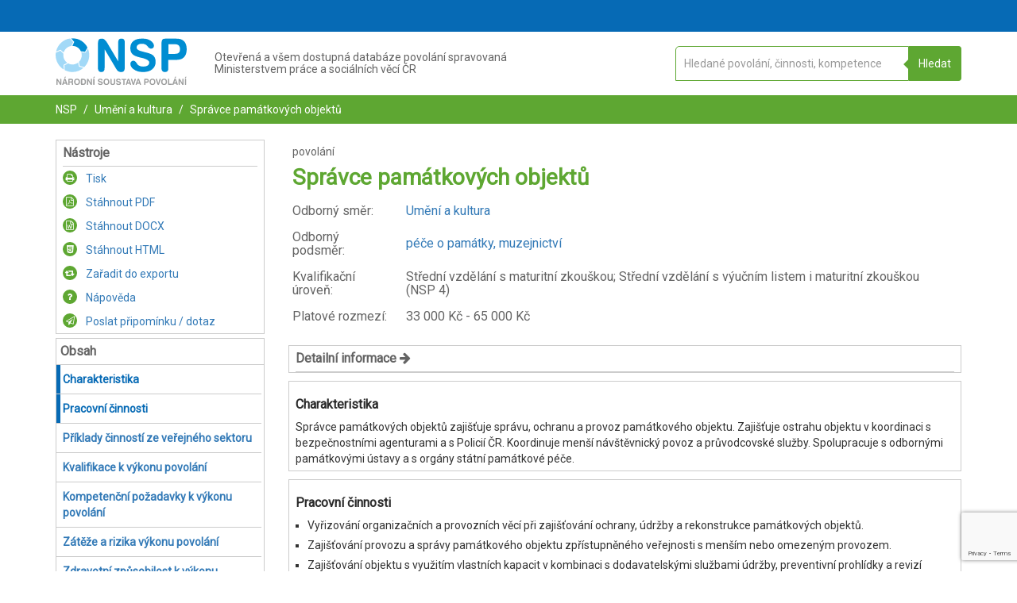

--- FILE ---
content_type: text/html; charset=UTF-8
request_url: https://nsp.cz/jednotka-prace/spravce-pamatkovych-objek
body_size: 24236
content:
<!DOCTYPE html>
<html lang="cs">
<head>
  <meta charset="utf-8"/>
      <base href="https://nsp.cz/"/>
    <meta name="viewport" content="width=device-width, initial-scale=1"/>
  <link rel="shortcut icon" href="/favicon.ico"/>
  <meta name="description" content="Národní soustava povolání (NSP) je nástroj pro moderní řízení lidských zdrojů."/>
  <title>Správce památkových objektů| NSP.CZ</title>
  <script id="nspLoadingTemplate" type="text/x-template">
    <div class="nspLoading">
  <div class="nspLoading1 nspLoading__child"></div>
  <div class="nspLoading2 nspLoading__child"></div>
  <div class="nspLoading3 nspLoading__child"></div>
  <div class="nspLoading4 nspLoading__child"></div>
  <div class="nspLoading5 nspLoading__child"></div>
  <div class="nspLoading6 nspLoading__child"></div>
  <div class="nspLoading7 nspLoading__child"></div>
  <div class="nspLoading8 nspLoading__child"></div>
  <div class="nspLoading9 nspLoading__child"></div>
  <div class="nspLoading10 nspLoading__child"></div>
  <div class="nspLoading11 nspLoading__child"></div>
  <div class="nspLoading12 nspLoading__child"></div>
</div>
  </script>
      <link href='https://maxcdn.bootstrapcdn.com' rel='preconnect' crossorigin>
    <link href='https://fonts.gstatic.com' rel='preconnect' crossorigin>
    <link rel="stylesheet" type="text/css" href="https://maxcdn.bootstrapcdn.com/font-awesome/4.7.0/css/font-awesome.min.css"/>
    <link rel="stylesheet" href="/build/nspStyle.3068f437.css">
    <link href='https://fonts.googleapis.com/css?family=Roboto&subset=latin,greek,greek-ext,latin-ext,cyrillic' rel='stylesheet' type='text/css'>
    <script>
    (function(h,o,t,j,a,r){
      h.hj=h.hj||function(){(h.hj.q=h.hj.q||[]).push(arguments)};
      h._hjSettings={hjid:6480564,hjsv:6};
      a=o.getElementsByTagName('head')[0];
      r=o.createElement('script');r.async=1;
      r.src=t+h._hjSettings.hjid+j+h._hjSettings.hjsv;
      a.appendChild(r);
    })(window,document,'https://static.hotjar.com/c/hotjar-','.js?sv=');
  </script>
  <script id="jsConfig" type="text/json">
        {"DEFAULT_DEBOUNCE_TIME":500,"BASE_URL":"\/","ENV":"prod","GA_CODE":"G-LF9QS7J97S","RECAPTCHA_SITE_KEY":"6LeAqnYrAAAAAEh9fwjDRmEO3SfokcFzTpRlnogA"}
  </script>
            <script src="https://www.google.com/recaptcha/api.js?render=6LeAqnYrAAAAAEh9fwjDRmEO3SfokcFzTpRlnogA"></script>
      </head>
<body id="NSP-APP" class="">
  <div id="NSP-VUE">
    <export></export>
          <header>
        <div class="nav-wrapper section section--blue p-t--extra-small p-b--extra-small">
          <div class="container">
            <div class="row">
              <div class="col-xs-12 text-right">
                <user-header ref="userheader" :showdynamicmenu="true">
                                      <template slot="dynamicmenu" slot-scope="props">
                        <dynamic-menu class="dynamic-menu--xs" :onitemclick="props.toggleMenu"></dynamic-menu>
                    </template>
                                  </user-header>
              </div>
            </div>
          </div>
        </div>
        <div class="nav-wrapper-bump"></div>
        <div class="section section--white p-t--small p-b--small center-xs">
          <div class="container">
            <menu class="row nsp-logo-section">
              <div class="col-xs-12 col-sm-2 nsp-logo-section__item">
                <a href="https://nsp.cz/">
                  <?xml version="1.0" encoding="UTF-8"?>
<!DOCTYPE svg PUBLIC "-//W3C//DTD SVG 1.1//EN" "http://www.w3.org/Graphics/SVG/1.1/DTD/svg11.dtd">
<svg xmlns="http://www.w3.org/2000/svg" xml:space="preserve" version="1.1" style="shape-rendering:geometricPrecision; text-rendering:geometricPrecision; image-rendering:optimizeQuality; clip-rule:evenodd"
     viewBox="0 0 6030 2143"  class="nsp-logo"
     xmlns:xlink="http://www.w3.org/1999/xlink">
    <g>
        <path class="fil0" d="M4524 345c0,41 -12,73 -39,97 -23,24 -56,35 -97,35 -50,0 -103,-32 -150,-97 -12,-15 -24,-26 -30,-35 -26,-30 -58,-53 -97,-68 -38,-18 -85,-24 -141,-24 -77,0 -139,15 -180,48 -44,29 -65,73 -65,129 0,77 83,136 251,174 38,9 70,18 91,24 106,26 183,47 230,62 50,17 91,35 124,53 62,35 106,79 135,135 30,53 44,121 44,201 0,144 -50,259 -153,341 -103,86 -242,127 -418,127 -95,0 -177,-9 -245,-29 -68,-21 -135,-53 -200,-100 -45,-30 -80,-68 -106,-112 -24,-45 -39,-86 -39,-130 0,-41 12,-77 39,-106 23,-27 59,-41 97,-41 53,0 103,35 147,103 18,26 33,47 41,59 30,38 65,64 109,79 42,18 92,27 151,27 94,0 165,-15 212,-47 47,-33 71,-80 71,-142 0,-85 -121,-159 -369,-215l-20 -3c-189,-44 -316,-97 -383,-162 -65,-65 -98,-156 -98,-280 0,-139 47,-245 145,-321 97,-77 233,-115 406,-115 80,0 154,9 218,26 65,18 124,45 177,83 42,29 77,65 103,106 24,41 39,82 39,118z"/>
        <path class="fil0" d="M2252 1365c0,61 -12,109 -36,138 -26,29 -65,44 -115,44 -53,0 -91,-15 -115,-44 -23,-29 -38,-74 -38,-138l0 -1117c0,-92 15,-151 41,-186 27,-33 77,-47 148,-47 79,0 159,68 241,203 6,12 12,21 15,27l486 816 0 -864c0,-61 12,-109 36,-138 23,-30 62,-44 115,-44 53,0 91,14 115,44 23,29 35,74 35,138l0 1120c0,86 -12,148 -35,180 -24,33 -68,50 -130,50 -53,0 -97,-9 -127,-29 -32,-18 -71,-65 -115,-139l-521 -878 0 864z"/>
        <path class="fil0" d="M5455 15l91 0c160,0 280,41 363,124 79,82 121,203 121,362 0,156 -39,277 -118,363 -83,85 -195,126 -345,126l-112 0 0 -274 32 0c83,0 142,-18 180,-53 36,-35 53,-88 53,-168 0,-71 -17,-124 -53,-162 -38,-38 -91,-56 -162,-56l-50 0 0 -262zm-271 1367c0,56 -12,97 -38,124 -27,26 -65,41 -118,41 -53,0 -92,-15 -115,-41 -27,-30 -41,-68 -41,-124l0 -1129c0,-94 14,-156 41,-188 29,-36 76,-50 150,-50l392 0 0 262 -268 0 0 439 268 0 0 274 -271 0 0 392z"/>
        <path class="fil1" d="M5496 2078l0 -47 39 0 -39 -118 0 -59c12,0 21,3 27,6 6,3 12,11 15,23l79 215 0 9c3,0 3,3 3,6 0,9 -3,15 -9,18 -6,6 -12,6 -20,6 -6,0 -12,0 -18,-3 -3,-3 -6,-9 -9,-18l-15 -38 -53 0zm0 -248l0 -59 3 -6c3,-3 3,-6 6,-6 3,-3 6,-3 12,-3 6,0 12,3 15,6 3,3 6,9 6,15l0 9c-3,3 -3,3 -6,6l-33 35c0,0 0,3 -3,3zm218 274c0,12 -3,21 -8,27 -3,6 -12,6 -21,6 -9,0 -15,0 -21,-6 -3,-6 -6,-15 -6,-27l0 -206c0,-18 3,-30 6,-35 6,-6 15,-9 27,-9 18,0 32,11 47,38 0,3 0,3 3,6l88 150 0 -159c0,-12 3,-21 6,-26 6,-6 12,-9 24,-9 9,0 15,3 20,9 3,5 6,14 6,26l0 206c0,15 -3,27 -6,33 -5,6 -11,9 -23,9 -12,0 -18,0 -24,-3 -6,-3 -14,-12 -20,-27l-98 -162 0 159zm230 -221c0,-9 3,-18 9,-20 3,-6 12,-9 21,-9 9,0 17,3 20,9 6,2 9,11 9,20l0 224c0,12 -3,18 -9,24 -3,6 -11,6 -20,6 -9,0 -18,0 -21,-6 -6,-6 -9,-12 -9,-24l0 -224zm62 -91l-29 35c-3,3 -6,3 -6,6l-9 0c-3,0 -9,0 -12,-3 -3,-3 -3,-9 -3,-12l0 -6c0,0 3,-2 3,-5l24 -42c3,-3 6,-6 9,-6 3,-3 5,-3 8,-3 6,0 12,3 15,6 6,3 6,9 6,15l0 9c-3,3 -3,3 -6,6zm-510 -21l0 59c0,0 0,3 -3,3l-6 0c-5,0 -8,0 -11,-3 -3,-3 -3,-9 -3,-12l0 -6c0,0 0,-2 3,-5l20 -36zm0 83l0 59 -38 118 38 0 0 47 -53 0 -12 38c-2,9 -5,15 -11,18 -3,3 -9,3 -18,3 -6,0 -15,0 -18,-6 -6,-3 -9,-9 -9,-18l0 -6c0,-3 3,-6 3,-9l77 -215c3,-12 9,-20 15,-23 6,-3 15,-6 26,-6zm-507 289l0 -51c27,0 45,-8 59,-23 12,-18 21,-41 21,-74 0,-29 -9,-53 -21,-71 -14,-14 -32,-23 -59,-23l0 -50c42,0 74,12 101,38 23,27 35,62 35,106 0,47 -12,83 -35,109 -27,24 -59,39 -101,39zm216 -9c-12,0 -21,-3 -27,-9 -6,-6 -9,-18 -9,-33l0 -209c0,-9 3,-15 9,-20 6,-6 12,-9 21,-9 9,0 17,3 20,9 6,2 9,11 9,20l0 201 103 0c12,0 21,3 27,5 6,6 9,12 9,18 0,12 -3,18 -9,21 -6,6 -15,6 -27,6l-126 0zm-216 -283l0 50c-23,0 -44,9 -56,23 -14,18 -20,42 -20,71 0,33 6,56 20,74 12,15 33,23 56,23l0 51c-41,0 -73,-15 -97,-39 -26,-26 -38,-62 -38,-109 0,-44 12,-79 38,-106 24,-26 56,-38 97,-38zm-533 292l0 -51c24,0 41,-8 56,-23 15,-18 21,-41 21,-74 0,-29 -6,-53 -21,-71 -15,-14 -32,-23 -56,-23l0 -50c41,0 74,12 97,38 24,27 36,62 36,106 0,47 -12,83 -36,109 -23,24 -56,39 -97,39zm304 -33c-6,12 -12,21 -15,24 -6,3 -12,3 -24,3 -17,0 -29,-9 -35,-27l-74 -215 0 -6c-3,0 -3,-3 -3,-6 0,-9 3,-15 9,-20 6,-6 12,-9 21,-9 9,0 14,3 20,6 3,5 9,14 12,26l50 180 53 -180c3,-12 6,-18 12,-23 6,-6 12,-9 21,-9 9,0 14,3 20,9 3,2 6,11 6,17l0 9c0,3 0,6 -3,6l-70 215zm-304 -259l0 50 -3 0c-24,0 -41,9 -56,23 -12,18 -21,42 -21,71 0,33 9,56 21,74 15,15 32,23 56,23l3 0 0 51 -3 0c-41,0 -74,-15 -97,-39 -24,-26 -36,-62 -36,-109 0,-44 12,-79 36,-106 23,-26 56,-38 97,-38l3 0zm-274 185l0 -50 6 0c15,0 23,-3 32,-8 6,-6 9,-18 9,-33 0,-12 -3,-21 -9,-29 -9,-6 -17,-9 -29,-9l-9 0 0 -50 15 0c29,0 53,8 67,23 15,15 21,39 21,68 0,27 -6,50 -21,65 -14,15 -35,23 -61,23l-21 0zm0 -179l0 50 -50 0 0 79 50 0 0 50 -50 0 0 71c0,12 -3,18 -9,24 -3,6 -12,6 -21,6 -8,0 -14,0 -20,-6 -6,-6 -6,-12 -6,-24l0 -206c0,-18 0,-27 6,-36 6,-5 14,-8 26,-8l74 0zm-377 221l0 -47 38 0 -38 -118 0 -59c11,0 20,3 26,6 6,3 9,11 15,23l77 215c3,3 3,6 3,9l0 6c0,9 -3,15 -6,18 -6,6 -12,6 -21,6 -9,0 -15,0 -18,-3 -6,-3 -9,-9 -9,-18l-14 -38 -53 0zm0 -224l0 59 -39 118 39 0 0 47 -53 0 -15 38c0,9 -6,15 -9,18 -6,3 -12,3 -18,3 -8,0 -14,0 -20,-6 0,0 -3,-3 -3,-6l0 -27 76 -215c3,-12 9,-20 15,-23 3,-3 12,-6 27,-6zm-118 44l0 -3c0,0 0,-3 3,-6l0 -9c0,-3 -3,-9 -3,-12l0 30zm0 -30l0 30 -74 212c-3,12 -9,21 -15,24 -3,3 -11,3 -20,3 -18,0 -30,-9 -39,-27l-70 -212 0 -30c3,-3 3,-5 6,-5 6,-6 11,-9 20,-9 9,0 15,3 18,6 6,5 9,14 12,26l53 180 50 -180c3,-12 9,-18 15,-23 5,-6 11,-9 20,-9 6,0 12,3 18,9 3,0 3,2 6,5zm0 230l0 0c-3,3 -3,6 -3,9l0 6c0,6 0,9 3,12l0 -27zm-218 27c3,-3 3,-6 3,-12l0 -6c0,-3 0,-6 -3,-9l0 -3 0 30zm0 -257l0 30 0 -3c-3,0 -3,-3 -3,-6l0 -6c0,-6 0,-12 3,-15zm0 227l-77 -212c-6,-12 -9,-20 -15,-23 -6,-3 -14,-6 -26,-6l0 59 38 118 -38 0 0 47 53 0 15 38c0,9 3,15 8,18 3,3 9,3 18,3 9,0 15,0 21,-6 0,0 3,-3 3,-6l0 -30zm-118 -241l0 59 -38 118 38 0 0 47 -53 0 -15 38c0,9 -6,15 -9,18 -3,3 -9,3 -15,3 -5,0 -11,0 -17,-3l0 -56 68 -195c3,-12 8,-20 14,-23 3,-3 12,-6 27,-6zm-109 50c3,0 3,-3 6,-3 3,-3 6,-9 6,-18 0,-9 -3,-15 -6,-18 -3,-2 -3,-2 -6,-2l0 41zm0 -41l0 41c-3,3 -9,3 -18,3l-56 0 0 200c0,12 -3,18 -9,24 -3,6 -12,6 -20,6 -9,0 -15,0 -21,-6 -6,-6 -6,-12 -6,-24l0 -200 -59 0c-9,0 -17,-3 -20,-6 -6,-3 -6,-9 -6,-18 0,-9 0,-15 6,-18 3,-5 11,-5 20,-5l171 0c9,0 15,0 18,3zm0 215l-6 20c-3,3 -3,6 -3,9l0 6c0,9 3,15 6,18 3,0 3,3 3,3l0 -56zm-905 65l0 -51c24,0 44,-8 56,-23 15,-18 21,-41 21,-74 0,-29 -6,-53 -21,-71 -12,-14 -32,-23 -56,-23l0 -50c41,0 74,12 97,38 27,27 39,62 39,106 0,47 -12,83 -39,109 -23,24 -56,39 -97,39zm180 -260c0,-9 0,-18 6,-20 6,-6 12,-9 20,-9 9,0 18,3 24,9 3,2 6,11 6,20l0 148c0,20 6,38 12,47 8,9 23,14 41,14 20,0 32,-5 41,-14 9,-9 15,-27 15,-47l0 -148c0,-9 0,-18 6,-20 6,-6 12,-9 20,-9 9,0 18,3 21,9 6,2 9,11 9,20l0 153c0,36 -9,62 -30,80 -17,18 -47,27 -82,27 -36,0 -62,-9 -83,-27 -17,-18 -26,-44 -26,-80l0 -153zm474 30c0,8 -3,14 -6,20 -5,3 -11,6 -20,6 -9,0 -18,-6 -27,-18 -3,-2 -6,-5 -6,-8 -6,-3 -11,-9 -20,-12 -6,-3 -15,-3 -27,-3 -15,0 -26,3 -32,9 -9,6 -12,12 -12,23 0,15 15,27 47,33 6,3 12,3 18,6 18,3 32,9 41,11 12,3 18,6 24,9 11,6 20,15 26,27 6,9 9,23 9,38 0,27 -9,47 -29,65 -21,15 -48,24 -80,24 -18,0 -32,-3 -47,-6 -12,-3 -24,-9 -38,-18 -6,-6 -15,-15 -18,-24 -6,-8 -9,-14 -9,-23 0,-9 3,-15 9,-21 3,-6 9,-6 18,-6 8,0 17,6 26,18 3,6 6,9 9,12 6,6 12,12 21,14 8,3 17,6 29,6 18,0 29,-3 38,-8 9,-6 15,-15 15,-27 0,-18 -24,-32 -71,-41l-3 -3c-35,-6 -59,-18 -73,-30 -12,-11 -18,-29 -18,-53 0,-26 9,-47 27,-62 20,-14 44,-20 76,-20 18,0 30,3 41,6 15,3 24,8 36,14 9,6 15,12 17,21 6,9 9,15 9,21zm-654 -62l0 50c-24,0 -44,9 -56,23 -15,18 -21,42 -21,71 0,33 6,56 21,74 12,15 32,23 56,23l0 51c-41,0 -74,-15 -100,-39 -24,-26 -36,-62 -36,-109 0,-44 12,-79 36,-106 26,-26 59,-38 100,-38zm-1058 283l0 -50c21,-3 35,-9 44,-21 12,-12 18,-35 18,-68 0,-29 -6,-53 -18,-68 -9,-11 -23,-17 -44,-20l0 -50c38,3 68,14 88,35 21,24 33,59 33,103 0,27 -6,50 -12,68 -9,21 -21,35 -35,47 -9,9 -24,15 -36,18 -11,3 -23,6 -38,6zm221 -30c0,12 -3,21 -6,27 -6,6 -12,6 -23,6 -9,0 -15,0 -21,-6 -3,-6 -6,-15 -6,-27l0 -206c0,-18 3,-30 6,-35 6,-6 15,-9 29,-9 15,0 30,11 45,38 0,3 3,3 3,6l88 150 0 -159c0,-12 3,-21 9,-26 3,-6 12,-9 20,-9 9,0 18,3 21,9 6,5 6,14 6,26l0 206c0,15 0,27 -6,33 -6,6 -12,9 -23,9 -12,0 -18,0 -24,-3 -6,-3 -12,-12 -21,-27l-97 -162 0 159zm230 -221c0,-9 3,-18 9,-20 3,-6 12,-9 20,-9 9,0 18,3 21,9 6,2 9,11 9,20l0 224c0,12 -3,18 -9,24 -3,6 -12,6 -21,6 -8,0 -17,0 -20,-6 -6,-6 -9,-12 -9,-24l0 -224zm62 -91l-30 35c-3,3 -6,3 -6,6l-8 0c-3,0 -6,0 -9,-3 -3,-3 -6,-9 -6,-12l0 -6c0,0 3,-2 3,-5l26 -42c0,-3 3,-6 6,-6 3,-3 6,-3 9,-3 6,0 12,3 15,6 6,3 9,9 9,15 0,3 -3,6 -3,9 0,3 -3,3 -6,6zm362 121c0,8 -3,14 -6,20 -5,3 -11,6 -20,6 -9,0 -18,-6 -27,-18 -3,-2 -6,-5 -6,-8 -5,-3 -11,-9 -17,-12 -9,-3 -18,-3 -27,-3 -15,0 -26,3 -35,9 -9,6 -12,12 -12,23 0,15 15,27 47,33 6,3 12,3 18,6 21,3 32,9 44,11 9,3 15,6 24,9 8,6 17,15 23,27 6,9 9,23 9,38 0,27 -9,47 -29,65 -18,15 -45,24 -80,24 -18,0 -32,-3 -47,-6 -12,-3 -24,-9 -36,-18 -8,-6 -14,-15 -20,-24 -6,-8 -9,-14 -9,-23 0,-9 3,-15 9,-21 3,-6 12,-6 18,-6 11,0 20,6 29,18 3,6 6,9 6,12 6,6 12,12 21,14 8,3 17,6 29,6 18,0 30,-3 41,-8 9,-6 12,-15 12,-27 0,-18 -23,-32 -71,-41l-3 -3c-35,-6 -59,-18 -73,-30 -12,-11 -18,-29 -18,-53 0,-26 9,-47 27,-62 20,-14 44,-20 79,-20 15,0 27,3 41,6 12,3 24,8 33,14 9,6 15,12 20,21 3,9 6,15 6,21zm-875 -56l0 50 -6 0 -53 0 0 177 44 0 15 0 0 50 -21 0 -59 0c-14,0 -23,-3 -26,-9 -6,-6 -9,-18 -9,-33l0 -191c0,-18 3,-27 9,-36 3,-5 12,-8 26,-8l74 0 6 0zm-295 286l0 -51c24,0 45,-8 56,-23 15,-18 21,-41 21,-74 0,-29 -6,-53 -21,-71 -11,-14 -32,-23 -56,-23l0 -50c42,0 74,12 98,38 26,27 38,62 38,106 0,47 -12,83 -38,109 -24,24 -56,39 -98,39zm0 -292l0 50c-26,0 -44,9 -59,23 -11,18 -17,42 -17,71 0,33 6,56 17,74 15,15 33,23 59,23l0 51c-41,0 -76,-15 -100,-39 -23,-26 -35,-62 -35,-109 0,-44 12,-79 35,-106 24,-26 59,-38 100,-38zm-286 177l0 -50 12 0c15,0 24,-3 33,-9 6,-6 9,-15 9,-27 0,-12 -3,-21 -9,-26 -9,-6 -18,-9 -30,-9l-15 0 0 -50 21 0c30,0 53,8 68,20 15,12 21,33 21,59 0,18 -3,33 -9,42 -9,11 -18,20 -33,23 12,3 21,9 24,18 6,6 9,17 12,29l0 21c0,9 0,15 3,18 0,2 0,5 3,11l0 15c0,9 -3,15 -6,18 -6,6 -12,9 -21,9 -12,0 -21,-6 -27,-12 -5,-6 -8,-24 -11,-53 0,-21 -3,-36 -9,-42 -6,-2 -18,-5 -33,-5l-3 0zm0 -171l0 50 -56 0 0 71 56 0 0 50 -56 0 0 79c0,12 -2,18 -5,24 -6,6 -12,6 -24,6 -9,0 -15,0 -21,-6 -6,-6 -6,-12 -6,-24l0 -206c0,-18 3,-27 6,-36 6,-5 15,-8 27,-8l79 0zm-274 221l0 -47 39 0 -39 -118 0 -59c12,0 21,3 27,6 6,3 12,11 15,23l79 215 0 9 0 6c0,9 0,15 -6,18 -6,6 -11,6 -20,6 -6,0 -12,0 -18,-3 -3,-3 -6,-9 -9,-18l-15 -38 -53 0zm0 -248l0 -59 3 -6c3,-3 3,-6 6,-6 3,-3 6,-3 9,-3 9,0 12,3 18,6 3,3 6,9 6,15 0,3 0,6 -3,9 0,3 0,3 -3,6l-33 35 -3 3zm-333 274c0,12 0,21 -6,27 -5,6 -11,6 -20,6 -12,0 -18,0 -21,-6 -6,-6 -9,-15 -9,-27l0 -206c0,-18 3,-30 9,-35 3,-6 15,-9 27,-9 14,0 29,11 44,38 3,3 3,3 3,6l91 150 0 -159c0,-12 0,-21 6,-26 3,-6 12,-9 21,-9 9,0 17,3 20,9 6,5 9,14 9,26l0 206c0,15 -3,27 -9,33 -3,6 -11,9 -23,9 -9,0 -18,0 -24,-3 -6,-3 -12,-12 -20,-27l-98 -162 0 159zm333 -333l0 59 -3 3 -5 0c-6,0 -9,0 -12,-3 -3,-3 -6,-9 -6,-12 0,0 3,-3 3,-6 0,0 0,-2 3,-5l20 -36zm0 83l0 59 -38 118 38 0 0 47 -53 0 -11 38c-3,9 -6,15 -12,18 -3,3 -9,3 -18,3 -9,0 -15,0 -21,-6 -2,-3 -5,-9 -5,-18l0 -6c0,-3 0,-6 3,-9l76 -215c3,-12 9,-20 15,-23 6,-3 15,-6 26,-6z"/>
        <path class="fil2" d="M18 613c67,-312 324,-557 642,-604l148 168 -83 177c-171,20 -309,141 -357,303l-141 -132 -209 88z"/>
        <path class="fil2" d="M377 1435c-224,-135 -377,-380 -377,-663 0,-38 3,-76 9,-112l209 -88 139 132c-3,24 -6,48 -6,71 0,147 73,274 185,351l-176 94 17 215z"/>
        <path class="fil2" d="M1282 1353c-136,121 -315,194 -510,194 -127,0 -247,-32 -354,-88l-14 -215 171 -95c62,33 129,53 200,53 100,0 189,-35 262,-88l33 186 212 53z"/>
        <path class="fil2" d="M1485 472c39,94 62,194 62,300 0,215 -88,410 -230,548l-212 -53 -32 -185c79,-77 129,-186 129,-307 0,-47 -8,-91 -23,-135l194 20 112 -188z"/>
        <path class="fil0" d="M772 0c304,0 566,174 693,427l-112 192 -192 -21c-68,-147 -215,-247 -386,-247l-3 0 83 -180 -145 -168c21,-3 42,-3 62,-3z"/>
    </g>
</svg>
                                    <span class="sr-only">NSP.CZ</span>
                </a>
              </div>
              <div class="col-xs-12 col-sm-6 nsp-logo-section__item">
                <h1 class="p--extra-small h--nsp-header">
                  Otevřená a všem dostupná databáze povolání spravovaná<br/>
                  Ministerstvem práce a sociálních věcí ČR
                </h1>
              </div>
              <div class="col-xs-12 col-sm-4 nsp-logo-section__item">
                  <search-app
    instancename="main"
    :configsearch='{
        "mode":"COMPLEMENT",
        "searchType":"workUnit",
        "complementHeader":null,
        "mainHeader":"Otevřená a všem dostupná databáze povolání spravovaná Ministerstvem práce a sociálních věcí České republiky",
        "subHeader":"Do vyhledávacího pole vepište požadovanou profesi nebo specializaci",
        "placeholder":"Hledané povolání, činnosti, kompetence"
    }'
></search-app>
              </div>
            </menu>
          </div>
        </div>
      </header>
                    <div class="container-fluid breadcrumbs hideOnSearchResults">
  <div class="container">
    <div class="row">
      <div class="col-xs-12">
        <ul>
          <li class="d--i-b"><a class="a--white" href="https://nsp.cz/">NSP</a></li>
                            <li class="d--i-b">
            <a class="a--white"
               href="https://nsp.cz/odborny-smer/umeni-a-kultura">
              Umění a kultura
            </a>
          </li>
                <li class="d--i-b">
          <a class="a--white" href="https://nsp.cz/jednotka-prace/spravce-pamatkovych-objek">
            Správce památkových objektů
          </a>
        </li>
              </ul>
      </div>
    </div>
  </div>
</div>
    <div class="container hideOnSearchResults workunit-detail"
       id="affixMenuTopContent">     <div class="row">
      <div class="col-md-3 hidden-sm hidden-xs hidden-print main-menu">
        <aside class="nsp-box">
                      <nav>
              <ul>
                <li class="box__header">
                  Nástroje
                </li>
                <li class="tool-w-icon --green">
                  <a href="https://nsp.cz/export/2310/pdf?print=1" target="_blank" rel="nofollow noopener noreferrer" >
                    <div class="circle --offsetOnHeader circle--small d--i-b m-r--small">
                      <span class="fa fa-print" aria-hidden="true"></span>
                    </div>
                    Tisk
                  </a>
                </li>
                <li class="tool-w-icon --green">
                  <a href="https://nsp.cz/export/2310/pdf">
                    <div class="circle --offsetOnHeader circle--small circle--green d--i-b m-r--small">
                      <span class="fa fa-file-pdf-o" aria-hidden="true"></span>
                    </div>
                    Stáhnout PDF
                  </a>
                </li>
                <li class="tool-w-icon --green">
                  <a href="https://nsp.cz/export/2310/docx">
                    <div class="circle --offsetOnHeader circle--small circle--green d--i-b m-r--small">
                      <span class="fa fa-file-word-o" aria-hidden="true"></span>
                    </div>
                    Stáhnout DOCX
                  </a>
                </li>
                <li class="tool-w-icon --green">
                  <a href="https://nsp.cz/export/2310/html">
                    <div class="circle --offsetOnHeader circle--small circle--green d--i-b m-r--small">
                      <span class="fa fa-html5" aria-hidden="true"></span>
                    </div>
                    Stáhnout HTML
                  </a>
                </li>

                <export-link
                  :group="'workUnits'"
                  :item="{
                                            'id': 2310,
                                            'title': 'Správce památkových objektů',
                                            'code': 102330,
                                            'urlSlug': 'spravce-pamatkovych-objek'
                                        }"
                ></export-link>
                <li class="tool-w-icon --green">
                  <a href="https://nsp.cz/napoveda">
                    <div class="circle --offsetOnHeader circle--small circle--green d--i-b m-r--small">
                      <span class="fa fa-question" aria-hidden="true"></span>
                    </div>
                    Nápověda
                  </a>
                </li>
                <simple-send-suggestion context="Povolání | Správce památkových objektů" revision_id="2310"></simple-send-suggestion>
              </ul>
            </nav>
                  </aside>
        <aside class="nsp-box box--affix">
          <ul>
            <li class="box__header">
              Obsah
            </li>
                          <Affix>
                <dynamic-menu></dynamic-menu>
              </Affix>
                      </ul>
        </aside>
      </div>
      <main class="col-md-9">
        <section class="row p--extra-small m-b--medium">
          <div class="col-xs-12 text-left" id="top">
            <h4 class="unit-type">
                 povolání
            </h4>
            <h1 class="h1--big c--green">
              Správce památkových objektů
            </h1>
            <table class="list-table">
                              <tr>
                  <td>
                    <h4 class="header--small-grey m-b--n m-t--n f--n">Odborný směr:</h4>
                  </td>
                  <td>
                    <h4 class="header--small-grey m-b--n m-t--n f--n">
                      <a href="https://nsp.cz/odborny-smer/umeni-a-kultura">
                        Umění a kultura
                      </a>
                    </h4>
                  </td>
                </tr>
                                            <tr>
                  <td>
                    <h4 class="header--small-grey m-b--n m-t--n f--n">Odborný podsměr:</h4>
                  </td>
                  <td>
                    <h4 class="header--small-grey m-b--n m-t--n f--n">
                      <a href="https://nsp.cz/odborny-smer-s2-redirect/135">
                        péče o památky, muzejnictví
                      </a></h4>
                  </td>
                </tr>
                                                          <tr>
                  <td>
                    <h4 class="header--small-grey m-b--n m-t--n f--n">Kvalifikační úroveň:</h4>
                  </td>
                  <td>
                    <h4 class="header--small-grey m-b--n m-t--n f--n"><span>Střední vzdělání s maturitní zkouškou; Střední vzdělání s výučním listem i maturitní zkouškou
                        (NSP 4)</span></h4>
                  </td>
                </tr>
              
                              <tr>
                  <td>
                    <h4 class="header--small-grey m-b--n m-t--n f--n">Platové rozmezí:</h4>
                  </td>
                  <td>
                    <h4 class="header--small-grey m-b--n m-t--n f--n">
                        <span>
                            33 000
                          Kč - 65 000 Kč
                        </span>
                    </h4>
                  </td>
                </tr>
                          </table>
          </div>
        </section>

                  <div class="nsp-box">
            <div class="box__header" @click="workUnitShowMoreInfo = !workUnitShowMoreInfo">
              Detailní informace
              <span v-cloak v-if="workUnitShowMoreInfo" class="fa fa-arrow-down" aria-hidden="true"></span>
              <span v-cloak v-if="!workUnitShowMoreInfo" class="fa fa-arrow-right" aria-hidden="true"></span>
            </div>
            <collapse v-model="workUnitShowMoreInfo">
              <div class="box__content m-b--extra-small">
                                                      <h4 class="header--small-grey f--b m-b--extra-small">Alternativní názvy</h4>
                    <p>
                                              kastelán                                          </p>
                                                      
                                    <h4 class="header--small-grey f--b m-b--extra-small">Regulované povolání</h4>
                  <p> Ne </p>
                                    <h4 class="header--small-grey f--b m-b--extra-small">ID jednotky práce</h4>
                  <p>102330</p>
                  <h4 class="header--small-grey f--b m-b--extra-small">Datum zveřejnění</h4>
                  <p>31. 8. 2012</p>
                  <h4 class="header--small-grey f--b m-b--extra-small">Datum poslední aktualizace</h4>
                  <p>26. 3. 2024</p>
                              </div>
            </collapse>
          </div>
        
        <dm-content-item class="row" title="Charakteristika" id="charakteristika">
          <div class="col-xs-12">
                          <div class="nsp-box">
                <h2 class="box__header box__header--main">
                  Charakteristika
                </h2>
                <div class="box__content">
                                      Správce památkových objektů zajišťuje správu, ochranu a provoz památkového objektu. Zajišťuje ostrahu objektu v koordinaci s bezpečnostními agenturami a s Policií ČR. Koordinuje menší návštěvnický povoz a průvodcovské služby. Spolupracuje s odbornými památkovými ústavy a s orgány státní památkové péče. 

                                  </div>
              </div>
                      </div>
        </dm-content-item>

                  <dm-content-item class="row" title="Pracovní činnosti"
                           id="pracovni-cinnosti">
            <div class="col-xs-12">
              <div class="nsp-box">
                <h2 class="box__header box__header--main">
                  Pracovní činnosti
                </h2>
                <div class="box__content">
                  <ul class="list list--simple">
                                          <li>Vyřizování organizačních a provozních věcí při zajišťování ochrany, údržby a rekonstrukce památkových objektů.</li>
                                          <li>Zajišťování provozu a správy památkového objektu zpřístupněného veřejnosti s menším nebo omezeným provozem.</li>
                                          <li>Zajišťování objektu s využitím vlastních kapacit v kombinaci s dodavatelskými službami údržby, preventivní prohlídky a revizí objektu a technického zařízení.</li>
                                          <li>Koordinace průvodcovských služeb menšího rozsahu.</li>
                                          <li>Odpovědnost za evidenci spravovaných sbírek a prezentaci svěřeného objektu.</li>
                                          <li>Odpovědnost za požární ochranu, bezpečnost ochrany zdraví a ochrany životního prostředí.</li>
                                      </ul>
                </div>
              </div>
            </div>
          </dm-content-item>

          
                      <dm-content-item class="row" title="Příklady činností ze veřejného sektoru"
                             id="prace-verejny-sektor">
              <div class="col-xs-12">
                                  <div class="nsp-box">
                    <h2 class="box__header box__header--main">
                      Příklady činností ze veřejného sektoru
                    </h2>
                    <div class="box__content">
                      <p>
                        <em>
                          Příklady činností a jejich stupeň hodnocení vycházejí převážně z nařízení vlády č.222/2010
                          Sb., o katalogu prací ve veřejných službách a správě, popřípadě podle nařízení vlády č.
                          302/2014 Sb., o katalogu správních činností, a jsou zařazeny do 16 stupňů platových tříd.
                          Výjimku tvoří zatřídění prací v oblastech regulovaných samostatnou legislativou, které se řídí
                          vždy dle její platné verze (např. Policie ČR, Hasičský záchranný sbor, Armáda ČR apod.). V
                          těchto oblastech je zatřídění prací uvedené v NSP pouze orientační.
                        </em>
                      </p>
                                            <div class="table-responsive  table-responsive--no-border">
                        <table class="table work-example">
                          <thead>
                          <tr>
                            <th>
                              Text příkladu
                            </th>
                            <th width="100px">
                              Platová třída
                            </th>
                          </tr>
                          </thead>
                          <tbody>
                                                      <tr>
                              <td>
                                Zajišťování ochrany, provozu a správy nepřístupného památkového objektu bez mobiliárního fondu v jeho provozní době.
                              </td>
                              <td class="text-center">
                                8
                              </td>
                            </tr>
                                                      <tr>
                              <td>
                                Dohled nad prováděním obnovy nepřístupného památkového objektu bez mobiliárního fondu.
                              </td>
                              <td class="text-center">
                                8
                              </td>
                            </tr>
                                                      <tr>
                              <td>
                                Zajišťování průvodcovských činností a prezentace pro veřejnost na provozně samostatných částech rozsáhlých areálů.
                              </td>
                              <td class="text-center">
                                8
                              </td>
                            </tr>
                                                    </tbody>
                        </table>
                      </div>
                                          </div>
                  </div>
                              </div>
            </dm-content-item>
                  
                        
                  <dm-content-item class="row" title="Kvalifikace k výkonu povolání" class="row menu-section"
                           id="practise"
          >
            <div class="col-xs-12">
              <div class="nsp-box">
                <h2 class="box__header box__header--main">Kvalifikace k výkonu povolání</h2>
                                  <dm-content-item title="Školní vzdělání" class="menu-section" id="skolni-vzdelani"
                  >
                    <div class="box__content">
                      <h3>Školní vzdělání</h3>
                      <p>
                        <em>
                          Školní vzdělání definuje stupeň a obor vzdělání (prostřednictvím KKOV a
                          RVP), který je nejvhodnějším nebo vhodným vzdělanostním základem pro
                          výkon příslušného povolání/specializace povolání.
                        </em>
                      </p>
                      <div class="table-responsive  table-responsive--no-border">
                        <table class="table">
                          <thead>
                          <tr>
                            <th>
                              Název oboru
                            </th>
                            <th>
                              Typ číselníku KKOV/RVP
                            </th>
                            <th>
                              Kód
                            </th>
                            <th>
                              Vhodnost
                            </th>
                          </tr>
                          </thead>
                          <tbody>
                                <tr>
      <td>
        Střední vzdělání s maturitní zkouškou (bez vyučení) v oboru pozemní stavitelství
      </td>
      <td class="text-center">
                  KKOV
              </td>
            <td class="text-center">
        3641M
      </td>
      <td class="text-center">
        nejvhodnější
              </td>
    </tr>
                                                <tr>
      <td>
        Střední vzdělání bez maturitní zkoušky i výučního listu v oboru pozemní stavitelství
      </td>
      <td class="text-center">
                  KKOV
              </td>
            <td class="text-center">
        3641J
      </td>
      <td class="text-center">
        nejvhodnější
              </td>
    </tr>
                                                <tr>
      <td>
        Gymnázium
      </td>
      <td class="text-center">
        RVP
      </td>
      <td class="text-center">
        79-41-K/xx
      </td>
      <td class="text-center">
        nejvhodnější
              </td>
    </tr>
                                                                                                                                                                                                                      </tbody>
                        </table>
                      </div>
                                          </div>
                  </dm-content-item>
                  <hr class="--small"/>
                                                  <dm-content-item title="Další vzdělání" class="menu-section" id="dalsi-vzdelani"
                  >
                    <div class="box__content">
                      <h3>Další vzdělání</h3>
                      <p>
                        <em>
                          Další vzdělávání zahrnuje např. profesní kvalifikace dle zákona
                          č.179/2006 Sb., o ověřování a uznávání výsledků dalšího vzdělávání,
                          akreditované vzdělávací kurzy (např. rekvalifikace) a další obecně
                          uznávané kvalifikace, které vedou k získání požadované kvalifikace k
                          výkonu daného povolání či specializace.
                        </em>
                      </p>
                                              <div class="row">
                          <div class="col-xs-12">
                            <h4>Profesní kvalifikace</h4>
                            <ul class="list list--simple">
                                                              <li>Správce/správkyně památkového objektu (
                                                                      <a
                                      href="http://narodnikvalifikace.cz/kvalifikace-748-Spravce_spravkyne_pamatkoveho_objektu"
                                    >
                                                                                                                                                        82-018-M
                                    </a>
                                                                    )
                                </li>
                                                          </ul>
                                                      </div>
                        </div>
                                                                                      </div>
                  </dm-content-item>
                  <hr class="--small"/>
                                                              </div>
            </div>
          </dm-content-item>
        
        
        <dm-content-item class="row" title="Kompetenční požadavky k výkonu povolání"
                         data-menu-type="parent" id="competence">
          <div class="col-xs-12">
            <div class="nsp-box">
              <h2 class="box__header box__header--main">Kompetenční požadavky k výkonu povolání</h2>
              <div class="box__content">
                <p>
                  <em>
                    Seznam odborných znalostí a odborných dovedností klíčových pro výkon
                    povolání.
                  </em>
                </p>
              </div>
              <div class="box__content">
                <dm-content-item title="Odborné dovednosti" class="menu-section" id="TYPE_TECHNICAL_HARD_SKILL"
                >
                  <h3>Odborné dovednosti</h3>
                  <p>
                    <em>
                      Odborné dovednosti označují schopnost vykonávat určitou pracovní činnost
                      nebo soubor pracovních činností. Jedná se tedy o schopnost aplikovat
                      teoretické vědomosti v praxi.
                    </em>
                  </p>
                  <p>
                    <em>
                      Odborné dovednosti jsou vybrány z Centrální databáze kompetencí (CDK)
                    </em>
                  </p>
                                      <div class="row m-b--small">
                      <div class="col-xs-12 col-md-3 inline-content">
                        <div class="circle circle--small circle--green m-r--small"></div>
                        <span>Nutné</span>
                      </div>
                      <div class="col-xs-12 col-md-3 inline-content">
                        <div class="circle circle--small circle--light-blue m-r--small"></div>
                        <span>Výhodné</span>
                      </div>
                      <div class="col-xs-12 col-md-6 pull-right text-right">
                        <a href="/downloads/Priloha_c2_manualu.pdf" target="_blank" rel="nofollow noopener noreferrer" >Popis kvalifikačních úrovní</a>
                      </div>
                    </div>
                    <div class="table-responsive table-responsive--no-border">
                      <table class="list list--circle list--block">
                        <thead>
                        <tr>
                          <th>1</th>
                          <th>2</th>
                          <th>3</th>
                          <th>4</th>
                          <th>5</th>
                          <th>6</th>
                          <th>7</th>
                          <th>8</th>
                          <th></th>
                        </tr>
                        </thead>
                        <tbody>
                                                                                                            <tr class="list--circle__row list--circle__row--length-8">
                                                                                                                                                    <td>
                <div class="circle circle--small circle--green"></div>
            </td>
                                                                                                            <td>
                <div class="circle circle--small circle--green"></div>
            </td>
                                                                                                            <td>
                <div class="circle circle--small circle--green"></div>
            </td>
                                                                                                            <td>
                <div class="circle circle--small circle--green"></div>
            </td>
                                            <td>
                <div class="circle circle--small "></div>
            </td>
                                            <td>
                <div class="circle circle--small "></div>
            </td>
                                            <td>
                <div class="circle circle--small "></div>
            </td>
                                            <td>
                <div class="circle circle--small "></div>
            </td>
        
        <td>
            Sestavování rozpočtů pro zajišťování provozu a údržby budov a jejich zařízení
        </td>
    
                              </tr>
                                                          <tr class="list--circle__row list--circle__row--length-8">
                                                                                                                                                    <td>
                <div class="circle circle--small circle--green"></div>
            </td>
                                                                                                            <td>
                <div class="circle circle--small circle--green"></div>
            </td>
                                                                                                            <td>
                <div class="circle circle--small circle--green"></div>
            </td>
                                                                                                            <td>
                <div class="circle circle--small circle--green"></div>
            </td>
                                            <td>
                <div class="circle circle--small "></div>
            </td>
                                            <td>
                <div class="circle circle--small "></div>
            </td>
                                            <td>
                <div class="circle circle--small "></div>
            </td>
                                            <td>
                <div class="circle circle--small "></div>
            </td>
        
        <td>
            Zpracování a uzavírání smluv v oblasti nákupu, pronájmu, údržby a správy majetku
        </td>
    
                              </tr>
                                                          <tr class="list--circle__row list--circle__row--length-8">
                                                                                                                                                    <td>
                <div class="circle circle--small circle--green"></div>
            </td>
                                                                                                            <td>
                <div class="circle circle--small circle--green"></div>
            </td>
                                                                                                            <td>
                <div class="circle circle--small circle--green"></div>
            </td>
                                                                                                            <td>
                <div class="circle circle--small circle--green"></div>
            </td>
                                            <td>
                <div class="circle circle--small "></div>
            </td>
                                            <td>
                <div class="circle circle--small "></div>
            </td>
                                            <td>
                <div class="circle circle--small "></div>
            </td>
                                            <td>
                <div class="circle circle--small "></div>
            </td>
        
        <td>
            Řešení problémů souvisejících s péčí o památkové objekty
        </td>
    
                              </tr>
                                                          <tr class="list--circle__row list--circle__row--length-8">
                                                                                                                                                    <td>
                <div class="circle circle--small circle--green"></div>
            </td>
                                                                                                            <td>
                <div class="circle circle--small circle--green"></div>
            </td>
                                                                                                            <td>
                <div class="circle circle--small circle--green"></div>
            </td>
                                                                                                            <td>
                <div class="circle circle--small circle--green"></div>
            </td>
                                            <td>
                <div class="circle circle--small "></div>
            </td>
                                            <td>
                <div class="circle circle--small "></div>
            </td>
                                            <td>
                <div class="circle circle--small "></div>
            </td>
                                            <td>
                <div class="circle circle--small "></div>
            </td>
        
        <td>
            Vedení agendy poplatků za nájemné, energie a další služby
        </td>
    
                              </tr>
                                                          <tr class="list--circle__row list--circle__row--length-8">
                                                                                                                                                    <td>
                <div class="circle circle--small circle--green"></div>
            </td>
                                                                                                            <td>
                <div class="circle circle--small circle--green"></div>
            </td>
                                                                                                            <td>
                <div class="circle circle--small circle--green"></div>
            </td>
                                                                                                            <td>
                <div class="circle circle--small circle--green"></div>
            </td>
                                            <td>
                <div class="circle circle--small "></div>
            </td>
                                            <td>
                <div class="circle circle--small "></div>
            </td>
                                            <td>
                <div class="circle circle--small "></div>
            </td>
                                            <td>
                <div class="circle circle--small "></div>
            </td>
        
        <td>
            Provádění evidence a inventarizace majetku
        </td>
    
                              </tr>
                                                                                                                                                                  <tr class="list--circle__row list--circle__row--length-8">
                                                                                                                                                    <td>
                <div class="circle circle--small circle--green"></div>
            </td>
                                                                                                            <td>
                <div class="circle circle--small circle--green"></div>
            </td>
                                                                                                            <td>
                <div class="circle circle--small circle--green"></div>
            </td>
                                                                                                            <td>
                <div class="circle circle--small circle--green"></div>
            </td>
                                            <td>
                <div class="circle circle--small "></div>
            </td>
                                            <td>
                <div class="circle circle--small "></div>
            </td>
                                            <td>
                <div class="circle circle--small "></div>
            </td>
                                            <td>
                <div class="circle circle--small "></div>
            </td>
        
        <td>
            Organizační zajišťování návštěvnického provozu v památkových objektech
        </td>
    
                              </tr>
                                                                                                                                                                                                                    <tr class="list--circle__row list--circle__row--length-8">
                                                                                                                                                    <td>
                <div class="circle circle--small circle--green"></div>
            </td>
                                                                                                            <td>
                <div class="circle circle--small circle--green"></div>
            </td>
                                                                                                            <td>
                <div class="circle circle--small circle--green"></div>
            </td>
                                                                                                            <td>
                <div class="circle circle--small circle--green"></div>
            </td>
                                            <td>
                <div class="circle circle--small "></div>
            </td>
                                            <td>
                <div class="circle circle--small "></div>
            </td>
                                            <td>
                <div class="circle circle--small "></div>
            </td>
                                            <td>
                <div class="circle circle--small "></div>
            </td>
        
        <td>
            Vyřizování problémů souvisejících s péčí o památkové objekty s památkáři a orgány státní správy
        </td>
    
                              </tr>
                                                          <tr class="list--circle__row list--circle__row--length-8">
                                                                                                                                                    <td>
                <div class="circle circle--small circle--green"></div>
            </td>
                                                                                                            <td>
                <div class="circle circle--small circle--green"></div>
            </td>
                                                                                                            <td>
                <div class="circle circle--small circle--green"></div>
            </td>
                                                                                                            <td>
                <div class="circle circle--small circle--green"></div>
            </td>
                                            <td>
                <div class="circle circle--small "></div>
            </td>
                                            <td>
                <div class="circle circle--small "></div>
            </td>
                                            <td>
                <div class="circle circle--small "></div>
            </td>
                                            <td>
                <div class="circle circle--small "></div>
            </td>
        
        <td>
            Objednávání údržbových a opravářských prací u odborných firem
        </td>
    
                              </tr>
                                                          <tr class="list--circle__row list--circle__row--length-8">
                                                                                                                                                    <td>
                <div class="circle circle--small circle--green"></div>
            </td>
                                                                                                            <td>
                <div class="circle circle--small circle--green"></div>
            </td>
                                                                                                            <td>
                <div class="circle circle--small circle--green"></div>
            </td>
                                                                                                            <td>
                <div class="circle circle--small circle--green"></div>
            </td>
                                            <td>
                <div class="circle circle--small "></div>
            </td>
                                            <td>
                <div class="circle circle--small "></div>
            </td>
                                            <td>
                <div class="circle circle--small "></div>
            </td>
                                            <td>
                <div class="circle circle--small "></div>
            </td>
        
        <td>
            Přebírání výsledků údržbových a opravářských prací objednaných firem
        </td>
    
                              </tr>
                                                                                                      </tbody>
                      </table>
                    </div>
                                  </dm-content-item>
              </div>
              <hr class="--small"/>
              <div class="box__content">
                <dm-content-item title="Odborné znalosti" class=" menu-section" id="TYPE_SPECIFIC_HARD_SKILL"
                >
                  <h3>Odborné znalosti</h3>
                  <p>
                    <em>
                      Odborné znalosti označují teoretické vědomosti požadované pro výkon
                      povolání. Odborné znalosti jsou vybrány z Centrální databáze kompetencí
                      (CDK).
                    </em>
                  </p>
                                      <div class="row m-b--small">
                      <div class="col-xs-12 col-md-3 inline-content">
                        <div class="circle circle--small circle--green m-r--small"></div>
                        <span>Nutné</span>
                      </div>
                      <div class="col-xs-12 col-md-3 inline-content">
                        <div class="circle circle--small circle--light-blue m-r--small"></div>
                        <span>Výhodné</span>
                      </div>
                      <div class="col-xs-12 col-md-6 pull-right text-right">
                        <a href="/downloads/Priloha_c2_manualu.pdf" target="_blank" rel="nofollow noopener noreferrer" >Popis kvalifikačních úrovní</a>
                      </div>
                    </div>
                    <div class="table-responsive table-responsive--no-border">
                      <table class="list list--circle list--block">
                        <thead>
                        <tr>
                          <th>1</th>
                          <th>2</th>
                          <th>3</th>
                          <th>4</th>
                          <th>5</th>
                          <th>6</th>
                          <th>7</th>
                          <th>8</th>
                          <th></th>
                        </tr>
                        </thead>
                        <tbody>
                                                  <tr class="list--circle__row list--circle__row--length-8">
                                                                                                                                                <td>
                <div class="circle circle--small circle--green"></div>
            </td>
                                                                                                            <td>
                <div class="circle circle--small circle--green"></div>
            </td>
                                                                                                            <td>
                <div class="circle circle--small circle--green"></div>
            </td>
                                                                                                            <td>
                <div class="circle circle--small circle--green"></div>
            </td>
                                            <td>
                <div class="circle circle--small "></div>
            </td>
                                            <td>
                <div class="circle circle--small "></div>
            </td>
                                            <td>
                <div class="circle circle--small "></div>
            </td>
                                            <td>
                <div class="circle circle--small "></div>
            </td>
        
        <td>
            péče o památkové objekty
        </td>
    
                          </tr>
                                                  <tr class="list--circle__row list--circle__row--length-8">
                                                                                                                                                <td>
                <div class="circle circle--small circle--green"></div>
            </td>
                                                                                                            <td>
                <div class="circle circle--small circle--green"></div>
            </td>
                                                                                                            <td>
                <div class="circle circle--small circle--green"></div>
            </td>
                                                                                                            <td>
                <div class="circle circle--small circle--green"></div>
            </td>
                                            <td>
                <div class="circle circle--small "></div>
            </td>
                                            <td>
                <div class="circle circle--small "></div>
            </td>
                                            <td>
                <div class="circle circle--small "></div>
            </td>
                                            <td>
                <div class="circle circle--small "></div>
            </td>
        
        <td>
            specifika jednotlivých stavebních slohů
        </td>
    
                          </tr>
                                                  <tr class="list--circle__row list--circle__row--length-8">
                                                                                                                                                <td>
                <div class="circle circle--small circle--green"></div>
            </td>
                                                                                                            <td>
                <div class="circle circle--small circle--green"></div>
            </td>
                                                                                                            <td>
                <div class="circle circle--small circle--green"></div>
            </td>
                                                                                                            <td>
                <div class="circle circle--small circle--green"></div>
            </td>
                                            <td>
                <div class="circle circle--small "></div>
            </td>
                                            <td>
                <div class="circle circle--small "></div>
            </td>
                                            <td>
                <div class="circle circle--small "></div>
            </td>
                                            <td>
                <div class="circle circle--small "></div>
            </td>
        
        <td>
            historie
        </td>
    
                          </tr>
                                                  <tr class="list--circle__row list--circle__row--length-8">
                                                                                                                                                <td>
                <div class="circle circle--small circle--green"></div>
            </td>
                                                                                                            <td>
                <div class="circle circle--small circle--green"></div>
            </td>
                                                                                                            <td>
                <div class="circle circle--small circle--green"></div>
            </td>
                                                                                                            <td>
                <div class="circle circle--small circle--green"></div>
            </td>
                                            <td>
                <div class="circle circle--small "></div>
            </td>
                                            <td>
                <div class="circle circle--small "></div>
            </td>
                                            <td>
                <div class="circle circle--small "></div>
            </td>
                                            <td>
                <div class="circle circle--small "></div>
            </td>
        
        <td>
            bezpečnost práce
        </td>
    
                          </tr>
                                                  <tr class="list--circle__row list--circle__row--length-8">
                                                                                                                                                <td>
                <div class="circle circle--small circle--green"></div>
            </td>
                                                                                                            <td>
                <div class="circle circle--small circle--green"></div>
            </td>
                                                                                                            <td>
                <div class="circle circle--small circle--green"></div>
            </td>
                                                                                                            <td>
                <div class="circle circle--small circle--green"></div>
            </td>
                                            <td>
                <div class="circle circle--small "></div>
            </td>
                                            <td>
                <div class="circle circle--small "></div>
            </td>
                                            <td>
                <div class="circle circle--small "></div>
            </td>
                                            <td>
                <div class="circle circle--small "></div>
            </td>
        
        <td>
            zdraví a hygiena při práci
        </td>
    
                          </tr>
                                                  <tr class="list--circle__row list--circle__row--length-8">
                                                                                                                                                <td>
                <div class="circle circle--small circle--green"></div>
            </td>
                                                                                                            <td>
                <div class="circle circle--small circle--green"></div>
            </td>
                                                                                                            <td>
                <div class="circle circle--small circle--green"></div>
            </td>
                                                                                                            <td>
                <div class="circle circle--small circle--green"></div>
            </td>
                                            <td>
                <div class="circle circle--small "></div>
            </td>
                                            <td>
                <div class="circle circle--small "></div>
            </td>
                                            <td>
                <div class="circle circle--small "></div>
            </td>
                                            <td>
                <div class="circle circle--small "></div>
            </td>
        
        <td>
            pracovní prostředí a pracovní podmínky
        </td>
    
                          </tr>
                                                  <tr class="list--circle__row list--circle__row--length-8">
                                                                                                                                                <td>
                <div class="circle circle--small circle--green"></div>
            </td>
                                                                                                            <td>
                <div class="circle circle--small circle--green"></div>
            </td>
                                                                                                            <td>
                <div class="circle circle--small circle--green"></div>
            </td>
                                                                                                            <td>
                <div class="circle circle--small circle--green"></div>
            </td>
                                            <td>
                <div class="circle circle--small "></div>
            </td>
                                            <td>
                <div class="circle circle--small "></div>
            </td>
                                            <td>
                <div class="circle circle--small "></div>
            </td>
                                            <td>
                <div class="circle circle--small "></div>
            </td>
        
        <td>
            požární prevence
        </td>
    
                          </tr>
                                                  <tr class="list--circle__row list--circle__row--length-8">
                                                                                                                                                <td>
                <div class="circle circle--small circle--green"></div>
            </td>
                                                                                                            <td>
                <div class="circle circle--small circle--green"></div>
            </td>
                                                                                                            <td>
                <div class="circle circle--small circle--green"></div>
            </td>
                                                                                                            <td>
                <div class="circle circle--small circle--green"></div>
            </td>
                                            <td>
                <div class="circle circle--small "></div>
            </td>
                                            <td>
                <div class="circle circle--small "></div>
            </td>
                                            <td>
                <div class="circle circle--small "></div>
            </td>
                                            <td>
                <div class="circle circle--small "></div>
            </td>
        
        <td>
            zabezpečování požární ochrany na pracovišti
        </td>
    
                          </tr>
                                                  <tr class="list--circle__row list--circle__row--length-8">
                                                                                                                                                <td>
                <div class="circle circle--small circle--green"></div>
            </td>
                                                                                                            <td>
                <div class="circle circle--small circle--green"></div>
            </td>
                                                                                                            <td>
                <div class="circle circle--small circle--green"></div>
            </td>
                                                                                                            <td>
                <div class="circle circle--small circle--green"></div>
            </td>
                                            <td>
                <div class="circle circle--small "></div>
            </td>
                                            <td>
                <div class="circle circle--small "></div>
            </td>
                                            <td>
                <div class="circle circle--small "></div>
            </td>
                                            <td>
                <div class="circle circle--small "></div>
            </td>
        
        <td>
            předpisy a technické normy požární ochrany
        </td>
    
                          </tr>
                                                </tbody>
                      </table>
                    </div>
                                  </dm-content-item>
              </div>
              <hr class="--small"/>
              <div class="box__content">
                <dm-content-item title="Obecné dovednosti" class="menu-section" id="TYPE_GENERIC_HARD_SKILL"
                >
                  <h3>Obecné dovednosti</h3>
                  <p>
                    <em>
                      Odborné kompetence obecné (průřezové) jsou souborem odborných požadavků
                      potřebných pro výkon práce, které zcela výhradně nesouvisí s určitou
                      profesí. Mají průřezový charakter a jsou uplatnitelné napříč obory
                      (např. práce na PC).
                    </em>
                  </p>
                                      <div class="row m-b--small">
                      <div class="col-xs-6">
                        Kvalifikační úroveň
                      </div>
                      <div class="col-xs-6 pull-right text-right">
                        <a href="/downloads/Priloha_c10_manualu.pdf" target="_blank" rel="nofollow noopener noreferrer" >Popis kvalifikačních úrovní</a>
                      </div>
                    </div>
                    <div class="table-responsive table-responsive--no-border">
                      <table class="list list--circle list--block">
                        <thead>
                        <tr>
                          <th>1</th>
                          <th>2</th>
                          <th>3</th>
                          <th></th>
                        </tr>
                        </thead>
                        <tbody>
                                                  <tr class="list--circle__row list--circle__row--length-3">
                                                                                                                                                <td>
                <div class="circle circle--small circle--green"></div>
            </td>
                                                                                                            <td>
                <div class="circle circle--small circle--green"></div>
            </td>
                                            <td>
                <div class="circle circle--small "></div>
            </td>
        
        <td>
            Počítačová způsobilost
        </td>
    
                          </tr>
                                                  <tr class="list--circle__row list--circle__row--length-3">
                                                                                                                                                <td>
                <div class="circle circle--small circle--green"></div>
            </td>
                                                                                                            <td>
                <div class="circle circle--small circle--green"></div>
            </td>
                                            <td>
                <div class="circle circle--small "></div>
            </td>
        
        <td>
            Způsobilost k řízení osobního automobilu
        </td>
    
                          </tr>
                                                  <tr class="list--circle__row list--circle__row--length-3">
                                                                                                                                                <td>
                <div class="circle circle--small circle--green"></div>
            </td>
                                                                                                            <td>
                <div class="circle circle--small circle--green"></div>
            </td>
                                            <td>
                <div class="circle circle--small "></div>
            </td>
        
        <td>
            Numerická způsobilost
        </td>
    
                          </tr>
                                                  <tr class="list--circle__row list--circle__row--length-3">
                                                                                                                                                <td>
                <div class="circle circle--small circle--green"></div>
            </td>
                                                                                                            <td>
                <div class="circle circle--small circle--green"></div>
            </td>
                                            <td>
                <div class="circle circle--small "></div>
            </td>
        
        <td>
            Ekonomické povědomí
        </td>
    
                          </tr>
                                                  <tr class="list--circle__row list--circle__row--length-3">
                                                                                                                                                <td>
                <div class="circle circle--small circle--green"></div>
            </td>
                                                                                                            <td>
                <div class="circle circle--small circle--green"></div>
            </td>
                                            <td>
                <div class="circle circle--small "></div>
            </td>
        
        <td>
            Právní povědomí
        </td>
    
                          </tr>
                                                  <tr class="list--circle__row list--circle__row--length-3">
                                                                                                                                                <td>
                <div class="circle circle--small circle--green"></div>
            </td>
                                                                                                            <td>
                <div class="circle circle--small circle--green"></div>
            </td>
                                            <td>
                <div class="circle circle--small "></div>
            </td>
        
        <td>
            Jazyková způsobilost v češtině
        </td>
    
                          </tr>
                                                  <tr class="list--circle__row list--circle__row--length-3">
                                    
                          </tr>
                                                  <tr class="list--circle__row list--circle__row--length-3">
                                    
                          </tr>
                                                </tbody>
                      </table>
                    </div>
                                  </dm-content-item>
              </div>
              <hr class="--small"/>
              <div class="box__content">
                <dm-content-item title="Digitální kompetence" class="menu-section" id="TYPE_DIGI">
                  <h3>Digitální kompetence</h3>
                                    <p>
                    <em>
                      Digitální kompetence jsou souborem teoretických znalostí, praktických dovedností, schopností a
                      postojů člověka nezbytných pro používání informačních a komunikačních technologií a digitálních
                      médií k plnění pracovních úkolů.
                    </em>
                  </p>
                                      <p>Pro toto povolání nejsou digitální kompetence dosud zpracovány.</p>
                                  </dm-content-item>
              </div>
              <hr class="--small"/>
              <div class="box__content">
                <dm-content-item title="Měkké kompetence" class="menu-section" id="TYPE_SOFT_SKILL">
                  <h3>Měkké kompetence</h3>
                                    <p>
                    <em>
                      Měkké kompetence (soft skills) jsou souborem požadavků potřebných pro
                      kvalitní výkon práce nezávislých na konkrétní odbornosti, ale na
                      komplexních schopnostech člověka. Jsou napříč obory přenositelné a
                      uplatnitelné (např. tvořivé myšlení, komunikace, vedení lidí).
                    </em>
                  </p>
                                      <div class="row m-b--small">
                      <div class="col-xs-6">
                        Kvalifikační úroveň
                      </div>
                      <div class="col-xs-6 pull-right text-right">
                      </div>
                    </div>

                    <div class="table-responsive table-responsive--no-border">
                      <table class="list list--circle list--block">
                        <thead>
                        <tr>
                          <th>1</th>
                          <th>2</th>
                          <th>3</th>
                          <th>4</th>
                          <th>5</th>
                          <th></th>
                        </tr>
                        </thead>
                        <tbody>
                                                  <tr class="list--circle__row">
                            <th colspan="6">Osobnostní kompetence</th>
                          </tr>
                                                      <tr class="list--circle__row">
                                                                                                          <td>
                <div class="circle circle--small circle--green"></div>
            </td>
                                                                        <td>
                <div class="circle circle--small circle--green"></div>
            </td>
                                                                        <td>
                <div class="circle circle--small circle--green"></div>
            </td>
                                            <td>
                <div class="circle circle--small "></div>
            </td>
                                            <td>
                <div class="circle circle--small "></div>
            </td>
        
        <td>
            Kompetence ke zvládání stresu a zátěže
        </td>
    
                            </tr>
                                                      <tr class="list--circle__row">
                                                                                                          <td>
                <div class="circle circle--small circle--green"></div>
            </td>
                                                                        <td>
                <div class="circle circle--small circle--green"></div>
            </td>
                                                                        <td>
                <div class="circle circle--small circle--green"></div>
            </td>
                                            <td>
                <div class="circle circle--small "></div>
            </td>
                                            <td>
                <div class="circle circle--small "></div>
            </td>
        
        <td>
            Kompetence k celoživotnímu vzdělávání
        </td>
    
                            </tr>
                                                      <tr class="list--circle__row">
                                                                                                          <td>
                <div class="circle circle--small circle--green"></div>
            </td>
                                                                        <td>
                <div class="circle circle--small circle--green"></div>
            </td>
                                                                        <td>
                <div class="circle circle--small circle--green"></div>
            </td>
                                            <td>
                <div class="circle circle--small "></div>
            </td>
                                            <td>
                <div class="circle circle--small "></div>
            </td>
        
        <td>
            Kompetence k flexibilitě
        </td>
    
                            </tr>
                                                      <tr class="list--circle__row">
                                                                                                          <td>
                <div class="circle circle--small circle--green"></div>
            </td>
                                                                        <td>
                <div class="circle circle--small circle--green"></div>
            </td>
                                                                        <td>
                <div class="circle circle--small circle--green"></div>
            </td>
                                            <td>
                <div class="circle circle--small "></div>
            </td>
                                            <td>
                <div class="circle circle--small "></div>
            </td>
        
        <td>
            Kompetence ke kreativitě
        </td>
    
                            </tr>
                                                                                                    <tr class="list--circle__row">
                            <th colspan="6">Interpersonální kompetence</th>
                          </tr>
                                                      <tr class="list--circle__row">
                                                                                                          <td>
                <div class="circle circle--small circle--green"></div>
            </td>
                                                                        <td>
                <div class="circle circle--small circle--green"></div>
            </td>
                                                                        <td>
                <div class="circle circle--small circle--green"></div>
            </td>
                                            <td>
                <div class="circle circle--small "></div>
            </td>
                                            <td>
                <div class="circle circle--small "></div>
            </td>
        
        <td>
            Kompetence k efektivní komunikaci
        </td>
    
                            </tr>
                                                      <tr class="list--circle__row">
                                  
                            </tr>
                                                      <tr class="list--circle__row">
                                  
                            </tr>
                                                      <tr class="list--circle__row">
                                                                                                          <td>
                <div class="circle circle--small circle--green"></div>
            </td>
                                                                        <td>
                <div class="circle circle--small circle--green"></div>
            </td>
                                                                        <td>
                <div class="circle circle--small circle--green"></div>
            </td>
                                            <td>
                <div class="circle circle--small "></div>
            </td>
                                            <td>
                <div class="circle circle--small "></div>
            </td>
        
        <td>
            Kompetence ke kooperaci
        </td>
    
                            </tr>
                                                      <tr class="list--circle__row">
                                                                                                          <td>
                <div class="circle circle--small circle--green"></div>
            </td>
                                                                        <td>
                <div class="circle circle--small circle--green"></div>
            </td>
                                                                        <td>
                <div class="circle circle--small circle--green"></div>
            </td>
                                            <td>
                <div class="circle circle--small "></div>
            </td>
                                            <td>
                <div class="circle circle--small "></div>
            </td>
        
        <td>
            Kompetence k ovlivňování a rozvíjení ostatních
        </td>
    
                            </tr>
                                                                                                    <tr class="list--circle__row">
                            <th colspan="6">Kognitivní kompetence</th>
                          </tr>
                                                      <tr class="list--circle__row">
                                                                                                          <td>
                <div class="circle circle--small circle--green"></div>
            </td>
                                                                        <td>
                <div class="circle circle--small circle--green"></div>
            </td>
                                                                        <td>
                <div class="circle circle--small circle--green"></div>
            </td>
                                            <td>
                <div class="circle circle--small "></div>
            </td>
                                            <td>
                <div class="circle circle--small "></div>
            </td>
        
        <td>
            Kompetence k objevování a orientaci v informacích
        </td>
    
                            </tr>
                                                                                                    <tr class="list--circle__row">
                            <th colspan="6">Výkonové kompetence</th>
                          </tr>
                                                      <tr class="list--circle__row">
                                                                                                          <td>
                <div class="circle circle--small circle--green"></div>
            </td>
                                                                        <td>
                <div class="circle circle--small circle--green"></div>
            </td>
                                                                        <td>
                <div class="circle circle--small circle--green"></div>
            </td>
                                                                        <td>
                <div class="circle circle--small circle--green"></div>
            </td>
                                            <td>
                <div class="circle circle--small "></div>
            </td>
        
        <td>
            Kompetence k aktivnímu přístupu
        </td>
    
                            </tr>
                                                      <tr class="list--circle__row">
                                                                                                          <td>
                <div class="circle circle--small circle--green"></div>
            </td>
                                                                        <td>
                <div class="circle circle--small circle--green"></div>
            </td>
                                                                        <td>
                <div class="circle circle--small circle--green"></div>
            </td>
                                            <td>
                <div class="circle circle--small "></div>
            </td>
                                            <td>
                <div class="circle circle--small "></div>
            </td>
        
        <td>
            Kompetence k plánování a organizování práce
        </td>
    
                            </tr>
                                                      <tr class="list--circle__row">
                                                                                                          <td>
                <div class="circle circle--small circle--green"></div>
            </td>
                                                                        <td>
                <div class="circle circle--small circle--green"></div>
            </td>
                                                                        <td>
                <div class="circle circle--small circle--green"></div>
            </td>
                                            <td>
                <div class="circle circle--small "></div>
            </td>
                                            <td>
                <div class="circle circle--small "></div>
            </td>
        
        <td>
            Kompetence k řešení problémů
        </td>
    
                            </tr>
                                                      <tr class="list--circle__row">
                                                                                                          <td>
                <div class="circle circle--small circle--green"></div>
            </td>
                                                                        <td>
                <div class="circle circle--small circle--green"></div>
            </td>
                                                                        <td>
                <div class="circle circle--small circle--green"></div>
            </td>
                                                                        <td>
                <div class="circle circle--small circle--green"></div>
            </td>
                                            <td>
                <div class="circle circle--small "></div>
            </td>
        
        <td>
            Kompetence k samostatnosti
        </td>
    
                            </tr>
                                                      <tr class="list--circle__row">
                                                                                                          <td>
                <div class="circle circle--small circle--green"></div>
            </td>
                                                                        <td>
                <div class="circle circle--small circle--green"></div>
            </td>
                                                                        <td>
                <div class="circle circle--small circle--green"></div>
            </td>
                                            <td>
                <div class="circle circle--small "></div>
            </td>
                                            <td>
                <div class="circle circle--small "></div>
            </td>
        
        <td>
            Kompetence k výkonnosti
        </td>
    
                            </tr>
                                                                          </tbody>
                      </table>
                    </div>
                                  </dm-content-item>
              </div>
            </div>
          </div>
        </dm-content-item>
                              <dm-content-item class="row" title="Zátěže a rizika výkonu povolání"
                             id="zateze-rizika">
              <div class="col-xs-12">
                <div class="nsp-box">
                  <h2 class="box__header box__header--main">Zátěže a rizika výkonu povolání</h2>
                  <div class="box__content">
                    <p>
                      <em>
                        Vymezují obvykle se vyskytující druhy zátěže vyplývající z konkrétních pracovních podmínek.
                        Přehled druhů zátěže a vymezení stupňů zátěže používaný v NSP vychází ze základních zákonných
                        norem (tj. nařízení vlády č. 361/2007 Sb., kterým se stanoví podmínky ochrany zdraví při práci,
                        zákona č. 258/2000 Sb., o ochraně veřejného zdraví a o změně některých souvisejících zákonů,
                        zákoníku práce a k nim prováděcích předpisů).<br/>
                        Nastavené zátěže a rizika jsou pouze orientační a vždy je nutno přihlédnout k podmínkám, které
                        se vztahují ke konkrétnímu zaměstnavateli, tudíž se mohou u různých zaměstnavatelů lišit.
                      </em>
                    </p>
                    <div class="m-b--small">
                      <strong> Stupeň zátěže</strong>
                                                                </div>
                    <div class="table-responsive table-responsive--no-border">
                      <table class="list list--circle list--block">
                        <thead>
                        <tr>
                          <th>1</th>
                          <th>2</th>
                          <th>3</th>
                          <th>4</th>
                          <th></th>
                        </tr>
                        </thead>
                        <tbody>
                                                                              <tr class="list--circle__row list--circle__row--length-4">
                                                              <td>
                                                                                                                                                                                                                <div class="circle circle--small"></div>
                                                                  </td>
                                                              <td>
                                                                                                                                                                                    <div class="circle circle--small circle--dark-blue"></div>
                                                                                                                                        </td>
                                                              <td>
                                                                                                                                                                                                                <div class="circle circle--small"></div>
                                                                  </td>
                                                              <td>
                                                                                                                                                                                                                <div class="circle circle--small"></div>
                                                                  </td>
                                                            <td>
                                Zátěž teplem
                              </td>
                            </tr>
                                                                                                        <tr class="list--circle__row list--circle__row--length-4">
                                                              <td>
                                                                                                                                                                                                                <div class="circle circle--small"></div>
                                                                  </td>
                                                              <td>
                                                                                                                                                                                    <div class="circle circle--small circle--dark-blue"></div>
                                                                                                                                        </td>
                                                              <td>
                                                                                                                                                                                                                <div class="circle circle--small"></div>
                                                                  </td>
                                                              <td>
                                                                                                                                                                                                                <div class="circle circle--small"></div>
                                                                  </td>
                                                            <td>
                                Celková fyzická zátěž
                              </td>
                            </tr>
                                                                                                        <tr class="list--circle__row list--circle__row--length-4">
                                                              <td>
                                                                                                                                                                                                                <div class="circle circle--small"></div>
                                                                  </td>
                                                              <td>
                                                                                                                                                                                    <div class="circle circle--small circle--dark-blue"></div>
                                                                                                                                        </td>
                                                              <td>
                                                                                                                                                                                                                <div class="circle circle--small"></div>
                                                                  </td>
                                                              <td>
                                                                                                                                                                                                                <div class="circle circle--small"></div>
                                                                  </td>
                                                            <td>
                                Zátěž trupu a páteře s převahou statické práce (manipulace s břemeny)
                              </td>
                            </tr>
                                                                                                        <tr class="list--circle__row list--circle__row--length-4">
                                                              <td>
                                                                                                                                                                                                                <div class="circle circle--small"></div>
                                                                  </td>
                                                              <td>
                                                                                                                                                                                    <div class="circle circle--small circle--dark-blue"></div>
                                                                                                                                        </td>
                                                              <td>
                                                                                                                                                                                                                <div class="circle circle--small"></div>
                                                                  </td>
                                                              <td>
                                                                                                                                                                                                                <div class="circle circle--small"></div>
                                                                  </td>
                                                            <td>
                                Práce ve výškách
                              </td>
                            </tr>
                                                                                                        <tr class="list--circle__row list--circle__row--length-4">
                                                              <td>
                                                                                                                                                                                                                <div class="circle circle--small"></div>
                                                                  </td>
                                                              <td>
                                                                                                                                                                                    <div class="circle circle--small circle--dark-blue"></div>
                                                                                                                                        </td>
                                                              <td>
                                                                                                                                                                                                                <div class="circle circle--small"></div>
                                                                  </td>
                                                              <td>
                                                                                                                                                                                                                <div class="circle circle--small"></div>
                                                                  </td>
                                                            <td>
                                Zvýšené riziko úrazu pracovníka
                              </td>
                            </tr>
                                                                                                        <tr class="list--circle__row list--circle__row--length-4">
                                                              <td>
                                                                                                                                                                                    <div class="circle circle--small circle--dark-blue"></div>
                                                                                                                                        </td>
                                                              <td>
                                                                                                                                                                                                                <div class="circle circle--small"></div>
                                                                  </td>
                                                              <td>
                                                                                                                                                                                                                <div class="circle circle--small"></div>
                                                                  </td>
                                                              <td>
                                                                                                                                                                                                                <div class="circle circle--small"></div>
                                                                  </td>
                                                            <td>
                                Zátěž chladem
                              </td>
                            </tr>
                                                                                                        <tr class="list--circle__row list--circle__row--length-4">
                                                              <td>
                                                                                                                                                                                    <div class="circle circle--small circle--dark-blue"></div>
                                                                                                                                        </td>
                                                              <td>
                                                                                                                                                                                                                <div class="circle circle--small"></div>
                                                                  </td>
                                                              <td>
                                                                                                                                                                                                                <div class="circle circle--small"></div>
                                                                  </td>
                                                              <td>
                                                                                                                                                                                                                <div class="circle circle--small"></div>
                                                                  </td>
                                                            <td>
                                Zátěž hlukem
                              </td>
                            </tr>
                                                                                                        <tr class="list--circle__row list--circle__row--length-4">
                                                              <td>
                                                                                                                                                                                    <div class="circle circle--small circle--dark-blue"></div>
                                                                                                                                        </td>
                                                              <td>
                                                                                                                                                                                                                <div class="circle circle--small"></div>
                                                                  </td>
                                                              <td>
                                                                                                                                                                                                                <div class="circle circle--small"></div>
                                                                  </td>
                                                              <td>
                                                                                                                                                                                                                <div class="circle circle--small"></div>
                                                                  </td>
                                                            <td>
                                Zátěž vibracemi
                              </td>
                            </tr>
                                                                                                        <tr class="list--circle__row list--circle__row--length-4">
                                                              <td>
                                                                                                                                                                                    <div class="circle circle--small circle--dark-blue"></div>
                                                                                                                                        </td>
                                                              <td>
                                                                                                                                                                                                                <div class="circle circle--small"></div>
                                                                  </td>
                                                              <td>
                                                                                                                                                                                                                <div class="circle circle--small"></div>
                                                                  </td>
                                                              <td>
                                                                                                                                                                                                                <div class="circle circle--small"></div>
                                                                  </td>
                                                            <td>
                                Zátěž prachem
                              </td>
                            </tr>
                                                                                                        <tr class="list--circle__row list--circle__row--length-4">
                                                              <td>
                                                                                                                                                                                    <div class="circle circle--small circle--dark-blue"></div>
                                                                                                                                        </td>
                                                              <td>
                                                                                                                                                                                                                <div class="circle circle--small"></div>
                                                                  </td>
                                                              <td>
                                                                                                                                                                                                                <div class="circle circle--small"></div>
                                                                  </td>
                                                              <td>
                                                                                                                                                                                                                <div class="circle circle--small"></div>
                                                                  </td>
                                                            <td>
                                Zátěž chemickými látkami
                              </td>
                            </tr>
                                                                                                        <tr class="list--circle__row list--circle__row--length-4">
                                                              <td>
                                                                                                                                                                                    <div class="circle circle--small circle--dark-blue"></div>
                                                                                                                                        </td>
                                                              <td>
                                                                                                                                                                                                                <div class="circle circle--small"></div>
                                                                  </td>
                                                              <td>
                                                                                                                                                                                                                <div class="circle circle--small"></div>
                                                                  </td>
                                                              <td>
                                                                                                                                                                                                                <div class="circle circle--small"></div>
                                                                  </td>
                                                            <td>
                                Zátěž invazivními alergeny
                              </td>
                            </tr>
                                                                                                        <tr class="list--circle__row list--circle__row--length-4">
                                                              <td>
                                                                                                                                                                                    <div class="circle circle--small circle--dark-blue"></div>
                                                                                                                                        </td>
                                                              <td>
                                                                                                                                                                                                                <div class="circle circle--small"></div>
                                                                  </td>
                                                              <td>
                                                                                                                                                                                                                <div class="circle circle--small"></div>
                                                                  </td>
                                                              <td>
                                                                                                                                                                                                                <div class="circle circle--small"></div>
                                                                  </td>
                                                            <td>
                                Zátěž biologickými činiteli způsobujícími onemocnění
                              </td>
                            </tr>
                                                                                                        <tr class="list--circle__row list--circle__row--length-4">
                                                              <td>
                                                                                                                                                                                    <div class="circle circle--small circle--dark-blue"></div>
                                                                                                                                        </td>
                                                              <td>
                                                                                                                                                                                                                <div class="circle circle--small"></div>
                                                                  </td>
                                                              <td>
                                                                                                                                                                                                                <div class="circle circle--small"></div>
                                                                  </td>
                                                              <td>
                                                                                                                                                                                                                <div class="circle circle--small"></div>
                                                                  </td>
                                                            <td>
                                Zátěž ionizujícím zářením
                              </td>
                            </tr>
                                                                                                        <tr class="list--circle__row list--circle__row--length-4">
                                                              <td>
                                                                                                                                                                                    <div class="circle circle--small circle--dark-blue"></div>
                                                                                                                                        </td>
                                                              <td>
                                                                                                                                                                                                                <div class="circle circle--small"></div>
                                                                  </td>
                                                              <td>
                                                                                                                                                                                                                <div class="circle circle--small"></div>
                                                                  </td>
                                                              <td>
                                                                                                                                                                                                                <div class="circle circle--small"></div>
                                                                  </td>
                                                            <td>
                                Zátěž neionizujícím zářením a elektromagnetickým polem včetně laserů
                              </td>
                            </tr>
                                                                                                        <tr class="list--circle__row list--circle__row--length-4">
                                                              <td>
                                                                                                                                                                                    <div class="circle circle--small circle--dark-blue"></div>
                                                                                                                                        </td>
                                                              <td>
                                                                                                                                                                                                                <div class="circle circle--small"></div>
                                                                  </td>
                                                              <td>
                                                                                                                                                                                                                <div class="circle circle--small"></div>
                                                                  </td>
                                                              <td>
                                                                                                                                                                                                                <div class="circle circle--small"></div>
                                                                  </td>
                                                            <td>
                                Zraková zátěž
                              </td>
                            </tr>
                                                                                                        <tr class="list--circle__row list--circle__row--length-4">
                                                              <td>
                                                                                                                                                                                    <div class="circle circle--small circle--dark-blue"></div>
                                                                                                                                        </td>
                                                              <td>
                                                                                                                                                                                                                <div class="circle circle--small"></div>
                                                                  </td>
                                                              <td>
                                                                                                                                                                                                                <div class="circle circle--small"></div>
                                                                  </td>
                                                              <td>
                                                                                                                                                                                                                <div class="circle circle--small"></div>
                                                                  </td>
                                                            <td>
                                Lokální zátěž - zátěž malých svalových skupin
                              </td>
                            </tr>
                                                                                                        <tr class="list--circle__row list--circle__row--length-4">
                                                              <td>
                                                                                                                                                                                    <div class="circle circle--small circle--dark-blue"></div>
                                                                                                                                        </td>
                                                              <td>
                                                                                                                                                                                                                <div class="circle circle--small"></div>
                                                                  </td>
                                                              <td>
                                                                                                                                                                                                                <div class="circle circle--small"></div>
                                                                  </td>
                                                              <td>
                                                                                                                                                                                                                <div class="circle circle--small"></div>
                                                                  </td>
                                                            <td>
                                Lokální zátěž jemné motoriky
                              </td>
                            </tr>
                                                                                                        <tr class="list--circle__row list--circle__row--length-4">
                                                              <td>
                                                                                                                                                                                    <div class="circle circle--small circle--dark-blue"></div>
                                                                                                                                        </td>
                                                              <td>
                                                                                                                                                                                                                <div class="circle circle--small"></div>
                                                                  </td>
                                                              <td>
                                                                                                                                                                                                                <div class="circle circle--small"></div>
                                                                  </td>
                                                              <td>
                                                                                                                                                                                                                <div class="circle circle--small"></div>
                                                                  </td>
                                                            <td>
                                Zátěž prací v omezeném nebo uzavřeném prostoru
                              </td>
                            </tr>
                                                                                                        <tr class="list--circle__row list--circle__row--length-4">
                                                              <td>
                                                                                                                                                                                    <div class="circle circle--small circle--dark-blue"></div>
                                                                                                                                        </td>
                                                              <td>
                                                                                                                                                                                                                <div class="circle circle--small"></div>
                                                                  </td>
                                                              <td>
                                                                                                                                                                                                                <div class="circle circle--small"></div>
                                                                  </td>
                                                              <td>
                                                                                                                                                                                                                <div class="circle circle--small"></div>
                                                                  </td>
                                                            <td>
                                Zátěž prací v nevhodných pracovních polohách
                              </td>
                            </tr>
                                                                                                        <tr class="list--circle__row list--circle__row--length-4">
                                                              <td>
                                                                                                                                                                                    <div class="circle circle--small circle--dark-blue"></div>
                                                                                                                                        </td>
                                                              <td>
                                                                                                                                                                                                                <div class="circle circle--small"></div>
                                                                  </td>
                                                              <td>
                                                                                                                                                                                                                <div class="circle circle--small"></div>
                                                                  </td>
                                                              <td>
                                                                                                                                                                                                                <div class="circle circle--small"></div>
                                                                  </td>
                                                            <td>
                                Duševní zátěž
                              </td>
                            </tr>
                                                                                                        <tr class="list--circle__row list--circle__row--length-4">
                                                              <td>
                                                                                                                                                                                    <div class="circle circle--small circle--dark-blue"></div>
                                                                                                                                        </td>
                                                              <td>
                                                                                                                                                                                                                <div class="circle circle--small"></div>
                                                                  </td>
                                                              <td>
                                                                                                                                                                                                                <div class="circle circle--small"></div>
                                                                  </td>
                                                              <td>
                                                                                                                                                                                                                <div class="circle circle--small"></div>
                                                                  </td>
                                                            <td>
                                Zvýšené riziko obecného ohrožení
                              </td>
                            </tr>
                                                                                                        <tr class="list--circle__row list--circle__row--length-4">
                                                              <td>
                                                                                                                                                                                    <div class="circle circle--small circle--dark-blue"></div>
                                                                                                                                        </td>
                                                              <td>
                                                                                                                                                                                                                <div class="circle circle--small"></div>
                                                                  </td>
                                                              <td>
                                                                                                                                                                                                                <div class="circle circle--small"></div>
                                                                  </td>
                                                              <td>
                                                                                                                                                                                                                <div class="circle circle--small"></div>
                                                                  </td>
                                                            <td>
                                Pracovní doba, směnnost
                              </td>
                            </tr>
                                                                          </tbody>
                      </table>
                    </div>
                    <div class="m-t--medium">
                      <h5>Legenda:</h5>
                      <ul>
                        <li><em>1. Stupeň zátěže (minimální zdravotní riziko)<br/>
                            Faktor se při výkonu práce nevyskytuje nebo je zátěž faktorem minimální, vliv faktoru je
                            ze zdravotního hlediska nevýznamný.</em>
                        </li>
                        <li><em>2. Stupeň zátěže (únosná míra zdravotního rizika)<br/>
                            Ze zdravotního hlediska je míra zátěže faktorem únosná, nepřekračuje limity stanovené
                            předpisy, vliv faktoru je akceptovatelný pro zdravého člověka.</em>
                        </li>
                        <li><em>3. Stupeň zátěže (významná míra zdravotního rizika)<br/>
                            Úroveň zátěže překračuje stanovené limitní hodnoty expozice (zátěže), na pracovištích je
                            nutná realizace náhradních technických a organizačních opatření, nelze
                            vyloučit negativní vliv na zdraví pracovníků.</em>
                        </li>
                        <li><em>4. Stupeň zátěže (vysoká míra zdravotního rizika)<br/>
                            Úroveň zátěže vysoce překračuje stanovené limitní hodnoty expozice, na pracovištích musí
                            být dodržován soubor preventivních opatření, častěji dochází k poškození
                            zdraví.</em>
                        </li>
                      </ul>
                    </div>
                  </div>
                </div>
              </div>
            </dm-content-item>
                                    <dm-content-item class="row" title="Zdravotní způsobilost k výkonu povolání"
                           id="zdravotni-zpusobilost">
            <div class="col-xs-12">
              <div class="nsp-box">
                <h2 class="box__header box__header--main">Zdravotní způsobilost k výkonu
                  povolání</h2>
                <div class="box__content">
                  <p><em>Posuzování zdravotní způsobilosti osoby ucházející se o zaměstnání je upraveno zákonem č.
                      373/2011 Sb., o specifických zdravotních službách a vyhláškou č. 79/2013 Sb., o provedení
                      některých ustanovení zákona č. 373/2011 Sb., o specifických zdravotních službách. Vyhláška
                      upravuje organizaci, obsah a rozsah pracovnělékařských služeb, posuzování zdravotní
                      způsobilosti, s výjimkou posuzování zdravotní způsobilosti ke sportu a tělesné výchově a
                      stanovuje rizikové faktory a nemoci, které při výskytu těchto faktorů vylučují nebo omezují
                      zdravotní způsobilost k práci, rozsah odborných vyšetření a četnost lékařských prohlídek.</em>
                  </p>
                  <p><em>Zdravotní způsobilost k výkonu povolání nebo specializace povolání je vždy závislá na
                      přesném posouzení aktuálního zdravotního stavu. Při určování zdravotních podmínek se vychází z
                      pracovních činností, pracovních podmínek a dalších kritérií výkonu povolání nebo specializace
                      povolání. Zdravotní způsobilost konkrétního zaměstnance pro konkrétního zaměstnavatele určuje
                      dle platné legislativy poskytovatel pracovnělékařských služeb.</em></p>
                  <p><em>Podmínky zdravotní způsobilosti pro vstup a samotný výkon povolání či oboru nebo skupiny
                      povolání, které podléhá oborové legislativní regulaci (např. lékař, veterinář, učitel,
                      advokát, policista, voják apod.) jsou upraveny specifickou legislativou a nesplnění požadavků
                      definovaných touto legislativou je důvodem k vyloučení nebo k následnému pozbytí pravomoci
                      tuto činnost/povolání vykonávat.</em></p>
                  <p><em>Uvedený výčet zdravotních způsobilostí omezujících nebo vylučujících výkon povolání je
                      pouze orientační.</em></p>
                  
                                      <h3 class="f--lb">Onemocnění omezující výkon povolání/specializace povolání</h3>
                    <ul class="list list--simple">
                                              <li>
                          Onemocnění oběhové soustavy
                        </li>
                                              <li>
                          Poruchy termoregulace
                        </li>
                                              <li>
                          Závrať jakékoliv etiologie
                        </li>
                                              <li>
                          Duševní poruchy a poruchy chování
                        </li>
                                              <li>
                          Závažné stavy po úrazech či operacích pohybového systému
                        </li>
                                          </ul>
                  
                  
                </div>
                <div class="box__content">
                                  </div>
              </div>
            </div>
          </dm-content-item>
        
                  <dm-content-item class="row" title="CZ - ISCO a mzdy" id="isco-mzdy">
            <div class="col-xs-12">
              <div class="nsp-box">
                <h2 class="box__header box__header--main">CZ - ISCO a mzdy</h2>
                <div class="box__content">
                  <p>
                    <em>
                      Klasifikace CZ-ISCO je národní statistická klasifikace vypracována na základě mezinárodního standardu International
                      Standard Classification of Occupations (ISCO -08), jehož tvůrcem je Mezinárodní organizace práce (ILO). Pro pomoc se
                      zařazením do klasifikace zaměstnání CZ-ISCO můžete kontaktovat metodické centrum pro klasifikaci zaměstnání CZ-ISCO
                      <a href="https://www.ispv.cz/cz/Metodicke-centrum-CZ-ISCO.aspx">https://www.ispv.cz/cz/Metodicke-centrum-CZ-ISCO.aspx</a>
                      na emailové adrese <a href="mailto:mcISCO@ispv.cz">mcISCO@ispv.cz</a> .
                    </em>
                  </p>
                  <p>
                    <em>
                      CZ-ISCO je statistickou klasifikací, pomocí níž můžeme sledovat např.
                      mzdovou úroveň jednotlivých zaměstnání nebo strukturu zaměstnanosti. Výhodou
                      klasifikace pro statistická zjišťování je její stálost a tudíž možnost
                      srovnání zaměstnání na různých místech a v různém čase.
                    </em>
                  </p>
                                                            <div class="row">
                        <div class="col-xs-12">
                                                      <h3 class="f--lb">Hrubé měsíční mzdy v roce 2024 celkem</h3>
                          
                          
                                                                                                                                                                                                                                                                            
                              <h4 class="f--b">Specialisté archiváři, kurátoři a správci památkových objektů (CZ-ISCO 2621) </h4>

                                                                                              <p>
                                  <acronym class="about" title="střední hodnotou je zde myšlen medián">Střední hodnota
                                    mzdy</acronym> v
                                  podnikatelské sféře
                                  byla <strong>43 975 Kč</strong> a obvykle se
                                  pohybovala v
                                  rozmezí <acronym class="about" title="první decil">od</acronym>
                                  <strong>30 814 Kč</strong>
                                  <acronym class="about" title="devátý decil">do</acronym>
                                  <strong>69 061 Kč</strong>
                                </p>
                                <p>
                                  <strong>Mzdová sféra</strong> zahrnuje oblasti soukromého sektoru, kde je zaměstnancům vyplácena
                                  mzda.
                                </p>
                                <wage-bar
                                  :median="43975"
                                  :average="48403"
                                  :d1="30814"
                                  :d9="69061"
                                ></wage-bar>
                              
                                                                                              <p>
                                  <acronym class="about" title="střední hodnotou je zde myšlen medián">Střední hodnota
                                    platu</acronym> ve
                                  státní nebo veřejné organizaci
                                  byla <strong>42 367 Kč</strong>
                                  a obvykle se
                                  pohybovala v rozmezí <acronym class="about" title="první decil">od</acronym>
                                  <strong>33 115 Kč</strong>
                                  <acronym class="about" title="devátý decil">do</acronym>
                                  <strong>57 916 Kč</strong>
                                </p>
                                <p>
                                  <strong>Platová sféra</strong> zahrnuje oblasti, kde zaměstnancům náleží plat jako odměna za
                                  práci.
                                  Zaměstnavatelem jsou zákonem určené instituce
                                  - stát, obec, kraj, státní fond, příspěvková organizace nebo školská právnická osoba.
                                </p>
                                <wage-bar
                                  :median="42367"
                                  :average="44595"
                                  :d1="33115"
                                  :d9="57916"
                                ></wage-bar>
                                                                                                                                                                                                                                                                                                                                      
                              <h4 class="f--b">Správci památkových objektů, kasteláni (CZ-ISCO 26213) </h4>

                              
                                                                                              <p>
                                  <acronym class="about" title="střední hodnotou je zde myšlen medián">Střední hodnota
                                    platu</acronym> ve
                                  státní nebo veřejné organizaci
                                  byla <strong>48 956 Kč</strong>
                                  a obvykle se
                                  pohybovala v rozmezí <acronym class="about" title="první decil">od</acronym>
                                  <strong>33 508 Kč</strong>
                                  <acronym class="about" title="devátý decil">do</acronym>
                                  <strong>65 299 Kč</strong>
                                </p>
                                <p>
                                  <strong>Platová sféra</strong> zahrnuje oblasti, kde zaměstnancům náleží plat jako odměna za
                                  práci.
                                  Zaměstnavatelem jsou zákonem určené instituce
                                  - stát, obec, kraj, státní fond, příspěvková organizace nebo školská právnická osoba.
                                </p>
                                <wage-bar
                                  :median="48956"
                                  :average="49656"
                                  :d1="33508"
                                  :d9="65299"
                                ></wage-bar>
                                                                                                              <div class="hidden-xs">
                                                          <h3 class="f--lb">Hrubé měsíční mzdy podle krajů v roce 2024</h3>
                                                                                                                                                                                                                        <h4 class="f--b">Specialisté archiváři, kurátoři a správci památkových objektů<span> (CZ-ISCO 2621)</span></h4>
                                                                                                                                    
                                                                                                
                                <table class="table">
                                  <thead>
                                  <tr>
                                    <th></th>
                                    <th colspan="3" class="text-center">
                                      Mzdová sféra
                                    </th>
                                    <th colspan="3" class="text-center">
                                      Platová sféra
                                    </th>
                                  </tr>
                                  <tr>
                                    <th>Kraj</th>

                                    <th class="text-center">Od</th>
                                    <th class="text-center">Medián</th>
                                    <th class="text-center">Průměr</th>
                                    <th class="text-center">Do</th>

                                    <th class="text-center">Od</th>
                                    <th class="text-center">Medián</th>
                                    <th class="text-center">Průměr</th>
                                    <th class="text-center">Do</th>
                                  </tr>
                                  </thead>
                                  <tbody>
                                                                                                                                                                                                                                                                                                                                                                    <tr>
                                                                                                                        <td>Hlavní město Praha</td>
                                                                                  <td class="text-center">37 651 Kč</td>
                                          <td class="text-center"><strong>47 762
                                              Kč</strong></td>
                                          <td class="text-center">53 288 Kč</td>
                                          <td class="text-center">76 553 Kč</td>
                                                                                                                          <td class="text-center">34 796 Kč</td>
                                          <td class="text-center"><strong>43 595
                                              Kč</strong></td>
                                          <td class="text-center">46 657 Kč</td>
                                          <td class="text-center">62 481 Kč</td>
                                                                              </tr>
                                                                                                                                                                                                                                                                                              <tr>
                                                                                                                        <td>Středočeský kraj</td>
                                                                                  <td class="text-center">-</td>
                                          <td class="text-center">-</td>
                                          <td class="text-center">-</td>
                                          <td class="text-center">-</td>
                                                                                                                          <td class="text-center">31 530 Kč</td>
                                          <td class="text-center"><strong>39 721
                                              Kč</strong></td>
                                          <td class="text-center">42 093 Kč</td>
                                          <td class="text-center">56 084 Kč</td>
                                                                              </tr>
                                                                                                                                                                                                                                                                                              <tr>
                                                                                                                        <td>Jihočeský kraj</td>
                                                                                  <td class="text-center">-</td>
                                          <td class="text-center">-</td>
                                          <td class="text-center">-</td>
                                          <td class="text-center">-</td>
                                                                                                                          <td class="text-center">33 418 Kč</td>
                                          <td class="text-center"><strong>44 761
                                              Kč</strong></td>
                                          <td class="text-center">45 629 Kč</td>
                                          <td class="text-center">58 115 Kč</td>
                                                                              </tr>
                                                                                                                                                                                    <tr>
                                                                                                                        <td>Plzeňský kraj</td>
                                                                                  <td class="text-center">-</td>
                                          <td class="text-center">-</td>
                                          <td class="text-center">-</td>
                                          <td class="text-center">-</td>
                                                                                                                          <td class="text-center">32 184 Kč</td>
                                          <td class="text-center"><strong>39 717
                                              Kč</strong></td>
                                          <td class="text-center">41 165 Kč</td>
                                          <td class="text-center">52 576 Kč</td>
                                                                              </tr>
                                                                                                                                                                                                                                                                                                                                                                                                        <tr>
                                                                                                                        <td>Ústecký kraj</td>
                                                                                  <td class="text-center">-</td>
                                          <td class="text-center">-</td>
                                          <td class="text-center">-</td>
                                          <td class="text-center">-</td>
                                                                                                                          <td class="text-center">32 907 Kč</td>
                                          <td class="text-center"><strong>42 126
                                              Kč</strong></td>
                                          <td class="text-center">43 567 Kč</td>
                                          <td class="text-center">54 529 Kč</td>
                                                                              </tr>
                                                                                                                                                                                                                                                                                              <tr>
                                                                                                                        <td>Liberecký kraj</td>
                                                                                  <td class="text-center">-</td>
                                          <td class="text-center">-</td>
                                          <td class="text-center">-</td>
                                          <td class="text-center">-</td>
                                                                                                                          <td class="text-center">37 966 Kč</td>
                                          <td class="text-center"><strong>45 178
                                              Kč</strong></td>
                                          <td class="text-center">48 806 Kč</td>
                                          <td class="text-center">62 808 Kč</td>
                                                                              </tr>
                                                                                                                                                                                    <tr>
                                                                                                                        <td>Královéhradecký kraj</td>
                                                                                  <td class="text-center">-</td>
                                          <td class="text-center">-</td>
                                          <td class="text-center">-</td>
                                          <td class="text-center">-</td>
                                                                                                                          <td class="text-center">32 204 Kč</td>
                                          <td class="text-center"><strong>40 449
                                              Kč</strong></td>
                                          <td class="text-center">40 810 Kč</td>
                                          <td class="text-center">49 997 Kč</td>
                                                                              </tr>
                                                                                                                                                                                    <tr>
                                                                                                                        <td>Pardubický kraj</td>
                                                                                  <td class="text-center">-</td>
                                          <td class="text-center">-</td>
                                          <td class="text-center">-</td>
                                          <td class="text-center">-</td>
                                                                                                                          <td class="text-center">29 533 Kč</td>
                                          <td class="text-center"><strong>38 300
                                              Kč</strong></td>
                                          <td class="text-center">38 309 Kč</td>
                                          <td class="text-center">47 162 Kč</td>
                                                                              </tr>
                                                                                                                                                                                                                                                                                                                                                                                                        <tr>
                                                                                                                        <td>Jihomoravský kraj</td>
                                                                                  <td class="text-center">-</td>
                                          <td class="text-center">-</td>
                                          <td class="text-center">-</td>
                                          <td class="text-center">-</td>
                                                                                                                          <td class="text-center">33 091 Kč</td>
                                          <td class="text-center"><strong>41 512
                                              Kč</strong></td>
                                          <td class="text-center">42 717 Kč</td>
                                          <td class="text-center">53 035 Kč</td>
                                                                              </tr>
                                                                                                                                                                                                                                                                                              <tr>
                                                                                                                        <td>Olomoucký kraj</td>
                                                                                  <td class="text-center">-</td>
                                          <td class="text-center">-</td>
                                          <td class="text-center">-</td>
                                          <td class="text-center">-</td>
                                                                                                                          <td class="text-center">30 219 Kč</td>
                                          <td class="text-center"><strong>41 400
                                              Kč</strong></td>
                                          <td class="text-center">43 476 Kč</td>
                                          <td class="text-center">59 070 Kč</td>
                                                                              </tr>
                                                                                                                                                                                    <tr>
                                                                                                                        <td>Zlínský kraj</td>
                                                                                  <td class="text-center">-</td>
                                          <td class="text-center">-</td>
                                          <td class="text-center">-</td>
                                          <td class="text-center">-</td>
                                                                                                                          <td class="text-center">34 320 Kč</td>
                                          <td class="text-center"><strong>43 254
                                              Kč</strong></td>
                                          <td class="text-center">48 181 Kč</td>
                                          <td class="text-center">66 092 Kč</td>
                                                                              </tr>
                                                                                                                                                                                                                                                                                              <tr>
                                                                                                                        <td>Moravskoslezský kraj</td>
                                                                                  <td class="text-center">-</td>
                                          <td class="text-center">-</td>
                                          <td class="text-center">-</td>
                                          <td class="text-center">-</td>
                                                                                                                          <td class="text-center">33 429 Kč</td>
                                          <td class="text-center"><strong>41 038
                                              Kč</strong></td>
                                          <td class="text-center">41 975 Kč</td>
                                          <td class="text-center">49 150 Kč</td>
                                                                              </tr>
                                                                                                                                                                                                                  </tbody>
                                </table>
                                                                                                                                              </div>
                        </div>
                      </div>
                                                      </div>
              </div>
            </div>
          </dm-content-item>
                          <dm-content-item class="row" title="ESCO" id="esco">
            <div class="col-xs-12">
              <div class="nsp-box">
                <h2 class="box__header box__header--main">ESCO</h2>
                <div class="box__content">
                  <p>
                    <em>
                      Klasifikace ESCO (European Skills, Competences, and Occupations) popisuje a třídí dovednosti,
                      kompetence, kvalifikace a povolání relevantní pro trh práce Evropské unie a pro vzdělávání a
                      odbornou přípravu. ESCO je k dispozici ve 27 jazycích, což uchazečům o zaměstnání a
                      zaměstnavatelům umožňuje lépe komunikovat o dovednostech, kompetencích, kvalifikaci a pracovních
                      místech v jakémkoli evropském jazyce. Cílem klasifikace ESCO je podporovat pracovní mobilitu v
                      celé Evropě a vytvořit tak integrovanější a účinnější trh práce. Nabízí totiž „společný jazyk“ v
                      oblasti povolání a dovedností, který mohou různé zúčastněné strany používat v otázkách
                      zaměstnanosti, vzdělávání a odborné přípravy.

                      Klasifikaci vytvořila Evropská komise – Generální ředitelství pro zaměstnanost, sociální věci a
                      sociální začleňování, ve spolupráci se zúčastněnými stranami a s Evropským střediskem pro rozvoj
                      odborného vzdělávání (Cedefop). Iniciativa ESCO je součástí strategie Evropa 2020.
                    </em>
                  </p>
                  <div class="table-responsive  table-responsive--no-border">
                    <table class="table">
                      <thead>
                      <tr>
                        <th>
                          Kód podskupiny
                        </th>
                        <th>
                          Název podskupiny v ESCO
                        </th>
                        <th>
                          URL - podskupiny v ESCO
                        </th>
                      </tr>
                      </thead>
                      <tbody>
                                              <tr>
                          <td class="text-center">
                            2621
                          </td>
                          <td>
                            Specialisté archiváři a kurátoři
                          </td>
                          <td>
                            <a href="https://esco.ec.europa.eu/cs/classification/occupation?uri=http://data.europa.eu/esco/isco/C2621" target="_blank" rel="nofollow noopener noreferrer" >http://data.europa.eu/esco/isco/C2621</a>
                          </td>
                        </tr>
                                            </tbody>
                    </table>
                  </div>
                </div>
              </div>
            </div>
          </dm-content-item>
                          <dm-content-item class=row title="Volná místa" id="volna-mista"
                      >
            <template slot-scope="props">
              <div class="col-xs-12">
                <div class="nsp-box">
                  <h2 class="box__header box__header--main">Volná místa</h2>
                  <div class="box__content">
                    <p>
                      <em>Informace o volných pracovních místech jsou čerpána z <a href="https://portal.mpsv.cz">portálu MPSV ČR</a>.</em>
                    </p>
                    <work-unit-jobs :isinview="props.isInView" ref="jobs" workunitslug="spravce-pamatkovych-objek"></work-unit-jobs>
                  </div>
                </div>
              </div>
            </template>
          </dm-content-item>
              </main>
    </div>
  </div>
          <header-modals></header-modals>
      <footer class="section section--blue p-t--big p-b--small m-t--medium">
        <div class="container">
          <div class="row p-b--extra-small">
            <div class="col-xs-12 col-md-7">
              <div class="row">
                <div class="col-sm-4 col-xs-6">
                  <ul class="list list--chevron">
                    <li>
                      <a class="a--white" href="/odborne-skupiny">
                        Katalog povolání
                      </a>
                    </li>
                    <li>
                      <a class="a--white" href="https://cdk.nsp.cz">
                        Katalog kompetencí
                      </a>
                    </li>
                    <li>
                      <a class="a--white" href="/aktuality">
                        Aktuality
                      </a>
                    </li>
                  </ul>
                </div>
                <div class="col-sm-4 col-xs-6">
                  <ul class="list list--chevron">
                    <li>
                      <a class="a--white" href="/napoveda/slovnik">
                        Nápověda NSP
                      </a>
                    </li>
                    <li>
                      <a class="a--white" href="/./downloads/Rodny_list_JP.docx">
                        Rodný list karty povolání&nbsp;<span class="fa fa-download" aria-hidden="true"></span>
                      </a>
                    </li>
                    <li>
                      <a class="a--white" title="Změnový list karty povolání" href="/./downloads/Zmenovy_list_JP.docx">
                        Změn. list karty povolání&nbsp;<span class="fa fa-download" aria-hidden="true"></span>
                      </a>
                    </li>
                    <li>
                      <a class="a--white" href="/./downloads/List_k_zruseni_JP.docx">
                        List zrušení karty povolání&nbsp;<span class="fa fa-download" aria-hidden="true"></span>
                      </a>
                    </li>
                  </ul>
                </div>
                <div class="col-sm-4 col-xs-6 col-xs-offset-3 col-sm-offset-0">
                  <ul class="list list--chevron">
                    <li>
                      <a class="a--white" href="/info/co-je-nsp">
                        O NSP
                      </a>
                    </li>
                    <li>
                      <a class="a--white" href="/kontakt">
                        Kontakt
                      </a>
                    </li>
                  </ul>
                </div>
              </div>
            </div>
            <div class="col-xs-12 col-md-5">
              <div class="row">
                <div class="col-xs-12 col-sm-7 col-sm-offset-5 text-center logo logo--footer">
                  <h4>Správce, garant a administrátor NSP</h4>
                  <a href="https://mpsv.cz/" class="btn btn--logo">
                    <?xml version="1.0" encoding="UTF-8"?>
<!DOCTYPE svg PUBLIC "-//W3C//DTD SVG 1.1//EN" "http://www.w3.org/Graphics/SVG/1.1/DTD/svg11.dtd">
<svg xmlns="http://www.w3.org/2000/svg" xml:space="preserve" version="1.1" style="shape-rendering:geometricPrecision; text-rendering:geometricPrecision; image-rendering:optimizeQuality; clip-rule:evenodd; padding-top: 5px;"
     viewBox="0 0 1649 393" class="logo-mpsv"
     xmlns:xlink="http://www.w3.org/1999/xlink">
 <defs>
     <font id="FontID0" horiz-adv-x="722" font-variant="normal" font-style="normal" font-weight="700">
         <font-face
             font-family="Arial">
             <font-face-src>
                 <font-face-name name="Arial Bold"/>
             </font-face-src>
         </font-face>
         <missing-glyph><path d="M0 0z"/></missing-glyph>
         <glyph unicode="A" horiz-adv-x="722" d="M717.991 0l-156.177 0 -61.8138 163.007 -287.153 0 -59.5228 -163.007 -153.324 0 277.989 716.002 153.194 0 286.807 -716.002zm-264.978 283.998l-99.5072 265.021 -96.6543 -265.021 196.161 0z"/>
         <glyph unicode="R" horiz-adv-x="722" d="M73.0094 0l0 716.002 304.487 0c76.5108,0 132.186,-6.48396 166.854,-19.3222 34.7973,-12.8382 62.4622,-35.6618 83.2973,-68.5139 20.8351,-32.9818 31.3392,-70.5023 31.3392,-112.821 0,-53.8601 -15.648,-98.1672 -47.16,-133.181 -31.5121,-35.0134 -78.4992,-57.0156 -141.177,-66.1796 31.1662,-18.1551 56.8427,-38.1689 77.0295,-59.9983 20.3164,-21.8293 47.6355,-60.6467 82.0005,-116.322l87.3174 -139.665 -172.819 0 -103.657 156.35c-37.1747,55.5027 -62.6783,90.4729 -76.5108,104.997 -13.6595,14.3079 -28.1836,24.3365 -43.529,29.6533 -15.4751,5.31685 -39.8115,7.99689 -73.1391,7.99689l-29.3507 0 0 -298.997 -144.981 0zm144.981 412.985l107.029 0c69.3352,0 112.475,3.02585 129.809,8.86142 17.1609,5.83557 30.8204,15.9938 40.5032,30.3017 9.85562,14.3512 14.6538,32.3334 14.6538,53.8601 0,24.1636 -6.48396,43.4858 -19.3222,58.4853 -12.8382,14.8267 -30.9933,24.1636 -54.3356,28.0107 -11.844,1.6426 -46.9871,2.50713 -105.516,2.50713l-112.821 0 0 -182.026z"/>
         <glyph unicode="O" horiz-adv-x="777" d="M43.0103 353.679c0,73.0094 10.9795,134.304 32.8089,183.972 16.1667,36.5263 38.5147,69.3352 66.6984,98.3401 28.1404,29.0049 59.0041,50.4885 92.4613,64.6667 44.6961,18.8467 96.1788,28.3565 154.534,28.3565 105.645,0 189.98,-32.8521 253.48,-98.3401 63.3267,-65.6609 95.0117,-156.825 95.0117,-273.666 0,-115.847 -31.5121,-206.493 -94.32,-271.851 -62.8512,-65.488 -147.013,-98.1672 -252.183,-98.1672 -106.51,0 -191.32,32.5063 -254.171,97.6917 -62.8512,64.9693 -94.32,154.664 -94.32,268.998zm149.001 4.84136c0,-81.1792 18.8035,-142.69 56.324,-184.706 37.4773,-41.7999 85.156,-62.808 142.82,-62.808 57.8369,0 105.17,20.8351 142.345,62.3325 37.0018,41.6703 55.5027,104.003 55.5027,187.17 0,82.1734 -17.9822,143.512 -54.1627,183.842 -36.0076,40.5032 -83.8593,60.6467 -143.685,60.6467 -59.6525,0 -107.807,-20.4893 -144.333,-61.3383 -36.4831,-40.9786 -54.8111,-102.663 -54.8111,-185.139z"/>
         <glyph unicode="L" horiz-adv-x="610" d="M76.9863 0l0 709.994 145.025 0 0 -589.003 358.995 0 0 -120.991 -504.02 0z"/>
         <glyph unicode="I" horiz-adv-x="277" d="M67.9952 0l0 716.002 145.025 0 0 -716.002 -145.025 0z"/>
         <glyph unicode="C" horiz-adv-x="722" d="M530.993 263.984l140.01 -42.9671c-21.4835,-78.845 -57.3182,-137.33 -107.331,-175.672 -50.013,-38.1689 -113.34,-57.3615 -190.153,-57.3615 -95.1846,0 -173.338,32.5063 -234.676,97.5188 -61.1654,65.0125 -91.8561,153.843 -91.8561,266.664 0,119.175 30.8637,211.853 92.3316,277.816 61.5112,66.0067 142.518,99.0317 242.846,99.0317 87.6632,0 158.814,-26.0223 213.495,-77.8508 32.6792,-30.6475 57.0156,-74.652 73.3552,-132.143l-143.036 -34.0192c-8.47238,37.0018 -26.152,66.3526 -52.9956,87.8361 -26.9733,21.4835 -59.6525,32.1605 -97.9943,32.1605 -53.1685,0 -96.3085,-18.9764 -129.333,-57.1453 -33.1547,-38.0392 -49.6672,-99.6801 -49.6672,-185.009 0,-90.3432 16.3396,-154.837 48.8459,-193.179 32.6792,-38.5147 74.9978,-57.664 127.172,-57.664 38.5147,0 71.6694,12.1466 99.3343,36.656 27.6649,24.5094 47.6787,62.8512 59.6525,115.328z"/>
         <glyph unicode="T" horiz-adv-x="610" d="M233.985 0l0 595.012 -211.982 0 0 120.991 567.995 0 0 -120.991 -210.988 0 0 -595.012 -145.025 0z"/>
         <glyph unicode="Ě" horiz-adv-x="666" d="M73.0094 0l0 716.002 529.999 0 0 -120.991 -385.018 0 0 -159.03 358.001 0 0 -120.991 -358.001 0 0 -194 399.023 0 0 -120.991 -544.004 0zm118.008 925.002l110.962 0 52.5201 -73.0094 56.4969 73.0094 110.011 0 -100.847 -143.987 -126.826 0 -102.317 143.987z"/>
         <glyph unicode="N" horiz-adv-x="722" d="M73.0094 0l0 716.002 140.313 0 294.675 -479.856 0 479.856 134.002 0 0 -716.002 -144.852 0 -290.136 470.649 0 -470.649 -134.002 0z"/>
         <glyph unicode="H" horiz-adv-x="722" d="M73.0094 0l0 716.002 144.981 0 0 -282.009 282.009 0 0 282.009 144.981 0 0 -716.002 -144.981 0 0 313.003 -282.009 0 0 -313.003 -144.981 0z"/>
         <glyph unicode="Í" horiz-adv-x="277" d="M67.9952 0l0 716.002 145.025 0 0 -716.002 -145.025 0zm-22.9965 781.015l67.9952 145.976 153.022 0 -134.996 -145.976 -86.0206 0z"/>
         <glyph unicode="V" horiz-adv-x="666" d="M256.16 0l-256.16 716.002 156.653 0 181.854 -529.999 174.505 529.999 153.973 0 -254.647 -716.002 -156.177 0z"/>
         <glyph unicode="E" horiz-adv-x="666" d="M73.0094 0l0 716.002 529.999 0 0 -120.991 -385.018 0 0 -159.03 358.001 0 0 -120.991 -358.001 0 0 -194 399.023 0 0 -120.991 -544.004 0z"/>
         <glyph unicode=" " horiz-adv-x="277" d=""/>
         <glyph unicode="S" horiz-adv-x="666" d="M35.0134 231.996l141.005 14.0054c8.47238,-47.16 25.5036,-81.6547 51.3098,-103.83 25.8494,-22.1752 60.6899,-33.1547 104.521,-33.1547 46.3387,0 81.3089,9.8124 104.824,29.4804 23.4719,19.668 35.316,42.6645 35.316,68.9894 0,17.0312 -4.97104,31.3392 -14.8267,43.3561 -9.8124,11.844 -27.1462,22.1752 -51.8285,30.8204 -16.8151,6.00847 -55.1569,16.3396 -115.155,31.3392 -77.1592,19.3222 -131.365,43.0103 -162.531,71.1507 -43.8316,39.5089 -65.6609,87.6632 -65.6609,144.506 0,36.5263 10.3311,70.8481 30.8637,102.663 20.6622,31.8579 50.3156,56.0214 89.1329,72.6636 38.8606,16.6854 85.5019,25.0281 140.529,25.0281 89.4787,0 156.998,-19.8409 202.17,-59.6957 45.3013,-39.8115 68.9894,-92.8071 71.3236,-159.333l-145.025 -4.97104c-6.13815,37.0018 -19.3222,63.4996 -39.4657,79.6663 -20.1867,16.1667 -50.5317,24.3365 -90.8619,24.3365 -41.6703,0 -74.3062,-8.68851 -97.8214,-26.0223 -15.1725,-11.1524 -22.8235,-25.9791 -22.8235,-44.6529 0,-16.988 7.17559,-31.5121 21.4835,-43.529 18.1551,-15.4751 62.3325,-31.4688 132.489,-48.1542 70.1997,-16.5125 122.028,-33.8463 155.529,-51.4827 33.6734,-17.8525 59.9983,-42.0161 78.9747,-72.8365 19.0196,-30.8204 28.5294,-68.8597 28.5294,-113.988 0,-41.0219 -11.3685,-79.5366 -34.1921,-115.371 -22.8235,-35.8347 -54.984,-62.4622 -96.6543,-79.796 -41.6703,-17.5067 -93.6717,-26.1952 -155.831,-26.1952 -90.5161,0 -160.024,20.8351 -208.524,62.6783 -48.5,41.6703 -77.3321,102.49 -86.7987,182.329z"/>
         <glyph unicode="P" horiz-adv-x="666" d="M73.0094 0l0 716.002 231.823 0c87.8361,0 144.981,-3.50134 171.652,-10.6769 41.0219,-10.8066 75.3437,-34.1489 103.009,-70.1565 27.6649,-36.0076 41.4974,-82.5192 41.4974,-139.492 0,-44.0045 -7.99689,-80.8334 -23.8178,-110.833 -15.9938,-29.9991 -36.1805,-53.5143 -60.6899,-70.6752 -24.4662,-16.988 -49.4943,-28.3565 -74.8249,-33.8463 -34.4947,-6.82977 -84.3347,-10.3311 -149.65,-10.3311l-94.0175 0 0 -269.992 -144.981 0zm144.981 595.012l0 -204.029 78.845 0c56.8427,0 94.6659,3.84715 113.815,11.3685 19.1925,7.47817 34.1921,19.1493 44.9987,35.316 10.8498,15.9938 16.3396,34.4947 16.3396,55.8485 0,26.152 -7.65108,47.6355 -22.8235,64.6667 -15.3454,16.988 -34.4947,27.6649 -58.0099,31.9876 -17.1609,3.15553 -51.6556,4.84136 -103.657,4.84136l-69.5081 0z"/>
         <glyph unicode="M" horiz-adv-x="833" d="M71.021 0l0 716.002 217.126 0 128.339 -488.329 126.826 488.329 217.688 0 0 -716.002 -134.002 0 -0.518717 563.673 -141.134 -563.673 -139.362 0 -140.486 563.673 -0.518717 -563.673 -133.959 0z"/>
         <glyph unicode="Á" horiz-adv-x="722" d="M717.991 0l-156.177 0 -61.8138 163.007 -287.153 0 -59.5228 -163.007 -153.324 0 277.989 716.002 153.194 0 286.807 -716.002zm-264.978 283.998l-99.5072 265.021 -96.6543 -265.021 196.161 0zm-151.033 497.017l68.0384 145.976 152.978 0 -134.996 -145.976 -86.0206 0z"/>
     </font>
 </defs>
    <g class="">
        <path class="fil0" d="M322 0l-262 0c-33,0 -60,28 -60,62l0 269c0,34 27,62 60,62l262 0c33,0 59,-27 60,-61l0 -271c-1,-34 -27,-61 -60,-61zm22 316c0,21 -16,38 -37,38l-232 0c-21,0 -38,-17 -38,-38l0 -239c0,-21 17,-38 38,-38l232 0c21,0 37,17 37,38l0 239z"/>
        <polygon class="fil0" points="36,199 360,199 360,193 36,193 "/>
        <path class="fil0" d="M137 193l-51 -114 0 90c0,9 1,14 3,16 2,3 6,4 11,4l5 0 0 4 -47 0 0 -4 5 0c5,0 9,-1 12,-5 1,-2 2,-7 2,-15l0 -87c0,-7 -1,-11 -2,-14 -1,-2 -3,-3 -5,-5 -3,-1 -7,-2 -12,-2l0 -3 38 0 48 105 48 -105 38 0 0 3 -4 0c-6,0 -10,2 -12,6 -2,2 -3,7 -3,15l0 87c0,9 1,14 3,16 3,3 6,4 12,4l4 0 0 4 -57 0 0 -4 5 0c6,0 10,-1 12,-5 1,-2 2,-7 2,-15l0 -90 -51 114 -4 0z"/>
        <path class="fil0" d="M262 67c5,-1 9,-1 13,-1 5,0 10,1 14,3 5,3 8,7 10,12 2,5 4,10 4,16 0,9 -3,15 -8,21 -5,5 -10,8 -17,8 -2,0 -4,0 -7,-1 -3,0 -6,0 -9,-1l0 -57zm12 65c4,0 7,0 10,0 13,0 23,-3 31,-10 7,-7 10,-16 10,-27 0,-8 -2,-15 -7,-21 -4,-6 -10,-10 -17,-13 -7,-2 -16,-3 -28,-3l-49 0 0 3 5 0c5,0 8,2 11,5 2,2 3,7 3,16l0 87c0,8 -1,13 -2,15 -3,4 -7,5 -12,5l-5 0 0 4 57 0 0 -4 -5 0c-5,0 -9,-1 -11,-4 -2,-2 -3,-7 -3,-16l0 -39c4,0 8,1 12,2z"/>
        <path class="fil0" d="M171 199l0 47 -4 0c-1,-9 -3,-16 -6,-22 -3,-5 -8,-9 -13,-12 -6,-3 -12,-5 -18,-5 -7,0 -13,2 -17,7 -5,4 -7,9 -7,14 0,4 2,8 4,11 4,5 14,12 30,20 12,7 21,12 25,16 5,4 9,8 11,13 2,5 4,10 4,15 0,10 -4,19 -12,27 -8,7 -18,11 -31,11 -4,0 -7,-1 -11,-1 -2,-1 -6,-2 -12,-4 -7,-2 -11,-3 -13,-3 -1,0 -3,1 -4,2 0,1 -1,3 -2,6l-3 0 0 -47 3 0c2,10 4,17 7,22 3,5 8,9 14,12 6,4 12,5 19,5 9,0 15,-2 20,-7 5,-4 7,-9 7,-15 0,-4 -1,-7 -3,-10 -1,-4 -4,-7 -8,-10 -2,-2 -10,-6 -21,-13 -12,-6 -20,-11 -25,-15 -5,-4 -8,-8 -11,-13 -2,-4 -3,-10 -3,-15 0,-10 3,-18 11,-25 7,-7 17,-11 28,-11 7,0 15,2 23,5 3,2 6,3 7,3 2,0 4,-1 5,-2 1,-1 2,-3 2,-6l4 0z"/>
        <path class="fil0" d="M317 199l0 3c-4,1 -8,3 -10,5 -4,4 -7,9 -10,16l-46 115 -5 0 -50 -117c-3,-6 -5,-10 -6,-11 -1,-2 -3,-4 -6,-5 -2,-1 -5,-2 -10,-3l0 -3 56 0 0 3c-6,1 -10,2 -12,4 -2,1 -3,3 -3,6 0,3 1,8 4,15l35 79 31 -78c4,-8 5,-13 5,-16 0,-2 -1,-4 -3,-5 -2,-2 -5,-4 -9,-4 -1,0 -1,0 -2,-1l0 -3 41 0z"/>
        <text x="463" y="168"  class="fil1 fnt0">MINISTERSTVO PRÁCE</text>
        <text x="463" y="286"  class="fil1 fnt0">A SOCIÁLNÍCH VĚCÍ</text>
    </g>
</svg>
                                      </a>
                  <a class="a--white m-t--small" href="mailto:info@nsp.cz">info@nsp.cz</a>
                </div>
              </div>
            </div>
          </div>
          <div class="row row--copy p-t--small">
            <div class="col-xs-12 text-center">
              <hr class="c--white m-b--small m-t--small"/>
              <span>© 2025 Ministerstvo práce a sociálních věcí</span><br/>
                            <span class="f--60">0.6.28</span>
            </div>
          </div>
        </div>
      </footer>
      </div>
  <script src="/build/runtime.5f21db92.js"></script><script src="/build/623.c6be68cb.js"></script><script src="/build/518.fe8e79af.js"></script><script src="/build/nsp.773ddfb6.js"></script>

</body>
</html>


--- FILE ---
content_type: text/html; charset=utf-8
request_url: https://www.google.com/recaptcha/api2/anchor?ar=1&k=6LeAqnYrAAAAAEh9fwjDRmEO3SfokcFzTpRlnogA&co=aHR0cHM6Ly9uc3AuY3o6NDQz&hl=en&v=7gg7H51Q-naNfhmCP3_R47ho&size=invisible&anchor-ms=20000&execute-ms=30000&cb=9kgn898g3o1
body_size: 48469
content:
<!DOCTYPE HTML><html dir="ltr" lang="en"><head><meta http-equiv="Content-Type" content="text/html; charset=UTF-8">
<meta http-equiv="X-UA-Compatible" content="IE=edge">
<title>reCAPTCHA</title>
<style type="text/css">
/* cyrillic-ext */
@font-face {
  font-family: 'Roboto';
  font-style: normal;
  font-weight: 400;
  font-stretch: 100%;
  src: url(//fonts.gstatic.com/s/roboto/v48/KFO7CnqEu92Fr1ME7kSn66aGLdTylUAMa3GUBHMdazTgWw.woff2) format('woff2');
  unicode-range: U+0460-052F, U+1C80-1C8A, U+20B4, U+2DE0-2DFF, U+A640-A69F, U+FE2E-FE2F;
}
/* cyrillic */
@font-face {
  font-family: 'Roboto';
  font-style: normal;
  font-weight: 400;
  font-stretch: 100%;
  src: url(//fonts.gstatic.com/s/roboto/v48/KFO7CnqEu92Fr1ME7kSn66aGLdTylUAMa3iUBHMdazTgWw.woff2) format('woff2');
  unicode-range: U+0301, U+0400-045F, U+0490-0491, U+04B0-04B1, U+2116;
}
/* greek-ext */
@font-face {
  font-family: 'Roboto';
  font-style: normal;
  font-weight: 400;
  font-stretch: 100%;
  src: url(//fonts.gstatic.com/s/roboto/v48/KFO7CnqEu92Fr1ME7kSn66aGLdTylUAMa3CUBHMdazTgWw.woff2) format('woff2');
  unicode-range: U+1F00-1FFF;
}
/* greek */
@font-face {
  font-family: 'Roboto';
  font-style: normal;
  font-weight: 400;
  font-stretch: 100%;
  src: url(//fonts.gstatic.com/s/roboto/v48/KFO7CnqEu92Fr1ME7kSn66aGLdTylUAMa3-UBHMdazTgWw.woff2) format('woff2');
  unicode-range: U+0370-0377, U+037A-037F, U+0384-038A, U+038C, U+038E-03A1, U+03A3-03FF;
}
/* math */
@font-face {
  font-family: 'Roboto';
  font-style: normal;
  font-weight: 400;
  font-stretch: 100%;
  src: url(//fonts.gstatic.com/s/roboto/v48/KFO7CnqEu92Fr1ME7kSn66aGLdTylUAMawCUBHMdazTgWw.woff2) format('woff2');
  unicode-range: U+0302-0303, U+0305, U+0307-0308, U+0310, U+0312, U+0315, U+031A, U+0326-0327, U+032C, U+032F-0330, U+0332-0333, U+0338, U+033A, U+0346, U+034D, U+0391-03A1, U+03A3-03A9, U+03B1-03C9, U+03D1, U+03D5-03D6, U+03F0-03F1, U+03F4-03F5, U+2016-2017, U+2034-2038, U+203C, U+2040, U+2043, U+2047, U+2050, U+2057, U+205F, U+2070-2071, U+2074-208E, U+2090-209C, U+20D0-20DC, U+20E1, U+20E5-20EF, U+2100-2112, U+2114-2115, U+2117-2121, U+2123-214F, U+2190, U+2192, U+2194-21AE, U+21B0-21E5, U+21F1-21F2, U+21F4-2211, U+2213-2214, U+2216-22FF, U+2308-230B, U+2310, U+2319, U+231C-2321, U+2336-237A, U+237C, U+2395, U+239B-23B7, U+23D0, U+23DC-23E1, U+2474-2475, U+25AF, U+25B3, U+25B7, U+25BD, U+25C1, U+25CA, U+25CC, U+25FB, U+266D-266F, U+27C0-27FF, U+2900-2AFF, U+2B0E-2B11, U+2B30-2B4C, U+2BFE, U+3030, U+FF5B, U+FF5D, U+1D400-1D7FF, U+1EE00-1EEFF;
}
/* symbols */
@font-face {
  font-family: 'Roboto';
  font-style: normal;
  font-weight: 400;
  font-stretch: 100%;
  src: url(//fonts.gstatic.com/s/roboto/v48/KFO7CnqEu92Fr1ME7kSn66aGLdTylUAMaxKUBHMdazTgWw.woff2) format('woff2');
  unicode-range: U+0001-000C, U+000E-001F, U+007F-009F, U+20DD-20E0, U+20E2-20E4, U+2150-218F, U+2190, U+2192, U+2194-2199, U+21AF, U+21E6-21F0, U+21F3, U+2218-2219, U+2299, U+22C4-22C6, U+2300-243F, U+2440-244A, U+2460-24FF, U+25A0-27BF, U+2800-28FF, U+2921-2922, U+2981, U+29BF, U+29EB, U+2B00-2BFF, U+4DC0-4DFF, U+FFF9-FFFB, U+10140-1018E, U+10190-1019C, U+101A0, U+101D0-101FD, U+102E0-102FB, U+10E60-10E7E, U+1D2C0-1D2D3, U+1D2E0-1D37F, U+1F000-1F0FF, U+1F100-1F1AD, U+1F1E6-1F1FF, U+1F30D-1F30F, U+1F315, U+1F31C, U+1F31E, U+1F320-1F32C, U+1F336, U+1F378, U+1F37D, U+1F382, U+1F393-1F39F, U+1F3A7-1F3A8, U+1F3AC-1F3AF, U+1F3C2, U+1F3C4-1F3C6, U+1F3CA-1F3CE, U+1F3D4-1F3E0, U+1F3ED, U+1F3F1-1F3F3, U+1F3F5-1F3F7, U+1F408, U+1F415, U+1F41F, U+1F426, U+1F43F, U+1F441-1F442, U+1F444, U+1F446-1F449, U+1F44C-1F44E, U+1F453, U+1F46A, U+1F47D, U+1F4A3, U+1F4B0, U+1F4B3, U+1F4B9, U+1F4BB, U+1F4BF, U+1F4C8-1F4CB, U+1F4D6, U+1F4DA, U+1F4DF, U+1F4E3-1F4E6, U+1F4EA-1F4ED, U+1F4F7, U+1F4F9-1F4FB, U+1F4FD-1F4FE, U+1F503, U+1F507-1F50B, U+1F50D, U+1F512-1F513, U+1F53E-1F54A, U+1F54F-1F5FA, U+1F610, U+1F650-1F67F, U+1F687, U+1F68D, U+1F691, U+1F694, U+1F698, U+1F6AD, U+1F6B2, U+1F6B9-1F6BA, U+1F6BC, U+1F6C6-1F6CF, U+1F6D3-1F6D7, U+1F6E0-1F6EA, U+1F6F0-1F6F3, U+1F6F7-1F6FC, U+1F700-1F7FF, U+1F800-1F80B, U+1F810-1F847, U+1F850-1F859, U+1F860-1F887, U+1F890-1F8AD, U+1F8B0-1F8BB, U+1F8C0-1F8C1, U+1F900-1F90B, U+1F93B, U+1F946, U+1F984, U+1F996, U+1F9E9, U+1FA00-1FA6F, U+1FA70-1FA7C, U+1FA80-1FA89, U+1FA8F-1FAC6, U+1FACE-1FADC, U+1FADF-1FAE9, U+1FAF0-1FAF8, U+1FB00-1FBFF;
}
/* vietnamese */
@font-face {
  font-family: 'Roboto';
  font-style: normal;
  font-weight: 400;
  font-stretch: 100%;
  src: url(//fonts.gstatic.com/s/roboto/v48/KFO7CnqEu92Fr1ME7kSn66aGLdTylUAMa3OUBHMdazTgWw.woff2) format('woff2');
  unicode-range: U+0102-0103, U+0110-0111, U+0128-0129, U+0168-0169, U+01A0-01A1, U+01AF-01B0, U+0300-0301, U+0303-0304, U+0308-0309, U+0323, U+0329, U+1EA0-1EF9, U+20AB;
}
/* latin-ext */
@font-face {
  font-family: 'Roboto';
  font-style: normal;
  font-weight: 400;
  font-stretch: 100%;
  src: url(//fonts.gstatic.com/s/roboto/v48/KFO7CnqEu92Fr1ME7kSn66aGLdTylUAMa3KUBHMdazTgWw.woff2) format('woff2');
  unicode-range: U+0100-02BA, U+02BD-02C5, U+02C7-02CC, U+02CE-02D7, U+02DD-02FF, U+0304, U+0308, U+0329, U+1D00-1DBF, U+1E00-1E9F, U+1EF2-1EFF, U+2020, U+20A0-20AB, U+20AD-20C0, U+2113, U+2C60-2C7F, U+A720-A7FF;
}
/* latin */
@font-face {
  font-family: 'Roboto';
  font-style: normal;
  font-weight: 400;
  font-stretch: 100%;
  src: url(//fonts.gstatic.com/s/roboto/v48/KFO7CnqEu92Fr1ME7kSn66aGLdTylUAMa3yUBHMdazQ.woff2) format('woff2');
  unicode-range: U+0000-00FF, U+0131, U+0152-0153, U+02BB-02BC, U+02C6, U+02DA, U+02DC, U+0304, U+0308, U+0329, U+2000-206F, U+20AC, U+2122, U+2191, U+2193, U+2212, U+2215, U+FEFF, U+FFFD;
}
/* cyrillic-ext */
@font-face {
  font-family: 'Roboto';
  font-style: normal;
  font-weight: 500;
  font-stretch: 100%;
  src: url(//fonts.gstatic.com/s/roboto/v48/KFO7CnqEu92Fr1ME7kSn66aGLdTylUAMa3GUBHMdazTgWw.woff2) format('woff2');
  unicode-range: U+0460-052F, U+1C80-1C8A, U+20B4, U+2DE0-2DFF, U+A640-A69F, U+FE2E-FE2F;
}
/* cyrillic */
@font-face {
  font-family: 'Roboto';
  font-style: normal;
  font-weight: 500;
  font-stretch: 100%;
  src: url(//fonts.gstatic.com/s/roboto/v48/KFO7CnqEu92Fr1ME7kSn66aGLdTylUAMa3iUBHMdazTgWw.woff2) format('woff2');
  unicode-range: U+0301, U+0400-045F, U+0490-0491, U+04B0-04B1, U+2116;
}
/* greek-ext */
@font-face {
  font-family: 'Roboto';
  font-style: normal;
  font-weight: 500;
  font-stretch: 100%;
  src: url(//fonts.gstatic.com/s/roboto/v48/KFO7CnqEu92Fr1ME7kSn66aGLdTylUAMa3CUBHMdazTgWw.woff2) format('woff2');
  unicode-range: U+1F00-1FFF;
}
/* greek */
@font-face {
  font-family: 'Roboto';
  font-style: normal;
  font-weight: 500;
  font-stretch: 100%;
  src: url(//fonts.gstatic.com/s/roboto/v48/KFO7CnqEu92Fr1ME7kSn66aGLdTylUAMa3-UBHMdazTgWw.woff2) format('woff2');
  unicode-range: U+0370-0377, U+037A-037F, U+0384-038A, U+038C, U+038E-03A1, U+03A3-03FF;
}
/* math */
@font-face {
  font-family: 'Roboto';
  font-style: normal;
  font-weight: 500;
  font-stretch: 100%;
  src: url(//fonts.gstatic.com/s/roboto/v48/KFO7CnqEu92Fr1ME7kSn66aGLdTylUAMawCUBHMdazTgWw.woff2) format('woff2');
  unicode-range: U+0302-0303, U+0305, U+0307-0308, U+0310, U+0312, U+0315, U+031A, U+0326-0327, U+032C, U+032F-0330, U+0332-0333, U+0338, U+033A, U+0346, U+034D, U+0391-03A1, U+03A3-03A9, U+03B1-03C9, U+03D1, U+03D5-03D6, U+03F0-03F1, U+03F4-03F5, U+2016-2017, U+2034-2038, U+203C, U+2040, U+2043, U+2047, U+2050, U+2057, U+205F, U+2070-2071, U+2074-208E, U+2090-209C, U+20D0-20DC, U+20E1, U+20E5-20EF, U+2100-2112, U+2114-2115, U+2117-2121, U+2123-214F, U+2190, U+2192, U+2194-21AE, U+21B0-21E5, U+21F1-21F2, U+21F4-2211, U+2213-2214, U+2216-22FF, U+2308-230B, U+2310, U+2319, U+231C-2321, U+2336-237A, U+237C, U+2395, U+239B-23B7, U+23D0, U+23DC-23E1, U+2474-2475, U+25AF, U+25B3, U+25B7, U+25BD, U+25C1, U+25CA, U+25CC, U+25FB, U+266D-266F, U+27C0-27FF, U+2900-2AFF, U+2B0E-2B11, U+2B30-2B4C, U+2BFE, U+3030, U+FF5B, U+FF5D, U+1D400-1D7FF, U+1EE00-1EEFF;
}
/* symbols */
@font-face {
  font-family: 'Roboto';
  font-style: normal;
  font-weight: 500;
  font-stretch: 100%;
  src: url(//fonts.gstatic.com/s/roboto/v48/KFO7CnqEu92Fr1ME7kSn66aGLdTylUAMaxKUBHMdazTgWw.woff2) format('woff2');
  unicode-range: U+0001-000C, U+000E-001F, U+007F-009F, U+20DD-20E0, U+20E2-20E4, U+2150-218F, U+2190, U+2192, U+2194-2199, U+21AF, U+21E6-21F0, U+21F3, U+2218-2219, U+2299, U+22C4-22C6, U+2300-243F, U+2440-244A, U+2460-24FF, U+25A0-27BF, U+2800-28FF, U+2921-2922, U+2981, U+29BF, U+29EB, U+2B00-2BFF, U+4DC0-4DFF, U+FFF9-FFFB, U+10140-1018E, U+10190-1019C, U+101A0, U+101D0-101FD, U+102E0-102FB, U+10E60-10E7E, U+1D2C0-1D2D3, U+1D2E0-1D37F, U+1F000-1F0FF, U+1F100-1F1AD, U+1F1E6-1F1FF, U+1F30D-1F30F, U+1F315, U+1F31C, U+1F31E, U+1F320-1F32C, U+1F336, U+1F378, U+1F37D, U+1F382, U+1F393-1F39F, U+1F3A7-1F3A8, U+1F3AC-1F3AF, U+1F3C2, U+1F3C4-1F3C6, U+1F3CA-1F3CE, U+1F3D4-1F3E0, U+1F3ED, U+1F3F1-1F3F3, U+1F3F5-1F3F7, U+1F408, U+1F415, U+1F41F, U+1F426, U+1F43F, U+1F441-1F442, U+1F444, U+1F446-1F449, U+1F44C-1F44E, U+1F453, U+1F46A, U+1F47D, U+1F4A3, U+1F4B0, U+1F4B3, U+1F4B9, U+1F4BB, U+1F4BF, U+1F4C8-1F4CB, U+1F4D6, U+1F4DA, U+1F4DF, U+1F4E3-1F4E6, U+1F4EA-1F4ED, U+1F4F7, U+1F4F9-1F4FB, U+1F4FD-1F4FE, U+1F503, U+1F507-1F50B, U+1F50D, U+1F512-1F513, U+1F53E-1F54A, U+1F54F-1F5FA, U+1F610, U+1F650-1F67F, U+1F687, U+1F68D, U+1F691, U+1F694, U+1F698, U+1F6AD, U+1F6B2, U+1F6B9-1F6BA, U+1F6BC, U+1F6C6-1F6CF, U+1F6D3-1F6D7, U+1F6E0-1F6EA, U+1F6F0-1F6F3, U+1F6F7-1F6FC, U+1F700-1F7FF, U+1F800-1F80B, U+1F810-1F847, U+1F850-1F859, U+1F860-1F887, U+1F890-1F8AD, U+1F8B0-1F8BB, U+1F8C0-1F8C1, U+1F900-1F90B, U+1F93B, U+1F946, U+1F984, U+1F996, U+1F9E9, U+1FA00-1FA6F, U+1FA70-1FA7C, U+1FA80-1FA89, U+1FA8F-1FAC6, U+1FACE-1FADC, U+1FADF-1FAE9, U+1FAF0-1FAF8, U+1FB00-1FBFF;
}
/* vietnamese */
@font-face {
  font-family: 'Roboto';
  font-style: normal;
  font-weight: 500;
  font-stretch: 100%;
  src: url(//fonts.gstatic.com/s/roboto/v48/KFO7CnqEu92Fr1ME7kSn66aGLdTylUAMa3OUBHMdazTgWw.woff2) format('woff2');
  unicode-range: U+0102-0103, U+0110-0111, U+0128-0129, U+0168-0169, U+01A0-01A1, U+01AF-01B0, U+0300-0301, U+0303-0304, U+0308-0309, U+0323, U+0329, U+1EA0-1EF9, U+20AB;
}
/* latin-ext */
@font-face {
  font-family: 'Roboto';
  font-style: normal;
  font-weight: 500;
  font-stretch: 100%;
  src: url(//fonts.gstatic.com/s/roboto/v48/KFO7CnqEu92Fr1ME7kSn66aGLdTylUAMa3KUBHMdazTgWw.woff2) format('woff2');
  unicode-range: U+0100-02BA, U+02BD-02C5, U+02C7-02CC, U+02CE-02D7, U+02DD-02FF, U+0304, U+0308, U+0329, U+1D00-1DBF, U+1E00-1E9F, U+1EF2-1EFF, U+2020, U+20A0-20AB, U+20AD-20C0, U+2113, U+2C60-2C7F, U+A720-A7FF;
}
/* latin */
@font-face {
  font-family: 'Roboto';
  font-style: normal;
  font-weight: 500;
  font-stretch: 100%;
  src: url(//fonts.gstatic.com/s/roboto/v48/KFO7CnqEu92Fr1ME7kSn66aGLdTylUAMa3yUBHMdazQ.woff2) format('woff2');
  unicode-range: U+0000-00FF, U+0131, U+0152-0153, U+02BB-02BC, U+02C6, U+02DA, U+02DC, U+0304, U+0308, U+0329, U+2000-206F, U+20AC, U+2122, U+2191, U+2193, U+2212, U+2215, U+FEFF, U+FFFD;
}
/* cyrillic-ext */
@font-face {
  font-family: 'Roboto';
  font-style: normal;
  font-weight: 900;
  font-stretch: 100%;
  src: url(//fonts.gstatic.com/s/roboto/v48/KFO7CnqEu92Fr1ME7kSn66aGLdTylUAMa3GUBHMdazTgWw.woff2) format('woff2');
  unicode-range: U+0460-052F, U+1C80-1C8A, U+20B4, U+2DE0-2DFF, U+A640-A69F, U+FE2E-FE2F;
}
/* cyrillic */
@font-face {
  font-family: 'Roboto';
  font-style: normal;
  font-weight: 900;
  font-stretch: 100%;
  src: url(//fonts.gstatic.com/s/roboto/v48/KFO7CnqEu92Fr1ME7kSn66aGLdTylUAMa3iUBHMdazTgWw.woff2) format('woff2');
  unicode-range: U+0301, U+0400-045F, U+0490-0491, U+04B0-04B1, U+2116;
}
/* greek-ext */
@font-face {
  font-family: 'Roboto';
  font-style: normal;
  font-weight: 900;
  font-stretch: 100%;
  src: url(//fonts.gstatic.com/s/roboto/v48/KFO7CnqEu92Fr1ME7kSn66aGLdTylUAMa3CUBHMdazTgWw.woff2) format('woff2');
  unicode-range: U+1F00-1FFF;
}
/* greek */
@font-face {
  font-family: 'Roboto';
  font-style: normal;
  font-weight: 900;
  font-stretch: 100%;
  src: url(//fonts.gstatic.com/s/roboto/v48/KFO7CnqEu92Fr1ME7kSn66aGLdTylUAMa3-UBHMdazTgWw.woff2) format('woff2');
  unicode-range: U+0370-0377, U+037A-037F, U+0384-038A, U+038C, U+038E-03A1, U+03A3-03FF;
}
/* math */
@font-face {
  font-family: 'Roboto';
  font-style: normal;
  font-weight: 900;
  font-stretch: 100%;
  src: url(//fonts.gstatic.com/s/roboto/v48/KFO7CnqEu92Fr1ME7kSn66aGLdTylUAMawCUBHMdazTgWw.woff2) format('woff2');
  unicode-range: U+0302-0303, U+0305, U+0307-0308, U+0310, U+0312, U+0315, U+031A, U+0326-0327, U+032C, U+032F-0330, U+0332-0333, U+0338, U+033A, U+0346, U+034D, U+0391-03A1, U+03A3-03A9, U+03B1-03C9, U+03D1, U+03D5-03D6, U+03F0-03F1, U+03F4-03F5, U+2016-2017, U+2034-2038, U+203C, U+2040, U+2043, U+2047, U+2050, U+2057, U+205F, U+2070-2071, U+2074-208E, U+2090-209C, U+20D0-20DC, U+20E1, U+20E5-20EF, U+2100-2112, U+2114-2115, U+2117-2121, U+2123-214F, U+2190, U+2192, U+2194-21AE, U+21B0-21E5, U+21F1-21F2, U+21F4-2211, U+2213-2214, U+2216-22FF, U+2308-230B, U+2310, U+2319, U+231C-2321, U+2336-237A, U+237C, U+2395, U+239B-23B7, U+23D0, U+23DC-23E1, U+2474-2475, U+25AF, U+25B3, U+25B7, U+25BD, U+25C1, U+25CA, U+25CC, U+25FB, U+266D-266F, U+27C0-27FF, U+2900-2AFF, U+2B0E-2B11, U+2B30-2B4C, U+2BFE, U+3030, U+FF5B, U+FF5D, U+1D400-1D7FF, U+1EE00-1EEFF;
}
/* symbols */
@font-face {
  font-family: 'Roboto';
  font-style: normal;
  font-weight: 900;
  font-stretch: 100%;
  src: url(//fonts.gstatic.com/s/roboto/v48/KFO7CnqEu92Fr1ME7kSn66aGLdTylUAMaxKUBHMdazTgWw.woff2) format('woff2');
  unicode-range: U+0001-000C, U+000E-001F, U+007F-009F, U+20DD-20E0, U+20E2-20E4, U+2150-218F, U+2190, U+2192, U+2194-2199, U+21AF, U+21E6-21F0, U+21F3, U+2218-2219, U+2299, U+22C4-22C6, U+2300-243F, U+2440-244A, U+2460-24FF, U+25A0-27BF, U+2800-28FF, U+2921-2922, U+2981, U+29BF, U+29EB, U+2B00-2BFF, U+4DC0-4DFF, U+FFF9-FFFB, U+10140-1018E, U+10190-1019C, U+101A0, U+101D0-101FD, U+102E0-102FB, U+10E60-10E7E, U+1D2C0-1D2D3, U+1D2E0-1D37F, U+1F000-1F0FF, U+1F100-1F1AD, U+1F1E6-1F1FF, U+1F30D-1F30F, U+1F315, U+1F31C, U+1F31E, U+1F320-1F32C, U+1F336, U+1F378, U+1F37D, U+1F382, U+1F393-1F39F, U+1F3A7-1F3A8, U+1F3AC-1F3AF, U+1F3C2, U+1F3C4-1F3C6, U+1F3CA-1F3CE, U+1F3D4-1F3E0, U+1F3ED, U+1F3F1-1F3F3, U+1F3F5-1F3F7, U+1F408, U+1F415, U+1F41F, U+1F426, U+1F43F, U+1F441-1F442, U+1F444, U+1F446-1F449, U+1F44C-1F44E, U+1F453, U+1F46A, U+1F47D, U+1F4A3, U+1F4B0, U+1F4B3, U+1F4B9, U+1F4BB, U+1F4BF, U+1F4C8-1F4CB, U+1F4D6, U+1F4DA, U+1F4DF, U+1F4E3-1F4E6, U+1F4EA-1F4ED, U+1F4F7, U+1F4F9-1F4FB, U+1F4FD-1F4FE, U+1F503, U+1F507-1F50B, U+1F50D, U+1F512-1F513, U+1F53E-1F54A, U+1F54F-1F5FA, U+1F610, U+1F650-1F67F, U+1F687, U+1F68D, U+1F691, U+1F694, U+1F698, U+1F6AD, U+1F6B2, U+1F6B9-1F6BA, U+1F6BC, U+1F6C6-1F6CF, U+1F6D3-1F6D7, U+1F6E0-1F6EA, U+1F6F0-1F6F3, U+1F6F7-1F6FC, U+1F700-1F7FF, U+1F800-1F80B, U+1F810-1F847, U+1F850-1F859, U+1F860-1F887, U+1F890-1F8AD, U+1F8B0-1F8BB, U+1F8C0-1F8C1, U+1F900-1F90B, U+1F93B, U+1F946, U+1F984, U+1F996, U+1F9E9, U+1FA00-1FA6F, U+1FA70-1FA7C, U+1FA80-1FA89, U+1FA8F-1FAC6, U+1FACE-1FADC, U+1FADF-1FAE9, U+1FAF0-1FAF8, U+1FB00-1FBFF;
}
/* vietnamese */
@font-face {
  font-family: 'Roboto';
  font-style: normal;
  font-weight: 900;
  font-stretch: 100%;
  src: url(//fonts.gstatic.com/s/roboto/v48/KFO7CnqEu92Fr1ME7kSn66aGLdTylUAMa3OUBHMdazTgWw.woff2) format('woff2');
  unicode-range: U+0102-0103, U+0110-0111, U+0128-0129, U+0168-0169, U+01A0-01A1, U+01AF-01B0, U+0300-0301, U+0303-0304, U+0308-0309, U+0323, U+0329, U+1EA0-1EF9, U+20AB;
}
/* latin-ext */
@font-face {
  font-family: 'Roboto';
  font-style: normal;
  font-weight: 900;
  font-stretch: 100%;
  src: url(//fonts.gstatic.com/s/roboto/v48/KFO7CnqEu92Fr1ME7kSn66aGLdTylUAMa3KUBHMdazTgWw.woff2) format('woff2');
  unicode-range: U+0100-02BA, U+02BD-02C5, U+02C7-02CC, U+02CE-02D7, U+02DD-02FF, U+0304, U+0308, U+0329, U+1D00-1DBF, U+1E00-1E9F, U+1EF2-1EFF, U+2020, U+20A0-20AB, U+20AD-20C0, U+2113, U+2C60-2C7F, U+A720-A7FF;
}
/* latin */
@font-face {
  font-family: 'Roboto';
  font-style: normal;
  font-weight: 900;
  font-stretch: 100%;
  src: url(//fonts.gstatic.com/s/roboto/v48/KFO7CnqEu92Fr1ME7kSn66aGLdTylUAMa3yUBHMdazQ.woff2) format('woff2');
  unicode-range: U+0000-00FF, U+0131, U+0152-0153, U+02BB-02BC, U+02C6, U+02DA, U+02DC, U+0304, U+0308, U+0329, U+2000-206F, U+20AC, U+2122, U+2191, U+2193, U+2212, U+2215, U+FEFF, U+FFFD;
}

</style>
<link rel="stylesheet" type="text/css" href="https://www.gstatic.com/recaptcha/releases/7gg7H51Q-naNfhmCP3_R47ho/styles__ltr.css">
<script nonce="ma7WJcyYCAjKU2xzr38Szw" type="text/javascript">window['__recaptcha_api'] = 'https://www.google.com/recaptcha/api2/';</script>
<script type="text/javascript" src="https://www.gstatic.com/recaptcha/releases/7gg7H51Q-naNfhmCP3_R47ho/recaptcha__en.js" nonce="ma7WJcyYCAjKU2xzr38Szw">
      
    </script></head>
<body><div id="rc-anchor-alert" class="rc-anchor-alert"></div>
<input type="hidden" id="recaptcha-token" value="[base64]">
<script type="text/javascript" nonce="ma7WJcyYCAjKU2xzr38Szw">
      recaptcha.anchor.Main.init("[\x22ainput\x22,[\x22bgdata\x22,\x22\x22,\[base64]/[base64]/bmV3IFpbdF0obVswXSk6Sz09Mj9uZXcgWlt0XShtWzBdLG1bMV0pOks9PTM/bmV3IFpbdF0obVswXSxtWzFdLG1bMl0pOks9PTQ/[base64]/[base64]/[base64]/[base64]/[base64]/[base64]/[base64]/[base64]/[base64]/[base64]/[base64]/[base64]/[base64]/[base64]\\u003d\\u003d\x22,\[base64]\\u003d\x22,\x22P8KyeV7Ch0IYRcO/w7LDqUkgIHgBw5DClA12wqg8wpjCkVnDmkVrMcKqSlbCs8Krwqk/WDHDpjfCiCBUwrHDjcKUacOHw4xDw7rCisKTGWogEsONw7bCusKtVcOLZx3Dh1U1SMKqw5/[base64]/Cg8Ogw5oNwr/Di8Kxwp3DgRY0wrsqKFDDrTE9wpfDnATDlU5DwqrDtlXDqz3CmsKzw5MvHcOSP8Kxw4rDtsKYWXgKw6zDi8OsJjY8aMOXYAPDsDIzw7HDuUJRS8Odwq5hAirDjUFpw43DmMO3wpcfwr5swpTDo8Owwq9KF0XCjAx+wp5Vw7TCtMObRcK3w7jDlsKUGQx/[base64]/DksODw6JdacKOwrnDuSkxwovDg8OsYMKqwqQ+XMOLZ8KiO8OqYcOcw6rDqF7DjcKIKsKXeSHCqg/Do2w1wolfw4DDrnzChUrCr8Kfa8OZcRvDrsOpOcKadMOoKwzCpMOxwqbDsmNVHcOxLcKyw57DkDHDhcOhwp3Ct8KJWMKvw6/[base64]/[base64]/DgsOLwqPDnMOqPl0NT8Oew614D3pDwpEiIsK/W8Kfw55fUsKWBEQPS8O/F8K6w7zCpMOxw6sUZsKoNhnCtsOzDwnCrMK4wr/Cp0rCqsK6MGBvIsOYwqnDgl0ow63ClMObWMO9w5R3LcKsD3zCu8KEwqbCjR/CtCIswpFWaXprwozCmBF/w51kw5XCnMKNw5HDrsOEE0AQwp5swqNtIcKNTWPCpDHCrytOw6vCjMOYQMKkRGhEwrJ9wpXClCMhQCcuDAZ2wrLCoMKgKcOkwp7CjcKOAzU7FQlsPkbDlg7Dr8OocVnCpMOHFsKVFsK6wpoqw5IswqDCmBZ9KMOPwoQoVsO/woDChcKNS8OHUTrChcKODA7CvsOMFMOOw7jDkRnDlMKRwoXDl3LCqzjCk2PDnx8Rwpghw7QUFsO3wpIiWCgiw73DgyfDm8OUU8KGKEDCsMKKw5/[base64]/[base64]/Drm1/OcKqJT8bAFbDgH1EMETDmgXDv8OKworCugNiw5bCo3kjH2J4VsKvwrIcwpEHw6tyeDTCtlgNw45be3LDuzPDrhfCt8K+w7DCh3FdP8Onw5PDgcOXEAMKV0EywrseRMKjw53Cp3JswoBaTwpKw5pTw4LDng4DYxR7w5dGdMOKL8Kuwr/DrsKZw5F7w6XCtS7Dt8OWwoQyGcKdwpByw596MHpHw58jS8KVNDXDm8OBAsO4UsK4B8OaEMONZDvCi8OZOcO4w5MQOzwIwpvCtFTDkBvDrcO2AAPDjWkHwrF7HcKTwqgZw5hqRcKZHcOLBSYZHzAuw6kcw7/DvgfDrlM9w6XCsMO2QSoQbcOQwpjCokokw6E5cMOYw4bCsMKtwqDCiUfCk01NUVcocsK2OsKQS8OiXcKSwqdKw613w5MsS8Otw6Z9BsKZU0NcecO/wrwNw5rCsCULfjBlw55rwprCijp4wo7Dl8OiZBUeH8KOF33CuDLChMKpbsOEBmbDjWXCq8K5UMKXwqFhwrnCjMKjAnXCnMKue3Fpwo5SThTDon7DoiTDpkDCr2Njw4c2w7F/w6xbw4Abw7LDksKnY8KQWMKswofCr8OawqZaTMOxOinCvMKpw5LCvMKpwoQVNXDCi0PCtcOnaBoPw57DtsK+EAzCsn/DiygPw6TCmsOwQDgfTVsjwol+wrnCojw0w4J0TsONwrIAw5kxw5nClw0Rwrtewr7CmRZ1DMKJO8OxFWfDh0xKTsOtwp9hwoHCoAlMw4MJwoYlBcKswpB5w5TDjsK/[base64]/[base64]/DksKhwqhLwqFROgYew657w5bCs8K9PVp5C2jDhHvCicKIw6fDrAAUw5gwwp3DqGfDhsK6wo/CvHJuwoojw5lFL8K6wqPCqEfDq1MKOyJkwoXDvWbDhAvDgQZowqzCkDPCtEQ2w7x8w4LDiSXClMKnXsKmwozDu8OKw69MFSNEwqloLsKWw6rCo23DpcKFw6wOwpvCpcK0w5LCvh5/woHCjAx8JMOxGTt+wrHDq8K7w7fDsx0MZMO+B8Ocw55DfsOgPmhmwrY5I8Ovw7BOw7oxwqvCsmYVw6/DncOiw77ChMOvDmcOEMOjIxnDtCnDtCNGwqbCk8KZwqjDuhLDocKXBSPDqMKtwqTCssO0QC/[base64]/D2ZawpfCh3UmJsKjb8OjwqjCisOHwqbCqmnCgMOCRGAZwpnDtlPDvj7DvGrDu8Kww4QTwqHCs8OSwolMTx1UHMOdSkoKwovDtxB0aiheR8OyUsO/wpDDvzUgwpzDsBRZw6TDmcOWwoZYwqTClUvChXPDqsKUT8KRdMOKw7cmwqdUwqvCicOcXF52KwvCisKdw5ZDw5PCqCIFw7x6A8K5wr/DnMKOI8K7wrLDvsKqw40Kw49ZEEhtwqEUPgLCmVTCgMOmFmzDk1HDvScdB8OvwoXCoz0NwqzDj8KNG3Msw6LDgMOlJMKAMS3CiDDDiVRRwqtXWWnDnsOaw4kSIXXDqwPDncK0DETDocKcKRk0LcK/MCZKwpzDtsO4GEkmw5YsTgkyw4EBAkjDtsKXwqYQGcOVw53Cg8O0UBLCpsOOw4bDgDDDnsOdw7M1wowQDlbCtMKxIMOgfzHCocK3Pz/CjcK5wrh4WjAaw4EKOG1/[base64]/DgsKiw7bChsORD8Kcw7XDpMK7WsKTBcK7KMONw5oAbcOOGsOGw73CkMKGwrIVwopFwokiw7Yzw5/[base64]/DlFfDn8OyIlR1wpggw55Vwr/Do8OmS38Ja8Kkw6/CoxjDkwvCs8OUwrjCtURTVgIKwpE+worCohvDuh3CjSRMwoTCnWbDjWvChg/DnsODw4MTw6FFBnvDg8Kvw5Agw6g9C8K6w6PDpcO3wrnCtDEEwrHCv8KIG8OxwpHDusOxw61Kw7jCo8KXw5Y0wqfCl8Opw6A2w6rCsHQfwojDi8KOw7ZZw78Lw7kkccOsPz7Dg2vDi8KPwp0FwqvDg8KvS1/ClMKMwrDCtGtFLcKiw7JewrHDuMO9cMOsEgXConHCuwDDkjwVA8KaJhPClMKjw5IxwrI5M8KGw7XDuW/Dq8OQK0vCqVU/EMOkcMKdIXrChh7Cq1vCnHNsW8KTwpbCsB5OED9KDw84b2Bpw4teDQ3Dm2LDiMKmw6jCumUea3/DqBkkfGrCm8O8wrYWSsKSCF8cwqZFWi9kwoHDusOtw6bCgyUgwoR4fhwAwqJaw6zCniZIwqBaC8KCwoPCvcOHw4E4w68XKcOGwqjCpMKcNcOnwovDpkDDgQLCo8OOwp/CgzVqN19Gw5/CjT3DgcKSUHzClBkXw5vDhgXCoXMFw4tTw4DDucOGwp9PwobCoFLCoMKkwqRhDis8w6pyAsK5wq/Cnk/Dh1vDihXCs8OjwqdKwoHDmcK1wp/DrCRLRsOVwoHCncO0w4xHDGjDiMKywqYPbMO/[base64]/[base64]/DXdkdB4ZZjddw7PClcKKBQzCvsOBL0nCgEoXw44ww4zDtsOmw6F5WsO6w6IPAQHCn8OPwpNvKBvDmGNKw7XClsO1w4zCuC7DpHTDj8KDw4g/w6Q5QQcyw6vCuBbCrcKxw7h9w4nCpMOWQcOowqhUwrlPwrjDqUDDm8OKE0vDj8OUw6nDnMOCQ8KNw4ZCwq0MSU0zFT8kGm/DpUZkwqsKw7fDjcKAw6PDlsO8IcOIwpsPLsKOXsK5w5HCmWQPISPCoH7DmEHDksKjw47DrcOlwpZ1w7ktZzzDnDfCoUnCvB3Dt8Odw7VTDcKQwqNHf8OLHMK8GcOTw7nCpMK4w6d7wrBHw77Doz0uw5YPw4fDlCFYQ8OsaMOxw4DDksOYdgU/[base64]/Ct8OLdl/Cki0QwrrClMKxw67CqEvDunnCr8KBw68cwp/DqmViIsOLw5EswoXCsDTCgEfDk8OGw6/Dmg3CqsOZw4DCv2PDq8K6w67CiMObw6DCqQIrA8OnwptawqbCosOKezbCtcOrUCPDqSfDojYUwpjDlELDmm7DucKxOmPCgMOEw5dEVMKDH1YxJSnDr1A1w75SBAXCnG/DpsOow7gYwp1EwqBsHcOdwrxGM8KiwpIqXxAiw5fDlcOMD8OLUBk3wrltQcOJwol2IiVHw5fDm8Kgw5cwSDvCh8ObF8O8w4bCsMKnw4HDuTjChsK2JCTDnBfCpE/DhBVYA8KDwr3CrRTCkXdEQSHDlAYNwpPDkcOiEVolw6dXwpU6wprDqcOUw7krwpcAwoPDisKtCcOif8KYYsOtwoDCv8O0w6cabcKtRj9Aw6/Ck8KsUwRGP3JAd2p8w6vCrwkgAQMyamLDgxrDihDCvzNPw7HDgQ8JwpXDkx/CscKdwqcAUFI1WMOiekzDn8K3w5U7XirDuVMIw4LCl8O+H8OUZg/[base64]/DncO3w7PDqAg6PcOwwoVIwpBtMMOjEAfCqMOFEsK9EX7Cq8KKwphWw5EKOcK3wpvCiwRyw6bDrsOWHjvCqQEdw5ZHw7PDmMO5w4kwwpjCulwTwpUmw6JOX27Co8K+KcOwIMKtacKNfcOrKH9Oel1lTnPCh8O9w5DCt2RSwpVIwrDDk8KAXMK+wpfCrQUDwplYUFvDqX/[base64]/[base64]/DmMKuwr/DvhnDnkHDijtba8OYRMOgwqVbw5/DvybDssOEesOtw4ZfXD8RwpcuwrZ0McKMw78vZzEew4XDhXI/SMOMCErChhRtwp07aXfDksORX8ORw4fCgXg0w6rCkcKUUS7DuVROw5M3MMK9Y8O1cQpPBsKYw5LDk8KPISRDaQsbwpXCl3bCrULDnsK1Y3EaXMOQPcO5wrh9AMOSw6jCgAbDngPCmBPDmx9uwpNPMQJIw6XCtMKrWx/[base64]/[base64]/wo9Nw5RzwrBcFcKZNFDDk8OSwq3DtsOGFcKfw5jDmGwBbsOYLnrDrSA7QsK5e8K6w6BCBy8KwokWwpXCtMK6QGbDqcOFHcOUOcOsw5fCqxd3eMKVwrpdE3DDtybCkTDDm8K3wq54JlzCn8KOwrPDjBxjLMOUw5/CjcK5TmHClsKQwp4TR0okw71Lw5/DrcOubsKVwo3Cs8K5w4ZBw5ltwoAkw4zDqsKSUMOfRFrCsMKKbFYNNHTCoghHbWPCiMKmTcO7wowMw44kwpZOwpDDt8KxwrE5w5TChMKcwo9uwrDDocKFwo4eO8OOLcO8eMOWN2t3EinCi8OuNMKxw6TDoMKzwrTCj2AzwobCqmYVLUDCt2jDunXCusOBBx/CucKPUyEQw7fCjMKKwpx1TsKgw4o1woAgwpgqMQR0b8KLwqZfw5/CnUXCu8OJBRbCmG7CjMKjwo8Wa1BWbDTDucO2X8KaZMKxUMOEw78TwqfDj8OxLMOWwrsYEsOIOm/DiCZfwqHCvcOZw4FTw5nCpsKVwogKfsKcRcKmD8KmW8OFGAjDuANJw5howoLDiixRwpDCqsKrwoLCrQkpfMKmw4M+blwrwpNLwr9LA8KtN8KNw7HDljoyEcKSDj3CgDgewrdGcHfCu8Oyw6gnwrLCscKMBllUwpFgc0tXwpwBY8O6wp9DaMO+w5TCqgdGwr/DtsOdw507YxVBJ8OacRtCwoRiFsKww5HDucKmw6kWwqbDpXBswplywpNZSz4bOcOVTEnCvjXCpsOPw4oqwoVtw5NERXd8OMKoIBrCrsKoWsOzO21/XxPDuiFCwrHDpUxHCsKhwoFkw7pjw6Mwwpd6ZBs9KcOwF8OXw4ZEw71Yw6fDqsKgI8KUwolGCDMPTsKZwqhzEz8rYRgfwrjDn8OXNsKIMMKaFjbCq3/[base64]/Dg1jDkcO8w5PCqMOawo4GcWlsScOlYDnCq8OJJwkNw5shw7LDo8Ojw5nDpMOpwr3CmidwwrXCv8KlwrFHwr7DgA51wrzDpMKjw4Biwr0oI8KvB8Oww5PDgGBAYyEkwpvDmMKww4DCkVjDukrDsinCuH3Cg0jDglEewrsMRyfDscKGw4HCjMK/wppgBDzCksKew7HCoUZSF8Ktw6zCvQZywpZaInIDwq4lCmjDqTkdw4QRaHx9wprCh3BswrJJOcKrbAbDgV7ChsONw5PDvcKtUMKPwr4QwrHDoMKVwppeDcOZwr3DgsK9AsK+PzPDrcOJDSPDqE9ZHcKmwrXCvsOIbsKhasKWwpDCrE3Diw/DsRbCiSrCgsO/[base64]/wrJiwpVIwpnCpDfDt0duFlZgEcKFwoMIUsOtw7PDnkXDrsOCw65rX8O5XW/Cg8O1JRotEyQ0wpgnw4ZbSh/[base64]/CkG8FworCt8K5TsOvRMKQw4fCqX53bA3DoWRxwoVpWw/[base64]/DmCUecMOJw7LDm8ORw79mS8OvE8OowqzDocOfX2tVwpTCsVPDnMKbBMOAwo3CgTrCrD95TcOzCz5/[base64]/SE1PPCs+BsKpwpFWFcOTQk9Rw78Nw4TCri7DsMOWw60ia3Fewoxfw4hawqvDpyrCscOmw4QuwrEzw5TCimgaHFHDgmLCn1FjfSEdSMOswo5BQMOywp7CvcKzG8Oww7/DlsOWDycILCHDlcKuw7QfZUHDtxwZChkrF8O4NyTCtsKMw7ooQyZNYg/DpcO8N8KIGsK+woXDkMO7XXPDmGzDlBEEw4XDscOxfUzChC46R2XDuCY3w6I/[base64]/d0dlYFhkLl/ChHLCgMKMCTDDjQ3DmRXCrALDiyDDgifDvy/DnsO3AcK+F1fCq8OyQ1YuPxtfcmfCmGcSRyZ9UsKvwozDicO0YMOLQsOOCcKKeWswfHBZw4TDgcKzYVo1wo/DjXnCg8Ozw4XDsUPCuGEEw5xcwoR/KcK3w4TDqHUqwozDo2TChsKwJ8ODw7ctMMKPSDZPIcKMw51owp7DqRDDksOPw7LDg8K3wqYaw6HCsEfDt8O+FcKQw4jCq8O0woXCqCnCgHN/f2XCqC8Ow4oXw6LCqx/Du8KTw63DuBwvO8OQw5TDpsKmIsOowqEEw7/Dq8KQw6vDhsObw7TCrcOiLkMWdxcpw4pCecOJFcKWfSpSTT5Xw77DlMOTwrdlwqPDtjcow4EYwr/CmyfCoydZwqLClyPCu8K7egxddhrCpcKWRMO5wq0YdcKkwqrDoQbClMKqGsOAHjzDl1MKwozDpH/Ckj41WcKRwqnCrxDCuMOrBMOadW8ecsOUw6JtIgjChzjCgUx0HMOiN8O4wrHDjn/DucKRZCTCti7CpB9lScKRwoTDgw3Ch0rDl3HDkUTCjzzCrRYxGj/DncO6G8ONwo/DhcK8WT41wpDDuMO9wpw/aB4yGMKowpU5dcORw64xw4PCrMKGQic7wrDDpXsQw7jCgwJMwo0JwoJ4bHLCjsOMw7nCq8K7ZS/CpEDCm8K4E8OJwq0hdlTDiWvDg0ksMMOjw68uSsKIaTXCn1jDkENMw7RpCj7DicKlwqIawo3Ds2/DrFFvGwtcDsONVDshwrJkMMOew6hiwpwKCBUswp8Bw4XDgcOdFsOVw7XCnRLDi0c5T3nDtMKyACRew4nCkRbCj8OLwrwlTAnDqsOZHlrDoMOUNnYFc8KPfcOaw69RY3TDl8OjwrTDmTfCr8OTQsKZc8KtUMO/f3h4EcOUwo/Dl0t0wpooJwvDtU/Cq23ChMOsP1dDw6nDgMKfwqnCisOCw6Ygw7YMwpoHw4RFw70ow4PDnsOWw41Gw4Y8XkHCv8O1w6IEw7Yaw7BeM8KzJcK3w6DDicKSw6E7cU/[base64]/DljEJwp5jwowLUEcZw7nDjsOQe2nCtwHChsKsesKiK8ORYxE+dcO4w67DoMKUwr1QacKmw7d3PD8+fAXDl8OWwrBtwq9oNMKaw7NGLG11eVjDhRYswobCsMOCwoDCnUUEwqMlZhvDisKYG14pw6nCsMOQCi5fYT/Dl8Oow5R1w6PDvMKFIkM3wqBHesONXsKbUCTDpHdOw5R9wqvCu8KQIsKdTj9MwqrDsW9qwqbDoMOhwpLCpEUgbRbCrsKPw4t4UUdJMcKEEwBpw6VNwqkPZnnDncOVAsO/wphTw6pnwrk7wolJwpIww7LDp1nClFYRMsOUIzMvZcOACcO4DSnCrT0OBkFwFyc/L8Kewotaw7wkwofDuMOSfMKHAMOWwpnCn8OPWhfDlcKdw7zDm14ZwoFzw4TCpsK+M8K3AcObMjtFwqhuCMOgE3FEwrXDtgHDsktpwqlDKT/Di8KqGmtiGUfDncOIw4QAMMKIw4jCmcOew53DgTM5WH/CvMKRwqHDg3QXwo7DvMOLw4AzwoPDkMK7wrrDqcKQFyw8wprCt0LDpH5lwrzCm8K3wpsoIMK7w7dTLsKIwotfbMOawp3DtsOxfsKhRsKow5nCqBnDksKFw490RcOVKcOsIcOow43CvcKOOsOsdDvDuzkhw51iw43DvMK/GcOkB8O5IMOrTHpdQB7DqkbChcKaJR1Ow69zw6/Di0tlGAzCq0RtQ8OeI8Odw47Dp8OpwrHCkRHCqVrDllJtw4/CgHTCt8Oyw57CgR7Dn8Omw4Row7V/wr4iw4g+JDzDrBjDo2EAw5/CgCZbBsOGwpg9wpB8VMObw6LCnMOREcKywqvDm0nCmiPChyvDlsKiLQYgwqFTYn0awp3Dt3UHRCDCk8KZCsKWOlLDp8O3R8OqccK/[base64]/OMKeAhsjRcKZwr1QNcORwqgsSMOfwppHc8O/OsOnw4gSK8KhBsOtwo3DmXNwwokBUXrDsU/[base64]/CnyDDugnCmcONPADCiMOew6jDpWHCrMOGwrLDkzlww6zCiMOiPzNuwpoyw6AdLRzDpHp3ZsObwrZOwrrDkTdPwqN1d8OVTsKBwrTCocKCwrnCtVMFwqJdwoPCssOtwpLDn0vDscOELsKJwozCoQBMBAkePQvClcKFwrlsw5xwwqshLsKtPsKxwoTDhE/CjyApw6pKM0PDtsKPwqdgd0JTP8KxwoVJJ8OXUWpHw5U0wrhVAAvChcOJw5vCl8OkLANCw7jDosKgwo/Dhi7DvzfCvnHCocKQw4gFw6Nhw5/[base64]/RHvDjHN9wpbDoAc4w7PCrSrDp2RafEJiX8OQJ1NPcnfDiXPCmcO5wqjCusO4Cn7ClFPCuCU/SDLCvcOcw6pTw55fwrYpwph0d0bCgXnDiMKCZMOSOMKrcRUPwqLCii4jw4LCrC7CgMOAfsOme1rCgcOcwrDCjcK9w5cNwpDCh8OMwqPDqXVgwrIrFlnDg8Kzw6jCtMKVUytCInEEwp16ecKnwqIYfsOiwrrDqcKiwq/Dh8Kyw7lsw7HDu8Ocw4FhwqgBwp3CjgopXMKgYRJxwqfDpcKUwqtTw4VFw5bDiBIrScKBOMOSbkINK19MP1UdXBbCszfDuArCvcKgwqYrwrfDusOUckkTUQtdwpFzAMOFwo/[base64]/DtynCnRUUd8KawqBeWUUUYz3ClMKuw646K8KvZcOcYwBtw5hUw6rDhjfCrsKGwoHDpMK/w4PDiRQ9wrHCkW88wpzDo8KDHcKQw7bCn8ONZkDDg8KDV8K5BsKow75bD8OCRkHDl8KGJyDDo8O9wrDCnMO2MsK8wpLDr3vChsOZdMKewrULIXvDg8OCFMOwwqp1wqFMw4cTMsKff2FwwpRew40sA8KhwoTDrTMGW8K0aAB/wrXDl8Oawocvw64bw4gTwrTCtsKpFMO7T8OkwpBxw7rCvCfCvsKCMmpUE8O4DcKZDVpuDD7Cp8OcQ8O/wrsVJMODw7h8wrlBwoJ0ZMKNwobCtcO3wq4VYsKJYsKvaT/Dq8KYwqDDsMKxwr7CpH9jB8Kiwr/Crngkw4zDvsOsV8Ohw6jCgsKVSWlswojCgTs/w7jCj8KtYVoWVsKifj/Do8KBwozDkgRRFsK/J0PDlMKSXgYgesOYZkROw7XChT8ow4BxBFXDlMK4worDn8ObwqLDl8OtaMKHw4vDr8K6dMO9w4fDvMK4wovDp3w8GcOaw5PDj8OLw7d/TDoeM8OIw6nDt0d3wrF3wqPDhhRbw77DhWLDhMO4wqTDs8OMwozDi8KmRMOIP8KLU8OYw7R9wpd3w7BewrfCj8OBw6coYcKkZWfCuWDCvDbDrMKRwr/Co27CsMKDXhlUSgHCkzHDpMOyJMKkZ3/CocO6I303ccOXdlbDt8OpMMOAwrZ8YXo4w7zDocK0wp3DnQUowp/DlcKUNMKaAMOqQxnDp0xpdAjDq0fCig/DuAMawqprFcOBw71BFMKKR8OqG8OywphMJj3DlcKxw6JyNMO9wqxDwq/CvDo3w7vDlSxaUTlZElnCoMOkw45lwobCsMOIw6N/w4fDjnwsw58WfMKIScOLRsKiwrjCk8KALDrChVQWwpI3wqMXwpg9w6ZdLMOZw7LCiz9yFsOGL1nDnsKsAXzDrnZGfEHDsC/[base64]/DisKIGkjDqGPDrzTDoAMpX8ORGsK/V8Oaw405wqkRwrnDh8KSwqHCoj/CjsOvwqEOw5zDhV7DqnNMMR0pGyfChsKzwqkqPMOSwqJ/[base64]/Cq1xLHMOLwpsww6Eow7rDrsOVwozChcOoT8KhQBcewrxmJ8OewqbCrSzCoMKLwprCq8KbVR3DrjLCj8KEY8OlD3sXdEI6w7bDqMKTw7pDwqU+w6xGw7JyO0J9OnMpwp/[base64]/DsW1gw65GbxPCvHQjFMKKwo/DsUPDoWwgM8OIBW3CjjTDhcK3NMOzw7XDk1cyRsOyJ8KtwroowrvDsnPDuz0xw6/DncKmWMO6JMODw71Iw6dIXsO2GTIgw7M1JEPDhsKSw51ZBMK3wr7DrEReAsOzwq/CrsOBw7nCmVk+ecOMD8K8wo9hGgoKwoAbwr7Dp8O1wroEe37CoQvDq8Obw4VLwoQBwpTCgh4LHMK3ZD1Vw6nDtw/DrcORw6VmwqjChsOPf3IAQcKfwrDDuMKRYMOQw4F7w64Rw7V7bMO2w4/CiMOsw6DCv8OMw7odDMOpbG7ChBA3wrk0w4UXWMOEDXtjBDLDr8KPFhsIFT4vw7MYwqTCgmTCh2RZw7EnL8KJGcOIwqdiEMOvGGtEwp7CnMO1K8Oewo/DoHAFK8KIw7DCjMOdXy7CpMONXcOYw5bDv8K1JsO/acOdwobDiEIAw5AYwpLDo2VfacKeSRhcw7HCug/CisOIesOTWcOKw7nCpsO4QMKDwqTDhMOPwq9Da00PwrDCj8K0w6tRTcOZbcOnwrZYf8KVwo9/w4zCgsODccO7w7XDqMKCLH/[base64]/wqd0e8OOwo/Dqww2w4fCk8OvfyzCmxk1AxLCpF/[base64]/CvsOoRMOHHVNRUGzDjMO0HhMdPXAfCMOgA0HDrMK/VMOEaMKAw6LCuMOhKCXCkhIxw6rDsMKgwqfClsOdZRbDkXjDm8OewrQzRSnCrMO2w57CrcKYKsKMw7Y9On7CvFoQAUjDn8O4FEHDkGbDmFl4wr9IcgHCmmx0w5TDhAEMwrrCvsO6wofCkhDDmsOSw5BUwqrCicOgw64DwpFpw4/[base64]/w7/CusKlw550A8K5QUHCqMK8dFxvw4jCvDNufMOnwo91YcKyw6Z2wpdJw4YDwoMKesK9w77DmMKQwrDDvsKTLk3DtkfDk1fCuiRDwqjCnw8UesKWw7kgZcKoN3wiRhhkC8Owwq7Dv8Khwr7Cm8KxVsKfP2clLMKgfygxwr/DtsKPw7DCusOjw5o/w5x5eMO3wp3DmA3DiEQQwqIJw4Nnw7jCm2cnUnpnwqNIw7bCrMKbdkN8eMO+w6EDFHN8wqB/w5wtNFQ5wo/Cr1DDrWgfSsKIbU3CtcOjFwp3KGHDh8OJwrnCtSg1ScKgw5zChDlMJW7Do1nDsU54wrRXP8OCw4zCgcOJWnxTw5zDsCDCtDknwrMDw7vDqUNPa0Q+wrjCpcOrCMK4F2TDkVjCi8O7wpfDsmwYT8KmUS/DlFvCjcKuwqBKXmzClsKFUUAeXwTDn8OZwpFqw4/[base64]/DmcOewosDXGjDs3LDhX03w5h3wojCisKYw5PCs8KRw7zDhg4tWcKaeRcPKh7DtyYDwprDo17DtEzCnsOOwpNiw581E8KbdMO0Y8Khw7I7QRDDkcO3wpZ+bsOFdEDCn8K3wqLDhMOIVjvCjmciasKewrrCnxnCnS/CnSfDt8OeM8Oew4QlPsKFWyYiHMOxw7vDn8KMwpBFRV/DvcK2w5HCgGDDgT/[base64]/ClsKrw5MREsOsEMOQKBFINXIgT8KXw7FewqchwrdTw6hsw7R7w792w4DCi8KCXAp2wowxZSzDocKxIcKgw4/CssKiG8OtMQ3DoiPDkcKjW1/Dg8KKw73CssKwPcKbf8KqYMKUE0fDlMKQQUwQwq15aMOpw48DwobCrMKANBJdw7w7QcKHZ8K2DHzDpW/[base64]/CrcOZF8OMw4owEsOYwofDm8Kgw4PDlMKUwonCjhzDnxLCtlc8JxbDn2jCgyDCpsOTF8KCRUgJD3nCtcOsE07CtcOow7vDusKmMyQfw6TClwLDtsKyw5Vaw5osVMKaFsK+YsKSFC7Dkm/Cl8OYGGhMw4d2wol0wrbCoHtjfVUTDMOzw7NheyjCn8K4YcKgXcK/w75Bw7PDngbCqGXCqxzDsMKLD8KGJiRpN293IMKAS8OmA8OcZGwDw5XCuVTCucOYRcKpwpjCu8Oqw6k7V8O/w5zCsQDDssKswrzCsQlzwrRew7TCuMKbw5vCvFjDvxwNwqTCpcKvw7wMwqLDvzUgwqTCvlp8EsOqGcO4w49uw5dow73CssOVFjZcw64NwqnCon/Cg3DDpUnDhWEtw59ZQcKzRG3DpBgfXV4KQcKswr7CtxMvw6/DosOrw7TDrHRbA3cfw47DjnbDsnU7LC9hW8OAwq0EbcO1w6rDgTY5NsOMwrPCrsKjdcOJIsOJwoZnbsOXHgoWUcOrw7fCrcOPwqkhw7kAXTTClSrDosKCw4bCqcOgCzVmfiAvF1DDn2/[base64]/Cj8Kxw5fCnsK3UMOowp4XTQA9bRXCnT/CgMOGMsKQfUTCtW0TXMKvwpRlw4ZVwqDCosOHw4jCnMK6IcOreBvDl8ODwo3CuX9kwrtyasKmw6B3dMOlKRTDlm/Co2whDcKnM1LDrMKwwqjCg2zDvyjCh8O3R0lpwpjCgQTCq2/CrDRUIMOXZMOad2jDgcKqwpTDvMKMLgTCvHsUAMOYScOAwophw5fCrMOfMMOhw6XCnTHCnx7ClW8/[base64]/CsFfDgGnDhlnDmzM/eV4tw4LCvjfDvMOwD3Q+HRzDs8KEUybDsX/Dm03CmcKNw7rDnMKpAl3Dkg8uwqU3w6hswrE9wrkWfMOSUEttXWLCpMKqwrR/w5wrVMORwrJxwqXDqi7CpsOwR8Oew7TCj8OpKsKkwovCpcOjUMOQSsKPw5bDmMKfwqs/w55IwqjDuGgjwq/CjRfDpcKWwrxUw4fClcOCT1HCocOuESjDvnXCocOUMyPCksOlw7TDsF5pwqlOw6Z+HMKwCnN/eyUGw5lMwrzCsi99S8ODPMK7ccOpw4PCn8OZQCDCpcO3a8KYF8K1w7s7w6dqw7bCkMOBw653wqLDmMKLwrkHwobDtQ3CmjMZwocaw5NAw6bDpntAAcK3w67DrcOmbn0hYsKTw5hXw5DChXsRwqTDg8OtwrvCuMK6woDCp8KGPsKOwop+wrI5wolPw7XCqBYVw4/Coh7Dq0XDvhJkMcOfwpVLw7sDFsOKwp/Du8KaWgLCoy81YgzCqcOCCcK6wp7DnyTColcvUcK8w5hyw7ZXFioYw5LDm8KbXMOdVcOvwoF2wqzDv2rDjcKgAyXDuAXCs8OHw7t2JjXDoUkGwoYHw6wVcH/Dv8K0w6lhKkXCqMKhTAjDgmk+woXCqiDCgl/DvE4OwprDmwbDihdXHXsuw7bCkyXChMK9QQ1OSsOVHn/DvMOuwrbDsBTCkMO1eHkJwrFRwpVkCQrCgSHDj8O7wrQlw6bCqCDDkB4kwoDDngFLMWU6w5gowqTDr8O3w4sRw4JeQ8OaaDsyehEaSljCssKjw5gOwpY3w5bDp8OzcsKuLcKIHE/CpGjDjsOHeQEZNUBUw6ZyKmDDmcKQY8Osw7DDnVLDjsKgwpnDisOVworDlCPCgcKKZlHDhsOewqfDrcK+wqvDisO0Ng/Ch3DDl8KUwpXCocORZ8K8w67DqAA+JR4UfsOpf2teS8OuFcOdVV1TwrLCncOlSsKtU0QYwr7Cj1JKwqE/H8K+wqbDvm8Iw78mU8Kcwr/CnMKfw6HDk8KbUcKAaQsXBHbDt8Kow70cwrxdCnMDw6fDplzDvcK+w7fCgMOIwqLDg8OmwosXVcKnZhrDs2jDssOXwppCIMK9BETDtHTDncORw4rCicKhczHCocK3ORvCum4DUsOvwr3Dg8KCwokVPRgIcVXDucOfwro4eMKgRn3DqMO4S2jDs8OkwqNXSMKJQ8K/c8KfBcKgwqtYwpXCoQMDwr4Yw57Dty1uw7vCmHUGwrjDhENlE8O5wrpQw67DiUrCsmwJwrbCo8Oyw6/Cl8Ksw6pbF1F4R1nCoBsKdcKdTCHDn8KjQnRGX8KYw7pDVDtjK8O2w7DCrD3DhsK7EMOEfcOkI8Kww74tZ3YkeHktcAQ0w7vDtWlwUC9dwr92w4o6wprDjWNdSDF4KH3CgMKww4JBDjMeM8OEwq3DoDrDr8OTBHPDhj5bHTJnwo/CriwUwosie2vCoMO5woHCgkHCmCHDp3AYwqjDusKRw4Ujw5JLekbCjcKKw7TDt8OcHcOfJsO1wptMw7AQUQLDkMKlwpnClDI+e2rClsOASMK3w5x/[base64]/PsKBwpXDqDgSL8K+wr3DjMKrAGklwojCocOQSsODwrHDlzjDiGo7TcK+worDkcOuZ8Kuwp5JwoU/B2zCoMK5MQRAJx/CjH/DrcKxw4vCi8ONw7TCs8OWRsKwwofDnRjDriDDhHIcwoTDs8KFaMK1E8K2LEMfwp9nwrd1cm/CnzJcw4nDlzLChXgrwp7CmDrCul5kw7rCv2Icwqo5w4jDjijCrRJgw5LCuE5NHC1oY2TClQwtGMK5d0vCl8K9YMOWwqIjC8K7wqLDk8KCw5TCnEjCiFQ+YSVLByoSw6bCpWZ2VjPCk052wpbCjcOUw4xiN8OLwrfDqBtyAMKeQ2zCkkXDhh8/wpjDh8KrPzcawpvDqxDDo8OKE8OIwocfwp0uwosae8ODQMKRw5jDk8OPMSYowovDicKvw71PbsK7w7rDjBrDncO0wr4ww4/DpsKWwrXClsKvw4zDpsKZw6J7w7fCrMOMQGhlT8KSw73DpMOAw4ssZ2puwr1SEh7CtCLCu8O+w67CgcKVRMKNaAXDtHUNwqR4w5pew5TDkDzDsMODPCjDv3rCvcOjwpPDjkXDrk3CuMKrwpFuCFPCvGliw6tMw61ew7N6BsOrHh1ww7fCrsK0w4PCin/Cv0LCkTrCjUrCgkdaQcO7XkETHcOfwpDDoXETw5XCiDDDu8KxDMKzF2HDt8KAwr/CoAPCjUUmw4rCt14tRVAQwqdaFMKuAcKTw4rDgVDDh1PDqMK2VsKFSDR6T0Etw4PDpsOGw47Co3AdGgLDjEUgKsO8KQRbTETClQbDk30/wqxiw5cfOcKPw6Vtw5Ndw65TWMO0DjI3BlLCp0rCp2hvYwsRZTDDncKnw78/w4bDo8Okw7Vew7TCr8KbLFxzwq7DpSLCk15QKMOvZsKBwrbChMKuwpTDrcOkQ0/Dl8OdO3bDuTlHSmlywoslwpd+w4fCiMKnwqXCk8KkwqcmeAvDnUY5w6/[base64]/Dv8KJHMOYLEfDuMO0dcOswpJVQ8Kpw6LCtiNLw61nUxsaw4PDjFnDlMKawqrDisK+TDJ5w7bCi8O2wq3CpSbCowllw6h7ccKlMcOaw5LDiMOZwp/Dl3/Dp8O4W8K2f8KtwqPDkH9cQkdqU8KXfsKeGMKowqTCjMO2w74Dw6d3w5vClhMxwqzCgFrDqVbCnkXDp10uw73ChMKiA8KawptBcRopwrXDl8O9MXHCu2hHwq8+w6tzEMKYZkAAEsKzKE/Dsxl3wp5Uwo3DgMORfMKcMsK+w7sqwqjDtcKQPMKYDcKBa8KrGkc8wrrCh8KIMBvCk2rDjsKgQ38tdzIaLSfCpMOVI8OZw7sEEsO9w6pBGnDCmiTCq2zCry/Ct8OwdC/[base64]/DvsOCwrDCssKqesKnwpbCpw/DoMK+w6Bkw4EcEgnDswAnwrNnwrNoIExewr/[base64]/Dqh7CkW7Ds2PCnkDCnhPDtsKFDcKVNMKwBMKOUGbDiSIawqjCu3kxZkMCJQHDjmLDtybCr8KfaHFvwrx5w65Tw4HCv8O7UWktw5/CoMKVwq3DjMKpwpPDksOcfFzCvwITDcOKwpLDrUEQwpVfcDTCuydxw5rCoMKIZSfCu8KIT8Olw7fDsDwHK8KbwpfCnRgcH8OYw6BUw5UKw43DgBPCrR8MCMO5w4c4w6wfw6xrPcOrFwrChcOqw7QQHcKOdMKQNxjCq8KbLkIjw6E7w53Cp8KQQB/DicOIXMOLacKmZMOXdcK/[base64]/CvcOiOsKUw4NcwojCscO0w5vDhcKjK8Kmw4HCl0MBwokIQj4Cw6o0aMOxUT5bw741wrvCgEQxw6LCtMKvGSETRy7DvhDCusOKw7/CgMKrwolrAnlMwpPCoRjCgcKVB0h/woDCuMOrw7MGOWMXw6TDpVfCjcKMwrMsTsKvYsKGwpXDh0/Dn8OYwqpPwo4QIcOyw78rVMKxw7nCvsK1wqvCmkfDhMKAwq4VwrdswqtuecOfw7pywq/DkDJWG2bDkMOaw4UvTSdCw6vCpD7Dh8O+w7sVwqPDmxvDoFxkYXPChAvDgF90OljCiHHCssKHw57Dn8KSw40BG8OGe8OjwpHDoybClgjCny3DmkTDr1PCq8Kuw7VNwo8ww7JwOA/CtMOuwqXCp8KqwrTCtlDDucK9w4AQCAoqw4V7w509FAXCnMOTwqohw7Fgbw/[base64]/DusKcwrkTRcKmeCVdwprChMKTCMKSSGJGZsOFw4NDY8KeesKYw4kLDxYPYsO3MsK9wpBxNMKpTsO1w55Yw57DuDrDtcOHwpbCrXHDsMOzIWPCu8KwMMKoAMO1w7rDngpUDMKRwp/Cn8KnKMO0wq0tw7jClxoIw54FY8Kew5XCjcOabsO2aELDgkQ8dmVoYWPCqwXCksO3TVMbw73DtnV3wqDDicK1w7DDvsORLFTCqgjDhgvDvUZWP8OVAQM7worCuMOZCcOzN0gib8O+w5g6w4DDocODVsKiUWvDhR/Ch8KSLcOQLcKBw5k2w5TDhCxkYsK8w7ELwq13wpJTw7ZDw7FVwpvDosKtRVTDilQ6bS7Cil3CtkArYwgvwqEUw4DDv8O0wrM2VMKcOmdUPsOFHsKWCcKrwoBpw4oLS8O/XVpVw4HDisOBwofDnmsLdWPDiEBXFMOeYDDCunHDiFPCuMKfasOAw5nCo8OUXsOhchvCrcOGwqJiw60WecOjwrPDpz/[base64]/wpFiAl7CnDVzdQjDiWByw5ZRwrzDo3Qiw4YGYMKfblUuNcKTw49LwpwLTR1sI8O/w40bdsKsYMKtVMOtQA3DosO/[base64]/DkwLDtmfDqsOxaXXDkUXDp8K2fMKxYxoJSULDqC0rwpjCv8Kgw5fDjsOhwqXDs2PCrnPDgFrCkjnDqsKkAMKGwpkKwr06bGEvw7fCgDtBw7onPVtgwpB0BcKQIS/CoE9twrAqYMKmMsKvwqMHw6rDocO2YcOVLsOEXVg1w6vDk8KQRl1NXsKewrQGwpTDoSnCtSXDv8KSwpcheR4FbHoowqtuw5w/w7Bsw79RFmoPOE/CqgY5wp1Owohvw7bCsMOYw7bDjxfCpsK5Sz/DjC/DvcK9woZ5wpU8STvDgsKZKgV3bUB5ABTCnFwuw4fDtMOefcO0d8K4XQRxw5kDwq3CucOJwpF6M8OWw5ByccONw50wwpMALBcSw5fChMO0wozDp8KTIcKvwoojwpXDgcKtwqxhwqVGwrHDp1NOMSbDjsOHRsOhw6QeQ8OpBMOoUAnDgcK3O0sIw5jCicKlTMO+C1/DpUzCpcK3e8OkQcKQSMKxwohMw6vCklZOw5xkXcOcw4TCnsO0UwgmwpDCpcOlcMKgcEA9wrlNdcODwqd5AMKsF8O/wr4Mw6/Cl34aBsKyO8KmFx/Dh8OTV8O0w5vCtyg/GmpIIHcuRC8rw73DswVwc8KNw6HDlcOPw6vDhsOWYsOEwqfDlMO0wprDkQ5mM8OTNALCj8O/w68LwqbDmMOrOcOCRUXDmhPCtndpwqfCq8Kaw7xGbkB5GcObCw/CrMOCwr/CpV9laMKVRirDhCgZw6rClMKcTRnDpmkHw73CnBjDhAtWOxPCtRAoEQIMNsOXwrHDkC/DpcKhW2ZawoVmwoPCmnIBBcKFBQzDowkUw6rCsk8FQsORw4TCuiFLLQzCtsKZXgEHYVjCpWpWwr9Ww5IzIQFIw7gUA8ODccK6FCkFUXpWw5TDj8KWSnHDvSUESnbCnnd/[base64]/CiGXDnSovGMKkIUNKK8KwT8KDw5bDlMOFQ2t/wqTDrMOOwolWw7DCtcKUSUDDmMKhd0PDrE0kwqslacK0Z25xw6E8wrkvwrfCtx/Ctg80w4DDjcKxw7cMXcKbwqDDlMK/[base64]/CmcKww506F2hXwpDDpcO+w5fCjMO4w4QX\x22],null,[\x22conf\x22,null,\x226LeAqnYrAAAAAEh9fwjDRmEO3SfokcFzTpRlnogA\x22,0,null,null,null,1,[21,125,63,73,95,87,41,43,42,83,102,105,109,121],[-1442069,555],0,null,null,null,null,0,null,0,null,700,1,null,0,\[base64]/tzcYADoGZWF6dTZkEg4Iiv2INxgAOgVNZklJNBoZCAMSFR0U8JfjNw7/vqUGGcSdCRmc4owCGQ\\u003d\\u003d\x22,0,0,null,null,1,null,0,0],\x22https://nsp.cz:443\x22,null,[3,1,1],null,null,null,1,3600,[\x22https://www.google.com/intl/en/policies/privacy/\x22,\x22https://www.google.com/intl/en/policies/terms/\x22],\x22BXmyRCvX5PP1h54kxsbZocjNSeTNWEvwXt++gkygock\\u003d\x22,1,0,null,1,1766964242625,0,0,[250],null,[99,180,22,97,68],\x22RC-QkT27XvNRUJTKw\x22,null,null,null,null,null,\x220dAFcWeA6eYoWUQ2a3lTkgScsqTFcu1CyRtmQdE8rkfjWC_VzLRHC_o2kE-E3F1rPVALzuXJX6CQDnAHfNX_LNSBekcGC5dz7Oog\x22,1767047042678]");
    </script></body></html>

--- FILE ---
content_type: text/javascript
request_url: https://nsp.cz/build/nsp.773ddfb6.js
body_size: 61600
content:
/*! For license information please see nsp.773ddfb6.js.LICENSE.txt */
(self.webpackChunk=self.webpackChunk||[]).push([[750],{1237:function(t,e,r){var n,o,i=this&&this.__extends||function(t,e){for(var r in e)e.hasOwnProperty(r)&&(t[r]=e[r]);function n(){this.constructor=t}t.prototype=null===e?Object.create(e):(n.prototype=e.prototype,new n)};!function(t){function e(t){return[].slice.call(t)}function r(t,e,r){if(window.CustomEvent)var n=new CustomEvent(e,{detail:r});else(n=document.createEvent("CustomEvent")).initCustomEvent(e,!0,!0,r);return t.dispatchEvent(n)}var n={rulerClassName:"bricklayer-column-sizer",columnClassName:"bricklayer-column"},o=function(){function t(t){this.element=document.createElement("div"),this.element.className=t}return t.prototype.destroy=function(){this.element.parentNode.removeChild(this.element)},t}(),a=function(t){function e(){t.apply(this,arguments)}return i(e,t),e.prototype.getWidth=function(){this.element.setAttribute("style","\n        display: block;\n        visibility: hidden !important;\n        top: -1000px !important;\n      ");var t=this.element.offsetWidth;return this.element.removeAttribute("style"),t},e}(o),s=function(t){function e(){t.apply(this,arguments)}return i(e,t),e}(o),c=function(){function t(t,e){void 0===e&&(e=n),this.element=t,this.options=e,this.build(),this.buildResponsive()}return t.prototype.append=function(t){var r=this;if(Array.isArray(t))t.forEach((function(t){return r.append(t)}));else{var n=this.findMinHeightColumn();this.elements=e(this.elements).concat([t]),this.applyPosition("append",n,t)}},t.prototype.prepend=function(t){var r=this;if(Array.isArray(t))t.forEach((function(t){return r.prepend(t)}));else{var n=this.findMinHeightColumn();this.elements=[t].concat(e(this.elements)),this.applyPosition("prepend",n,t)}},t.prototype.on=function(t,e){return this.element.addEventListener("bricklayer."+t,e),this},t.prototype.redraw=function(){var t=this.columnCount;this.checkColumnCount(!1),this.reorderElements(t),r(this.element,"bricklayer.redraw",{columnCount:t})},t.prototype.destroy=function(){var t=this;this.ruler.destroy(),e(this.elements).forEach((function(e){return t.element.appendChild(e)})),e(this.getColumns()).forEach((function(t){return t.parentNode.removeChild(t)})),r(this.element,"bricklayer.destroy",{})},t.prototype.build=function(){this.ruler=new a(this.options.rulerClassName),this.elements=this.getElementsInOrder(),this.element.insertBefore(this.ruler.element,this.element.firstChild)},t.prototype.buildResponsive=function(){var t=this;window.addEventListener("resize",(function(e){return t.checkColumnCount()})),this.checkColumnCount(),this.on("breakpoint",(function(e){return t.reorderElements(e.detail.columnCount)})),this.columnCount>=1&&this.reorderElements(this.columnCount)},t.prototype.getColumns=function(){return this.element.querySelectorAll(":scope > ."+this.options.columnClassName)},t.prototype.findMinHeightColumn=function(){var t=e(this.getColumns()),r=t.map((function(t){return t.offsetHeight})),n=Math.min.apply(null,r);return t[r.indexOf(n)]},t.prototype.getElementsInOrder=function(){return this.element.querySelectorAll(":scope > *:not(."+this.options.columnClassName+"):not(."+this.options.rulerClassName+")")},t.prototype.checkColumnCount=function(t){void 0===t&&(t=!0);var e=this.getColumnCount();this.columnCount!==e&&(t&&r(this.element,"bricklayer.breakpoint",{columnCount:e}),this.columnCount=e)},t.prototype.reorderElements=function(t){var r=this;void 0===t&&(t=1);for(var n=e(this.elements).map((function(t){return t.parentNode?t.parentNode.removeChild(t):t})),o=this.getColumns(),i=0;i<o.length;i++)o[i].parentNode.removeChild(o[i]);for(i=0;i<t;i++){var a=new s(this.options.columnClassName).element;this.element.appendChild(a)}n.forEach((function(t){r.findMinHeightColumn().appendChild(t)}))},t.prototype.getColumnCount=function(){var t=this.element.offsetWidth,e=this.ruler.getWidth();return 0==e?1:Math.round(t/e)},t.prototype.applyPosition=function(t,e,n){var o=this,i=function(i){var a=i+t.charAt(0).toUpperCase()+t.substr(1);r(o.element,"bricklayer."+a,{item:n,column:e})};switch(i("before"),t){case"append":e.appendChild(n);break;case"prepend":e.insertBefore(n,e.firstChild)}i("after")},t}();t.Container=c}(o||(o={})),"undefined"!=typeof window&&window,void 0===(n=function(){return o.Container}.call(e,r,e,t))||(t.exports=n)},74141:function(t,e,r){"use strict";r(80115),r(5086),r(87136),r(50785),r(55108),r(7452),r(98396);var n=r(62893),o=r(97073),i=(r(82338),r(28664)),a=r.n(i),s={bind:function(t,e,r){t.event=function(n){t===n.target||t.contains(n.target)||r.context[e.expression](n)},document.body.addEventListener("click",t.event)},unbind:function(t){document.body.removeEventListener("click",t.event)}},c=r(54095),l=r(24959),u=r(29253),f=r(1237),p=r.n(f),m=r(36230),d=r(67496),h=function(){var t=this,e=t.$createElement,r=t._self._c||e;return r("div",[r("div",{staticClass:"section section--search search",class:[t.modeClass,t.initModeClass]},[r("div",{staticClass:"row"},[r("div",{staticClass:"text-center col-xs-12 custom-box"},[r("div",{staticClass:"row"},[r("div",{staticClass:"text-left col-xs-12 m-b--medium m-t--medium"},[r("h3",{staticClass:"custom-box__header"},[t._v(t._s(t.header))])])]),t._v(" "),r("div",{staticClass:"row"},[r("div",{staticClass:"search__filters"},[t._l(t.filters,(function(e){return[r("div",{staticClass:"col-xs-12 m-b--medium"},[r(e.componentName,t._b({tag:"component",attrs:{instancename:t.instancename,config:e,"parent-params":t.query,"change-option":t.filterOptionsChange}},"component",e,!1))],1)]}))],2),t._v(" "),r("div",{staticClass:"col-xs-12"},[r("search-input",{attrs:{instancename:t.instancename,"on-input":t.onSearchQueryInput,"on-input-click":t.onSearchQueryInputClick,"on-search-button-click":t.onSearchQueryButtonClick,"on-filter-click":t.onSearchQueryInputClick,placeholder:t.config.placeholder}})],1)])])])])])};h._withStripped=!0;r(63534),r(40590),r(64216),r(36611),r(17),r(15195),r(18665),r(14913),r(87787),r(98741),r(94009),r(10678),r(3101),r(7899),r(6048),r(29979),r(58379),r(14602);var v=r(97315),y=r(38848),g=r(19998),b=r(16798),_=r(78684),w=r(36880),C=r(20119),x=r(98009),S=r(88183),E=r(66224),k=r(95347),O=r(95353);function P(t){return P="function"==typeof Symbol&&"symbol"==typeof Symbol.iterator?function(t){return typeof t}:function(t){return t&&"function"==typeof Symbol&&t.constructor===Symbol&&t!==Symbol.prototype?"symbol":typeof t},P(t)}function j(t,e){var r=Object.keys(t);if(Object.getOwnPropertySymbols){var n=Object.getOwnPropertySymbols(t);e&&(n=n.filter((function(e){return Object.getOwnPropertyDescriptor(t,e).enumerable}))),r.push.apply(r,n)}return r}function A(t){for(var e=1;e<arguments.length;e++){var r=null!=arguments[e]?arguments[e]:{};e%2?j(Object(r),!0).forEach((function(e){T(t,e,r[e])})):Object.getOwnPropertyDescriptors?Object.defineProperties(t,Object.getOwnPropertyDescriptors(r)):j(Object(r)).forEach((function(e){Object.defineProperty(t,e,Object.getOwnPropertyDescriptor(r,e))}))}return t}function L(t,e){var r="undefined"!=typeof Symbol&&t[Symbol.iterator]||t["@@iterator"];if(!r){if(Array.isArray(t)||(r=function(t,e){if(t){if("string"==typeof t)return N(t,e);var r={}.toString.call(t).slice(8,-1);return"Object"===r&&t.constructor&&(r=t.constructor.name),"Map"===r||"Set"===r?Array.from(t):"Arguments"===r||/^(?:Ui|I)nt(?:8|16|32)(?:Clamped)?Array$/.test(r)?N(t,e):void 0}}(t))||e&&t&&"number"==typeof t.length){r&&(t=r);var n=0,o=function(){};return{s:o,n:function(){return n>=t.length?{done:!0}:{done:!1,value:t[n++]}},e:function(t){throw t},f:o}}throw new TypeError("Invalid attempt to iterate non-iterable instance.\nIn order to be iterable, non-array objects must have a [Symbol.iterator]() method.")}var i,a=!0,s=!1;return{s:function(){r=r.call(t)},n:function(){var t=r.next();return a=t.done,t},e:function(t){s=!0,i=t},f:function(){try{a||null==r.return||r.return()}finally{if(s)throw i}}}}function N(t,e){(null==e||e>t.length)&&(e=t.length);for(var r=0,n=Array(e);r<e;r++)n[r]=t[r];return n}function T(t,e,r){return(e=function(t){var e=function(t,e){if("object"!=P(t)||!t)return t;var r=t[Symbol.toPrimitive];if(void 0!==r){var n=r.call(t,e||"default");if("object"!=P(n))return n;throw new TypeError("@@toPrimitive must return a primitive value.")}return("string"===e?String:Number)(t)}(t,"string");return"symbol"==P(e)?e:e+""}(e))in t?Object.defineProperty(t,e,{value:r,enumerable:!0,configurable:!0,writable:!0}):t[e]=r,t}var M={name:"CustomSearch",components:T(T(T(T(T({Loader:C.A,"search-input":g.A},x.SC.ALPHABET_FILTER.componentName,b.A),x.SC.TYPE_FILTER.componentName,_.A),x.SC.MULTI_SELECT_FILTER.componentName,S.A),x.SC.MULTI_SELECT_FILTER_STATIC.componentName,E.A),x.SC.AUTO_BATCH_FILTER.componentName,k.A),props:{instancename:String,configsearch:Object,configfilters:Array,header:String},data:function(){return{MODES:x.FN,openFilterMenu:!1}},computed:{searchUrl:function(){return"hledat?".concat(v.A(this.query))},stateInstance:function(){return this.$store.state[this.instancename]},isLoading:function(){return this.stateInstance.isLoading},filters:function(){return this.stateInstance.filters},filtersAvailable:function(){return this.stateInstance.availableFilters},searchType:function(){return this.stateInstance.searchType},results:function(){return this.stateInstance.quickResults},query:function(){return this.stateInstance.query},config:function(){return this.stateInstance.config},initConfig:function(){return this.stateInstance.initConfig},modeClass:function(){return"mode_"+this.config.mode.toLowerCase()},initModeClass:function(){return"init_mode_"+this.initConfig.mode.toLowerCase()}},created:function(){this.$store.state.hasOwnProperty(this.instancename)||this.$store.registerModule(this.instancename,(0,w.A)()),this.$store.dispatch("".concat(this.instancename,"/initSettings"),{config:this.configsearch}),this.$store.commit("".concat(this.instancename,"/").concat(y.RF),{query:{type:x.vM.WORK_UNIT}}),this.$store.dispatch("".concat(this.instancename,"/resetFilters")),this.$store.dispatch("".concat(this.instancename,"/updateConfig"),this.configsearch);var t,e=L(this.configfilters);try{for(e.s();!(t=e.n()).done;){var r,n=t.value,o=L(this.filtersAvailable);try{for(o.s();!(r=o.n()).done;){var i=r.value;i.listName===n&&this.$store.dispatch("".concat(this.instancename,"/setFilter"),{filterId:i.id,value:i.defaultValue})}}catch(t){o.e(t)}finally{o.f()}}}catch(t){e.e(t)}finally{e.f()}},methods:A(A({},(0,O.i0)({redirectToPage:"redirectToPage"})),{},{onSearchQueryButtonClick:function(){this.redirectToPage(this.searchUrl)},onSearchQueryInputClick:function(){this.config.mode,x.FN.COMPLEMENT},onSearchQueryInput:function(t,e){e.length<=x.uQ&&0!==e.length||(this.$store.commit("".concat(this.instancename,"/").concat(y.RF),{query:{q:e}}),this.$store.dispatch("".concat(this.instancename,"/fetchQuickResults")))},filterOptionsChange:function(t,e,r){this.$store.dispatch("".concat(this.instancename,"/setFilter"),{filterId:t,value:r,filterType:e}),this.$store.dispatch("".concat(this.instancename,"/fetchQuickResults"))}})},I=M,$=r(14486),z=(0,$.A)(I,h,[],!1,null,null,null).exports,U=function(){var t=this,e=t.$createElement,r=t._self._c||e;return r("div",[r("div",{staticClass:"section section--search search",class:[t.modeClass,t.initModeClass]},[t.isSearched?r("div",{staticClass:"row search-results m-t--medium m-b--medium"},[t.isLoading&&0===t.results.length?[r("Loader")]:[0===t.results.length?[t._m(0)]:[r("div",{staticClass:"col-xs-12"},[r("ul",{staticClass:"search-results__results"},[r("li",{on:{click:function(e){return t.redirectToPage(t.searchUrl)}}},[r("div",{staticClass:"__inner"},[t._v("Přejít na vyhledávání")])]),t._v(" "),t._l(t.results,(function(e,n){return r("search-result",{key:e.id,attrs:{item:e,index:n,instancename:t.instancename}})}))],2)])]]],2):t._e()])])};U._withStripped=!0;var q=r(9253),F=r(5322),R=r(56449),V=r.n(R);function D(t){return D="function"==typeof Symbol&&"symbol"==typeof Symbol.iterator?function(t){return typeof t}:function(t){return t&&"function"==typeof Symbol&&t.constructor===Symbol&&t!==Symbol.prototype?"symbol":typeof t},D(t)}function G(t,e){var r=Object.keys(t);if(Object.getOwnPropertySymbols){var n=Object.getOwnPropertySymbols(t);e&&(n=n.filter((function(e){return Object.getOwnPropertyDescriptor(t,e).enumerable}))),r.push.apply(r,n)}return r}function Z(t,e,r){return(e=function(t){var e=function(t,e){if("object"!=D(t)||!t)return t;var r=t[Symbol.toPrimitive];if(void 0!==r){var n=r.call(t,e||"default");if("object"!=D(n))return n;throw new TypeError("@@toPrimitive must return a primitive value.")}return("string"===e?String:Number)(t)}(t,"string");return"symbol"==D(e)?e:e+""}(e))in t?Object.defineProperty(t,e,{value:r,enumerable:!0,configurable:!0,writable:!0}):t[e]=r,t}function W(t,e){var r="undefined"!=typeof Symbol&&t[Symbol.iterator]||t["@@iterator"];if(!r){if(Array.isArray(t)||(r=function(t,e){if(t){if("string"==typeof t)return H(t,e);var r={}.toString.call(t).slice(8,-1);return"Object"===r&&t.constructor&&(r=t.constructor.name),"Map"===r||"Set"===r?Array.from(t):"Arguments"===r||/^(?:Ui|I)nt(?:8|16|32)(?:Clamped)?Array$/.test(r)?H(t,e):void 0}}(t))||e&&t&&"number"==typeof t.length){r&&(t=r);var n=0,o=function(){};return{s:o,n:function(){return n>=t.length?{done:!0}:{done:!1,value:t[n++]}},e:function(t){throw t},f:o}}throw new TypeError("Invalid attempt to iterate non-iterable instance.\nIn order to be iterable, non-array objects must have a [Symbol.iterator]() method.")}var i,a=!0,s=!1;return{s:function(){r=r.call(t)},n:function(){var t=r.next();return a=t.done,t},e:function(t){s=!0,i=t},f:function(){try{a||null==r.return||r.return()}finally{if(s)throw i}}}}function H(t,e){(null==e||e>t.length)&&(e=t.length);for(var r=0,n=Array(e);r<e;r++)n[r]=t[r];return n}var B={name:"CustomSearchResults",components:{Loader:C.A,"search-result":q.A,"loading-button":F.A},props:{instancename:String},data:function(){return{MODES:x.FN,openFilterMenu:!1}},computed:{searchUrl:function(){return"hledat?".concat(v.A(this.query))},isSearched:function(){if(""!==this.query.q)return!0;var t,e=W(this.filters);try{for(e.s();!(t=e.n()).done;){var r=t.value;if(!V()(r.defaultValue)&&r.defaultValue!==this.query[r.paramName])return!0;if(V()(r.defaultValue)&&0!==this.query[r.paramName].length)return!0}}catch(t){e.e(t)}finally{e.f()}return!1},isLoading:function(){return this.$store.state[this.instancename].isLoading},filters:function(){return this.$store.state[this.instancename].filters},filtersAvailable:function(){return this.$store.state[this.instancename].availableFilters},searchType:function(){return this.$store.state[this.instancename].searchType},results:function(){return this.$store.state[this.instancename].quickResults},query:function(){return this.$store.state[this.instancename].query},config:function(){return this.$store.state[this.instancename].config},initConfig:function(){return this.$store.state[this.instancename].initConfig},modeClass:function(){return"mode_"+this.config.mode.toLowerCase()},initModeClass:function(){return"init_mode_"+this.initConfig.mode.toLowerCase()}},methods:function(t){for(var e=1;e<arguments.length;e++){var r=null!=arguments[e]?arguments[e]:{};e%2?G(Object(r),!0).forEach((function(e){Z(t,e,r[e])})):Object.getOwnPropertyDescriptors?Object.defineProperties(t,Object.getOwnPropertyDescriptors(r)):G(Object(r)).forEach((function(e){Object.defineProperty(t,e,Object.getOwnPropertyDescriptor(r,e))}))}return t}({},(0,O.i0)({redirectToPage:"redirectToPage"}))},Q=B,X=(0,$.A)(Q,U,[function(){var t=this,e=t.$createElement,r=t._self._c||e;return r("div",{staticClass:"col-xs-12"},[r("ul",{staticClass:"search-results__results"},[r("li",{staticClass:"result__inactive"},[r("div",{staticClass:"__inner"},[t._v("\n                  Nenalezeny žádné výsledky. Zkuste, prosím, jinou podmínku filtrace.\n                ")])])])])}],!1,null,null,null).exports,Y=r(96711),K=function(){var t=this,e=t.$createElement,r=t._self._c||e;return r("div",[r("Modal",{attrs:{title:"",footer:!1,header:!1},model:{value:t.isSuccessModalOpen,callback:function(e){t.isSuccessModalOpen=e},expression:"isSuccessModalOpen"}},[r("button",{staticClass:"close",attrs:{type:"button","aria-label":"Close"},on:{click:function(e){t.isSuccessModalOpen=!1}}},[r("span",{attrs:{"aria-hidden":"true"}},[t._v("×")])]),t._v("\n    "+t._s(t.successResponse.message)+"\n  ")]),t._v(" "),r("Modal",{attrs:{title:"",footer:!1,header:!1},model:{value:t.isUserProfileOpen,callback:function(e){t.isUserProfileOpen=e},expression:"isUserProfileOpen"}},[r("button",{staticClass:"close",attrs:{type:"button","aria-label":"Close"},on:{click:function(e){return t.closeUserProfileModal()}}},[r("span",{attrs:{"aria-hidden":"true"}},[t._v("×")])]),t._v(" "),r("Tabs",{ref:"tabComponent",attrs:{justified:!0}},[r("Tab",{attrs:{title:"Profil"}},[t._v("\n        Editace profilu\n      ")]),t._v(" "),r("Tab",{attrs:{title:"Změna emailu"}},[r("EmailChangeContent",{attrs:{"on-success":t.closeUserProfileModal}})],1)],1)],1),t._v(" "),r("Modal",{attrs:{size:"lg",title:"",footer:!1,header:!1},model:{value:t.isRegisterModalOpen,callback:function(e){t.isRegisterModalOpen=e},expression:"isRegisterModalOpen"}},[r("button",{staticClass:"modal__close",attrs:{type:"button","aria-label":"Close"},on:{click:function(e){return t.closeRegisterModal()}}},[r("span",{attrs:{"aria-hidden":"true"}},[t._v("×")])]),t._v(" "),r("div",{staticClass:"row text-left"},[r("div",{staticClass:"col-sm-hidden col-md-8"},[r("h2",{staticClass:"f--115 c--green"},[t._v("Proč se registrovat na NSP.cz?")]),t._v(" "),r("p",[t._v("\n          Lorem ipsum dolor sit amet, consectetur adipisicing elit. Animi aut cumque deleniti dicta, dolore earum eius itaque labore magnam, minus molestias\n          necessitatibus omnis provident quidem sint sit temporibus ut voluptatum?\n        ")]),t._v(" "),r("h3",{staticClass:"f--100 c--green"},[t._v("Co registrací získáte")]),t._v(" "),r("p",[t._v("\n          Lorem ipsum dolor sit amet, consectetur adipisicing elit. Animi aut cumque deleniti dicta, dolore earum eius itaque labore magnam, minus molestias\n          necessitatibus omnis provident quidem sint sit temporibus ut voluptatum?\n        ")]),t._v(" "),r("p",[r("strong",[t._v("\n          Registrace je zdarma\n        ")])])]),t._v(" "),r("div",{staticClass:"col-xs-12 col-md-4"},[r("RegisterContent",{attrs:{"on-success":t.closeRegisterModal}})],1)])])],1)};K._withStripped=!0;var J=function(){var t=this,e=t.$createElement,r=t._self._c||e;return r("form",{staticClass:"form form--blue p--small"},[r("h2",{staticClass:"f--115 text-center"},[t._v("Registrace")]),t._v(" "),t._l(t.errors,(function(e){return r("Alert",{key:e,attrs:{type:"warning"}},[t._v("\n    "+t._s(e)+"\n  ")])})),t._v(" "),r("div",{staticClass:"form-group"},[r("div",{staticClass:"field-wrap"},[r("input",{directives:[{name:"model",rawName:"v-model",value:t.form.email,expression:"form.email"}],staticClass:"form-control",attrs:{type:"email",name:"email",placeholder:"Email *"},domProps:{value:t.form.email},on:{input:function(e){e.target.composing||t.$set(t.form,"email",e.target.value)}}})]),t._v(" "),r("SymfonyError",{attrs:{"field-name":"email",errors:this.serverValidationErrors}})],1),t._v(" "),r("div",{staticClass:"form-group"},[r("div",{staticClass:"field-wrap"},[r("input",{directives:[{name:"model",rawName:"v-model",value:t.form.plainPassword.first,expression:"form.plainPassword.first"}],staticClass:"form-control",attrs:{type:"password",name:"password",placeholder:"Heslo *"},domProps:{value:t.form.plainPassword.first},on:{input:function(e){e.target.composing||t.$set(t.form.plainPassword,"first",e.target.value)}}})]),t._v(" "),r("SymfonyError",{attrs:{"field-name":"plainPassword.first",errors:this.serverValidationErrors}})],1),t._v(" "),r("div",{staticClass:"form-group"},[r("div",{staticClass:"field-wrap"},[r("input",{directives:[{name:"model",rawName:"v-model",value:t.form.plainPassword.second,expression:"form.plainPassword.second"}],staticClass:"form-control",attrs:{type:"password",name:"passwordRepeat",placeholder:"Heslo znovu *"},domProps:{value:t.form.plainPassword.second},on:{input:function(e){e.target.composing||t.$set(t.form.plainPassword,"second",e.target.value)}}})]),t._v(" "),r("SymfonyError",{attrs:{"field-name":"plainPassword.second",errors:this.serverValidationErrors}})],1),t._v(" "),r("div",{staticClass:"form-group"},[r("div",{staticClass:"field-wrap"},[r("input",{directives:[{name:"model",rawName:"v-model",value:t.form.companyName,expression:"form.companyName"}],staticClass:"form-control",attrs:{type:"text",name:"companyName",placeholder:"Společnost/Firma"},domProps:{value:t.form.companyName},on:{input:function(e){e.target.composing||t.$set(t.form,"companyName",e.target.value)}}})]),t._v(" "),r("SymfonyError",{attrs:{"field-name":"company",errors:this.serverValidationErrors}})],1),t._v(" "),r("div",{staticClass:"form-group"},[r("div",{staticClass:"field-wrap"},[r("input",{directives:[{name:"model",rawName:"v-model",value:t.form.companyPosition,expression:"form.companyPosition"}],staticClass:"form-control",attrs:{type:"text",name:"position",placeholder:"Pracovní pozice"},domProps:{value:t.form.companyPosition},on:{input:function(e){e.target.composing||t.$set(t.form,"companyPosition",e.target.value)}}})]),t._v(" "),r("SymfonyError",{attrs:{"field-name":"position",errors:this.serverValidationErrors}})],1),t._v(" "),t._m(0),t._v(" "),r("div",{staticClass:"row"},[r("div",{staticClass:"col-xs-10 col-xs-offset-1"},[r("div",{staticClass:"form-group"},[r("div",{staticClass:"field-wrap"},[r("input",{directives:[{name:"model",rawName:"v-model",value:t.submitText,expression:"submitText"}],staticClass:"btn btn--flat btn--blue btn-block",class:{disabled:"register"==t.submitted},attrs:{type:"submit"},domProps:{value:t.submitText},on:{click:function(e){return t.submit(e)},input:function(e){e.target.composing||(t.submitText=e.target.value)}}})])])])])],2)};J._withStripped=!0;var tt=function(){var t=this,e=t.$createElement,r=t._self._c||e;return r("div",{staticClass:"errors help-block"},t._l(t.fieldErrors,(function(e,n){return r("span",{key:n,attrs:{"track-by":"index"}},[t._v("\n    "+t._s(e)+"\n  ")])})),0)};tt._withStripped=!0;var et=r(81292),rt={props:{fieldName:String,errors:Object},computed:{fieldErrors:function(){return(0,et.l)(this.fieldName,this.errors)}}},nt=(0,$.A)(rt,tt,[],!1,null,null,null).exports;function ot(t){return ot="function"==typeof Symbol&&"symbol"==typeof Symbol.iterator?function(t){return typeof t}:function(t){return t&&"function"==typeof Symbol&&t.constructor===Symbol&&t!==Symbol.prototype?"symbol":typeof t},ot(t)}function it(t,e){var r=Object.keys(t);if(Object.getOwnPropertySymbols){var n=Object.getOwnPropertySymbols(t);e&&(n=n.filter((function(e){return Object.getOwnPropertyDescriptor(t,e).enumerable}))),r.push.apply(r,n)}return r}function at(t){for(var e=1;e<arguments.length;e++){var r=null!=arguments[e]?arguments[e]:{};e%2?it(Object(r),!0).forEach((function(e){st(t,e,r[e])})):Object.getOwnPropertyDescriptors?Object.defineProperties(t,Object.getOwnPropertyDescriptors(r)):it(Object(r)).forEach((function(e){Object.defineProperty(t,e,Object.getOwnPropertyDescriptor(r,e))}))}return t}function st(t,e,r){return(e=function(t){var e=function(t,e){if("object"!=ot(t)||!t)return t;var r=t[Symbol.toPrimitive];if(void 0!==r){var n=r.call(t,e||"default");if("object"!=ot(n))return n;throw new TypeError("@@toPrimitive must return a primitive value.")}return("string"===e?String:Number)(t)}(t,"string");return"symbol"==ot(e)?e:e+""}(e))in t?Object.defineProperty(t,e,{value:r,enumerable:!0,configurable:!0,writable:!0}):t[e]=r,t}var ct="Registrovat se",lt="Probíhá registrace...",ut={components:{SymfonyError:nt,Alert:u.Fc},props:{onSuccess:{name:"onSuccess",type:Function,require:!1}},data:function(){return{submitted:null,submitText:ct,form:{email:"",plainPassword:{first:"",second:""}},serverValidationErrors:{},errors:[]}},methods:at(at({},(0,O.i0)({dispatchRegister:"signUp"})),{},{submit:function(t){var e=this;t.preventDefault(),this.submitText=lt,this.errors=[],this.serverValidationErrors={},this.dispatchRegister(st({},"user_registration",this.form)).then((function(t){e.submitText=ct,e.onSuccess(t),e.form={email:"",plainPassword:{first:"",second:""}}})).catch((function(t){e.submitText=ct,t.response.json().then((function(r){409===t.code?e.errors.push(r.message):e.serverValidationErrors=r.errors}))}))}})},ft=ut,pt=(0,$.A)(ft,J,[function(){var t=this,e=t.$createElement,r=t._self._c||e;return r("div",{staticClass:"form-group"},[r("div",{staticClass:"field-wrap"},[t._v("\n      * údaje označené hvězdičkou jsou povinné\n    ")])])}],!1,null,null,null).exports,mt=function(){var t=this,e=t.$createElement,r=t._self._c||e;return r("form",{staticClass:"form"},[t._l(t.errors,(function(e){return r("Alert",{key:e,attrs:{type:"warning"}},[t._v("\n    "+t._s(e)+"\n  ")])})),t._v(" "),r("div",{staticClass:"form-group"},[r("div",{staticClass:"field-wrap"},[r("input",{directives:[{name:"model",rawName:"v-model",value:t.form.resetEmail,expression:"form.resetEmail"}],staticClass:"form-control",attrs:{type:"email",name:"email",placeholder:"Email"},domProps:{value:t.form.resetEmail},on:{input:function(e){e.target.composing||t.$set(t.form,"resetEmail",e.target.value)}}})]),t._v(" "),r("SymfonyError",{attrs:{"field-name":"resetEmail",errors:this.serverValidationErrors}})],1),t._v(" "),r("div",{staticClass:"form-group"},[r("div",{staticClass:"field-wrap"},[r("input",{directives:[{name:"model",rawName:"v-model",value:t.submitText,expression:"submitText"}],staticClass:"btn btn-lg btn-primary btn-block",class:{disabled:"password"==t.submitted},attrs:{type:"submit"},domProps:{value:t.submitText},on:{click:function(e){return t.submit(e)},input:function(e){e.target.composing||(t.submitText=e.target.value)}}})])])],2)};function dt(t){return dt="function"==typeof Symbol&&"symbol"==typeof Symbol.iterator?function(t){return typeof t}:function(t){return t&&"function"==typeof Symbol&&t.constructor===Symbol&&t!==Symbol.prototype?"symbol":typeof t},dt(t)}function ht(t,e){var r=Object.keys(t);if(Object.getOwnPropertySymbols){var n=Object.getOwnPropertySymbols(t);e&&(n=n.filter((function(e){return Object.getOwnPropertyDescriptor(t,e).enumerable}))),r.push.apply(r,n)}return r}function vt(t){for(var e=1;e<arguments.length;e++){var r=null!=arguments[e]?arguments[e]:{};e%2?ht(Object(r),!0).forEach((function(e){yt(t,e,r[e])})):Object.getOwnPropertyDescriptors?Object.defineProperties(t,Object.getOwnPropertyDescriptors(r)):ht(Object(r)).forEach((function(e){Object.defineProperty(t,e,Object.getOwnPropertyDescriptor(r,e))}))}return t}function yt(t,e,r){return(e=function(t){var e=function(t,e){if("object"!=dt(t)||!t)return t;var r=t[Symbol.toPrimitive];if(void 0!==r){var n=r.call(t,e||"default");if("object"!=dt(n))return n;throw new TypeError("@@toPrimitive must return a primitive value.")}return("string"===e?String:Number)(t)}(t,"string");return"symbol"==dt(e)?e:e+""}(e))in t?Object.defineProperty(t,e,{value:r,enumerable:!0,configurable:!0,writable:!0}):t[e]=r,t}mt._withStripped=!0;var gt="Změnit email",bt="Probíhá změna emailu...",_t={components:{Alert:u.Fc,SymfonyError:nt},props:{onSuccess:{name:"onSuccess",type:Function,require:!1}},data:function(){return{submitted:null,submitText:gt,form:{resetEmail:""},errors:[],serverValidationErrors:{}}},methods:vt(vt({},(0,O.i0)({dispatchChangeEmail:"changeEmail"})),{},{submit:function(t){var e=this;t.preventDefault(),this.submitText=bt,this.errors=[],this.serverValidationErrors={},this.dispatchChangeEmail(yt({},"user_change_email",this.form)).then((function(t){e.submitText=gt,e.onSuccess(t),e.form={resetEmail:""}})).catch((function(t){e.submitText=gt,t.response.json().then((function(r){409===t.code?e.errors.push(r.message):e.serverValidationErrors=r.errors}))}))}})},wt=_t,Ct=(0,$.A)(wt,mt,[],!1,null,null,null).exports,xt=r(73426),St={name:"HeaderModals",components:{RegisterContent:pt,EmailChangeContent:Ct,Tabs:u.tU,Tab:u.oz,Modal:u.aF},data:function(){return{isRegisterModalOpen:!1,isUserProfileOpen:!1,isSuccessModalOpen:!1,successResponse:{message:""}}},created:function(){var t=this;xt.l.$on("open-registration",(function(){t.openRegisterModal()})),xt.l.$on("open-profile",(function(e){t.openUserProfile(e)}))},methods:{openUserProfile:function(t){t.preventDefault(),this.isUserProfileOpen=!0},closeUserProfileModal:function(){var t=arguments.length>0&&void 0!==arguments[0]?arguments[0]:null;this.isUserProfileOpen=!1,null!==t&&(this.isSuccessModalOpen=!0,this.successResponse=t)},openRegisterModal:function(){var t=arguments.length>0&&void 0!==arguments[0]?arguments[0]:null;null!==t&&t.preventDefault(),this.isRegisterModalOpen=!0},closeRegisterModal:function(){var t=arguments.length>0&&void 0!==arguments[0]?arguments[0]:null;this.isRegisterModalOpen=!1,null!==t&&(this.isSuccessModalOpen=!0,this.successResponse=t)}}},Et=St,kt=(0,$.A)(Et,K,[],!1,null,"3fa86c3a",null).exports,Ot=r(93335),Pt=function(){var t=this,e=t.$createElement,r=t._self._c||e;return t.hasAnyItems?r("div",{staticStyle:{position:"fixed","z-index":"1001",top:"50px",right:"0"}},[r("div",{staticClass:"export",class:{"--open":t.isWidgetOpen}},[r("ExportIndicator",{staticClass:"hidden-xs hidden-sm"}),t._v(" "),t._l(t.items,(function(e,n){return[e.length>0?[r("ul",{staticClass:"search-results"},[r("li",{staticClass:"header m-t--small"},[t._v("Položky exportu")]),t._v(" "),t._l(e,(function(e){return r("li",[r("div",{staticClass:"__inner"},[r("div",{staticClass:"row"},[r("div",{staticClass:"col-xs-10"},[r("export-work-unit-item",{attrs:{item:e}})],1),t._v(" "),r("div",{staticClass:"col-xs-2"}),t._v(" "),r("button",{staticClass:"close pull-right cursor--hand",on:{click:function(r){return t.removeItem(n,e)}}},[r("i",{staticClass:"fa fa-remove cursor--hand",attrs:{"aria-hidden":"true"}})])])])])}))],2),t._v(" "),r("div",{staticClass:"__exports"},[t.isDownloading?[r("Loader")]:[r("div",{staticClass:"__exports__item cursor--hand",on:{click:function(e){return t.exportList(n,"xls")}}},[r("i",{directives:[{name:"tooltip",rawName:"v-tooltip",value:"Export excel",expression:"'Export excel'"}],staticClass:"fa fa-file-excel-o fa-2x",attrs:{"aria-hidden":"true"}})]),t._v(" "),r("div",{staticClass:"__exports__item cursor--hand",on:{click:function(e){return t.exportList(n,"csv")}}},[r("i",{directives:[{name:"tooltip",rawName:"v-tooltip",value:"Export csv",expression:"'Export csv'"}],staticClass:"fa fa-file-o fa-2x",attrs:{"aria-hidden":"true"}})]),t._v(" "),r("div",{staticClass:"__exports__item cursor--hand",on:{click:function(e){return t.exportListSeparate(n,"docx")}}},[r("i",{directives:[{name:"tooltip",rawName:"v-tooltip",value:"Export docx",expression:"'Export docx'"}],staticClass:"fa fa-file-word-o fa-2x",attrs:{"aria-hidden":"true"}})]),t._v(" "),r("div",{staticClass:"__exports__item cursor--hand",on:{click:function(e){return t.exportListSeparate(n,"pdf")}}},[r("i",{directives:[{name:"tooltip",rawName:"v-tooltip",value:"Export pdf",expression:"'Export pdf'"}],staticClass:"fa fa-file-pdf-o fa-2x",attrs:{"aria-hidden":"true"}})]),t._v(" "),r("div",{staticClass:"__exports__item cursor--hand",on:{click:function(e){return t.exportListSeparate(n,"html")}}},[r("i",{directives:[{name:"tooltip",rawName:"v-tooltip",value:"Export html",expression:"'Export html'"}],staticClass:"fa fa-html5 fa-2x",attrs:{"aria-hidden":"true"}})]),t._v(" "),r("div",{staticClass:"__exports__item cursor--hand pull-right",on:{click:function(e){return t.clear(n)}}},[r("i",{directives:[{name:"tooltip",rawName:"v-tooltip",value:"Smazat seznam",expression:"'Smazat seznam'"}],staticClass:"fa fa-remove fa-2x",attrs:{"aria-hidden":"true"}})])]],2)]:t._e()]}))],2)]):t._e()};Pt._withStripped=!0;r(10557),r(41412),r(4632),r(69193);var jt=r(50629),At=r(24735),Lt=r(33e3);function Nt(t){return Nt="function"==typeof Symbol&&"symbol"==typeof Symbol.iterator?function(t){return typeof t}:function(t){return t&&"function"==typeof Symbol&&t.constructor===Symbol&&t!==Symbol.prototype?"symbol":typeof t},Nt(t)}function Tt(){Tt=function(){return e};var t,e={},r=Object.prototype,n=r.hasOwnProperty,o=Object.defineProperty||function(t,e,r){t[e]=r.value},i="function"==typeof Symbol?Symbol:{},a=i.iterator||"@@iterator",s=i.asyncIterator||"@@asyncIterator",c=i.toStringTag||"@@toStringTag";function l(t,e,r){return Object.defineProperty(t,e,{value:r,enumerable:!0,configurable:!0,writable:!0}),t[e]}try{l({},"")}catch(t){l=function(t,e,r){return t[e]=r}}function u(t,e,r,n){var i=e&&e.prototype instanceof y?e:y,a=Object.create(i.prototype),s=new A(n||[]);return o(a,"_invoke",{value:k(t,r,s)}),a}function f(t,e,r){try{return{type:"normal",arg:t.call(e,r)}}catch(t){return{type:"throw",arg:t}}}e.wrap=u;var p="suspendedStart",m="suspendedYield",d="executing",h="completed",v={};function y(){}function g(){}function b(){}var _={};l(_,a,(function(){return this}));var w=Object.getPrototypeOf,C=w&&w(w(L([])));C&&C!==r&&n.call(C,a)&&(_=C);var x=b.prototype=y.prototype=Object.create(_);function S(t){["next","throw","return"].forEach((function(e){l(t,e,(function(t){return this._invoke(e,t)}))}))}function E(t,e){function r(o,i,a,s){var c=f(t[o],t,i);if("throw"!==c.type){var l=c.arg,u=l.value;return u&&"object"==Nt(u)&&n.call(u,"__await")?e.resolve(u.__await).then((function(t){r("next",t,a,s)}),(function(t){r("throw",t,a,s)})):e.resolve(u).then((function(t){l.value=t,a(l)}),(function(t){return r("throw",t,a,s)}))}s(c.arg)}var i;o(this,"_invoke",{value:function(t,n){function o(){return new e((function(e,o){r(t,n,e,o)}))}return i=i?i.then(o,o):o()}})}function k(e,r,n){var o=p;return function(i,a){if(o===d)throw Error("Generator is already running");if(o===h){if("throw"===i)throw a;return{value:t,done:!0}}for(n.method=i,n.arg=a;;){var s=n.delegate;if(s){var c=O(s,n);if(c){if(c===v)continue;return c}}if("next"===n.method)n.sent=n._sent=n.arg;else if("throw"===n.method){if(o===p)throw o=h,n.arg;n.dispatchException(n.arg)}else"return"===n.method&&n.abrupt("return",n.arg);o=d;var l=f(e,r,n);if("normal"===l.type){if(o=n.done?h:m,l.arg===v)continue;return{value:l.arg,done:n.done}}"throw"===l.type&&(o=h,n.method="throw",n.arg=l.arg)}}}function O(e,r){var n=r.method,o=e.iterator[n];if(o===t)return r.delegate=null,"throw"===n&&e.iterator.return&&(r.method="return",r.arg=t,O(e,r),"throw"===r.method)||"return"!==n&&(r.method="throw",r.arg=new TypeError("The iterator does not provide a '"+n+"' method")),v;var i=f(o,e.iterator,r.arg);if("throw"===i.type)return r.method="throw",r.arg=i.arg,r.delegate=null,v;var a=i.arg;return a?a.done?(r[e.resultName]=a.value,r.next=e.nextLoc,"return"!==r.method&&(r.method="next",r.arg=t),r.delegate=null,v):a:(r.method="throw",r.arg=new TypeError("iterator result is not an object"),r.delegate=null,v)}function P(t){var e={tryLoc:t[0]};1 in t&&(e.catchLoc=t[1]),2 in t&&(e.finallyLoc=t[2],e.afterLoc=t[3]),this.tryEntries.push(e)}function j(t){var e=t.completion||{};e.type="normal",delete e.arg,t.completion=e}function A(t){this.tryEntries=[{tryLoc:"root"}],t.forEach(P,this),this.reset(!0)}function L(e){if(e||""===e){var r=e[a];if(r)return r.call(e);if("function"==typeof e.next)return e;if(!isNaN(e.length)){var o=-1,i=function r(){for(;++o<e.length;)if(n.call(e,o))return r.value=e[o],r.done=!1,r;return r.value=t,r.done=!0,r};return i.next=i}}throw new TypeError(Nt(e)+" is not iterable")}return g.prototype=b,o(x,"constructor",{value:b,configurable:!0}),o(b,"constructor",{value:g,configurable:!0}),g.displayName=l(b,c,"GeneratorFunction"),e.isGeneratorFunction=function(t){var e="function"==typeof t&&t.constructor;return!!e&&(e===g||"GeneratorFunction"===(e.displayName||e.name))},e.mark=function(t){return Object.setPrototypeOf?Object.setPrototypeOf(t,b):(t.__proto__=b,l(t,c,"GeneratorFunction")),t.prototype=Object.create(x),t},e.awrap=function(t){return{__await:t}},S(E.prototype),l(E.prototype,s,(function(){return this})),e.AsyncIterator=E,e.async=function(t,r,n,o,i){void 0===i&&(i=Promise);var a=new E(u(t,r,n,o),i);return e.isGeneratorFunction(r)?a:a.next().then((function(t){return t.done?t.value:a.next()}))},S(x),l(x,c,"Generator"),l(x,a,(function(){return this})),l(x,"toString",(function(){return"[object Generator]"})),e.keys=function(t){var e=Object(t),r=[];for(var n in e)r.push(n);return r.reverse(),function t(){for(;r.length;){var n=r.pop();if(n in e)return t.value=n,t.done=!1,t}return t.done=!0,t}},e.values=L,A.prototype={constructor:A,reset:function(e){if(this.prev=0,this.next=0,this.sent=this._sent=t,this.done=!1,this.delegate=null,this.method="next",this.arg=t,this.tryEntries.forEach(j),!e)for(var r in this)"t"===r.charAt(0)&&n.call(this,r)&&!isNaN(+r.slice(1))&&(this[r]=t)},stop:function(){this.done=!0;var t=this.tryEntries[0].completion;if("throw"===t.type)throw t.arg;return this.rval},dispatchException:function(e){if(this.done)throw e;var r=this;function o(n,o){return s.type="throw",s.arg=e,r.next=n,o&&(r.method="next",r.arg=t),!!o}for(var i=this.tryEntries.length-1;i>=0;--i){var a=this.tryEntries[i],s=a.completion;if("root"===a.tryLoc)return o("end");if(a.tryLoc<=this.prev){var c=n.call(a,"catchLoc"),l=n.call(a,"finallyLoc");if(c&&l){if(this.prev<a.catchLoc)return o(a.catchLoc,!0);if(this.prev<a.finallyLoc)return o(a.finallyLoc)}else if(c){if(this.prev<a.catchLoc)return o(a.catchLoc,!0)}else{if(!l)throw Error("try statement without catch or finally");if(this.prev<a.finallyLoc)return o(a.finallyLoc)}}}},abrupt:function(t,e){for(var r=this.tryEntries.length-1;r>=0;--r){var o=this.tryEntries[r];if(o.tryLoc<=this.prev&&n.call(o,"finallyLoc")&&this.prev<o.finallyLoc){var i=o;break}}i&&("break"===t||"continue"===t)&&i.tryLoc<=e&&e<=i.finallyLoc&&(i=null);var a=i?i.completion:{};return a.type=t,a.arg=e,i?(this.method="next",this.next=i.finallyLoc,v):this.complete(a)},complete:function(t,e){if("throw"===t.type)throw t.arg;return"break"===t.type||"continue"===t.type?this.next=t.arg:"return"===t.type?(this.rval=this.arg=t.arg,this.method="return",this.next="end"):"normal"===t.type&&e&&(this.next=e),v},finish:function(t){for(var e=this.tryEntries.length-1;e>=0;--e){var r=this.tryEntries[e];if(r.finallyLoc===t)return this.complete(r.completion,r.afterLoc),j(r),v}},catch:function(t){for(var e=this.tryEntries.length-1;e>=0;--e){var r=this.tryEntries[e];if(r.tryLoc===t){var n=r.completion;if("throw"===n.type){var o=n.arg;j(r)}return o}}throw Error("illegal catch attempt")},delegateYield:function(e,r,n){return this.delegate={iterator:L(e),resultName:r,nextLoc:n},"next"===this.method&&(this.arg=t),v}},e}function Mt(t,e,r,n,o,i,a){try{var s=t[i](a),c=s.value}catch(t){return void r(t)}s.done?e(c):Promise.resolve(c).then(n,o)}var It={name:"export",components:{ExportWorkUnitItem:At.A,Loader:C.A,ExportIndicator:Lt.A},directives:{tooltip:u.YL},computed:{downloadingRemain:function(){return this.$store.getters["".concat(jt.CU,"/").concat(jt.XS.downloadingRemain)]},isWidgetOpen:function(){return this.$store.getters["".concat(jt.CU,"/").concat(jt.XS.isWidgetOpen)]},isDownloading:function(){return this.$store.getters["".concat(jt.CU,"/").concat(jt.XS.isDownloading)]},items:function(){return this.$store.getters["".concat(jt.CU,"/").concat(jt.XS.allItems)]},hasAnyItems:function(){return this.$store.getters["".concat(jt.CU,"/").concat(jt.XS.hasAnyItem)]},itemsCount:function(){return this.$store.getters["".concat(jt.CU,"/").concat(jt.XS.count)]}},methods:{removeItem:function(t,e){this.$store.dispatch("".concat(jt.CU,"/").concat(jt.kl.REMOVE_ITEM),{item:e,group:t})},clear:function(t){this.$store.dispatch("".concat(jt.CU,"/").concat(jt.kl.CLEAR_GROUP),t)},exportList:function(t,e){this.$store.dispatch("".concat(jt.CU,"/").concat(jt.kl.EXPORT),{group:t,format:e}),this.$gtag.event("action",{event_category:"export",event_label:e,value:null})},exportListSeparate:function(t,e){var r,n=this;return(r=Tt().mark((function r(){return Tt().wrap((function(r){for(;;)switch(r.prev=r.next){case 0:return n.$gtag.event("action",{event_category:"export",event_label:e,value:null}),r.prev=1,r.next=4,u.pu.confirm({title:"Stažení ve formátu ".concat(e),html:!0,content:'\n<div class="text-center">\n  Po potvrzení dojde ke stažení '.concat(n.itemsCount," souborů. Váš prohlížeč pravděpodobně na tuto událost upozorní. V průběhu stahování prosíme nezavírejte okno prohlížecě ani nepřecházejte na jinou stránku.\n</div>\n"),okText:"Pokračovat",cancelText:"Zrušit"});case 4:return r.next=6,n.$store.dispatch("".concat(jt.CU,"/").concat(jt.kl.EXPORT_SEPARATE),{group:t,format:e});case 6:r.next=10;break;case 8:r.prev=8,r.t0=r.catch(1);case 10:case"end":return r.stop()}}),r,null,[[1,8]])})),function(){var t=this,e=arguments;return new Promise((function(n,o){var i=r.apply(t,e);function a(t){Mt(i,n,o,a,s,"next",t)}function s(t){Mt(i,n,o,a,s,"throw",t)}a(void 0)}))})()}}},$t=It,zt=(0,$.A)($t,Pt,[],!1,null,null,null).exports,Ut=function(){var t=this,e=t.$createElement,r=t._self._c||e;return r("li",{staticClass:"tool-w-icon",class:{"--green":!t.hasItem,"--red":t.hasItem}},[t.hasItem?r("a",{on:{click:t.removeItem}},[t._m(0),t._v("\n    Vyřadit z exportu\n  ")]):r("a",{on:{click:t.addItem}},[t._m(1),t._v("\n    Zařadit do exportu\n  ")])])};Ut._withStripped=!0;var qt={name:"export-link",components:{ExportWorkUnitItem:At.A},props:{group:{type:String,default:function(){return jt.wK}},item:{type:Object}},computed:{hasItem:function(){return this.$store.getters["".concat(jt.CU,"/").concat(jt.XS.hasItem)](this.group,this.item)}},methods:{removeItem:function(){this.$store.dispatch("".concat(jt.CU,"/").concat(jt.kl.REMOVE_ITEM),{item:this.item,group:this.group})},addItem:function(){this.$store.dispatch("".concat(jt.CU,"/").concat(jt.kl.UPDATE_ITEM),{item:this.item,group:this.group})}}},Ft=(0,$.A)(qt,Ut,[function(){var t=this.$createElement,e=this._self._c||t;return e("div",{staticClass:"circle --offsetOnHeader circle--small circle--red d--i-b m-r--small"},[e("i",{staticClass:"fa fa-remove",attrs:{"aria-hidden":"true"}})])},function(){var t=this.$createElement,e=this._self._c||t;return e("div",{staticClass:"circle --offsetOnHeader circle--small circle--green d--i-b m-r--small"},[e("i",{staticClass:"fa fa-retweet",attrs:{"aria-hidden":"true"}})])}],!1,null,null,null).exports,Rt=function(){var t=this,e=t.$createElement,r=t._self._c||e;return r("li",{staticClass:"tool-w-icon --green"},[r("a",{staticClass:"cursor--hand",on:{click:function(e){t.isModalOpen=!0}}},[t._m(0),t._v("\n    Poslat připomínku / dotaz\n  ")]),t._v(" "),r("Modal",{attrs:{title:"",footer:!1,header:!1},model:{value:t.isModalOpen,callback:function(e){t.isModalOpen=e},expression:"isModalOpen"}},[r("button",{staticClass:"close",attrs:{type:"button","aria-label":"Close"},on:{click:function(e){t.isModalOpen=!1}}},[r("span",{attrs:{"aria-hidden":"true"}},[t._v("×")])]),t._v(" "),r("form",{staticClass:"form p--small"},[r("h2",{staticClass:"f--115 text-center"},[t._v("Odeslat prípomínku / dotaz k "+t._s(t.context))]),t._v(" "),t._l(t.errors,(function(e){return r("Alert",{key:e,attrs:{type:"warning"}},[t._v("\n        "+t._s(e)+"\n      ")])})),t._v(" "),r("div",{staticClass:"form-group"},[r("div",{staticClass:"field-wrap"},[r("input",{directives:[{name:"model",rawName:"v-model",value:t.form.name,expression:"form.name"}],staticClass:"form-control",attrs:{type:"text",name:"name",placeholder:"Jméno a příjmení *"},domProps:{value:t.form.name},on:{input:function(e){e.target.composing||t.$set(t.form,"name",e.target.value)}}})]),t._v(" "),r("SymfonyError",{attrs:{"field-name":"name",errors:this.serverValidationErrors}})],1),t._v(" "),r("div",{staticClass:"form-group"},[r("div",{staticClass:"field-wrap"},[r("input",{directives:[{name:"model",rawName:"v-model",value:t.form.email,expression:"form.email"}],staticClass:"form-control",attrs:{type:"email",name:"email",placeholder:"Email *"},domProps:{value:t.form.email},on:{input:function(e){e.target.composing||t.$set(t.form,"email",e.target.value)}}})]),t._v(" "),r("SymfonyError",{attrs:{"field-name":"email",errors:this.serverValidationErrors}})],1),t._v(" "),r("div",{staticClass:"form-group"},[r("div",{staticClass:"field-wrap"},[r("textarea",{directives:[{name:"model",rawName:"v-model",value:t.form.content,expression:"form.content"}],staticClass:"form-control",attrs:{name:"content",placeholder:"Vaše připomínka / dotaz *"},domProps:{value:t.form.content},on:{input:function(e){e.target.composing||t.$set(t.form,"content",e.target.value)}}})]),t._v(" "),r("SymfonyError",{attrs:{"field-name":"content",errors:this.serverValidationErrors}})],1),t._v(" "),r("div",{staticClass:"form-group"},[r("div",{staticClass:"field-wrap"},[t._v("\n          * údaje označené hvězdičkou jsou povinné\n        ")])]),t._v(" "),r("div",{staticClass:"row"},[r("div",{staticClass:"col-xs-10 col-xs-offset-1"},[r("div",{staticClass:"form-group"},[r("div",{staticClass:"field-wrap"},[r("input",{directives:[{name:"model",rawName:"v-model",value:t.submitText,expression:"submitText"}],staticClass:"btn btn--blue --hover-inv-blue btn-block",class:{disabled:t.isSubmitting},attrs:{type:"submit"},domProps:{value:t.submitText},on:{click:function(e){return t.submit(e)},input:function(e){e.target.composing||(t.submitText=e.target.value)}}})])])])])],2)])],1)};Rt._withStripped=!0;r(69218);var Vt=r(95653);function Dt(t){return Dt="function"==typeof Symbol&&"symbol"==typeof Symbol.iterator?function(t){return typeof t}:function(t){return t&&"function"==typeof Symbol&&t.constructor===Symbol&&t!==Symbol.prototype?"symbol":typeof t},Dt(t)}function Gt(){Gt=function(){return e};var t,e={},r=Object.prototype,n=r.hasOwnProperty,o=Object.defineProperty||function(t,e,r){t[e]=r.value},i="function"==typeof Symbol?Symbol:{},a=i.iterator||"@@iterator",s=i.asyncIterator||"@@asyncIterator",c=i.toStringTag||"@@toStringTag";function l(t,e,r){return Object.defineProperty(t,e,{value:r,enumerable:!0,configurable:!0,writable:!0}),t[e]}try{l({},"")}catch(t){l=function(t,e,r){return t[e]=r}}function u(t,e,r,n){var i=e&&e.prototype instanceof y?e:y,a=Object.create(i.prototype),s=new A(n||[]);return o(a,"_invoke",{value:k(t,r,s)}),a}function f(t,e,r){try{return{type:"normal",arg:t.call(e,r)}}catch(t){return{type:"throw",arg:t}}}e.wrap=u;var p="suspendedStart",m="suspendedYield",d="executing",h="completed",v={};function y(){}function g(){}function b(){}var _={};l(_,a,(function(){return this}));var w=Object.getPrototypeOf,C=w&&w(w(L([])));C&&C!==r&&n.call(C,a)&&(_=C);var x=b.prototype=y.prototype=Object.create(_);function S(t){["next","throw","return"].forEach((function(e){l(t,e,(function(t){return this._invoke(e,t)}))}))}function E(t,e){function r(o,i,a,s){var c=f(t[o],t,i);if("throw"!==c.type){var l=c.arg,u=l.value;return u&&"object"==Dt(u)&&n.call(u,"__await")?e.resolve(u.__await).then((function(t){r("next",t,a,s)}),(function(t){r("throw",t,a,s)})):e.resolve(u).then((function(t){l.value=t,a(l)}),(function(t){return r("throw",t,a,s)}))}s(c.arg)}var i;o(this,"_invoke",{value:function(t,n){function o(){return new e((function(e,o){r(t,n,e,o)}))}return i=i?i.then(o,o):o()}})}function k(e,r,n){var o=p;return function(i,a){if(o===d)throw Error("Generator is already running");if(o===h){if("throw"===i)throw a;return{value:t,done:!0}}for(n.method=i,n.arg=a;;){var s=n.delegate;if(s){var c=O(s,n);if(c){if(c===v)continue;return c}}if("next"===n.method)n.sent=n._sent=n.arg;else if("throw"===n.method){if(o===p)throw o=h,n.arg;n.dispatchException(n.arg)}else"return"===n.method&&n.abrupt("return",n.arg);o=d;var l=f(e,r,n);if("normal"===l.type){if(o=n.done?h:m,l.arg===v)continue;return{value:l.arg,done:n.done}}"throw"===l.type&&(o=h,n.method="throw",n.arg=l.arg)}}}function O(e,r){var n=r.method,o=e.iterator[n];if(o===t)return r.delegate=null,"throw"===n&&e.iterator.return&&(r.method="return",r.arg=t,O(e,r),"throw"===r.method)||"return"!==n&&(r.method="throw",r.arg=new TypeError("The iterator does not provide a '"+n+"' method")),v;var i=f(o,e.iterator,r.arg);if("throw"===i.type)return r.method="throw",r.arg=i.arg,r.delegate=null,v;var a=i.arg;return a?a.done?(r[e.resultName]=a.value,r.next=e.nextLoc,"return"!==r.method&&(r.method="next",r.arg=t),r.delegate=null,v):a:(r.method="throw",r.arg=new TypeError("iterator result is not an object"),r.delegate=null,v)}function P(t){var e={tryLoc:t[0]};1 in t&&(e.catchLoc=t[1]),2 in t&&(e.finallyLoc=t[2],e.afterLoc=t[3]),this.tryEntries.push(e)}function j(t){var e=t.completion||{};e.type="normal",delete e.arg,t.completion=e}function A(t){this.tryEntries=[{tryLoc:"root"}],t.forEach(P,this),this.reset(!0)}function L(e){if(e||""===e){var r=e[a];if(r)return r.call(e);if("function"==typeof e.next)return e;if(!isNaN(e.length)){var o=-1,i=function r(){for(;++o<e.length;)if(n.call(e,o))return r.value=e[o],r.done=!1,r;return r.value=t,r.done=!0,r};return i.next=i}}throw new TypeError(Dt(e)+" is not iterable")}return g.prototype=b,o(x,"constructor",{value:b,configurable:!0}),o(b,"constructor",{value:g,configurable:!0}),g.displayName=l(b,c,"GeneratorFunction"),e.isGeneratorFunction=function(t){var e="function"==typeof t&&t.constructor;return!!e&&(e===g||"GeneratorFunction"===(e.displayName||e.name))},e.mark=function(t){return Object.setPrototypeOf?Object.setPrototypeOf(t,b):(t.__proto__=b,l(t,c,"GeneratorFunction")),t.prototype=Object.create(x),t},e.awrap=function(t){return{__await:t}},S(E.prototype),l(E.prototype,s,(function(){return this})),e.AsyncIterator=E,e.async=function(t,r,n,o,i){void 0===i&&(i=Promise);var a=new E(u(t,r,n,o),i);return e.isGeneratorFunction(r)?a:a.next().then((function(t){return t.done?t.value:a.next()}))},S(x),l(x,c,"Generator"),l(x,a,(function(){return this})),l(x,"toString",(function(){return"[object Generator]"})),e.keys=function(t){var e=Object(t),r=[];for(var n in e)r.push(n);return r.reverse(),function t(){for(;r.length;){var n=r.pop();if(n in e)return t.value=n,t.done=!1,t}return t.done=!0,t}},e.values=L,A.prototype={constructor:A,reset:function(e){if(this.prev=0,this.next=0,this.sent=this._sent=t,this.done=!1,this.delegate=null,this.method="next",this.arg=t,this.tryEntries.forEach(j),!e)for(var r in this)"t"===r.charAt(0)&&n.call(this,r)&&!isNaN(+r.slice(1))&&(this[r]=t)},stop:function(){this.done=!0;var t=this.tryEntries[0].completion;if("throw"===t.type)throw t.arg;return this.rval},dispatchException:function(e){if(this.done)throw e;var r=this;function o(n,o){return s.type="throw",s.arg=e,r.next=n,o&&(r.method="next",r.arg=t),!!o}for(var i=this.tryEntries.length-1;i>=0;--i){var a=this.tryEntries[i],s=a.completion;if("root"===a.tryLoc)return o("end");if(a.tryLoc<=this.prev){var c=n.call(a,"catchLoc"),l=n.call(a,"finallyLoc");if(c&&l){if(this.prev<a.catchLoc)return o(a.catchLoc,!0);if(this.prev<a.finallyLoc)return o(a.finallyLoc)}else if(c){if(this.prev<a.catchLoc)return o(a.catchLoc,!0)}else{if(!l)throw Error("try statement without catch or finally");if(this.prev<a.finallyLoc)return o(a.finallyLoc)}}}},abrupt:function(t,e){for(var r=this.tryEntries.length-1;r>=0;--r){var o=this.tryEntries[r];if(o.tryLoc<=this.prev&&n.call(o,"finallyLoc")&&this.prev<o.finallyLoc){var i=o;break}}i&&("break"===t||"continue"===t)&&i.tryLoc<=e&&e<=i.finallyLoc&&(i=null);var a=i?i.completion:{};return a.type=t,a.arg=e,i?(this.method="next",this.next=i.finallyLoc,v):this.complete(a)},complete:function(t,e){if("throw"===t.type)throw t.arg;return"break"===t.type||"continue"===t.type?this.next=t.arg:"return"===t.type?(this.rval=this.arg=t.arg,this.method="return",this.next="end"):"normal"===t.type&&e&&(this.next=e),v},finish:function(t){for(var e=this.tryEntries.length-1;e>=0;--e){var r=this.tryEntries[e];if(r.finallyLoc===t)return this.complete(r.completion,r.afterLoc),j(r),v}},catch:function(t){for(var e=this.tryEntries.length-1;e>=0;--e){var r=this.tryEntries[e];if(r.tryLoc===t){var n=r.completion;if("throw"===n.type){var o=n.arg;j(r)}return o}}throw Error("illegal catch attempt")},delegateYield:function(e,r,n){return this.delegate={iterator:L(e),resultName:r,nextLoc:n},"next"===this.method&&(this.arg=t),v}},e}function Zt(t,e,r){return(e=function(t){var e=function(t,e){if("object"!=Dt(t)||!t)return t;var r=t[Symbol.toPrimitive];if(void 0!==r){var n=r.call(t,e||"default");if("object"!=Dt(n))return n;throw new TypeError("@@toPrimitive must return a primitive value.")}return("string"===e?String:Number)(t)}(t,"string");return"symbol"==Dt(e)?e:e+""}(e))in t?Object.defineProperty(t,e,{value:r,enumerable:!0,configurable:!0,writable:!0}):t[e]=r,t}function Wt(t,e,r,n,o,i,a){try{var s=t[i](a),c=s.value}catch(t){return void r(t)}s.done?e(c):Promise.resolve(c).then(n,o)}var Ht="Odeslat připomínku / dotaz",Bt="Probíhá odesílání ...",Qt={name:"SimpleSendSuggestion",components:{SymfonyError:nt,Alert:u.Fc,Modal:u.aF},props:{context:String,revision_id:String},data:function(){return{isSubmitting:!1,submitText:Ht,form:{name:"",email:"",content:""},serverValidationErrors:{},errors:[],isModalOpen:!1}},methods:{submit:function(t){var e,r=this;return(e=Gt().mark((function e(){var n,o;return Gt().wrap((function(e){for(;;)switch(e.prev=e.next){case 0:if(t.preventDefault(),r.submitText=Bt,r.errors=[],r.serverValidationErrors={},r.isSubmitting=!0,e.prev=5,!m.A.RECAPTCHA_SITE_KEY){e.next=12;break}return e.next=9,new Promise((function(t){return grecaptcha.ready((function(){return grecaptcha.execute(m.A.RECAPTCHA_SITE_KEY,{action:"general_suggestion"}).then(t)}))}));case 9:e.t0=e.sent,e.next=13;break;case 12:e.t0=null;case 13:return n=e.t0,e.next=16,(0,Vt.rW)("general-suggestion",null,{method:"post",body:JSON.stringify(Zt({},"general_suggestion",Object.assign({},r.form,{revisionId:r.revision_id,recaptchaToken:n})))});case 16:r.form={name:"",email:"",content:""},r.isModalOpen=!1,r.$gtag.event("action",{event_category:"jp",event_label:"Odeslání připomínky",value:r.context}),u.pu.alert({title:"Připomínka odeslána",html:!0,content:'\n<div class="text-center">\n  Vaše připomínka byla přijata ke zpracování. <br/>\n  O průběhu jejího zpracování Vás budeme informovat na uvedené e-mailové adrese.\n</div>\n',okText:"Zavřít"}),e.next=29;break;case 22:return e.prev=22,e.t1=e.catch(5),r.submitText=Ht,e.next=27,e.t1.response.json();case 27:void 0!==(o=e.sent).errors?r.serverValidationErrors=o.errors:void 0!==o.message?r.errors=[o.message]:r.errors=["Neočekávaná chyba"];case 29:return e.prev=29,r.isSubmitting=!1,e.finish(29);case 32:case"end":return e.stop()}}),e,null,[[5,22,29,32]])})),function(){var t=this,r=arguments;return new Promise((function(n,o){var i=e.apply(t,r);function a(t){Wt(i,n,o,a,s,"next",t)}function s(t){Wt(i,n,o,a,s,"throw",t)}a(void 0)}))})()}}},Xt=Qt,Yt=(0,$.A)(Xt,Rt,[function(){var t=this.$createElement,e=this._self._c||t;return e("div",{staticClass:"circle --offsetOnHeader circle--small circle--green d--i-b  m-r--small"},[e("i",{staticClass:"fa fa-paper-plane-o",attrs:{"aria-hidden":"true"}})])}],!1,null,null,null).exports,Kt=r(35781),Jt=r(60083),te=function(){var t=this,e=t.$createElement,r=t._self._c||e;return r("div",{staticClass:"wage-bar"},[r("div",{ref:"bar",staticClass:"wage-bar__bar"},[r("div",{staticClass:"wage-bar__bar__min-max",style:{left:t.minMaxStart+"px",width:t.minMaxSize+"px"}}),t._v(" "),r("div",{staticClass:"wage-bar__bar__median",style:{left:t.medianStart+"px"}})]),t._v(" "),r("div",{staticClass:"wage-bar__values"},[r("div",{staticClass:"wage-bar__value wage-bar__values__min"},[t._v("0")]),t._v(" "),r("div",{staticClass:"wage-bar__value wage-bar__values__d1",style:{left:t.minMaxStart+"px"}},[t._v(t._s(t.d1.toLocaleString()))]),t._v(" "),r("div",{staticClass:"wage-bar__value wage-bar__values__median",style:{left:t.medianStart+"px"}},[t._v(t._s(t.median.toLocaleString()))]),t._v(" "),r("div",{staticClass:"wage-bar__value wage-bar__values__d9",style:{left:t.minMaxStart+t.minMaxSize+"px"}},[t._v(t._s(t.d9.toLocaleString()))]),t._v(" "),r("div",{staticClass:"wage-bar__value wage-bar__values__max"},[t._v(t._s(t.max.toLocaleString()))])])])};te._withStripped=!0;var ee={name:"WageBar",props:{median:Number,average:Number,d1:Number,d9:Number},data:function(){return{minMaxStart:0,minMaxSize:0,medianStart:0}},computed:{max:function(){return 1e5*Math.round((this.d9+8e4)/1e5)}},mounted:function(){this.$nextTick(this.recalculatePositions),window.addEventListener("resize",this.recalculatePositions)},methods:{recalculatePositions:function(){var t=this.$refs.bar.getBoundingClientRect().width,e=this.max/t;this.minMaxStart=this.d1/e,this.medianStart=this.median/e;var r=this.d9/e;this.minMaxSize=r-this.minMaxStart}}},re=(0,$.A)(ee,te,[],!1,null,null,null).exports,ne=function(){var t=this,e=t.$createElement,r=t._self._c||e;return r("div",[t._v("\n  Cookies třetích stran "),t.isDisabled?[t._v("vypnuty ("),r("a",{on:{click:t.toggle}},[t._v("zapnout")]),t._v(")")]:[t._v("zapnuty ("),r("a",{on:{click:t.toggle}},[t._v("vypnout")]),t._v(")")]],2)};ne._withStripped=!0;var oe=r(50023);function ie(t){return ie="function"==typeof Symbol&&"symbol"==typeof Symbol.iterator?function(t){return typeof t}:function(t){return t&&"function"==typeof Symbol&&t.constructor===Symbol&&t!==Symbol.prototype?"symbol":typeof t},ie(t)}var ae,se,ce,le="GA",ue="TOGGLE_GA",fe=(ae={},ce=function(t){t.gaDisabled=!t.gaDisabled},(se=function(t){var e=function(t,e){if("object"!=ie(t)||!t)return t;var r=t[Symbol.toPrimitive];if(void 0!==r){var n=r.call(t,e||"default");if("object"!=ie(n))return n;throw new TypeError("@@toPrimitive must return a primitive value.")}return("string"===e?String:Number)(t)}(t,"string");return"symbol"==ie(e)?e:e+""}(se=ue))in ae?Object.defineProperty(ae,se,{value:ce,enumerable:!0,configurable:!0,writable:!0}):ae[se]=ce,ae),pe={namespaced:!0,state:{gaDisabled:!1},getters:{isGaDisabled:function(t){return t.gaDisabled}},mutations:fe,actions:{}},me={components:{Checkbox:oe.A},props:{},data:function(){return{}},computed:{label:function(){return this.isDisabled?"Zapnout cookies":"Vypnout cookies"},state:function(){return this.$store.state[le]},isDisabled:function(){return this.state.gaDisabled}},methods:{toggle:function(){this.$store.commit("".concat(le,"/").concat(ue))}}},de=(0,$.A)(me,ne,[],!1,null,null,null).exports,he=function(){var t=this,e=t.$createElement,r=t._self._c||e;return r("div",{staticClass:"row"},[r("div",{staticClass:"col-xs-12"},[!t.isNutsLoading&&t.nuts3.length>0&&t.nuts4.length>0?[r("div",{staticClass:"row"},[r("div",{staticClass:"col-xs-12"},[r("button",{staticClass:"btn btn--blue --hover-inv-blue d--i-b",on:{click:function(e){t.resetNutsFilters(),t.activeView=t.VIEWS.NUTS1}}},[t._v("\n            Celá ČR\n          ")]),t._v(" "),r("button",{staticClass:"btn btn--blue --hover-inv-blue",on:{click:function(e){t.activeView=t.VIEWS.NUTS3}}},[t._v("\n            Podle krajů\n          ")]),t._v(" "),r("button",{staticClass:"btn btn--blue --hover-inv-blue",on:{click:function(e){t.activeView=t.VIEWS.NUTS4}}},[t._v("\n            Podle okresů\n          ")])])]),t._v(" "),t.activeView===t.VIEWS.NUTS3?[r("div",{staticClass:"row m-t--small"},[r("div",{staticClass:"hidden-xs col-sm-12 col-md-6 text-center"},[r("c-z-map",{attrs:{"on-item-click":t.onMapItemClick,"region-fill-map":t.regionFillMap}})],1),t._v(" "),r("div",{staticClass:"col-xs-12 col-md-6"},[r("ul",{staticClass:"list list--simple list--no-style --cols --links --no-padding"},[t._l(t.nuts3,(function(e,n){return[r("li",{staticClass:"col-xs-12 col-sm-6 cursor--hand",class:{active:t.isNuts3Active(e.nuts.constant)},on:{click:function(r){return r.preventDefault(),t.toggleNuts3Filter(e.nuts)}}},[r("checkbox",{attrs:{label:e.nuts.title+" ("+e.count+")",name:e.nuts.constant,value:e.nuts.constant,"is-checked":t.isNuts3Active(e.nuts.constant),change:function(){},cssclass:"--blue --check"}})],1),t._v(" "),r("tooltip",{key:n,attrs:{text:e.nuts.title+" ("+e.count+")",trigger:"hover",target:"#"+e.nuts.constant}})]}))],2)])])]:t._e(),t._v(" "),t.activeView===t.VIEWS.NUTS4?[r("div",{staticClass:"row m-t--small"},[r("div",{staticClass:"col-xs-12"},[r("ul",{staticClass:"list list--simple list--no-style --cols --links --no-padding"},t._l(t.nuts4,(function(e){return r("li",{staticClass:"col-xs-12 col-sm-6 col-md-3 cursor--hand",class:{active:t.isNuts4Active(e.nuts.constant)},on:{click:function(r){return r.preventDefault(),t.toggleNuts4Filter(e.nuts)}}},[r("checkbox",{attrs:{label:e.nuts.title+" ("+e.count+")",name:e.nuts.constant,value:e.nuts.constant,"is-checked":t.isNuts4Active(e.nuts.constant),change:function(){},cssclass:"--blue --check"}})],1)})),0)])])]:t._e()]:t._e(),t._v(" "),t.isLoading?[r("Loader")]:t.hasZeroOffers?[r("h3",[t._v("Neevidujeme momentálně žádné nabídky práce pro toto povolání")])]:[r("div",{staticClass:"row"},[r("div",{staticClass:"col-xs-12"},[r("pagination",{attrs:{"total-page":t.lastPage,align:"center"},model:{value:t.query.page,callback:function(e){t.$set(t.query,"page",e)},expression:"query.page"}})],1)]),t._v(" "),t._l(t.items,(function(e){return r("div",{staticClass:"row"},[r("div",{staticClass:"col-xs-12"},[r("div",{staticClass:"box__inner m-b--small"},[r("h3",{staticClass:"f--b"},[null!==e.name?[t._v("\n                "+t._s(e.name)+"\n              ")]:[t._v("\n                "+t._s(e.isco.title)+"\n              ")]],2),t._v(" "),r("p",[r("strong",[t._v("Požadavky: ")]),t._v(" "),null!==e.minEducation?[t._v("\n                Minimální vzdělání: "+t._s(e.minEducation)+"\n              ")]:t._e(),t._v(" "),null!==e.shift?[t._v("\n                Směnnost: "+t._s(e.shift)+"\n              ")]:t._e()],2),t._v(" "),null!==e.companyName?r("p",[r("strong",[t._v("Zaměstnavatel:")]),t._v(" "+t._s(e.companyName)+", IČO: "+t._s(e.companyId)+"\n            ")]):t._e(),t._v(" "),null!==e.workPlaceAddress?r("p",[r("strong",[t._v("Místo výkonu práce:")]),t._v(" "+t._s(e.workPlaceAddress)+"\n            ")]):t._e(),t._v(" "),null!==e.name?r("p",[r("strong",[t._v("Kontakt:")]),t._v("\n              "+t._s(e.contact.name)+"\n              "),null!==e.contact.email?[t._v(", "+t._s(e.contact.email))]:t._e(),t._v(" "),null!==e.contact.phone?[t._v(", "+t._s(e.contact.phone))]:t._e()],2):t._e(),t._v(" "),null!==e.note?r("p",[r("strong",[t._v("Poznámka:")]),t._v(" "+t._s(e.note)+"\n            ")]):t._e(),t._v(" "),null!==e.labourOffice?r("p",[r("strong",[t._v("Zprostředkovatel:")]),t._v(" "+t._s(e.labourOffice)+"\n            ")]):t._e(),t._v(" "),r("p",{staticClass:"text-right"},[r("a",{staticClass:"btn btn--blue --hover-inv-blue",attrs:{href:"https://www.uradprace.cz/web/cz/volna-mista-v-cr#/volna-mista-detail/"+e.uid,target:"_blank",rel:"nofollow noopener noreferrer"}},[t._v("\n                Zobrazit celý inzerát\n              ")])])])])])})),t._v(" "),r("div",{staticClass:"row"},[r("div",{staticClass:"col-xs-12"},[r("pagination",{attrs:{"total-page":t.lastPage,align:"center"},model:{value:t.query.page,callback:function(e){t.$set(t.query,"page",e)},expression:"query.page"}})],1)])]],2)])};he._withStripped=!0;r(59581),r(68763);var ve=function(){var t=this,e=t.$createElement,r=t._self._c||e;return r("svg",{attrs:{width:"300",height:"200",viewBox:"0 0 210 120"}},[t._l(t.MAP,(function(e){return[r("path",{staticClass:"kraj",class:e.nuts,attrs:{id:e.nuts,stroke:"#000","stroke-width":"0.5",fill:t.getBackgroundColor(e.nuts),d:e.d},on:{click:function(r){return t.onItemClick(e.nuts)}}})]}))],2)};function ye(t,e){var r="undefined"!=typeof Symbol&&t[Symbol.iterator]||t["@@iterator"];if(!r){if(Array.isArray(t)||(r=function(t,e){if(t){if("string"==typeof t)return ge(t,e);var r={}.toString.call(t).slice(8,-1);return"Object"===r&&t.constructor&&(r=t.constructor.name),"Map"===r||"Set"===r?Array.from(t):"Arguments"===r||/^(?:Ui|I)nt(?:8|16|32)(?:Clamped)?Array$/.test(r)?ge(t,e):void 0}}(t))||e&&t&&"number"==typeof t.length){r&&(t=r);var n=0,o=function(){};return{s:o,n:function(){return n>=t.length?{done:!0}:{done:!1,value:t[n++]}},e:function(t){throw t},f:o}}throw new TypeError("Invalid attempt to iterate non-iterable instance.\nIn order to be iterable, non-array objects must have a [Symbol.iterator]() method.")}var i,a=!0,s=!1;return{s:function(){r=r.call(t)},n:function(){var t=r.next();return a=t.done,t},e:function(t){s=!0,i=t},f:function(){try{a||null==r.return||r.return()}finally{if(s)throw i}}}}function ge(t,e){(null==e||e>t.length)&&(e=t.length);for(var r=0,n=Array(e);r<e;r++)n[r]=t[r];return n}ve._withStripped=!0;var be=[{name:"Zlínský",nuts:"CZ072",d:"M174.388 102.621c-0.3136,-0.0708 -0.3341,-0.0965 -0.7498,-0.9486 -0.4511,-0.9244 -0.8388,-1.4516 -1.208,-1.6425 -0.1226,-0.0634 -0.5242,-0.1394 -0.8924,-0.1688 -0.3681,-0.0294 -0.7309,-0.0851 -0.8062,-0.1238 -0.1278,-0.0656 -0.1266,-0.094 0.02,-0.436 0.3335,-0.7777 0.1439,-1.0729 -0.6888,-1.0729l-0.4898 0 -0.0957 -0.3193c-0.0685,-0.2285 -0.1502,-0.3331 -0.2871,-0.3674 -0.2763,-0.0694 -0.4873,0.0132 -1.1771,0.4605 -0.8207,0.5322 -0.9566,0.5155 -1.4063,-0.1739 -0.5895,-0.9036 -0.8164,-1.0121 -1.5597,-0.7457 -0.2082,0.0747 -0.3977,0.1165 -0.4211,0.093 -0.0235,-0.0235 0.0117,-0.197 0.0782,-0.3854 0.1924,-0.5452 0.1594,-0.8363 -0.1215,-1.0727 -0.3392,-0.2854 -0.6935,-0.3287 -1.5389,-0.1882 -0.9103,0.1514 -1.048,0.1062 -1.2941,-0.4249 -0.1029,-0.2222 -0.2511,-0.4747 -0.3292,-0.561 -0.173,-0.1912 -0.533,-0.2028 -0.8028,-0.0259 -0.1099,0.072 -0.2139,0.1168 -0.231,0.0996 -0.0172,-0.0172 0.0403,-0.2292 0.1278,-0.4711 0.2461,-0.6801 0.1015,-1.6258 -0.312,-2.0391 -0.1926,-0.1927 -0.2658,-0.2144 -0.6222,-0.1848 -0.3153,0.0261 -0.5688,0.1334 -1.1551,0.4885 -0.6006,0.3638 -0.8194,0.4551 -1.0907,0.4551l-0.3395 0 0.0856 -0.2268c0.0675,-0.1788 0.0576,-0.2831 -0.047,-0.4926 -0.0729,-0.1462 -0.1326,-0.2787 -0.1326,-0.2945 0,-0.0157 0.1439,-0.0056 0.3197,0.0225 0.5394,0.0863 0.7584,-0.2345 0.6449,-0.9444 -0.0872,-0.5456 -0.0194,-0.6257 0.5297,-0.6257 0.5114,0 0.693,-0.1411 1.0251,-0.7965 0.5563,-1.0978 0.183,-2.0304 -0.7067,-1.7653 -0.1697,0.0505 -0.363,0.1128 -0.4296,0.1383 -0.1022,0.0393 -0.1061,0.0186 -0.0248,-0.1332 0.137,-0.2561 0.059,-0.4865 -0.5159,-1.5255 -0.6523,-1.1789 -0.6888,-1.3646 -0.3645,-1.8531 0.3613,-0.5441 0.4189,-0.5774 0.7104,-0.41 0.2193,0.1258 0.2601,0.1282 0.3634,0.0218 0.064,-0.066 0.2085,-0.4596 0.3212,-0.8746 0.1127,-0.415 0.2507,-0.7837 0.3066,-0.8192 0.1726,-0.1095 1.5958,-0.0734 2.0055,0.0509 0.6376,0.1935 0.8948,-0.0063 1.266,-0.9836 0.2504,-0.6591 0.3774,-0.7842 0.9081,-0.8944 0.8501,-0.1764 0.9702,-0.6945 0.3797,-1.6364 -0.1757,-0.2802 -0.3421,-0.5808 -0.3697,-0.6681 -0.1038,-0.3268 0.3861,-1.3784 0.6421,-1.3784 0.0964,0 0.1074,0.1076 0.0642,0.6264 -0.0514,0.6158 -0.0485,0.6294 0.169,0.8005 0.2604,0.2048 0.7222,0.2225 1.6194,0.0618 0.7295,-0.1305 0.86,-0.0692 1.0891,0.5115 0.2318,0.5878 0.471,0.7124 0.9522,0.496 0.4059,-0.1825 0.6159,-0.4002 0.8943,-0.9273 0.2398,-0.4542 0.2617,-0.7707 0.0733,-1.0583 -0.1141,-0.174 -0.117,-0.215 -0.02,-0.2777 0.0667,-0.0431 0.8264,-0.052 1.8359,-0.0214 1.4893,0.045 1.7555,0.0348 1.9692,-0.0756 0.5599,-0.2896 0.6981,-0.9647 0.3002,-1.4657 -0.5462,-0.6878 -0.5535,-0.7521 -0.057,-0.5064 0.5616,0.2778 0.9079,0.0202 0.9079,-0.6752 0,-0.6325 0.2238,-0.5757 0.6403,0.1623 0.4052,0.718 0.8142,0.8024 2.0011,0.413 0.5053,-0.1659 0.7283,-0.3309 0.6782,-0.5019 -0.1394,-0.4756 -0.1275,-0.5154 0.2046,-0.6848 0.4973,-0.2537 0.5744,-0.6166 0.2158,-1.0154 -0.2379,-0.2645 -0.1236,-0.3998 0.4977,-0.5885 0.7257,-0.2204 0.9892,-0.4977 0.9149,-0.9625 -0.0276,-0.1727 -0.022,-0.314 0.0123,-0.314 0.0344,0 0.2881,0.126 0.5635,0.2801 0.9036,0.5053 1.3768,0.3355 1.5829,-0.5682 0.066,-0.2895 0.1335,-0.5398 0.1498,-0.5562 0.0164,-0.0163 0.3164,-0.0534 0.6667,-0.0824 0.7726,-0.0639 0.8457,-0.0068 0.9817,0.7666 0.13,0.7392 0.2587,0.828 1.1358,0.7838 0.5423,-0.0273 0.9002,-0.1097 1.7612,-0.4053 0.5942,-0.2041 1.2276,-0.4036 1.4075,-0.4434 0.3133,-0.0693 0.3306,-0.0628 0.4133,0.1563 0.0681,0.1804 0.1362,0.2287 0.3226,0.2287 0.13,0 0.3279,-0.0721 0.4397,-0.1601 0.112,-0.0881 0.2588,-0.1601 0.3263,-0.1601 0.0675,0 0.2899,0.2172 0.4942,0.4827 0.2044,0.2655 0.458,0.5395 0.5637,0.6088 0.272,0.1781 0.9898,0.1615 1.769,-0.0411 0.3595,-0.0935 0.7599,-0.1699 0.8897,-0.1699 0.371,0 0.6223,0.2627 0.8617,0.9009 0.3853,1.0268 0.4531,1.0945 1.437,1.4353l0.3202 0.1109 0.083 0.8566c0.0457,0.4711 0.1262,0.8997 0.179,0.9524 0.0527,0.0527 0.3034,0.1113 0.5573,0.1301l0.4614 0.0344 0.228 0.5036 0.2279 0.5035 -0.1356 0.4669c-0.2133,0.7334 -0.4754,1.1104 -0.9872,1.4194 -0.6381,0.3853 -0.8589,0.4722 -2.9751,1.1704 -1.0345,0.3413 -2.1246,0.738 -2.4224,0.8814 -0.5969,0.2874 -0.6995,0.4542 -0.5474,0.8902 0.0486,0.1395 0.0884,0.2604 0.0884,0.2688 0,0.0083 -0.2189,0.1851 -0.4863,0.3928 -0.747,0.5801 -0.7564,0.6177 -0.7301,2.9044 0.0252,2.1839 0.0281,2.1687 -0.5755,2.9366 -0.4376,0.5568 -0.4561,0.7279 -0.1692,1.5712 0.2535,0.7455 0.2485,1.0239 -0.0312,1.7327 -0.4125,1.0453 -1.1425,1.9904 -1.8086,2.3415 -0.3836,0.2021 -0.6066,0.211 -0.9417,0.0376 -0.3898,-0.2015 -1.6897,-0.0478 -2.5651,0.3033 -0.3756,0.1506 -0.4534,0.4287 -0.5742,2.0502 -0.1156,1.5523 -0.2263,2.0489 -0.5435,2.4406 -0.2623,0.3239 -0.5368,0.3627 -1.6327,0.2309 -0.8186,-0.0984 -1.0335,-0.1001 -1.3528,-0.0107 -0.5523,0.1546 -1.0951,0.7345 -1.6361,1.748 -0.7854,1.471 -1.2787,2.0273 -1.7771,2.0041 -0.1012,-0.0047 -0.3291,-0.0413 -0.5064,-0.0812l0 0 -0.0001 0 0 0.0002z"},{name:"Moravskoslezský",nuts:"CZ080",d:"M197.038 75.4289c-0.2781,-0.086 -0.4448,-0.0988 -0.5661,-0.0435 -0.0945,0.0431 -0.3357,0.0599 -0.5359,0.0373l-0.364 -0.041 -0.0505 -0.4828c-0.0277,-0.2655 -0.0504,-0.6147 -0.0504,-0.7759 0,-0.4178 -0.1226,-0.5383 -0.8004,-0.7872 -0.6614,-0.2428 -0.6261,-0.1991 -1.1903,-1.472 -0.3817,-0.8615 -0.7712,-0.9806 -2.1628,-0.6614 -1.0753,0.2467 -1.2724,0.2286 -1.5905,-0.1461 -0.5929,-0.6982 -0.8795,-0.9389 -1.1184,-0.9389 -0.1319,0 -0.3344,0.0743 -0.45,0.1653l-0.2102 0.1654 -0.0979 -0.2149c-0.093,-0.204 -0.1207,-0.2129 -0.541,-0.1742 -0.2437,0.0225 -0.9833,0.2224 -1.6437,0.4442 -1.2911,0.4337 -2.0471,0.5757 -2.2349,0.4199 -0.0618,-0.0513 -0.1378,-0.2807 -0.1688,-0.5095 -0.0781,-0.5763 -0.2373,-0.8478 -0.5818,-0.9917 -0.2809,-0.1173 -0.821,-0.1071 -1.35,0.0256 -0.1486,0.0373 -0.1884,0.0055 -0.228,-0.1828 -0.1484,-0.7043 -0.2375,-0.9297 -0.4129,-1.0446 -0.3003,-0.1968 -0.689,-0.0853 -1.1877,0.3407 -0.4456,0.3807 -0.6797,0.4248 -0.6797,0.1278 0,-0.0842 0.1258,-0.249 0.2796,-0.3662 0.1537,-0.1173 0.3006,-0.2974 0.3264,-0.4001 0.0773,-0.3079 -0.3322,-0.9927 -0.9699,-1.6218 -0.61,-0.6018 -1.0015,-0.8486 -1.4861,-0.9364 -0.3796,-0.0688 -0.5017,-0.2169 -0.84,-1.0191 -0.3577,-0.848 -0.5408,-1.1435 -0.7699,-1.2424 -0.2963,-0.128 -0.4644,-0.0371 -0.6252,0.3383 -0.0833,0.1942 -0.1934,0.3531 -0.2449,0.3531 -0.1965,0 -0.6117,-0.3282 -0.7575,-0.5988l-0.1522 -0.2825 0.2124 -0.6198c0.1168,-0.341 0.2324,-0.713 0.2568,-0.8267 0.0649,-0.3019 -0.2506,-0.8651 -0.6557,-1.1706 -0.4008,-0.3023 -1.2428,-0.5836 -1.7467,-0.5836 -0.316,0 -0.4022,0.0457 -0.8334,0.4423 -0.5673,0.5214 -0.5509,0.5243 -1.3681,-0.2426 -0.5714,-0.5363 -0.8791,-0.6604 -1.1711,-0.4722 -0.1364,0.0879 -0.1801,0.1922 -0.1801,0.4296 0,0.1725 -0.0376,0.3369 -0.0837,0.3653 -0.046,0.0284 -0.2419,-0.0943 -0.4355,-0.2727 -0.4384,-0.4041 -0.6658,-0.4629 -1.2778,-0.3305 -0.8633,0.1869 -0.8958,0.1868 -1.1557,-0.0054 -0.1354,-0.1001 -0.5498,-0.6193 -0.9209,-1.1536 -1.0351,-1.4908 -1.3834,-1.6761 -1.9713,-1.0488 -0.4041,0.4311 -0.465,0.4218 -1.487,-0.2265 -1.0026,-0.6362 -1.1975,-0.6838 -1.7078,-0.4169 -0.223,0.1167 -0.4055,0.1799 -0.4055,0.1407 0,-0.0392 0.0901,-0.3105 0.2001,-0.6029 0.2548,-0.6769 0.2557,-0.96 0.0037,-1.212 -0.108,-0.108 -0.2368,-0.1964 -0.2861,-0.1964 -0.0493,0 -0.3002,0.2008 -0.5576,0.4464 -0.5225,0.4983 -0.5574,0.499 -1.0169,0.0204 -0.2756,-0.2872 -0.5043,-0.756 -0.5043,-1.0344 0,-0.0948 0.1627,-0.4004 0.3615,-0.6789 0.4631,-0.6491 0.5264,-0.9314 0.2696,-1.2046l-0.1908 -0.2031 0.2401 -0.1703c0.1321,-0.0937 0.3752,-0.3026 0.5402,-0.4644 0.2402,-0.2354 0.3002,-0.3536 0.3002,-0.5914 0,-0.4256 -0.1786,-0.6697 -0.8124,-1.1104 -0.6784,-0.4716 -0.7659,-0.6524 -0.5849,-1.2084 0.2077,-0.6381 0.8812,-1.6854 1.324,-2.0588 0.2183,-0.184 0.5041,-0.4966 0.6353,-0.6946 0.312,-0.4709 0.3116,-0.8645 -0.0017,-1.6531 -0.1321,-0.3325 -0.2401,-0.6198 -0.2401,-0.6386 0,-0.0188 0.1617,-0.1455 0.3594,-0.2815 0.4577,-0.3148 0.5035,-0.5064 0.2743,-1.1457l-0.1829 -0.5097 0.1888 -0.2731c0.3876,-0.561 0.8984,-1.1135 1.3937,-1.5077 0.4891,-0.3891 0.5316,-0.4063 1.0034,-0.4063 0.4279,0 0.5182,-0.0274 0.6857,-0.2082 0.1062,-0.1146 0.2505,-0.4117 0.3209,-0.6604 0.0703,-0.2487 0.1453,-0.5119 0.1665,-0.585 0.0907,-0.3121 0.2494,-0.3309 0.6227,-0.0741 0.7001,0.4817 1.046,0.48 1.2976,-0.0065 0.1089,-0.2106 0.1262,-0.4013 0.0907,-0.9971l-0.044 -0.7367 0.2434 -0.1008c0.1338,-0.0554 0.451,-0.2537 0.7049,-0.4406 0.2539,-0.1868 0.5703,-0.396 0.7032,-0.4647 0.3547,-0.1835 1.5367,-0.3689 2.3275,-0.3652 0.6464,0.0031 0.7073,0.0182 0.9671,0.2402 0.1686,0.1442 0.3678,0.2368 0.509,0.2368 0.5264,0 1.7438,-0.8625 2.2515,-1.5951 0.228,-0.3291 0.2439,-0.551 0.0788,-1.1063 -0.0735,-0.2475 0.1363,-0.2386 0.672,0.0283 0.4351,0.2168 0.8139,0.6225 0.8139,0.8717 0,0.0795 -0.149,0.4003 -0.3311,0.7128 -0.3916,0.672 -0.4871,1.2074 -0.2735,1.5335 0.0756,0.1153 0.3589,0.3074 0.6385,0.4329 0.2765,0.124 0.526,0.2864 0.5546,0.3608 0.0864,0.2252 0.0582,0.8042 -0.0442,0.9066 -0.0542,0.0542 -0.3138,0.096 -0.5959,0.096 -0.635,0 -0.896,0.191 -0.9651,0.7061 -0.0623,0.4641 -0.2125,0.5481 -1.4011,0.7834 -1.4682,0.2907 -1.9567,0.5768 -2.153,1.2613 -0.0779,0.2716 0.0216,0.6816 0.2408,0.9926 0.1613,0.2288 1.7958,1.5237 2.1658,1.7158 0.5195,0.2697 0.9216,0.1449 1.0836,-0.3362l0.0869 -0.2579 0.2499 0.2103c0.5527,0.465 1.825,2.7396 1.9594,3.5032 0.1144,0.6492 0.3587,0.9124 0.9126,0.9831 0.8163,0.1043 0.8643,0.1315 0.8734,0.4937 0.0055,0.2193 0.0725,0.4046 0.2042,0.5648 0.296,0.3597 0.8365,0.7695 1.175,0.8906 0.4568,0.1634 1.2144,0.0794 1.7645,-0.1956 0.4568,-0.2284 0.4835,-0.2588 1.1111,-1.2665 0.1835,-0.2946 0.759,-0.6533 1.2052,-0.7512 0.2989,-0.0657 0.3669,-0.0514 0.6003,0.1254 0.4441,0.3364 0.7348,0.4311 1.0192,0.332 0.6018,-0.2099 0.6681,-1.2996 0.1148,-1.8863l-0.2673 -0.2835 -0.5219 0.0559c-0.4794,0.0514 -0.5218,0.0435 -0.5218,-0.0966 0,-0.1591 0.2424,-0.4201 0.5255,-0.5655 0.3347,-0.172 1.0097,0.1001 1.4969,0.6034 0.2698,0.2788 0.3146,0.3867 0.4262,1.0271 0.1502,0.8617 0.2799,1.1553 0.6567,1.4861 0.4075,0.3577 0.8724,0.5465 1.3514,0.5485 0.4721,0.002 0.6248,-0.1052 0.7088,-0.4977 0.0781,-0.3653 0.1775,-0.4611 0.4788,-0.4611 0.2963,0 0.3589,0.098 0.3589,0.5617 0,0.7944 0.2866,0.9992 1.398,0.9992l0.8033 -0.0001 0.0107 0.3602c0.0058,0.1981 0.0149,0.4434 0.0199,0.5451 0.0125,0.2479 0.743,1.0092 1.1642,1.2131 0.5988,0.2898 0.9262,0.1884 0.9262,-0.2871 0,-0.226 0.0321,-0.2646 0.2601,-0.3134 0.3693,-0.0789 0.4603,-0.1776 0.4603,-0.499l0 -0.2822 0.6604 0.0498c0.6478,0.0488 1.4263,0.2431 1.8215,0.4545 0.1097,0.0587 0.5237,0.3489 0.9199,0.6447 1.1805,0.8814 1.5894,1.0218 2.1713,0.7457 0.5291,-0.2511 0.695,-0.6609 0.4738,-1.1705 -0.0749,-0.1729 0.0983,-0.1895 0.3159,-0.0305 0.1447,0.1058 0.1452,0.1316 0.0153,0.7227 -0.2579,1.1734 -0.1354,1.5095 0.6582,1.8063 0.2701,0.101 0.5127,0.2186 0.5391,0.2613 0.0264,0.0427 -0.1504,0.2811 -0.3928,0.5299 -0.7245,0.7434 -0.7355,0.8061 -0.3787,2.1627 0.407,1.5477 1.1629,3.105 1.974,4.0669 0.4101,0.4862 0.5897,0.5551 1.6333,0.6265 0.4213,0.0289 0.8029,0.0765 0.848,0.1061 0.0452,0.0295 0.1327,0.2681 0.1945,0.5303 0.0937,0.3971 0.1558,0.5018 0.3713,0.6269 0.3491,0.2027 0.9842,0.197 1.5795,-0.0139 0.7879,-0.2793 0.8602,-0.2558 1.1448,0.3711 0.2722,0.5993 0.3587,0.9811 0.5341,2.3569 0.1367,1.0726 0.314,1.895 0.4763,2.2087 0.0617,0.1193 0.26,0.3357 0.4407,0.4809 0.1806,0.1452 0.3284,0.3253 0.3284,0.4004 0,0.0751 -0.1225,0.3089 -0.2722,0.5194 -0.1497,0.2106 -0.2945,0.4716 -0.3217,0.58 -0.0272,0.1085 -0.0939,0.1975 -0.1481,0.1977 -0.3808,0.0017 -0.7631,0.2191 -1.3259,0.754 -0.3375,0.3208 -0.6922,0.6245 -0.7884,0.6748 -0.3054,0.16 -0.613,0.1004 -1.1738,-0.2274 -0.6338,-0.3703 -1.0756,-0.5079 -1.3898,-0.4327 -0.1227,0.0294 -0.496,0.1925 -0.8295,0.3625 -0.3335,0.17 -0.6457,0.3091 -0.6939,0.3091 -0.048,0 -0.1627,-0.1219 -0.2548,-0.2708 -0.3066,-0.4961 -0.8978,-0.5679 -1.6341,-0.1982 -1.0511,0.5277 -1.3314,1.1293 -0.8879,1.9054l0.2034 0.3558 -0.831 0.8048c-0.8161,0.7904 -0.9262,0.9528 -1.0952,1.6154 -0.107,0.4197 -0.6022,0.9669 -0.9238,1.0208 -0.1321,0.0221 -0.4175,-0.0147 -0.6343,-0.0817l0 0 0.0001 0 0 -0.0002z"},{name:"Jihomoravský",nuts:"CZ064",d:"M151.741 115.009c-0.1357,-0.0992 -0.1424,-0.1804 -0.0816,-0.9805 0.081,-1.0655 0.0669,-1.4821 -0.0786,-2.3275 -0.1354,-0.7865 -0.2698,-1.0672 -0.6499,-1.3571 -0.438,-0.334 -1.0321,-0.3025 -2.1142,0.1124 -0.4623,0.1771 -0.9486,0.3409 -1.0806,0.3637 -0.3666,0.0634 -0.7587,-0.1118 -1.454,-0.6498 -0.6604,-0.5108 -1.0917,-0.7361 -1.4092,-0.7361 -0.1029,0 -0.3574,0.108 -0.5657,0.2402 -0.2082,0.1321 -0.4143,0.2401 -0.4579,0.2401 -0.1198,0 -0.2136,-0.3092 -0.3183,-1.0503 -0.2158,-1.526 -0.6652,-1.8807 -1.9494,-1.5385 -0.2738,0.073 -0.5885,0.1099 -0.6993,0.0821 -0.1109,-0.0278 -0.4928,-0.3463 -0.8488,-0.7075 -0.628,-0.6374 -0.6587,-0.6571 -1.0316,-0.6624 -0.3727,-0.0053 -0.3902,0.0051 -0.5785,0.3438 -0.191,0.3434 -0.2003,0.3488 -0.5448,0.3099 -0.2408,-0.0271 -0.4668,-0.1301 -0.7224,-0.3294 -0.2047,-0.1594 -0.4045,-0.2898 -0.4442,-0.2898 -0.2423,0 -0.3881,0.2192 -0.625,0.9397 -0.3992,1.2141 -0.6628,1.6476 -1.5335,2.5222 -0.4273,0.4292 -0.8163,0.7804 -0.8646,0.7804 -0.0482,0 -0.149,-0.1116 -0.224,-0.248 -0.2654,-0.4826 -0.421,-0.6324 -0.6567,-0.6324 -0.2773,0 -0.4802,0.1855 -0.4802,0.4391 0,0.1745 -0.0404,0.1913 -0.5804,0.2414 -0.8768,0.0814 -4.0222,-0.0982 -5.5075,-0.3144 -1.4466,-0.2105 -2.0309,-0.395 -3.1142,-0.9827 -1.5254,-0.8276 -2.4842,-1.5024 -2.4842,-1.7481 0,-0.0506 0.0583,-0.2089 0.1296,-0.3518 0.2409,-0.4829 -0.1243,-0.8563 -0.5979,-0.6114l-0.2362 0.1222 -0.1347 -0.3382c-0.0741,-0.186 -0.1912,-0.4012 -0.2604,-0.4782 -0.1524,-0.1698 -0.5631,-0.179 -0.7768,-0.0174 -0.1475,0.1116 -0.1634,0.0925 -0.3031,-0.3628 -0.1869,-0.6088 -0.3754,-0.7456 -0.9754,-0.708l-0.4386 0.0276 0.044 -0.3204c0.0361,-0.2626 0.0121,-0.3492 -0.1326,-0.4803 -0.1514,-0.1371 -0.2871,-0.1595 -0.9487,-0.1572 -0.6558,0.0023 -0.8323,0.0324 -1.1723,0.2001 -0.3404,0.168 -0.4331,0.2665 -0.6205,0.6597 -0.2646,0.5552 -0.4479,0.648 -1.1817,0.598 -0.7595,-0.0519 -1.1505,-0.2647 -2.1472,-1.1687 -1.0148,-0.9206 -1.3938,-1.1398 -2.2884,-1.3241 -0.3493,-0.0719 -0.6509,-0.1467 -0.6704,-0.1661 -0.0194,-0.0194 0.0591,-0.1478 0.1746,-0.285 0.2512,-0.2985 0.2692,-0.6211 0.05,-0.8996 -0.2262,-0.2876 -0.2034,-0.3253 0.1673,-0.2755 0.2919,0.0392 0.3611,0.0134 0.6398,-0.2383 0.1752,-0.1584 0.3626,-0.2631 0.4266,-0.2385 0.0629,0.0242 0.2332,0.2254 0.3785,0.4474 0.3165,0.4836 0.6334,0.6349 0.9268,0.4426 0.2241,-0.1468 0.2352,-0.1751 0.3017,-0.7694 0.0464,-0.4152 0.0733,-0.4641 0.3181,-0.5803 0.3199,-0.1518 0.8045,-0.166 0.9206,-0.0268 0.046,0.055 0.2005,0.2801 0.3434,0.5002 0.2052,0.316 0.3108,0.4053 0.5025,0.424 0.3436,0.0337 0.5775,-0.2488 0.8296,-1.0019l0.2084 -0.6227 0.5064 -0.0485c0.6014,-0.0574 0.7285,-0.161 1.0845,-0.8843 0.2468,-0.5015 0.2542,-0.5079 0.5703,-0.4992 0.1761,0.0048 0.5543,0.0361 0.8404,0.0695 0.4581,0.0534 0.5443,0.0412 0.7204,-0.1024 0.1826,-0.1486 0.1988,-0.2125 0.1847,-0.7298 -0.0085,-0.3118 0.0116,-0.5668 0.0445,-0.5668 0.0329,0 0.1819,0.09 0.3311,0.2001 0.1491,0.11 0.348,0.2 0.4418,0.2 0.1899,0 0.5184,-0.3072 0.5191,-0.4854 0.0013,-0.3445 0.1823,-0.7228 0.3995,-0.8352 0.3669,-0.1897 0.4804,-0.1567 0.4817,0.14 0.0019,0.4233 0.1687,0.6398 0.7077,0.9188 0.522,0.2703 1.0687,0.3442 1.3664,0.1848 0.1452,-0.0777 0.2732,-0.3408 0.3604,-0.7411 0.0421,-0.1928 0.0698,-0.2093 0.2425,-0.1436 0.1073,0.0408 0.4011,0.2109 0.6528,0.3779 0.6188,0.4106 1.0864,0.4108 1.9631,0.0012 0.8573,-0.4006 1.0899,-0.813 0.6954,-1.2329 -0.0955,-0.1017 -0.1495,-0.209 -0.1201,-0.2384 0.0295,-0.0296 0.4589,-0.0783 0.9542,-0.1084 1.3106,-0.0798 1.5009,-0.1948 1.5009,-0.9075 0,-0.5469 0.0475,-0.6121 0.4456,-0.6121 0.276,0 0.3917,-0.0457 0.5573,-0.2201 0.5577,-0.5877 0.833,-1.641 0.5608,-2.1463 -0.1327,-0.2465 -0.4853,-0.4741 -0.6502,-0.4197 -0.0921,0.0303 -0.6734,-0.4089 -0.6734,-0.5088 0,-0.0408 0.3014,-0.2128 0.6698,-0.3823 0.7379,-0.3393 0.9312,-0.5393 0.9308,-0.9631 -0.0007,-0.5562 -0.443,-0.9602 -1.0537,-0.9623 -0.4733,-0.0016 -0.5326,-0.5324 -0.15,-1.3411l0.2366 -0.5003 0.4819 -0.0001c0.4229,0 0.4976,-0.0239 0.6102,-0.1958 0.1845,-0.2816 0.0225,-0.5714 -0.5257,-0.9404 -0.3066,-0.2064 -0.4312,-0.3394 -0.4121,-0.4402 0.015,-0.0794 0.2808,-0.4065 0.5906,-0.7269 0.5432,-0.5616 0.5617,-0.5938 0.5202,-0.9033 -0.0519,-0.3873 -0.0153,-0.4168 1.0358,-0.835 1.4886,-0.5923 2.0056,-1.0553 1.9081,-1.7088 -0.0285,-0.1912 -0.1176,-0.5009 -0.1979,-0.6884 -0.2193,-0.5114 -0.6424,-2.2266 -0.6424,-2.6039 0,-0.2562 0.075,-0.4415 0.3314,-0.8191 0.4412,-0.6497 0.4927,-1.0486 0.183,-1.4166 -0.2085,-0.2478 -0.2136,-0.2706 -0.0777,-0.3466 0.2996,-0.1677 0.7807,-0.6609 0.9298,-0.9531 0.1963,-0.3847 0.202,-0.9526 0.0118,-1.1874 -0.0784,-0.0967 -0.3935,-0.3078 -0.7004,-0.4691 -0.5515,-0.2898 -0.5578,-0.2968 -0.5524,-0.614 0.0031,-0.1764 0.0683,-0.4166 0.145,-0.5337 0.137,-0.2091 0.1438,-0.2106 0.3788,-0.0795 0.235,0.1311 0.2429,0.1295 0.4353,-0.091 0.1133,-0.1298 0.1995,-0.3325 0.2041,-0.4803 0.0206,-0.6599 0.2647,-0.8851 0.4723,-0.4357 0.1025,0.2223 0.1587,0.2582 0.3857,0.2477 0.1551,-0.0073 0.4465,-0.1324 0.6993,-0.3001 0.2382,-0.1583 0.4847,-0.2878 0.5474,-0.2878 0.0627,0 0.3425,0.108 0.6216,0.2401 0.633,0.2995 0.9359,0.3081 1.1938,0.0341 0.172,-0.1828 0.1987,-0.2988 0.2341,-1.0206l0.04 -0.8144 2.1211 0.0071c2.3888,0.0079 2.428,0.0148 4.4024,0.7782l0.9205 0.3559 0.0242 0.4108c0.0329,0.5577 -0.0979,0.5897 -0.6642,0.162 -0.7104,-0.5363 -1.0592,-0.45 -1.4019,0.3467 -0.2321,0.5393 -0.2034,1.3422 0.0611,1.7136 0.2792,0.3921 0.7978,0.5919 1.5867,0.6114l0.6739 0.0167 0 0.2835c0,0.251 -0.0298,0.2924 -0.26,0.3602l-0.2601 0.0766 0.0058 0.7604c0.0062,0.7937 0.1185,1.4064 0.363,1.9797 0.1075,0.252 0.2527,0.4053 0.5663,0.5983l0.4217 0.2595 -0.2902 0.082c-0.3722,0.1053 -0.5975,0.3124 -0.7098,0.6524 -0.1419,0.4303 -0.0315,0.7009 0.4793,1.1738 0.5914,0.5475 1.097,0.8431 1.6354,0.956 0.3896,0.0817 0.4509,0.0739 0.7193,-0.0919 0.1613,-0.0997 0.4099,-0.3491 0.5523,-0.5543 0.235,-0.3384 0.2577,-0.4226 0.2439,-0.9079 -0.0151,-0.5318 -0.0138,-0.5354 0.2208,-0.5868 0.3021,-0.0664 0.4158,-0.2825 0.3472,-0.6603 -0.1328,-0.7323 -0.6065,-1.3835 -1.2385,-1.7024 -0.2613,-0.1319 -0.4749,-0.2664 -0.4747,-0.2988 0.0006,-0.1152 1.3096,-0.8993 1.5012,-0.8993 0.2716,0 0.7263,0.2289 0.7709,0.3879 0.0204,0.0729 0.0623,0.2936 0.0931,0.4907 0.0597,0.3821 0.3203,0.6925 0.8437,1.0052l0.2726 0.1629 -0.028 0.6454c-0.0272,0.6229 -0.0205,0.6514 0.1908,0.8176 0.1239,0.0975 0.3339,0.1723 0.4836,0.1723 0.3241,0 0.3631,0.0571 0.5142,0.7525 0.0933,0.4291 0.1687,0.5885 0.3379,0.7143 0.1827,0.1357 0.3542,0.2442 0.4202,0.0697 0.5178,-1.3685 0.7478,-0.9365 0.0442,0.3158 -0.2661,0.4735 -0.2089,0.8811 0.0477,1.1861 0.2831,0.3364 0.5283,0.4513 1.5343,0.7185 1.1028,0.2931 1.2234,0.3433 1.5092,0.6292 0.2675,0.2675 0.3763,0.5753 0.545,1.5419l0.1167 0.668 -0.2594 0.3239c-0.4625,0.5778 -0.5641,0.7885 -0.5643,1.1707 0,0.4426 0.1044,0.7135 0.6066,1.5693 0.5917,1.0084 0.5957,1.0284 0.2644,1.3408 -0.3123,0.2945 -0.3285,0.3487 -0.1694,0.5663 0.1453,0.1988 0.5405,0.1865 1.1327,-0.035 0.3499,-0.1309 0.4813,-0.1491 0.5665,-0.0784 0.1793,0.1488 0.1285,0.5723 -0.1307,1.0911l-0.2418 0.4838 -0.514 0.0327c-0.7685,0.049 -0.8742,0.1739 -0.8202,0.97l0.0423 0.6242 -0.3438 -0.0515c-0.6329,-0.095 -0.8832,0.2133 -0.6093,0.7502 0.1597,0.313 0.1597,0.3163 0.0039,0.4572 -0.5272,0.4771 0.4903,0.97 1.3696,0.6634 0.1484,-0.0517 0.5559,-0.2678 0.9056,-0.4802 0.7571,-0.4599 1.0304,-0.4932 1.2092,-0.1476 0.223,0.4314 0.2364,0.8942 0.0425,1.4767 -0.3226,0.9694 0.03,1.4662 0.6857,0.9661 0.1442,-0.1101 0.296,-0.2001 0.3372,-0.2001 0.0412,0 0.1669,0.2122 0.2794,0.4714 0.1125,0.2593 0.2873,0.5295 0.3885,0.6004 0.2216,0.1552 0.8021,0.1672 1.5861,0.0328 0.9775,-0.1677 1.1435,0.0033 0.882,0.9084 -0.0955,0.3309 -0.0923,0.3954 0.0289,0.5803 0.1623,0.2478 0.5088,0.2769 0.9747,0.0823 0.4578,-0.1913 0.6174,-0.1069 0.9928,0.5249 0.3532,0.5946 0.6236,0.8016 1.0468,0.8016 0.2788,0 0.5074,-0.1059 1.2131,-0.5621 0.497,-0.3211 0.6279,-0.3393 0.6279,-0.0875 0,0.0778 0.0834,0.2198 0.1852,0.3155 0.149,0.1399 0.2822,0.174 0.6804,0.174 0.2723,0 0.4951,0.0314 0.4951,0.0698 0,0.0385 -0.0751,0.2397 -0.1669,0.4474 -0.1036,0.2342 -0.1481,0.4527 -0.1172,0.5756 0.0682,0.2719 0.6013,0.5039 1.1647,0.5067 1.0019,0.005 1.2602,0.2256 1.9326,1.6511 0.315,0.6678 0.3803,0.87 0.2963,0.9177 -0.0593,0.0336 -0.522,0.376 -1.0283,0.761 -0.8721,0.6631 -1.6873,1.1254 -2.041,1.1577 -0.4241,0.0387 -0.5596,-0.0266 -1.0684,-0.5151 -0.771,-0.7402 -1.0816,-0.9295 -1.5241,-0.9292 -0.517,0.0007 -0.8092,0.2083 -1.2858,0.9145 -0.5125,0.7595 -0.9335,0.9969 -1.3617,0.7677 -0.0807,-0.0432 -0.3087,-0.3044 -0.5068,-0.5803 -0.5345,-0.7448 -0.7218,-0.8895 -1.8342,-1.4177 -1.2774,-0.6064 -1.9787,-0.8051 -2.8418,-0.8051 -0.6085,0 -0.6798,0.0174 -0.9035,0.2201 -0.1335,0.1211 -0.396,0.5264 -0.5832,0.9005l-0.3403 0.6804 -0.6259 0.04c-0.5556,0.0355 -0.6467,0.0643 -0.8116,0.2562 -0.315,0.3667 -0.5412,1.0797 -0.5638,1.7773l-0.0203 0.6327 -0.447 0.2533c-0.7313,0.4145 -0.9514,0.6491 -0.9135,0.9734 0.0297,0.2549 -0.0209,0.3297 -0.6678,0.9877 -0.8898,0.9052 -0.9902,1.1641 -0.6805,1.7562 0.2472,0.4728 0.2497,0.487 0.0871,0.487 -0.2557,0 -0.5811,0.2415 -0.6708,0.4978 -0.0505,0.1445 -0.1272,0.7308 -0.1702,1.3032 -0.043,0.5723 -0.1005,1.1666 -0.1276,1.3207 -0.1209,0.6865 -0.4803,0.974 -0.8657,0.6922l0 0 0 0 0 0 0 0.0003z"},{name:"Olomoucký",nuts:"CZ071",d:"M158.008 83.1988c-0.0429,-0.1132 -0.1182,-0.4644 -0.167,-0.7805 -0.1279,-0.8275 -0.3501,-1.3626 -0.6894,-1.6604 -0.3636,-0.3193 -0.5885,-0.4131 -1.6139,-0.673 -0.9465,-0.2399 -1.4496,-0.5238 -1.4496,-0.8177 0,-0.1067 0.126,-0.4314 0.2801,-0.7219 0.3089,-0.582 0.3578,-1.002 0.161,-1.3825 -0.2154,-0.4166 -0.776,-0.4438 -0.8437,0.0039 -0.1253,0.8294 -0.2636,0.9647 -0.3227,-0.0923 -0.0086,-0.1522 -0.0886,-0.353 -0.1414,-0.4501 -0.0911,-0.1681 -0.5194,-0.3423 -0.8436,-0.3433 -0.1377,-0.0006 -0.145,-0.048 -0.093,-0.6039 0.0686,-0.7314 -0.0166,-0.9028 -0.5938,-1.1954 -0.4716,-0.239 -0.4731,-0.2411 -0.5663,-0.814 -0.0898,-0.5512 -0.2834,-0.7779 -0.8149,-0.9545 -0.5586,-0.1855 -0.8154,-0.1094 -1.7817,0.5274 -1.0172,0.6705 -1.0739,0.8162 -0.4675,1.2007 0.2067,0.1312 0.4104,0.2384 0.4526,0.2384 0.2845,0 0.9302,0.7905 1.0526,1.2886 0.0439,0.1785 0.0157,0.2228 -0.1976,0.3112 -0.3452,0.1429 -0.429,0.3395 -0.3645,0.8554 0.0494,0.3952 0.034,0.4617 -0.1688,0.7307 -0.2929,0.3885 -0.4296,0.4905 -0.6619,0.4935 -0.3277,0.0043 -1.0239,-0.4082 -1.4989,-0.8881 -0.441,-0.4457 -0.4512,-0.466 -0.3543,-0.7 0.0712,-0.1719 0.1722,-0.2561 0.3522,-0.2936 0.86,-0.179 0.809,-0.8034 -0.1044,-1.2757 -0.1737,-0.0899 -0.2535,-0.2338 -0.3967,-0.7161 -0.0985,-0.332 -0.1996,-0.8744 -0.2247,-1.2053 -0.0418,-0.5528 -0.0332,-0.6018 0.1062,-0.6029 0.2813,-0.0023 0.3856,-0.142 0.4291,-0.5746 0.0426,-0.4243 0.043,-0.4248 0.3428,-0.4496 0.2731,-0.0226 0.3001,-0.046 0.3001,-0.2601l0 -0.2353 -1.0205 -0.0006c-1.1711,-0.0007 -1.5566,-0.083 -1.8747,-0.4012 -0.1896,-0.1895 -0.2264,-0.2931 -0.2264,-0.636 0,-0.4363 0.2464,-1.0435 0.4236,-1.0435 0.0552,0 0.2255,0.1025 0.3786,0.2279 0.5531,0.4526 0.9779,0.5408 1.2353,0.2563 0.1517,-0.1677 0.2741,-0.9605 0.2802,-1.8149 0.0035,-0.4797 0.0088,-0.4913 0.2436,-0.5383 0.1334,-0.0267 0.2401,-0.0992 0.2401,-0.1633 0,-0.0634 -0.144,-0.3872 -0.3201,-0.7196 -0.1762,-0.3324 -0.3202,-0.6529 -0.3202,-0.7124 0,-0.0595 0.1452,-0.1897 0.3226,-0.2895 0.427,-0.24 0.4999,-0.3752 0.7486,-1.39 0.1858,-0.7579 0.2001,-0.9073 0.1186,-1.2407 -0.19,-0.7781 -0.5055,-1.1203 -0.9506,-1.0313 -0.2766,0.0553 -0.281,0.0446 -0.1151,-0.2762 0.1167,-0.2256 0.1123,-0.2652 -0.0714,-0.6564 -0.1076,-0.229 -0.4714,-0.7225 -0.8083,-1.0967 -0.337,-0.3742 -0.716,-0.8805 -0.8424,-1.1251 -0.2997,-0.5804 -0.8223,-2.3071 -0.7663,-2.5319 0.0267,-0.1069 0.2073,-0.2629 0.4636,-0.4003 0.3844,-0.2059 0.4221,-0.2515 0.4455,-0.5375 0.0346,-0.423 -0.2571,-1.3233 -0.9822,-3.0322 -0.4979,-1.1732 -0.9244,-2.4238 -0.9244,-2.7101 0,-0.0338 0.1486,-0.009 0.3303,0.0551 0.7059,0.2491 1.0658,0.0836 1.1803,-0.543 0.0863,-0.4723 0.1385,-0.5344 0.8395,-1.0005 0.7508,-0.4992 0.8516,-0.6096 0.8516,-0.9327 0,-0.1987 -0.0857,-0.3752 -0.3201,-0.6589 -0.1762,-0.213 -0.3202,-0.4302 -0.3202,-0.4825 0,-0.0522 0.1265,-0.1731 0.2812,-0.2687 0.5422,-0.3352 0.5944,-0.7876 0.1478,-1.2819 -0.1602,-0.1774 -0.2773,-0.3334 -0.2601,-0.3466 0.0172,-0.0133 0.1473,-0.0703 0.2893,-0.1268 0.2313,-0.092 0.2787,-0.1705 0.4579,-0.7584 0.1955,-0.6409 0.3773,-1.3791 0.647,-2.6284 0.1172,-0.5427 0.1558,-0.6203 0.3082,-0.6203 0.3104,0 0.5218,-0.2266 0.6569,-0.7041 0.0711,-0.2512 0.1803,-0.497 0.2428,-0.5465 0.0725,-0.0575 0.3657,-0.0776 0.8125,-0.0557 0.8176,0.04 1.0618,-0.0504 1.1757,-0.4358 0.0421,-0.1425 0.1041,-0.259 0.1378,-0.259 0.0337,0 0.1406,0.1845 0.2376,0.41 0.1268,0.2948 0.2438,0.4384 0.4161,0.5108 0.2749,0.1156 0.6775,0.035 0.8252,-0.165 0.0508,-0.0689 0.1172,-0.5283 0.1475,-1.0208 0.0898,-1.4594 -0.1777,-2.8224 -0.6389,-3.2556 -0.1185,-0.1114 -0.4734,-0.259 -0.8897,-0.3703 -0.381,-0.1017 -0.7577,-0.2436 -0.837,-0.3154 -0.2298,-0.208 -0.3723,-0.5773 -0.6759,-1.7514 -0.3076,-1.1896 -0.5783,-1.8178 -0.861,-1.9978 -0.0988,-0.0629 -0.4061,-0.1767 -0.6831,-0.2531 -0.5875,-0.1619 -0.7104,-0.312 -0.5798,-0.7078 0.1273,-0.3854 0.5226,-0.9786 0.7528,-1.1295 0.2491,-0.1632 0.3565,-0.1137 1.1469,0.5283 1.0388,0.8439 1.4309,0.9644 1.8193,0.5589 0.2572,-0.2685 0.3017,-0.261 0.9263,0.1538 0.7391,0.4909 1.0628,0.5839 1.8165,0.5213 0.3608,-0.0299 0.7275,-0.0317 0.815,-0.0039 0.0875,0.0278 0.2509,0.2072 0.3631,0.3986 0.4496,0.7672 0.8743,0.9126 1.7679,0.6051 0.256,-0.0881 0.495,-0.1601 0.5313,-0.1601 0.0363,0 0.0438,0.1621 0.0167,0.3602 -0.062,0.4517 0.1218,0.7397 1.0185,1.5963 1.1449,1.0939 1.7199,1.2401 2.8662,0.7287l0.6706 -0.2991 0.1699 0.1698c0.1926,0.1925 0.2095,0.553 0.0927,1.984 -0.0747,0.9148 -0.0243,1.0631 0.3614,1.0631 0.2035,0 0.2368,-0.0416 0.3527,-0.4402l0.1279 -0.4403 0.5633 0c0.7619,0 0.8729,0.0694 0.8729,0.5453 0,0.2088 0.0487,0.4507 0.1081,0.5375 0.1546,0.2257 0.2128,0.5189 0.2218,1.1172 0.0116,0.7676 -0.0713,0.8217 -0.6679,0.4362 -0.5434,-0.3513 -0.6125,-0.3657 -0.9405,-0.196 -0.1637,0.0847 -0.2778,0.2468 -0.3962,0.5632 -0.0914,0.2445 -0.1663,0.4809 -0.1663,0.5255 0,0.0445 -0.0549,0.1872 -0.1221,0.3171 -0.1136,0.2198 -0.1539,0.2362 -0.5803,0.2365 -0.52,0.0003 -0.7052,0.0929 -1.3821,0.6911 -0.595,0.5257 -0.9657,0.9466 -1.2668,1.4386 -0.291,0.4752 -0.3055,0.6625 -0.0887,1.1405 0.087,0.1918 0.1583,0.3793 0.1583,0.4163 0,0.0371 -0.1621,0.179 -0.3602,0.3153 -0.3343,0.23 -0.3601,0.273 -0.3601,0.5981 0,0.2027 0.1013,0.6034 0.2404,0.9508 0.3019,0.754 0.2787,0.8251 -0.5489,1.6855 -0.9912,1.0306 -1.5304,2.0101 -1.5318,2.7827 -0.0009,0.5456 0.1434,0.7499 0.9228,1.306 0.3666,0.2615 0.5175,0.4204 0.518,0.5451 0.0006,0.1153 -0.193,0.3568 -0.5603,0.6997 -0.6245,0.583 -0.6974,0.8003 -0.3601,1.0742l0.2008 0.1631 -0.4009 0.5865c-0.4436,0.6489 -0.4835,0.8635 -0.2749,1.4759 0.2269,0.6657 0.9715,1.3394 1.4806,1.3394 0.1115,0 0.3181,-0.1422 0.5341,-0.3676 0.1938,-0.2023 0.3728,-0.3472 0.3979,-0.3222 0.025,0.0251 -0.0364,0.2706 -0.1366,0.5454 -0.4223,1.1582 -0.1007,1.6449 0.7555,1.1432 0.4125,-0.2418 0.4406,-0.234 1.4377,0.3939 0.7426,0.4675 1.2064,0.6454 1.4595,0.5596 0.0817,-0.0277 0.2811,-0.1992 0.4428,-0.381l0.2942 -0.3306 0.2552 0.2401c0.1403,0.1321 0.4981,0.6006 0.795,1.0411 0.5833,0.8653 1.0707,1.3639 1.418,1.4511 0.1205,0.0303 0.4186,0.009 0.6624,-0.0473 0.9299,-0.2147 0.9221,-0.2158 1.372,0.1887 0.4865,0.4375 0.7174,0.5154 0.9928,0.3349 0.1438,-0.0942 0.1999,-0.2028 0.2008,-0.389 0.0025,-0.5365 0.0991,-0.5257 0.7949,0.0884 0.6082,0.5368 0.6742,0.5738 1.0235,0.5738 0.3446,0 0.4024,-0.0308 0.7491,-0.4003 0.325,-0.3461 0.4175,-0.4002 0.6845,-0.4001 0.5977,0.0002 1.4451,0.4446 1.758,0.9223 0.1192,0.1819 0.111,0.2409 -0.1329,0.9588 -0.2356,0.6935 -0.2509,0.7948 -0.1642,1.0841 0.1298,0.4333 0.5046,0.839 0.9222,0.9986 0.4902,0.1871 0.6965,0.1356 0.8872,-0.2217 0.088,-0.1649 0.1961,-0.2885 0.2401,-0.2745 0.044,0.0139 0.2161,0.3629 0.3824,0.7756 0.3526,0.8745 0.6197,1.2592 0.9218,1.3271 0.7591,0.1707 0.8443,0.2174 1.444,0.7902 0.3386,0.3235 0.695,0.7294 0.792,0.9019l0.1763 0.3138 -0.3175 0.3008c-0.3686,0.3493 -0.4131,0.6497 -0.1583,1.0677 0.1343,0.2202 0.2055,0.2602 0.4635,0.2602 0.2495,0 0.3911,-0.0731 0.7807,-0.4025 0.2617,-0.2213 0.5303,-0.392 0.5968,-0.3793 0.3924,0.0751 0.3765,2.092 -0.0177,2.2432 -0.0609,0.0234 -0.3933,-0.0978 -0.7386,-0.2692 -0.6737,-0.3346 -0.8886,-0.3737 -1.1211,-0.2036 -0.1229,0.0899 -0.1398,0.1766 -0.0998,0.5142 0.0567,0.479 0.0431,0.4941 -0.6589,0.7272 -0.5326,0.1768 -0.9649,0.5042 -0.9649,0.7308 0,0.071 0.108,0.2761 0.24,0.4556l0.24 0.3263 -0.2342 0.0969c-0.3479,0.1441 -0.4718,0.3226 -0.5003,0.72l-0.0256 0.3572 -0.4803 0.1461c-0.7264,0.2211 -0.9122,0.1752 -1.2167,-0.3005 -0.4624,-0.7225 -0.5374,-0.7924 -0.8492,-0.7924 -0.421,0 -0.5911,0.1965 -0.6563,0.7583 -0.0302,0.261 -0.0785,0.4742 -0.1071,0.474 -0.0288,0 -0.2143,-0.108 -0.4124,-0.2397 -0.5762,-0.3831 -0.9606,-0.2994 -0.9606,0.2092 0,0.1882 0.1184,0.4137 0.4403,0.8385 0.2421,0.3196 0.4402,0.6225 0.4402,0.6732 0,0.0507 -0.0906,0.1773 -0.2013,0.2813 -0.2253,0.2116 -0.5261,0.2309 -2.5602,0.1641 -1.2882,-0.0423 -1.6999,0.0214 -1.8182,0.2809 -0.0724,0.1588 -0.0516,0.2431 0.1254,0.5107 0.2682,0.4053 0.2656,0.5064 -0.0238,0.9573 -0.2006,0.3128 -0.69,0.7234 -0.7568,0.635 -0.0116,-0.0153 -0.1027,-0.2335 -0.2026,-0.485 -0.0998,-0.2513 -0.2305,-0.4978 -0.2904,-0.5474 -0.1961,-0.1628 -0.7287,-0.1776 -1.4717,-0.0411 -1.0548,0.1939 -1.0615,0.1894 -0.9964,-0.6728 0.0499,-0.6601 0.0425,-0.7113 -0.1123,-0.7943 -0.4667,-0.2497 -0.9701,0.0341 -1.3008,0.733 -0.3577,0.7563 -0.3308,1.1515 0.1286,1.8897 0.4771,0.7666 0.457,0.8765 -0.1927,1.0538 -0.2795,0.0763 -0.5595,0.1898 -0.622,0.2523 -0.0624,0.0625 -0.2331,0.3886 -0.3793,0.7248 -0.1461,0.3362 -0.3183,0.6907 -0.3828,0.7877 -0.1146,0.1726 -0.1258,0.1737 -0.5132,0.0504 -0.4542,-0.1447 -1.604,-0.1739 -2.0553,-0.0525 -0.3705,0.0998 -0.4837,0.2711 -0.6712,1.0156 -0.0804,0.3192 -0.1751,0.5804 -0.2104,0.5804 -0.0354,0 -0.0996,-0.0926 -0.1426,-0.2057l0 0 0 0.0006 -0.0003 0z"},{name:"Vysočina",nuts:"CZ063",d:"M108.605 100.284c0.2742,-0.184 0.5025,-0.6303 0.8222,-0.5511 0.4785,0.1187 0.5835,1.0994 1.0704,1.0224 0.4383,-0.0694 0.089,-0.9763 0.4293,-1.2603 0.3501,-0.292 0.918,-0.3703 1.3501,-0.2252 0.4113,0.1382 0.4605,1.121 0.8677,0.971 0.564,-0.2078 0.3989,-1.1871 0.8366,-1.5984 0.2614,-0.2458 0.7787,0.0342 1.0615,-0.1868 0.3966,-0.3101 0.3555,-1.0588 0.8091,-1.2762 0.5258,-0.252 1.272,0.3831 1.7498,0.0485 0.3936,-0.2756 -0.1614,-1.1277 0.2145,-1.4257 0.2885,-0.2286 0.6694,0.6017 1.0077,0.4563 0.3581,-0.154 0.1676,-0.8097 0.4463,-1.0814 0.2356,-0.23 0.6484,-0.4176 0.9476,-0.2808 0.2579,0.1176 0.0358,0.6135 0.2298,0.8206 0.2767,0.2956 0.6825,0.4645 1.0731,0.5713 0.2001,0.0548 0.4678,0.0379 0.613,-0.1094 0.2317,-0.235 0.0622,-0.8849 0.3907,-0.9092 0.5998,-0.0441 1.046,0.6488 1.6365,0.7594 0.3364,0.0629 0.6823,-0.1214 0.9921,-0.2659 0.3188,-0.1488 0.7593,-0.2681 0.8667,-0.6027 0.0918,-0.2864 -0.6723,-0.6462 -0.4153,-0.8019 0.6872,-0.4167 1.6931,0.0257 2.3805,-0.3898 0.3572,-0.2159 0.0199,-0.8955 0.2816,-1.2206 0.1756,-0.2181 0.6297,0.0452 0.8256,-0.1544 0.3731,-0.3802 0.6459,-0.8985 0.7222,-1.4249 0.0429,-0.2961 -0.1072,-0.7346 -0.398,-0.8052 -0.3048,-0.074 -0.474,0.4949 -0.7871,0.5181 -0.2008,0.015 0.4012,-0.2898 0.3586,-0.4859 -0.0745,-0.3425 -0.8016,-0.5171 -0.646,-0.8312 0.2697,-0.5442 1.1687,-0.4944 1.5411,-0.9733 0.1751,-0.2252 0.0797,-0.6483 -0.1248,-0.8474 -0.3086,-0.3006 -1.0924,-0.039 -1.2114,-0.4535 -0.1841,-0.6409 0.1284,-1.3951 0.526,-1.93 0.2234,-0.3004 1.0863,0.1244 1.0953,-0.2498 0.0124,-0.5088 -1.0865,-0.5902 -1.0626,-1.0989 0.0302,-0.641 0.8988,-0.943 1.1877,-1.5154 0.0892,-0.1769 -0.2855,-0.4593 -0.1292,-0.5814 0.8709,-0.6805 2.2197,-0.7277 2.9098,-1.5904 0.3525,-0.4406 -0.1982,-1.112 -0.3042,-1.6666 -0.1468,-0.7686 -0.5092,-1.523 -0.4552,-2.3028 0.0399,-0.5761 0.8127,-1.0034 0.7249,-1.5742 -0.0851,-0.5525 -1.0517,-0.6667 -1.1555,-1.2159 -0.0624,-0.3308 0.6942,0.4486 0.975,0.2636 0.5164,-0.3401 1.101,-0.9547 0.9987,-1.5648 -0.103,-0.6141 -1.2466,-0.5833 -1.4583,-1.1686 -0.1772,-0.49 0.3334,-0.9874 0.5002,-1.4809l0 0c-0.4498,-0.4858 -0.7773,-1.1261 -1.3503,-1.4566 -0.7294,-0.4205 -1.7192,-0.2573 -2.4236,-0.719 -0.5026,-0.3295 -0.4674,-1.2025 -0.9822,-1.5121 -0.82,-0.4934 -1.8931,-0.3707 -2.7727,-0.7477 -0.2001,-0.0858 -0.1053,-0.6439 -0.3117,-0.5743 -0.3794,0.128 -0.7588,0.256 -1.1382,0.3841 -0.5326,0.1796 -0.6732,-0.9017 -1.0098,-1.3525l0 0c-0.545,-0.0698 -1.1467,0.0411 -1.636,-0.2091 -0.3497,-0.1788 -0.3238,-1.1524 -0.6714,-0.9692 -0.543,0.2861 -0.3439,1.2075 -0.7122,1.6985 -0.1181,0.1573 -0.626,-0.155 -0.5906,0.039l0.1149 0.627c0.0716,0.3909 -0.7867,0.2746 -1.1772,0.1991 -0.2968,-0.0571 -0.4742,-0.3761 -0.7113,-0.5639 -0.4911,-0.3196 -1.221,-0.4296 -1.4744,-0.9578 -0.1849,-0.3858 0.4175,-0.78 0.4365,-1.207 0.008,-0.1794 -0.2303,0.4257 -0.399,0.3639 -0.5311,-0.1947 -0.8376,-0.8056 -1.365,-1.0111 -0.3196,-0.1248 -0.8088,0.3442 -1.0279,0.0793 -0.235,-0.2843 0.4646,-0.8415 0.1926,-1.0898 -0.3309,-0.3027 -0.9398,0.2261 -1.3456,0.0355 -0.4345,-0.2041 -0.5351,-0.8249 -0.9257,-1.1041 -0.4132,-0.2954 -0.9075,-0.5476 -1.4154,-0.5685 -0.7438,-0.0307 -1.4649,0.5662 -2.1943,0.4189 -0.3586,-0.0723 -0.2396,-0.7313 -0.518,-0.968 -0.7191,-0.6107 -1.5981,-1.0047 -2.3973,-1.5065l-0.006 0.0116c-0.7984,0.5288 -1.8775,0.7814 -2.3957,1.5873 -0.239,0.3719 0.5808,0.7333 0.6204,1.174 0.0226,0.2515 -0.2096,0.573 -0.4608,0.603 -0.436,0.0522 -0.8581,-0.5824 -1.2564,-0.3979 -0.3906,0.1809 -0.1083,0.9807 -0.4781,1.2024 -0.6012,0.3605 -1.4218,0.0834 -2.0775,0.3317 -0.4134,0.1566 -0.5903,0.763 -1.0255,0.8447 -0.2212,0.0415 -0.1175,-0.5308 -0.335,-0.5867 -0.2789,-0.0715 -0.6614,0.0478 -0.8158,0.2917 -0.2755,0.4354 -0.0899,1.0538 -0.3248,1.5124 -0.2837,0.5534 -1.0037,0.8457 -1.1888,1.4404 -0.1385,0.4449 -0.0462,1.07 0.3163,1.3626 0.3793,0.3062 1.1349,-0.2906 1.4616,0.0714 0.4396,0.4872 0.7534,1.4194 0.3511,1.9387 -0.4778,0.6169 -1.6284,0.112 -2.2765,0.5471 -0.3108,0.2085 0.1842,1.0775 -0.1895,1.1087 -0.5883,0.0492 -0.8941,-0.9436 -1.4838,-0.9694 -0.6811,-0.0298 -1.1951,0.76 -1.8745,0.8212 -0.8298,0.0748 -1.6722,-0.6941 -2.4633,-0.4316 -0.3752,0.1245 0.6017,0.8545 0.3287,1.1408 -0.3427,0.3592 -1.1082,-0.2432 -1.4892,0.0758 -0.3453,0.289 -0.1334,0.8916 -0.2,1.3378l0.0014 -0.0201c0.134,0.3947 0.5973,0.8159 0.4021,1.1841 -0.2105,0.3971 -1.1976,0.0098 -1.27,0.4535 -0.0952,0.5823 0.9849,0.903 0.9522,1.4921 -0.0989,1.7788 -1.3361,3.3969 -1.3231,5.1784 0.0041,0.5552 1.2238,0.4141 1.3681,0.9503 0.114,0.4236 -0.7901,0.5777 -0.8394,1.0137 -0.0484,0.4251 0.3122,0.8163 0.5949,1.1374 0.531,0.6034 1.0207,1.4384 1.8091,1.5945 0.5726,0.1134 0.893,-0.9815 1.4756,-0.9438 0.5022,0.0326 0.5837,0.8691 1.0274,1.1062 0.3864,0.2064 0.975,-0.1444 1.3067,0.1414 0.2307,0.1988 0.115,0.7644 -0.08,0.8489 -0.1991,0.0864 -1.0531,-0.0285 -0.7957,0.0269 0.5116,0.1103 1.1319,-0.1043 1.5573,0.2002 0.3527,0.2525 0.1362,0.9122 0.4353,1.2261 0.2107,0.2211 0.6236,0.3051 0.8999,0.1747 0.3575,-0.1687 0.3272,-0.9359 0.7224,-0.9406 0.7474,-0.0089 1.4388,0.4782 2.0502,0.9079 0.1279,0.0899 -0.266,0.4633 -0.1099,0.4558 0.9335,-0.0451 1.9744,-1.1148 2.7427,-0.5827 0.6625,0.4587 -0.4853,1.7101 -0.0958,2.4156 0.5741,1.04 1.6478,1.7812 2.7082,2.3167 0.2536,0.1281 0.1835,-0.7007 0.4673,-0.7132 0.6829,-0.0299 1.2762,0.6418 1.9587,0.6066 0.5302,-0.0274 0.8725,-0.6573 1.3892,-0.7793 0.2463,-0.0581 0.6074,0.0513 0.7039,0.2853 0.1003,0.2428 -0.4289,0.518 -0.2821,0.7359 0.2159,0.3205 0.7843,0.1824 1.0735,0.4388 0.2214,0.1961 0.3807,0.5243 0.3446,0.8179 -0.0372,0.3021 -0.2461,0.6481 -0.5367,0.7392 -0.3259,0.1023 -0.7714,-0.521 -0.9917,-0.2598 -0.3499,0.4151 0.0681,1.1269 -0.1559,1.6215 -0.1045,0.2308 -0.5827,0.0605 -0.7063,0.2818 -0.0999,0.179 0.3379,0.3954 0.2308,0.5702 -0.3433,0.56 -1.3177,0.7188 -1.4187,1.3678 -0.0614,0.3943 0.8779,-0.1761 1.1954,0.0655 0.2085,0.1588 -0.2886,0.6205 -0.0822,0.7821 0.5153,0.4034 1.3276,0.2403 1.8651,0.6137 0.2254,0.1566 0.1171,0.5363 0.1757,0.8045l0.0044 0.0082 0 0 0 0z"},{name:"Pardubický",nuts:"CZ053",d:"M132.972 68.9062c-0.3056,-0.3641 -0.6416,-0.7411 -0.7466,-0.8381 -0.2877,-0.2653 -0.8266,-0.469 -1.654,-0.6252 -0.9669,-0.1825 -1.1661,-0.3243 -1.571,-1.1182 -0.3965,-0.7774 -0.6321,-0.923 -1.8867,-1.1654 -1.3699,-0.2647 -1.4173,-0.2831 -1.519,-0.5914 -0.0493,-0.1494 -0.1476,-0.2938 -0.2185,-0.321 -0.0708,-0.0272 -0.4145,0.0457 -0.7636,0.162 -0.477,0.1588 -0.6578,0.1886 -0.7277,0.1198 -0.0511,-0.0503 -0.219,-0.3515 -0.373,-0.6693l-0.2802 -0.5778 -0.5873 -0.0524c-1.1223,-0.1003 -1.1071,-0.0928 -1.3696,-0.6718 -0.2095,-0.462 -0.2586,-0.5165 -0.4654,-0.5165 -0.3437,0 -0.5446,0.2759 -0.7579,1.0406 -0.1881,0.6744 -0.1918,0.6802 -0.4332,0.657 -0.3428,-0.033 -0.4619,0.1407 -0.401,0.5848l0.0492 0.3591 -0.4405 0c-0.4009,0 -0.4709,-0.028 -0.7798,-0.3128 -0.1866,-0.172 -0.5783,-0.4269 -0.8706,-0.5665 -0.2922,-0.1396 -0.611,-0.3387 -0.7083,-0.4423l-0.1772 -0.1885 0.2491 -0.4354c0.137,-0.2394 0.249,-0.5077 0.249,-0.5963 0,-0.235 -0.3144,-0.2929 -0.5237,-0.0965l-0.1678 0.1577 -0.512 -0.4435c-0.5728,-0.496 -0.7334,-0.5592 -1.2435,-0.4894 -0.3859,0.0529 -0.4054,0.0306 -0.2344,-0.2685 0.1834,-0.3207 0.1494,-0.6175 -0.0887,-0.7734 -0.1848,-0.1211 -0.2725,-0.1258 -0.7666,-0.041 -0.307,0.0526 -0.5942,0.0733 -0.6384,0.046 -0.0443,-0.0273 -0.2034,-0.2419 -0.3537,-0.4768 -0.7033,-1.0995 -1.8043,-1.4261 -3.2483,-0.9635 -0.3813,0.1222 -0.7592,0.2094 -0.8398,0.1938 -0.094,-0.018 -0.2016,-0.1811 -0.2998,-0.4541 -0.1341,-0.3734 -0.223,-0.4751 -0.7209,-0.8252 -0.3124,-0.2196 -0.8631,-0.5674 -1.224,-0.7728l-0.656 -0.3736 -0.0551 -0.5145c-0.0693,-0.6472 0.0171,-0.9197 0.3022,-0.9528 0.1171,-0.0137 0.2495,-0.0691 0.2945,-0.1232 0.1016,-0.1223 0.5704,-1.3836 0.5704,-1.5344 0,-0.0608 -0.1171,-0.221 -0.2601,-0.3559 -0.1678,-0.1583 -0.2289,-0.2664 -0.1721,-0.3043 0.1568,-0.1046 0.2721,-0.4015 0.2721,-0.7 0,-0.4087 -0.293,-0.6694 -1.1206,-0.9973 -0.3742,-0.1481 -0.779,-0.3376 -0.8996,-0.4209 -0.2143,-0.1481 -0.2165,-0.1577 -0.1,-0.4365 0.1548,-0.3705 0.1544,-0.6658 -0.001,-0.6658 -0.066,0 -0.12,-0.0303 -0.12,-0.0672 0,-0.1259 -0.4229,-0.2604 -1.0726,-0.3411 -0.3635,-0.0451 -0.8416,-0.1686 -1.0883,-0.281 -0.4265,-0.1944 -0.8007,-0.4752 -0.8007,-0.6008 0,-0.0339 0.1924,-0.0546 0.4277,-0.0461 0.2654,0.0095 0.4779,-0.0263 0.5603,-0.0945 0.1459,-0.1209 0.1788,-0.4524 0.0526,-0.5305 -0.1372,-0.0847 -0.089,-0.1615 0.1601,-0.2556 0.2031,-0.0767 0.2401,-0.1333 0.2401,-0.368 0,-0.1525 -0.0536,-0.4056 -0.1191,-0.5624l-0.1192 -0.2852 0.2993 -0.0247c0.2424,-0.0201 0.3042,-0.0598 0.3254,-0.2094 0.0317,-0.224 -0.0995,-0.3976 -0.3259,-0.431 -0.269,-0.0398 -0.2503,-0.1989 0.0351,-0.2984 0.2262,-0.0788 0.2771,-0.0717 0.3636,0.0509 0.5428,0.7694 0.6727,0.7257 2.3443,-0.7895 0.9829,-0.8911 1.6935,-1.4251 1.7344,-1.3034 0.0137,0.041 0.0878,0.2005 0.1648,0.3545 0.1275,0.2553 0.1745,0.2823 0.528,0.3049 0.2406,0.0153 0.5735,-0.0379 0.876,-0.14 0.6922,-0.2338 0.9052,-0.2134 1.412,0.1353 0.3734,0.2569 0.4951,0.2987 0.8444,0.2903 0.4767,-0.0115 0.9455,-0.2274 1.4151,-0.6518 0.3177,-0.287 0.3249,-0.305 0.2832,-0.7083 -0.0385,-0.3732 -0.0217,-0.4335 0.1708,-0.6128 0.3014,-0.281 0.5507,-0.3946 0.8656,-0.3946 0.4417,0 0.5033,0.1055 0.4848,0.8317l-0.0164 0.642 0.3082 0.2671c0.6544,0.5672 1.1015,0.4228 2.3225,-0.7502 0.9253,-0.8889 1.1846,-1.0204 1.8726,-0.9494 0.5065,0.0524 1.2548,0.3913 1.4181,0.6426 0.0617,0.095 0.1661,0.5086 0.2318,0.919 0.1905,1.1893 0.3999,1.3806 1.3507,1.2334 0.6903,-0.1068 0.7806,-0.0574 0.7806,0.4269 0,0.2462 0.0534,0.4081 0.1852,0.5613 0.1671,0.1943 0.2346,0.2143 0.6871,0.2041 0.4715,-0.0107 0.5148,0.004 0.7153,0.2423 0.7002,0.8326 0.6666,0.8096 1.2608,0.8606l0.5534 0.0475 0.2401 0.4786c0.1732,0.3451 0.2959,0.4919 0.4402,0.5264 0.3108,0.0743 0.6432,-0.0548 0.9746,-0.3783 0.1667,-0.1628 0.3148,-0.2804 0.3289,-0.2613 0.0141,0.0191 0.0876,0.1339 0.1634,0.255 0.1809,0.2892 0.4061,0.2815 0.8985,-0.0308l0.3956 -0.251 0.5319 0.291c0.62,0.339 1.0365,0.3821 1.2161,0.1256 0.1543,-0.2202 0.0949,-0.4035 -0.2337,-0.722 -0.1502,-0.1456 -0.2731,-0.3084 -0.2731,-0.3618 0,-0.0534 0.2218,-0.1719 0.4928,-0.2635 0.2712,-0.0915 0.5593,-0.2265 0.6404,-0.2999 0.2223,-0.2012 0.1884,-0.5455 -0.0727,-0.7374 -0.2172,-0.1597 -0.218,-0.1635 -0.06,-0.287 0.088,-0.0688 0.7724,-0.4363 1.5208,-0.8166 2.1974,-1.1168 2.3612,-1.2549 2.3612,-1.9897l0 -0.5203 0.2702 0.0001c0.3135,0 0.6786,0.1207 1.731,0.5726 0.6208,0.2665 0.8048,0.3869 1.0026,0.6555 0.3438,0.4672 0.8973,0.8622 1.9816,1.4137 0.8575,0.4364 0.9888,0.4798 1.4489,0.4798 0.821,0 1.0121,-0.1851 1.6326,-1.583 0.1699,-0.3829 0.2155,-0.4232 0.6646,-0.587 0.6405,-0.2335 0.8921,-0.5454 1.1155,-1.3831 0.2309,-0.8654 0.435,-1.3159 0.7386,-1.6295 0.283,-0.2924 0.4591,-0.3257 0.6368,-0.1201 0.1091,0.1261 0.0913,0.2678 -0.1783,1.4207 -0.4875,2.0854 -0.6016,2.4147 -0.8589,2.4793 -0.5117,0.1285 -0.5591,0.477 -0.1397,1.0263 0.1541,0.2018 0.2802,0.3974 0.2802,0.4347 0,0.0373 -0.1621,0.2034 -0.3602,0.369 -0.4784,0.3999 -0.4871,0.6628 -0.04,1.2038 0.1761,0.2132 0.3202,0.4342 0.3202,0.4915 0,0.0571 -0.3074,0.3084 -0.683,0.5583 -0.7666,0.5101 -0.886,0.6522 -0.9651,1.1481 -0.0305,0.1908 -0.1031,0.3652 -0.1612,0.3876 -0.0581,0.0223 -0.286,-0.0194 -0.5063,-0.0925 -0.2203,-0.0732 -0.5009,-0.1216 -0.6233,-0.1075 -0.2181,0.0251 -0.2225,0.0357 -0.2097,0.5138 0.0171,0.643 0.2227,1.284 0.9919,3.0935 0.5987,1.4086 0.8761,2.2197 0.8761,2.5625 0,0.093 -0.1042,0.1909 -0.282,0.2652 -0.6869,0.287 -0.7615,0.7379 -0.3509,2.1212 0.3515,1.1838 0.6247,1.7044 1.278,2.4353 0.3149,0.3522 0.6772,0.8013 0.8052,0.998l0.2328 0.3577 -0.3613 0.3088c-0.3867,0.3306 -0.4608,0.5858 -0.2357,0.8111 0.1584,0.1583 0.3995,0.1592 0.8411,0.0034 0.1907,-0.0673 0.3914,-0.1052 0.446,-0.0842 0.0546,0.021 0.1556,0.2277 0.2243,0.4593 0.1208,0.4067 0.1177,0.4505 -0.0926,1.2758 -0.2036,0.799 -0.2354,0.8641 -0.4881,1.0002 -0.5986,0.3225 -0.7091,0.7193 -0.3751,1.3475 0.1106,0.208 0.1801,0.4121 0.1546,0.4535 -0.0256,0.0415 -0.0891,0.3247 -0.1411,0.6295l-0.0944 0.5542 -0.9206 -0.363c-0.5062,-0.1996 -1.2627,-0.4553 -1.6809,-0.5681 -0.7224,-0.1949 -0.8671,-0.2056 -2.8989,-0.2125 -2.6321,-0.0091 -2.4826,-0.0781 -2.544,1.1747 -0.0477,0.9762 -0.0715,0.9935 -0.8474,0.6155 -0.6394,-0.3114 -0.9254,-0.2889 -1.5105,0.1189l-0.4015 0.2798 -0.1127 -0.2176c-0.1413,-0.2731 -0.2342,-0.335 -0.5051,-0.3365 -0.3518,-0.0019 -0.6339,0.305 -0.6833,0.7436 -0.0236,0.2087 -0.0717,0.3973 -0.107,0.4191 -0.0355,0.022 -0.3144,-0.258 -0.62,-0.622l0 0 0 0z"},{name:"Královehradecký",nuts:"CZ052",d:"M126.318 47.0019c-0.2648,-0.5246 -0.4768,-0.6493 -1.1043,-0.6493 -0.3026,0 -0.3872,-0.0383 -0.5683,-0.2571 -0.1171,-0.1413 -0.3488,-0.3984 -0.5149,-0.5714 -0.3012,-0.3138 -0.3029,-0.3144 -0.7832,-0.2642 -0.535,0.0559 -0.5139,0.0749 -0.5955,-0.5339 -0.0305,-0.2274 -0.1194,-0.4536 -0.2163,-0.5505 -0.1511,-0.151 -0.2247,-0.1601 -0.9001,-0.1105l-0.7356 0.054 -0.0966 -0.2119c-0.053,-0.1165 -0.1342,-0.4827 -0.1802,-0.8136 -0.1102,-0.7927 -0.1614,-0.9097 -0.5393,-1.2332 -0.4598,-0.3936 -1.0511,-0.5895 -1.7745,-0.588 -0.7924,0.0017 -1.1063,0.1705 -2.0811,1.1188 -0.7167,0.6972 -1.0046,0.9199 -1.1892,0.9199 -0.0436,0 -0.1935,-0.0962 -0.3333,-0.2138 -0.2497,-0.2101 -0.2532,-0.2227 -0.2001,-0.7178 0.091,-0.8499 -0.2574,-1.2042 -1.1145,-1.1331 -0.2923,0.0243 -0.5409,0.1062 -0.7581,0.2498 -0.4612,0.3052 -0.607,0.5664 -0.607,1.087 0,0.4214 -0.0126,0.4475 -0.3202,0.6609 -0.1761,0.1222 -0.4857,0.2653 -0.688,0.318 -0.3646,0.095 -0.3717,0.093 -0.8334,-0.2377 -0.5432,-0.3889 -0.9258,-0.432 -1.6477,-0.1859 -0.8879,0.3029 -0.8594,0.3068 -1.0463,-0.1429 -0.0915,-0.2204 -0.2337,-0.4216 -0.3163,-0.4478 -0.2302,-0.0732 -0.8983,0.3325 -1.6523,1.0032 -1.3912,1.2374 -1.9018,1.6764 -1.9524,1.6787 -0.1236,0.0057 -0.36,-0.5293 -0.3008,-0.6807 0.0338,-0.0865 0.064,-0.29 0.0671,-0.4521 0.0045,-0.2338 -0.0399,-0.3269 -0.2145,-0.4508 -0.276,-0.1957 -0.7892,-0.3707 -1.4608,-0.4981 -0.2861,-0.0543 -0.5506,-0.126 -0.5878,-0.1594 -0.0371,-0.0333 -0.005,-0.156 0.0714,-0.2726 0.1135,-0.1732 0.122,-0.2489 0.0467,-0.4143 -0.0819,-0.1799 -0.0617,-0.2395 0.182,-0.537 0.5536,-0.6756 0.8168,-1.4664 0.6408,-1.9251 -0.026,-0.0676 -0.2272,-0.2383 -0.4471,-0.3795 -0.22,-0.1412 -0.4297,-0.3351 -0.4662,-0.4311 -0.0395,-0.1039 -0.0203,-0.4306 0.0474,-0.8077 0.2168,-1.2064 0.1208,-1.8719 -0.3462,-2.4025 -0.441,-0.501 -0.7784,-0.4706 -1.4222,0.1283 -0.284,0.2642 -0.5469,0.4804 -0.5842,0.4804 -0.0373,0 -0.2455,-0.1263 -0.4623,-0.2805 -0.6389,-0.4545 -0.8456,-0.4924 -1.3466,-0.2473 -0.4645,0.2272 -0.6199,0.2499 -0.8538,0.1248 -0.1963,-0.105 -0.1951,-0.2449 0.0052,-0.6376 0.0881,-0.1726 0.1601,-0.3709 0.1601,-0.4407 0,-0.2159 -0.3584,-0.4987 -0.7067,-0.5575 -0.2985,-0.0504 -0.3236,-0.072 -0.2485,-0.2124 0.2078,-0.3882 -0.0853,-0.5863 -1.1136,-0.7528 -0.3685,-0.0596 -0.6851,-0.1235 -0.7036,-0.142 -0.0185,-0.0186 0.0025,-0.1286 0.0467,-0.2448 0.1118,-0.294 -0.011,-0.5652 -0.3122,-0.6899 -0.3141,-0.1301 -0.2807,-0.239 0.1155,-0.3762 0.5559,-0.1925 0.7348,-0.5068 0.5182,-0.9114 -0.0687,-0.1286 -0.0562,-0.1548 0.0743,-0.1548 0.3315,0 0.6521,-0.6982 0.5349,-1.1651 -0.0284,-0.1131 -0.2665,-0.4366 -0.5291,-0.7189 -0.2626,-0.2824 -0.4775,-0.5458 -0.4775,-0.5857 0,-0.0398 0.0928,-0.2752 0.2063,-0.523 0.2648,-0.5784 0.2175,-0.8017 -0.2935,-1.3856 -0.2162,-0.2471 -0.393,-0.5131 -0.393,-0.5911 0,-0.1519 0.3126,-0.435 0.5708,-0.5169 0.1734,-0.0551 0.3943,0.0682 0.95,0.5301 0.7066,0.5874 1.3878,0.8215 1.8425,0.6332 0.1729,-0.0717 0.3398,-0.2675 0.5715,-0.6707 0.18,-0.3131 0.3837,-0.6144 0.4527,-0.6695 0.1858,-0.1481 0.6758,-0.1217 1.2379,0.067 0.697,0.2338 1.0215,0.4336 1.2911,0.7948 0.2519,0.3375 0.5838,0.5034 0.7837,0.3915 0.0998,-0.0559 0.1336,-0.0094 0.1733,0.2388 0.0563,0.3518 0.1324,0.43 0.55,0.5645 0.4236,0.1364 1.0966,-0.0119 1.4187,-0.3128 0.291,-0.2718 0.3178,-0.6172 0.1071,-1.3752l-0.1361 -0.4893 0.185 -0.1498c0.1017,-0.0823 0.2541,-0.1498 0.3387,-0.1498 0.0845,0 0.2827,-0.0538 0.4402,-0.1197l0.2865 -0.1197 0.3753 0.3999c0.3319,0.3535 0.4134,0.3998 0.7031,0.3998 0.1881,0 0.5774,-0.1062 0.9134,-0.2492 0.3537,-0.1505 0.5969,-0.2154 0.6141,-0.1641 0.0156,0.0469 0.1006,0.177 0.1889,0.2893 0.1447,0.1838 0.2159,0.2041 0.7176,0.2041 0.8584,0 1.2729,-0.2395 1.272,-0.7351 -0.0006,-0.2801 -0.2596,-0.6499 -0.8445,-1.205 -0.5014,-0.4758 -0.5238,-0.5127 -0.4418,-0.7269 0.161,-0.4214 -0.0529,-0.7749 -0.469,-0.7749 -0.2222,0 -0.2106,-0.0484 0.1039,-0.4322 0.8219,-1.003 0.8129,-1.3832 -0.045,-1.9195l-0.4855 -0.3035 0.2985 -0.2899c0.2564,-0.2491 0.2924,-0.327 0.2557,-0.5535 -0.0236,-0.1451 -0.1891,-0.4723 -0.368,-0.7273 -0.384,-0.5475 -0.4067,-0.803 -0.1651,-1.8573 0.1784,-0.7777 0.2015,-1.3424 0.0673,-1.637 -0.051,-0.1121 -0.2683,-0.3163 -0.4827,-0.4539 -0.4411,-0.283 -0.6251,-0.5068 -0.6251,-0.76 0,-0.1612 0.052,-0.1779 0.7155,-0.2304 0.6606,-0.0524 0.7481,-0.0413 1.1406,0.1432 0.2338,0.1098 0.7673,0.4554 1.1855,0.7677 1.082,0.808 1.3518,0.9284 2.0812,0.9291 0.6397,0.0005 0.6887,-0.0168 1.921,-0.6758 0.7224,-0.3863 0.9719,-0.4052 1.2803,-0.0968 0.2721,0.2721 0.3586,0.5671 0.5145,1.754 0.1724,1.312 0.4519,1.8238 1.1214,2.054 0.4183,0.1438 1.0654,0.0323 2.0094,-0.3461 0.4386,-0.1759 0.9451,-0.3432 1.1255,-0.372 0.6569,-0.1046 1.0599,0.313 1.2711,1.317 0.1991,0.9462 0.1842,1.0144 -0.2728,1.2459 -0.705,0.3572 -0.8312,0.7697 -0.3692,1.2055 0.4708,0.4441 1.4509,0.5136 1.9533,0.1384 0.3667,-0.2737 0.4907,-0.5287 0.607,-1.2474 0.1159,-0.7162 0.2211,-0.9577 0.59,-1.3544 0.2537,-0.2726 0.5534,-0.2849 1.1924,-0.049 0.7995,0.2952 1.1074,0.5132 1.2103,0.8566 0.1406,0.4694 0.3325,0.6013 0.8081,0.5556 0.4496,-0.0432 0.9275,-0.3505 1.0512,-0.676 0.0413,-0.1086 0.0756,-0.4382 0.0763,-0.7325 0.0006,-0.2943 0.0284,-0.5778 0.0616,-0.6301 0.18,-0.2831 1.419,-0.3615 2.1838,-0.1382 0.5926,0.1731 1.3115,0.59 1.8113,1.0506 0.526,0.4846 2.2841,2.6795 2.2048,2.7524 -0.0327,0.0299 -0.2648,0.113 -0.516,0.1845 -0.6579,0.1874 -0.8714,0.5855 -0.584,1.0883 0.1572,0.2748 0.1484,0.3201 -0.0622,0.3201 -0.5128,0 -0.724,0.5626 -0.3283,0.8739 0.2065,0.1624 0.2076,0.1687 0.0695,0.386 -0.2144,0.3373 -0.457,0.5847 -0.6949,0.7085 -0.1772,0.0922 -0.3213,0.0956 -0.8123,0.0193 -0.4804,-0.0747 -0.6472,-0.0719 -0.8549,0.0142 -0.2826,0.117 -0.4786,0.4743 -0.4786,0.8725 0,0.2483 -0.1126,0.3889 -0.1994,0.2487 -0.1045,-0.1692 -0.6239,-0.0835 -1.0155,0.1679 -0.4492,0.2883 -1.0088,0.8935 -1.0769,1.1648 -0.0258,0.1028 -0.095,0.1868 -0.1538,0.1868 -0.0587,0 -0.2036,0.0832 -0.3217,0.1848 -0.1652,0.1421 -0.2239,0.2782 -0.2537,0.5888 -0.0522,0.5435 0.0989,1.1991 0.3531,1.5324 0.1854,0.2431 0.2407,0.2689 0.4977,0.2323 0.1591,-0.0227 0.345,-0.0639 0.4132,-0.0915 0.1579,-0.064 0.3526,0.2771 0.7965,1.3952 0.1835,0.4623 0.3902,0.9035 0.4594,0.9805 0.2661,0.2964 0.5155,0.138 0.8232,-0.5228 0.243,-0.5218 0.6209,-0.6866 1.3308,-0.5801 0.463,0.0694 0.6057,0.2985 0.7913,1.2702 0.1498,0.7838 0.3198,1.2026 0.586,1.4434 0.1353,0.1224 0.2818,0.1477 0.8004,0.1382l0.6348 -0.0115 0.8316 0.8275c1.2717,1.2657 2.6878,3.1312 3.1223,4.1134 0.13,0.2939 0.5148,2.7242 0.4427,2.7963 -0.0136,0.0136 -0.3772,-0.1204 -0.8079,-0.2977 -0.5333,-0.2196 -0.9547,-0.3368 -1.321,-0.3676 -0.7171,-0.0601 -0.8099,0.0287 -0.8099,0.7747l0 0.5477 -0.3401 0.2525c-0.1871,0.1389 -0.861,0.5044 -1.4974,0.8122 -1.3309,0.6437 -2.2119,1.201 -2.2906,1.449 -0.0417,0.1313 0.0047,0.2252 0.1957,0.3958 0.1378,0.123 0.2504,0.2393 0.2504,0.2585 0,0.0191 -0.1781,0.0939 -0.3957,0.1661 -0.8386,0.2786 -1.0204,0.6711 -0.5559,1.2001 0.2688,0.306 0.2596,0.3049 -0.4892,-0.0612 -0.2421,-0.1184 -0.4799,-0.2157 -0.5283,-0.2161 -0.0485,-0.0004 -0.2575,0.0892 -0.4646,0.1994 -0.4589,0.2439 -0.4479,0.2437 -0.4479,0.0097 0,-0.2469 -0.1895,-0.4 -0.4229,-0.3414 -0.1016,0.0255 -0.4106,0.2276 -0.6866,0.4491 -0.2761,0.2216 -0.517,0.4029 -0.5355,0.4029 -0.0183,0.0004 -0.1405,-0.2116 -0.2714,-0.4709l0 0z"},{name:"Jihočeský",nuts:"CZ031",d:"M68.7741 119.132c-0.3702,-0.308 -1.2476,-0.6953 -1.8627,-0.8225 -0.3358,-0.0693 -1.7379,-0.2173 -3.1159,-0.3287 -1.378,-0.1114 -2.6045,-0.2237 -2.7256,-0.2495 -0.1778,-0.038 -0.2201,-0.091 -0.2201,-0.276 0,-0.245 -0.1934,-0.4152 -0.5706,-0.5024 -0.1952,-0.0451 -0.2075,-0.0734 -0.1715,-0.3928 0.0434,-0.3854 -0.0379,-0.4949 -0.4811,-0.6473 -0.3639,-0.125 -0.3336,-0.2342 0.0948,-0.3431 0.6189,-0.1571 1.0027,-0.8396 0.8066,-1.4339 -0.0919,-0.2784 -0.1814,-0.3276 -0.6786,-0.373 -0.2125,-0.0194 -0.2777,-0.0953 -0.5658,-0.6579 -0.1791,-0.3497 -0.4166,-0.7037 -0.5277,-0.7866 -0.1246,-0.093 -0.4417,-0.1805 -0.8282,-0.2285 -0.7145,-0.0887 -1.0305,-0.2843 -1.5085,-0.9336 -0.3781,-0.5135 -1.5509,-1.6433 -1.883,-1.8138 -0.2001,-0.1028 -0.4516,-0.137 -0.9665,-0.1315 -0.6243,0.0066 -0.7132,-0.0111 -0.8629,-0.1727 -0.194,-0.2093 -0.3078,-0.6106 -0.3803,-1.3407 -0.0735,-0.7395 -0.2568,-1.3421 -0.4377,-1.4389 -0.0842,-0.045 -0.2803,-0.0819 -0.4358,-0.0819 -0.3556,0 -0.4203,-0.1139 -0.5779,-1.0168 -0.2654,-1.5206 -0.72,-1.8522 -1.9433,-1.4176 -0.6365,0.2262 -0.6393,0.2264 -0.8153,0.07 -0.2533,-0.2251 -0.4357,-0.6784 -0.6673,-1.6587 -0.1117,-0.4726 -0.2763,-1.0028 -0.3658,-1.1783 -0.2093,-0.4102 -0.4891,-0.4971 -0.7653,-0.2377 -0.1074,0.101 -0.2123,0.1666 -0.2331,0.1459 -0.0207,-0.0207 -0.1317,-0.252 -0.2468,-0.5139 -0.3605,-0.8205 -0.7075,-1.053 -1.2589,-0.8433 -0.1888,0.0717 -0.1944,0.0611 -0.2859,-0.5404 -0.1903,-1.2505 -0.0767,-1.9747 0.4095,-2.61 0.1118,-0.1461 0.1272,-0.1474 0.2545,-0.02 0.1794,0.1794 0.2877,0.1712 0.6107,-0.0465 0.7605,-0.5124 0.8209,-1.1497 0.2082,-2.1947 -0.206,-0.3514 -0.3746,-0.6583 -0.3746,-0.6819 0,-0.0236 0.1071,-0.0644 0.238,-0.0906 0.3558,-0.0711 0.3829,-0.3315 0.1137,-1.0893 -0.1243,-0.3499 -0.202,-0.6604 -0.1725,-0.6898 0.0295,-0.0294 0.2064,0.0588 0.3932,0.1962 0.3651,0.2685 0.8145,0.3331 1.042,0.1497 0.0683,-0.055 0.2439,-0.2801 0.3902,-0.5002 0.3266,-0.4914 0.3742,-0.5249 0.6153,-0.4332 0.1056,0.0401 0.3176,0.073 0.471,0.073 0.2394,0 0.2946,-0.0372 0.3882,-0.2614 0.0812,-0.1945 0.0901,-0.363 0.0347,-0.6595 -0.0409,-0.2191 -0.0591,-0.4381 -0.0405,-0.4868 0.0187,-0.0486 0.2008,-0.1351 0.4047,-0.1921 0.6612,-0.1851 0.672,-0.5873 0.0369,-1.3786 -0.2162,-0.2694 -0.393,-0.5686 -0.393,-0.665 0,-0.1281 0.1502,-0.2752 0.5578,-0.5462 0.6279,-0.4175 0.8429,-0.6812 0.7623,-0.9349 -0.0469,-0.1479 -0.1064,-0.1667 -0.4646,-0.1478 -0.3865,0.0206 -0.4195,0.0068 -0.5592,-0.2323 -0.0817,-0.1399 -0.1288,-0.286 -0.1048,-0.325 0.0241,-0.0388 0.2184,-0.0539 0.4318,-0.0334 0.6435,0.0619 0.8121,-0.2976 0.5293,-1.128 -0.0706,-0.2068 -0.1085,-0.4271 -0.0845,-0.4897 0.0246,-0.0643 0.2595,-0.1562 0.54,-0.2114 0.7589,-0.1493 1.2784,-0.6854 1.4251,-1.4709 0.092,-0.4923 -0.0288,-0.989 -0.4774,-1.9632 -0.2586,-0.5613 -0.3508,-0.8623 -0.3525,-1.1498 -0.0023,-0.4129 -0.0035,-0.4112 0.5975,-0.7973 0.4722,-0.3032 0.4302,-0.6912 -0.1172,-1.0842 -0.1993,-0.1432 -0.3627,-0.3211 -0.3631,-0.3954 -0.0004,-0.0743 0.0579,-0.3692 0.1293,-0.6554 0.1668,-0.6679 0.0795,-0.9606 -0.2867,-0.9606 -0.1332,0 -0.2422,-0.0192 -0.2422,-0.0426 0,-0.0234 0.0925,-0.225 0.2054,-0.4479 0.1857,-0.3667 0.2616,-0.4312 0.7988,-0.6793 0.3264,-0.1508 0.6962,-0.2948 0.8216,-0.3198 0.211,-0.0423 0.2386,-0.0181 0.3685,0.322 0.224,0.5867 0.7025,0.5727 1.0592,-0.0311 0.1676,-0.2839 0.2935,-0.2994 0.6529,-0.0802 0.2427,0.148 0.2538,0.1718 0.1361,0.2896 -0.1982,0.1982 -0.1136,0.3723 0.2768,0.5692 0.2443,0.1231 0.4997,0.1801 0.8081,0.1801 0.5034,0 0.6172,-0.0802 0.8238,-0.5803 0.1365,-0.3307 0.2434,-0.3568 0.9219,-0.2257 0.7776,0.1502 1.1313,-0.1912 1.1313,-1.0921 0,-0.4132 0.0279,-0.4993 0.2201,-0.6786 0.3063,-0.2857 0.5246,-0.385 0.8466,-0.385 0.3337,0 0.3833,0.0985 0.3198,0.6352 -0.061,0.5152 0.072,0.8398 0.4013,0.9788 0.4102,0.1732 3.48,0.1487 4.0649,-0.0323 0.2473,-0.0766 0.4958,-0.1948 0.5521,-0.2626 0.0563,-0.0678 0.1606,-0.3798 0.2318,-0.6935 0.1529,-0.6738 0.3593,-0.8808 0.8922,-0.8948 0.2972,-0.0078 0.3659,0.0253 0.5477,0.2631 0.5709,0.7469 0.7503,0.8894 1.1826,0.9395 0.3666,0.0425 0.4045,0.0639 0.3285,0.1856 -0.1268,0.2029 -0.0156,0.5212 0.2195,0.6282 0.1132,0.0515 0.3911,0.0938 0.6175,0.0938 0.3963,0 0.4267,-0.0164 0.818,-0.4402 0.2236,-0.2422 0.4418,-0.4394 0.4851,-0.4385 0.0433,0.0009 0.1687,0.0722 0.2787,0.1583 0.4063,0.3179 0.7632,0.1362 0.7054,-0.3591 -0.0181,-0.1547 -0.0053,-0.2813 0.0284,-0.2813 0.0337,0 0.243,0.1614 0.465,0.3586 0.7779,0.6909 1.2182,0.7697 1.3184,0.2358 0.041,-0.2188 0.0843,-0.2759 0.1808,-0.2389 0.6663,0.2557 1.8996,0.6037 2.2046,0.6221 0.2978,0.018 0.3801,0.0528 0.3802,0.1611 0,0.2906 0.3808,0.4219 1.2315,0.4249 0.439,0.0015 0.8099,0.0375 0.8242,0.08 0.0143,0.0425 0.0988,0.1966 0.1877,0.3424 0.1369,0.2246 0.2009,0.2612 0.4199,0.2401 0.2577,-0.0249 0.2583,-0.026 0.2583,-0.4787 0,-0.3699 0.0358,-0.4919 0.1938,-0.66 0.2707,-0.2883 0.9438,-0.6071 1.2828,-0.6076 0.4196,-0.0007 0.8643,-0.1445 1.0443,-0.3377 0.3282,-0.3522 0.2898,-0.7191 -0.2123,-2.0273 -0.0303,-0.0791 0.0103,-0.1159 0.1278,-0.1159 0.2509,0 0.5409,-0.3301 0.6425,-0.7312 0.1625,-0.6411 0.1638,-0.6425 0.473,-0.4915 0.1486,0.0725 0.5383,0.4403 0.866,0.8174 1.0858,1.2495 1.4976,1.4413 1.9752,0.9201 0.3277,-0.3577 0.3772,-0.3085 0.6102,0.6058 0.1922,0.7549 0.4069,1.1665 0.6484,1.2431 0.0923,0.0294 0.2945,-0.016 0.479,-0.1073l0.3193 -0.1579 0.153 0.2998c0.1932,0.3786 0.1057,0.4833 -0.4039,0.4833 -0.476,0 -0.7952,0.2279 -0.7952,0.568 0,0.1782 0.1183,0.3635 0.4803,0.7527 0.2983,0.3205 0.4798,0.5852 0.4788,0.6983 -0.0028,0.3834 -0.2404,1.2637 -0.6214,2.3033 -0.4797,1.3084 -0.6476,1.962 -0.6724,2.6167 -0.023,0.608 0.075,0.7383 0.742,0.9878 0.2622,0.0981 0.4979,0.2127 0.524,0.2547 0.0259,0.0422 -0.1369,0.2468 -0.3619,0.4547 -0.628,0.5804 -0.5575,0.9194 0.4398,2.116 0.9461,1.1351 1.317,1.4142 1.88,1.4142 0.3006,0 0.3894,-0.0489 0.7997,-0.4402 0.2538,-0.2421 0.5186,-0.4403 0.5884,-0.4403 0.0697,0 0.2254,0.1464 0.3461,0.3254 0.5113,0.7584 0.5004,0.7514 1.2327,0.7953 0.6518,0.0391 0.6681,0.045 0.6922,0.2532 0.0296,0.2557 -0.1749,0.3493 -0.592,0.2711 -0.2605,-0.0489 -0.2732,-0.0404 -0.2732,0.1839 0,0.2903 0.1001,0.3324 0.7893,0.3324 0.6758,0 0.8526,0.113 0.9175,0.5867 0.0977,0.7132 0.3981,1.0141 1.0124,1.0141 0.457,0 0.6311,-0.1135 0.8162,-0.5318 0.0871,-0.197 0.211,-0.3783 0.2753,-0.4031 0.1897,-0.0728 0.7952,0.1334 1.2772,0.4349 0.3586,0.2243 0.4399,0.3131 0.4059,0.4432 -0.0235,0.0895 -0.005,0.2331 0.041,0.3189 0.1151,0.2151 0.5086,0.1441 1.4635,-0.2638 0.7663,-0.3274 1.0622,-0.3798 1.3315,-0.2357 0.201,0.1076 0.1954,0.2335 -0.0452,1.0378 -0.2453,0.8193 -0.2476,0.968 -0.0222,1.4193 0.4209,0.8428 2.324,2.3427 2.9724,2.3427 0.1517,0 0.2221,-0.0699 0.3222,-0.3202 0.1584,-0.3956 0.2592,-0.4019 0.9809,-0.0601 0.4142,0.1963 0.6584,0.2602 0.9931,0.2602 0.4044,0 0.4894,-0.0339 0.9556,-0.3802 0.5147,-0.3825 0.6685,-0.4367 0.8724,-0.3077 0.0928,0.0587 0.0895,0.1003 -0.02,0.2567 -0.1707,0.2437 -0.1665,0.575 0.0093,0.7296 0.0771,0.0677 0.3485,0.1827 0.6031,0.2556 0.3933,0.1124 0.4829,0.1741 0.5952,0.4095 0.1229,0.2579 0.1229,0.2966 -0.0014,0.5573 -0.1398,0.293 -0.2751,0.3399 -0.5528,0.1913 -0.4195,-0.2244 -0.6301,-0.2324 -0.8312,-0.0313 -0.1751,0.1751 -0.1929,0.2591 -0.1929,0.9084 0,0.7507 -0.0306,0.8126 -0.4023,0.8126 -0.0819,0 -0.2032,0.0775 -0.2696,0.1722 -0.1038,0.1482 -0.1054,0.2085 -0.0116,0.4329 0.1249,0.2989 0.0814,0.3571 -0.6184,0.8283 -0.476,0.3206 -0.6373,0.5612 -0.6046,0.9022l0.0255 0.2658 0.581 -0.0161c0.5468,-0.0151 0.5763,-0.0072 0.5003,0.1348 -0.2434,0.4548 0.0337,0.7482 0.8719,0.9234 0.8118,0.1697 1.1285,0.3148 1.1285,0.5174 0,0.1305 -0.0527,0.1614 -0.2745,0.1614 -0.5078,0 -0.6833,0.4413 -0.3659,0.9205 0.0875,0.1321 0.1593,0.2649 0.1596,0.2951 0.0007,0.0302 -0.1346,0.183 -0.2997,0.3394 -0.4779,0.453 -1.0093,0.369 -1.1078,-0.1753 -0.0798,-0.4407 -0.2287,-0.6891 -0.6074,-1.0133 -0.4598,-0.3936 -0.9941,-0.5434 -1.7075,-0.4787l-0.5619 0.0509 -0.519 -0.3661c-1.2094,-0.853 -1.5772,-1.082 -1.8828,-1.1727 -0.2903,-0.0863 -0.3748,-0.0749 -0.8342,0.1118 -0.2811,0.1142 -0.5198,0.2077 -0.5305,0.2077 -0.0107,0 -0.1516,-0.1801 -0.3131,-0.4003 -0.2536,-0.3454 -0.3314,-0.4002 -0.5683,-0.4002 -0.3971,0 -0.5646,0.314 -0.6356,1.1914 -0.0307,0.3793 -0.0897,0.7319 -0.1311,0.7837 -0.0569,0.0709 -0.1855,0.0562 -0.5233,-0.0601 -0.7634,-0.2626 -1.0134,-0.2053 -1.7455,0.3997 -0.2175,0.1796 -0.4386,0.3267 -0.4915,0.3267 -0.1743,0 -0.1956,-0.2988 -0.072,-1.0146 0.2694,-1.5606 -0.2116,-1.9421 -2.216,-1.7571l-0.7004 0.0646 0 -0.3256c0,-0.3588 -0.1482,-0.5075 -0.6505,-0.653 -0.4079,-0.1181 -1.5458,-0.1066 -1.8066,0.0183 -0.4744,0.2272 -0.9047,1.4408 -0.9047,2.5515 0,0.3423 0.0947,0.9974 0.235,1.6251 0.3743,1.6747 0.3734,1.6193 0.0359,2.1723 -0.3927,0.6435 -0.4264,0.9997 -0.1607,1.6952 0.2346,0.614 0.2162,0.8059 -0.13,1.3542 -0.4446,0.7044 -0.6206,1.1436 -0.6206,1.5491 0,0.3874 0.0141,0.4124 0.3956,0.7031 0.4458,0.3395 0.4968,0.5175 0.2031,0.7099 -0.2867,0.1878 -0.756,0.1142 -1.5461,-0.2425 -1.8887,-0.8528 -3.1137,-0.9828 -3.664,-0.3891 -0.2256,0.2434 -0.245,0.576 -0.0712,1.2235 0.1865,0.6944 0.1601,0.9089 -0.1449,1.1767 -0.1457,0.1279 -0.5509,0.3984 -0.9005,0.6012 -0.8166,0.4735 -1.0969,0.7734 -1.368,1.4639 -0.2126,0.5416 -0.2215,0.6252 -0.264,2.5l-0.044 1.9398 -0.2504 0.2502c-0.1815,0.1813 -0.3475,0.2611 -0.6035,0.2899 -0.4272,0.0481 -0.4947,-0.0189 -0.6208,-0.6166 -0.1262,-0.5985 -0.2714,-0.8014 -0.5735,-0.8014 -0.1339,0 -0.3106,0.0359 -0.3927,0.0798 -0.1333,0.0713 -0.1589,0.0331 -0.2406,-0.3605 -0.172,-0.8284 -0.6755,-0.8109 -1.501,0.052l-0.54 0.5644 -0.3831 -0.0444c-0.4665,-0.054 -1.1132,-0.3935 -1.4033,-0.7367 -0.118,-0.1396 -0.3491,-0.4763 -0.5136,-0.7482 -0.3343,-0.553 -0.7036,-0.779 -1.1324,-0.6933 -0.5855,0.1171 -0.7803,0.6641 -0.4136,1.1611 0.224,0.3037 0.2106,0.5128 -0.0752,1.166 -0.267,0.6104 -0.3541,0.6542 -0.8773,0.4418 -0.3358,-0.1362 -0.489,-0.1602 -0.6608,-0.1032 -0.2904,0.0964 -0.4313,0.3834 -0.3719,0.7574l0.0472 0.2955 -0.2812 -0.0863c-0.4035,-0.1238 -0.6708,-0.0267 -0.9207,0.3347 -0.1198,0.1733 -0.2358,0.3152 -0.2579,0.3154 -0.0226,0.0007 -0.1306,-0.0738 -0.2407,-0.1654l0 0 0 0z"},{name:"Praha",nuts:"CZ010",d:"M69.4526 52.6895l-0.4708 -0.2429 0.2563 -0.234c0.3009,-0.2749 0.3131,-0.5779 0.025,-0.6188 -0.2205,-0.0313 -0.2211,-0.0454 -0.015,-0.3242 0.3325,-0.4497 -0.0601,-0.8908 -0.7928,-0.8908 -0.1778,0 -0.3473,-0.0388 -0.3766,-0.0862 -0.0293,-0.0474 0.0586,-0.2254 0.1954,-0.3955 0.2599,-0.3235 0.3322,-0.7378 0.1485,-0.8515 -0.055,-0.0341 -0.2439,-0.0812 -0.4199,-0.1048 -0.3043,-0.0407 -0.3277,-0.0644 -0.4803,-0.4863 -0.0882,-0.244 -0.2414,-0.5792 -0.3405,-0.745 -0.099,-0.1658 -0.1801,-0.313 -0.1801,-0.3272 0,-0.0141 0.1095,-0.0711 0.2434,-0.1265 0.298,-0.1235 0.4771,-0.3654 0.4771,-0.6448 0,-0.3031 -0.3892,-0.8381 -0.846,-1.1628 -0.2171,-0.1544 -0.3947,-0.3205 -0.3947,-0.3693 0,-0.1037 0.8603,-0.5817 1.1791,-0.6552 0.1926,-0.0445 0.2321,-0.0178 0.3334,0.2244 0.1298,0.3105 0.2762,0.4085 0.7791,0.5213 0.4494,0.1007 0.9429,-0.0074 1.1395,-0.2496 0.1302,-0.1606 0.1424,-0.2692 0.0953,-0.8512l-0.054 -0.6673 0.505 0.0526c0.5653,0.0589 0.6882,0.0216 2.5866,-0.7845 0.5721,-0.2429 1.1752,-0.4666 1.3403,-0.4972 0.294,-0.0544 0.3001,-0.0505 0.3001,0.1917 0,0.3774 0.2685,0.5063 1.2059,0.5789 0.4363,0.0338 0.8305,0.0845 0.8759,0.1125 0.052,0.0322 0.0633,0.24 0.0305,0.5604l-0.0522 0.5094 0.2706 0.165c0.1489,0.0908 0.3968,0.1654 0.5509,0.166 0.1541,0.0006 0.4679,0.0235 0.6974,0.0511l0.4172 0.0502 -0.0463 0.3376c-0.0572,0.4169 0.1185,0.6127 0.7253,0.8082 0.5827,0.1879 0.7677,0.323 0.7677,0.5606 0,0.3513 -0.1406,0.4913 -0.722,0.7195 -1.0036,0.3937 -1.16,0.719 -0.9204,1.9148 0.0793,0.3962 0.1634,0.7716 0.1868,0.8343 0.0305,0.0817 0.003,0.0988 -0.0972,0.0603 -0.1898,-0.0728 -0.4315,0.069 -0.4627,0.2716 -0.0238,0.1543 -0.0568,0.1437 -0.4659,-0.1486 -0.8356,-0.5972 -1.2039,-0.7101 -1.3607,-0.4172 -0.0761,0.1421 -0.1684,0.1602 -0.8233,0.1612 -0.8347,0.0014 -0.9764,0.054 -0.9214,0.3416 0.0363,0.1897 0.0165,0.2016 -0.3899,0.2354 -0.5041,0.0417 -0.7438,0.2278 -1.0379,0.8056 -0.2495,0.4901 -0.4434,0.5819 -0.9845,0.4658 -0.6779,-0.1454 -1.1791,-0.1154 -1.3768,0.0823 -0.1543,0.1543 -0.1661,0.2281 -0.1211,0.7604l0.0498 0.5895 -0.3791 -0.0039c-0.2598,-0.0028 -0.5274,-0.0805 -0.85,-0.2469l0 0z"},{name:"Středočeský",nuts:"CZ020",d:"M55.6657 74.1527c-0.1236,-0.05 -0.1604,-0.1199 -0.1343,-0.2561 0.0508,-0.2661 -0.4408,-0.7382 -0.9035,-0.8678 -0.4214,-0.118 -0.6699,-0.0392 -0.878,0.2786 -0.1771,0.2701 -0.2508,0.2571 -0.3868,-0.0684 -0.1601,-0.3831 -0.4441,-0.4294 -1.1411,-0.1858 -0.3016,0.1054 -0.61,0.2189 -0.6855,0.2522 -0.1223,0.0541 -0.1322,0.0179 -0.0902,-0.3361 0.0574,-0.4844 -0.082,-0.9521 -0.3048,-1.0228 -0.0891,-0.0283 -0.285,-0.0283 -0.4353,0 -0.1879,0.0352 -0.2732,0.0212 -0.2732,-0.045 0,-0.053 0.1839,-0.5499 0.4085,-1.1042 0.4958,-1.2236 0.5775,-1.7766 0.312,-2.1119 -0.0975,-0.1229 -0.4704,-0.3702 -0.829,-0.5496 -0.3585,-0.1793 -0.6667,-0.3397 -0.6848,-0.3564 -0.018,-0.0166 0.027,-0.0963 0.1001,-0.177 0.136,-0.1505 0.1695,-0.386 0.0858,-0.6042 -0.026,-0.0676 -0.2241,-0.2364 -0.4403,-0.3751 -0.2162,-0.1387 -0.3931,-0.2845 -0.3931,-0.3239 0,-0.0395 0.1712,-0.0723 0.3802,-0.0729 0.4704,-0.0015 0.7722,-0.1457 0.8066,-0.3854 0.0601,-0.4192 -0.3224,-0.5179 -1.0807,-0.2788 -0.6797,0.2142 -0.7036,0.1075 -0.2018,-0.9014 0.4044,-0.8133 0.4344,-0.8505 0.8379,-1.0383 0.5808,-0.2705 0.7891,-0.2568 0.9755,0.0637 0.1801,0.3096 0.2679,0.3773 0.4912,0.379 0.252,0.0018 0.4315,-0.2511 0.5041,-0.7107 0.0358,-0.2266 0.0808,-0.4276 0.0999,-0.4467 0.0191,-0.0192 0.2665,-0.1174 0.55,-0.2185 0.4146,-0.1479 0.5308,-0.2277 0.5943,-0.4081 0.1257,-0.3579 -0.0144,-0.4919 -0.5436,-0.5201l-0.452 -0.024 0.0024 -0.6563c0.0032,-0.8098 0.2112,-2.037 0.5566,-3.2823 0.2034,-0.7333 0.2884,-0.935 0.3793,-0.9001 0.3021,0.1159 0.4741,0.1228 0.6081,0.0248 0.1396,-0.1023 0.135,-0.1528 -0.1129,-1.215 -0.1637,-0.702 -0.2319,-1.1442 -0.1857,-1.2064 0.3559,-0.4793 0.3788,-0.5355 0.3024,-0.7471 -0.073,-0.2025 -0.102,-0.2128 -0.5448,-0.1922 -0.6786,0.0316 -1.9764,-0.1165 -2.0877,-0.2381 -0.0716,-0.0782 -0.0749,-0.2781 -0.0133,-0.808 0.0725,-0.6246 0.0664,-0.7196 -0.0543,-0.8403 -0.128,-0.128 -0.1739,-0.1226 -0.7789,0.0916 -0.6273,0.2223 -0.6468,0.2242 -0.8067,0.0799 -0.0901,-0.0813 -0.3077,-0.436 -0.4836,-0.7882 -0.3799,-0.7609 -0.5535,-0.9652 -0.923,-1.0872 -0.2528,-0.0834 -0.3262,-0.0656 -0.8585,0.2082 -0.5652,0.2908 -0.5937,0.2967 -0.9788,0.2043 -0.4889,-0.1172 -2.1851,-0.9261 -2.1851,-1.0419 0,-0.0464 0.0721,-0.0844 0.1601,-0.0844 0.2057,0 0.4803,-0.2739 0.4803,-0.479 0,-0.0873 -0.1053,-0.2765 -0.234,-0.4202 -0.2241,-0.2502 -0.2575,-0.2609 -0.7805,-0.2481 -0.3004,0.0073 -0.9245,0.1064 -1.3868,0.2201 -0.9211,0.2264 -2.0017,0.2842 -2.0003,0.1068 0.0004,-0.0551 0.1095,-0.2896 0.2423,-0.5213 0.2129,-0.3713 0.2651,-0.4153 0.4405,-0.3712 0.115,0.0288 0.2508,0.0069 0.3216,-0.0518 0.1693,-0.1406 0.0869,-0.4842 -0.257,-1.0711 -0.2973,-0.5074 -0.3042,-0.6848 -0.0392,-1.0119 0.1399,-0.1728 0.1734,-0.1792 0.4705,-0.0902 0.786,0.2355 1.0618,0.064 1.0618,-0.6601l0 -0.4631 0.2099 0.1376c0.1702,0.1114 0.2479,0.1203 0.4094,0.0468 0.2163,-0.0986 0.2171,-0.1219 0.0535,-1.5522 -0.0515,-0.4505 -0.0444,-0.4751 0.2173,-0.7511 0.1487,-0.157 0.5396,-0.4115 0.8687,-0.5655l0.5982 -0.28 0.6969 0.0857c0.8226,0.1014 1.1496,0.035 1.5466,-0.3136 0.208,-0.1826 0.7979,-0.9221 1.1317,-1.4187 0.0101,-0.0148 0.1201,0.047 0.2447,0.1374 0.4637,0.3367 1.7486,0.3977 2.535,0.1202 0.4085,-0.1442 0.5892,-0.3104 1.1851,-1.0894 0.4139,-0.5412 0.6671,-0.7819 0.8222,-0.7819 0.0243,0 0.1526,0.2147 0.285,0.4772 0.2785,0.5516 0.462,0.6779 0.8998,0.6191 0.4011,-0.0537 0.6019,-0.2376 0.7093,-0.6491 0.047,-0.1799 0.1188,-0.4578 0.1598,-0.6175 0.0828,-0.3239 0.3279,-0.4619 1.3945,-0.7851 0.3081,-0.0934 0.7043,-0.2518 0.8804,-0.3521 0.282,-0.1606 0.3193,-0.2158 0.3123,-0.4637l-0.0078 -0.2813 0.34 0.1223c0.2669,0.096 0.3832,0.1026 0.5407,0.0308 0.3135,-0.1429 0.3397,-0.4696 0.0848,-1.0575 -0.2354,-0.5426 -0.2213,-0.6343 0.1388,-0.9032 0.3177,-0.2372 0.7371,-0.2655 1.1716,-0.079 0.5933,0.2545 2.2946,0.5879 3.2227,0.6315 1.0303,0.0484 1.4664,-0.068 1.5062,-0.4018 0.0303,-0.2551 0.0644,-0.2594 0.3748,-0.0479 0.5287,0.3603 1.0019,0.5557 1.3456,0.5557 0.422,0 0.5414,-0.1124 0.7792,-0.7341 0.2147,-0.5609 0.3317,-0.5942 1.317,-0.3743 1.7944,0.4004 2.3629,-0.0427 2.2528,-1.7563 -0.0344,-0.5362 -0.1055,-0.882 -0.2551,-1.2406 -0.114,-0.2735 -0.2389,-0.5981 -0.2777,-0.7215 -0.1172,-0.3737 0.11,-0.3519 0.588,0.0564 0.4854,0.4148 0.8097,0.4777 1.0565,0.2049 0.1215,-0.1341 0.1442,-0.2759 0.1287,-0.8004 -0.0104,-0.3505 0.0126,-0.6374 0.0511,-0.6374 0.0385,0 0.2917,0.0901 0.5626,0.2001 0.6053,0.246 0.6171,0.246 0.8594,0.0037 0.2829,-0.2829 0.2532,-0.638 -0.1236,-1.4749 -0.1762,-0.391 -0.3203,-0.7676 -0.3203,-0.8368 0,-0.0768 0.1149,-0.1575 0.2957,-0.2074 0.1626,-0.0448 0.2996,-0.0735 0.3044,-0.0638 0.1412,0.2891 0.3168,0.4582 0.4758,0.4582 0.3179,0 0.4442,-0.0849 0.61,-0.4101 0.0871,-0.1707 0.1859,-0.3104 0.2195,-0.3104 0.0336,0 0.1249,0.1078 0.2026,0.2395 0.2801,0.4742 0.6052,0.4768 1.0486,0.0087 0.1293,-0.1365 0.2652,-0.2482 0.3019,-0.2482 0.0367,0 0.057,0.2911 0.0451,0.6469 -0.0209,0.6215 -0.013,0.6544 0.2028,0.8404 0.305,0.263 0.4392,0.246 0.997,-0.1266 0.5293,-0.3534 0.7106,-0.3796 1.3798,-0.2001 0.8718,0.234 1.3286,0.1043 1.1341,-0.3225 -0.0817,-0.1795 -0.0729,-0.1977 0.0964,-0.1977 0.2958,0 0.6869,-0.1637 0.7723,-0.3233 0.0431,-0.0805 0.0784,-0.3147 0.0784,-0.5204 0,-0.3263 0.0179,-0.3662 0.1401,-0.3125 0.0771,0.0338 0.2713,0.0771 0.4315,0.0962 0.2735,0.0325 0.2972,0.0173 0.3845,-0.2472 0.0767,-0.2325 0.0656,-0.3976 -0.0634,-0.9422 -0.086,-0.3633 -0.1381,-0.7081 -0.1158,-0.7663 0.0786,-0.2048 0.4067,-0.1016 1.0953,0.3445 0.8519,0.5518 1.2585,0.6343 1.6854,0.3417 0.5201,-0.3564 0.7585,-1.0497 0.4705,-1.3681 -0.1845,-0.2039 -0.0918,-0.2656 0.6391,-0.4258 0.4089,-0.0896 0.7097,-0.2084 0.8702,-0.3434 0.2372,-0.1996 0.2435,-0.2222 0.1952,-0.6914 -0.0276,-0.2667 -0.059,-0.575 -0.0698,-0.685 -0.0149,-0.1516 0.0221,-0.2061 0.1526,-0.2247 0.1248,-0.0178 0.2573,0.0808 0.4803,0.3572 0.6013,0.7454 0.8068,0.921 1.0459,0.8935 0.1849,-0.0212 0.2293,-0.0715 0.2626,-0.2974 0.0505,-0.3432 0.2348,-0.4688 0.536,-0.3654 0.1759,0.0603 0.3023,0.2332 0.5846,0.7997 0.5665,1.1368 0.6765,1.2382 1.343,1.2382 0.4703,0 0.5409,0.0684 0.8563,0.8295 0.2362,0.5701 0.4826,0.8066 0.9424,0.9046 0.121,0.0258 0.2201,0.0628 0.2201,0.0821 0,0.0193 -0.1081,0.1261 -0.2402,0.2373 -0.1819,0.1532 -0.2401,0.2693 -0.2401,0.4803 0,0.3473 0.0938,0.5264 0.5325,1.0168 0.1914,0.2139 0.348,0.4222 0.348,0.4629 0,0.0407 -0.0901,0.2517 -0.2001,0.4689 -0.3229,0.6372 -0.2776,0.8063 0.411,1.5349 0.2438,0.258 0.4294,0.5284 0.4294,0.6256 0,0.3039 -0.149,0.4809 -0.4048,0.4809 -0.3456,0 -0.4727,0.3008 -0.2895,0.6851 0.1022,0.2142 0.1101,0.2888 0.0338,0.3154 -0.7544,0.2634 -0.9082,0.3452 -1.0184,0.5415 -0.1588,0.2829 -0.0619,0.4482 0.3866,0.659 0.2559,0.1203 0.3291,0.1946 0.2958,0.3002 -0.0243,0.0771 -0.0655,0.209 -0.0915,0.2929 -0.0746,0.2402 0.2193,0.4631 0.7406,0.5619 1.0912,0.2068 1.1084,0.212 1.0764,0.3301 -0.1017,0.3764 0.0757,0.5929 0.5533,0.6755 0.4707,0.0814 0.5132,0.1402 0.3247,0.4494 -0.5667,0.9294 0.4723,1.7103 1.4679,1.1032 0.3389,-0.2067 0.3966,-0.1959 0.9063,0.1691 0.6611,0.4733 0.9351,0.452 1.5348,-0.1201 0.2538,-0.2421 0.5151,-0.4402 0.5804,-0.4402 0.1865,0 0.4545,0.3349 0.5926,0.7402 0.1148,0.3369 0.1148,0.4308 0.0006,1.0419 -0.144,0.7689 -0.1624,1.4418 -0.0453,1.6607 0.0443,0.0828 0.26,0.2513 0.4793,0.3746 0.2193,0.1233 0.415,0.2666 0.4349,0.3185 0.1254,0.3268 -0.5527,1.4433 -0.9547,1.5719 -0.3506,0.1122 -0.4402,0.2073 -0.4402,0.4679 0,0.1647 0.05,0.2514 0.1709,0.2961 0.1596,0.059 0.1514,0.0746 -0.1254,0.2379 -0.2425,0.1431 -0.2916,0.2142 -0.2709,0.392 0.0285,0.2446 -0.0014,0.2336 1.38,0.5039 1.1008,0.2153 1.4869,0.364 1.4869,0.5727 0,0.287 -0.1506,0.4439 -0.6011,0.6268 -0.3112,0.1262 -0.483,0.2519 -0.5672,0.4146 -0.1146,0.2217 -0.0914,0.5456 0.0391,0.5456 0.0335,0 0.0455,0.104 0.0269,0.231 -0.0189,0.1291 0.0382,0.3941 0.1295,0.6003l0.1634 0.3693 -0.3506 0.0001c-0.6535,0 -0.9646,0.26 -0.7627,0.6374 0.0744,0.139 0.0635,0.1631 -0.0737,0.1631 -0.0886,0 -0.2178,0.0866 -0.2872,0.1925 -0.111,0.1694 -0.1125,0.2252 -0.0127,0.464 0.2412,0.5774 1.126,1.0756 2.1219,1.195 0.8154,0.0978 0.8206,0.1003 0.7653,0.377 -0.0257,0.1283 -0.0105,0.2558 0.0339,0.2832 0.0443,0.0274 0.0614,0.1231 0.038,0.2127 -0.0558,0.2132 0.4666,0.7161 0.9018,0.8679 0.174,0.0608 0.5416,0.2116 0.8168,0.3352 0.4325,0.1943 0.5002,0.2536 0.5002,0.4383 0,0.1325 -0.0759,0.2734 -0.2001,0.371 -0.2958,0.2328 -0.2671,0.555 0.0747,0.8384l0.2748 0.2279 -0.199 0.5272c-0.1832,0.4851 -0.2227,0.533 -0.495,0.6003 -0.3993,0.0987 -0.5086,0.4099 -0.4472,1.2738l0.0454 0.6402 -0.7475 0.3891c-1.1951,0.622 -1.6946,1.0631 -1.6946,1.4965 0,0.1367 0.125,0.3762 0.3318,0.636 0.2654,0.3333 0.316,0.4463 0.2531,0.5641 -0.1337,0.2497 -0.216,0.2495 -0.6862,-0.0013 -0.5064,-0.2703 -0.5775,-0.2826 -0.8666,-0.1509 -0.2036,0.0928 -0.3082,0.324 -0.4038,0.8923 -0.0629,0.3742 -0.1702,0.4212 -1.1255,0.494 -0.9412,0.0717 -1.1471,0.1427 -1.5196,0.5242 -0.3277,0.3356 -0.439,0.3892 -0.439,0.2112 0,-0.1721 -0.274,-0.3726 -0.5092,-0.3726 -0.5935,0 -0.9623,0.3684 -1.0535,1.0522 -0.0256,0.1917 -0.0649,0.4688 -0.0873,0.6158 -0.0292,0.191 -0.2087,0.4468 -0.6287,0.8959 -0.6592,0.7048 -0.7982,1.0587 -0.6751,1.718 0.1473,0.7881 0.3914,0.9648 1.228,0.889 0.5818,-0.0527 0.5927,-0.0502 0.7418,0.1693 0.3751,0.5522 0.4549,1.1482 0.1966,1.4673 -0.1291,0.1594 -0.2502,0.189 -0.9906,0.2418 -1.2504,0.0892 -1.5034,0.277 -1.4011,1.0399 0.0232,0.1734 0.0268,0.3153 0.0079,0.3153 -0.019,0 -0.2668,-0.2161 -0.5507,-0.4803 -0.4828,-0.4491 -0.541,-0.4801 -0.8985,-0.4784 -0.3121,0.0015 -0.5068,0.0749 -1.0619,0.4003 -0.3739,0.2191 -0.7701,0.3977 -0.8805,0.3969 -0.1104,-0.0008 -0.5412,-0.1088 -0.9571,-0.2401 -1.0231,-0.3229 -1.5137,-0.3184 -1.6923,0.0152 -0.0657,0.1229 -0.0314,0.2464 0.1655,0.5953l0.2485 0.4403 -0.6635 -0.0529c-0.6418,-0.0511 -0.6699,-0.0461 -0.8555,0.1535 -0.1564,0.1681 -0.1991,0.316 -0.23,0.7973 -0.035,0.5462 -0.0552,0.6013 -0.2649,0.7251 -0.2236,0.1322 -0.2286,0.1308 -0.3392,-0.0886 -0.0618,-0.1224 -0.1754,-0.4844 -0.2525,-0.8045 -0.2702,-1.1215 -0.6827,-1.4058 -1.2441,-0.8576 -0.3811,0.3721 -0.4354,0.3465 -1.2437,-0.584 -0.6753,-0.7772 -1.0452,-1.0892 -1.4502,-1.2228 -0.42,-0.1386 -0.6224,0.0387 -0.8266,0.7245 -0.1624,0.5454 -0.1741,0.5608 -0.4277,0.5608 -0.5232,0 -0.564,0.2401 -0.2127,1.2536 0.1321,0.3811 0.2401,0.7549 0.2401,0.8305 0,0.2268 -0.1878,0.3164 -0.9074,0.4328 -0.7657,0.124 -1.1916,0.3597 -1.6789,0.9289 -0.164,0.1917 -0.3011,0.2913 -0.332,0.2412 -0.0315,-0.0509 -0.3708,-0.0852 -0.8436,-0.0852 -0.4351,0 -0.8129,-0.0353 -0.8396,-0.0786 -0.0268,-0.0432 0.0432,-0.2137 0.1554,-0.3787 0.2354,-0.3464 0.2548,-0.5208 0.0782,-0.6975 -0.2012,-0.2012 -0.3495,-0.1502 -0.7123,0.245l-0.3405 0.3708 -0.4313 -0.1031c-0.2373,-0.0567 -0.7775,-0.2194 -1.2007,-0.3618 -0.8724,-0.2933 -1.1575,-0.2859 -1.2944,0.034 -0.0494,0.1152 -0.0989,0.223 -0.11,0.2394 -0.0113,0.0164 -0.247,-0.168 -0.5241,-0.4098 -0.7666,-0.6689 -1.204,-0.846 -1.4269,-0.5774 -0.0766,0.0923 -0.0816,0.1906 -0.02,0.3912l0.0822 0.268 -0.3162 -0.0425c-0.3,-0.0402 -0.3374,-0.0199 -0.7329,0.3984 -0.4329,0.4576 -0.6548,0.5821 -0.8825,0.4948 -0.0951,-0.0365 -0.1175,-0.1006 -0.0776,-0.2219 0.1514,-0.46 -0.0466,-0.691 -0.5922,-0.691 -0.4629,0 -0.5689,-0.0667 -0.9233,-0.5812 -0.3411,-0.4953 -0.5541,-0.6193 -1.0636,-0.6193 -0.7718,0 -1.1747,0.3442 -1.343,1.1476 -0.0626,0.2982 -0.132,0.5605 -0.1543,0.5828 -0.0223,0.0223 -0.2333,0.0919 -0.4691,0.1547 -0.5047,0.1343 -3.2168,0.1626 -3.5473,0.037 -0.2013,-0.0766 -0.207,-0.0973 -0.1853,-0.687 0.0214,-0.5796 0.0118,-0.6172 -0.2022,-0.8016 -0.3594,-0.3095 -0.9945,-0.2364 -1.6016,0.1842 -0.3924,0.272 -0.535,0.5948 -0.535,1.2109 0,0.632 -0.0684,0.6816 -0.7724,0.5609 -0.7671,-0.1316 -0.9527,-0.0691 -1.1707,0.394 -0.2436,0.5172 -0.3535,0.5788 -0.7484,0.4193l0 0 -0.0009 -0.0002zm15.3457 -20.8822c0.1777,-0.144 0.1819,-0.1731 0.105,-0.729 -0.0752,-0.5441 -0.0704,-0.5826 0.0798,-0.6381 0.088,-0.0326 0.4138,-0.0108 0.7243,0.0484 0.9379,0.1788 1.2047,0.0598 1.655,-0.7383 0.2568,-0.455 0.2989,-0.4784 0.9703,-0.54 0.4354,-0.04 0.6205,-0.1607 0.6203,-0.4046 0,-0.1596 0.0337,-0.1686 0.5397,-0.1426 0.3994,0.0205 0.6065,-0.0081 0.7954,-0.1098l0.2555 -0.1376 0.5054 0.3533c0.877,0.6131 1.4259,0.7318 1.4259,0.3083 0,-0.0928 0.0661,-0.1604 0.172,-0.1762 0.3338,-0.0497 0.3562,-0.232 0.1525,-1.2452 -0.2451,-1.2189 -0.2179,-1.333 0.3789,-1.5911 0.7594,-0.3284 0.8467,-0.3844 1.0358,-0.665 0.3427,-0.5085 0.1721,-1.2603 -0.3205,-1.4123 -0.0979,-0.0303 -0.3688,-0.1257 -0.6021,-0.2121l-0.4239 -0.1571 0.0461 -0.333c0.0717,-0.5182 -0.1435,-0.6874 -0.8937,-0.7027 -0.2561,-0.0052 -0.5735,-0.0328 -0.7057,-0.0614 -0.2385,-0.0517 -0.2401,-0.0554 -0.2401,-0.605 0,-0.5298 -0.01,-0.559 -0.2401,-0.6941 -0.156,-0.0916 -0.5205,-0.1637 -1.0406,-0.2059 -0.7744,-0.0628 -0.8011,-0.0714 -0.8228,-0.265 -0.0451,-0.4027 -0.0991,-0.5437 -0.2269,-0.5928 -0.2141,-0.0821 -1.1216,0.1862 -2.2721,0.6717 -1.786,0.7536 -1.7218,0.7351 -2.3228,0.6758 -0.4832,-0.0476 -0.5577,-0.0354 -0.7095,0.1163 -0.1835,0.1836 -0.2079,0.4545 -0.094,1.0445 0.0377,0.1951 0.0502,0.4025 0.0277,0.4609 -0.0622,0.1621 -0.3654,0.2067 -0.7327,0.1078 -0.2667,-0.0718 -0.3625,-0.1512 -0.4945,-0.4101 -0.2049,-0.4016 -0.3156,-0.4438 -0.8272,-0.3153 -0.7052,0.1772 -2.2122,1.1493 -2.2097,1.4254 0.0027,0.2975 0.1082,0.3506 0.4924,0.2478 0.3459,-0.0925 0.3748,-0.0863 0.7284,0.157 0.4657,0.3205 0.7538,0.7085 0.6492,0.8744 -0.0416,0.0659 -0.2545,0.1894 -0.4731,0.2743 -0.2187,0.085 -0.4852,0.2407 -0.5922,0.3461 -0.1696,0.167 -0.1826,0.2178 -0.1017,0.3954 0.0769,0.1688 0.1477,0.2038 0.4127,0.2038 0.3493,0 0.4346,0.1005 0.6445,0.7604 0.1729,0.5435 0.3711,0.7605 0.6948,0.7605l0.2839 -0.0001 -0.2895 0.3205c-0.5198,0.5753 -0.2956,1.0003 0.5758,1.0913 0.2725,0.0285 0.4955,0.0865 0.4955,0.1289 0,0.0424 -0.09,0.1841 -0.2001,0.3149 -0.2093,0.2487 -0.2586,0.5352 -0.1167,0.6772 0.0579,0.0579 0.0457,0.1148 -0.04,0.1859 -0.2836,0.2354 -0.0116,0.6117 0.7077,0.9792 0.4676,0.2389 0.6689,0.2897 1.1811,0.2975 0.3295,0.0049 0.5014,-0.0337 0.6366,-0.1431l0 0 0 0z"},{name:"Liberecký",nuts:"CZ051",d:"M76.7528 27.2504c-0.0078,-0.033 -0.0168,-0.3782 -0.02,-0.7671 -0.0052,-0.6427 -0.0228,-0.7209 -0.1946,-0.8604 -0.2782,-0.2259 -0.4039,-0.1924 -0.7756,0.2068 -0.1845,0.198 -0.3552,0.3602 -0.3793,0.3602 -0.0242,0 -0.1219,-0.1262 -0.2171,-0.2803 -0.3105,-0.5025 -0.7498,-0.4496 -1.0433,0.1257 -0.0899,0.1762 -0.195,0.3008 -0.2336,0.2769 -0.0386,-0.0239 -0.1682,-0.3043 -0.288,-0.6232 -0.294,-0.7823 -0.4362,-0.9264 -0.9438,-0.9562l-0.4071 -0.0238 -0.6832 -1.3633c-0.8139,-1.6237 -2.0126,-4.5072 -2.0647,-4.9666 -0.0334,-0.294 -0.0114,-0.3462 0.2194,-0.5203 0.6882,-0.5191 0.7471,-0.6085 0.6975,-1.0586 -0.0252,-0.2286 -0.0696,-0.5275 -0.0985,-0.6643 -0.0439,-0.2071 -0.0093,-0.298 0.207,-0.5444 0.1429,-0.1627 0.3589,-0.347 0.48,-0.4097 0.1927,-0.0996 0.2328,-0.0986 0.3214,0.0082 0.0557,0.0672 0.1943,0.1112 0.3082,0.098l0.207 -0.0241 0 -0.8337c0,-0.5431 0.0312,-0.8441 0.0895,-0.8636 0.0492,-0.0165 0.2473,-0.1096 0.4402,-0.2069 0.3229,-0.1629 0.3527,-0.2042 0.3754,-0.5192 0.0193,-0.2665 -0.0311,-0.4398 -0.2276,-0.7832 -0.1388,-0.2425 -0.232,-0.4937 -0.2073,-0.5583 0.0829,-0.2162 0.4941,-0.1373 0.7823,0.1502 0.3088,0.3078 1.0432,0.6079 1.6411,0.6707 1.0375,0.1089 1.3078,-0.1538 1.3082,-1.2717 0.0007,-0.9461 -0.0037,-0.9394 0.5547,-0.8888 0.4542,0.0411 0.4678,0.0364 0.689,-0.2408 0.2121,-0.2658 0.2364,-0.2757 0.4052,-0.1652 0.104,0.0681 0.6036,0.1618 1.186,0.2225 1.0211,0.1063 1.2477,0.1883 1.2477,0.4515 0,0.4504 0.2455,0.642 1.0725,0.8369 0.9178,0.2165 1.4993,0.1183 1.9076,-0.3221 0.2271,-0.2449 0.3224,-0.5206 0.4969,-1.4371 0.1633,-0.8579 0.269,-0.956 1.0672,-0.9903 0.4504,-0.0194 0.8799,0.0304 1.5792,0.183 1.327,0.2898 2.0518,0.3376 2.6193,0.1726 0.5312,-0.1544 0.7825,-0.4207 0.7825,-0.829 0,-0.1526 -0.1474,-0.6428 -0.3275,-1.0895 -0.2305,-0.5719 -0.3154,-0.8858 -0.2871,-1.0611 0.0222,-0.137 0.2232,-0.5705 0.4467,-0.9635 0.4939,-0.8688 0.5785,-1.2987 0.3454,-1.7555 -0.3135,-0.6143 -0.7766,-0.802 -1.0736,-0.4351 -0.1193,0.1472 -0.1669,0.1616 -0.265,0.0802 -0.2827,-0.2346 0.0066,-0.8287 0.6058,-1.2434 0.3182,-0.2203 0.3881,-0.2357 0.9999,-0.2203 0.7847,0.0197 1.7772,0.31 1.7238,0.5043 -0.1897,0.6903 0.0006,0.9084 0.8673,0.9938 0.5882,0.058 0.9018,-0.0223 0.8864,-0.2368 -0.035,-0.486 -0.1119,-1.1207 0.3422,-1.2246 0.1724,-0.0395 -0.1565,0.9064 -0.1039,1.3025 0.0668,0.5026 0.7776,0.4905 1.6234,0.0449 0.3342,-0.1761 0.6284,-0.3202 0.6537,-0.3202 0.0252,0 0.046,0.1441 0.046,0.3202 0,0.4633 0.2224,0.6616 0.7032,0.627 0.3437,-0.0247 0.3828,-0.0074 0.5537,0.2453 0.2639,0.3904 0.2427,0.7449 -0.06,0.9995 -0.3479,0.2928 -0.4756,0.586 -0.4749,1.0898 0.0014,0.924 0.3339,1.8413 0.9498,2.6205 0.4289,0.5426 0.9077,0.8605 1.4721,0.9777 0.3191,0.0662 0.4962,0.1498 0.5721,0.2699 0.0772,0.1223 0.1204,0.5662 0.1455,1.4947 0.0427,1.5784 0.1265,1.8655 0.5811,1.991 0.5071,0.14 0.7918,-0.0599 1.2842,-0.9016 0.1701,-0.2909 0.3829,-0.5536 0.4728,-0.5839 0.3765,-0.1268 0.8255,0.0336 1.7451,0.6235 0.3458,0.2218 0.7303,0.4388 0.8545,0.4821 0.1918,0.0668 0.2338,0.1355 0.2786,0.4545 0.0736,0.5249 0.2015,0.7176 0.6966,1.0484 0.4083,0.2728 0.4321,0.3076 0.455,0.6631 0.0133,0.2064 -0.0497,0.6864 -0.1401,1.0669 -0.2635,1.1095 -0.2328,1.4241 0.2064,2.1105l0.3705 0.5792 -0.2905 0.2662c-0.4777,0.4376 -0.3573,0.7515 0.4899,1.2764 0.1871,0.1159 0.3402,0.2701 0.3402,0.3426 0,0.0724 -0.1531,0.3314 -0.3402,0.5756 -0.4595,0.5993 -0.5342,0.7358 -0.5374,0.9817 -0.0035,0.2486 0.1062,0.3521 0.4503,0.4256 0.2386,0.051 0.2492,0.0683 0.183,0.2989 -0.1057,0.3686 0.0681,0.6832 0.6678,1.2092 0.8077,0.7084 0.8054,1.0177 -0.0074,1.0177 -0.4074,0 -0.4667,-0.0239 -0.7056,-0.2847 -0.239,-0.261 -0.2862,-0.2799 -0.5649,-0.2277 -0.1673,0.0314 -0.4848,0.1411 -0.7054,0.2439 -0.6735,0.3135 -0.8127,0.2638 -1.2647,-0.4519 -0.3764,-0.596 -0.5865,-0.7797 -0.7621,-0.6661 -0.0942,0.0608 -0.1285,0.1742 -0.1125,0.3722 0.0216,0.2678 0.0049,0.2897 -0.2801,0.3689 -0.1667,0.0463 -0.3433,0.0844 -0.3924,0.0846 -0.1908,0.0009 -0.5074,0.3396 -0.555,0.5937 -0.0319,0.1694 0.0098,0.4654 0.1146,0.8148 0.1469,0.4896 0.1519,0.5678 0.0473,0.7275 -0.1556,0.2375 -0.6662,0.3898 -0.969,0.2889 -0.2084,-0.0695 -0.2369,-0.1249 -0.3096,-0.5999 -0.044,-0.2879 -0.1295,-0.582 -0.1899,-0.6537 -0.203,-0.2408 -0.5705,-0.1081 -0.5705,0.2059 0,0.2141 -0.0683,0.1798 -0.4053,-0.2029 -0.4029,-0.4577 -1.3739,-0.8591 -2.2151,-0.9157l-0.5792 -0.0389 -0.3012 0.3126c-0.1657,0.172 -0.401,0.5023 -0.5231,0.7341 -0.1221,0.2317 -0.2778,0.4429 -0.3463,0.4691 -0.2437,0.0936 -0.7436,-0.1428 -1.4432,-0.6826 -0.86,-0.6635 -0.9289,-0.7013 -1.4126,-0.7737 -0.5749,-0.0863 -0.85,-0.3154 -1.1035,-0.9191 -0.1202,-0.2861 -0.3081,-0.6193 -0.4177,-0.7403 -0.1755,-0.194 -0.2568,-0.2202 -0.6832,-0.2202 -0.5628,0 -0.6314,-0.066 -1.0106,-0.9737 -0.2425,-0.5802 -0.5976,-0.9771 -0.9481,-1.0596 -0.3109,-0.0731 -0.8269,0.0822 -0.9788,0.2947l-0.1272 0.1778 -0.1589 -0.2001c-0.5998,-0.7551 -1.0038,-0.9791 -1.4559,-0.8073 -0.3375,0.1284 -0.4173,0.4291 -0.2748,1.0362 0.1102,0.4698 0.1088,0.5197 -0.018,0.6465 -0.0756,0.0755 -0.3687,0.1839 -0.6515,0.2407 -0.2828,0.0568 -0.6673,0.1743 -0.8543,0.2612 -0.2766,0.1283 -0.3399,0.1976 -0.3385,0.3708 0.0011,0.1171 0.0723,0.303 0.1584,0.4131 0.2055,0.2628 0.1997,0.3408 -0.0472,0.6342 -0.3018,0.3586 -0.5888,0.331 -1.2639,-0.122 -0.7245,-0.486 -1.0347,-0.61 -1.3694,-0.5472 -0.5489,0.103 -0.6555,0.4941 -0.4019,1.473 0.0713,0.2754 0.1128,0.5176 0.092,0.5383 -0.0206,0.0207 -0.1103,-0.0013 -0.1993,-0.0488 -0.2363,-0.1265 -0.5369,-0.1057 -0.6627,0.0458 -0.0605,0.0728 -0.1278,0.333 -0.1499,0.5782l-0.04 0.4457 -0.3601 0.0698c-0.4068,0.0789 -0.6403,0.2493 -0.6403,0.4673 0,0.18 -0.0348,0.181 -0.6821,0.0184 -0.6383,-0.1603 -0.928,-0.1099 -1.4332,0.2493 -0.3974,0.2824 -0.514,0.3299 -0.5403,0.22l0 0 0 0z"},{name:"Plzeňský",nuts:"CZ032",d:"M41.9483 100.689c-0.1304,-0.07 -0.5448,-0.3977 -0.9208,-0.728 -0.376,-0.3304 -0.8206,-0.7115 -0.988,-0.8468 -0.342,-0.2766 -0.3163,-0.0698 -0.2548,-2.0461l0.0295 -0.9485 -0.2908 -0.5138c-0.5902,-1.0429 -1.6822,-2.1361 -3.0281,-3.0313 -0.6382,-0.4246 -0.9755,-0.4692 -1.5816,-0.2094 -0.2029,0.0869 -0.4282,0.1581 -0.5006,0.158 -0.2511,0 -1.0816,-0.4563 -1.3565,-0.7452 -0.2652,-0.2786 -0.2781,-0.3201 -0.3244,-1.0356 -0.0635,-0.9834 -0.2251,-1.2385 -1.1104,-1.7528 -0.8796,-0.5112 -1.0578,-0.7084 -1.2557,-1.3905 -0.2944,-1.0147 -0.3269,-1.0927 -0.5723,-1.3722 -0.133,-0.1516 -0.5137,-0.4122 -0.8457,-0.5792 -0.3321,-0.1669 -0.6511,-0.3606 -0.709,-0.4304 -0.1037,-0.1249 -0.095,-0.3827 0.0432,-1.2838 0.0438,-0.2858 0.0233,-0.3571 -0.1531,-0.5335 -0.1403,-0.1403 -0.2886,-0.2036 -0.4768,-0.2036 -0.245,0 -0.3495,-0.0827 -1.0114,-0.8001 -0.8404,-0.9108 -1.2746,-1.1958 -2.105,-1.3809 -1.116,-0.2489 -1.7721,-0.0094 -1.6016,0.5846 0.088,0.3071 0.0501,0.3121 -0.9543,0.1278 -0.7628,-0.14 -1.5968,-0.5176 -1.8191,-0.8236 -0.0881,-0.1212 -0.1911,-0.5176 -0.2665,-1.0252 -0.1357,-0.9148 -0.2876,-1.2456 -0.8283,-1.8038 -0.5658,-0.584 -1.085,-0.8766 -1.7655,-0.9949 -0.3348,-0.0583 -0.6767,-0.1677 -0.7603,-0.2432 -0.2377,-0.2152 -0.4679,-0.7768 -0.5589,-1.3636 -0.0782,-0.504 -0.0685,-0.5823 0.1568,-1.266 0.4564,-1.385 0.2873,-1.8164 -0.8149,-2.079 -0.3396,-0.081 -0.6654,-0.1869 -0.7239,-0.2355 -0.1817,-0.1509 -0.3466,-0.7684 -0.4398,-1.6469 -0.1808,-1.7048 -0.2822,-2.1683 -0.519,-2.3729 -0.1802,-0.1557 -0.2723,-0.1789 -0.556,-0.14 -0.3055,0.0419 -0.3441,0.0287 -0.3803,-0.1296 -0.0222,-0.0969 0.0075,-0.5805 0.066,-1.0745 0.2053,-1.7335 -0.0769,-2.1948 -1.4821,-2.4223 -0.3684,-0.0596 -0.7752,-0.163 -0.904,-0.2295 -0.5378,-0.2781 -1.4358,-1.5962 -1.4358,-2.1075 0,-0.4624 0.1772,-0.5998 1.2128,-0.9404 1.0047,-0.3304 1.2774,-0.7649 1.1531,-1.8376 -0.1036,-0.8937 -0.0953,-1.0098 0.0727,-1.0098 0.2911,0 0.6242,-0.1702 0.7125,-0.3639 0.051,-0.1121 0.0688,-0.3318 0.0408,-0.5064 -0.0625,-0.3912 0.1595,-0.7893 0.942,-1.6886 0.3074,-0.3533 0.5668,-0.6538 0.5765,-0.668 0.0097,-0.0141 0.1695,0.0748 0.355,0.1975 0.2591,0.1714 0.4307,0.2233 0.7388,0.2233 0.3824,0 0.4304,-0.0252 1.0113,-0.5319 0.3436,-0.2996 0.6571,-0.5138 0.7179,-0.4905 0.0594,0.0228 0.2095,0.254 0.3337,0.5138 0.2819,0.5897 0.4404,0.7412 0.7057,0.6746 0.2315,-0.058 0.2626,-0.2852 0.0823,-0.6007 -0.0621,-0.1086 -0.1142,-0.2247 -0.1158,-0.2578 -0.0015,-0.0331 0.2317,-0.0552 0.5183,-0.049 0.4322,0.0094 0.5491,-0.0168 0.686,-0.1537 0.1703,-0.1703 0.169,-0.1801 -0.0806,-0.6535 -0.0783,-0.1482 1.8327,-0.5412 2.6469,-0.5443 0.3867,-0.0014 0.4429,0.0245 0.8486,0.3919 0.6466,0.5857 0.7688,0.591 1.6356,0.0725l0.29 -0.1735 0.412 0.328c0.391,0.3114 0.54,0.3659 0.9051,0.3313 0.2614,-0.0249 0.7194,-0.3685 0.9189,-0.6895 0.1664,-0.2676 0.1876,-0.3957 0.1876,-1.1317l0 -0.8299 0.5139 0.023c0.622,0.028 0.8105,-0.0788 0.8219,-0.4654 0.0077,-0.2629 0.0232,-0.2748 0.6797,-0.5276 0.3696,-0.1423 0.8436,-0.3364 1.0535,-0.4314 0.3912,-0.177 0.8435,-0.6114 0.8435,-0.8098 0,-0.1818 0.1409,-0.2144 0.3459,-0.0801 0.1595,0.1044 0.3279,0.1167 0.9866,0.0712l0.7943 -0.0547 0.7864 0.7619c0.7648,0.741 0.8793,0.8076 1.3156,0.7646 0.2837,-0.0279 0.505,-0.231 0.5577,-0.5119 0.0336,-0.1796 -0.0188,-0.5653 -0.1528,-1.1236 -0.1845,-0.7685 -0.1928,-0.8674 -0.0862,-1.0301 0.1317,-0.2009 0.2433,-0.2337 0.9923,-0.2919 0.2864,-0.0222 0.618,-0.0847 0.7371,-0.139 0.5895,-0.2686 0.5641,-1.2534 -0.0323,-1.2534 -0.2955,0 -0.3485,-0.0983 -0.2361,-0.4386 0.0846,-0.2562 0.1107,-0.2739 0.3415,-0.2308 0.1501,0.0278 0.3686,-0.0033 0.5465,-0.0778l0.2964 -0.1244 0 0.305c0,0.614 0.5645,0.759 0.8242,0.2118 0.0724,-0.1526 0.1613,-0.2775 0.1976,-0.2775 0.0362,0 0.1083,0.169 0.16,0.3755 0.1772,0.7074 0.6283,0.927 1.0959,0.5335 0.1292,-0.1087 0.2653,-0.1973 0.3025,-0.197 0.0372,0.0003 0.1467,0.139 0.2432,0.3081l0.1756 0.3076 -0.1771 0.0445c-0.2132,0.0535 -0.754,0.938 -0.8193,1.34 -0.0626,0.3854 0.1511,0.5789 0.7172,0.6497 0.5123,0.064 0.888,0.0169 2.0043,-0.2511 0.8378,-0.2011 1.5225,-0.2219 1.5798,-0.0479 0.0226,0.0689 -0.0717,0.0989 -0.3122,0.0989 -0.1895,0 -0.4236,0.0554 -0.5203,0.123 -0.2105,0.1474 -0.2286,0.4398 -0.0373,0.6022 0.2935,0.2493 2.527,1.2428 2.9971,1.3331 0.4868,0.0936 0.4885,0.0933 1.0823,-0.2083 0.5938,-0.3016 0.5949,-0.3018 0.7661,-0.1474 0.0942,0.0851 0.3134,0.4393 0.487,0.7871 0.5469,1.0958 0.8256,1.268 1.6077,0.9931 0.2523,-0.0887 0.4716,-0.1484 0.4872,-0.1327 0.0157,0.0157 -0.0087,0.2613 -0.0541,0.5458 -0.1566,0.9799 0.0446,1.1508 1.4912,1.2675l1.0118 0.0816 -0.1242 0.2163c-0.1146,0.1998 -0.1107,0.2753 0.0524,0.9936 0.0971,0.4275 0.198,0.8573 0.2242,0.9551 0.0428,0.1596 0.0194,0.1779 -0.2284,0.1779 -0.3424,0 -0.3916,0.062 -0.5955,0.7508 -0.4846,1.6367 -0.7276,3.0174 -0.7276,4.1333 0,0.7838 0.0521,0.8826 0.4703,0.8923l0.2806 0.0065 -0.2767 0.1191c-0.4119,0.1772 -0.6153,0.4027 -0.6734,0.746 -0.0609,0.3609 -0.1054,0.3748 -0.3541,0.11 -0.2106,-0.2241 -0.5329,-0.2556 -1.0579,-0.1032 -0.6735,0.1955 -0.8702,0.3889 -1.3931,1.3691 -0.4194,0.7864 -0.482,0.9563 -0.4382,1.1898 0.0306,0.1635 0.1285,0.3232 0.245,0.3994 0.1067,0.0699 0.194,0.1977 0.194,0.284 0,0.1559 0.333,0.5297 0.7113,0.7983 0.1969,0.1398 0.196,0.1402 -0.2501,0.0973 -0.2463,-0.0236 -0.4999,-0.0629 -0.5637,-0.0874 -0.0771,-0.0296 -0.1422,0.0311 -0.1946,0.1815l-0.0787 0.2259 1.3537 0.7077 1.3537 0.7076 0.0245 0.2946c0.0173,0.2092 -0.0777,0.5415 -0.328,1.1461 -0.4557,1.1012 -0.5264,1.3271 -0.5264,1.6835 0,0.4131 0.1514,0.5184 0.5982,0.4162 0.2262,-0.0518 0.3711,-0.0535 0.4012,-0.0048 0.0259,0.0419 0.0232,0.3178 -0.0059,0.613 -0.0385,0.3912 -0.1264,0.6732 -0.3238,1.0395 -0.3205,0.5947 -0.3636,1.0423 -0.1135,1.1762 0.0887,0.0475 0.2309,0.064 0.3162,0.037 0.1869,-0.0593 0.1862,-0.0759 0.0273,0.5559 -0.1815,0.7229 -0.1112,1.0022 0.3287,1.3048 0.1938,0.1333 0.3523,0.272 0.3523,0.3081 0,0.036 -0.1074,0.1101 -0.2386,0.1645 -0.3234,0.1339 -0.6129,0.4957 -0.6791,0.8483 -0.0705,0.3758 0.0507,0.8184 0.4911,1.7933 0.4521,1.0007 0.5009,1.3268 0.2685,1.7897 -0.2775,0.5524 -0.4484,0.6927 -0.9688,0.795 -0.8589,0.169 -1.0875,0.5456 -0.8095,1.3334 0.1765,0.5005 0.167,0.5172 -0.279,0.4863 -0.4653,-0.0322 -0.6062,0.0569 -0.6758,0.4281 -0.0687,0.3664 0.2231,0.9651 0.5343,1.096l0.229 0.0963 -0.4019 0.2498c-0.7292,0.4533 -0.7815,0.9849 -0.1659,1.6878 0.165,0.1884 0.3396,0.4174 0.3879,0.5089 0.08,0.1514 0.0594,0.1749 -0.2294,0.2614 -0.1745,0.0523 -0.3902,0.168 -0.4794,0.2571 -0.1455,0.1454 -0.1565,0.2213 -0.1076,0.7427l0.0544 0.5807 -0.2628 -0.0754c-0.5962,-0.171 -0.7939,-0.0633 -1.2772,0.6953 -0.1177,0.1847 -0.258,0.3359 -0.3119,0.3359 -0.0539,0 -0.273,-0.1245 -0.4871,-0.2767 -0.4233,-0.301 -0.6763,-0.3453 -0.8692,-0.1525 -0.2181,0.2181 -0.2314,0.4932 -0.0489,1.0068 0.2808,0.7904 0.2802,0.7449 0.0107,0.8041 -0.4471,0.0982 -0.4258,0.4608 0.077,1.306 0.4621,0.7769 0.5145,0.9747 0.3385,1.2753 -0.2134,0.3642 -0.3797,0.4475 -0.5625,0.2821 -0.2279,-0.2062 -0.3755,-0.1648 -0.6794,0.1902 -0.5195,0.607 -0.638,0.9561 -0.6406,1.888 -0.0013,0.4565 0.0271,1.0124 0.0631,1.2354l0.0654 0.4055 -0.342 -0.066c-0.8047,-0.1552 -1.172,0.1225 -1.172,0.8861 -0.0001,0.5097 -0.0416,0.5412 -0.4348,0.3304l0 0z"},{name:"Ústecký",nuts:"CZ042",d:"M39.1802 45.8363c-0.221,-0.7741 -0.5893,-1.0189 -0.9398,-0.6245l-0.174 0.1958 -0.16 -0.1995c-0.1703,-0.2123 -0.3485,-0.2551 -0.6942,-0.1667 -0.1912,0.0487 -0.2236,0.0254 -0.3043,-0.2192 -0.0497,-0.1506 -0.1931,-0.4157 -0.3187,-0.5891 -0.2228,-0.3076 -0.2247,-0.3184 -0.076,-0.4457 0.1983,-0.1698 0.1939,-0.4379 -0.0109,-0.6559l-0.1634 -0.1739 0.2034 -0.1332c0.1704,-0.1117 0.2033,-0.1945 0.2031,-0.5116 -0.0006,-0.6912 -0.6738,-2.1831 -1.0373,-2.2985 -0.1756,-0.0557 -0.212,-0.1614 -0.0831,-0.241 0.1841,-0.1138 0.0619,-0.4073 -0.3248,-0.7799l-0.4049 -0.3903 0.2047 -0.1611c0.1803,-0.1418 0.2048,-0.2202 0.2046,-0.6555 -0.0003,-0.5887 -0.1994,-0.989 -0.5115,-1.029l-0.201 -0.0257 0.3557 -1.0806c0.52,-1.5797 0.4703,-2.2625 -0.2058,-2.8315 -0.3563,-0.2997 -0.9872,-0.2875 -2.1271,0.0414 -0.9275,0.2675 -1.4854,0.3274 -1.6371,0.1758 -0.0706,-0.0706 -0.0511,-0.2188 0.0811,-0.616 0.1922,-0.5775 0.165,-0.7136 -0.2001,-1.0006 -0.5362,-0.4218 -2.1631,-0.7192 -2.8661,-0.5239 -0.8681,0.241 -0.9014,0.2391 -1.2102,-0.0697 -0.3398,-0.3398 -0.3523,-0.4409 -0.0622,-0.5005 0.8162,-0.1675 1.2761,-0.4429 1.6565,-0.9921 0.3627,-0.5233 0.4374,-0.8458 0.4412,-1.9057 0.0036,-0.9742 0.1404,-1.6225 0.3427,-1.6225 0.0449,0 0.2661,0.1043 0.4916,0.2317 0.7492,0.4234 1.1709,0.3857 1.7928,-0.1604l0.2841 -0.2494 0.1065 0.2031c0.0698,0.1331 0.2586,0.2601 0.548,0.3684 1.511,0.5653 1.9814,0.1783 2.6842,-2.2086 0.4743,-1.6109 0.6908,-2.1069 0.92,-2.1069 0.3182,0 0.4378,0.0868 0.4378,0.3179 0,0.1215 0.0746,0.3157 0.1659,0.4317 0.1395,0.1774 0.2292,0.2109 0.5643,0.2109 0.8104,0 1.1332,-0.3852 1.0541,-1.258l-0.0446 -0.4917 0.3108 -0.0524c0.9228,-0.1556 1.0711,-0.3084 1.0711,-1.1039 0,-0.7081 0.0984,-0.6812 0.5325,0.1456 0.4644,0.8845 1.304,1.5629 1.928,1.5579 0.5591,-0.0043 1.4488,-0.6799 2.0177,-1.5317 0.3711,-0.5558 0.3973,-0.739 0.1443,-1.0111l-0.1801 -0.1938 0.4194 -0.3772c0.6714,-0.6041 0.7025,-0.9835 0.141,-1.7196 -0.1422,-0.1865 -0.1793,-0.2909 -0.1171,-0.3294 0.0502,-0.031 0.4426,-0.084 0.872,-0.1177 0.6896,-0.0542 0.8876,-0.108 1.6967,-0.461 1.3133,-0.5731 1.3224,-0.5739 1.826,-0.1758 0.7333,0.5796 1.1151,0.5598 1.4052,-0.0729l0.1601 -0.3491 0.5203 0.0496c0.2862,0.0273 0.7905,0.1223 1.1207,0.211 0.3302,0.0888 0.9167,0.1839 1.3035,0.2114 0.8193,0.0584 1.047,-0.0224 1.1918,-0.4227 0.0834,-0.2307 0.1216,-0.2566 0.3203,-0.2168 0.4531,0.0906 0.5816,-0.1652 0.7855,-1.5632 0.0792,-0.5434 0.1808,-1.0249 0.2258,-1.0699 0.0555,-0.0556 0.1406,-0.0404 0.2664,0.0476 0.4338,0.3039 0.8894,0.1205 1.499,-0.6031 0.2355,-0.2795 0.5167,-0.5557 0.625,-0.6137 0.1777,-0.0951 0.2244,-0.0834 0.4781,0.12 0.1546,0.1241 0.3592,0.287 0.4548,0.362 0.314,0.2467 0.5516,0.251 0.8966,0.0158 0.1746,-0.119 1.074,-0.5182 1.9985,-0.8871 1.8028,-0.7192 3.1366,-1.3465 3.5187,-1.655 0.2145,-0.1732 0.24,-0.2449 0.2689,-0.7558l0.0319 -0.5646 0.3715 -0.0855c0.2044,-0.0471 1.0919,-0.1191 1.9724,-0.16 2.2128,-0.1028 2.6816,-0.2843 2.9687,-1.1488 0.3595,-1.0822 -0.2294,-1.7272 -1.8481,-2.0242 -0.3962,-0.0727 -0.8206,-0.1839 -0.9432,-0.2471 -0.2374,-0.1226 -0.2257,-0.2683 0.0216,-0.2683 0.2281,0 0.4814,-0.3781 0.4814,-0.7188 0,-0.5477 -0.4902,-0.7235 -1.1207,-0.4018 -0.3569,0.1821 -0.5485,0.1984 -0.8285,0.0709 -0.2433,-0.1109 -0.2039,-0.2883 0.2266,-1.0199 0.4358,-0.7406 0.4905,-0.9966 0.2867,-1.342 -0.1961,-0.3322 -0.1218,-0.5582 0.2109,-0.6417 0.1779,-0.0447 0.2488,-0.0063 0.4485,0.2425 0.374,0.4663 0.6191,0.5564 1.3413,0.4933l0.6175 -0.0538 0.3093 0.4649c0.2945,0.4427 0.3269,0.4661 0.6757,0.4888 0.3325,0.0216 0.4074,-0.0099 0.8085,-0.3402 0.2433,-0.2002 0.4857,-0.3641 0.5388,-0.3641 0.0532,0 0.2348,0.111 0.4036,0.2466 0.3032,0.2437 0.5235,0.3246 1.3446,0.494 0.3786,0.0781 0.4202,0.1075 0.4202,0.2974 0,0.1159 0.0432,0.2539 0.0961,0.3068 0.1347,0.1347 0.514,0.1196 0.7416,-0.0296 0.1749,-0.1145 0.2095,-0.1139 0.3949,0.0075 0.1117,0.0733 0.3152,0.3008 0.4521,0.5059 0.3365,0.5036 0.2922,0.7878 -0.2622,1.6789 -0.6843,1.1001 -0.7633,1.4226 -0.4674,1.9078 0.3011,0.4938 0.733,0.4149 2.0641,-0.3768 0.7638,-0.4544 0.7767,-0.1262 0.0499,1.2652 -0.4991,0.9553 -0.5338,1.0559 -0.5456,1.5805 -0.0068,0.3082 -0.0587,0.6455 -0.1151,0.7497 -0.0928,0.1714 -0.1389,0.1845 -0.4857,0.1385 -0.7774,-0.1031 -0.962,0.1492 -0.962,1.3151 0,0.527 -0.0297,0.7234 -0.1215,0.7995 -0.1726,0.1433 -0.9528,0.0577 -1.459,-0.1601 -0.3577,-0.1539 -0.4148,-0.2101 -0.4361,-0.4293 -0.0236,-0.243 -0.0407,-0.2538 -0.4647,-0.2978 -0.539,-0.0557 -0.9613,0.0291 -1.1019,0.2213 -0.2238,0.306 -0.2069,0.5066 0.0908,1.0765 0.1599,0.3061 0.2907,0.5732 0.2907,0.5937 0,0.0204 -0.1955,0.1236 -0.4345,0.2293 -0.5034,0.2226 -0.6126,0.4533 -0.5454,1.1523 0.0381,0.3965 0.0314,0.4145 -0.1549,0.4145 -0.269,0 -0.8793,0.403 -1.1524,0.761 -0.2445,0.3206 -0.2757,0.569 -0.1617,1.2864l0.0646 0.4066 -0.4113 0.2955c-0.4718,0.3389 -0.5943,0.5841 -0.5461,1.0925 0.0769,0.811 2.6619,6.5311 3.0439,6.7356 0.0885,0.0474 0.3005,0.0673 0.4712,0.0444 0.2754,-0.0369 0.3226,-0.0177 0.4185,0.1712 0.2456,0.4829 0.2358,0.5394 -0.1107,0.6432 -0.6494,0.1945 -0.699,0.5894 -0.2075,1.6532 0.1577,0.3411 0.2867,0.702 0.2867,0.802l0 0.1818 -0.5952 -0.2125 -0.5951 -0.2126 -0.2254 0.1696c-0.2151,0.1618 -0.2252,0.1987 -0.2224,0.8199 0.0016,0.3578 -0.0306,0.6504 -0.0718,0.6504 -0.041,0 -0.2525,-0.1664 -0.4699,-0.3698 -0.3663,-0.3425 -0.4193,-0.3666 -0.7197,-0.3263 -0.6334,0.085 -0.7151,0.4681 -0.304,1.4248 0.1959,0.4559 0.2646,0.7514 0.2988,1.2846 0.0504,0.7874 0.0059,1.0456 -0.2191,1.2706 -0.1948,0.1948 -0.723,0.2091 -1.3587,0.0369 -0.6027,-0.1633 -1.3137,-0.1682 -1.554,-0.0108 -0.1089,0.0714 -0.272,0.3333 -0.3784,0.6077 -0.2099,0.5415 -0.2992,0.6365 -0.8245,0.353 -1.1498,-0.621 -1.3381,-0.6997 -1.4725,-0.6156 -0.0732,0.0457 -0.1452,0.1875 -0.1602,0.315 -0.0149,0.1275 -0.069,0.2584 -0.12,0.2908 -0.0511,0.0325 -0.399,0.0595 -0.7732,0.06 -0.7817,0.0011 -2.7335,-0.3703 -3.3276,-0.6331 -0.4897,-0.2166 -0.86,-0.2082 -1.3735,0.0308 -0.4382,0.2041 -0.741,0.5722 -0.7416,0.9018 -0.0002,0.0978 0.0903,0.3824 0.2009,0.6326 0.1106,0.2501 0.1879,0.468 0.1717,0.4842 -0.0163,0.0162 -0.232,-0.048 -0.4795,-0.1428 -0.4239,-0.1622 -0.4618,-0.1645 -0.6519,-0.0399 -0.2252,0.1475 -0.2467,0.263 -0.1065,0.5708 0.1222,0.2682 0.1062,0.278 -1.0312,0.6373 -1.1459,0.3619 -1.4231,0.5936 -1.5063,1.2591 -0.1015,0.8126 -0.5077,0.9343 -0.8398,0.2516 -0.2749,-0.5652 -0.3797,-0.6691 -0.6746,-0.6691 -0.3575,0 -0.688,0.2721 -1.275,1.0499 -0.2784,0.3691 -0.593,0.7135 -0.6991,0.7655 -0.4489,0.2199 -0.8343,0.2857 -1.395,0.2382 -0.8198,-0.0693 -0.8598,-0.0922 -0.7982,-0.4573 0.0431,-0.2549 0.0248,-0.3178 -0.114,-0.3921 -0.2569,-0.1375 -0.5077,0.0794 -1.2472,1.0789 -0.8354,1.1289 -0.9647,1.2014 -1.9179,1.0745 -0.6222,-0.0828 -0.7228,-0.0759 -1.1941,0.0809 -0.654,0.2176 -1.204,0.5814 -1.5081,0.9977 -0.2233,0.3056 -0.2356,0.3594 -0.1913,0.8466 0.026,0.2861 0.0702,0.6411 0.0983,0.7887 0.0486,0.2559 0.0428,0.2642 -0.1224,0.1757 -0.3912,-0.2093 -0.6476,0.141 -0.6476,0.8849l0 0.3848 -0.3303 -0.1165c-0.6868,-0.2423 -0.9764,-0.1202 -1.2912,0.5447 -0.168,0.3548 -0.6451,0.8596 -0.8123,0.8596 -0.0239,-0.0002 -0.1024,-0.2072 -0.1747,-0.4604l0 0z"},{name:"Karlovarský",nuts:"CZ041",d:"M14.4562 54.6647c-0.1179,-0.0615 -0.3171,-0.1763 -0.4425,-0.2547 -0.2044,-0.1281 -0.2311,-0.1656 -0.2566,-0.3613 -0.0977,-0.7473 -0.2783,-0.9043 -1.3944,-1.2122 -0.6024,-0.1661 -1.0084,-0.3766 -1.0084,-0.5228 0,-0.048 0.1654,-0.2505 0.3675,-0.45 0.4227,-0.4172 0.506,-0.5512 0.506,-0.814 0,-0.234 -0.15,-0.4509 -0.6067,-0.877 -0.4937,-0.4606 -0.8168,-0.5543 -1.1456,-0.3317 -0.2903,0.1964 -0.2824,0.1959 -0.2525,0.0118 0.0727,-0.448 -0.2397,-0.6784 -1.3178,-0.9712 -0.7208,-0.1958 -0.804,-0.2507 -1.144,-0.7564 -0.3034,-0.4512 -0.509,-0.6274 -0.7325,-0.6277 -0.1143,-0.0001 -0.1314,-0.0233 -0.1604,-0.2164 -0.062,-0.4131 -0.3722,-0.5591 -1.1918,-0.5607 -0.606,-0.0012 -0.6829,-0.0311 -0.5055,-0.1968 0.3041,-0.2841 0.3387,-0.5675 0.1052,-0.8602 -0.2222,-0.2783 -0.4507,-0.4475 -1.1281,-0.835 -0.9821,-0.5617 -1.1892,-0.8014 -1.1892,-1.376 0,-0.5331 0.0747,-0.7619 0.3919,-1.2013 0.3491,-0.4833 0.3989,-0.6437 0.3389,-1.0908 -0.0595,-0.4436 -0.1097,-0.5968 -0.3173,-0.968 -0.212,-0.3791 -0.4306,-0.5684 -0.8686,-0.7523 -0.4975,-0.209 -0.5155,-0.2333 -0.5155,-0.6982 0,-0.7352 -0.2472,-0.9502 -1.0926,-0.9502 -0.4721,0 -0.4971,-0.0054 -0.6958,-0.1516 -0.1224,-0.09 -0.2002,-0.1835 -0.1915,-0.2304 0.0085,-0.0463 0.2428,-0.1905 0.5667,-0.3489 0.6376,-0.3117 0.8973,-0.5455 0.9496,-0.8553 0.0498,-0.2948 -0.1088,-0.6856 -0.444,-1.0932 -0.6543,-0.7959 -0.6872,-0.8634 -0.503,-1.0301 0.3343,-0.3025 1.178,-0.278 1.7385,0.0504 0.3582,0.2098 0.3758,0.2661 0.3758,1.2063 0,0.7624 0.0084,0.8429 0.1081,1.0292 0.0595,0.1113 0.1796,0.2532 0.2669,0.3155 0.1487,0.106 0.2041,0.1134 0.8693,0.1151 0.7091,0.0017 0.8667,0.0357 0.8667,0.1868 0,0.0304 -0.1488,0.1248 -0.3306,0.2094 -0.4792,0.2233 -0.5744,0.5019 -0.3005,0.8799 0.1622,0.2239 0.3332,0.3427 0.9122,0.6339 0.2178,0.1095 0.4324,0.2546 0.4768,0.3224 0.0784,0.1197 0.0762,0.1288 -0.0724,0.3034 -0.4618,0.5423 -0.535,0.8285 -0.3441,1.3447 0.2148,0.5805 0.9624,1.1059 1.5836,1.1128 0.2535,0.0028 0.3187,-0.0149 0.4262,-0.1158 0.0697,-0.0655 0.1578,-0.2292 0.1955,-0.364 0.1343,-0.4792 0.1378,-0.7786 0.0218,-1.8482 -0.0619,-0.5711 -0.1014,-1.0496 -0.0876,-1.0634 0.0138,-0.0138 0.1109,0.0188 0.2158,0.0723 0.1306,0.0667 0.2368,0.0877 0.3364,0.0665 0.1998,-0.0425 0.2575,-0.0985 0.3214,-0.3118 0.047,-0.1568 0.0385,-0.2354 -0.0588,-0.5402 -0.0626,-0.1962 -0.1087,-0.3982 -0.1026,-0.449 0.014,-0.1149 0.2825,-0.4926 0.6321,-0.8892 0.2221,-0.2519 0.3096,-0.3147 0.5275,-0.378 0.4423,-0.1285 0.5361,-0.4142 0.3731,-1.1361 -0.0432,-0.1914 -0.0688,-0.3578 -0.0568,-0.3698 0.012,-0.012 0.1492,0.0017 0.3049,0.0305 0.566,0.1046 0.7779,-0.0355 1.2875,-0.8519 0.4384,-0.7023 0.4473,-0.7098 0.632,-0.533 0.1063,0.1018 0.1893,0.137 0.315,0.1334 0.3737,-0.0105 0.5133,-0.3193 0.6538,-1.446 0.0838,-0.6719 0.1604,-0.8038 0.5889,-1.014 0.7071,-0.3468 1.6749,-0.4967 2.839,-0.4398 0.6613,0.0322 0.701,0.0287 1.0784,-0.0969 0.2155,-0.0718 0.4415,-0.1235 0.5021,-0.1149 0.0745,0.0107 0.1889,0.1324 0.3531,0.3759 0.1336,0.1981 0.3046,0.4056 0.38,0.461 0.2039,0.1501 0.5045,0.1355 0.7286,-0.0354 0.2141,-0.1633 0.3218,-0.3655 0.4704,-0.8828 0.0614,-0.2135 0.1402,-0.446 0.1749,-0.5165 0.1312,-0.2659 0.9748,-0.7618 1.4685,-0.8633 0.144,-0.0296 0.2696,-0.046 0.2792,-0.0364 0.0095,0.0095 0.0403,0.1465 0.0684,0.3043 0.0737,0.4141 0.0834,0.4363 0.2187,0.4979 0.1864,0.0849 0.3331,0.0675 0.4462,-0.0533 0.1634,-0.1744 0.215,-0.3714 0.2162,-0.825 0.0006,-0.2335 0.0162,-0.4246 0.0346,-0.4246 0.0601,0 0.604,0.3422 0.8735,0.5496 0.3343,0.2573 0.9476,0.807 1.8695,1.6757 0.7072,0.6664 0.9176,0.8142 1.046,0.7349 0.0408,-0.0253 0.1046,0.011 0.1829,0.1041 0.3047,0.362 0.7182,0.4166 1.3971,0.1844 0.4777,-0.1634 0.6107,-0.1648 1.4948,-0.0162 0.5406,0.091 0.8182,0.183 1.1107,0.3683 0.274,0.1737 0.2852,0.2457 0.1013,0.6516 -0.1841,0.4065 -0.1822,0.7418 0.0055,0.9377 0.3628,0.3786 0.8843,0.3602 2.3075,-0.0817 0.4581,-0.1423 0.6379,-0.1742 1.0035,-0.178 0.4314,-0.0045 0.4503,-0.0001 0.5989,0.1409 0.2752,0.2611 0.3627,0.486 0.3586,0.922 -0.0031,0.3392 -0.0359,0.4802 -0.2599,1.1162 -0.3545,1.0068 -0.4394,1.3171 -0.4394,1.6066 0,0.3054 0.0719,0.3776 0.3792,0.3808l0.2242 0.0023 0.0668 0.2367c0.0395,0.1396 0.0546,0.3196 0.0366,0.4388 -0.0275,0.1843 -0.0481,0.2082 -0.2335,0.2728 -0.4736,0.165 -0.4014,0.4992 0.2192,1.014l0.377 0.3126 -0.1789 0.1832c-0.318,0.3257 -0.2021,0.6576 0.247,0.7082 0.1811,0.0204 0.2491,0.0558 0.3399,0.1766 0.2812,0.3748 0.7378,1.5481 0.6847,1.7597 -0.0247,0.0986 -0.0481,0.105 -0.2886,0.0802 -0.2437,-0.0251 -0.2675,-0.0181 -0.3464,0.1023 -0.0765,0.1169 -0.0779,0.1464 -0.0139,0.3095l0.0707 0.1803 -0.3431 0.0019c-0.3002,0.0015 -0.3739,0.0212 -0.5897,0.1568 -0.3802,0.239 -0.4595,0.5015 -0.2227,0.7382 0.1742,0.1743 0.4225,0.2428 0.8818,0.2434 0.492,0.0006 0.6074,0.0764 0.8627,0.5672l0.2001 0.3847 -0.1543 0.0458c-0.4333,0.1285 -0.6736,1.1343 -0.3487,1.4591 0.0908,0.0909 0.167,0.1153 0.36,0.1153 0.2066,0 0.2449,0.0141 0.2449,0.0905 0,0.1358 -0.1778,0.335 -0.3282,0.3676 -0.0731,0.0159 -0.3849,0.0475 -0.6929,0.0703 -0.7933,0.0588 -1.0883,0.2282 -1.2147,0.6977 -0.0654,0.2427 -0.0251,0.5508 0.1531,1.1722 0.2061,0.7184 0.2211,0.8707 0.0978,0.9939 -0.056,0.056 -0.1545,0.1018 -0.2188,0.1018 -0.1249,0 -0.5508,-0.3101 -0.6801,-0.4951 -0.2106,-0.3012 -0.798,-0.8368 -1.0417,-0.9498 -0.2423,-0.1124 -0.2962,-0.119 -0.7279,-0.0895 -0.2565,0.0175 -0.5919,0.0451 -0.7454,0.0612 -0.2185,0.023 -0.2792,0.0148 -0.2794,-0.0373 -0.0008,-0.2049 -0.1108,-0.4384 -0.2275,-0.4828 -0.2603,-0.099 -0.4544,0.0766 -0.7566,0.6841 -0.2513,0.5053 -0.3386,0.5651 -1.4222,0.9741 -1.1385,0.4298 -1.3764,0.5964 -1.3063,0.9154 0.0377,0.1722 0.0228,0.1755 -0.4372,0.0954 -0.706,-0.123 -0.9629,0.2606 -0.8263,1.2337 0.0823,0.5861 0.054,0.7494 -0.1838,1.0612 -0.1909,0.2502 -0.4406,0.4263 -0.6044,0.4263 -0.0739,0 -0.2455,-0.1011 -0.4417,-0.2603 -0.4152,-0.3369 -0.4853,-0.3705 -0.7724,-0.3705 -0.2057,0 -0.2923,0.0344 -0.6114,0.2426 -0.2044,0.1335 -0.4255,0.2427 -0.4913,0.2427 -0.0817,0 -0.2329,-0.1076 -0.4769,-0.3393 -0.1964,-0.1866 -0.436,-0.3722 -0.5323,-0.4125 -0.3469,-0.1449 -1.6184,-0.0617 -2.4835,0.1626 -0.5131,0.1329 -1.0816,0.3286 -1.2218,0.4205 -0.1557,0.102 -0.1489,0.3306 0.0163,0.5472l0.129 0.1691 -0.4323 -0.0331c-0.3698,-0.0282 -0.4579,-0.0199 -0.6087,0.0579l-0.1763 0.0909 -0.0814 -0.1378c-0.1085,-0.1838 -0.3135,-0.2828 -0.5851,-0.2828 -0.3053,0 -0.4637,0.0939 -0.9532,0.5647 -0.3868,0.3722 -0.5793,0.503 -0.7402,0.503 -0.0339,-0.0001 -0.1581,-0.0504 -0.276,-0.112l0 0 0 0z"}],_e={name:"CZMap",props:{onItemClick:Function,regionFillMap:Object,fillColor:{type:String,default:"#fff"},hoverFillColor:{type:String,default:"#000"}},data:function(){return{MAP:be}},methods:{getBackgroundColor:function(t){if(void 0===this.regionFillMap)return this.fillColor;var e,r=ye(this.regionFillMap.map);try{for(r.s();!(e=r.n()).done;){var n=e.value;if(n.nuts===t)return"rgba(".concat(this.regionFillMap.color,",").concat(n.opacity,")")}}catch(t){r.e(t)}finally{r.f()}return this.fillColor}}},we=(0,$.A)(_e,ve,[],!1,null,null,null).exports;function Ce(t){return Ce="function"==typeof Symbol&&"symbol"==typeof Symbol.iterator?function(t){return typeof t}:function(t){return t&&"function"==typeof Symbol&&t.constructor===Symbol&&t!==Symbol.prototype?"symbol":typeof t},Ce(t)}function xe(t,e){return function(t){if(Array.isArray(t))return t}(t)||function(t,e){var r=null==t?null:"undefined"!=typeof Symbol&&t[Symbol.iterator]||t["@@iterator"];if(null!=r){var n,o,i,a,s=[],c=!0,l=!1;try{if(i=(r=r.call(t)).next,0===e){if(Object(r)!==r)return;c=!1}else for(;!(c=(n=i.call(r)).done)&&(s.push(n.value),s.length!==e);c=!0);}catch(t){l=!0,o=t}finally{try{if(!c&&null!=r.return&&(a=r.return(),Object(a)!==a))return}finally{if(l)throw o}}return s}}(t,e)||ke(t,e)||function(){throw new TypeError("Invalid attempt to destructure non-iterable instance.\nIn order to be iterable, non-array objects must have a [Symbol.iterator]() method.")}()}function Se(){Se=function(){return e};var t,e={},r=Object.prototype,n=r.hasOwnProperty,o=Object.defineProperty||function(t,e,r){t[e]=r.value},i="function"==typeof Symbol?Symbol:{},a=i.iterator||"@@iterator",s=i.asyncIterator||"@@asyncIterator",c=i.toStringTag||"@@toStringTag";function l(t,e,r){return Object.defineProperty(t,e,{value:r,enumerable:!0,configurable:!0,writable:!0}),t[e]}try{l({},"")}catch(t){l=function(t,e,r){return t[e]=r}}function u(t,e,r,n){var i=e&&e.prototype instanceof y?e:y,a=Object.create(i.prototype),s=new A(n||[]);return o(a,"_invoke",{value:k(t,r,s)}),a}function f(t,e,r){try{return{type:"normal",arg:t.call(e,r)}}catch(t){return{type:"throw",arg:t}}}e.wrap=u;var p="suspendedStart",m="suspendedYield",d="executing",h="completed",v={};function y(){}function g(){}function b(){}var _={};l(_,a,(function(){return this}));var w=Object.getPrototypeOf,C=w&&w(w(L([])));C&&C!==r&&n.call(C,a)&&(_=C);var x=b.prototype=y.prototype=Object.create(_);function S(t){["next","throw","return"].forEach((function(e){l(t,e,(function(t){return this._invoke(e,t)}))}))}function E(t,e){function r(o,i,a,s){var c=f(t[o],t,i);if("throw"!==c.type){var l=c.arg,u=l.value;return u&&"object"==Ce(u)&&n.call(u,"__await")?e.resolve(u.__await).then((function(t){r("next",t,a,s)}),(function(t){r("throw",t,a,s)})):e.resolve(u).then((function(t){l.value=t,a(l)}),(function(t){return r("throw",t,a,s)}))}s(c.arg)}var i;o(this,"_invoke",{value:function(t,n){function o(){return new e((function(e,o){r(t,n,e,o)}))}return i=i?i.then(o,o):o()}})}function k(e,r,n){var o=p;return function(i,a){if(o===d)throw Error("Generator is already running");if(o===h){if("throw"===i)throw a;return{value:t,done:!0}}for(n.method=i,n.arg=a;;){var s=n.delegate;if(s){var c=O(s,n);if(c){if(c===v)continue;return c}}if("next"===n.method)n.sent=n._sent=n.arg;else if("throw"===n.method){if(o===p)throw o=h,n.arg;n.dispatchException(n.arg)}else"return"===n.method&&n.abrupt("return",n.arg);o=d;var l=f(e,r,n);if("normal"===l.type){if(o=n.done?h:m,l.arg===v)continue;return{value:l.arg,done:n.done}}"throw"===l.type&&(o=h,n.method="throw",n.arg=l.arg)}}}function O(e,r){var n=r.method,o=e.iterator[n];if(o===t)return r.delegate=null,"throw"===n&&e.iterator.return&&(r.method="return",r.arg=t,O(e,r),"throw"===r.method)||"return"!==n&&(r.method="throw",r.arg=new TypeError("The iterator does not provide a '"+n+"' method")),v;var i=f(o,e.iterator,r.arg);if("throw"===i.type)return r.method="throw",r.arg=i.arg,r.delegate=null,v;var a=i.arg;return a?a.done?(r[e.resultName]=a.value,r.next=e.nextLoc,"return"!==r.method&&(r.method="next",r.arg=t),r.delegate=null,v):a:(r.method="throw",r.arg=new TypeError("iterator result is not an object"),r.delegate=null,v)}function P(t){var e={tryLoc:t[0]};1 in t&&(e.catchLoc=t[1]),2 in t&&(e.finallyLoc=t[2],e.afterLoc=t[3]),this.tryEntries.push(e)}function j(t){var e=t.completion||{};e.type="normal",delete e.arg,t.completion=e}function A(t){this.tryEntries=[{tryLoc:"root"}],t.forEach(P,this),this.reset(!0)}function L(e){if(e||""===e){var r=e[a];if(r)return r.call(e);if("function"==typeof e.next)return e;if(!isNaN(e.length)){var o=-1,i=function r(){for(;++o<e.length;)if(n.call(e,o))return r.value=e[o],r.done=!1,r;return r.value=t,r.done=!0,r};return i.next=i}}throw new TypeError(Ce(e)+" is not iterable")}return g.prototype=b,o(x,"constructor",{value:b,configurable:!0}),o(b,"constructor",{value:g,configurable:!0}),g.displayName=l(b,c,"GeneratorFunction"),e.isGeneratorFunction=function(t){var e="function"==typeof t&&t.constructor;return!!e&&(e===g||"GeneratorFunction"===(e.displayName||e.name))},e.mark=function(t){return Object.setPrototypeOf?Object.setPrototypeOf(t,b):(t.__proto__=b,l(t,c,"GeneratorFunction")),t.prototype=Object.create(x),t},e.awrap=function(t){return{__await:t}},S(E.prototype),l(E.prototype,s,(function(){return this})),e.AsyncIterator=E,e.async=function(t,r,n,o,i){void 0===i&&(i=Promise);var a=new E(u(t,r,n,o),i);return e.isGeneratorFunction(r)?a:a.next().then((function(t){return t.done?t.value:a.next()}))},S(x),l(x,c,"Generator"),l(x,a,(function(){return this})),l(x,"toString",(function(){return"[object Generator]"})),e.keys=function(t){var e=Object(t),r=[];for(var n in e)r.push(n);return r.reverse(),function t(){for(;r.length;){var n=r.pop();if(n in e)return t.value=n,t.done=!1,t}return t.done=!0,t}},e.values=L,A.prototype={constructor:A,reset:function(e){if(this.prev=0,this.next=0,this.sent=this._sent=t,this.done=!1,this.delegate=null,this.method="next",this.arg=t,this.tryEntries.forEach(j),!e)for(var r in this)"t"===r.charAt(0)&&n.call(this,r)&&!isNaN(+r.slice(1))&&(this[r]=t)},stop:function(){this.done=!0;var t=this.tryEntries[0].completion;if("throw"===t.type)throw t.arg;return this.rval},dispatchException:function(e){if(this.done)throw e;var r=this;function o(n,o){return s.type="throw",s.arg=e,r.next=n,o&&(r.method="next",r.arg=t),!!o}for(var i=this.tryEntries.length-1;i>=0;--i){var a=this.tryEntries[i],s=a.completion;if("root"===a.tryLoc)return o("end");if(a.tryLoc<=this.prev){var c=n.call(a,"catchLoc"),l=n.call(a,"finallyLoc");if(c&&l){if(this.prev<a.catchLoc)return o(a.catchLoc,!0);if(this.prev<a.finallyLoc)return o(a.finallyLoc)}else if(c){if(this.prev<a.catchLoc)return o(a.catchLoc,!0)}else{if(!l)throw Error("try statement without catch or finally");if(this.prev<a.finallyLoc)return o(a.finallyLoc)}}}},abrupt:function(t,e){for(var r=this.tryEntries.length-1;r>=0;--r){var o=this.tryEntries[r];if(o.tryLoc<=this.prev&&n.call(o,"finallyLoc")&&this.prev<o.finallyLoc){var i=o;break}}i&&("break"===t||"continue"===t)&&i.tryLoc<=e&&e<=i.finallyLoc&&(i=null);var a=i?i.completion:{};return a.type=t,a.arg=e,i?(this.method="next",this.next=i.finallyLoc,v):this.complete(a)},complete:function(t,e){if("throw"===t.type)throw t.arg;return"break"===t.type||"continue"===t.type?this.next=t.arg:"return"===t.type?(this.rval=this.arg=t.arg,this.method="return",this.next="end"):"normal"===t.type&&e&&(this.next=e),v},finish:function(t){for(var e=this.tryEntries.length-1;e>=0;--e){var r=this.tryEntries[e];if(r.finallyLoc===t)return this.complete(r.completion,r.afterLoc),j(r),v}},catch:function(t){for(var e=this.tryEntries.length-1;e>=0;--e){var r=this.tryEntries[e];if(r.tryLoc===t){var n=r.completion;if("throw"===n.type){var o=n.arg;j(r)}return o}}throw Error("illegal catch attempt")},delegateYield:function(e,r,n){return this.delegate={iterator:L(e),resultName:r,nextLoc:n},"next"===this.method&&(this.arg=t),v}},e}function Ee(t,e){var r="undefined"!=typeof Symbol&&t[Symbol.iterator]||t["@@iterator"];if(!r){if(Array.isArray(t)||(r=ke(t))||e&&t&&"number"==typeof t.length){r&&(t=r);var n=0,o=function(){};return{s:o,n:function(){return n>=t.length?{done:!0}:{done:!1,value:t[n++]}},e:function(t){throw t},f:o}}throw new TypeError("Invalid attempt to iterate non-iterable instance.\nIn order to be iterable, non-array objects must have a [Symbol.iterator]() method.")}var i,a=!0,s=!1;return{s:function(){r=r.call(t)},n:function(){var t=r.next();return a=t.done,t},e:function(t){s=!0,i=t},f:function(){try{a||null==r.return||r.return()}finally{if(s)throw i}}}}function ke(t,e){if(t){if("string"==typeof t)return Oe(t,e);var r={}.toString.call(t).slice(8,-1);return"Object"===r&&t.constructor&&(r=t.constructor.name),"Map"===r||"Set"===r?Array.from(t):"Arguments"===r||/^(?:Ui|I)nt(?:8|16|32)(?:Clamped)?Array$/.test(r)?Oe(t,e):void 0}}function Oe(t,e){(null==e||e>t.length)&&(e=t.length);for(var r=0,n=Array(e);r<e;r++)n[r]=t[r];return n}function Pe(t,e,r,n,o,i,a){try{var s=t[i](a),c=s.value}catch(t){return void r(t)}s.done?e(c):Promise.resolve(c).then(n,o)}function je(t){return function(){var e=this,r=arguments;return new Promise((function(n,o){var i=t.apply(e,r);function a(t){Pe(i,n,o,a,s,"next",t)}function s(t){Pe(i,n,o,a,s,"throw",t)}a(void 0)}))}}var Ae={NUTS1:1,NUTS3:3,NUTS4:4},Le={name:"WorkUnitJobs",components:{Pagination:u.dK,Loader:C.A,Dropdown:u.ms,Btn:u.tB,CZMap:we,Tooltip:u.m_,Checkbox:oe.A},props:{workunitslug:String,isinview:Boolean},data:function(){return{VIEWS:Ae,activeView:Ae.NUTS1,items:[],lastPage:0,isLoading:!0,wasAlreadyInView:!1,isNutsLoading:!0,nuts3:[],nuts4:[],regionFillMap:{color:"6,106,181",map:[{nuts:"CZ010",opacity:.5}]},query:{page:1,nuts3:[],nuts4:[]}}},computed:{hasZeroOffers:function(){return 0===this.items.length&&1===this.query.page&&!1===this.isLoading}},watch:{"query.page":function(){this.loadPage()},isinview:function(t){!0===t&&(!0!==this.wasAlreadyInView&&this.loadPage(this.query.page),this.wasAlreadyInView=!0)}},created:function(){var t=this;return je(Se().mark((function e(){var r,n,o,i,a,s,c,l,u;return Se().wrap((function(e){for(;;)switch(e.prev=e.next){case 0:return e.next=2,(0,Vt.MW)("jobs/".concat(t.workunitslug,"/nuts.json"));case 2:r=e.sent,t.nuts3=r.data.nuts3,t.nuts4=r.data.nuts4,n=0,o=Ee(t.nuts3);try{for(o.s();!(i=o.n()).done;)a=i.value,n<a.count&&(n=a.count),t.regionFillMap.map.push({nuts:a.nuts.constant,opacity:0,count:a.count})}catch(t){o.e(t)}finally{o.f()}s=Ee(t.regionFillMap.map);try{for(s.s();!(c=s.n()).done;)l=c.value,u=100/n*l.count/100,l.opacity=isNaN(u)?1:u}catch(t){s.e(t)}finally{s.f()}t.isNutsLoading=!1;case 11:case"end":return e.stop()}}),e)})))()},methods:{isNuts4Active:function(t){var e,r=Ee(this.query.nuts4);try{for(r.s();!(e=r.n()).done;){if(e.value===t)return!0}}catch(t){r.e(t)}finally{r.f()}return!1},isNuts3Active:function(t){var e,r=Ee(this.query.nuts3);try{for(r.s();!(e=r.n()).done;){if(e.value===t)return!0}}catch(t){r.e(t)}finally{r.f()}return!1},onMapItemClick:function(t){var e,r=Ee(this.nuts3);try{for(r.s();!(e=r.n()).done;){var n=e.value;if(n.nuts.constant===t){this.$gtag.event("action",{event_category:"jobs",event_label:"jobs filter",value:n.nuts.constant}),this.toggleNuts3Filter(n.nuts);break}}}catch(t){r.e(t)}finally{r.f()}},resetNutsFilters:function(){0===this.query.nuts3.length&&0===this.query.nuts4.length||(this.query.nuts3=[],this.query.nuts4=[],this.loadPage())},toggleNuts3Filter:function(t){this.query.nuts4=[];var e,r=!1,n=Ee(this.query.nuts3.entries());try{for(n.s();!(e=n.n()).done;){var o=xe(e.value,2),i=o[0];if(o[1]===t.constant){this.query.nuts3.splice(i,1),r=!0;break}}}catch(t){n.e(t)}finally{n.f()}!1===r&&this.query.nuts3.push(t.constant),this.$gtag.event("action",{event_category:"jobs",event_label:"jobs filter",value:t.constant}),this.query.page=1,this.loadPage()},toggleNuts4Filter:function(t){this.query.nuts3=[];var e,r=!1,n=Ee(this.query.nuts4.entries());try{for(n.s();!(e=n.n()).done;){var o=xe(e.value,2),i=o[0];if(o[1]===t.constant){this.query.nuts4.splice(i,1),r=!0;break}}}catch(t){n.e(t)}finally{n.f()}!1===r&&this.query.nuts4.push(t.constant),this.$gtag.event("action",{event_category:"jobs",event_label:"jobs filter",value:t.constant}),this.query.page=1,this.loadPage()},loadPage:function(){var t=this;return je(Se().mark((function e(){var r;return Se().wrap((function(e){for(;;)switch(e.prev=e.next){case 0:return t.isLoading=!0,e.prev=1,e.next=4,(0,Vt.MW)("jobs/".concat(t.workunitslug,".json"),t.query);case 4:r=e.sent,t.items=r.data,t.lastPage=r.last_page-1;case 7:return e.prev=7,t.isLoading=!1,e.finish(7);case 10:case"end":return e.stop()}}),e,null,[[1,,7,10]])})))()}}},Ne=(0,$.A)(Le,he,[],!1,null,null,null).exports,Te=r(29873),Me=r(96222),Ie=r(15089);function $e(t){return $e="function"==typeof Symbol&&"symbol"==typeof Symbol.iterator?function(t){return typeof t}:function(t){return t&&"function"==typeof Symbol&&t.constructor===Symbol&&t!==Symbol.prototype?"symbol":typeof t},$e(t)}function ze(t,e,r){return(e=function(t){var e=function(t,e){if("object"!=$e(t)||!t)return t;var r=t[Symbol.toPrimitive];if(void 0!==r){var n=r.call(t,e||"default");if("object"!=$e(n))return n;throw new TypeError("@@toPrimitive must return a primitive value.")}return("string"===e?String:Number)(t)}(t,"string");return"symbol"==$e(e)?e:e+""}(e))in t?Object.defineProperty(t,e,{value:r,enumerable:!0,configurable:!0,writable:!0}):t[e]=r,t}n.default.use(O.Ay);var Ue=!1;n.default.config.debug=Ue,n.default.config.warnExpressionErrors=!1;var qe=new O.Ay.Store({modules:ze(ze(ze({auth:Te.A,pdFilter:Me.A},Ie.CU,Ie.Ay),jt.CU,jt.Ay),le,pe),actions:{redirectToPage:function(t,e){window.location.assign(m.A.BASE_URL+e)}},strict:Ue});n.default.use(a(),{offset:3}),n.default.use(o.Ay,{config:{id:m.A.GA_CODE}}),n.default.component("search-result",q.A);var Fe=new n.default({el:"#NSP-VUE",components:{"user-header":Y.A,"search-app":d.A,"dm-content-item":Kt.A,"dynamic-menu":Jt.A,WorkUnitJobs:Ne,WageBar:re,Affix:l.A,CZMap:we,HeaderModals:kt,CustomSearch:z,CustomSearchResults:X,SimpleSendSuggestion:Yt,Export:zt,ExportLink:Ft,GaToggle:de,collapse:u.SD,"profesision-direction-filter":Ot.A},store:qe,directives:{"click-outside":s,"is-div-in-view":c.A},data:{workUnitShowMoreInfo:!1,workUnitShowTools:!1,hamburgerMenuOpen:!1},mounted:function(){},created:function(){this.$store.dispatch("".concat(jt.CU,"/").concat(jt.kl.INIT))}});setTimeout((function(){if(Fe.$gtag.pageview({page_title:document.title,page_location:window.location.href,page_path:window.location.pathname+window.location.search}),!window.ActiveXObject&&"ActiveXObject"in window){var t=document.getElementsByClassName("grid__item");Array.prototype.forEach.call(t,(function(t){var e=t.className;t.className=e.concat(" col-xs-12 col-md-3")}))}else{var e=document.querySelector(".bricklayer");null!==e&&new(p())(e)}}),200)},98396:function(){!function(){if(!HTMLElement.prototype.querySelectorAll)throw new Error("rootedQuerySelectorAll: This polyfill can only be used with browsers that support querySelectorAll");var t=document.createElement("div");try{t.querySelectorAll(":scope *")}catch(n){var e=/^\s*:scope/gi;function r(r,n){var o=r[n];r[n]=function(r){var n,i=!1,a=!1;return r.match(e)?(r=r.replace(e,""),this.parentNode||(t.appendChild(this),a=!0),parentNode=this.parentNode,this.id||(this.id="rootedQuerySelector_id_"+(new Date).getTime(),i=!0),n=o.call(parentNode,"#"+this.id+" "+r),i&&(this.id=""),a&&t.removeChild(this),n):o.call(this,r)}}r(HTMLElement.prototype,"querySelector"),r(HTMLElement.prototype,"querySelectorAll")}}()}},function(t){t.O(0,[623,518],(function(){return e=74141,t(t.s=e);var e}));t.O()}]);

--- FILE ---
content_type: text/javascript
request_url: https://nsp.cz/build/623.c6be68cb.js
body_size: 181937
content:
/*! For license information please see 623.c6be68cb.js.LICENSE.txt */
(self.webpackChunk=self.webpackChunk||[]).push([[623],{17:function(t,e,n){"use strict";var r=n(51605),o=n(91344).filter;r({target:"Array",proto:!0,forced:!n(45634)("filter")},{filter:function(t){return o(this,t,arguments.length>1?arguments[1]:void 0)}})},258:function(t,e,n){n(51605)({global:!0},{globalThis:n(30200)})},533:function(t,e,n){"use strict";var r=n(51605),o=n(52237).left,i=n(92349),a=n(6845),u=n(75223);r({target:"Array",proto:!0,forced:!i("reduce")||!u&&a>79&&a<83},{reduce:function(t){return o(this,t,arguments.length,arguments.length>1?arguments[1]:void 0)}})},659:function(t,e,n){var r=n(51873),o=Object.prototype,i=o.hasOwnProperty,a=o.toString,u=r?r.toStringTag:void 0;t.exports=function(t){var e=i.call(t,u),n=t[u];try{t[u]=void 0;var r=!0}catch(t){}var o=a.call(t);return r&&(e?t[u]=n:delete t[u]),o}},956:function(t,e,n){var r=n(51605),o=Math.hypot,i=Math.abs,a=Math.sqrt;r({target:"Math",stat:!0,forced:!!o&&o(1/0,NaN)!==1/0},{hypot:function(t,e){for(var n,r,o=0,u=0,s=arguments.length,c=0;u<s;)c<(n=i(arguments[u++]))?(o=o*(r=c/n)*r+1,c=n):o+=n>0?(r=n/c)*r:n;return c===1/0?1/0:c*a(o)}})},1093:function(t){"use strict";var e=Object.prototype.toString;t.exports=function(t){var n=e.call(t),r="[object Arguments]"===n;return r||(r="[object Array]"!==n&&null!==t&&"object"==typeof t&&"number"==typeof t.length&&t.length>=0&&"[object Function]"===e.call(t.callee)),r}},1189:function(t,e,n){"use strict";var r=Array.prototype.slice,o=n(1093),i=Object.keys,a=i?function(t){return i(t)}:n(28875),u=Object.keys;a.shim=function(){if(Object.keys){var t=function(){var t=Object.keys(arguments);return t&&t.length===arguments.length}(1,2);t||(Object.keys=function(t){return o(t)?u(r.call(t)):u(t)})}else Object.keys=a;return Object.keys||a},t.exports=a},1610:function(t,e,n){var r=n(51605),o=n(92074),i=n(76709),a=Math.abs,u=Math.exp,s=Math.E;r({target:"Math",stat:!0,forced:o((function(){return-2e-17!=Math.sinh(-2e-17)}))},{sinh:function(t){return a(t=+t)<1?(i(t)-i(-t))/2:(u(t-1)-u(-t-1))*(s/2)}})},1772:function(t,e,n){"use strict";var r=n(51605),o=n(92074),i=n(24497),a=n(73938),u=n(6539),s=n(33747),c=n(23444),l=i.ArrayBuffer,f=i.DataView,p=l.prototype.slice;r({target:"ArrayBuffer",proto:!0,unsafe:!0,forced:o((function(){return!new l(2).slice(1,void 0).byteLength}))},{slice:function(t,e){if(void 0!==p&&void 0===e)return p.call(a(this),t);for(var n=a(this).byteLength,r=u(t,n),o=u(void 0===e?n:e,n),i=new(c(this,l))(s(o-r)),h=new f(this),d=new f(i),v=0;r<o;)d.setUint8(v++,h.getUint8(r++));return i}})},1882:function(t,e,n){var r=n(72552),o=n(23805);t.exports=function(t){if(!o(t))return!1;var e=r(t);return"[object Function]"==e||"[object GeneratorFunction]"==e||"[object AsyncFunction]"==e||"[object Proxy]"==e}},2523:function(t){t.exports=function(t,e,n,r){for(var o=t.length,i=n+(r?1:-1);r?i--:++i<o;)if(e(t[i],i,t))return i;return-1}},2543:function(t,e,n){var r;t=n.nmd(t),function(){var o,i="Expected a function",a="__lodash_hash_undefined__",u="__lodash_placeholder__",s=16,c=32,l=64,f=128,p=256,h=1/0,d=9007199254740991,v=NaN,y=4294967295,g=[["ary",f],["bind",1],["bindKey",2],["curry",8],["curryRight",s],["flip",512],["partial",c],["partialRight",l],["rearg",p]],m="[object Arguments]",b="[object Array]",_="[object Boolean]",w="[object Date]",x="[object Error]",S="[object Function]",A="[object GeneratorFunction]",O="[object Map]",E="[object Number]",k="[object Object]",T="[object Promise]",j="[object RegExp]",C="[object Set]",P="[object String]",I="[object Symbol]",$="[object WeakMap]",R="[object ArrayBuffer]",M="[object DataView]",N="[object Float32Array]",D="[object Float64Array]",L="[object Int8Array]",F="[object Int16Array]",B="[object Int32Array]",U="[object Uint8Array]",z="[object Uint8ClampedArray]",V="[object Uint16Array]",q="[object Uint32Array]",G=/\b__p \+= '';/g,W=/\b(__p \+=) '' \+/g,H=/(__e\(.*?\)|\b__t\)) \+\n'';/g,Y=/&(?:amp|lt|gt|quot|#39);/g,K=/[&<>"']/g,J=RegExp(Y.source),X=RegExp(K.source),Z=/<%-([\s\S]+?)%>/g,Q=/<%([\s\S]+?)%>/g,tt=/<%=([\s\S]+?)%>/g,et=/\.|\[(?:[^[\]]*|(["'])(?:(?!\1)[^\\]|\\.)*?\1)\]/,nt=/^\w*$/,rt=/[^.[\]]+|\[(?:(-?\d+(?:\.\d+)?)|(["'])((?:(?!\2)[^\\]|\\.)*?)\2)\]|(?=(?:\.|\[\])(?:\.|\[\]|$))/g,ot=/[\\^$.*+?()[\]{}|]/g,it=RegExp(ot.source),at=/^\s+/,ut=/\s/,st=/\{(?:\n\/\* \[wrapped with .+\] \*\/)?\n?/,ct=/\{\n\/\* \[wrapped with (.+)\] \*/,lt=/,? & /,ft=/[^\x00-\x2f\x3a-\x40\x5b-\x60\x7b-\x7f]+/g,pt=/[()=,{}\[\]\/\s]/,ht=/\\(\\)?/g,dt=/\$\{([^\\}]*(?:\\.[^\\}]*)*)\}/g,vt=/\w*$/,yt=/^[-+]0x[0-9a-f]+$/i,gt=/^0b[01]+$/i,mt=/^\[object .+?Constructor\]$/,bt=/^0o[0-7]+$/i,_t=/^(?:0|[1-9]\d*)$/,wt=/[\xc0-\xd6\xd8-\xf6\xf8-\xff\u0100-\u017f]/g,xt=/($^)/,St=/['\n\r\u2028\u2029\\]/g,At="\\ud800-\\udfff",Ot="\\u0300-\\u036f\\ufe20-\\ufe2f\\u20d0-\\u20ff",Et="\\u2700-\\u27bf",kt="a-z\\xdf-\\xf6\\xf8-\\xff",Tt="A-Z\\xc0-\\xd6\\xd8-\\xde",jt="\\ufe0e\\ufe0f",Ct="\\xac\\xb1\\xd7\\xf7\\x00-\\x2f\\x3a-\\x40\\x5b-\\x60\\x7b-\\xbf\\u2000-\\u206f \\t\\x0b\\f\\xa0\\ufeff\\n\\r\\u2028\\u2029\\u1680\\u180e\\u2000\\u2001\\u2002\\u2003\\u2004\\u2005\\u2006\\u2007\\u2008\\u2009\\u200a\\u202f\\u205f\\u3000",Pt="['’]",It="["+At+"]",$t="["+Ct+"]",Rt="["+Ot+"]",Mt="\\d+",Nt="["+Et+"]",Dt="["+kt+"]",Lt="[^"+At+Ct+Mt+Et+kt+Tt+"]",Ft="\\ud83c[\\udffb-\\udfff]",Bt="[^"+At+"]",Ut="(?:\\ud83c[\\udde6-\\uddff]){2}",zt="[\\ud800-\\udbff][\\udc00-\\udfff]",Vt="["+Tt+"]",qt="\\u200d",Gt="(?:"+Dt+"|"+Lt+")",Wt="(?:"+Vt+"|"+Lt+")",Ht="(?:['’](?:d|ll|m|re|s|t|ve))?",Yt="(?:['’](?:D|LL|M|RE|S|T|VE))?",Kt="(?:"+Rt+"|"+Ft+")"+"?",Jt="["+jt+"]?",Xt=Jt+Kt+("(?:"+qt+"(?:"+[Bt,Ut,zt].join("|")+")"+Jt+Kt+")*"),Zt="(?:"+[Nt,Ut,zt].join("|")+")"+Xt,Qt="(?:"+[Bt+Rt+"?",Rt,Ut,zt,It].join("|")+")",te=RegExp(Pt,"g"),ee=RegExp(Rt,"g"),ne=RegExp(Ft+"(?="+Ft+")|"+Qt+Xt,"g"),re=RegExp([Vt+"?"+Dt+"+"+Ht+"(?="+[$t,Vt,"$"].join("|")+")",Wt+"+"+Yt+"(?="+[$t,Vt+Gt,"$"].join("|")+")",Vt+"?"+Gt+"+"+Ht,Vt+"+"+Yt,"\\d*(?:1ST|2ND|3RD|(?![123])\\dTH)(?=\\b|[a-z_])","\\d*(?:1st|2nd|3rd|(?![123])\\dth)(?=\\b|[A-Z_])",Mt,Zt].join("|"),"g"),oe=RegExp("["+qt+At+Ot+jt+"]"),ie=/[a-z][A-Z]|[A-Z]{2}[a-z]|[0-9][a-zA-Z]|[a-zA-Z][0-9]|[^a-zA-Z0-9 ]/,ae=["Array","Buffer","DataView","Date","Error","Float32Array","Float64Array","Function","Int8Array","Int16Array","Int32Array","Map","Math","Object","Promise","RegExp","Set","String","Symbol","TypeError","Uint8Array","Uint8ClampedArray","Uint16Array","Uint32Array","WeakMap","_","clearTimeout","isFinite","parseInt","setTimeout"],ue=-1,se={};se[N]=se[D]=se[L]=se[F]=se[B]=se[U]=se[z]=se[V]=se[q]=!0,se[m]=se[b]=se[R]=se[_]=se[M]=se[w]=se[x]=se[S]=se[O]=se[E]=se[k]=se[j]=se[C]=se[P]=se[$]=!1;var ce={};ce[m]=ce[b]=ce[R]=ce[M]=ce[_]=ce[w]=ce[N]=ce[D]=ce[L]=ce[F]=ce[B]=ce[O]=ce[E]=ce[k]=ce[j]=ce[C]=ce[P]=ce[I]=ce[U]=ce[z]=ce[V]=ce[q]=!0,ce[x]=ce[S]=ce[$]=!1;var le={"\\":"\\","'":"'","\n":"n","\r":"r","\u2028":"u2028","\u2029":"u2029"},fe=parseFloat,pe=parseInt,he="object"==typeof n.g&&n.g&&n.g.Object===Object&&n.g,de="object"==typeof self&&self&&self.Object===Object&&self,ve=he||de||Function("return this")(),ye=e&&!e.nodeType&&e,ge=ye&&t&&!t.nodeType&&t,me=ge&&ge.exports===ye,be=me&&he.process,_e=function(){try{var t=ge&&ge.require&&ge.require("util").types;return t||be&&be.binding&&be.binding("util")}catch(t){}}(),we=_e&&_e.isArrayBuffer,xe=_e&&_e.isDate,Se=_e&&_e.isMap,Ae=_e&&_e.isRegExp,Oe=_e&&_e.isSet,Ee=_e&&_e.isTypedArray;function ke(t,e,n){switch(n.length){case 0:return t.call(e);case 1:return t.call(e,n[0]);case 2:return t.call(e,n[0],n[1]);case 3:return t.call(e,n[0],n[1],n[2])}return t.apply(e,n)}function Te(t,e,n,r){for(var o=-1,i=null==t?0:t.length;++o<i;){var a=t[o];e(r,a,n(a),t)}return r}function je(t,e){for(var n=-1,r=null==t?0:t.length;++n<r&&!1!==e(t[n],n,t););return t}function Ce(t,e){for(var n=null==t?0:t.length;n--&&!1!==e(t[n],n,t););return t}function Pe(t,e){for(var n=-1,r=null==t?0:t.length;++n<r;)if(!e(t[n],n,t))return!1;return!0}function Ie(t,e){for(var n=-1,r=null==t?0:t.length,o=0,i=[];++n<r;){var a=t[n];e(a,n,t)&&(i[o++]=a)}return i}function $e(t,e){return!!(null==t?0:t.length)&&Ve(t,e,0)>-1}function Re(t,e,n){for(var r=-1,o=null==t?0:t.length;++r<o;)if(n(e,t[r]))return!0;return!1}function Me(t,e){for(var n=-1,r=null==t?0:t.length,o=Array(r);++n<r;)o[n]=e(t[n],n,t);return o}function Ne(t,e){for(var n=-1,r=e.length,o=t.length;++n<r;)t[o+n]=e[n];return t}function De(t,e,n,r){var o=-1,i=null==t?0:t.length;for(r&&i&&(n=t[++o]);++o<i;)n=e(n,t[o],o,t);return n}function Le(t,e,n,r){var o=null==t?0:t.length;for(r&&o&&(n=t[--o]);o--;)n=e(n,t[o],o,t);return n}function Fe(t,e){for(var n=-1,r=null==t?0:t.length;++n<r;)if(e(t[n],n,t))return!0;return!1}var Be=He("length");function Ue(t,e,n){var r;return n(t,(function(t,n,o){if(e(t,n,o))return r=n,!1})),r}function ze(t,e,n,r){for(var o=t.length,i=n+(r?1:-1);r?i--:++i<o;)if(e(t[i],i,t))return i;return-1}function Ve(t,e,n){return e==e?function(t,e,n){var r=n-1,o=t.length;for(;++r<o;)if(t[r]===e)return r;return-1}(t,e,n):ze(t,Ge,n)}function qe(t,e,n,r){for(var o=n-1,i=t.length;++o<i;)if(r(t[o],e))return o;return-1}function Ge(t){return t!=t}function We(t,e){var n=null==t?0:t.length;return n?Je(t,e)/n:v}function He(t){return function(e){return null==e?o:e[t]}}function Ye(t){return function(e){return null==t?o:t[e]}}function Ke(t,e,n,r,o){return o(t,(function(t,o,i){n=r?(r=!1,t):e(n,t,o,i)})),n}function Je(t,e){for(var n,r=-1,i=t.length;++r<i;){var a=e(t[r]);a!==o&&(n=n===o?a:n+a)}return n}function Xe(t,e){for(var n=-1,r=Array(t);++n<t;)r[n]=e(n);return r}function Ze(t){return t?t.slice(0,yn(t)+1).replace(at,""):t}function Qe(t){return function(e){return t(e)}}function tn(t,e){return Me(e,(function(e){return t[e]}))}function en(t,e){return t.has(e)}function nn(t,e){for(var n=-1,r=t.length;++n<r&&Ve(e,t[n],0)>-1;);return n}function rn(t,e){for(var n=t.length;n--&&Ve(e,t[n],0)>-1;);return n}var on=Ye({"À":"A","Á":"A","Â":"A","Ã":"A","Ä":"A","Å":"A","à":"a","á":"a","â":"a","ã":"a","ä":"a","å":"a","Ç":"C","ç":"c","Ð":"D","ð":"d","È":"E","É":"E","Ê":"E","Ë":"E","è":"e","é":"e","ê":"e","ë":"e","Ì":"I","Í":"I","Î":"I","Ï":"I","ì":"i","í":"i","î":"i","ï":"i","Ñ":"N","ñ":"n","Ò":"O","Ó":"O","Ô":"O","Õ":"O","Ö":"O","Ø":"O","ò":"o","ó":"o","ô":"o","õ":"o","ö":"o","ø":"o","Ù":"U","Ú":"U","Û":"U","Ü":"U","ù":"u","ú":"u","û":"u","ü":"u","Ý":"Y","ý":"y","ÿ":"y","Æ":"Ae","æ":"ae","Þ":"Th","þ":"th","ß":"ss","Ā":"A","Ă":"A","Ą":"A","ā":"a","ă":"a","ą":"a","Ć":"C","Ĉ":"C","Ċ":"C","Č":"C","ć":"c","ĉ":"c","ċ":"c","č":"c","Ď":"D","Đ":"D","ď":"d","đ":"d","Ē":"E","Ĕ":"E","Ė":"E","Ę":"E","Ě":"E","ē":"e","ĕ":"e","ė":"e","ę":"e","ě":"e","Ĝ":"G","Ğ":"G","Ġ":"G","Ģ":"G","ĝ":"g","ğ":"g","ġ":"g","ģ":"g","Ĥ":"H","Ħ":"H","ĥ":"h","ħ":"h","Ĩ":"I","Ī":"I","Ĭ":"I","Į":"I","İ":"I","ĩ":"i","ī":"i","ĭ":"i","į":"i","ı":"i","Ĵ":"J","ĵ":"j","Ķ":"K","ķ":"k","ĸ":"k","Ĺ":"L","Ļ":"L","Ľ":"L","Ŀ":"L","Ł":"L","ĺ":"l","ļ":"l","ľ":"l","ŀ":"l","ł":"l","Ń":"N","Ņ":"N","Ň":"N","Ŋ":"N","ń":"n","ņ":"n","ň":"n","ŋ":"n","Ō":"O","Ŏ":"O","Ő":"O","ō":"o","ŏ":"o","ő":"o","Ŕ":"R","Ŗ":"R","Ř":"R","ŕ":"r","ŗ":"r","ř":"r","Ś":"S","Ŝ":"S","Ş":"S","Š":"S","ś":"s","ŝ":"s","ş":"s","š":"s","Ţ":"T","Ť":"T","Ŧ":"T","ţ":"t","ť":"t","ŧ":"t","Ũ":"U","Ū":"U","Ŭ":"U","Ů":"U","Ű":"U","Ų":"U","ũ":"u","ū":"u","ŭ":"u","ů":"u","ű":"u","ų":"u","Ŵ":"W","ŵ":"w","Ŷ":"Y","ŷ":"y","Ÿ":"Y","Ź":"Z","Ż":"Z","Ž":"Z","ź":"z","ż":"z","ž":"z","Ĳ":"IJ","ĳ":"ij","Œ":"Oe","œ":"oe","ŉ":"'n","ſ":"s"}),an=Ye({"&":"&amp;","<":"&lt;",">":"&gt;",'"':"&quot;","'":"&#39;"});function un(t){return"\\"+le[t]}function sn(t){return oe.test(t)}function cn(t){var e=-1,n=Array(t.size);return t.forEach((function(t,r){n[++e]=[r,t]})),n}function ln(t,e){return function(n){return t(e(n))}}function fn(t,e){for(var n=-1,r=t.length,o=0,i=[];++n<r;){var a=t[n];a!==e&&a!==u||(t[n]=u,i[o++]=n)}return i}function pn(t){var e=-1,n=Array(t.size);return t.forEach((function(t){n[++e]=t})),n}function hn(t){var e=-1,n=Array(t.size);return t.forEach((function(t){n[++e]=[t,t]})),n}function dn(t){return sn(t)?function(t){var e=ne.lastIndex=0;for(;ne.test(t);)++e;return e}(t):Be(t)}function vn(t){return sn(t)?function(t){return t.match(ne)||[]}(t):function(t){return t.split("")}(t)}function yn(t){for(var e=t.length;e--&&ut.test(t.charAt(e)););return e}var gn=Ye({"&amp;":"&","&lt;":"<","&gt;":">","&quot;":'"',"&#39;":"'"});var mn=function t(e){var n,r=(e=null==e?ve:mn.defaults(ve.Object(),e,mn.pick(ve,ae))).Array,ut=e.Date,At=e.Error,Ot=e.Function,Et=e.Math,kt=e.Object,Tt=e.RegExp,jt=e.String,Ct=e.TypeError,Pt=r.prototype,It=Ot.prototype,$t=kt.prototype,Rt=e["__core-js_shared__"],Mt=It.toString,Nt=$t.hasOwnProperty,Dt=0,Lt=(n=/[^.]+$/.exec(Rt&&Rt.keys&&Rt.keys.IE_PROTO||""))?"Symbol(src)_1."+n:"",Ft=$t.toString,Bt=Mt.call(kt),Ut=ve._,zt=Tt("^"+Mt.call(Nt).replace(ot,"\\$&").replace(/hasOwnProperty|(function).*?(?=\\\()| for .+?(?=\\\])/g,"$1.*?")+"$"),Vt=me?e.Buffer:o,qt=e.Symbol,Gt=e.Uint8Array,Wt=Vt?Vt.allocUnsafe:o,Ht=ln(kt.getPrototypeOf,kt),Yt=kt.create,Kt=$t.propertyIsEnumerable,Jt=Pt.splice,Xt=qt?qt.isConcatSpreadable:o,Zt=qt?qt.iterator:o,Qt=qt?qt.toStringTag:o,ne=function(){try{var t=hi(kt,"defineProperty");return t({},"",{}),t}catch(t){}}(),oe=e.clearTimeout!==ve.clearTimeout&&e.clearTimeout,le=ut&&ut.now!==ve.Date.now&&ut.now,he=e.setTimeout!==ve.setTimeout&&e.setTimeout,de=Et.ceil,ye=Et.floor,ge=kt.getOwnPropertySymbols,be=Vt?Vt.isBuffer:o,_e=e.isFinite,Be=Pt.join,Ye=ln(kt.keys,kt),bn=Et.max,_n=Et.min,wn=ut.now,xn=e.parseInt,Sn=Et.random,An=Pt.reverse,On=hi(e,"DataView"),En=hi(e,"Map"),kn=hi(e,"Promise"),Tn=hi(e,"Set"),jn=hi(e,"WeakMap"),Cn=hi(kt,"create"),Pn=jn&&new jn,In={},$n=Fi(On),Rn=Fi(En),Mn=Fi(kn),Nn=Fi(Tn),Dn=Fi(jn),Ln=qt?qt.prototype:o,Fn=Ln?Ln.valueOf:o,Bn=Ln?Ln.toString:o;function Un(t){if(nu(t)&&!Ga(t)&&!(t instanceof Gn)){if(t instanceof qn)return t;if(Nt.call(t,"__wrapped__"))return Bi(t)}return new qn(t)}var zn=function(){function t(){}return function(e){if(!eu(e))return{};if(Yt)return Yt(e);t.prototype=e;var n=new t;return t.prototype=o,n}}();function Vn(){}function qn(t,e){this.__wrapped__=t,this.__actions__=[],this.__chain__=!!e,this.__index__=0,this.__values__=o}function Gn(t){this.__wrapped__=t,this.__actions__=[],this.__dir__=1,this.__filtered__=!1,this.__iteratees__=[],this.__takeCount__=y,this.__views__=[]}function Wn(t){var e=-1,n=null==t?0:t.length;for(this.clear();++e<n;){var r=t[e];this.set(r[0],r[1])}}function Hn(t){var e=-1,n=null==t?0:t.length;for(this.clear();++e<n;){var r=t[e];this.set(r[0],r[1])}}function Yn(t){var e=-1,n=null==t?0:t.length;for(this.clear();++e<n;){var r=t[e];this.set(r[0],r[1])}}function Kn(t){var e=-1,n=null==t?0:t.length;for(this.__data__=new Yn;++e<n;)this.add(t[e])}function Jn(t){var e=this.__data__=new Hn(t);this.size=e.size}function Xn(t,e){var n=Ga(t),r=!n&&qa(t),o=!n&&!r&&Ka(t),i=!n&&!r&&!o&&lu(t),a=n||r||o||i,u=a?Xe(t.length,jt):[],s=u.length;for(var c in t)!e&&!Nt.call(t,c)||a&&("length"==c||o&&("offset"==c||"parent"==c)||i&&("buffer"==c||"byteLength"==c||"byteOffset"==c)||_i(c,s))||u.push(c);return u}function Zn(t){var e=t.length;return e?t[Kr(0,e-1)]:o}function Qn(t,e){return Ni(Po(t),sr(e,0,t.length))}function tr(t){return Ni(Po(t))}function er(t,e,n){(n!==o&&!Ua(t[e],n)||n===o&&!(e in t))&&ar(t,e,n)}function nr(t,e,n){var r=t[e];Nt.call(t,e)&&Ua(r,n)&&(n!==o||e in t)||ar(t,e,n)}function rr(t,e){for(var n=t.length;n--;)if(Ua(t[n][0],e))return n;return-1}function or(t,e,n,r){return hr(t,(function(t,o,i){e(r,t,n(t),i)})),r}function ir(t,e){return t&&Io(e,Iu(e),t)}function ar(t,e,n){"__proto__"==e&&ne?ne(t,e,{configurable:!0,enumerable:!0,value:n,writable:!0}):t[e]=n}function ur(t,e){for(var n=-1,i=e.length,a=r(i),u=null==t;++n<i;)a[n]=u?o:ku(t,e[n]);return a}function sr(t,e,n){return t==t&&(n!==o&&(t=t<=n?t:n),e!==o&&(t=t>=e?t:e)),t}function cr(t,e,n,r,i,a){var u,s=1&e,c=2&e,l=4&e;if(n&&(u=i?n(t,r,i,a):n(t)),u!==o)return u;if(!eu(t))return t;var f=Ga(t);if(f){if(u=function(t){var e=t.length,n=new t.constructor(e);e&&"string"==typeof t[0]&&Nt.call(t,"index")&&(n.index=t.index,n.input=t.input);return n}(t),!s)return Po(t,u)}else{var p=yi(t),h=p==S||p==A;if(Ka(t))return Oo(t,s);if(p==k||p==m||h&&!i){if(u=c||h?{}:mi(t),!s)return c?function(t,e){return Io(t,vi(t),e)}(t,function(t,e){return t&&Io(e,$u(e),t)}(u,t)):function(t,e){return Io(t,di(t),e)}(t,ir(u,t))}else{if(!ce[p])return i?t:{};u=function(t,e,n){var r=t.constructor;switch(e){case R:return Eo(t);case _:case w:return new r(+t);case M:return function(t,e){var n=e?Eo(t.buffer):t.buffer;return new t.constructor(n,t.byteOffset,t.byteLength)}(t,n);case N:case D:case L:case F:case B:case U:case z:case V:case q:return ko(t,n);case O:return new r;case E:case P:return new r(t);case j:return function(t){var e=new t.constructor(t.source,vt.exec(t));return e.lastIndex=t.lastIndex,e}(t);case C:return new r;case I:return o=t,Fn?kt(Fn.call(o)):{}}var o}(t,p,s)}}a||(a=new Jn);var d=a.get(t);if(d)return d;a.set(t,u),uu(t)?t.forEach((function(r){u.add(cr(r,e,n,r,t,a))})):ru(t)&&t.forEach((function(r,o){u.set(o,cr(r,e,n,o,t,a))}));var v=f?o:(l?c?ai:ii:c?$u:Iu)(t);return je(v||t,(function(r,o){v&&(r=t[o=r]),nr(u,o,cr(r,e,n,o,t,a))})),u}function lr(t,e,n){var r=n.length;if(null==t)return!r;for(t=kt(t);r--;){var i=n[r],a=e[i],u=t[i];if(u===o&&!(i in t)||!a(u))return!1}return!0}function fr(t,e,n){if("function"!=typeof t)throw new Ct(i);return Ii((function(){t.apply(o,n)}),e)}function pr(t,e,n,r){var o=-1,i=$e,a=!0,u=t.length,s=[],c=e.length;if(!u)return s;n&&(e=Me(e,Qe(n))),r?(i=Re,a=!1):e.length>=200&&(i=en,a=!1,e=new Kn(e));t:for(;++o<u;){var l=t[o],f=null==n?l:n(l);if(l=r||0!==l?l:0,a&&f==f){for(var p=c;p--;)if(e[p]===f)continue t;s.push(l)}else i(e,f,r)||s.push(l)}return s}Un.templateSettings={escape:Z,evaluate:Q,interpolate:tt,variable:"",imports:{_:Un}},Un.prototype=Vn.prototype,Un.prototype.constructor=Un,qn.prototype=zn(Vn.prototype),qn.prototype.constructor=qn,Gn.prototype=zn(Vn.prototype),Gn.prototype.constructor=Gn,Wn.prototype.clear=function(){this.__data__=Cn?Cn(null):{},this.size=0},Wn.prototype.delete=function(t){var e=this.has(t)&&delete this.__data__[t];return this.size-=e?1:0,e},Wn.prototype.get=function(t){var e=this.__data__;if(Cn){var n=e[t];return n===a?o:n}return Nt.call(e,t)?e[t]:o},Wn.prototype.has=function(t){var e=this.__data__;return Cn?e[t]!==o:Nt.call(e,t)},Wn.prototype.set=function(t,e){var n=this.__data__;return this.size+=this.has(t)?0:1,n[t]=Cn&&e===o?a:e,this},Hn.prototype.clear=function(){this.__data__=[],this.size=0},Hn.prototype.delete=function(t){var e=this.__data__,n=rr(e,t);return!(n<0)&&(n==e.length-1?e.pop():Jt.call(e,n,1),--this.size,!0)},Hn.prototype.get=function(t){var e=this.__data__,n=rr(e,t);return n<0?o:e[n][1]},Hn.prototype.has=function(t){return rr(this.__data__,t)>-1},Hn.prototype.set=function(t,e){var n=this.__data__,r=rr(n,t);return r<0?(++this.size,n.push([t,e])):n[r][1]=e,this},Yn.prototype.clear=function(){this.size=0,this.__data__={hash:new Wn,map:new(En||Hn),string:new Wn}},Yn.prototype.delete=function(t){var e=fi(this,t).delete(t);return this.size-=e?1:0,e},Yn.prototype.get=function(t){return fi(this,t).get(t)},Yn.prototype.has=function(t){return fi(this,t).has(t)},Yn.prototype.set=function(t,e){var n=fi(this,t),r=n.size;return n.set(t,e),this.size+=n.size==r?0:1,this},Kn.prototype.add=Kn.prototype.push=function(t){return this.__data__.set(t,a),this},Kn.prototype.has=function(t){return this.__data__.has(t)},Jn.prototype.clear=function(){this.__data__=new Hn,this.size=0},Jn.prototype.delete=function(t){var e=this.__data__,n=e.delete(t);return this.size=e.size,n},Jn.prototype.get=function(t){return this.__data__.get(t)},Jn.prototype.has=function(t){return this.__data__.has(t)},Jn.prototype.set=function(t,e){var n=this.__data__;if(n instanceof Hn){var r=n.__data__;if(!En||r.length<199)return r.push([t,e]),this.size=++n.size,this;n=this.__data__=new Yn(r)}return n.set(t,e),this.size=n.size,this};var hr=Mo(wr),dr=Mo(xr,!0);function vr(t,e){var n=!0;return hr(t,(function(t,r,o){return n=!!e(t,r,o)})),n}function yr(t,e,n){for(var r=-1,i=t.length;++r<i;){var a=t[r],u=e(a);if(null!=u&&(s===o?u==u&&!cu(u):n(u,s)))var s=u,c=a}return c}function gr(t,e){var n=[];return hr(t,(function(t,r,o){e(t,r,o)&&n.push(t)})),n}function mr(t,e,n,r,o){var i=-1,a=t.length;for(n||(n=bi),o||(o=[]);++i<a;){var u=t[i];e>0&&n(u)?e>1?mr(u,e-1,n,r,o):Ne(o,u):r||(o[o.length]=u)}return o}var br=No(),_r=No(!0);function wr(t,e){return t&&br(t,e,Iu)}function xr(t,e){return t&&_r(t,e,Iu)}function Sr(t,e){return Ie(e,(function(e){return Za(t[e])}))}function Ar(t,e){for(var n=0,r=(e=wo(e,t)).length;null!=t&&n<r;)t=t[Li(e[n++])];return n&&n==r?t:o}function Or(t,e,n){var r=e(t);return Ga(t)?r:Ne(r,n(t))}function Er(t){return null==t?t===o?"[object Undefined]":"[object Null]":Qt&&Qt in kt(t)?function(t){var e=Nt.call(t,Qt),n=t[Qt];try{t[Qt]=o;var r=!0}catch(t){}var i=Ft.call(t);r&&(e?t[Qt]=n:delete t[Qt]);return i}(t):function(t){return Ft.call(t)}(t)}function kr(t,e){return t>e}function Tr(t,e){return null!=t&&Nt.call(t,e)}function jr(t,e){return null!=t&&e in kt(t)}function Cr(t,e,n){for(var i=n?Re:$e,a=t[0].length,u=t.length,s=u,c=r(u),l=1/0,f=[];s--;){var p=t[s];s&&e&&(p=Me(p,Qe(e))),l=_n(p.length,l),c[s]=!n&&(e||a>=120&&p.length>=120)?new Kn(s&&p):o}p=t[0];var h=-1,d=c[0];t:for(;++h<a&&f.length<l;){var v=p[h],y=e?e(v):v;if(v=n||0!==v?v:0,!(d?en(d,y):i(f,y,n))){for(s=u;--s;){var g=c[s];if(!(g?en(g,y):i(t[s],y,n)))continue t}d&&d.push(y),f.push(v)}}return f}function Pr(t,e,n){var r=null==(t=ji(t,e=wo(e,t)))?t:t[Li(Xi(e))];return null==r?o:ke(r,t,n)}function Ir(t){return nu(t)&&Er(t)==m}function $r(t,e,n,r,i){return t===e||(null==t||null==e||!nu(t)&&!nu(e)?t!=t&&e!=e:function(t,e,n,r,i,a){var u=Ga(t),s=Ga(e),c=u?b:yi(t),l=s?b:yi(e),f=(c=c==m?k:c)==k,p=(l=l==m?k:l)==k,h=c==l;if(h&&Ka(t)){if(!Ka(e))return!1;u=!0,f=!1}if(h&&!f)return a||(a=new Jn),u||lu(t)?ri(t,e,n,r,i,a):function(t,e,n,r,o,i,a){switch(n){case M:if(t.byteLength!=e.byteLength||t.byteOffset!=e.byteOffset)return!1;t=t.buffer,e=e.buffer;case R:return!(t.byteLength!=e.byteLength||!i(new Gt(t),new Gt(e)));case _:case w:case E:return Ua(+t,+e);case x:return t.name==e.name&&t.message==e.message;case j:case P:return t==e+"";case O:var u=cn;case C:var s=1&r;if(u||(u=pn),t.size!=e.size&&!s)return!1;var c=a.get(t);if(c)return c==e;r|=2,a.set(t,e);var l=ri(u(t),u(e),r,o,i,a);return a.delete(t),l;case I:if(Fn)return Fn.call(t)==Fn.call(e)}return!1}(t,e,c,n,r,i,a);if(!(1&n)){var d=f&&Nt.call(t,"__wrapped__"),v=p&&Nt.call(e,"__wrapped__");if(d||v){var y=d?t.value():t,g=v?e.value():e;return a||(a=new Jn),i(y,g,n,r,a)}}if(!h)return!1;return a||(a=new Jn),function(t,e,n,r,i,a){var u=1&n,s=ii(t),c=s.length,l=ii(e),f=l.length;if(c!=f&&!u)return!1;var p=c;for(;p--;){var h=s[p];if(!(u?h in e:Nt.call(e,h)))return!1}var d=a.get(t),v=a.get(e);if(d&&v)return d==e&&v==t;var y=!0;a.set(t,e),a.set(e,t);var g=u;for(;++p<c;){var m=t[h=s[p]],b=e[h];if(r)var _=u?r(b,m,h,e,t,a):r(m,b,h,t,e,a);if(!(_===o?m===b||i(m,b,n,r,a):_)){y=!1;break}g||(g="constructor"==h)}if(y&&!g){var w=t.constructor,x=e.constructor;w==x||!("constructor"in t)||!("constructor"in e)||"function"==typeof w&&w instanceof w&&"function"==typeof x&&x instanceof x||(y=!1)}return a.delete(t),a.delete(e),y}(t,e,n,r,i,a)}(t,e,n,r,$r,i))}function Rr(t,e,n,r){var i=n.length,a=i,u=!r;if(null==t)return!a;for(t=kt(t);i--;){var s=n[i];if(u&&s[2]?s[1]!==t[s[0]]:!(s[0]in t))return!1}for(;++i<a;){var c=(s=n[i])[0],l=t[c],f=s[1];if(u&&s[2]){if(l===o&&!(c in t))return!1}else{var p=new Jn;if(r)var h=r(l,f,c,t,e,p);if(!(h===o?$r(f,l,3,r,p):h))return!1}}return!0}function Mr(t){return!(!eu(t)||(e=t,Lt&&Lt in e))&&(Za(t)?zt:mt).test(Fi(t));var e}function Nr(t){return"function"==typeof t?t:null==t?os:"object"==typeof t?Ga(t)?zr(t[0],t[1]):Ur(t):hs(t)}function Dr(t){if(!Oi(t))return Ye(t);var e=[];for(var n in kt(t))Nt.call(t,n)&&"constructor"!=n&&e.push(n);return e}function Lr(t){if(!eu(t))return function(t){var e=[];if(null!=t)for(var n in kt(t))e.push(n);return e}(t);var e=Oi(t),n=[];for(var r in t)("constructor"!=r||!e&&Nt.call(t,r))&&n.push(r);return n}function Fr(t,e){return t<e}function Br(t,e){var n=-1,o=Ha(t)?r(t.length):[];return hr(t,(function(t,r,i){o[++n]=e(t,r,i)})),o}function Ur(t){var e=pi(t);return 1==e.length&&e[0][2]?ki(e[0][0],e[0][1]):function(n){return n===t||Rr(n,t,e)}}function zr(t,e){return xi(t)&&Ei(e)?ki(Li(t),e):function(n){var r=ku(n,t);return r===o&&r===e?Tu(n,t):$r(e,r,3)}}function Vr(t,e,n,r,i){t!==e&&br(e,(function(a,u){if(i||(i=new Jn),eu(a))!function(t,e,n,r,i,a,u){var s=Ci(t,n),c=Ci(e,n),l=u.get(c);if(l)return void er(t,n,l);var f=a?a(s,c,n+"",t,e,u):o,p=f===o;if(p){var h=Ga(c),d=!h&&Ka(c),v=!h&&!d&&lu(c);f=c,h||d||v?Ga(s)?f=s:Ya(s)?f=Po(s):d?(p=!1,f=Oo(c,!0)):v?(p=!1,f=ko(c,!0)):f=[]:iu(c)||qa(c)?(f=s,qa(s)?f=mu(s):eu(s)&&!Za(s)||(f=mi(c))):p=!1}p&&(u.set(c,f),i(f,c,r,a,u),u.delete(c));er(t,n,f)}(t,e,u,n,Vr,r,i);else{var s=r?r(Ci(t,u),a,u+"",t,e,i):o;s===o&&(s=a),er(t,u,s)}}),$u)}function qr(t,e){var n=t.length;if(n)return _i(e+=e<0?n:0,n)?t[e]:o}function Gr(t,e,n){e=e.length?Me(e,(function(t){return Ga(t)?function(e){return Ar(e,1===t.length?t[0]:t)}:t})):[os];var r=-1;e=Me(e,Qe(li()));var o=Br(t,(function(t,n,o){var i=Me(e,(function(e){return e(t)}));return{criteria:i,index:++r,value:t}}));return function(t,e){var n=t.length;for(t.sort(e);n--;)t[n]=t[n].value;return t}(o,(function(t,e){return function(t,e,n){var r=-1,o=t.criteria,i=e.criteria,a=o.length,u=n.length;for(;++r<a;){var s=To(o[r],i[r]);if(s)return r>=u?s:s*("desc"==n[r]?-1:1)}return t.index-e.index}(t,e,n)}))}function Wr(t,e,n){for(var r=-1,o=e.length,i={};++r<o;){var a=e[r],u=Ar(t,a);n(u,a)&&to(i,wo(a,t),u)}return i}function Hr(t,e,n,r){var o=r?qe:Ve,i=-1,a=e.length,u=t;for(t===e&&(e=Po(e)),n&&(u=Me(t,Qe(n)));++i<a;)for(var s=0,c=e[i],l=n?n(c):c;(s=o(u,l,s,r))>-1;)u!==t&&Jt.call(u,s,1),Jt.call(t,s,1);return t}function Yr(t,e){for(var n=t?e.length:0,r=n-1;n--;){var o=e[n];if(n==r||o!==i){var i=o;_i(o)?Jt.call(t,o,1):po(t,o)}}return t}function Kr(t,e){return t+ye(Sn()*(e-t+1))}function Jr(t,e){var n="";if(!t||e<1||e>d)return n;do{e%2&&(n+=t),(e=ye(e/2))&&(t+=t)}while(e);return n}function Xr(t,e){return $i(Ti(t,e,os),t+"")}function Zr(t){return Zn(Uu(t))}function Qr(t,e){var n=Uu(t);return Ni(n,sr(e,0,n.length))}function to(t,e,n,r){if(!eu(t))return t;for(var i=-1,a=(e=wo(e,t)).length,u=a-1,s=t;null!=s&&++i<a;){var c=Li(e[i]),l=n;if("__proto__"===c||"constructor"===c||"prototype"===c)return t;if(i!=u){var f=s[c];(l=r?r(f,c,s):o)===o&&(l=eu(f)?f:_i(e[i+1])?[]:{})}nr(s,c,l),s=s[c]}return t}var eo=Pn?function(t,e){return Pn.set(t,e),t}:os,no=ne?function(t,e){return ne(t,"toString",{configurable:!0,enumerable:!1,value:es(e),writable:!0})}:os;function ro(t){return Ni(Uu(t))}function oo(t,e,n){var o=-1,i=t.length;e<0&&(e=-e>i?0:i+e),(n=n>i?i:n)<0&&(n+=i),i=e>n?0:n-e>>>0,e>>>=0;for(var a=r(i);++o<i;)a[o]=t[o+e];return a}function io(t,e){var n;return hr(t,(function(t,r,o){return!(n=e(t,r,o))})),!!n}function ao(t,e,n){var r=0,o=null==t?r:t.length;if("number"==typeof e&&e==e&&o<=2147483647){for(;r<o;){var i=r+o>>>1,a=t[i];null!==a&&!cu(a)&&(n?a<=e:a<e)?r=i+1:o=i}return o}return uo(t,e,os,n)}function uo(t,e,n,r){var i=0,a=null==t?0:t.length;if(0===a)return 0;for(var u=(e=n(e))!=e,s=null===e,c=cu(e),l=e===o;i<a;){var f=ye((i+a)/2),p=n(t[f]),h=p!==o,d=null===p,v=p==p,y=cu(p);if(u)var g=r||v;else g=l?v&&(r||h):s?v&&h&&(r||!d):c?v&&h&&!d&&(r||!y):!d&&!y&&(r?p<=e:p<e);g?i=f+1:a=f}return _n(a,4294967294)}function so(t,e){for(var n=-1,r=t.length,o=0,i=[];++n<r;){var a=t[n],u=e?e(a):a;if(!n||!Ua(u,s)){var s=u;i[o++]=0===a?0:a}}return i}function co(t){return"number"==typeof t?t:cu(t)?v:+t}function lo(t){if("string"==typeof t)return t;if(Ga(t))return Me(t,lo)+"";if(cu(t))return Bn?Bn.call(t):"";var e=t+"";return"0"==e&&1/t==-1/0?"-0":e}function fo(t,e,n){var r=-1,o=$e,i=t.length,a=!0,u=[],s=u;if(n)a=!1,o=Re;else if(i>=200){var c=e?null:Xo(t);if(c)return pn(c);a=!1,o=en,s=new Kn}else s=e?[]:u;t:for(;++r<i;){var l=t[r],f=e?e(l):l;if(l=n||0!==l?l:0,a&&f==f){for(var p=s.length;p--;)if(s[p]===f)continue t;e&&s.push(f),u.push(l)}else o(s,f,n)||(s!==u&&s.push(f),u.push(l))}return u}function po(t,e){return null==(t=ji(t,e=wo(e,t)))||delete t[Li(Xi(e))]}function ho(t,e,n,r){return to(t,e,n(Ar(t,e)),r)}function vo(t,e,n,r){for(var o=t.length,i=r?o:-1;(r?i--:++i<o)&&e(t[i],i,t););return n?oo(t,r?0:i,r?i+1:o):oo(t,r?i+1:0,r?o:i)}function yo(t,e){var n=t;return n instanceof Gn&&(n=n.value()),De(e,(function(t,e){return e.func.apply(e.thisArg,Ne([t],e.args))}),n)}function go(t,e,n){var o=t.length;if(o<2)return o?fo(t[0]):[];for(var i=-1,a=r(o);++i<o;)for(var u=t[i],s=-1;++s<o;)s!=i&&(a[i]=pr(a[i]||u,t[s],e,n));return fo(mr(a,1),e,n)}function mo(t,e,n){for(var r=-1,i=t.length,a=e.length,u={};++r<i;){var s=r<a?e[r]:o;n(u,t[r],s)}return u}function bo(t){return Ya(t)?t:[]}function _o(t){return"function"==typeof t?t:os}function wo(t,e){return Ga(t)?t:xi(t,e)?[t]:Di(bu(t))}var xo=Xr;function So(t,e,n){var r=t.length;return n=n===o?r:n,!e&&n>=r?t:oo(t,e,n)}var Ao=oe||function(t){return ve.clearTimeout(t)};function Oo(t,e){if(e)return t.slice();var n=t.length,r=Wt?Wt(n):new t.constructor(n);return t.copy(r),r}function Eo(t){var e=new t.constructor(t.byteLength);return new Gt(e).set(new Gt(t)),e}function ko(t,e){var n=e?Eo(t.buffer):t.buffer;return new t.constructor(n,t.byteOffset,t.length)}function To(t,e){if(t!==e){var n=t!==o,r=null===t,i=t==t,a=cu(t),u=e!==o,s=null===e,c=e==e,l=cu(e);if(!s&&!l&&!a&&t>e||a&&u&&c&&!s&&!l||r&&u&&c||!n&&c||!i)return 1;if(!r&&!a&&!l&&t<e||l&&n&&i&&!r&&!a||s&&n&&i||!u&&i||!c)return-1}return 0}function jo(t,e,n,o){for(var i=-1,a=t.length,u=n.length,s=-1,c=e.length,l=bn(a-u,0),f=r(c+l),p=!o;++s<c;)f[s]=e[s];for(;++i<u;)(p||i<a)&&(f[n[i]]=t[i]);for(;l--;)f[s++]=t[i++];return f}function Co(t,e,n,o){for(var i=-1,a=t.length,u=-1,s=n.length,c=-1,l=e.length,f=bn(a-s,0),p=r(f+l),h=!o;++i<f;)p[i]=t[i];for(var d=i;++c<l;)p[d+c]=e[c];for(;++u<s;)(h||i<a)&&(p[d+n[u]]=t[i++]);return p}function Po(t,e){var n=-1,o=t.length;for(e||(e=r(o));++n<o;)e[n]=t[n];return e}function Io(t,e,n,r){var i=!n;n||(n={});for(var a=-1,u=e.length;++a<u;){var s=e[a],c=r?r(n[s],t[s],s,n,t):o;c===o&&(c=t[s]),i?ar(n,s,c):nr(n,s,c)}return n}function $o(t,e){return function(n,r){var o=Ga(n)?Te:or,i=e?e():{};return o(n,t,li(r,2),i)}}function Ro(t){return Xr((function(e,n){var r=-1,i=n.length,a=i>1?n[i-1]:o,u=i>2?n[2]:o;for(a=t.length>3&&"function"==typeof a?(i--,a):o,u&&wi(n[0],n[1],u)&&(a=i<3?o:a,i=1),e=kt(e);++r<i;){var s=n[r];s&&t(e,s,r,a)}return e}))}function Mo(t,e){return function(n,r){if(null==n)return n;if(!Ha(n))return t(n,r);for(var o=n.length,i=e?o:-1,a=kt(n);(e?i--:++i<o)&&!1!==r(a[i],i,a););return n}}function No(t){return function(e,n,r){for(var o=-1,i=kt(e),a=r(e),u=a.length;u--;){var s=a[t?u:++o];if(!1===n(i[s],s,i))break}return e}}function Do(t){return function(e){var n=sn(e=bu(e))?vn(e):o,r=n?n[0]:e.charAt(0),i=n?So(n,1).join(""):e.slice(1);return r[t]()+i}}function Lo(t){return function(e){return De(Zu(qu(e).replace(te,"")),t,"")}}function Fo(t){return function(){var e=arguments;switch(e.length){case 0:return new t;case 1:return new t(e[0]);case 2:return new t(e[0],e[1]);case 3:return new t(e[0],e[1],e[2]);case 4:return new t(e[0],e[1],e[2],e[3]);case 5:return new t(e[0],e[1],e[2],e[3],e[4]);case 6:return new t(e[0],e[1],e[2],e[3],e[4],e[5]);case 7:return new t(e[0],e[1],e[2],e[3],e[4],e[5],e[6])}var n=zn(t.prototype),r=t.apply(n,e);return eu(r)?r:n}}function Bo(t){return function(e,n,r){var i=kt(e);if(!Ha(e)){var a=li(n,3);e=Iu(e),n=function(t){return a(i[t],t,i)}}var u=t(e,n,r);return u>-1?i[a?e[u]:u]:o}}function Uo(t){return oi((function(e){var n=e.length,r=n,a=qn.prototype.thru;for(t&&e.reverse();r--;){var u=e[r];if("function"!=typeof u)throw new Ct(i);if(a&&!s&&"wrapper"==si(u))var s=new qn([],!0)}for(r=s?r:n;++r<n;){var c=si(u=e[r]),l="wrapper"==c?ui(u):o;s=l&&Si(l[0])&&424==l[1]&&!l[4].length&&1==l[9]?s[si(l[0])].apply(s,l[3]):1==u.length&&Si(u)?s[c]():s.thru(u)}return function(){var t=arguments,r=t[0];if(s&&1==t.length&&Ga(r))return s.plant(r).value();for(var o=0,i=n?e[o].apply(this,t):r;++o<n;)i=e[o].call(this,i);return i}}))}function zo(t,e,n,i,a,u,s,c,l,p){var h=e&f,d=1&e,v=2&e,y=24&e,g=512&e,m=v?o:Fo(t);return function f(){for(var b=arguments.length,_=r(b),w=b;w--;)_[w]=arguments[w];if(y)var x=ci(f),S=function(t,e){for(var n=t.length,r=0;n--;)t[n]===e&&++r;return r}(_,x);if(i&&(_=jo(_,i,a,y)),u&&(_=Co(_,u,s,y)),b-=S,y&&b<p){var A=fn(_,x);return Ko(t,e,zo,f.placeholder,n,_,A,c,l,p-b)}var O=d?n:this,E=v?O[t]:t;return b=_.length,c?_=function(t,e){var n=t.length,r=_n(e.length,n),i=Po(t);for(;r--;){var a=e[r];t[r]=_i(a,n)?i[a]:o}return t}(_,c):g&&b>1&&_.reverse(),h&&l<b&&(_.length=l),this&&this!==ve&&this instanceof f&&(E=m||Fo(E)),E.apply(O,_)}}function Vo(t,e){return function(n,r){return function(t,e,n,r){return wr(t,(function(t,o,i){e(r,n(t),o,i)})),r}(n,t,e(r),{})}}function qo(t,e){return function(n,r){var i;if(n===o&&r===o)return e;if(n!==o&&(i=n),r!==o){if(i===o)return r;"string"==typeof n||"string"==typeof r?(n=lo(n),r=lo(r)):(n=co(n),r=co(r)),i=t(n,r)}return i}}function Go(t){return oi((function(e){return e=Me(e,Qe(li())),Xr((function(n){var r=this;return t(e,(function(t){return ke(t,r,n)}))}))}))}function Wo(t,e){var n=(e=e===o?" ":lo(e)).length;if(n<2)return n?Jr(e,t):e;var r=Jr(e,de(t/dn(e)));return sn(e)?So(vn(r),0,t).join(""):r.slice(0,t)}function Ho(t){return function(e,n,i){return i&&"number"!=typeof i&&wi(e,n,i)&&(n=i=o),e=du(e),n===o?(n=e,e=0):n=du(n),function(t,e,n,o){for(var i=-1,a=bn(de((e-t)/(n||1)),0),u=r(a);a--;)u[o?a:++i]=t,t+=n;return u}(e,n,i=i===o?e<n?1:-1:du(i),t)}}function Yo(t){return function(e,n){return"string"==typeof e&&"string"==typeof n||(e=gu(e),n=gu(n)),t(e,n)}}function Ko(t,e,n,r,i,a,u,s,f,p){var h=8&e;e|=h?c:l,4&(e&=~(h?l:c))||(e&=-4);var d=[t,e,i,h?a:o,h?u:o,h?o:a,h?o:u,s,f,p],v=n.apply(o,d);return Si(t)&&Pi(v,d),v.placeholder=r,Ri(v,t,e)}function Jo(t){var e=Et[t];return function(t,n){if(t=gu(t),(n=null==n?0:_n(vu(n),292))&&_e(t)){var r=(bu(t)+"e").split("e");return+((r=(bu(e(r[0]+"e"+(+r[1]+n)))+"e").split("e"))[0]+"e"+(+r[1]-n))}return e(t)}}var Xo=Tn&&1/pn(new Tn([,-0]))[1]==h?function(t){return new Tn(t)}:cs;function Zo(t){return function(e){var n=yi(e);return n==O?cn(e):n==C?hn(e):function(t,e){return Me(e,(function(e){return[e,t[e]]}))}(e,t(e))}}function Qo(t,e,n,a,h,d,v,y){var g=2&e;if(!g&&"function"!=typeof t)throw new Ct(i);var m=a?a.length:0;if(m||(e&=-97,a=h=o),v=v===o?v:bn(vu(v),0),y=y===o?y:vu(y),m-=h?h.length:0,e&l){var b=a,_=h;a=h=o}var w=g?o:ui(t),x=[t,e,n,a,h,b,_,d,v,y];if(w&&function(t,e){var n=t[1],r=e[1],o=n|r,i=o<131,a=r==f&&8==n||r==f&&n==p&&t[7].length<=e[8]||384==r&&e[7].length<=e[8]&&8==n;if(!i&&!a)return t;1&r&&(t[2]=e[2],o|=1&n?0:4);var s=e[3];if(s){var c=t[3];t[3]=c?jo(c,s,e[4]):s,t[4]=c?fn(t[3],u):e[4]}(s=e[5])&&(c=t[5],t[5]=c?Co(c,s,e[6]):s,t[6]=c?fn(t[5],u):e[6]);(s=e[7])&&(t[7]=s);r&f&&(t[8]=null==t[8]?e[8]:_n(t[8],e[8]));null==t[9]&&(t[9]=e[9]);t[0]=e[0],t[1]=o}(x,w),t=x[0],e=x[1],n=x[2],a=x[3],h=x[4],!(y=x[9]=x[9]===o?g?0:t.length:bn(x[9]-m,0))&&24&e&&(e&=-25),e&&1!=e)S=8==e||e==s?function(t,e,n){var i=Fo(t);return function a(){for(var u=arguments.length,s=r(u),c=u,l=ci(a);c--;)s[c]=arguments[c];var f=u<3&&s[0]!==l&&s[u-1]!==l?[]:fn(s,l);return(u-=f.length)<n?Ko(t,e,zo,a.placeholder,o,s,f,o,o,n-u):ke(this&&this!==ve&&this instanceof a?i:t,this,s)}}(t,e,y):e!=c&&33!=e||h.length?zo.apply(o,x):function(t,e,n,o){var i=1&e,a=Fo(t);return function e(){for(var u=-1,s=arguments.length,c=-1,l=o.length,f=r(l+s),p=this&&this!==ve&&this instanceof e?a:t;++c<l;)f[c]=o[c];for(;s--;)f[c++]=arguments[++u];return ke(p,i?n:this,f)}}(t,e,n,a);else var S=function(t,e,n){var r=1&e,o=Fo(t);return function e(){return(this&&this!==ve&&this instanceof e?o:t).apply(r?n:this,arguments)}}(t,e,n);return Ri((w?eo:Pi)(S,x),t,e)}function ti(t,e,n,r){return t===o||Ua(t,$t[n])&&!Nt.call(r,n)?e:t}function ei(t,e,n,r,i,a){return eu(t)&&eu(e)&&(a.set(e,t),Vr(t,e,o,ei,a),a.delete(e)),t}function ni(t){return iu(t)?o:t}function ri(t,e,n,r,i,a){var u=1&n,s=t.length,c=e.length;if(s!=c&&!(u&&c>s))return!1;var l=a.get(t),f=a.get(e);if(l&&f)return l==e&&f==t;var p=-1,h=!0,d=2&n?new Kn:o;for(a.set(t,e),a.set(e,t);++p<s;){var v=t[p],y=e[p];if(r)var g=u?r(y,v,p,e,t,a):r(v,y,p,t,e,a);if(g!==o){if(g)continue;h=!1;break}if(d){if(!Fe(e,(function(t,e){if(!en(d,e)&&(v===t||i(v,t,n,r,a)))return d.push(e)}))){h=!1;break}}else if(v!==y&&!i(v,y,n,r,a)){h=!1;break}}return a.delete(t),a.delete(e),h}function oi(t){return $i(Ti(t,o,Wi),t+"")}function ii(t){return Or(t,Iu,di)}function ai(t){return Or(t,$u,vi)}var ui=Pn?function(t){return Pn.get(t)}:cs;function si(t){for(var e=t.name+"",n=In[e],r=Nt.call(In,e)?n.length:0;r--;){var o=n[r],i=o.func;if(null==i||i==t)return o.name}return e}function ci(t){return(Nt.call(Un,"placeholder")?Un:t).placeholder}function li(){var t=Un.iteratee||is;return t=t===is?Nr:t,arguments.length?t(arguments[0],arguments[1]):t}function fi(t,e){var n,r,o=t.__data__;return("string"==(r=typeof(n=e))||"number"==r||"symbol"==r||"boolean"==r?"__proto__"!==n:null===n)?o["string"==typeof e?"string":"hash"]:o.map}function pi(t){for(var e=Iu(t),n=e.length;n--;){var r=e[n],o=t[r];e[n]=[r,o,Ei(o)]}return e}function hi(t,e){var n=function(t,e){return null==t?o:t[e]}(t,e);return Mr(n)?n:o}var di=ge?function(t){return null==t?[]:(t=kt(t),Ie(ge(t),(function(e){return Kt.call(t,e)})))}:ys,vi=ge?function(t){for(var e=[];t;)Ne(e,di(t)),t=Ht(t);return e}:ys,yi=Er;function gi(t,e,n){for(var r=-1,o=(e=wo(e,t)).length,i=!1;++r<o;){var a=Li(e[r]);if(!(i=null!=t&&n(t,a)))break;t=t[a]}return i||++r!=o?i:!!(o=null==t?0:t.length)&&tu(o)&&_i(a,o)&&(Ga(t)||qa(t))}function mi(t){return"function"!=typeof t.constructor||Oi(t)?{}:zn(Ht(t))}function bi(t){return Ga(t)||qa(t)||!!(Xt&&t&&t[Xt])}function _i(t,e){var n=typeof t;return!!(e=null==e?d:e)&&("number"==n||"symbol"!=n&&_t.test(t))&&t>-1&&t%1==0&&t<e}function wi(t,e,n){if(!eu(n))return!1;var r=typeof e;return!!("number"==r?Ha(n)&&_i(e,n.length):"string"==r&&e in n)&&Ua(n[e],t)}function xi(t,e){if(Ga(t))return!1;var n=typeof t;return!("number"!=n&&"symbol"!=n&&"boolean"!=n&&null!=t&&!cu(t))||(nt.test(t)||!et.test(t)||null!=e&&t in kt(e))}function Si(t){var e=si(t),n=Un[e];if("function"!=typeof n||!(e in Gn.prototype))return!1;if(t===n)return!0;var r=ui(n);return!!r&&t===r[0]}(On&&yi(new On(new ArrayBuffer(1)))!=M||En&&yi(new En)!=O||kn&&yi(kn.resolve())!=T||Tn&&yi(new Tn)!=C||jn&&yi(new jn)!=$)&&(yi=function(t){var e=Er(t),n=e==k?t.constructor:o,r=n?Fi(n):"";if(r)switch(r){case $n:return M;case Rn:return O;case Mn:return T;case Nn:return C;case Dn:return $}return e});var Ai=Rt?Za:gs;function Oi(t){var e=t&&t.constructor;return t===("function"==typeof e&&e.prototype||$t)}function Ei(t){return t==t&&!eu(t)}function ki(t,e){return function(n){return null!=n&&(n[t]===e&&(e!==o||t in kt(n)))}}function Ti(t,e,n){return e=bn(e===o?t.length-1:e,0),function(){for(var o=arguments,i=-1,a=bn(o.length-e,0),u=r(a);++i<a;)u[i]=o[e+i];i=-1;for(var s=r(e+1);++i<e;)s[i]=o[i];return s[e]=n(u),ke(t,this,s)}}function ji(t,e){return e.length<2?t:Ar(t,oo(e,0,-1))}function Ci(t,e){if(("constructor"!==e||"function"!=typeof t[e])&&"__proto__"!=e)return t[e]}var Pi=Mi(eo),Ii=he||function(t,e){return ve.setTimeout(t,e)},$i=Mi(no);function Ri(t,e,n){var r=e+"";return $i(t,function(t,e){var n=e.length;if(!n)return t;var r=n-1;return e[r]=(n>1?"& ":"")+e[r],e=e.join(n>2?", ":" "),t.replace(st,"{\n/* [wrapped with "+e+"] */\n")}(r,function(t,e){return je(g,(function(n){var r="_."+n[0];e&n[1]&&!$e(t,r)&&t.push(r)})),t.sort()}(function(t){var e=t.match(ct);return e?e[1].split(lt):[]}(r),n)))}function Mi(t){var e=0,n=0;return function(){var r=wn(),i=16-(r-n);if(n=r,i>0){if(++e>=800)return arguments[0]}else e=0;return t.apply(o,arguments)}}function Ni(t,e){var n=-1,r=t.length,i=r-1;for(e=e===o?r:e;++n<e;){var a=Kr(n,i),u=t[a];t[a]=t[n],t[n]=u}return t.length=e,t}var Di=function(t){var e=Ma(t,(function(t){return 500===n.size&&n.clear(),t})),n=e.cache;return e}((function(t){var e=[];return 46===t.charCodeAt(0)&&e.push(""),t.replace(rt,(function(t,n,r,o){e.push(r?o.replace(ht,"$1"):n||t)})),e}));function Li(t){if("string"==typeof t||cu(t))return t;var e=t+"";return"0"==e&&1/t==-1/0?"-0":e}function Fi(t){if(null!=t){try{return Mt.call(t)}catch(t){}try{return t+""}catch(t){}}return""}function Bi(t){if(t instanceof Gn)return t.clone();var e=new qn(t.__wrapped__,t.__chain__);return e.__actions__=Po(t.__actions__),e.__index__=t.__index__,e.__values__=t.__values__,e}var Ui=Xr((function(t,e){return Ya(t)?pr(t,mr(e,1,Ya,!0)):[]})),zi=Xr((function(t,e){var n=Xi(e);return Ya(n)&&(n=o),Ya(t)?pr(t,mr(e,1,Ya,!0),li(n,2)):[]})),Vi=Xr((function(t,e){var n=Xi(e);return Ya(n)&&(n=o),Ya(t)?pr(t,mr(e,1,Ya,!0),o,n):[]}));function qi(t,e,n){var r=null==t?0:t.length;if(!r)return-1;var o=null==n?0:vu(n);return o<0&&(o=bn(r+o,0)),ze(t,li(e,3),o)}function Gi(t,e,n){var r=null==t?0:t.length;if(!r)return-1;var i=r-1;return n!==o&&(i=vu(n),i=n<0?bn(r+i,0):_n(i,r-1)),ze(t,li(e,3),i,!0)}function Wi(t){return(null==t?0:t.length)?mr(t,1):[]}function Hi(t){return t&&t.length?t[0]:o}var Yi=Xr((function(t){var e=Me(t,bo);return e.length&&e[0]===t[0]?Cr(e):[]})),Ki=Xr((function(t){var e=Xi(t),n=Me(t,bo);return e===Xi(n)?e=o:n.pop(),n.length&&n[0]===t[0]?Cr(n,li(e,2)):[]})),Ji=Xr((function(t){var e=Xi(t),n=Me(t,bo);return(e="function"==typeof e?e:o)&&n.pop(),n.length&&n[0]===t[0]?Cr(n,o,e):[]}));function Xi(t){var e=null==t?0:t.length;return e?t[e-1]:o}var Zi=Xr(Qi);function Qi(t,e){return t&&t.length&&e&&e.length?Hr(t,e):t}var ta=oi((function(t,e){var n=null==t?0:t.length,r=ur(t,e);return Yr(t,Me(e,(function(t){return _i(t,n)?+t:t})).sort(To)),r}));function ea(t){return null==t?t:An.call(t)}var na=Xr((function(t){return fo(mr(t,1,Ya,!0))})),ra=Xr((function(t){var e=Xi(t);return Ya(e)&&(e=o),fo(mr(t,1,Ya,!0),li(e,2))})),oa=Xr((function(t){var e=Xi(t);return e="function"==typeof e?e:o,fo(mr(t,1,Ya,!0),o,e)}));function ia(t){if(!t||!t.length)return[];var e=0;return t=Ie(t,(function(t){if(Ya(t))return e=bn(t.length,e),!0})),Xe(e,(function(e){return Me(t,He(e))}))}function aa(t,e){if(!t||!t.length)return[];var n=ia(t);return null==e?n:Me(n,(function(t){return ke(e,o,t)}))}var ua=Xr((function(t,e){return Ya(t)?pr(t,e):[]})),sa=Xr((function(t){return go(Ie(t,Ya))})),ca=Xr((function(t){var e=Xi(t);return Ya(e)&&(e=o),go(Ie(t,Ya),li(e,2))})),la=Xr((function(t){var e=Xi(t);return e="function"==typeof e?e:o,go(Ie(t,Ya),o,e)})),fa=Xr(ia);var pa=Xr((function(t){var e=t.length,n=e>1?t[e-1]:o;return n="function"==typeof n?(t.pop(),n):o,aa(t,n)}));function ha(t){var e=Un(t);return e.__chain__=!0,e}function da(t,e){return e(t)}var va=oi((function(t){var e=t.length,n=e?t[0]:0,r=this.__wrapped__,i=function(e){return ur(e,t)};return!(e>1||this.__actions__.length)&&r instanceof Gn&&_i(n)?((r=r.slice(n,+n+(e?1:0))).__actions__.push({func:da,args:[i],thisArg:o}),new qn(r,this.__chain__).thru((function(t){return e&&!t.length&&t.push(o),t}))):this.thru(i)}));var ya=$o((function(t,e,n){Nt.call(t,n)?++t[n]:ar(t,n,1)}));var ga=Bo(qi),ma=Bo(Gi);function ba(t,e){return(Ga(t)?je:hr)(t,li(e,3))}function _a(t,e){return(Ga(t)?Ce:dr)(t,li(e,3))}var wa=$o((function(t,e,n){Nt.call(t,n)?t[n].push(e):ar(t,n,[e])}));var xa=Xr((function(t,e,n){var o=-1,i="function"==typeof e,a=Ha(t)?r(t.length):[];return hr(t,(function(t){a[++o]=i?ke(e,t,n):Pr(t,e,n)})),a})),Sa=$o((function(t,e,n){ar(t,n,e)}));function Aa(t,e){return(Ga(t)?Me:Br)(t,li(e,3))}var Oa=$o((function(t,e,n){t[n?0:1].push(e)}),(function(){return[[],[]]}));var Ea=Xr((function(t,e){if(null==t)return[];var n=e.length;return n>1&&wi(t,e[0],e[1])?e=[]:n>2&&wi(e[0],e[1],e[2])&&(e=[e[0]]),Gr(t,mr(e,1),[])})),ka=le||function(){return ve.Date.now()};function Ta(t,e,n){return e=n?o:e,e=t&&null==e?t.length:e,Qo(t,f,o,o,o,o,e)}function ja(t,e){var n;if("function"!=typeof e)throw new Ct(i);return t=vu(t),function(){return--t>0&&(n=e.apply(this,arguments)),t<=1&&(e=o),n}}var Ca=Xr((function(t,e,n){var r=1;if(n.length){var o=fn(n,ci(Ca));r|=c}return Qo(t,r,e,n,o)})),Pa=Xr((function(t,e,n){var r=3;if(n.length){var o=fn(n,ci(Pa));r|=c}return Qo(e,r,t,n,o)}));function Ia(t,e,n){var r,a,u,s,c,l,f=0,p=!1,h=!1,d=!0;if("function"!=typeof t)throw new Ct(i);function v(e){var n=r,i=a;return r=a=o,f=e,s=t.apply(i,n)}function y(t){var n=t-l;return l===o||n>=e||n<0||h&&t-f>=u}function g(){var t=ka();if(y(t))return m(t);c=Ii(g,function(t){var n=e-(t-l);return h?_n(n,u-(t-f)):n}(t))}function m(t){return c=o,d&&r?v(t):(r=a=o,s)}function b(){var t=ka(),n=y(t);if(r=arguments,a=this,l=t,n){if(c===o)return function(t){return f=t,c=Ii(g,e),p?v(t):s}(l);if(h)return Ao(c),c=Ii(g,e),v(l)}return c===o&&(c=Ii(g,e)),s}return e=gu(e)||0,eu(n)&&(p=!!n.leading,u=(h="maxWait"in n)?bn(gu(n.maxWait)||0,e):u,d="trailing"in n?!!n.trailing:d),b.cancel=function(){c!==o&&Ao(c),f=0,r=l=a=c=o},b.flush=function(){return c===o?s:m(ka())},b}var $a=Xr((function(t,e){return fr(t,1,e)})),Ra=Xr((function(t,e,n){return fr(t,gu(e)||0,n)}));function Ma(t,e){if("function"!=typeof t||null!=e&&"function"!=typeof e)throw new Ct(i);var n=function(){var r=arguments,o=e?e.apply(this,r):r[0],i=n.cache;if(i.has(o))return i.get(o);var a=t.apply(this,r);return n.cache=i.set(o,a)||i,a};return n.cache=new(Ma.Cache||Yn),n}function Na(t){if("function"!=typeof t)throw new Ct(i);return function(){var e=arguments;switch(e.length){case 0:return!t.call(this);case 1:return!t.call(this,e[0]);case 2:return!t.call(this,e[0],e[1]);case 3:return!t.call(this,e[0],e[1],e[2])}return!t.apply(this,e)}}Ma.Cache=Yn;var Da=xo((function(t,e){var n=(e=1==e.length&&Ga(e[0])?Me(e[0],Qe(li())):Me(mr(e,1),Qe(li()))).length;return Xr((function(r){for(var o=-1,i=_n(r.length,n);++o<i;)r[o]=e[o].call(this,r[o]);return ke(t,this,r)}))})),La=Xr((function(t,e){var n=fn(e,ci(La));return Qo(t,c,o,e,n)})),Fa=Xr((function(t,e){var n=fn(e,ci(Fa));return Qo(t,l,o,e,n)})),Ba=oi((function(t,e){return Qo(t,p,o,o,o,e)}));function Ua(t,e){return t===e||t!=t&&e!=e}var za=Yo(kr),Va=Yo((function(t,e){return t>=e})),qa=Ir(function(){return arguments}())?Ir:function(t){return nu(t)&&Nt.call(t,"callee")&&!Kt.call(t,"callee")},Ga=r.isArray,Wa=we?Qe(we):function(t){return nu(t)&&Er(t)==R};function Ha(t){return null!=t&&tu(t.length)&&!Za(t)}function Ya(t){return nu(t)&&Ha(t)}var Ka=be||gs,Ja=xe?Qe(xe):function(t){return nu(t)&&Er(t)==w};function Xa(t){if(!nu(t))return!1;var e=Er(t);return e==x||"[object DOMException]"==e||"string"==typeof t.message&&"string"==typeof t.name&&!iu(t)}function Za(t){if(!eu(t))return!1;var e=Er(t);return e==S||e==A||"[object AsyncFunction]"==e||"[object Proxy]"==e}function Qa(t){return"number"==typeof t&&t==vu(t)}function tu(t){return"number"==typeof t&&t>-1&&t%1==0&&t<=d}function eu(t){var e=typeof t;return null!=t&&("object"==e||"function"==e)}function nu(t){return null!=t&&"object"==typeof t}var ru=Se?Qe(Se):function(t){return nu(t)&&yi(t)==O};function ou(t){return"number"==typeof t||nu(t)&&Er(t)==E}function iu(t){if(!nu(t)||Er(t)!=k)return!1;var e=Ht(t);if(null===e)return!0;var n=Nt.call(e,"constructor")&&e.constructor;return"function"==typeof n&&n instanceof n&&Mt.call(n)==Bt}var au=Ae?Qe(Ae):function(t){return nu(t)&&Er(t)==j};var uu=Oe?Qe(Oe):function(t){return nu(t)&&yi(t)==C};function su(t){return"string"==typeof t||!Ga(t)&&nu(t)&&Er(t)==P}function cu(t){return"symbol"==typeof t||nu(t)&&Er(t)==I}var lu=Ee?Qe(Ee):function(t){return nu(t)&&tu(t.length)&&!!se[Er(t)]};var fu=Yo(Fr),pu=Yo((function(t,e){return t<=e}));function hu(t){if(!t)return[];if(Ha(t))return su(t)?vn(t):Po(t);if(Zt&&t[Zt])return function(t){for(var e,n=[];!(e=t.next()).done;)n.push(e.value);return n}(t[Zt]());var e=yi(t);return(e==O?cn:e==C?pn:Uu)(t)}function du(t){return t?(t=gu(t))===h||t===-1/0?17976931348623157e292*(t<0?-1:1):t==t?t:0:0===t?t:0}function vu(t){var e=du(t),n=e%1;return e==e?n?e-n:e:0}function yu(t){return t?sr(vu(t),0,y):0}function gu(t){if("number"==typeof t)return t;if(cu(t))return v;if(eu(t)){var e="function"==typeof t.valueOf?t.valueOf():t;t=eu(e)?e+"":e}if("string"!=typeof t)return 0===t?t:+t;t=Ze(t);var n=gt.test(t);return n||bt.test(t)?pe(t.slice(2),n?2:8):yt.test(t)?v:+t}function mu(t){return Io(t,$u(t))}function bu(t){return null==t?"":lo(t)}var _u=Ro((function(t,e){if(Oi(e)||Ha(e))Io(e,Iu(e),t);else for(var n in e)Nt.call(e,n)&&nr(t,n,e[n])})),wu=Ro((function(t,e){Io(e,$u(e),t)})),xu=Ro((function(t,e,n,r){Io(e,$u(e),t,r)})),Su=Ro((function(t,e,n,r){Io(e,Iu(e),t,r)})),Au=oi(ur);var Ou=Xr((function(t,e){t=kt(t);var n=-1,r=e.length,i=r>2?e[2]:o;for(i&&wi(e[0],e[1],i)&&(r=1);++n<r;)for(var a=e[n],u=$u(a),s=-1,c=u.length;++s<c;){var l=u[s],f=t[l];(f===o||Ua(f,$t[l])&&!Nt.call(t,l))&&(t[l]=a[l])}return t})),Eu=Xr((function(t){return t.push(o,ei),ke(Mu,o,t)}));function ku(t,e,n){var r=null==t?o:Ar(t,e);return r===o?n:r}function Tu(t,e){return null!=t&&gi(t,e,jr)}var ju=Vo((function(t,e,n){null!=e&&"function"!=typeof e.toString&&(e=Ft.call(e)),t[e]=n}),es(os)),Cu=Vo((function(t,e,n){null!=e&&"function"!=typeof e.toString&&(e=Ft.call(e)),Nt.call(t,e)?t[e].push(n):t[e]=[n]}),li),Pu=Xr(Pr);function Iu(t){return Ha(t)?Xn(t):Dr(t)}function $u(t){return Ha(t)?Xn(t,!0):Lr(t)}var Ru=Ro((function(t,e,n){Vr(t,e,n)})),Mu=Ro((function(t,e,n,r){Vr(t,e,n,r)})),Nu=oi((function(t,e){var n={};if(null==t)return n;var r=!1;e=Me(e,(function(e){return e=wo(e,t),r||(r=e.length>1),e})),Io(t,ai(t),n),r&&(n=cr(n,7,ni));for(var o=e.length;o--;)po(n,e[o]);return n}));var Du=oi((function(t,e){return null==t?{}:function(t,e){return Wr(t,e,(function(e,n){return Tu(t,n)}))}(t,e)}));function Lu(t,e){if(null==t)return{};var n=Me(ai(t),(function(t){return[t]}));return e=li(e),Wr(t,n,(function(t,n){return e(t,n[0])}))}var Fu=Zo(Iu),Bu=Zo($u);function Uu(t){return null==t?[]:tn(t,Iu(t))}var zu=Lo((function(t,e,n){return e=e.toLowerCase(),t+(n?Vu(e):e)}));function Vu(t){return Xu(bu(t).toLowerCase())}function qu(t){return(t=bu(t))&&t.replace(wt,on).replace(ee,"")}var Gu=Lo((function(t,e,n){return t+(n?"-":"")+e.toLowerCase()})),Wu=Lo((function(t,e,n){return t+(n?" ":"")+e.toLowerCase()})),Hu=Do("toLowerCase");var Yu=Lo((function(t,e,n){return t+(n?"_":"")+e.toLowerCase()}));var Ku=Lo((function(t,e,n){return t+(n?" ":"")+Xu(e)}));var Ju=Lo((function(t,e,n){return t+(n?" ":"")+e.toUpperCase()})),Xu=Do("toUpperCase");function Zu(t,e,n){return t=bu(t),(e=n?o:e)===o?function(t){return ie.test(t)}(t)?function(t){return t.match(re)||[]}(t):function(t){return t.match(ft)||[]}(t):t.match(e)||[]}var Qu=Xr((function(t,e){try{return ke(t,o,e)}catch(t){return Xa(t)?t:new At(t)}})),ts=oi((function(t,e){return je(e,(function(e){e=Li(e),ar(t,e,Ca(t[e],t))})),t}));function es(t){return function(){return t}}var ns=Uo(),rs=Uo(!0);function os(t){return t}function is(t){return Nr("function"==typeof t?t:cr(t,1))}var as=Xr((function(t,e){return function(n){return Pr(n,t,e)}})),us=Xr((function(t,e){return function(n){return Pr(t,n,e)}}));function ss(t,e,n){var r=Iu(e),o=Sr(e,r);null!=n||eu(e)&&(o.length||!r.length)||(n=e,e=t,t=this,o=Sr(e,Iu(e)));var i=!(eu(n)&&"chain"in n&&!n.chain),a=Za(t);return je(o,(function(n){var r=e[n];t[n]=r,a&&(t.prototype[n]=function(){var e=this.__chain__;if(i||e){var n=t(this.__wrapped__);return(n.__actions__=Po(this.__actions__)).push({func:r,args:arguments,thisArg:t}),n.__chain__=e,n}return r.apply(t,Ne([this.value()],arguments))})})),t}function cs(){}var ls=Go(Me),fs=Go(Pe),ps=Go(Fe);function hs(t){return xi(t)?He(Li(t)):function(t){return function(e){return Ar(e,t)}}(t)}var ds=Ho(),vs=Ho(!0);function ys(){return[]}function gs(){return!1}var ms=qo((function(t,e){return t+e}),0),bs=Jo("ceil"),_s=qo((function(t,e){return t/e}),1),ws=Jo("floor");var xs,Ss=qo((function(t,e){return t*e}),1),As=Jo("round"),Os=qo((function(t,e){return t-e}),0);return Un.after=function(t,e){if("function"!=typeof e)throw new Ct(i);return t=vu(t),function(){if(--t<1)return e.apply(this,arguments)}},Un.ary=Ta,Un.assign=_u,Un.assignIn=wu,Un.assignInWith=xu,Un.assignWith=Su,Un.at=Au,Un.before=ja,Un.bind=Ca,Un.bindAll=ts,Un.bindKey=Pa,Un.castArray=function(){if(!arguments.length)return[];var t=arguments[0];return Ga(t)?t:[t]},Un.chain=ha,Un.chunk=function(t,e,n){e=(n?wi(t,e,n):e===o)?1:bn(vu(e),0);var i=null==t?0:t.length;if(!i||e<1)return[];for(var a=0,u=0,s=r(de(i/e));a<i;)s[u++]=oo(t,a,a+=e);return s},Un.compact=function(t){for(var e=-1,n=null==t?0:t.length,r=0,o=[];++e<n;){var i=t[e];i&&(o[r++]=i)}return o},Un.concat=function(){var t=arguments.length;if(!t)return[];for(var e=r(t-1),n=arguments[0],o=t;o--;)e[o-1]=arguments[o];return Ne(Ga(n)?Po(n):[n],mr(e,1))},Un.cond=function(t){var e=null==t?0:t.length,n=li();return t=e?Me(t,(function(t){if("function"!=typeof t[1])throw new Ct(i);return[n(t[0]),t[1]]})):[],Xr((function(n){for(var r=-1;++r<e;){var o=t[r];if(ke(o[0],this,n))return ke(o[1],this,n)}}))},Un.conforms=function(t){return function(t){var e=Iu(t);return function(n){return lr(n,t,e)}}(cr(t,1))},Un.constant=es,Un.countBy=ya,Un.create=function(t,e){var n=zn(t);return null==e?n:ir(n,e)},Un.curry=function t(e,n,r){var i=Qo(e,8,o,o,o,o,o,n=r?o:n);return i.placeholder=t.placeholder,i},Un.curryRight=function t(e,n,r){var i=Qo(e,s,o,o,o,o,o,n=r?o:n);return i.placeholder=t.placeholder,i},Un.debounce=Ia,Un.defaults=Ou,Un.defaultsDeep=Eu,Un.defer=$a,Un.delay=Ra,Un.difference=Ui,Un.differenceBy=zi,Un.differenceWith=Vi,Un.drop=function(t,e,n){var r=null==t?0:t.length;return r?oo(t,(e=n||e===o?1:vu(e))<0?0:e,r):[]},Un.dropRight=function(t,e,n){var r=null==t?0:t.length;return r?oo(t,0,(e=r-(e=n||e===o?1:vu(e)))<0?0:e):[]},Un.dropRightWhile=function(t,e){return t&&t.length?vo(t,li(e,3),!0,!0):[]},Un.dropWhile=function(t,e){return t&&t.length?vo(t,li(e,3),!0):[]},Un.fill=function(t,e,n,r){var i=null==t?0:t.length;return i?(n&&"number"!=typeof n&&wi(t,e,n)&&(n=0,r=i),function(t,e,n,r){var i=t.length;for((n=vu(n))<0&&(n=-n>i?0:i+n),(r=r===o||r>i?i:vu(r))<0&&(r+=i),r=n>r?0:yu(r);n<r;)t[n++]=e;return t}(t,e,n,r)):[]},Un.filter=function(t,e){return(Ga(t)?Ie:gr)(t,li(e,3))},Un.flatMap=function(t,e){return mr(Aa(t,e),1)},Un.flatMapDeep=function(t,e){return mr(Aa(t,e),h)},Un.flatMapDepth=function(t,e,n){return n=n===o?1:vu(n),mr(Aa(t,e),n)},Un.flatten=Wi,Un.flattenDeep=function(t){return(null==t?0:t.length)?mr(t,h):[]},Un.flattenDepth=function(t,e){return(null==t?0:t.length)?mr(t,e=e===o?1:vu(e)):[]},Un.flip=function(t){return Qo(t,512)},Un.flow=ns,Un.flowRight=rs,Un.fromPairs=function(t){for(var e=-1,n=null==t?0:t.length,r={};++e<n;){var o=t[e];r[o[0]]=o[1]}return r},Un.functions=function(t){return null==t?[]:Sr(t,Iu(t))},Un.functionsIn=function(t){return null==t?[]:Sr(t,$u(t))},Un.groupBy=wa,Un.initial=function(t){return(null==t?0:t.length)?oo(t,0,-1):[]},Un.intersection=Yi,Un.intersectionBy=Ki,Un.intersectionWith=Ji,Un.invert=ju,Un.invertBy=Cu,Un.invokeMap=xa,Un.iteratee=is,Un.keyBy=Sa,Un.keys=Iu,Un.keysIn=$u,Un.map=Aa,Un.mapKeys=function(t,e){var n={};return e=li(e,3),wr(t,(function(t,r,o){ar(n,e(t,r,o),t)})),n},Un.mapValues=function(t,e){var n={};return e=li(e,3),wr(t,(function(t,r,o){ar(n,r,e(t,r,o))})),n},Un.matches=function(t){return Ur(cr(t,1))},Un.matchesProperty=function(t,e){return zr(t,cr(e,1))},Un.memoize=Ma,Un.merge=Ru,Un.mergeWith=Mu,Un.method=as,Un.methodOf=us,Un.mixin=ss,Un.negate=Na,Un.nthArg=function(t){return t=vu(t),Xr((function(e){return qr(e,t)}))},Un.omit=Nu,Un.omitBy=function(t,e){return Lu(t,Na(li(e)))},Un.once=function(t){return ja(2,t)},Un.orderBy=function(t,e,n,r){return null==t?[]:(Ga(e)||(e=null==e?[]:[e]),Ga(n=r?o:n)||(n=null==n?[]:[n]),Gr(t,e,n))},Un.over=ls,Un.overArgs=Da,Un.overEvery=fs,Un.overSome=ps,Un.partial=La,Un.partialRight=Fa,Un.partition=Oa,Un.pick=Du,Un.pickBy=Lu,Un.property=hs,Un.propertyOf=function(t){return function(e){return null==t?o:Ar(t,e)}},Un.pull=Zi,Un.pullAll=Qi,Un.pullAllBy=function(t,e,n){return t&&t.length&&e&&e.length?Hr(t,e,li(n,2)):t},Un.pullAllWith=function(t,e,n){return t&&t.length&&e&&e.length?Hr(t,e,o,n):t},Un.pullAt=ta,Un.range=ds,Un.rangeRight=vs,Un.rearg=Ba,Un.reject=function(t,e){return(Ga(t)?Ie:gr)(t,Na(li(e,3)))},Un.remove=function(t,e){var n=[];if(!t||!t.length)return n;var r=-1,o=[],i=t.length;for(e=li(e,3);++r<i;){var a=t[r];e(a,r,t)&&(n.push(a),o.push(r))}return Yr(t,o),n},Un.rest=function(t,e){if("function"!=typeof t)throw new Ct(i);return Xr(t,e=e===o?e:vu(e))},Un.reverse=ea,Un.sampleSize=function(t,e,n){return e=(n?wi(t,e,n):e===o)?1:vu(e),(Ga(t)?Qn:Qr)(t,e)},Un.set=function(t,e,n){return null==t?t:to(t,e,n)},Un.setWith=function(t,e,n,r){return r="function"==typeof r?r:o,null==t?t:to(t,e,n,r)},Un.shuffle=function(t){return(Ga(t)?tr:ro)(t)},Un.slice=function(t,e,n){var r=null==t?0:t.length;return r?(n&&"number"!=typeof n&&wi(t,e,n)?(e=0,n=r):(e=null==e?0:vu(e),n=n===o?r:vu(n)),oo(t,e,n)):[]},Un.sortBy=Ea,Un.sortedUniq=function(t){return t&&t.length?so(t):[]},Un.sortedUniqBy=function(t,e){return t&&t.length?so(t,li(e,2)):[]},Un.split=function(t,e,n){return n&&"number"!=typeof n&&wi(t,e,n)&&(e=n=o),(n=n===o?y:n>>>0)?(t=bu(t))&&("string"==typeof e||null!=e&&!au(e))&&!(e=lo(e))&&sn(t)?So(vn(t),0,n):t.split(e,n):[]},Un.spread=function(t,e){if("function"!=typeof t)throw new Ct(i);return e=null==e?0:bn(vu(e),0),Xr((function(n){var r=n[e],o=So(n,0,e);return r&&Ne(o,r),ke(t,this,o)}))},Un.tail=function(t){var e=null==t?0:t.length;return e?oo(t,1,e):[]},Un.take=function(t,e,n){return t&&t.length?oo(t,0,(e=n||e===o?1:vu(e))<0?0:e):[]},Un.takeRight=function(t,e,n){var r=null==t?0:t.length;return r?oo(t,(e=r-(e=n||e===o?1:vu(e)))<0?0:e,r):[]},Un.takeRightWhile=function(t,e){return t&&t.length?vo(t,li(e,3),!1,!0):[]},Un.takeWhile=function(t,e){return t&&t.length?vo(t,li(e,3)):[]},Un.tap=function(t,e){return e(t),t},Un.throttle=function(t,e,n){var r=!0,o=!0;if("function"!=typeof t)throw new Ct(i);return eu(n)&&(r="leading"in n?!!n.leading:r,o="trailing"in n?!!n.trailing:o),Ia(t,e,{leading:r,maxWait:e,trailing:o})},Un.thru=da,Un.toArray=hu,Un.toPairs=Fu,Un.toPairsIn=Bu,Un.toPath=function(t){return Ga(t)?Me(t,Li):cu(t)?[t]:Po(Di(bu(t)))},Un.toPlainObject=mu,Un.transform=function(t,e,n){var r=Ga(t),o=r||Ka(t)||lu(t);if(e=li(e,4),null==n){var i=t&&t.constructor;n=o?r?new i:[]:eu(t)&&Za(i)?zn(Ht(t)):{}}return(o?je:wr)(t,(function(t,r,o){return e(n,t,r,o)})),n},Un.unary=function(t){return Ta(t,1)},Un.union=na,Un.unionBy=ra,Un.unionWith=oa,Un.uniq=function(t){return t&&t.length?fo(t):[]},Un.uniqBy=function(t,e){return t&&t.length?fo(t,li(e,2)):[]},Un.uniqWith=function(t,e){return e="function"==typeof e?e:o,t&&t.length?fo(t,o,e):[]},Un.unset=function(t,e){return null==t||po(t,e)},Un.unzip=ia,Un.unzipWith=aa,Un.update=function(t,e,n){return null==t?t:ho(t,e,_o(n))},Un.updateWith=function(t,e,n,r){return r="function"==typeof r?r:o,null==t?t:ho(t,e,_o(n),r)},Un.values=Uu,Un.valuesIn=function(t){return null==t?[]:tn(t,$u(t))},Un.without=ua,Un.words=Zu,Un.wrap=function(t,e){return La(_o(e),t)},Un.xor=sa,Un.xorBy=ca,Un.xorWith=la,Un.zip=fa,Un.zipObject=function(t,e){return mo(t||[],e||[],nr)},Un.zipObjectDeep=function(t,e){return mo(t||[],e||[],to)},Un.zipWith=pa,Un.entries=Fu,Un.entriesIn=Bu,Un.extend=wu,Un.extendWith=xu,ss(Un,Un),Un.add=ms,Un.attempt=Qu,Un.camelCase=zu,Un.capitalize=Vu,Un.ceil=bs,Un.clamp=function(t,e,n){return n===o&&(n=e,e=o),n!==o&&(n=(n=gu(n))==n?n:0),e!==o&&(e=(e=gu(e))==e?e:0),sr(gu(t),e,n)},Un.clone=function(t){return cr(t,4)},Un.cloneDeep=function(t){return cr(t,5)},Un.cloneDeepWith=function(t,e){return cr(t,5,e="function"==typeof e?e:o)},Un.cloneWith=function(t,e){return cr(t,4,e="function"==typeof e?e:o)},Un.conformsTo=function(t,e){return null==e||lr(t,e,Iu(e))},Un.deburr=qu,Un.defaultTo=function(t,e){return null==t||t!=t?e:t},Un.divide=_s,Un.endsWith=function(t,e,n){t=bu(t),e=lo(e);var r=t.length,i=n=n===o?r:sr(vu(n),0,r);return(n-=e.length)>=0&&t.slice(n,i)==e},Un.eq=Ua,Un.escape=function(t){return(t=bu(t))&&X.test(t)?t.replace(K,an):t},Un.escapeRegExp=function(t){return(t=bu(t))&&it.test(t)?t.replace(ot,"\\$&"):t},Un.every=function(t,e,n){var r=Ga(t)?Pe:vr;return n&&wi(t,e,n)&&(e=o),r(t,li(e,3))},Un.find=ga,Un.findIndex=qi,Un.findKey=function(t,e){return Ue(t,li(e,3),wr)},Un.findLast=ma,Un.findLastIndex=Gi,Un.findLastKey=function(t,e){return Ue(t,li(e,3),xr)},Un.floor=ws,Un.forEach=ba,Un.forEachRight=_a,Un.forIn=function(t,e){return null==t?t:br(t,li(e,3),$u)},Un.forInRight=function(t,e){return null==t?t:_r(t,li(e,3),$u)},Un.forOwn=function(t,e){return t&&wr(t,li(e,3))},Un.forOwnRight=function(t,e){return t&&xr(t,li(e,3))},Un.get=ku,Un.gt=za,Un.gte=Va,Un.has=function(t,e){return null!=t&&gi(t,e,Tr)},Un.hasIn=Tu,Un.head=Hi,Un.identity=os,Un.includes=function(t,e,n,r){t=Ha(t)?t:Uu(t),n=n&&!r?vu(n):0;var o=t.length;return n<0&&(n=bn(o+n,0)),su(t)?n<=o&&t.indexOf(e,n)>-1:!!o&&Ve(t,e,n)>-1},Un.indexOf=function(t,e,n){var r=null==t?0:t.length;if(!r)return-1;var o=null==n?0:vu(n);return o<0&&(o=bn(r+o,0)),Ve(t,e,o)},Un.inRange=function(t,e,n){return e=du(e),n===o?(n=e,e=0):n=du(n),function(t,e,n){return t>=_n(e,n)&&t<bn(e,n)}(t=gu(t),e,n)},Un.invoke=Pu,Un.isArguments=qa,Un.isArray=Ga,Un.isArrayBuffer=Wa,Un.isArrayLike=Ha,Un.isArrayLikeObject=Ya,Un.isBoolean=function(t){return!0===t||!1===t||nu(t)&&Er(t)==_},Un.isBuffer=Ka,Un.isDate=Ja,Un.isElement=function(t){return nu(t)&&1===t.nodeType&&!iu(t)},Un.isEmpty=function(t){if(null==t)return!0;if(Ha(t)&&(Ga(t)||"string"==typeof t||"function"==typeof t.splice||Ka(t)||lu(t)||qa(t)))return!t.length;var e=yi(t);if(e==O||e==C)return!t.size;if(Oi(t))return!Dr(t).length;for(var n in t)if(Nt.call(t,n))return!1;return!0},Un.isEqual=function(t,e){return $r(t,e)},Un.isEqualWith=function(t,e,n){var r=(n="function"==typeof n?n:o)?n(t,e):o;return r===o?$r(t,e,o,n):!!r},Un.isError=Xa,Un.isFinite=function(t){return"number"==typeof t&&_e(t)},Un.isFunction=Za,Un.isInteger=Qa,Un.isLength=tu,Un.isMap=ru,Un.isMatch=function(t,e){return t===e||Rr(t,e,pi(e))},Un.isMatchWith=function(t,e,n){return n="function"==typeof n?n:o,Rr(t,e,pi(e),n)},Un.isNaN=function(t){return ou(t)&&t!=+t},Un.isNative=function(t){if(Ai(t))throw new At("Unsupported core-js use. Try https://npms.io/search?q=ponyfill.");return Mr(t)},Un.isNil=function(t){return null==t},Un.isNull=function(t){return null===t},Un.isNumber=ou,Un.isObject=eu,Un.isObjectLike=nu,Un.isPlainObject=iu,Un.isRegExp=au,Un.isSafeInteger=function(t){return Qa(t)&&t>=-9007199254740991&&t<=d},Un.isSet=uu,Un.isString=su,Un.isSymbol=cu,Un.isTypedArray=lu,Un.isUndefined=function(t){return t===o},Un.isWeakMap=function(t){return nu(t)&&yi(t)==$},Un.isWeakSet=function(t){return nu(t)&&"[object WeakSet]"==Er(t)},Un.join=function(t,e){return null==t?"":Be.call(t,e)},Un.kebabCase=Gu,Un.last=Xi,Un.lastIndexOf=function(t,e,n){var r=null==t?0:t.length;if(!r)return-1;var i=r;return n!==o&&(i=(i=vu(n))<0?bn(r+i,0):_n(i,r-1)),e==e?function(t,e,n){for(var r=n+1;r--;)if(t[r]===e)return r;return r}(t,e,i):ze(t,Ge,i,!0)},Un.lowerCase=Wu,Un.lowerFirst=Hu,Un.lt=fu,Un.lte=pu,Un.max=function(t){return t&&t.length?yr(t,os,kr):o},Un.maxBy=function(t,e){return t&&t.length?yr(t,li(e,2),kr):o},Un.mean=function(t){return We(t,os)},Un.meanBy=function(t,e){return We(t,li(e,2))},Un.min=function(t){return t&&t.length?yr(t,os,Fr):o},Un.minBy=function(t,e){return t&&t.length?yr(t,li(e,2),Fr):o},Un.stubArray=ys,Un.stubFalse=gs,Un.stubObject=function(){return{}},Un.stubString=function(){return""},Un.stubTrue=function(){return!0},Un.multiply=Ss,Un.nth=function(t,e){return t&&t.length?qr(t,vu(e)):o},Un.noConflict=function(){return ve._===this&&(ve._=Ut),this},Un.noop=cs,Un.now=ka,Un.pad=function(t,e,n){t=bu(t);var r=(e=vu(e))?dn(t):0;if(!e||r>=e)return t;var o=(e-r)/2;return Wo(ye(o),n)+t+Wo(de(o),n)},Un.padEnd=function(t,e,n){t=bu(t);var r=(e=vu(e))?dn(t):0;return e&&r<e?t+Wo(e-r,n):t},Un.padStart=function(t,e,n){t=bu(t);var r=(e=vu(e))?dn(t):0;return e&&r<e?Wo(e-r,n)+t:t},Un.parseInt=function(t,e,n){return n||null==e?e=0:e&&(e=+e),xn(bu(t).replace(at,""),e||0)},Un.random=function(t,e,n){if(n&&"boolean"!=typeof n&&wi(t,e,n)&&(e=n=o),n===o&&("boolean"==typeof e?(n=e,e=o):"boolean"==typeof t&&(n=t,t=o)),t===o&&e===o?(t=0,e=1):(t=du(t),e===o?(e=t,t=0):e=du(e)),t>e){var r=t;t=e,e=r}if(n||t%1||e%1){var i=Sn();return _n(t+i*(e-t+fe("1e-"+((i+"").length-1))),e)}return Kr(t,e)},Un.reduce=function(t,e,n){var r=Ga(t)?De:Ke,o=arguments.length<3;return r(t,li(e,4),n,o,hr)},Un.reduceRight=function(t,e,n){var r=Ga(t)?Le:Ke,o=arguments.length<3;return r(t,li(e,4),n,o,dr)},Un.repeat=function(t,e,n){return e=(n?wi(t,e,n):e===o)?1:vu(e),Jr(bu(t),e)},Un.replace=function(){var t=arguments,e=bu(t[0]);return t.length<3?e:e.replace(t[1],t[2])},Un.result=function(t,e,n){var r=-1,i=(e=wo(e,t)).length;for(i||(i=1,t=o);++r<i;){var a=null==t?o:t[Li(e[r])];a===o&&(r=i,a=n),t=Za(a)?a.call(t):a}return t},Un.round=As,Un.runInContext=t,Un.sample=function(t){return(Ga(t)?Zn:Zr)(t)},Un.size=function(t){if(null==t)return 0;if(Ha(t))return su(t)?dn(t):t.length;var e=yi(t);return e==O||e==C?t.size:Dr(t).length},Un.snakeCase=Yu,Un.some=function(t,e,n){var r=Ga(t)?Fe:io;return n&&wi(t,e,n)&&(e=o),r(t,li(e,3))},Un.sortedIndex=function(t,e){return ao(t,e)},Un.sortedIndexBy=function(t,e,n){return uo(t,e,li(n,2))},Un.sortedIndexOf=function(t,e){var n=null==t?0:t.length;if(n){var r=ao(t,e);if(r<n&&Ua(t[r],e))return r}return-1},Un.sortedLastIndex=function(t,e){return ao(t,e,!0)},Un.sortedLastIndexBy=function(t,e,n){return uo(t,e,li(n,2),!0)},Un.sortedLastIndexOf=function(t,e){if(null==t?0:t.length){var n=ao(t,e,!0)-1;if(Ua(t[n],e))return n}return-1},Un.startCase=Ku,Un.startsWith=function(t,e,n){return t=bu(t),n=null==n?0:sr(vu(n),0,t.length),e=lo(e),t.slice(n,n+e.length)==e},Un.subtract=Os,Un.sum=function(t){return t&&t.length?Je(t,os):0},Un.sumBy=function(t,e){return t&&t.length?Je(t,li(e,2)):0},Un.template=function(t,e,n){var r=Un.templateSettings;n&&wi(t,e,n)&&(e=o),t=bu(t),e=xu({},e,r,ti);var i,a,u=xu({},e.imports,r.imports,ti),s=Iu(u),c=tn(u,s),l=0,f=e.interpolate||xt,p="__p += '",h=Tt((e.escape||xt).source+"|"+f.source+"|"+(f===tt?dt:xt).source+"|"+(e.evaluate||xt).source+"|$","g"),d="//# sourceURL="+(Nt.call(e,"sourceURL")?(e.sourceURL+"").replace(/\s/g," "):"lodash.templateSources["+ ++ue+"]")+"\n";t.replace(h,(function(e,n,r,o,u,s){return r||(r=o),p+=t.slice(l,s).replace(St,un),n&&(i=!0,p+="' +\n__e("+n+") +\n'"),u&&(a=!0,p+="';\n"+u+";\n__p += '"),r&&(p+="' +\n((__t = ("+r+")) == null ? '' : __t) +\n'"),l=s+e.length,e})),p+="';\n";var v=Nt.call(e,"variable")&&e.variable;if(v){if(pt.test(v))throw new At("Invalid `variable` option passed into `_.template`")}else p="with (obj) {\n"+p+"\n}\n";p=(a?p.replace(G,""):p).replace(W,"$1").replace(H,"$1;"),p="function("+(v||"obj")+") {\n"+(v?"":"obj || (obj = {});\n")+"var __t, __p = ''"+(i?", __e = _.escape":"")+(a?", __j = Array.prototype.join;\nfunction print() { __p += __j.call(arguments, '') }\n":";\n")+p+"return __p\n}";var y=Qu((function(){return Ot(s,d+"return "+p).apply(o,c)}));if(y.source=p,Xa(y))throw y;return y},Un.times=function(t,e){if((t=vu(t))<1||t>d)return[];var n=y,r=_n(t,y);e=li(e),t-=y;for(var o=Xe(r,e);++n<t;)e(n);return o},Un.toFinite=du,Un.toInteger=vu,Un.toLength=yu,Un.toLower=function(t){return bu(t).toLowerCase()},Un.toNumber=gu,Un.toSafeInteger=function(t){return t?sr(vu(t),-9007199254740991,d):0===t?t:0},Un.toString=bu,Un.toUpper=function(t){return bu(t).toUpperCase()},Un.trim=function(t,e,n){if((t=bu(t))&&(n||e===o))return Ze(t);if(!t||!(e=lo(e)))return t;var r=vn(t),i=vn(e);return So(r,nn(r,i),rn(r,i)+1).join("")},Un.trimEnd=function(t,e,n){if((t=bu(t))&&(n||e===o))return t.slice(0,yn(t)+1);if(!t||!(e=lo(e)))return t;var r=vn(t);return So(r,0,rn(r,vn(e))+1).join("")},Un.trimStart=function(t,e,n){if((t=bu(t))&&(n||e===o))return t.replace(at,"");if(!t||!(e=lo(e)))return t;var r=vn(t);return So(r,nn(r,vn(e))).join("")},Un.truncate=function(t,e){var n=30,r="...";if(eu(e)){var i="separator"in e?e.separator:i;n="length"in e?vu(e.length):n,r="omission"in e?lo(e.omission):r}var a=(t=bu(t)).length;if(sn(t)){var u=vn(t);a=u.length}if(n>=a)return t;var s=n-dn(r);if(s<1)return r;var c=u?So(u,0,s).join(""):t.slice(0,s);if(i===o)return c+r;if(u&&(s+=c.length-s),au(i)){if(t.slice(s).search(i)){var l,f=c;for(i.global||(i=Tt(i.source,bu(vt.exec(i))+"g")),i.lastIndex=0;l=i.exec(f);)var p=l.index;c=c.slice(0,p===o?s:p)}}else if(t.indexOf(lo(i),s)!=s){var h=c.lastIndexOf(i);h>-1&&(c=c.slice(0,h))}return c+r},Un.unescape=function(t){return(t=bu(t))&&J.test(t)?t.replace(Y,gn):t},Un.uniqueId=function(t){var e=++Dt;return bu(t)+e},Un.upperCase=Ju,Un.upperFirst=Xu,Un.each=ba,Un.eachRight=_a,Un.first=Hi,ss(Un,(xs={},wr(Un,(function(t,e){Nt.call(Un.prototype,e)||(xs[e]=t)})),xs),{chain:!1}),Un.VERSION="4.17.21",je(["bind","bindKey","curry","curryRight","partial","partialRight"],(function(t){Un[t].placeholder=Un})),je(["drop","take"],(function(t,e){Gn.prototype[t]=function(n){n=n===o?1:bn(vu(n),0);var r=this.__filtered__&&!e?new Gn(this):this.clone();return r.__filtered__?r.__takeCount__=_n(n,r.__takeCount__):r.__views__.push({size:_n(n,y),type:t+(r.__dir__<0?"Right":"")}),r},Gn.prototype[t+"Right"]=function(e){return this.reverse()[t](e).reverse()}})),je(["filter","map","takeWhile"],(function(t,e){var n=e+1,r=1==n||3==n;Gn.prototype[t]=function(t){var e=this.clone();return e.__iteratees__.push({iteratee:li(t,3),type:n}),e.__filtered__=e.__filtered__||r,e}})),je(["head","last"],(function(t,e){var n="take"+(e?"Right":"");Gn.prototype[t]=function(){return this[n](1).value()[0]}})),je(["initial","tail"],(function(t,e){var n="drop"+(e?"":"Right");Gn.prototype[t]=function(){return this.__filtered__?new Gn(this):this[n](1)}})),Gn.prototype.compact=function(){return this.filter(os)},Gn.prototype.find=function(t){return this.filter(t).head()},Gn.prototype.findLast=function(t){return this.reverse().find(t)},Gn.prototype.invokeMap=Xr((function(t,e){return"function"==typeof t?new Gn(this):this.map((function(n){return Pr(n,t,e)}))})),Gn.prototype.reject=function(t){return this.filter(Na(li(t)))},Gn.prototype.slice=function(t,e){t=vu(t);var n=this;return n.__filtered__&&(t>0||e<0)?new Gn(n):(t<0?n=n.takeRight(-t):t&&(n=n.drop(t)),e!==o&&(n=(e=vu(e))<0?n.dropRight(-e):n.take(e-t)),n)},Gn.prototype.takeRightWhile=function(t){return this.reverse().takeWhile(t).reverse()},Gn.prototype.toArray=function(){return this.take(y)},wr(Gn.prototype,(function(t,e){var n=/^(?:filter|find|map|reject)|While$/.test(e),r=/^(?:head|last)$/.test(e),i=Un[r?"take"+("last"==e?"Right":""):e],a=r||/^find/.test(e);i&&(Un.prototype[e]=function(){var e=this.__wrapped__,u=r?[1]:arguments,s=e instanceof Gn,c=u[0],l=s||Ga(e),f=function(t){var e=i.apply(Un,Ne([t],u));return r&&p?e[0]:e};l&&n&&"function"==typeof c&&1!=c.length&&(s=l=!1);var p=this.__chain__,h=!!this.__actions__.length,d=a&&!p,v=s&&!h;if(!a&&l){e=v?e:new Gn(this);var y=t.apply(e,u);return y.__actions__.push({func:da,args:[f],thisArg:o}),new qn(y,p)}return d&&v?t.apply(this,u):(y=this.thru(f),d?r?y.value()[0]:y.value():y)})})),je(["pop","push","shift","sort","splice","unshift"],(function(t){var e=Pt[t],n=/^(?:push|sort|unshift)$/.test(t)?"tap":"thru",r=/^(?:pop|shift)$/.test(t);Un.prototype[t]=function(){var t=arguments;if(r&&!this.__chain__){var o=this.value();return e.apply(Ga(o)?o:[],t)}return this[n]((function(n){return e.apply(Ga(n)?n:[],t)}))}})),wr(Gn.prototype,(function(t,e){var n=Un[e];if(n){var r=n.name+"";Nt.call(In,r)||(In[r]=[]),In[r].push({name:e,func:n})}})),In[zo(o,2).name]=[{name:"wrapper",func:o}],Gn.prototype.clone=function(){var t=new Gn(this.__wrapped__);return t.__actions__=Po(this.__actions__),t.__dir__=this.__dir__,t.__filtered__=this.__filtered__,t.__iteratees__=Po(this.__iteratees__),t.__takeCount__=this.__takeCount__,t.__views__=Po(this.__views__),t},Gn.prototype.reverse=function(){if(this.__filtered__){var t=new Gn(this);t.__dir__=-1,t.__filtered__=!0}else(t=this.clone()).__dir__*=-1;return t},Gn.prototype.value=function(){var t=this.__wrapped__.value(),e=this.__dir__,n=Ga(t),r=e<0,o=n?t.length:0,i=function(t,e,n){var r=-1,o=n.length;for(;++r<o;){var i=n[r],a=i.size;switch(i.type){case"drop":t+=a;break;case"dropRight":e-=a;break;case"take":e=_n(e,t+a);break;case"takeRight":t=bn(t,e-a)}}return{start:t,end:e}}(0,o,this.__views__),a=i.start,u=i.end,s=u-a,c=r?u:a-1,l=this.__iteratees__,f=l.length,p=0,h=_n(s,this.__takeCount__);if(!n||!r&&o==s&&h==s)return yo(t,this.__actions__);var d=[];t:for(;s--&&p<h;){for(var v=-1,y=t[c+=e];++v<f;){var g=l[v],m=g.iteratee,b=g.type,_=m(y);if(2==b)y=_;else if(!_){if(1==b)continue t;break t}}d[p++]=y}return d},Un.prototype.at=va,Un.prototype.chain=function(){return ha(this)},Un.prototype.commit=function(){return new qn(this.value(),this.__chain__)},Un.prototype.next=function(){this.__values__===o&&(this.__values__=hu(this.value()));var t=this.__index__>=this.__values__.length;return{done:t,value:t?o:this.__values__[this.__index__++]}},Un.prototype.plant=function(t){for(var e,n=this;n instanceof Vn;){var r=Bi(n);r.__index__=0,r.__values__=o,e?i.__wrapped__=r:e=r;var i=r;n=n.__wrapped__}return i.__wrapped__=t,e},Un.prototype.reverse=function(){var t=this.__wrapped__;if(t instanceof Gn){var e=t;return this.__actions__.length&&(e=new Gn(this)),(e=e.reverse()).__actions__.push({func:da,args:[ea],thisArg:o}),new qn(e,this.__chain__)}return this.thru(ea)},Un.prototype.toJSON=Un.prototype.valueOf=Un.prototype.value=function(){return yo(this.__wrapped__,this.__actions__)},Un.prototype.first=Un.prototype.head,Zt&&(Un.prototype[Zt]=function(){return this}),Un}();ve._=mn,(r=function(){return mn}.call(e,n,e,t))===o||(t.exports=r)}.call(this)},2957:function(t,e,n){n(91272)("match")},3101:function(t,e,n){var r=n(51605),o=n(65077),i=n(15816),a=n(5476),u=n(97632),s=n(52057);r({target:"Object",stat:!0,sham:!o},{getOwnPropertyDescriptors:function(t){for(var e,n,r=a(t),o=u.f,c=i(r),l={},f=0;c.length>f;)void 0!==(n=o(r,e=c[f++]))&&s(l,e,n);return l}})},3212:function(t,e,n){var r=n(51605),o=Math.log,i=Math.LN2;r({target:"Math",stat:!0},{log2:function(t){return o(t)/i}})},3446:function(t,e,n){"use strict";var r=n(51605),o=n(30200),i=n(24497),a=n(93524),u="ArrayBuffer",s=i[u];r({global:!0,forced:o[u]!==s},{ArrayBuffer:s}),a(u)},3470:function(t,e,n){"use strict";var r=n(5476),o=n(7317),i=n(33747),a=n(92349),u=Math.min,s=[].lastIndexOf,c=!!s&&1/[1].lastIndexOf(1,-0)<0,l=a("lastIndexOf"),f=c||!l;t.exports=f?function(t){if(c)return s.apply(this,arguments)||0;var e=r(this),n=i(e.length),a=n-1;for(arguments.length>1&&(a=u(a,o(arguments[1]))),a<0&&(a=n+a);a>=0;a--)if(a in e&&e[a]===t)return a||0;return-1}:s},3650:function(t,e,n){var r=n(74335)(Object.keys,Object);t.exports=r},3656:function(t,e,n){t=n.nmd(t);var r=n(9325),o=n(89935),i=e&&!e.nodeType&&e,a=i&&t&&!t.nodeType&&t,u=a&&a.exports===i?r.Buffer:void 0,s=(u?u.isBuffer:void 0)||o;t.exports=s},3848:function(t,e,n){"use strict";var r=n(51605),o=n(45214).end;r({target:"String",proto:!0,forced:n(97046)},{padEnd:function(t){return o(this,t,arguments.length>1?arguments[1]:void 0)}})},3918:function(t,e,n){"use strict";var r=n(65606);function o(t,e,n){return e in t?Object.defineProperty(t,e,{value:n,enumerable:!0,configurable:!0,writable:!0}):t[e]=n,t}function i(t,e){for(var n=0;n<e.length;n++){var r=e[n];r.enumerable=r.enumerable||!1,r.configurable=!0,"value"in r&&(r.writable=!0),Object.defineProperty(t,r.key,r)}}function a(t,e){return!e||"object"!==p(e)&&"function"!=typeof e?u(t):e}function u(t){if(void 0===t)throw new ReferenceError("this hasn't been initialised - super() hasn't been called");return t}function s(t){var e="function"==typeof Map?new Map:void 0;return s=function(t){if(null===t||(n=t,-1===Function.toString.call(n).indexOf("[native code]")))return t;var n;if("function"!=typeof t)throw new TypeError("Super expression must either be null or a function");if(void 0!==e){if(e.has(t))return e.get(t);e.set(t,r)}function r(){return c(t,arguments,f(this).constructor)}return r.prototype=Object.create(t.prototype,{constructor:{value:r,enumerable:!1,writable:!0,configurable:!0}}),l(r,t)},s(t)}function c(t,e,n){return c=function(){if("undefined"==typeof Reflect||!Reflect.construct)return!1;if(Reflect.construct.sham)return!1;if("function"==typeof Proxy)return!0;try{return Date.prototype.toString.call(Reflect.construct(Date,[],(function(){}))),!0}catch(t){return!1}}()?Reflect.construct:function(t,e,n){var r=[null];r.push.apply(r,e);var o=new(Function.bind.apply(t,r));return n&&l(o,n.prototype),o},c.apply(null,arguments)}function l(t,e){return l=Object.setPrototypeOf||function(t,e){return t.__proto__=e,t},l(t,e)}function f(t){return f=Object.setPrototypeOf?Object.getPrototypeOf:function(t){return t.__proto__||Object.getPrototypeOf(t)},f(t)}function p(t){return p="function"==typeof Symbol&&"symbol"==typeof Symbol.iterator?function(t){return typeof t}:function(t){return t&&"function"==typeof Symbol&&t.constructor===Symbol&&t!==Symbol.prototype?"symbol":typeof t},p(t)}var h=n(40537).inspect,d=n(69597).codes.ERR_INVALID_ARG_TYPE;function v(t,e,n){return(void 0===n||n>t.length)&&(n=t.length),t.substring(n-e.length,n)===e}var y="",g="",m="",b="",_={deepStrictEqual:"Expected values to be strictly deep-equal:",strictEqual:"Expected values to be strictly equal:",strictEqualObject:'Expected "actual" to be reference-equal to "expected":',deepEqual:"Expected values to be loosely deep-equal:",equal:"Expected values to be loosely equal:",notDeepStrictEqual:'Expected "actual" not to be strictly deep-equal to:',notStrictEqual:'Expected "actual" to be strictly unequal to:',notStrictEqualObject:'Expected "actual" not to be reference-equal to "expected":',notDeepEqual:'Expected "actual" not to be loosely deep-equal to:',notEqual:'Expected "actual" to be loosely unequal to:',notIdentical:"Values identical but not reference-equal:"};function w(t){var e=Object.keys(t),n=Object.create(Object.getPrototypeOf(t));return e.forEach((function(e){n[e]=t[e]})),Object.defineProperty(n,"message",{value:t.message}),n}function x(t){return h(t,{compact:!1,customInspect:!1,depth:1e3,maxArrayLength:1/0,showHidden:!1,breakLength:1/0,showProxy:!1,sorted:!0,getters:!0})}function S(t,e,n){var o="",i="",a=0,u="",s=!1,c=x(t),l=c.split("\n"),f=x(e).split("\n"),h=0,d="";if("strictEqual"===n&&"object"===p(t)&&"object"===p(e)&&null!==t&&null!==e&&(n="strictEqualObject"),1===l.length&&1===f.length&&l[0]!==f[0]){var w=l[0].length+f[0].length;if(w<=10){if(!("object"===p(t)&&null!==t||"object"===p(e)&&null!==e||0===t&&0===e))return"".concat(_[n],"\n\n")+"".concat(l[0]," !== ").concat(f[0],"\n")}else if("strictEqualObject"!==n){if(w<(r.stderr&&r.stderr.isTTY?r.stderr.columns:80)){for(;l[0][h]===f[0][h];)h++;h>2&&(d="\n  ".concat(function(t,e){if(e=Math.floor(e),0==t.length||0==e)return"";var n=t.length*e;for(e=Math.floor(Math.log(e)/Math.log(2));e;)t+=t,e--;return t+t.substring(0,n-t.length)}(" ",h),"^"),h=0)}}}for(var S=l[l.length-1],A=f[f.length-1];S===A&&(h++<2?u="\n  ".concat(S).concat(u):o=S,l.pop(),f.pop(),0!==l.length&&0!==f.length);)S=l[l.length-1],A=f[f.length-1];var O=Math.max(l.length,f.length);if(0===O){var E=c.split("\n");if(E.length>30)for(E[26]="".concat(y,"...").concat(b);E.length>27;)E.pop();return"".concat(_.notIdentical,"\n\n").concat(E.join("\n"),"\n")}h>3&&(u="\n".concat(y,"...").concat(b).concat(u),s=!0),""!==o&&(u="\n  ".concat(o).concat(u),o="");var k=0,T=_[n]+"\n".concat(g,"+ actual").concat(b," ").concat(m,"- expected").concat(b),j=" ".concat(y,"...").concat(b," Lines skipped");for(h=0;h<O;h++){var C=h-a;if(l.length<h+1)C>1&&h>2&&(C>4?(i+="\n".concat(y,"...").concat(b),s=!0):C>3&&(i+="\n  ".concat(f[h-2]),k++),i+="\n  ".concat(f[h-1]),k++),a=h,o+="\n".concat(m,"-").concat(b," ").concat(f[h]),k++;else if(f.length<h+1)C>1&&h>2&&(C>4?(i+="\n".concat(y,"...").concat(b),s=!0):C>3&&(i+="\n  ".concat(l[h-2]),k++),i+="\n  ".concat(l[h-1]),k++),a=h,i+="\n".concat(g,"+").concat(b," ").concat(l[h]),k++;else{var P=f[h],I=l[h],$=I!==P&&(!v(I,",")||I.slice(0,-1)!==P);$&&v(P,",")&&P.slice(0,-1)===I&&($=!1,I+=","),$?(C>1&&h>2&&(C>4?(i+="\n".concat(y,"...").concat(b),s=!0):C>3&&(i+="\n  ".concat(l[h-2]),k++),i+="\n  ".concat(l[h-1]),k++),a=h,i+="\n".concat(g,"+").concat(b," ").concat(I),o+="\n".concat(m,"-").concat(b," ").concat(P),k+=2):(i+=o,o="",1!==C&&0!==h||(i+="\n  ".concat(I),k++))}if(k>20&&h<O-2)return"".concat(T).concat(j,"\n").concat(i,"\n").concat(y,"...").concat(b).concat(o,"\n")+"".concat(y,"...").concat(b)}return"".concat(T).concat(s?j:"","\n").concat(i).concat(o).concat(u).concat(d)}var A=function(t){function e(t){var n;if(function(t,e){if(!(t instanceof e))throw new TypeError("Cannot call a class as a function")}(this,e),"object"!==p(t)||null===t)throw new d("options","Object",t);var o=t.message,i=t.operator,s=t.stackStartFn,c=t.actual,l=t.expected,h=Error.stackTraceLimit;if(Error.stackTraceLimit=0,null!=o)n=a(this,f(e).call(this,String(o)));else if(r.stderr&&r.stderr.isTTY&&(r.stderr&&r.stderr.getColorDepth&&1!==r.stderr.getColorDepth()?(y="[34m",g="[32m",b="[39m",m="[31m"):(y="",g="",b="",m="")),"object"===p(c)&&null!==c&&"object"===p(l)&&null!==l&&"stack"in c&&c instanceof Error&&"stack"in l&&l instanceof Error&&(c=w(c),l=w(l)),"deepStrictEqual"===i||"strictEqual"===i)n=a(this,f(e).call(this,S(c,l,i)));else if("notDeepStrictEqual"===i||"notStrictEqual"===i){var v=_[i],A=x(c).split("\n");if("notStrictEqual"===i&&"object"===p(c)&&null!==c&&(v=_.notStrictEqualObject),A.length>30)for(A[26]="".concat(y,"...").concat(b);A.length>27;)A.pop();n=1===A.length?a(this,f(e).call(this,"".concat(v," ").concat(A[0]))):a(this,f(e).call(this,"".concat(v,"\n\n").concat(A.join("\n"),"\n")))}else{var O=x(c),E="",k=_[i];"notDeepEqual"===i||"notEqual"===i?(O="".concat(_[i],"\n\n").concat(O)).length>1024&&(O="".concat(O.slice(0,1021),"...")):(E="".concat(x(l)),O.length>512&&(O="".concat(O.slice(0,509),"...")),E.length>512&&(E="".concat(E.slice(0,509),"...")),"deepEqual"===i||"equal"===i?O="".concat(k,"\n\n").concat(O,"\n\nshould equal\n\n"):E=" ".concat(i," ").concat(E)),n=a(this,f(e).call(this,"".concat(O).concat(E)))}return Error.stackTraceLimit=h,n.generatedMessage=!o,Object.defineProperty(u(n),"name",{value:"AssertionError [ERR_ASSERTION]",enumerable:!1,writable:!0,configurable:!0}),n.code="ERR_ASSERTION",n.actual=c,n.expected=l,n.operator=i,Error.captureStackTrace&&Error.captureStackTrace(u(n),s),n.stack,n.name="AssertionError",a(n)}var n,s,c;return function(t,e){if("function"!=typeof e&&null!==e)throw new TypeError("Super expression must either be null or a function");t.prototype=Object.create(e&&e.prototype,{constructor:{value:t,writable:!0,configurable:!0}}),e&&l(t,e)}(e,t),n=e,s=[{key:"toString",value:function(){return"".concat(this.name," [").concat(this.code,"]: ").concat(this.message)}},{key:h.custom,value:function(t,e){return h(this,function(t){for(var e=1;e<arguments.length;e++){var n=null!=arguments[e]?arguments[e]:{},r=Object.keys(n);"function"==typeof Object.getOwnPropertySymbols&&(r=r.concat(Object.getOwnPropertySymbols(n).filter((function(t){return Object.getOwnPropertyDescriptor(n,t).enumerable})))),r.forEach((function(e){o(t,e,n[e])}))}return t}({},e,{customInspect:!1,depth:0}))}}],s&&i(n.prototype,s),c&&i(n,c),e}(s(Error));t.exports=A},4038:function(t,e,n){n(51605)({target:"Number",stat:!0},{isInteger:n(9136)})},4509:function(t,e,n){var r=n(12651);t.exports=function(t){return r(this,t).has(t)}},4632:function(t,e,n){n(51605)({target:"Object",stat:!0},{setPrototypeOf:n(39686)})},4657:function(t,e,n){"use strict";var r=n(51605),o=n(77804).codeAt;r({target:"String",proto:!0},{codePointAt:function(t){return o(this,t)}})},4664:function(t,e,n){var r=n(79770),o=n(63345),i=Object.prototype.propertyIsEnumerable,a=Object.getOwnPropertySymbols,u=a?function(t){return null==t?[]:(t=Object(t),r(a(t),(function(e){return i.call(t,e)})))}:o;t.exports=u},4895:function(t,e,n){n(51605)({target:"Array",stat:!0},{isArray:n(18679)})},4901:function(t,e,n){var r=n(72552),o=n(30294),i=n(40346),a={};a["[object Float32Array]"]=a["[object Float64Array]"]=a["[object Int8Array]"]=a["[object Int16Array]"]=a["[object Int32Array]"]=a["[object Uint8Array]"]=a["[object Uint8ClampedArray]"]=a["[object Uint16Array]"]=a["[object Uint32Array]"]=!0,a["[object Arguments]"]=a["[object Array]"]=a["[object ArrayBuffer]"]=a["[object Boolean]"]=a["[object DataView]"]=a["[object Date]"]=a["[object Error]"]=a["[object Function]"]=a["[object Map]"]=a["[object Number]"]=a["[object Object]"]=a["[object RegExp]"]=a["[object Set]"]=a["[object String]"]=a["[object WeakMap]"]=!1,t.exports=function(t){return i(t)&&o(t.length)&&!!a[r(t)]}},5038:function(t,e,n){"use strict";var r=n(51605),o=n(19877);r({target:"String",proto:!0,forced:n(88478)("small")},{small:function(){return o(this,"small","","")}})},5086:function(t,e,n){var r=n(43129),o=n(97485),i=n(94972);r||o(Object.prototype,"toString",i,{unsafe:!0})},5225:function(t,e,n){var r=n(61849);t.exports=r&&!Symbol.sham&&"symbol"==typeof Symbol.iterator},5287:function(t,e,n){var r=n(34932),o=n(27185),i=n(69302),a=n(80741),u=i((function(t){var e=r(t,a);return e.length&&e[0]===t[0]?o(e):[]}));t.exports=u},5336:function(t,e,n){"use strict";var r=n(51605),o=n(69163).start,i=n(89233)("trimStart"),a=i?function(){return o(this)}:"".trimStart;r({target:"String",proto:!0,forced:i},{trimStart:a,trimLeft:a})},5476:function(t,e,n){var r=n(48664),o=n(71229);t.exports=function(t){return r(o(t))}},5549:function(t){t.exports={CSSRuleList:0,CSSStyleDeclaration:0,CSSValueList:0,ClientRectList:0,DOMRectList:0,DOMStringList:0,DOMTokenList:1,DataTransferItemList:0,FileList:0,HTMLAllCollection:0,HTMLCollection:0,HTMLFormElement:0,HTMLSelectElement:0,MediaList:0,MimeTypeArray:0,NamedNodeMap:0,NodeList:1,PaintRequestList:0,Plugin:0,PluginArray:0,SVGLengthList:0,SVGNumberList:0,SVGPathSegList:0,SVGPointList:0,SVGStringList:0,SVGTransformList:0,SourceBufferList:0,StyleSheetList:0,TextTrackCueList:0,TextTrackList:0,TouchList:0}},5784:function(t,e,n){var r=n(51605),o=n(6539),i=String.fromCharCode,a=String.fromCodePoint;r({target:"String",stat:!0,forced:!!a&&1!=a.length},{fromCodePoint:function(t){for(var e,n=[],r=arguments.length,a=0;r>a;){if(e=+arguments[a++],o(e,1114111)!==e)throw RangeError(e+" is not a valid code point");n.push(e<65536?i(e):i(55296+((e-=65536)>>10),e%1024+56320))}return n.join("")}})},5861:function(t,e,n){var r=n(55580),o=n(68223),i=n(32804),a=n(76545),u=n(28303),s=n(72552),c=n(47473),l="[object Map]",f="[object Promise]",p="[object Set]",h="[object WeakMap]",d="[object DataView]",v=c(r),y=c(o),g=c(i),m=c(a),b=c(u),_=s;(r&&_(new r(new ArrayBuffer(1)))!=d||o&&_(new o)!=l||i&&_(i.resolve())!=f||a&&_(new a)!=p||u&&_(new u)!=h)&&(_=function(t){var e=s(t),n="[object Object]"==e?t.constructor:void 0,r=n?c(n):"";if(r)switch(r){case v:return d;case y:return l;case g:return f;case m:return p;case b:return h}return e}),t.exports=_},5880:function(t,e,n){"use strict";var r=n(51605),o=n(59085),i=n(39836),a=n(50242),u=n(52929);r({target:"Promise",stat:!0},{allSettled:function(t){var e=this,n=i.f(e),r=n.resolve,s=n.reject,c=a((function(){var n=o(e.resolve),i=[],a=0,s=1;u(t,(function(t){var o=a++,u=!1;i.push(void 0),s++,n.call(e,t).then((function(t){u||(u=!0,i[o]={status:"fulfilled",value:t},--s||r(i))}),(function(t){u||(u=!0,i[o]={status:"rejected",reason:t},--s||r(i))}))})),--s||r(i)}));return c.error&&s(c.value),n.promise}})},5941:function(t,e,n){n(93524)("Array")},5959:function(t,e,n){"use strict";var r=n(43610).f,o=n(53105),i=n(13075),a=n(46885),u=n(65190),s=n(52929),c=n(45723),l=n(93524),f=n(65077),p=n(82014).fastKey,h=n(99206),d=h.set,v=h.getterFor;t.exports={getConstructor:function(t,e,n,c){var l=t((function(t,r){u(t,l,e),d(t,{type:e,index:o(null),first:void 0,last:void 0,size:0}),f||(t.size=0),null!=r&&s(r,t[c],{that:t,AS_ENTRIES:n})})),h=v(e),y=function(t,e,n){var r,o,i=h(t),a=g(t,e);return a?a.value=n:(i.last=a={index:o=p(e,!0),key:e,value:n,previous:r=i.last,next:void 0,removed:!1},i.first||(i.first=a),r&&(r.next=a),f?i.size++:t.size++,"F"!==o&&(i.index[o]=a)),t},g=function(t,e){var n,r=h(t),o=p(e);if("F"!==o)return r.index[o];for(n=r.first;n;n=n.next)if(n.key==e)return n};return i(l.prototype,{clear:function(){for(var t=h(this),e=t.index,n=t.first;n;)n.removed=!0,n.previous&&(n.previous=n.previous.next=void 0),delete e[n.index],n=n.next;t.first=t.last=void 0,f?t.size=0:this.size=0},delete:function(t){var e=this,n=h(e),r=g(e,t);if(r){var o=r.next,i=r.previous;delete n.index[r.index],r.removed=!0,i&&(i.next=o),o&&(o.previous=i),n.first==r&&(n.first=o),n.last==r&&(n.last=i),f?n.size--:e.size--}return!!r},forEach:function(t){for(var e,n=h(this),r=a(t,arguments.length>1?arguments[1]:void 0,3);e=e?e.next:n.first;)for(r(e.value,e.key,this);e&&e.removed;)e=e.previous},has:function(t){return!!g(this,t)}}),i(l.prototype,n?{get:function(t){var e=g(this,t);return e&&e.value},set:function(t,e){return y(this,0===t?0:t,e)}}:{add:function(t){return y(this,t=0===t?0:t,t)}}),f&&r(l.prototype,"size",{get:function(){return h(this).size}}),l},setStrong:function(t,e,n){var r=e+" Iterator",o=v(e),i=v(r);c(t,e,(function(t,e){d(this,{type:r,target:t,state:o(t),kind:e,last:void 0})}),(function(){for(var t=i(this),e=t.kind,n=t.last;n&&n.removed;)n=n.previous;return t.target&&(t.last=n=n?n.next:t.state.first)?"keys"==e?{value:n.key,done:!1}:"values"==e?{value:n.value,done:!1}:{value:[n.key,n.value],done:!1}:(t.target=void 0,{value:void 0,done:!0})}),n?"entries":"values",!n,!0),l(e)}}},6048:function(t,e,n){"use strict";var r=n(97485),o=n(73938),i=n(92074),a=n(16844),u="toString",s=RegExp.prototype,c=s[u],l=i((function(){return"/a/b"!=c.call({source:"a",flags:"b"})})),f=c.name!=u;(l||f)&&r(RegExp.prototype,u,(function(){var t=o(this),e=String(t.source),n=t.flags;return"/"+e+"/"+String(void 0===n&&t instanceof RegExp&&!("flags"in s)?a.call(t):n)}),{unsafe:!0})},6283:function(t,e,n){var r=n(7317),o=n(33747);t.exports=function(t){if(void 0===t)return 0;var e=r(t),n=o(e);if(e!==n)throw RangeError("Wrong length or index");return n}},6539:function(t,e,n){var r=n(7317),o=Math.max,i=Math.min;t.exports=function(t,e){var n=r(t);return n<0?o(n+e,0):i(n,e)}},6845:function(t,e,n){var r,o,i=n(30200),a=n(47061),u=i.process,s=u&&u.versions,c=s&&s.v8;c?o=(r=c.split("."))[0]+r[1]:a&&(!(r=a.match(/Edge\/(\d+)/))||r[1]>=74)&&(r=a.match(/Chrome\/(\d+)/))&&(o=r[1]),t.exports=o&&+o},6926:function(t){t.exports=!1},7168:function(t,e,n){var r=n(92074);t.exports=!r((function(){function t(){}return t.prototype.constructor=null,Object.getPrototypeOf(new t)!==t.prototype}))},7317:function(t){var e=Math.ceil,n=Math.floor;t.exports=function(t){return isNaN(t=+t)?0:(t>0?n:e)(t)}},7452:function(t){var e=function(t){"use strict";var e,n=Object.prototype,r=n.hasOwnProperty,o="function"==typeof Symbol?Symbol:{},i=o.iterator||"@@iterator",a=o.asyncIterator||"@@asyncIterator",u=o.toStringTag||"@@toStringTag";function s(t,e,n){return Object.defineProperty(t,e,{value:n,enumerable:!0,configurable:!0,writable:!0}),t[e]}try{s({},"")}catch(t){s=function(t,e,n){return t[e]=n}}function c(t,e,n,r){var o=e&&e.prototype instanceof y?e:y,i=Object.create(o.prototype),a=new T(r||[]);return i._invoke=function(t,e,n){var r=f;return function(o,i){if(r===h)throw new Error("Generator is already running");if(r===d){if("throw"===o)throw i;return C()}for(n.method=o,n.arg=i;;){var a=n.delegate;if(a){var u=O(a,n);if(u){if(u===v)continue;return u}}if("next"===n.method)n.sent=n._sent=n.arg;else if("throw"===n.method){if(r===f)throw r=d,n.arg;n.dispatchException(n.arg)}else"return"===n.method&&n.abrupt("return",n.arg);r=h;var s=l(t,e,n);if("normal"===s.type){if(r=n.done?d:p,s.arg===v)continue;return{value:s.arg,done:n.done}}"throw"===s.type&&(r=d,n.method="throw",n.arg=s.arg)}}}(t,n,a),i}function l(t,e,n){try{return{type:"normal",arg:t.call(e,n)}}catch(t){return{type:"throw",arg:t}}}t.wrap=c;var f="suspendedStart",p="suspendedYield",h="executing",d="completed",v={};function y(){}function g(){}function m(){}var b={};b[i]=function(){return this};var _=Object.getPrototypeOf,w=_&&_(_(j([])));w&&w!==n&&r.call(w,i)&&(b=w);var x=m.prototype=y.prototype=Object.create(b);function S(t){["next","throw","return"].forEach((function(e){s(t,e,(function(t){return this._invoke(e,t)}))}))}function A(t,e){function n(o,i,a,u){var s=l(t[o],t,i);if("throw"!==s.type){var c=s.arg,f=c.value;return f&&"object"==typeof f&&r.call(f,"__await")?e.resolve(f.__await).then((function(t){n("next",t,a,u)}),(function(t){n("throw",t,a,u)})):e.resolve(f).then((function(t){c.value=t,a(c)}),(function(t){return n("throw",t,a,u)}))}u(s.arg)}var o;this._invoke=function(t,r){function i(){return new e((function(e,o){n(t,r,e,o)}))}return o=o?o.then(i,i):i()}}function O(t,n){var r=t.iterator[n.method];if(r===e){if(n.delegate=null,"throw"===n.method){if(t.iterator.return&&(n.method="return",n.arg=e,O(t,n),"throw"===n.method))return v;n.method="throw",n.arg=new TypeError("The iterator does not provide a 'throw' method")}return v}var o=l(r,t.iterator,n.arg);if("throw"===o.type)return n.method="throw",n.arg=o.arg,n.delegate=null,v;var i=o.arg;return i?i.done?(n[t.resultName]=i.value,n.next=t.nextLoc,"return"!==n.method&&(n.method="next",n.arg=e),n.delegate=null,v):i:(n.method="throw",n.arg=new TypeError("iterator result is not an object"),n.delegate=null,v)}function E(t){var e={tryLoc:t[0]};1 in t&&(e.catchLoc=t[1]),2 in t&&(e.finallyLoc=t[2],e.afterLoc=t[3]),this.tryEntries.push(e)}function k(t){var e=t.completion||{};e.type="normal",delete e.arg,t.completion=e}function T(t){this.tryEntries=[{tryLoc:"root"}],t.forEach(E,this),this.reset(!0)}function j(t){if(t){var n=t[i];if(n)return n.call(t);if("function"==typeof t.next)return t;if(!isNaN(t.length)){var o=-1,a=function n(){for(;++o<t.length;)if(r.call(t,o))return n.value=t[o],n.done=!1,n;return n.value=e,n.done=!0,n};return a.next=a}}return{next:C}}function C(){return{value:e,done:!0}}return g.prototype=x.constructor=m,m.constructor=g,g.displayName=s(m,u,"GeneratorFunction"),t.isGeneratorFunction=function(t){var e="function"==typeof t&&t.constructor;return!!e&&(e===g||"GeneratorFunction"===(e.displayName||e.name))},t.mark=function(t){return Object.setPrototypeOf?Object.setPrototypeOf(t,m):(t.__proto__=m,s(t,u,"GeneratorFunction")),t.prototype=Object.create(x),t},t.awrap=function(t){return{__await:t}},S(A.prototype),A.prototype[a]=function(){return this},t.AsyncIterator=A,t.async=function(e,n,r,o,i){void 0===i&&(i=Promise);var a=new A(c(e,n,r,o),i);return t.isGeneratorFunction(n)?a:a.next().then((function(t){return t.done?t.value:a.next()}))},S(x),s(x,u,"Generator"),x[i]=function(){return this},x.toString=function(){return"[object Generator]"},t.keys=function(t){var e=[];for(var n in t)e.push(n);return e.reverse(),function n(){for(;e.length;){var r=e.pop();if(r in t)return n.value=r,n.done=!1,n}return n.done=!0,n}},t.values=j,T.prototype={constructor:T,reset:function(t){if(this.prev=0,this.next=0,this.sent=this._sent=e,this.done=!1,this.delegate=null,this.method="next",this.arg=e,this.tryEntries.forEach(k),!t)for(var n in this)"t"===n.charAt(0)&&r.call(this,n)&&!isNaN(+n.slice(1))&&(this[n]=e)},stop:function(){this.done=!0;var t=this.tryEntries[0].completion;if("throw"===t.type)throw t.arg;return this.rval},dispatchException:function(t){if(this.done)throw t;var n=this;function o(r,o){return u.type="throw",u.arg=t,n.next=r,o&&(n.method="next",n.arg=e),!!o}for(var i=this.tryEntries.length-1;i>=0;--i){var a=this.tryEntries[i],u=a.completion;if("root"===a.tryLoc)return o("end");if(a.tryLoc<=this.prev){var s=r.call(a,"catchLoc"),c=r.call(a,"finallyLoc");if(s&&c){if(this.prev<a.catchLoc)return o(a.catchLoc,!0);if(this.prev<a.finallyLoc)return o(a.finallyLoc)}else if(s){if(this.prev<a.catchLoc)return o(a.catchLoc,!0)}else{if(!c)throw new Error("try statement without catch or finally");if(this.prev<a.finallyLoc)return o(a.finallyLoc)}}}},abrupt:function(t,e){for(var n=this.tryEntries.length-1;n>=0;--n){var o=this.tryEntries[n];if(o.tryLoc<=this.prev&&r.call(o,"finallyLoc")&&this.prev<o.finallyLoc){var i=o;break}}i&&("break"===t||"continue"===t)&&i.tryLoc<=e&&e<=i.finallyLoc&&(i=null);var a=i?i.completion:{};return a.type=t,a.arg=e,i?(this.method="next",this.next=i.finallyLoc,v):this.complete(a)},complete:function(t,e){if("throw"===t.type)throw t.arg;return"break"===t.type||"continue"===t.type?this.next=t.arg:"return"===t.type?(this.rval=this.arg=t.arg,this.method="return",this.next="end"):"normal"===t.type&&e&&(this.next=e),v},finish:function(t){for(var e=this.tryEntries.length-1;e>=0;--e){var n=this.tryEntries[e];if(n.finallyLoc===t)return this.complete(n.completion,n.afterLoc),k(n),v}},catch:function(t){for(var e=this.tryEntries.length-1;e>=0;--e){var n=this.tryEntries[e];if(n.tryLoc===t){var r=n.completion;if("throw"===r.type){var o=r.arg;k(n)}return o}}throw new Error("illegal catch attempt")},delegateYield:function(t,n,r){return this.delegate={iterator:j(t),resultName:n,nextLoc:r},"next"===this.method&&(this.arg=e),v}},t}(t.exports);try{regeneratorRuntime=e}catch(t){Function("r","regeneratorRuntime = r")(e)}},7473:function(t,e,n){var r=n(65335);t.exports=function(t){if(!r(t)&&null!==t)throw TypeError("Can't set "+String(t)+" as a prototype");return t}},7809:function(t,e,n){var r=n(18569);t.exports=function(t){if("number"!=typeof t&&"Number"!=r(t))throw TypeError("Incorrect invocation");return+t}},7899:function(t,e,n){var r=n(51605),o=n(92612),i=n(91641);r({target:"Object",stat:!0,forced:n(92074)((function(){i(1)}))},{keys:function(t){return i(o(t))}})},7918:function(t,e,n){"use strict";var r=n(92327),o=n(5959);t.exports=r("Map",(function(t){return function(){return t(this,arguments.length?arguments[0]:void 0)}}),o)},8240:function(t,e,n){var r=n(51605),o=n(65335),i=n(82014).onFreeze,a=n(55159),u=n(92074),s=Object.preventExtensions;r({target:"Object",stat:!0,forced:u((function(){s(1)})),sham:!a},{preventExtensions:function(t){return s&&o(t)?s(i(t)):t}})},8505:function(t,e,n){"use strict";var r=n(51605),o=n(19877);r({target:"String",proto:!0,forced:n(88478)("fontsize")},{fontsize:function(t){return o(this,"font","size",t)}})},8538:function(t,e,n){"use strict";var r=n(51605),o=n(65077),i=n(61342),a=n(92612),u=n(59085),s=n(43610);o&&r({target:"Object",proto:!0,forced:i},{__defineGetter__:function(t,e){s.f(a(this),t,{get:u(e),enumerable:!0,configurable:!0})}})},8915:function(t,e,n){"use strict";var r=n(51605),o=n(19877);r({target:"String",proto:!0,forced:n(88478)("blink")},{blink:function(){return o(this,"blink","","")}})},9096:function(t,e,n){n(43106)("Int16",(function(t){return function(e,n,r){return t(this,e,n,r)}}))},9136:function(t,e,n){var r=n(65335),o=Math.floor;t.exports=function(t){return!r(t)&&isFinite(t)&&o(t)===t}},9304:function(t,e){"use strict";var n={}.propertyIsEnumerable,r=Object.getOwnPropertyDescriptor,o=r&&!n.call({1:2},1);e.f=o?function(t){var e=r(this,t);return!!e&&e.enumerable}:n},9325:function(t,e,n){var r=n(34840),o="object"==typeof self&&self&&self.Object===Object&&self,i=r||o||Function("return this")();t.exports=i},9394:function(t,e,n){"use strict";var r=n(89211);t.exports=function(){return"function"==typeof Object.is?Object.is:r}},9491:function(t){"use strict";function e(t,e){if(null==t)throw new TypeError("Cannot convert first argument to object");for(var n=Object(t),r=1;r<arguments.length;r++){var o=arguments[r];if(null!=o)for(var i=Object.keys(Object(o)),a=0,u=i.length;a<u;a++){var s=i[a],c=Object.getOwnPropertyDescriptor(o,s);void 0!==c&&c.enumerable&&(n[s]=o[s])}}return n}t.exports={assign:e,polyfill:function(){Object.assign||Object.defineProperty(Object,"assign",{enumerable:!1,configurable:!0,writable:!0,value:e})}}},9513:function(t,e,n){n(43106)("Uint8",(function(t){return function(e,n,r){return t(this,e,n,r)}}),!0)},9803:function(t,e,n){var r=n(73938),o=n(65335),i=n(39836);t.exports=function(t,e){if(r(t),o(e)&&e.constructor===t)return e;var n=i.f(t);return(0,n.resolve)(e),n.promise}},9809:function(t){t.exports="undefined"!=typeof ArrayBuffer&&"undefined"!=typeof DataView},9999:function(t,e,n){var r=n(37217),o=n(83729),i=n(16547),a=n(74733),u=n(43838),s=n(93290),c=n(23007),l=n(92271),f=n(48948),p=n(27621),h=n(83349),d=n(5861),v=n(76189),y=n(77199),g=n(35529),m=n(56449),b=n(3656),_=n(87730),w=n(23805),x=n(38440),S=n(95950),A=n(37241),O="[object Arguments]",E="[object Function]",k="[object Object]",T={};T[O]=T["[object Array]"]=T["[object ArrayBuffer]"]=T["[object DataView]"]=T["[object Boolean]"]=T["[object Date]"]=T["[object Float32Array]"]=T["[object Float64Array]"]=T["[object Int8Array]"]=T["[object Int16Array]"]=T["[object Int32Array]"]=T["[object Map]"]=T["[object Number]"]=T[k]=T["[object RegExp]"]=T["[object Set]"]=T["[object String]"]=T["[object Symbol]"]=T["[object Uint8Array]"]=T["[object Uint8ClampedArray]"]=T["[object Uint16Array]"]=T["[object Uint32Array]"]=!0,T["[object Error]"]=T[E]=T["[object WeakMap]"]=!1,t.exports=function t(e,n,j,C,P,I){var $,R=1&n,M=2&n,N=4&n;if(j&&($=P?j(e,C,P,I):j(e)),void 0!==$)return $;if(!w(e))return e;var D=m(e);if(D){if($=v(e),!R)return c(e,$)}else{var L=d(e),F=L==E||"[object GeneratorFunction]"==L;if(b(e))return s(e,R);if(L==k||L==O||F&&!P){if($=M||F?{}:g(e),!R)return M?f(e,u($,e)):l(e,a($,e))}else{if(!T[L])return P?e:{};$=y(e,L,R)}}I||(I=new r);var B=I.get(e);if(B)return B;I.set(e,$),x(e)?e.forEach((function(r){$.add(t(r,n,j,r,e,I))})):_(e)&&e.forEach((function(r,o){$.set(o,t(r,n,j,o,e,I))}));var U=D?void 0:(N?M?h:p:M?A:S)(e);return o(U||e,(function(r,o){U&&(r=e[o=r]),i($,o,t(r,n,j,o,e,I))})),$}},10121:function(t,e,n){"use strict";var r,o=n(30200),i=n(13075),a=n(82014),u=n(92327),s=n(76784),c=n(65335),l=n(99206).enforce,f=n(82886),p=!o.ActiveXObject&&"ActiveXObject"in o,h=Object.isExtensible,d=function(t){return function(){return t(this,arguments.length?arguments[0]:void 0)}},v=t.exports=u("WeakMap",d,s);if(f&&p){r=s.getConstructor(d,"WeakMap",!0),a.REQUIRED=!0;var y=v.prototype,g=y.delete,m=y.has,b=y.get,_=y.set;i(y,{delete:function(t){if(c(t)&&!h(t)){var e=l(this);return e.frozen||(e.frozen=new r),g.call(this,t)||e.frozen.delete(t)}return g.call(this,t)},has:function(t){if(c(t)&&!h(t)){var e=l(this);return e.frozen||(e.frozen=new r),m.call(this,t)||e.frozen.has(t)}return m.call(this,t)},get:function(t){if(c(t)&&!h(t)){var e=l(this);return e.frozen||(e.frozen=new r),m.call(this,t)?b.call(this,t):e.frozen.get(t)}return b.call(this,t)},set:function(t,e){if(c(t)&&!h(t)){var n=l(this);n.frozen||(n.frozen=new r),m.call(this,t)?_.call(this,t,e):n.frozen.set(t,e)}else _.call(this,t,e);return this}})}},10140:function(t,e,n){"use strict";var r=n(7317),o=n(71229);t.exports="".repeat||function(t){var e=String(o(this)),n="",i=r(t);if(i<0||i==1/0)throw RangeError("Wrong number of repetitions");for(;i>0;(i>>>=1)&&(e+=e))1&i&&(n+=e);return n}},10392:function(t){t.exports=function(t,e){return null==t?void 0:t[e]}},10487:function(t,e,n){"use strict";var r=n(66743),o=n(98991),i=o("%Function.prototype.apply%"),a=o("%Function.prototype.call%"),u=o("%Reflect.apply%",!0)||r.call(a,i),s=o("%Object.getOwnPropertyDescriptor%",!0),c=o("%Object.defineProperty%",!0),l=o("%Math.max%");if(c)try{c({},"a",{value:1})}catch(t){c=null}t.exports=function(t){var e=u(r,a,arguments);s&&c&&(s(e,"length").configurable&&c(e,"length",{value:1+l(0,t.length-(arguments.length-1))}));return e};var f=function(){return u(r,i,arguments)};c?c(t.exports,"apply",{value:f}):t.exports.apply=f},10516:function(t,e,n){"use strict";var r=n(91344).forEach,o=n(92349)("forEach");t.exports=o?[].forEach:function(t){return r(this,t,arguments.length>1?arguments[1]:void 0)}},10557:function(t,e,n){"use strict";var r=n(51605),o=n(18679),i=[].reverse,a=[1,2];r({target:"Array",proto:!0,forced:String(a)===String(a.reverse())},{reverse:function(){return o(this)&&(this.length=this.length),i.call(this)}})},10678:function(t,e,n){var r=n(51605),o=n(92074),i=n(5476),a=n(97632).f,u=n(65077),s=o((function(){a(1)}));r({target:"Object",stat:!0,forced:!u||s,sham:!u},{getOwnPropertyDescriptor:function(t,e){return a(i(t),e)}})},10776:function(t,e,n){var r=n(30756),o=n(95950);t.exports=function(t){for(var e=o(t),n=e.length;n--;){var i=e[n],a=t[i];e[n]=[i,a,r(a)]}return e}},11071:function(t,e,n){var r=n(30200).isFinite;t.exports=Number.isFinite||function(t){return"number"==typeof t&&r(t)}},11630:function(t){"use strict";function e(t,e){return Object.prototype.hasOwnProperty.call(t,e)}t.exports=function(t,n,r,o){n=n||"&",r=r||"=";var i={};if("string"!=typeof t||0===t.length)return i;var a=/\+/g;t=t.split(n);var u=1e3;o&&"number"==typeof o.maxKeys&&(u=o.maxKeys);var s=t.length;u>0&&s>u&&(s=u);for(var c=0;c<s;++c){var l,f,p,h,d=t[c].replace(a,"%20"),v=d.indexOf(r);v>=0?(l=d.substr(0,v),f=d.substr(v+1)):(l=d,f=""),p=decodeURIComponent(l),h=decodeURIComponent(f),e(i,p)?Array.isArray(i[p])?i[p].push(h):i[p]=[i[p],h]:i[p]=h}return i}},11902:function(t,e,n){var r=n(51605),o=n(27292);r({target:"Number",stat:!0,forced:Number.parseInt!=o},{parseInt:o})},12091:function(t,e,n){var r=n(51605),o=n(65335),i=n(73938),a=n(31883),u=n(97632),s=n(97970);r({target:"Reflect",stat:!0},{get:function t(e,n){var r,c,l=arguments.length<3?e:arguments[2];return i(e)===l?e[n]:(r=u.f(e,n))?a(r,"value")?r.value:void 0===r.get?void 0:r.get.call(l):o(c=s(e))?t(c,n,l):void 0}})},12192:function(t,e,n){"use strict";var r=n(92074);function o(t,e){return RegExp(t,e)}e.UNSUPPORTED_Y=r((function(){var t=o("a","y");return t.lastIndex=2,null!=t.exec("abcd")})),e.BROKEN_CARET=r((function(){var t=o("^r","gy");return t.lastIndex=2,null!=t.exec("str")}))},12279:function(t,e,n){"use strict";var r=n(85343),o=n(91344).find,i=r.aTypedArray;(0,r.exportTypedArrayMethod)("find",(function(t){return o(i(this),t,arguments.length>1?arguments[1]:void 0)}))},12619:function(t,e,n){n(91272)("isConcatSpreadable")},12651:function(t,e,n){var r=n(74218);t.exports=function(t,e){var n=t.__data__;return r(e)?n["string"==typeof e?"string":"hash"]:n.map}},12749:function(t,e,n){var r=n(81042),o=Object.prototype.hasOwnProperty;t.exports=function(t){var e=this.__data__;return r?void 0!==e[t]:o.call(e,t)}},12824:function(t,e,n){var r=n(51605),o=n(55159),i=n(92074),a=n(65335),u=n(82014).onFreeze,s=Object.freeze;r({target:"Object",stat:!0,forced:i((function(){s(1)})),sham:!o},{freeze:function(t){return s&&a(t)?s(u(t)):t}})},13003:function(t){"use strict";t.exports=function(t){return t!=t}},13075:function(t,e,n){var r=n(97485);t.exports=function(t,e,n){for(var o in e)r(t,o,e[o],n);return t}},13222:function(t,e,n){var r=n(77556);t.exports=function(t){return null==t?"":r(t)}},13334:function(t,e,n){var r=n(65077),o=n(12192).UNSUPPORTED_Y,i=n(43610).f,a=n(99206).get,u=RegExp.prototype;r&&o&&i(RegExp.prototype,"sticky",{configurable:!0,get:function(){if(this!==u){if(this instanceof RegExp)return!!a(this).sticky;throw TypeError("Incompatible receiver, RegExp required")}}})},14245:function(t,e,n){"use strict";var r=n(85343),o=n(52237).right,i=r.aTypedArray;(0,r.exportTypedArrayMethod)("reduceRight",(function(t){return o(i(this),t,arguments.length,arguments.length>1?arguments[1]:void 0)}))},14248:function(t){t.exports=function(t,e){for(var n=-1,r=null==t?0:t.length;++n<r;)if(e(t[n],n,t))return!0;return!1}},14486:function(t,e,n){"use strict";function r(t,e,n,r,o,i,a,u){var s,c="function"==typeof t?t.options:t;if(e&&(c.render=e,c.staticRenderFns=n,c._compiled=!0),r&&(c.functional=!0),i&&(c._scopeId="data-v-"+i),a?(s=function(t){(t=t||this.$vnode&&this.$vnode.ssrContext||this.parent&&this.parent.$vnode&&this.parent.$vnode.ssrContext)||"undefined"==typeof __VUE_SSR_CONTEXT__||(t=__VUE_SSR_CONTEXT__),o&&o.call(this,t),t&&t._registeredComponents&&t._registeredComponents.add(a)},c._ssrRegister=s):o&&(s=u?function(){o.call(this,(c.functional?this.parent:this).$root.$options.shadowRoot)}:o),s)if(c.functional){c._injectStyles=s;var l=c.render;c.render=function(t,e){return s.call(e),l(t,e)}}else{var f=c.beforeCreate;c.beforeCreate=f?[].concat(f,s):[s]}return{exports:t,options:c}}n.d(e,{A:function(){return r}})},14528:function(t){t.exports=function(t,e){for(var n=-1,r=e.length,o=t.length;++n<r;)t[o+n]=e[n];return t}},14602:function(t,e,n){var r=n(30200),o=n(5549),i=n(18665),a=n(97712),u=n(31602),s=u("iterator"),c=u("toStringTag"),l=i.values;for(var f in o){var p=r[f],h=p&&p.prototype;if(h){if(h[s]!==l)try{a(h,s,l)}catch(t){h[s]=l}if(h[c]||a(h,c,f),o[f])for(var d in i)if(h[d]!==i[d])try{a(h,d,i[d])}catch(t){h[d]=i[d]}}}},14758:function(t,e,n){n(43106)("Float64",(function(t){return function(e,n,r){return t(this,e,n,r)}}))},14912:function(t,e,n){var r=n(51605),o=n(56492),i=n(73938);r({target:"Reflect",stat:!0,sham:!n(55159)},{preventExtensions:function(t){i(t);try{var e=o("Object","preventExtensions");return e&&e(t),!0}catch(t){return!1}}})},14913:function(t,e,n){"use strict";var r=n(51605),o=n(65335),i=n(18679),a=n(6539),u=n(33747),s=n(5476),c=n(52057),l=n(31602),f=n(45634)("slice"),p=l("species"),h=[].slice,d=Math.max;r({target:"Array",proto:!0,forced:!f},{slice:function(t,e){var n,r,l,f=s(this),v=u(f.length),y=a(t,v),g=a(void 0===e?v:e,v);if(i(f)&&("function"!=typeof(n=f.constructor)||n!==Array&&!i(n.prototype)?o(n)&&null===(n=n[p])&&(n=void 0):n=void 0,n===Array||void 0===n))return h.call(f,y,g);for(r=new(void 0===n?Array:n)(d(g-y,0)),l=0;y<g;y++,l++)y in f&&c(r,l,f[y]);return r.length=l,r}})},15195:function(t,e,n){var r=n(51605),o=n(51027);r({target:"Array",stat:!0,forced:!n(97499)((function(t){Array.from(t)}))},{from:o})},15325:function(t,e,n){var r=n(96131);t.exports=function(t,e){return!!(null==t?0:t.length)&&r(t,e,0)>-1}},15389:function(t,e,n){var r=n(93663),o=n(87978),i=n(83488),a=n(56449),u=n(50583);t.exports=function(t){return"function"==typeof t?t:null==t?i:"object"==typeof t?a(t)?o(t[0],t[1]):r(t):u(t)}},15679:function(t,e,n){n(43106)("Int8",(function(t){return function(e,n,r){return t(this,e,n,r)}}))},15812:function(t,e,n){var r=n(51605),o=Math.ceil,i=Math.floor;r({target:"Math",stat:!0},{trunc:function(t){return(t>0?i:o)(t)}})},15816:function(t,e,n){var r=n(56492),o=n(64789),i=n(18916),a=n(73938);t.exports=r("Reflect","ownKeys")||function(t){var e=o.f(a(t)),n=i.f;return n?e.concat(n(t)):e}},15852:function(t,e,n){var r=n(51605),o=n(65077);r({target:"Object",stat:!0,forced:!o,sham:!o},{defineProperty:n(43610).f})},16038:function(t,e,n){var r=n(5861),o=n(40346);t.exports=function(t){return o(t)&&"[object Set]"==r(t)}},16347:function(t,e,n){var r=n(31883),o=n(5476),i=n(58186).indexOf,a=n(67708);t.exports=function(t,e){var n,u=o(t),s=0,c=[];for(n in u)!r(a,n)&&r(u,n)&&c.push(n);for(;e.length>s;)r(u,n=e[s++])&&(~i(c,n)||c.push(n));return c}},16547:function(t,e,n){var r=n(43360),o=n(75288),i=Object.prototype.hasOwnProperty;t.exports=function(t,e,n){var a=t[e];i.call(t,e)&&o(a,n)&&(void 0!==n||e in t)||r(t,e,n)}},16844:function(t,e,n){"use strict";var r=n(73938);t.exports=function(){var t=r(this),e="";return t.global&&(e+="g"),t.ignoreCase&&(e+="i"),t.multiline&&(e+="m"),t.dotAll&&(e+="s"),t.unicode&&(e+="u"),t.sticky&&(e+="y"),e}},17255:function(t,e,n){var r=n(47422);t.exports=function(t){return function(e){return r(e,t)}}},17334:function(t){function e(t,e,n){var r,o,i,a,u;function s(){var c=Date.now()-a;c<e&&c>=0?r=setTimeout(s,e-c):(r=null,n||(u=t.apply(i,o),i=o=null))}null==e&&(e=100);var c=function(){i=this,o=arguments,a=Date.now();var c=n&&!r;return r||(r=setTimeout(s,e)),c&&(u=t.apply(i,o),i=o=null),u};return c.clear=function(){r&&(clearTimeout(r),r=null)},c.flush=function(){r&&(u=t.apply(i,o),i=o=null,clearTimeout(r),r=null)},c}e.debounce=e,t.exports=e},17400:function(t,e,n){var r=n(99374),o=1/0;t.exports=function(t){return t?(t=r(t))===o||t===-1/0?17976931348623157e292*(t<0?-1:1):t==t?t:0:0===t?t:0}},17670:function(t,e,n){var r=n(12651);t.exports=function(t){var e=r(this,t).delete(t);return this.size-=e?1:0,e}},17870:function(t,e,n){"use strict";var r=n(51605),o=n(72147),i=n(71229),a=n(33747),u=n(59085),s=n(73938),c=n(18569),l=n(62449),f=n(16844),p=n(97712),h=n(92074),d=n(31602),v=n(23444),y=n(67234),g=n(99206),m=n(6926),b=d("matchAll"),_="RegExp String",w=_+" Iterator",x=g.set,S=g.getterFor(w),A=RegExp.prototype,O=A.exec,E="".matchAll,k=!!E&&!h((function(){"a".matchAll(/./)})),T=o((function(t,e,n,r){x(this,{type:w,regexp:t,string:e,global:n,unicode:r,done:!1})}),_,(function(){var t=S(this);if(t.done)return{value:void 0,done:!0};var e=t.regexp,n=t.string,r=function(t,e){var n,r=t.exec;if("function"==typeof r){if("object"!=typeof(n=r.call(t,e)))throw TypeError("Incorrect exec result");return n}return O.call(t,e)}(e,n);return null===r?{value:void 0,done:t.done=!0}:t.global?(""==String(r[0])&&(e.lastIndex=y(n,a(e.lastIndex),t.unicode)),{value:r,done:!1}):(t.done=!0,{value:r,done:!1})})),j=function(t){var e,n,r,o,i,u,c=s(this),l=String(t);return e=v(c,RegExp),void 0===(n=c.flags)&&c instanceof RegExp&&!("flags"in A)&&(n=f.call(c)),r=void 0===n?"":String(n),o=new e(e===RegExp?c.source:c,r),i=!!~r.indexOf("g"),u=!!~r.indexOf("u"),o.lastIndex=a(c.lastIndex),new T(o,l,i,u)};r({target:"String",proto:!0,forced:k},{matchAll:function(t){var e,n,r,o=i(this);if(null!=t){if(l(t)&&!~String(i("flags"in A?t.flags:f.call(t))).indexOf("g"))throw TypeError("`.matchAll` does not allow non-global regexes");if(k)return E.apply(o,arguments);if(void 0===(n=t[b])&&m&&"RegExp"==c(t)&&(n=j),null!=n)return u(n).call(t,o)}else if(k)return E.apply(o,arguments);return e=String(o),r=new RegExp(t,"g"),m?j.call(r,e):r[b](e)}}),m||b in A||p(A,b,j)},18293:function(t,e,n){"use strict";var r=n(51605),o=n(19877);r({target:"String",proto:!0,forced:n(88478)("sup")},{sup:function(){return o(this,"sup","","")}})},18569:function(t){var e={}.toString;t.exports=function(t){return e.call(t).slice(8,-1)}},18636:function(t,e,n){"use strict";var r=n(51605),o=n(91344).find,i=n(40298),a="find",u=!0;a in[]&&Array(1)[a]((function(){u=!1})),r({target:"Array",proto:!0,forced:u},{find:function(t){return o(this,t,arguments.length>1?arguments[1]:void 0)}}),i(a)},18665:function(t,e,n){"use strict";var r=n(5476),o=n(40298),i=n(52228),a=n(99206),u=n(45723),s="Array Iterator",c=a.set,l=a.getterFor(s);t.exports=u(Array,"Array",(function(t,e){c(this,{type:s,target:r(t),index:0,kind:e})}),(function(){var t=l(this),e=t.target,n=t.kind,r=t.index++;return!e||r>=e.length?(t.target=void 0,{value:void 0,done:!0}):"keys"==n?{value:r,done:!1}:"values"==n?{value:e[r],done:!1}:{value:[r,e[r]],done:!1}}),"values"),i.Arguments=i.Array,o("keys"),o("values"),o("entries")},18679:function(t,e,n){var r=n(18569);t.exports=Array.isArray||function(t){return"Array"==r(t)}},18772:function(t,e,n){var r=n(51605),o=n(30200),i=n(47061),a=[].slice,u=function(t){return function(e,n){var r=arguments.length>2,o=r?a.call(arguments,2):void 0;return t(r?function(){("function"==typeof e?e:Function(e)).apply(this,o)}:e,n)}};r({global:!0,bind:!0,forced:/MSIE .\./.test(i)},{setTimeout:u(o.setTimeout),setInterval:u(o.setInterval)})},18916:function(t,e){e.f=Object.getOwnPropertySymbols},19030:function(t,e,n){"use strict";var r=n(66743);t.exports=r.call(Function.call,Object.prototype.hasOwnProperty)},19219:function(t){t.exports=function(t,e){return t.has(e)}},19323:function(t,e,n){var r=n(51605),o=n(92074),i=Math.imul;r({target:"Math",stat:!0,forced:o((function(){return-5!=i(4294967295,5)||2!=i.length}))},{imul:function(t,e){var n=65535,r=+t,o=+e,i=n&r,a=n&o;return 0|i*a+((n&r>>>16)*a+i*(n&o>>>16)<<16>>>0)}})},19570:function(t,e,n){n(51605)({target:"Math",stat:!0},{fround:n(94812)})},19693:function(t,e,n){"use strict";var r=n(51605),o=n(58186).indexOf,i=n(92349),a=[].indexOf,u=!!a&&1/[1].indexOf(1,-0)<0,s=i("indexOf");r({target:"Array",proto:!0,forced:u||!s},{indexOf:function(t){return u?a.apply(this,arguments)||0:o(this,t,arguments.length>1?arguments[1]:void 0)}})},19877:function(t,e,n){var r=n(71229),o=/"/g;t.exports=function(t,e,n,i){var a=String(r(t)),u="<"+e;return""!==n&&(u+=" "+n+'="'+String(i).replace(o,"&quot;")+'"'),u+">"+a+"</"+e+">"}},20317:function(t){t.exports=function(t){var e=-1,n=Array(t.size);return t.forEach((function(t,r){n[++e]=[r,t]})),n}},20779:function(t,e,n){"use strict";n(87136);var r=n(97485),o=n(92074),i=n(31602),a=n(70054),u=n(97712),s=i("species"),c=!o((function(){var t=/./;return t.exec=function(){var t=[];return t.groups={a:"7"},t},"7"!=="".replace(t,"$<a>")})),l="$0"==="a".replace(/./,"$0"),f=i("replace"),p=!!/./[f]&&""===/./[f]("a","$0"),h=!o((function(){var t=/(?:)/,e=t.exec;t.exec=function(){return e.apply(this,arguments)};var n="ab".split(t);return 2!==n.length||"a"!==n[0]||"b"!==n[1]}));t.exports=function(t,e,n,f){var d=i(t),v=!o((function(){var e={};return e[d]=function(){return 7},7!=""[t](e)})),y=v&&!o((function(){var e=!1,n=/a/;return"split"===t&&((n={}).constructor={},n.constructor[s]=function(){return n},n.flags="",n[d]=/./[d]),n.exec=function(){return e=!0,null},n[d](""),!e}));if(!v||!y||"replace"===t&&(!c||!l||p)||"split"===t&&!h){var g=/./[d],m=n(d,""[t],(function(t,e,n,r,o){return e.exec===a?v&&!o?{done:!0,value:g.call(e,n,r)}:{done:!0,value:t.call(n,e,r)}:{done:!1}}),{REPLACE_KEEPS_$0:l,REGEXP_REPLACE_SUBSTITUTES_UNDEFINED_CAPTURE:p}),b=m[0],_=m[1];r(String.prototype,t,b),r(RegExp.prototype,d,2==e?function(t,e){return _.call(t,this,e)}:function(t){return _.call(t,this)})}f&&u(RegExp.prototype[d],"sham",!0)}},20861:function(t,e,n){"use strict";var r=n(85343),o=n(29688),i=r.aTypedArray;(0,r.exportTypedArrayMethod)("copyWithin",(function(t,e){return o.call(i(this),t,e,arguments.length>2?arguments[2]:void 0)}))},21549:function(t,e,n){var r=n(22032),o=n(63862),i=n(66721),a=n(12749),u=n(35749);function s(t){var e=-1,n=null==t?0:t.length;for(this.clear();++e<n;){var r=t[e];this.set(r[0],r[1])}}s.prototype.clear=r,s.prototype.delete=o,s.prototype.get=i,s.prototype.has=a,s.prototype.set=u,t.exports=s},21791:function(t,e,n){var r=n(16547),o=n(43360);t.exports=function(t,e,n,i){var a=!n;n||(n={});for(var u=-1,s=e.length;++u<s;){var c=e[u],l=i?i(n[c],t[c],c,n,t):void 0;void 0===l&&(l=t[c]),a?o(n,c,l):r(n,c,l)}return n}},21986:function(t,e,n){var r=n(51873),o=n(37828),i=n(75288),a=n(25911),u=n(20317),s=n(84247),c=r?r.prototype:void 0,l=c?c.valueOf:void 0;t.exports=function(t,e,n,r,c,f,p){switch(n){case"[object DataView]":if(t.byteLength!=e.byteLength||t.byteOffset!=e.byteOffset)return!1;t=t.buffer,e=e.buffer;case"[object ArrayBuffer]":return!(t.byteLength!=e.byteLength||!f(new o(t),new o(e)));case"[object Boolean]":case"[object Date]":case"[object Number]":return i(+t,+e);case"[object Error]":return t.name==e.name&&t.message==e.message;case"[object RegExp]":case"[object String]":return t==e+"";case"[object Map]":var h=u;case"[object Set]":var d=1&r;if(h||(h=s),t.size!=e.size&&!d)return!1;var v=p.get(t);if(v)return v==e;r|=2,p.set(t,e);var y=a(h(t),h(e),r,c,f,p);return p.delete(t),y;case"[object Symbol]":if(l)return l.call(t)==l.call(e)}return!1}},22032:function(t,e,n){var r=n(81042);t.exports=function(){this.__data__=r?r(null):{},this.size=0}},22180:function(t,e,n){var r=n(92612),o=n(33747),i=n(51898),a=n(99034),u=n(46885),s=n(85343).aTypedArrayConstructor;t.exports=function(t){var e,n,c,l,f,p,h=r(t),d=arguments.length,v=d>1?arguments[1]:void 0,y=void 0!==v,g=i(h);if(null!=g&&!a(g))for(p=(f=g.call(h)).next,h=[];!(l=p.call(f)).done;)h.push(l.value);for(y&&d>2&&(v=u(v,arguments[2],2)),n=o(h.length),c=new(s(this))(n),e=0;n>e;e++)c[e]=y?v(h[e],e):h[e];return c}},23007:function(t){t.exports=function(t,e){var n=-1,r=t.length;for(e||(e=Array(r));++n<r;)e[n]=t[n];return e}},23023:function(t,e,n){n(51605)({target:"Object",stat:!0},{is:n(54741)})},23172:function(t,e,n){var r=n(65077),o=n(91641),i=n(5476),a=n(9304).f,u=function(t){return function(e){for(var n,u=i(e),s=o(u),c=s.length,l=0,f=[];c>l;)n=s[l++],r&&!a.call(u,n)||f.push(t?[n,u[n]]:u[n]);return f}};t.exports={entries:u(!0),values:u(!1)}},23262:function(t,e,n){var r=n(30200),o=n(65335),i=r.document,a=o(i)&&o(i.createElement);t.exports=function(t){return a?i.createElement(t):{}}},23444:function(t,e,n){var r=n(73938),o=n(59085),i=n(31602)("species");t.exports=function(t,e){var n,a=r(t).constructor;return void 0===a||null==(n=r(a)[i])?e:o(n)}},23604:function(t,e,n){"use strict";var r=n(51605),o=n(91344).every;r({target:"Array",proto:!0,forced:!n(92349)("every")},{every:function(t){return o(this,t,arguments.length>1?arguments[1]:void 0)}})},23805:function(t){t.exports=function(t){var e=typeof t;return null!=t&&("object"==e||"function"==e)}},24066:function(t,e,n){var r=n(83488);t.exports=function(t){return"function"==typeof t?t:r}},24133:function(t,e,n){"use strict";var r=n(10487),o=n(38452),i=n(13003),a=n(76642),u=n(92464),s=r(a(),Number);o(s,{getPolyfill:a,implementation:i,shim:u}),t.exports=s},24497:function(t,e,n){"use strict";var r=n(30200),o=n(65077),i=n(9809),a=n(97712),u=n(13075),s=n(92074),c=n(65190),l=n(7317),f=n(33747),p=n(6283),h=n(46431),d=n(97970),v=n(39686),y=n(64789).f,g=n(43610).f,m=n(27806),b=n(75282),_=n(99206),w=_.get,x=_.set,S="ArrayBuffer",A="DataView",O="prototype",E="Wrong index",k=r[S],T=k,j=r[A],C=j&&j[O],P=Object.prototype,I=r.RangeError,$=h.pack,R=h.unpack,M=function(t){return[255&t]},N=function(t){return[255&t,t>>8&255]},D=function(t){return[255&t,t>>8&255,t>>16&255,t>>24&255]},L=function(t){return t[3]<<24|t[2]<<16|t[1]<<8|t[0]},F=function(t){return $(t,23,4)},B=function(t){return $(t,52,8)},U=function(t,e){g(t[O],e,{get:function(){return w(this)[e]}})},z=function(t,e,n,r){var o=p(n),i=w(t);if(o+e>i.byteLength)throw I(E);var a=w(i.buffer).bytes,u=o+i.byteOffset,s=a.slice(u,u+e);return r?s:s.reverse()},V=function(t,e,n,r,o,i){var a=p(n),u=w(t);if(a+e>u.byteLength)throw I(E);for(var s=w(u.buffer).bytes,c=a+u.byteOffset,l=r(+o),f=0;f<e;f++)s[c+f]=l[i?f:e-f-1]};if(i){if(!s((function(){k(1)}))||!s((function(){new k(-1)}))||s((function(){return new k,new k(1.5),new k(NaN),k.name!=S}))){for(var q,G=(T=function(t){return c(this,T),new k(p(t))})[O]=k[O],W=y(k),H=0;W.length>H;)(q=W[H++])in T||a(T,q,k[q]);G.constructor=T}v&&d(C)!==P&&v(C,P);var Y=new j(new T(2)),K=C.setInt8;Y.setInt8(0,2147483648),Y.setInt8(1,2147483649),!Y.getInt8(0)&&Y.getInt8(1)||u(C,{setInt8:function(t,e){K.call(this,t,e<<24>>24)},setUint8:function(t,e){K.call(this,t,e<<24>>24)}},{unsafe:!0})}else T=function(t){c(this,T,S);var e=p(t);x(this,{bytes:m.call(new Array(e),0),byteLength:e}),o||(this.byteLength=e)},j=function(t,e,n){c(this,j,A),c(t,T,A);var r=w(t).byteLength,i=l(e);if(i<0||i>r)throw I("Wrong offset");if(i+(n=void 0===n?r-i:f(n))>r)throw I("Wrong length");x(this,{buffer:t,byteLength:n,byteOffset:i}),o||(this.buffer=t,this.byteLength=n,this.byteOffset=i)},o&&(U(T,"byteLength"),U(j,"buffer"),U(j,"byteLength"),U(j,"byteOffset")),u(j[O],{getInt8:function(t){return z(this,1,t)[0]<<24>>24},getUint8:function(t){return z(this,1,t)[0]},getInt16:function(t){var e=z(this,2,t,arguments.length>1?arguments[1]:void 0);return(e[1]<<8|e[0])<<16>>16},getUint16:function(t){var e=z(this,2,t,arguments.length>1?arguments[1]:void 0);return e[1]<<8|e[0]},getInt32:function(t){return L(z(this,4,t,arguments.length>1?arguments[1]:void 0))},getUint32:function(t){return L(z(this,4,t,arguments.length>1?arguments[1]:void 0))>>>0},getFloat32:function(t){return R(z(this,4,t,arguments.length>1?arguments[1]:void 0),23)},getFloat64:function(t){return R(z(this,8,t,arguments.length>1?arguments[1]:void 0),52)},setInt8:function(t,e){V(this,1,t,M,e)},setUint8:function(t,e){V(this,1,t,M,e)},setInt16:function(t,e){V(this,2,t,N,e,arguments.length>2?arguments[2]:void 0)},setUint16:function(t,e){V(this,2,t,N,e,arguments.length>2?arguments[2]:void 0)},setInt32:function(t,e){V(this,4,t,D,e,arguments.length>2?arguments[2]:void 0)},setUint32:function(t,e){V(this,4,t,D,e,arguments.length>2?arguments[2]:void 0)},setFloat32:function(t,e){V(this,4,t,F,e,arguments.length>2?arguments[2]:void 0)},setFloat64:function(t,e){V(this,8,t,B,e,arguments.length>2?arguments[2]:void 0)}});b(T,S),b(j,A),t.exports={ArrayBuffer:T,DataView:j}},24713:function(t,e,n){var r=n(2523),o=n(15389),i=n(61489),a=Math.max;t.exports=function(t,e,n){var u=null==t?0:t.length;if(!u)return-1;var s=null==n?0:i(n);return s<0&&(s=a(u+s,0)),r(t,o(e,3),s)}},24739:function(t,e,n){var r=n(26025);t.exports=function(t){var e=this.__data__,n=r(e,t);return n<0?void 0:e[n][1]}},25767:function(t,e,n){"use strict";var r=n(47593),o=n(39209),i=n(38075),a=i("Object.prototype.toString"),u=n(64039)()&&"symbol"==typeof Symbol.toStringTag,s=o(),c=i("String.prototype.slice"),l={},f=n(30806),p=Object.getPrototypeOf;u&&f&&p&&r(s,(function(t){if("function"==typeof n.g[t]){var e=new n.g[t];if(!(Symbol.toStringTag in e))throw new EvalError("this engine has support for Symbol.toStringTag, but "+t+" does not have the property! Please report this.");var r=p(e),o=f(r,Symbol.toStringTag);if(!o){var i=p(r);o=f(i,Symbol.toStringTag)}l[t]=o.get}}));var h=n(35680);t.exports=function(t){return!!h(t)&&(u?function(t){var e=!1;return r(l,(function(n,r){if(!e)try{var o=n.call(t);o===r&&(e=o)}catch(t){}})),e}(t):c(a(t),8,-1))}},25904:function(t,e,n){var r=n(50002),o=n(50665),i=r("keys");t.exports=function(t){return i[t]||(i[t]=o(t))}},25911:function(t,e,n){var r=n(38859),o=n(14248),i=n(19219);t.exports=function(t,e,n,a,u,s){var c=1&n,l=t.length,f=e.length;if(l!=f&&!(c&&f>l))return!1;var p=s.get(t),h=s.get(e);if(p&&h)return p==e&&h==t;var d=-1,v=!0,y=2&n?new r:void 0;for(s.set(t,e),s.set(e,t);++d<l;){var g=t[d],m=e[d];if(a)var b=c?a(m,g,d,e,t,s):a(g,m,d,t,e,s);if(void 0!==b){if(b)continue;v=!1;break}if(y){if(!o(e,(function(t,e){if(!i(y,e)&&(g===t||u(g,t,n,a,s)))return y.push(e)}))){v=!1;break}}else if(g!==m&&!u(g,m,n,a,s)){v=!1;break}}return s.delete(t),s.delete(e),v}},26025:function(t,e,n){var r=n(75288);t.exports=function(t,e){for(var n=t.length;n--;)if(r(t[n][0],e))return n;return-1}},26161:function(t,e,n){var r=n(51605),o=n(35963);r({target:"Number",stat:!0,forced:Number.parseFloat!=o},{parseFloat:o})},27144:function(t,e,n){var r=n(51605),o=n(73938),i=n(7473),a=n(39686);a&&r({target:"Reflect",stat:!0},{setPrototypeOf:function(t,e){o(t),i(e);try{return a(t,e),!0}catch(t){return!1}}})},27185:function(t,e,n){var r=n(38859),o=n(15325),i=n(29905),a=n(34932),u=n(27301),s=n(19219),c=Math.min;t.exports=function(t,e,n){for(var l=n?i:o,f=t[0].length,p=t.length,h=p,d=Array(p),v=1/0,y=[];h--;){var g=t[h];h&&e&&(g=a(g,u(e))),v=c(g.length,v),d[h]=!n&&(e||f>=120&&g.length>=120)?new r(h&&g):void 0}g=t[0];var m=-1,b=d[0];t:for(;++m<f&&y.length<v;){var _=g[m],w=e?e(_):_;if(_=n||0!==_?_:0,!(b?s(b,w):l(y,w,n))){for(h=p;--h;){var x=d[h];if(!(x?s(x,w):l(t[h],w,n)))continue t}b&&b.push(w),y.push(_)}}return y}},27292:function(t,e,n){var r=n(30200),o=n(69163).trim,i=n(55073),a=r.parseInt,u=/^[+-]?0[Xx]/,s=8!==a(i+"08")||22!==a(i+"0x16");t.exports=s?function(t,e){var n=o(String(t));return a(n,e>>>0||(u.test(n)?16:10))}:a},27301:function(t){t.exports=function(t){return function(e){return t(e)}}},27534:function(t,e,n){var r=n(72552),o=n(40346);t.exports=function(t){return o(t)&&"[object Arguments]"==r(t)}},27621:function(t,e,n){var r=n(82199),o=n(4664),i=n(95950);t.exports=function(t){return r(t,i,o)}},27727:function(t,e,n){n(91272)("asyncIterator")},27806:function(t,e,n){"use strict";var r=n(92612),o=n(6539),i=n(33747);t.exports=function(t){for(var e=r(this),n=i(e.length),a=arguments.length,u=o(a>1?arguments[1]:void 0,n),s=a>2?arguments[2]:void 0,c=void 0===s?n:o(s,n);c>u;)e[u++]=t;return e}},27956:function(t,e,n){var r=n(51605),o=Math.floor,i=Math.log,a=Math.LOG2E;r({target:"Math",stat:!0},{clz32:function(t){return(t>>>=0)?31-o(i(t+.5)*a):32}})},28077:function(t){t.exports=function(t,e){return null!=t&&e in Object(t)}},28303:function(t,e,n){var r=n(56110)(n(9325),"WeakMap");t.exports=r},28586:function(t,e,n){var r=n(56449),o=n(44394),i=/\.|\[(?:[^[\]]*|(["'])(?:(?!\1)[^\\]|\\.)*?\1)\]/,a=/^\w*$/;t.exports=function(t,e){if(r(t))return!1;var n=typeof t;return!("number"!=n&&"symbol"!=n&&"boolean"!=n&&null!=t&&!o(t))||(a.test(t)||!i.test(t)||null!=e&&t in Object(e))}},28664:function(t,e,n){var r=n(96763);t.exports=function(){"use strict";function t(e){return t="function"==typeof Symbol&&"symbol"==typeof Symbol.iterator?function(t){return typeof t}:function(t){return t&&"function"==typeof Symbol&&t.constructor===Symbol&&t!==Symbol.prototype?"symbol":typeof t},t(e)}function e(){return e=Object.assign||function(t){for(var e=1;e<arguments.length;e++){var n=arguments[e];for(var r in n)Object.prototype.hasOwnProperty.call(n,r)&&(t[r]=n[r])}return t},e.apply(this,arguments)}var n=4,o=.001,i=1e-7,a=10,u=11,s=1/(u-1),c="function"==typeof Float32Array;function l(t,e){return 1-3*e+3*t}function f(t,e){return 3*e-6*t}function p(t){return 3*t}function h(t,e,n){return((l(e,n)*t+f(e,n))*t+p(e))*t}function d(t,e,n){return 3*l(e,n)*t*t+2*f(e,n)*t+p(e)}function v(t,e,n,r,o){var u,s,c=0;do{(u=h(s=e+(n-e)/2,r,o)-t)>0?n=s:e=s}while(Math.abs(u)>i&&++c<a);return s}function y(t,e,r,o){for(var i=0;i<n;++i){var a=d(e,r,o);if(0===a)return e;e-=(h(e,r,o)-t)/a}return e}function g(t){return t}var m=function(t,e,n,r){if(!(0<=t&&t<=1&&0<=n&&n<=1))throw new Error("bezier x values must be in [0, 1] range");if(t===e&&n===r)return g;for(var i=c?new Float32Array(u):new Array(u),a=0;a<u;++a)i[a]=h(a*s,t,n);function l(e){for(var r=0,a=1,c=u-1;a!==c&&i[a]<=e;++a)r+=s;--a;var l=r+(e-i[a])/(i[a+1]-i[a])*s,f=d(l,t,n);return f>=o?y(e,l,t,n):0===f?l:v(e,r,r+s,t,n)}return function(t){return 0===t?0:1===t?1:h(l(t),e,r)}},b={ease:[.25,.1,.25,1],linear:[0,0,1,1],"ease-in":[.42,0,1,1],"ease-out":[0,0,.58,1],"ease-in-out":[.42,0,.58,1]},_=!1;try{var w=Object.defineProperty({},"passive",{get:function(){_=!0}});window.addEventListener("test",null,w)}catch(t){}var x={$:function(t){return"string"!=typeof t?t:document.querySelector(t)},on:function(t,e,n){var r=arguments.length>3&&void 0!==arguments[3]?arguments[3]:{passive:!1};e instanceof Array||(e=[e]);for(var o=0;o<e.length;o++)t.addEventListener(e[o],n,!!_&&r)},off:function(t,e,n){e instanceof Array||(e=[e]);for(var r=0;r<e.length;r++)t.removeEventListener(e[r],n)},cumulativeOffset:function(t){var e=0,n=0;do{e+=t.offsetTop||0,n+=t.offsetLeft||0,t=t.offsetParent}while(t);return{top:e,left:n}}},S=["mousedown","wheel","DOMMouseScroll","mousewheel","keyup","touchmove"],A={container:"body",duration:500,lazy:!0,easing:"ease",offset:0,force:!0,cancelable:!0,onStart:!1,onDone:!1,onCancel:!1,x:!1,y:!0};function O(t){A=e({},A,t)}var E=function(){var e,n,o,i,a,u,s,c,l,f,p,h,d,v,y,g,_,w,O,E,k,T,j,C,P,I,$,R=function(t){c&&(j=t,E=!0)};function M(t){var e=t.scrollTop;return"body"===t.tagName.toLowerCase()&&(e=e||document.documentElement.scrollTop),e}function N(t){var e=t.scrollLeft;return"body"===t.tagName.toLowerCase()&&(e=e||document.documentElement.scrollLeft),e}function D(){k=x.cumulativeOffset(n),T=x.cumulativeOffset(e),h&&(y=T.left-k.left+u,w=y-v),d&&(_=T.top-k.top+u,O=_-g)}function L(t){if(E)return F();P||(P=t),a||D(),I=t-P,$=Math.min(I/o,1),$=C($),B(n,g+O*$,v+w*$),I<o?window.requestAnimationFrame(L):F()}function F(){E||B(n,_,y),P=!1,x.off(n,S,R),E&&p&&p(j,e),!E&&f&&f(e)}function B(t,e,n){d&&(t.scrollTop=e),h&&(t.scrollLeft=n),"body"===t.tagName.toLowerCase()&&(d&&(document.documentElement.scrollTop=e),h&&(document.documentElement.scrollLeft=n))}function U(y,k){var T=arguments.length>2&&void 0!==arguments[2]?arguments[2]:{};if("object"===t(k)?T=k:"number"==typeof k&&(T.duration=k),!(e=x.$(y)))return r.warn("[vue-scrollto warn]: Trying to scroll to an element that is not on the page: "+y);if(n=x.$(T.container||A.container),o=T.hasOwnProperty("duration")?T.duration:A.duration,a=T.hasOwnProperty("lazy")?T.lazy:A.lazy,i=T.easing||A.easing,u=T.hasOwnProperty("offset")?T.offset:A.offset,s=T.hasOwnProperty("force")?!1!==T.force:A.force,c=T.hasOwnProperty("cancelable")?!1!==T.cancelable:A.cancelable,l=T.onStart||A.onStart,f=T.onDone||A.onDone,p=T.onCancel||A.onCancel,h=void 0===T.x?A.x:T.x,d=void 0===T.y?A.y:T.y,"function"==typeof u&&(u=u(e,n)),v=N(n),g=M(n),D(),E=!1,!s){var P="body"===n.tagName.toLowerCase()?document.documentElement.clientHeight||window.innerHeight:n.offsetHeight,I=g,$=I+P,F=_-u,B=F+e.offsetHeight;if(F>=I&&B<=$)return void(f&&f(e))}if(l&&l(e),O||w)return"string"==typeof i&&(i=b[i]||b.ease),C=m.apply(m,i),x.on(n,S,R,{passive:!0}),window.requestAnimationFrame(L),function(){j=null,E=!0};f&&f(e)}return U},k=E(),T=[];function j(t){for(var e=0;e<T.length;++e)if(T[e].el===t)return T.splice(e,1),!0;return!1}function C(t){for(var e=0;e<T.length;++e)if(T[e].el===t)return T[e]}function P(t){var e=C(t);return e||(T.push(e={el:t,binding:{}}),e)}function I(t){var e=P(this).binding;if(e.value){if(t.preventDefault(),"string"==typeof e.value)return k(e.value);k(e.value.el||e.value.element,e.value)}}var $={bind:function(t,e){P(t).binding=e,x.on(t,"click",I)},unbind:function(t){j(t),x.off(t,"click",I)},update:function(t,e){P(t).binding=e}},R={bind:$.bind,unbind:$.unbind,update:$.update,beforeMount:$.bind,unmounted:$.unbind,updated:$.update,scrollTo:k,bindings:T},M=function(t,e){e&&O(e),t.directive("scroll-to",R),(t.config.globalProperties||t.prototype).$scrollTo=R.scrollTo};return"undefined"!=typeof window&&window.Vue&&(window.VueScrollTo=R,window.VueScrollTo.setDefaults=O,window.VueScrollTo.scroller=E,window.Vue.use&&window.Vue.use(M)),R.install=M,R}()},28875:function(t,e,n){"use strict";var r;if(!Object.keys){var o=Object.prototype.hasOwnProperty,i=Object.prototype.toString,a=n(1093),u=Object.prototype.propertyIsEnumerable,s=!u.call({toString:null},"toString"),c=u.call((function(){}),"prototype"),l=["toString","toLocaleString","valueOf","hasOwnProperty","isPrototypeOf","propertyIsEnumerable","constructor"],f=function(t){var e=t.constructor;return e&&e.prototype===t},p={$applicationCache:!0,$console:!0,$external:!0,$frame:!0,$frameElement:!0,$frames:!0,$innerHeight:!0,$innerWidth:!0,$onmozfullscreenchange:!0,$onmozfullscreenerror:!0,$outerHeight:!0,$outerWidth:!0,$pageXOffset:!0,$pageYOffset:!0,$parent:!0,$scrollLeft:!0,$scrollTop:!0,$scrollX:!0,$scrollY:!0,$self:!0,$webkitIndexedDB:!0,$webkitStorageInfo:!0,$window:!0},h=function(){if("undefined"==typeof window)return!1;for(var t in window)try{if(!p["$"+t]&&o.call(window,t)&&null!==window[t]&&"object"==typeof window[t])try{f(window[t])}catch(t){return!0}}catch(t){return!0}return!1}();r=function(t){var e=null!==t&&"object"==typeof t,n="[object Function]"===i.call(t),r=a(t),u=e&&"[object String]"===i.call(t),p=[];if(!e&&!n&&!r)throw new TypeError("Object.keys called on a non-object");var d=c&&n;if(u&&t.length>0&&!o.call(t,0))for(var v=0;v<t.length;++v)p.push(String(v));if(r&&t.length>0)for(var y=0;y<t.length;++y)p.push(String(y));else for(var g in t)d&&"prototype"===g||!o.call(t,g)||p.push(String(g));if(s)for(var m=function(t){if("undefined"==typeof window||!h)return f(t);try{return f(t)}catch(t){return!1}}(t),b=0;b<l.length;++b)m&&"constructor"===l[b]||!o.call(t,l[b])||p.push(l[b]);return p}}t.exports=r},28879:function(t,e,n){var r=n(74335)(Object.getPrototypeOf,Object);t.exports=r},28890:function(t,e,n){var r=n(56492);t.exports=r("document","documentElement")},29172:function(t,e,n){var r=n(5861),o=n(40346);t.exports=function(t){return o(t)&&"[object Map]"==r(t)}},29253:function(t,e,n){"use strict";n.d(e,{AM:function(){return Dt},Fc:function(){return It},SD:function(){return tt},YL:function(){return te},aF:function(){return gt},dK:function(){return $t},m_:function(){return Nt},ms:function(){return et},oz:function(){return _t},pu:function(){return be},tB:function(){return ht},tU:function(){return xt}});var r=n(62893),o=n(96763);function i(t){return null!=t}function a(t){return"function"==typeof t}function u(t){return"number"==typeof t}function s(t){return"string"==typeof t}function c(){return"undefined"!=typeof window&&i(window.Promise)}var l={render:function(){var t=this,e=t.$createElement,n=t._self._c||e;return n("div",{staticClass:"carousel slide",attrs:{"data-ride":"carousel"},on:{mouseenter:t.stopInterval,mouseleave:t.startInterval}},[t.indicators?t._t("indicators",[n("ol",{staticClass:"carousel-indicators"},t._l(t.slides,(function(e,r){return n("li",{class:{active:r===t.activeIndex},on:{click:function(e){return t.select(r)}}})})),0)],{select:t.select,activeIndex:t.activeIndex}):t._e(),t._v(" "),n("div",{staticClass:"carousel-inner",attrs:{role:"listbox"}},[t._t("default")],2),t._v(" "),t.controls?n("a",{staticClass:"left carousel-control",attrs:{href:"#",role:"button"},on:{click:function(e){return e.preventDefault(),t.prev()}}},[n("span",{class:t.iconControlLeft,attrs:{"aria-hidden":"true"}}),t._v(" "),n("span",{staticClass:"sr-only"},[t._v("Previous")])]):t._e(),t._v(" "),t.controls?n("a",{staticClass:"right carousel-control",attrs:{href:"#",role:"button"},on:{click:function(e){return e.preventDefault(),t.next()}}},[n("span",{class:t.iconControlRight,attrs:{"aria-hidden":"true"}}),t._v(" "),n("span",{staticClass:"sr-only"},[t._v("Next")])]):t._e()],2)},staticRenderFns:[],props:{value:Number,indicators:{type:Boolean,default:!0},controls:{type:Boolean,default:!0},interval:{type:Number,default:5e3},iconControlLeft:{type:String,default:"glyphicon glyphicon-chevron-left"},iconControlRight:{type:String,default:"glyphicon glyphicon-chevron-right"}},data:function(){return{slides:[],activeIndex:0,timeoutId:0,intervalId:0}},watch:{interval:function(){this.startInterval()},value:function(t,e){this.run(t,e),this.activeIndex=t}},mounted:function(){i(this.value)&&(this.activeIndex=this.value),this.slides.length>0&&this.$select(this.activeIndex),this.startInterval()},beforeDestroy:function(){this.stopInterval()},methods:{run:function(t,e){var n=this,r=e||0,o=void 0;o=t>r?["next","left"]:["prev","right"],this.slides[t].slideClass[o[0]]=!0,this.$nextTick((function(){n.slides[t].$el.offsetHeight,n.slides.forEach((function(e,n){n===r?(e.slideClass.active=!0,e.slideClass[o[1]]=!0):n===t&&(e.slideClass[o[1]]=!0)})),n.timeoutId=setTimeout((function(){n.$select(t),n.$emit("change",t),n.timeoutId=0}),600)}))},startInterval:function(){var t=this;this.stopInterval(),this.interval>0&&(this.intervalId=setInterval((function(){t.next()}),this.interval))},stopInterval:function(){clearInterval(this.intervalId),this.intervalId=0},resetAllSlideClass:function(){this.slides.forEach((function(t){t.slideClass.active=!1,t.slideClass.left=!1,t.slideClass.right=!1,t.slideClass.next=!1,t.slideClass.prev=!1}))},$select:function(t){this.resetAllSlideClass(),this.slides[t].slideClass.active=!0},select:function(t){0===this.timeoutId&&t!==this.activeIndex&&(i(this.value)?this.$emit("input",t):(this.run(t,this.activeIndex),this.activeIndex=t))},prev:function(){this.select(0===this.activeIndex?this.slides.length-1:this.activeIndex-1)},next:function(){this.select(this.activeIndex===this.slides.length-1?0:this.activeIndex+1)}}};function f(t,e){if(Array.isArray(t)){var n=t.indexOf(e);n>=0&&t.splice(n,1)}}function p(t){return Array.prototype.slice.call(t||[])}function h(t,e,n){return n.indexOf(t)===e}var d={render:function(){var t=this,e=t.$createElement;return(t._self._c||e)("div",{staticClass:"item",class:t.slideClass},[t._t("default")],2)},staticRenderFns:[],data:function(){return{slideClass:{active:!1,prev:!1,next:!1,left:!1,right:!1}}},created:function(){try{this.$parent.slides.push(this)}catch(t){throw new Error("Slide parent must be Carousel.")}},beforeDestroy:function(){f(this.$parent&&this.$parent.slides,this)}},v="mouseenter",y="mouseleave",g="focus",m="blur",b="click",_="input",w="keydown",x="keyup",S="resize",A="scroll",O="touchend",E="click",k="hover",T="focus",j="hover-focus",C="outside-click",P="top",I="right",$="bottom",R="left";function M(t){return window.getComputedStyle(t)}function N(){return{width:Math.max(document.documentElement.clientWidth,window.innerWidth||0),height:Math.max(document.documentElement.clientHeight,window.innerHeight||0)}}var D=null,L=null;function F(t,e,n){t.addEventListener(e,n)}function B(t,e,n){t.removeEventListener(e,n)}function U(t){return t&&t.nodeType===Node.ELEMENT_NODE}function z(t){U(t)&&U(t.parentNode)&&t.parentNode.removeChild(t)}function V(){Element.prototype.matches||(Element.prototype.matches=Element.prototype.matchesSelector||Element.prototype.mozMatchesSelector||Element.prototype.msMatchesSelector||Element.prototype.oMatchesSelector||Element.prototype.webkitMatchesSelector||function(t){for(var e=(this.document||this.ownerDocument).querySelectorAll(t),n=e.length;--n>=0&&e.item(n)!==this;);return n>-1})}function q(t,e){if(U(t))if(t.className){var n=t.className.split(" ");n.indexOf(e)<0&&(n.push(e),t.className=n.join(" "))}else t.className=e}function G(t,e){if(U(t)&&t.className){for(var n=t.className.split(" "),r=[],o=0,i=n.length;o<i;o++)n[o]!==e&&r.push(n[o]);t.className=r.join(" ")}}function W(t,e,n){var r=t.getBoundingClientRect(),o=e.getBoundingClientRect(),i=N(),a=!0,u=!0,s=!0,c=!0;switch(n){case P:a=r.top>=o.height,c=r.left+r.width/2>=o.width/2,u=r.right-r.width/2+o.width/2<=i.width;break;case $:s=r.bottom+o.height<=i.height,c=r.left+r.width/2>=o.width/2,u=r.right-r.width/2+o.width/2<=i.width;break;case I:u=r.right+o.width<=i.width,a=r.top+r.height/2>=o.height/2,s=r.bottom-r.height/2+o.height/2<=i.height;break;case R:c=r.left>=o.width,a=r.top+r.height/2>=o.height/2,s=r.bottom-r.height/2+o.height/2<=i.height}return a&&u&&s&&c}function H(t){var e="scroll",n=t.scrollHeight>t.clientHeight,r=M(t);return n||r.overflow===e||r.overflowY===e}function Y(t){var e="modal-open",n=document.body;if(t)G(n,e),n.style.paddingRight=null;else{var r=-1!==window.navigator.appVersion.indexOf("MSIE 10")||!!window.MSInputMethodContext&&!!document.documentMode;(H(document.documentElement)||H(document.body))&&!r&&(n.style.paddingRight=function(){var t=arguments.length>0&&void 0!==arguments[0]&&arguments[0],e=N();if(null!==D&&!t&&e.height===L.height&&e.width===L.width)return D;if("loading"===document.readyState)return null;var n=document.createElement("div"),r=document.createElement("div");return n.style.width=r.style.width=n.style.height=r.style.height="100px",n.style.overflow="scroll",r.style.overflow="hidden",document.body.appendChild(n),document.body.appendChild(r),D=Math.abs(n.scrollHeight-r.scrollHeight),document.body.removeChild(n),document.body.removeChild(r),L=e,D}()+"px"),q(n,e)}}function K(t,e){var n=arguments.length>2&&void 0!==arguments[2]?arguments[2]:null;V();for(var r=[],o=t.parentElement;o;){if(o.matches(e))r.push(o);else if(n&&(n===o||o.matches(n)))break;o=o.parentElement}return r}function J(t){U(t)&&(!t.getAttribute("tabindex")&&t.setAttribute("tabindex","-1"),t.focus())}var X="collapse",Z="in",Q="collapsing",tt={render:function(t){return t(this.tag,{},this.$slots.default)},props:{tag:{type:String,default:"div"},value:{type:Boolean,default:!1},transitionDuration:{type:Number,default:350}},data:function(){return{timeoutId:0}},watch:{value:function(t){this.toggle(t)}},mounted:function(){var t=this.$el;q(t,X),this.value&&q(t,Z)},methods:{toggle:function(t){var e=this;clearTimeout(this.timeoutId);var n=this.$el;if(t){this.$emit("show"),G(n,X),n.style.height="auto";var r=window.getComputedStyle(n).height;n.style.height=null,q(n,Q),n.offsetHeight,n.style.height=r,this.timeoutId=setTimeout((function(){G(n,Q),q(n,X),q(n,Z),n.style.height=null,e.timeoutId=0,e.$emit("shown")}),this.transitionDuration)}else this.$emit("hide"),n.style.height=window.getComputedStyle(n).height,G(n,Z),G(n,X),n.offsetHeight,n.style.height=null,q(n,Q),this.timeoutId=setTimeout((function(){q(n,X),G(n,Q),n.style.height=null,e.timeoutId=0,e.$emit("hidden")}),this.transitionDuration)}}},et={render:function(t){return t(this.tag,{class:{"btn-group":"div"===this.tag,dropdown:!this.dropup,dropup:this.dropup,open:this.show}},[this.$slots.default,t("ul",{class:{"dropdown-menu":!0,"dropdown-menu-right":this.menuRight},ref:"dropdown"},[this.$slots.dropdown])])},props:{tag:{type:String,default:"div"},appendToBody:{type:Boolean,default:!1},value:Boolean,dropup:{type:Boolean,default:!1},menuRight:{type:Boolean,default:!1},disabled:{type:Boolean,default:!1},notCloseElements:Array,positionElement:null},data:function(){return{show:!1,triggerEl:void 0}},watch:{value:function(t){this.toggle(t)}},mounted:function(){this.initTrigger(),this.triggerEl&&(F(this.triggerEl,b,this.toggle),F(this.triggerEl,w,this.onKeyPress)),F(this.$refs.dropdown,w,this.onKeyPress),F(window,b,this.windowClicked),F(window,O,this.windowClicked),this.value&&this.toggle(!0)},beforeDestroy:function(){this.removeDropdownFromBody(),this.triggerEl&&(B(this.triggerEl,b,this.toggle),B(this.triggerEl,w,this.onKeyPress)),B(this.$refs.dropdown,w,this.onKeyPress),B(window,b,this.windowClicked),B(window,O,this.windowClicked)},methods:{onKeyPress:function(t){if(this.show){var e=this.$refs.dropdown,n=t.keyCode||t.which;if(27===n)this.toggle(!1),this.triggerEl&&this.triggerEl.focus();else if(13===n){var r=e.querySelector("li > a:focus");r&&r.click()}else if(38===n||40===n){t.preventDefault(),t.stopPropagation();var o=e.querySelector("li > a:focus"),i=e.querySelectorAll("li:not(.disabled) > a");if(o){for(var a=0;a<i.length;a++)if(o===i[a]){38===n&&a<i.length>0?J(i[a-1]):40===n&&a<i.length-1&&J(i[a+1]);break}}else J(i[0])}}},initTrigger:function(){var t=this.$el.querySelector('[data-role="trigger"]')||this.$el.querySelector(".dropdown-toggle")||this.$el.firstChild;this.triggerEl=t&&t!==this.$refs.dropdown?t:null},toggle:function(t){var e;this.disabled||(e=t,this.show="boolean"==typeof e?t:!this.show,this.appendToBody&&(this.show?this.appendDropdownToBody():this.removeDropdownFromBody()),this.$emit("input",this.show))},windowClicked:function(t){var e=t.target;if(this.show&&e){var n=!1;if(this.notCloseElements)for(var r=0,o=this.notCloseElements.length;r<o;r++){var i=this.notCloseElements[r].contains(e),a=i;if(this.appendToBody){var u=this.$refs.dropdown.contains(e),s=this.notCloseElements.indexOf(this.$el)>=0;a=i||u&&s}if(a){n=!0;break}}var c=this.$refs.dropdown.contains(e),l=this.$el.contains(e)&&!c,f=c&&"touchend"===t.type;l||n||f||this.toggle(!1)}},appendDropdownToBody:function(){try{var t=this.$refs.dropdown;t.style.display="block",document.body.appendChild(t),function(t,e){var n=arguments.length>2&&void 0!==arguments[2]?arguments[2]:{},r=document.documentElement,o=(window.pageXOffset||r.scrollLeft)-(r.clientLeft||0),i=(window.pageYOffset||r.scrollTop)-(r.clientTop||0),a=e.getBoundingClientRect(),u=t.getBoundingClientRect();t.style.right="auto",t.style.bottom="auto",n.menuRight?t.style.left=o+a.left+a.width-u.width+"px":t.style.left=o+a.left+"px",n.dropup?t.style.top=i+a.top-u.height-4+"px":t.style.top=i+a.top+a.height+"px"}(t,this.positionElement||this.$el,this)}catch(t){}},removeDropdownFromBody:function(){try{var t=this.$refs.dropdown;t.removeAttribute("style"),this.$el.appendChild(t)}catch(t){}}}},nt={uiv:{datePicker:{clear:"Clear",today:"Today",month:"Month",month1:"January",month2:"February",month3:"March",month4:"April",month5:"May",month6:"June",month7:"July",month8:"August",month9:"September",month10:"October",month11:"November",month12:"December",year:"Year",week1:"Mon",week2:"Tue",week3:"Wed",week4:"Thu",week5:"Fri",week6:"Sat",week7:"Sun"},timePicker:{am:"AM",pm:"PM"},modal:{cancel:"Cancel",ok:"OK"},multiSelect:{placeholder:"Select...",filterPlaceholder:"Search..."}}},rt=function(){var t=Object.getPrototypeOf(this).$t;if(a(t))try{return t.apply(this,arguments)}catch(t){return this.$t.apply(this,arguments)}},ot=function(t,e){e=e||{};var n=rt.apply(this,arguments);if(i(n)&&!e.$$locale)return n;for(var r=t.split("."),o=e.$$locale||nt,a=0,u=r.length;a<u;a++){if(n=o[r[a]],a===u-1)return n;if(!n)return"";o=n}return""},it=function(t,e,n){return e in t?Object.defineProperty(t,e,{value:n,enumerable:!0,configurable:!0,writable:!0}):t[e]=n,t},at=Object.assign||function(t){for(var e=1;e<arguments.length;e++){var n=arguments[e];for(var r in n)Object.prototype.hasOwnProperty.call(n,r)&&(t[r]=n[r])}return t},ut={methods:{t:function(){for(var t=arguments.length,e=Array(t),n=0;n<t;n++)e[n]=arguments[n];return e[1]=at({$$locale:this.locale},e[1]),ot.apply(this,e)}},props:{locale:Object}};function st(){for(var t,e,n={},r=arguments.length;r--;)for(var o=0,i=Object.keys(arguments[r]);o<i.length;o++)switch(t=i[o]){case"class":case"style":case"directives":Array.isArray(n[t])||(n[t]=[]),n[t]=n[t].concat(arguments[r][t]);break;case"staticClass":if(!arguments[r][t])break;void 0===n[t]&&(n[t]=""),n[t]&&(n[t]+=" "),n[t]+=arguments[r][t].trim();break;case"on":case"nativeOn":n[t]||(n[t]={});for(var a=0,u=Object.keys(arguments[r][t]);a<u.length;a++)e=u[a],n[t][e]?n[t][e]=[].concat(n[t][e],arguments[r][t][e]):n[t][e]=arguments[r][t][e];break;case"attrs":case"props":case"domProps":case"scopedSlots":case"staticStyle":case"hook":case"transition":n[t]||(n[t]={}),n[t]=ct({},arguments[r][t],n[t]);break;default:n[t]||(n[t]=arguments[r][t])}return n}var ct=Object.assign||function(t){for(var e,n=1,r=arguments.length;n<r;n++)for(var o in e=arguments[n])Object.prototype.hasOwnProperty.call(e,o)&&(t[o]=e[o]);return t},lt={props:{href:String,target:String,to:null,replace:{type:Boolean,default:!1},append:{type:Boolean,default:!1},exact:{type:Boolean,default:!1}}},ft={functional:!0,render:function(t,e){var n=e.props,r=e.children;return t("div",st(e.data,{class:it({"btn-group":!n.vertical,"btn-group-vertical":n.vertical,"btn-group-justified":n.justified},"btn-group-"+n.size,n.size),attrs:{role:"group","data-toggle":"buttons"}}),r)},props:{size:String,vertical:{type:Boolean,default:!1},justified:{type:Boolean,default:!1}}},pt="checkbox",ht={functional:!0,mixins:[lt],render:function(t,e){var n,r=e.children,o=e.props,i=e.data,a=i.on||{},u=o.inputType===pt?o.value.indexOf(o.inputValue)>=0:o.value===o.inputValue,s=(n={btn:!0,active:o.inputType?u:o.active,disabled:o.disabled,"btn-block":o.block},it(n,"btn-"+o.type,Boolean(o.type)),it(n,"btn-"+o.size,Boolean(o.size)),n),c={click:function(t){o.disabled&&t instanceof Event&&(t.preventDefault(),t.stopPropagation())}},l=void 0,f=void 0,p=void 0;return o.href?(l="a",p=r,f=st(i,{on:c,class:s,attrs:{role:"button",href:o.href,target:o.target}})):o.to?(l="router-link",p=r,f=st(i,{nativeOn:c,class:s,props:{event:o.disabled?"":"click",to:o.to,replace:o.replace,append:o.append,exact:o.exact},attrs:{role:"button"}})):o.inputType?(l="label",f=st(i,{on:c,class:s}),p=[t("input",{attrs:{autocomplete:"off",type:o.inputType,checked:u?"checked":null,disabled:o.disabled},domProps:{checked:u},on:{input:function(t){t.stopPropagation()},change:function(){if(o.inputType===pt){var t=o.value.slice();u?t.splice(t.indexOf(o.inputValue),1):t.push(o.inputValue),a.input(t)}else a.input(o.inputValue)}}}),r]):o.justified?(l=ft,f={},p=[t("button",st(i,{on:c,class:s,attrs:{type:o.nativeType,disabled:o.disabled}}),r)]):(l="button",p=r,f=st(i,{on:c,class:s,attrs:{type:o.nativeType,disabled:o.disabled}})),t(l,f,p)},props:{justified:{type:Boolean,default:!1},type:{type:String,default:"default"},nativeType:{type:String,default:"button"},size:String,block:{type:Boolean,default:!1},active:{type:Boolean,default:!1},disabled:{type:Boolean,default:!1},value:null,inputValue:null,inputType:{type:String,validator:function(t){return t===pt||"radio"===t}}}},dt="in",vt=function(){return document.querySelectorAll(".modal-backdrop")},yt=function(){return vt().length},gt={render:function(){var t=this,e=t.$createElement,n=t._self._c||e;return n("div",{staticClass:"modal",class:{fade:t.transitionDuration>0},attrs:{tabindex:"-1",role:"dialog"},on:{click:function(e){return e.target!==e.currentTarget?null:t.backdropClicked(e)}}},[n("div",{ref:"dialog",staticClass:"modal-dialog",class:t.modalSizeClass,attrs:{role:"document"}},[n("div",{staticClass:"modal-content"},[t.header?n("div",{staticClass:"modal-header"},[t._t("header",[t.dismissBtn?n("button",{staticClass:"close",staticStyle:{position:"relative","z-index":"1060"},attrs:{type:"button","aria-label":"Close"},on:{click:function(e){return t.toggle(!1)}}},[n("span",{attrs:{"aria-hidden":"true"}},[t._v("×")])]):t._e(),t._v(" "),n("h4",{staticClass:"modal-title"},[t._t("title",[t._v(t._s(t.title))])],2)])],2):t._e(),t._v(" "),n("div",{staticClass:"modal-body"},[t._t("default")],2),t._v(" "),t.footer?n("div",{staticClass:"modal-footer"},[t._t("footer",[n("btn",{attrs:{type:t.cancelType},on:{click:function(e){return t.toggle(!1,"cancel")}}},[n("span",[t._v(t._s(t.cancelText||t.t("uiv.modal.cancel")))])]),t._v(" "),n("btn",{attrs:{type:t.okType,"data-action":"auto-focus"},on:{click:function(e){return t.toggle(!1,"ok")}}},[n("span",[t._v(t._s(t.okText||t.t("uiv.modal.ok")))])])])],2):t._e()])]),t._v(" "),n("div",{ref:"backdrop",staticClass:"modal-backdrop",class:{fade:t.transitionDuration>0}})])},staticRenderFns:[],mixins:[ut],components:{Btn:ht},props:{value:{type:Boolean,default:!1},title:String,size:String,backdrop:{type:Boolean,default:!0},footer:{type:Boolean,default:!0},header:{type:Boolean,default:!0},cancelText:String,cancelType:{type:String,default:"default"},okText:String,okType:{type:String,default:"primary"},dismissBtn:{type:Boolean,default:!0},transitionDuration:{type:Number,default:150},autoFocus:{type:Boolean,default:!1},keyboard:{type:Boolean,default:!0},beforeClose:Function,zOffset:{type:Number,default:20},appendToBody:{type:Boolean,default:!1},displayStyle:{type:String,default:"block"}},data:function(){return{msg:"",timeoutId:0}},computed:{modalSizeClass:function(){return it({},"modal-"+this.size,Boolean(this.size))}},watch:{value:function(t){this.$toggle(t)}},mounted:function(){z(this.$refs.backdrop),F(window,x,this.onKeyPress),this.value&&this.$toggle(!0)},beforeDestroy:function(){clearTimeout(this.timeoutId),z(this.$refs.backdrop),z(this.$el),0===yt()&&Y(!0),B(window,x,this.onKeyPress)},methods:{onKeyPress:function(t){if(this.keyboard&&this.value&&27===t.keyCode){var e=this.$refs.backdrop,n=e.style.zIndex;n=n&&"auto"!==n?parseInt(n):0;for(var r=vt(),o=r.length,i=0;i<o;i++)if(r[i]!==e){var a=r[i].style.zIndex;if((a=a&&"auto"!==a?parseInt(a):0)>n)return}this.toggle(!1)}},toggle:function(t,e){(t||!a(this.beforeClose)||this.beforeClose(e))&&(this.msg=e,this.$emit("input",t))},$toggle:function(t){var e=this,n=this.$el,r=this.$refs.backdrop;if(clearTimeout(this.timeoutId),t){var o=yt();if(document.body.appendChild(r),this.appendToBody&&document.body.appendChild(n),n.style.display=this.displayStyle,n.scrollTop=0,r.offsetHeight,Y(!1),q(r,dt),q(n,dt),o>0){var i=parseInt(M(n).zIndex)||1050,a=parseInt(M(r).zIndex)||1040,u=o*this.zOffset;n.style.zIndex=""+(i+u),r.style.zIndex=""+(a+u)}this.timeoutId=setTimeout((function(){if(e.autoFocus){var t=e.$el.querySelector('[data-action="auto-focus"]');t&&t.focus()}e.$emit("show"),e.timeoutId=0}),this.transitionDuration)}else G(r,dt),G(n,dt),this.timeoutId=setTimeout((function(){n.style.display="none",z(r),e.appendToBody&&z(n),0===yt()&&Y(!0),e.$emit("hide",e.msg||"dismiss"),e.msg="",e.timeoutId=0,n.style.zIndex="",r.style.zIndex=""}),this.transitionDuration)},backdropClicked:function(t){this.backdrop&&this.toggle(!1)}}},mt="active",bt="in",_t={render:function(){var t=this,e=t.$createElement;return(t._self._c||e)("div",{staticClass:"tab-pane",class:{fade:t.transition>0},attrs:{role:"tabpanel"}},[t._t("default")],2)},staticRenderFns:[],props:{title:{type:String,default:"Tab Title"},htmlTitle:{type:Boolean,default:!1},disabled:{type:Boolean,default:!1},"tab-classes":{type:Object,default:function(){return{}}},group:String,pullRight:{type:Boolean,default:!1}},data:function(){return{active:!0,transition:150}},watch:{active:function(t){var e=this;t?setTimeout((function(){q(e.$el,mt),e.$el.offsetHeight,q(e.$el,bt);try{e.$parent.$emit("after-change",e.$parent.activeIndex)}catch(t){throw new Error("<tab> parent must be <tabs>.")}}),this.transition):(G(this.$el,bt),setTimeout((function(){G(e.$el,mt)}),this.transition))}},created:function(){try{this.$parent.tabs.push(this)}catch(t){throw new Error("<tab> parent must be <tabs>.")}},beforeDestroy:function(){f(this.$parent&&this.$parent.tabs,this)},methods:{show:function(){var t=this;this.$nextTick((function(){q(t.$el,mt),q(t.$el,bt)}))}}},wt="before-change",xt={render:function(){var t=this,e=t.$createElement,n=t._self._c||e;return n("section",[n("ul",{class:t.navClasses,attrs:{role:"tablist"}},[t._l(t.groupedTabs,(function(e,r){return[e.tabs?n("dropdown",{class:t.getTabClasses(e),attrs:{role:"presentation",tag:"li"}},[n("a",{staticClass:"dropdown-toggle",attrs:{role:"tab",href:"#"},on:{click:function(t){t.preventDefault()}}},[t._v(t._s(e.group)+" "),n("span",{staticClass:"caret"})]),t._v(" "),n("template",{slot:"dropdown"},t._l(e.tabs,(function(e){return n("li",{class:t.getTabClasses(e,!0)},[n("a",{attrs:{href:"#"},on:{click:function(n){n.preventDefault(),t.select(t.tabs.indexOf(e))}}},[t._v(t._s(e.title))])])})),0)],2):n("li",{class:t.getTabClasses(e),attrs:{role:"presentation"}},[e.htmlTitle?n("a",{attrs:{role:"tab",href:"#"},domProps:{innerHTML:t._s(e.title)},on:{click:function(n){n.preventDefault(),t.select(t.tabs.indexOf(e))}}}):n("a",{attrs:{role:"tab",href:"#"},domProps:{textContent:t._s(e.title)},on:{click:function(n){n.preventDefault(),t.select(t.tabs.indexOf(e))}}})])]})),t._v(" "),!t.justified&&t.$slots["nav-right"]?n("li",{staticClass:"pull-right"},[t._t("nav-right")],2):t._e()],2),t._v(" "),n("div",{class:t.contentClasses},[t._t("default")],2)])},staticRenderFns:[],components:{Dropdown:et},props:{value:{type:Number,validator:function(t){return t>=0}},transitionDuration:{type:Number,default:150},justified:Boolean,pills:Boolean,stacked:Boolean,customNavClass:null,customContentClass:null},data:function(){return{tabs:[],activeIndex:0}},watch:{value:{immediate:!0,handler:function(t){u(t)&&(this.activeIndex=t,this.selectCurrent())}},tabs:function(t){var e=this;t.forEach((function(t,n){t.transition=e.transitionDuration,n===e.activeIndex&&t.show()})),this.selectCurrent()}},computed:{navClasses:function(){var t={nav:!0,"nav-justified":this.justified,"nav-tabs":!this.pills,"nav-pills":this.pills,"nav-stacked":this.stacked&&this.pills},e=this.customNavClass;return i(e)?s(e)?at({},t,it({},e,!0)):at({},t,e):t},contentClasses:function(){var t={"tab-content":!0},e=this.customContentClass;return i(e)?s(e)?at({},t,it({},e,!0)):at({},t,e):t},groupedTabs:function(){var t=[],e={};return this.tabs.forEach((function(n){n.group?(e.hasOwnProperty(n.group)?t[e[n.group]].tabs.push(n):(t.push({tabs:[n],group:n.group}),e[n.group]=t.length-1),n.active&&(t[e[n.group]].active=!0),n.pullRight&&(t[e[n.group]].pullRight=!0)):t.push(n)})),t}},methods:{getTabClasses:function(t){var e=arguments.length>1&&void 0!==arguments[1]&&arguments[1],n={active:t.active,disabled:t.disabled,"pull-right":t.pullRight&&!e};return at(n,t.tabClasses)},selectCurrent:function(){var t=this,e=!1;this.tabs.forEach((function(n,r){r===t.activeIndex?(e=!n.active,n.active=!0):n.active=!1})),e&&this.$emit("change",this.activeIndex)},selectValidate:function(t){var e=this;a(this.$listeners[wt])?this.$emit(wt,this.activeIndex,t,(function(n){i(n)||e.$select(t)})):this.$select(t)},select:function(t){this.tabs[t].disabled||t===this.activeIndex||this.selectValidate(t)},$select:function(t){u(this.value)?this.$emit("input",t):(this.activeIndex=t,this.selectCurrent())}}};function St(t,e){for(var n=e-(t+="").length;n>0;n--)t="0"+t;return t}var At=["January","February","March","April","May","June","July","August","September","October","November","December"];function Ot(t){return new Date(t.getUTCFullYear(),t.getUTCMonth(),t.getUTCDate(),t.getUTCHours(),t.getUTCMinutes(),t.getUTCSeconds())}var Et={render:function(){var t=this,e=t.$createElement,n=t._self._c||e;return n("div",{style:t.pickerStyle,attrs:{"data-role":"date-picker"},on:{click:t.onPickerClick}},[n("date-view",{directives:[{name:"show",rawName:"v-show",value:"d"===t.view,expression:"view==='d'"}],attrs:{month:t.currentMonth,year:t.currentYear,date:t.valueDateObj,today:t.now,limit:t.limit,"week-starts-with":t.weekStartsWith,"icon-control-left":t.iconControlLeft,"icon-control-right":t.iconControlRight,"date-class":t.dateClass,"year-month-formatter":t.yearMonthFormatter,"week-numbers":t.weekNumbers,locale:t.locale},on:{"month-change":t.onMonthChange,"year-change":t.onYearChange,"date-change":t.onDateChange,"view-change":t.onViewChange}}),t._v(" "),n("month-view",{directives:[{name:"show",rawName:"v-show",value:"m"===t.view,expression:"view==='m'"}],attrs:{month:t.currentMonth,year:t.currentYear,"icon-control-left":t.iconControlLeft,"icon-control-right":t.iconControlRight,locale:t.locale},on:{"month-change":t.onMonthChange,"year-change":t.onYearChange,"view-change":t.onViewChange}}),t._v(" "),n("year-view",{directives:[{name:"show",rawName:"v-show",value:"y"===t.view,expression:"view==='y'"}],attrs:{year:t.currentYear,"icon-control-left":t.iconControlLeft,"icon-control-right":t.iconControlRight},on:{"year-change":t.onYearChange,"view-change":t.onViewChange}}),t._v(" "),t.todayBtn||t.clearBtn?n("div",[n("br"),t._v(" "),n("div",{staticClass:"text-center"},[t.todayBtn?n("btn",{attrs:{"data-action":"select",type:"info",size:"sm"},domProps:{textContent:t._s(t.t("uiv.datePicker.today"))},on:{click:t.selectToday}}):t._e(),t._v(" "),t.clearBtn?n("btn",{attrs:{"data-action":"select",size:"sm"},domProps:{textContent:t._s(t.t("uiv.datePicker.clear"))},on:{click:t.clearSelect}}):t._e()],1)]):t._e()],1)},staticRenderFns:[],mixins:[ut],components:{DateView:{render:function(){var t=this,e=t.$createElement,n=t._self._c||e;return n("table",{staticStyle:{width:"100%"},attrs:{role:"grid"}},[n("thead",[n("tr",[n("td",[n("btn",{staticStyle:{border:"none"},attrs:{block:"",size:"sm"},on:{click:t.goPrevMonth}},[n("i",{class:t.iconControlLeft})])],1),t._v(" "),n("td",{attrs:{colspan:t.weekNumbers?6:5}},[n("btn",{staticStyle:{border:"none"},attrs:{block:"",size:"sm"},on:{click:t.changeView}},[n("b",[t._v(t._s(t.yearMonthStr))])])],1),t._v(" "),n("td",[n("btn",{staticStyle:{border:"none"},attrs:{block:"",size:"sm"},on:{click:t.goNextMonth}},[n("i",{class:t.iconControlRight})])],1)]),t._v(" "),n("tr",{attrs:{align:"center"}},[t.weekNumbers?n("td"):t._e(),t._v(" "),t._l(t.weekDays,(function(e){return n("td",{attrs:{width:"14.2857142857%"}},[n("small",[t._v(t._s(t.tWeekName(0===e?7:e)))])])}))],2)]),t._v(" "),n("tbody",t._l(t.monthDayRows,(function(e){return n("tr",[t.weekNumbers?n("td",{staticClass:"text-center",staticStyle:{"border-right":"1px solid #eee"}},[n("small",{staticClass:"text-muted"},[t._v(t._s(t.getWeekNumber(e[t.weekStartsWith])))])]):t._e(),t._v(" "),t._l(e,(function(e){return n("td",[n("btn",{class:e.classes,staticStyle:{border:"none"},attrs:{block:"",size:"sm","data-action":"select",type:t.getBtnType(e),disabled:e.disabled},on:{click:function(n){return t.select(e)}}},[n("span",{class:{"text-muted":t.month!==e.month},attrs:{"data-action":"select"}},[t._v(t._s(e.date))])])],1)}))],2)})),0)])},staticRenderFns:[],mixins:[ut],props:{month:Number,year:Number,date:Date,today:Date,limit:Object,weekStartsWith:Number,iconControlLeft:String,iconControlRight:String,dateClass:Function,yearMonthFormatter:Function,weekNumbers:Boolean},components:{Btn:ht},computed:{weekDays:function(){for(var t=[],e=this.weekStartsWith;t.length<7;)t.push(e++),e>6&&(e=0);return t},yearMonthStr:function(){return this.yearMonthFormatter?this.yearMonthFormatter(this.year,this.month):i(this.month)?this.year+" "+this.t("uiv.datePicker.month"+(this.month+1)):this.year},monthDayRows:function(){var t,e,n=[],r=new Date(this.year,this.month,1),o=new Date(this.year,this.month,0).getDate(),i=r.getDay(),u=(t=this.month,e=this.year,new Date(e,t+1,0).getDate()),s=0;s=this.weekStartsWith>i?7-this.weekStartsWith:0-this.weekStartsWith;for(var c=0;c<6;c++){n.push([]);for(var l=0-s;l<7-s;l++){var f=7*c+l,p={year:this.year,disabled:!1};f<i?(p.date=o-i+f+1,this.month>0?p.month=this.month-1:(p.month=11,p.year--)):f<i+u?(p.date=f-i+1,p.month=this.month):(p.date=f-i-u+1,this.month<11?p.month=this.month+1:(p.month=0,p.year++));var h=new Date(p.year,p.month,p.date),d=!0,v=!0;this.limit&&this.limit.from&&(d=h>=this.limit.from),this.limit&&this.limit.to&&(v=h<this.limit.to),p.disabled=!d||!v,p.classes=a(this.dateClass)?this.dateClass(h):"",n[c].push(p)}}return n}},methods:{getWeekNumber:function(t){(t=new Date(Date.UTC(t.year,t.month,t.date))).setUTCDate(t.getUTCDate()+4-(t.getUTCDay()||7));var e=new Date(Date.UTC(t.getUTCFullYear(),0,1));return Math.ceil(((t-e)/864e5+1)/7)},tWeekName:function(t){return this.t("uiv.datePicker.week"+t)},getBtnType:function(t){return this.date&&t.date===this.date.getDate()&&t.month===this.date.getMonth()&&t.year===this.date.getFullYear()?"primary":t.date===this.today.getDate()&&t.month===this.today.getMonth()&&t.year===this.today.getFullYear()?"info":"default"},select:function(t){this.$emit("date-change",t)},goPrevMonth:function(){var t=this.month,e=this.year;this.month>0?t--:(t=11,e--,this.$emit("year-change",e)),this.$emit("month-change",t)},goNextMonth:function(){var t=this.month,e=this.year;this.month<11?t++:(t=0,e++,this.$emit("year-change",e)),this.$emit("month-change",t)},changeView:function(){this.$emit("view-change","m")}}},MonthView:{render:function(){var t=this,e=t.$createElement,n=t._self._c||e;return n("table",{staticStyle:{width:"100%"},attrs:{role:"grid"}},[n("thead",[n("tr",[n("td",[n("btn",{staticStyle:{border:"none"},attrs:{block:"",size:"sm"},on:{click:t.goPrevYear}},[n("i",{class:t.iconControlLeft})])],1),t._v(" "),n("td",{attrs:{colspan:"4"}},[n("btn",{staticStyle:{border:"none"},attrs:{block:"",size:"sm"},on:{click:function(e){return t.changeView()}}},[n("b",[t._v(t._s(t.year))])])],1),t._v(" "),n("td",[n("btn",{staticStyle:{border:"none"},attrs:{block:"",size:"sm"},on:{click:t.goNextYear}},[n("i",{class:t.iconControlRight})])],1)])]),t._v(" "),n("tbody",t._l(t.rows,(function(e,r){return n("tr",t._l(e,(function(e,o){return n("td",{attrs:{colspan:"2",width:"33.333333%"}},[n("btn",{staticStyle:{border:"none"},attrs:{block:"",size:"sm",type:t.getBtnClass(3*r+o)},on:{click:function(e){return t.changeView(3*r+o)}}},[n("span",[t._v(t._s(t.tCell(e)))])])],1)})),0)})),0)])},staticRenderFns:[],components:{Btn:ht},mixins:[ut],props:{month:Number,year:Number,iconControlLeft:String,iconControlRight:String},data:function(){return{rows:[]}},mounted:function(){for(var t=0;t<4;t++){this.rows.push([]);for(var e=0;e<3;e++)this.rows[t].push(3*t+e+1)}},methods:{tCell:function(t){return this.t("uiv.datePicker.month"+t)},getBtnClass:function(t){return t===this.month?"primary":"default"},goPrevYear:function(){this.$emit("year-change",this.year-1)},goNextYear:function(){this.$emit("year-change",this.year+1)},changeView:function(t){i(t)?(this.$emit("month-change",t),this.$emit("view-change","d")):this.$emit("view-change","y")}}},YearView:{render:function(){var t=this,e=t.$createElement,n=t._self._c||e;return n("table",{staticStyle:{width:"100%"},attrs:{role:"grid"}},[n("thead",[n("tr",[n("td",[n("btn",{staticStyle:{border:"none"},attrs:{block:"",size:"sm"},on:{click:t.goPrevYear}},[n("i",{class:t.iconControlLeft})])],1),t._v(" "),n("td",{attrs:{colspan:"3"}},[n("btn",{staticStyle:{border:"none"},attrs:{block:"",size:"sm"}},[n("b",[t._v(t._s(t.yearStr))])])],1),t._v(" "),n("td",[n("btn",{staticStyle:{border:"none"},attrs:{block:"",size:"sm"},on:{click:t.goNextYear}},[n("i",{class:t.iconControlRight})])],1)])]),t._v(" "),n("tbody",t._l(t.rows,(function(e){return n("tr",t._l(e,(function(e){return n("td",{attrs:{width:"20%"}},[n("btn",{staticStyle:{border:"none"},attrs:{block:"",size:"sm",type:t.getBtnClass(e)},on:{click:function(n){return t.changeView(e)}}},[n("span",[t._v(t._s(e))])])],1)})),0)})),0)])},staticRenderFns:[],components:{Btn:ht},props:{year:Number,iconControlLeft:String,iconControlRight:String},computed:{rows:function(){for(var t=[],e=this.year-this.year%20,n=0;n<4;n++){t.push([]);for(var r=0;r<5;r++)t[n].push(e+5*n+r)}return t},yearStr:function(){var t=this.year-this.year%20;return t+" ~ "+(t+19)}},methods:{getBtnClass:function(t){return t===this.year?"primary":"default"},goPrevYear:function(){this.$emit("year-change",this.year-20)},goNextYear:function(){this.$emit("year-change",this.year+20)},changeView:function(t){this.$emit("year-change",t),this.$emit("view-change","m")}}},Btn:ht},props:{value:null,width:{type:Number,default:270},todayBtn:{type:Boolean,default:!0},clearBtn:{type:Boolean,default:!0},closeOnSelected:{type:Boolean,default:!0},limitFrom:null,limitTo:null,format:{type:String,default:"yyyy-MM-dd"},initialView:{type:String,default:"d"},dateParser:{type:Function,default:Date.parse},dateClass:Function,yearMonthFormatter:Function,weekStartsWith:{type:Number,default:0,validator:function(t){return t>=0&&t<=6}},weekNumbers:Boolean,iconControlLeft:{type:String,default:"glyphicon glyphicon-chevron-left"},iconControlRight:{type:String,default:"glyphicon glyphicon-chevron-right"}},data:function(){return{show:!1,now:new Date,currentMonth:0,currentYear:0,view:"d"}},computed:{valueDateObj:function(){var t=this.dateParser(this.value);if(isNaN(t))return null;var e=new Date(t);return 0!==e.getHours()&&(e=new Date(t+60*e.getTimezoneOffset()*1e3)),e},pickerStyle:function(){return{width:this.width+"px"}},limit:function(){var t={};if(this.limitFrom){var e=this.dateParser(this.limitFrom);isNaN(e)||((e=Ot(new Date(e))).setHours(0,0,0,0),t.from=e)}if(this.limitTo){var n=this.dateParser(this.limitTo);isNaN(n)||((n=Ot(new Date(n))).setHours(0,0,0,0),t.to=n)}return t}},mounted:function(){this.value?this.setMonthAndYearByValue(this.value):(this.currentMonth=this.now.getMonth(),this.currentYear=this.now.getFullYear(),this.view=this.initialView)},watch:{value:function(t,e){this.setMonthAndYearByValue(t,e)}},methods:{setMonthAndYearByValue:function(t,e){var n=this.dateParser(t);if(!isNaN(n)){var r=new Date(n);0!==r.getHours()&&(r=new Date(n+60*r.getTimezoneOffset()*1e3)),this.limit&&(this.limit.from&&r<this.limit.from||this.limit.to&&r>=this.limit.to)?this.$emit("input",e||""):(this.currentMonth=r.getMonth(),this.currentYear=r.getFullYear())}},onMonthChange:function(t){this.currentMonth=t},onYearChange:function(t){this.currentYear=t,this.currentMonth=void 0},onDateChange:function(t){if(t&&u(t.date)&&u(t.month)&&u(t.year)){var e=new Date(t.year,t.month,t.date);this.$emit("input",this.format?function(t,e){try{var n=t.getFullYear(),r=t.getMonth()+1,o=t.getDate(),i=At[r-1];return e.replace(/yyyy/g,n).replace(/MMMM/g,i).replace(/MMM/g,i.substring(0,3)).replace(/MM/g,St(r,2)).replace(/dd/g,St(o,2)).replace(/yy/g,n).replace(/M(?!a)/g,r).replace(/d/g,o)}catch(t){return""}}(e,this.format):e),this.currentMonth=t.month,this.currentYear=t.year}else this.$emit("input","")},onViewChange:function(t){this.view=t},selectToday:function(){this.view="d",this.onDateChange({date:this.now.getDate(),month:this.now.getMonth(),year:this.now.getFullYear()})},clearSelect:function(){this.currentMonth=this.now.getMonth(),this.currentYear=this.now.getFullYear(),this.view=this.initialView,this.onDateChange()},onPickerClick:function(t){"select"===t.target.getAttribute("data-action")&&this.closeOnSelected||t.stopPropagation()}}},kt="_uiv_scroll_handler",Tt=[S,A],jt=function(t,e){var n=e.value;a(n)&&(Ct(t),t[kt]=n,Tt.forEach((function(e){F(window,e,t[kt])})))},Ct=function(t){Tt.forEach((function(e){B(window,e,t[kt])})),delete t[kt]},Pt={render:function(){var t=this,e=t.$createElement,n=t._self._c||e;return n("div",{staticClass:"hidden-print"},[n("div",{directives:[{name:"scroll",rawName:"v-scroll",value:t.onScroll,expression:"onScroll"}],class:t.classes,style:t.styles},[t._t("default")],2)])},staticRenderFns:[],directives:{scroll:{bind:jt,unbind:Ct,update:function(t,e){e.value!==e.oldValue&&jt(t,e)}}},props:{offset:{type:Number,default:0}},data:function(){return{affixed:!1}},computed:{classes:function(){return{affix:this.affixed}},styles:function(){return{top:this.affixed?this.offset+"px":null}}},methods:{onScroll:function(){var t=this;if(this.$el.offsetWidth||this.$el.offsetHeight||this.$el.getClientRects().length){for(var e={},n={},r=this.$el.getBoundingClientRect(),o=document.body,i=["Top","Left"],a=0;a<i.length;a++){var u=i[a],s=u.toLowerCase();e[s]=window["page"+("Top"===u?"Y":"X")+"Offset"],n[s]=e[s]+r[s]-(this.$el["client"+u]||o["client"+u]||0)}var c=e.top>n.top-this.offset;this.affixed!==c&&(this.affixed=c,this.affixed&&(this.$emit("affix"),this.$nextTick((function(){t.$emit("affixed")}))))}}}},It={render:function(){var t=this,e=t.$createElement,n=t._self._c||e;return n("div",{class:t.alertClass,attrs:{role:"alert"}},[t.dismissible?n("button",{staticClass:"close",attrs:{type:"button","aria-label":"Close"},on:{click:t.closeAlert}},[n("span",{attrs:{"aria-hidden":"true"}},[t._v("×")])]):t._e(),t._v(" "),t._t("default")],2)},staticRenderFns:[],props:{dismissible:{type:Boolean,default:!1},duration:{type:Number,default:0},type:{type:String,default:"info"}},data:function(){return{timeout:0}},computed:{alertClass:function(){var t;return it(t={alert:!0},"alert-"+this.type,Boolean(this.type)),it(t,"alert-dismissible",this.dismissible),t}},methods:{closeAlert:function(){clearTimeout(this.timeout),this.$emit("dismissed")}},mounted:function(){this.duration>0&&(this.timeout=setTimeout(this.closeAlert,this.duration))},destroyed:function(){clearTimeout(this.timeout)}},$t={render:function(){var t=this,e=t.$createElement,n=t._self._c||e;return n("nav",{class:t.navClasses,attrs:{"aria-label":"Page navigation"}},[n("ul",{staticClass:"pagination",class:t.classes},[t.boundaryLinks?n("li",{class:{disabled:t.value<=1||t.disabled}},[n("a",{attrs:{href:"#",role:"button","aria-label":"First"},on:{click:function(e){return e.preventDefault(),t.onPageChange(1)}}},[n("span",{attrs:{"aria-hidden":"true"}},[t._v("«")])])]):t._e(),t._v(" "),t.directionLinks?n("li",{class:{disabled:t.value<=1||t.disabled}},[n("a",{attrs:{href:"#",role:"button","aria-label":"Previous"},on:{click:function(e){return e.preventDefault(),t.onPageChange(t.value-1)}}},[n("span",{attrs:{"aria-hidden":"true"}},[t._v("‹")])])]):t._e(),t._v(" "),t.sliceStart>0?n("li",{class:{disabled:t.disabled}},[n("a",{attrs:{href:"#",role:"button","aria-label":"Previous group"},on:{click:function(e){return e.preventDefault(),t.toPage(1)}}},[n("span",{attrs:{"aria-hidden":"true"}},[t._v("…")])])]):t._e(),t._v(" "),t._l(t.sliceArray,(function(e){return n("li",{key:e,class:{active:t.value===e+1,disabled:t.disabled}},[n("a",{attrs:{href:"#",role:"button"},on:{click:function(n){return n.preventDefault(),t.onPageChange(e+1)}}},[t._v(t._s(e+1))])])})),t._v(" "),t.sliceStart<t.totalPage-t.maxSize?n("li",{class:{disabled:t.disabled}},[n("a",{attrs:{href:"#",role:"button","aria-label":"Next group"},on:{click:function(e){return e.preventDefault(),t.toPage(0)}}},[n("span",{attrs:{"aria-hidden":"true"}},[t._v("…")])])]):t._e(),t._v(" "),t.directionLinks?n("li",{class:{disabled:t.value>=t.totalPage||t.disabled}},[n("a",{attrs:{href:"#",role:"button","aria-label":"Next"},on:{click:function(e){return e.preventDefault(),t.onPageChange(t.value+1)}}},[n("span",{attrs:{"aria-hidden":"true"}},[t._v("›")])])]):t._e(),t._v(" "),t.boundaryLinks?n("li",{class:{disabled:t.value>=t.totalPage||t.disabled}},[n("a",{attrs:{href:"#",role:"button","aria-label":"Last"},on:{click:function(e){return e.preventDefault(),t.onPageChange(t.totalPage)}}},[n("span",{attrs:{"aria-hidden":"true"}},[t._v("»")])])]):t._e()],2)])},staticRenderFns:[],props:{value:{type:Number,required:!0,validator:function(t){return t>=1}},boundaryLinks:{type:Boolean,default:!1},directionLinks:{type:Boolean,default:!0},size:String,align:String,totalPage:{type:Number,required:!0,validator:function(t){return t>=0}},maxSize:{type:Number,default:5,validator:function(t){return t>=0}},disabled:Boolean},data:function(){return{sliceStart:0}},computed:{navClasses:function(){return it({},"text-"+this.align,Boolean(this.align))},classes:function(){return it({},"pagination-"+this.size,Boolean(this.size))},sliceArray:function(){return function(t){for(var e=arguments.length>2&&void 0!==arguments[2]?arguments[2]:1,n=[],r=arguments.length>1&&void 0!==arguments[1]?arguments[1]:0;r<t;r+=e)n.push(r);return n}(this.totalPage).slice(this.sliceStart,this.sliceStart+this.maxSize)}},methods:{calculateSliceStart:function(){var t=this.value,e=this.maxSize,n=this.sliceStart;if(t>n+e){var r=this.totalPage-e;this.sliceStart=t>r?r:t-1}else t<n+1&&(this.sliceStart=t>e?t-e:0)},onPageChange:function(t){!this.disabled&&t>0&&t<=this.totalPage&&t!==this.value&&(this.$emit("input",t),this.$emit("change",t))},toPage:function(t){if(!this.disabled){var e=this.maxSize,n=this.sliceStart,r=this.totalPage-e,o=t?n-e:n+e;this.sliceStart=o<0?0:o>r?r:o}}},created:function(){this.$watch((function(t){return[t.value,t.maxSize,t.totalPage].join()}),this.calculateSliceStart,{immediate:!0})}},Rt="in",Mt={props:{value:{type:Boolean,default:!1},tag:{type:String,default:"span"},placement:{type:String,default:P},autoPlacement:{type:Boolean,default:!0},appendTo:{type:String,default:"body"},transitionDuration:{type:Number,default:150},hideDelay:{type:Number,default:0},showDelay:{type:Number,default:0},enable:{type:Boolean,default:!0},enterable:{type:Boolean,default:!0},target:null,viewport:null},data:function(){return{triggerEl:null,hideTimeoutId:0,showTimeoutId:0,transitionTimeoutId:0}},watch:{value:function(t){t?this.show():this.hide()},trigger:function(){this.clearListeners(),this.initListeners()},target:function(t){this.clearListeners(),this.initTriggerElByTarget(t),this.initListeners()},allContent:function(t){var e=this;this.isNotEmpty()?this.$nextTick((function(){e.isShown()&&e.resetPosition()})):this.hide()},enable:function(t){t||this.hide()}},mounted:function(){var t=this;V(),z(this.$refs.popup),this.$nextTick((function(){t.initTriggerElByTarget(t.target),t.initListeners(),t.value&&t.show()}))},beforeDestroy:function(){this.clearListeners(),z(this.$refs.popup)},methods:{initTriggerElByTarget:function(t){if(t)s(t)?this.triggerEl=document.querySelector(t):U(t)?this.triggerEl=t:U(t.$el)&&(this.triggerEl=t.$el);else{var e=this.$el.querySelector('[data-role="trigger"]');if(e)this.triggerEl=e;else{var n=this.$el.firstChild;this.triggerEl=n===this.$refs.popup?null:n}}},initListeners:function(){this.triggerEl&&(this.trigger===k?(F(this.triggerEl,v,this.show),F(this.triggerEl,y,this.hide)):this.trigger===T?(F(this.triggerEl,g,this.show),F(this.triggerEl,m,this.hide)):this.trigger===j?(F(this.triggerEl,v,this.handleAuto),F(this.triggerEl,y,this.handleAuto),F(this.triggerEl,g,this.handleAuto),F(this.triggerEl,m,this.handleAuto)):this.trigger!==E&&this.trigger!==C||F(this.triggerEl,b,this.toggle)),F(window,b,this.windowClicked)},clearListeners:function(){this.triggerEl&&(B(this.triggerEl,g,this.show),B(this.triggerEl,m,this.hide),B(this.triggerEl,v,this.show),B(this.triggerEl,y,this.hide),B(this.triggerEl,b,this.toggle),B(this.triggerEl,v,this.handleAuto),B(this.triggerEl,y,this.handleAuto),B(this.triggerEl,g,this.handleAuto),B(this.triggerEl,m,this.handleAuto)),B(window,b,this.windowClicked)},resetPosition:function(){var t=this.$refs.popup;!function(t,e,n,r,o,u){var c=t&&t.className&&t.className.indexOf("popover")>=0,l=void 0,f=void 0;if(i(o)&&"body"!==o){var p=document.querySelector(o);f=p.scrollLeft,l=p.scrollTop}else{var h=document.documentElement;f=(window.pageXOffset||h.scrollLeft)-(h.clientLeft||0),l=(window.pageYOffset||h.scrollTop)-(h.clientTop||0)}if(r){var d=[I,$,R,P],v=function(e){d.forEach((function(e){G(t,e)})),q(t,e)};if(!W(e,t,n)){for(var y=0,g=d.length;y<g;y++)if(v(d[y]),W(e,t,d[y])){n=d[y];break}v(n)}}var m=e.getBoundingClientRect(),b=t.getBoundingClientRect(),_=void 0,w=void 0;n===$?(_=l+m.top+m.height,w=f+m.left+m.width/2-b.width/2):n===R?(_=l+m.top+m.height/2-b.height/2,w=f+m.left-b.width):n===I?(_=l+m.top+m.height/2-b.height/2,w=f+m.left+m.width+1):(_=l+m.top-b.height,w=f+m.left+m.width/2-b.width/2);var x=void 0;if(s(u)?x=document.querySelector(u):a(u)&&(x=u(e)),U(x)){var S=c?11:0,A=x.getBoundingClientRect(),O=l+A.top,E=f+A.left,k=O+A.height,T=E+A.width;_<O?_=O:_+b.height>k&&(_=k-b.height),w<E?w=E:w+b.width>T&&(w=T-b.width),n===$?_-=S:n===R?w+=S:n===I?w-=S:_+=S}t.style.top=_+"px",t.style.left=w+"px"}(t,this.triggerEl,this.placement,this.autoPlacement,this.appendTo,this.viewport),t.offsetHeight},hideOnLeave:function(){(this.trigger===k||this.trigger===j&&!this.triggerEl.matches(":focus"))&&this.$hide()},toggle:function(){this.isShown()?this.hide():this.show()},show:function(){var t=this;if(this.enable&&this.triggerEl&&this.isNotEmpty()&&!this.isShown()){var e=this.$refs.popup,n=this.hideTimeoutId>0;n&&(clearTimeout(this.hideTimeoutId),this.hideTimeoutId=0),this.transitionTimeoutId>0&&(clearTimeout(this.transitionTimeoutId),this.transitionTimeoutId=0),this.showTimeoutId=setTimeout((function(){n||(e.className=t.name+" "+t.placement+" fade",document.querySelector(t.appendTo).appendChild(e),t.resetPosition());q(e,Rt),t.$emit("input",!0),t.$emit("show")}),this.showDelay)}},hide:function(){var t=this;this.showTimeoutId>0&&(clearTimeout(this.showTimeoutId),this.showTimeoutId=0),this.isShown()&&(!this.enterable||this.trigger!==k&&this.trigger!==j?this.$hide():setTimeout((function(){t.$refs.popup.matches(":hover")||t.$hide()}),100))},$hide:function(){var t=this;this.isShown()&&(clearTimeout(this.hideTimeoutId),this.hideTimeoutId=setTimeout((function(){t.hideTimeoutId=0,G(t.$refs.popup,Rt),t.transitionTimeoutId=setTimeout((function(){t.transitionTimeoutId=0,z(t.$refs.popup),t.$emit("input",!1),t.$emit("hide")}),t.transitionDuration)}),this.hideDelay))},isShown:function(){return function(t,e){if(!U(t))return!1;for(var n=t.className.split(" "),r=0,o=n.length;r<o;r++)if(n[r]===e)return!0;return!1}(this.$refs.popup,Rt)},windowClicked:function(t){this.triggerEl&&a(this.triggerEl.contains)&&!this.triggerEl.contains(t.target)&&this.trigger===C&&!this.$refs.popup.contains(t.target)&&this.isShown()&&this.hide()},handleAuto:function(){var t=this;setTimeout((function(){t.triggerEl.matches(":hover, :focus")?t.show():t.hide()}),20)}}},Nt={mixins:[Mt],data:function(){return{name:"tooltip"}},render:function(t){return t(this.tag,[this.$slots.default,t("div",{ref:"popup",attrs:{role:"tooltip"},on:{mouseleave:this.hideOnLeave}},[t("div",{class:"tooltip-arrow"}),t("div",{class:"tooltip-inner",domProps:{innerHTML:this.text}})])])},props:{text:{type:String,default:""},trigger:{type:String,default:j}},computed:{allContent:function(){return this.text}},methods:{isNotEmpty:function(){return this.text}}},Dt={mixins:[Mt],data:function(){return{name:"popover"}},render:function(t){return t(this.tag,[this.$slots.default,t("div",{style:{display:"block"},ref:"popup",on:{mouseleave:this.hideOnLeave}},[t("div",{class:"arrow"}),t("h3",{class:"popover-title",directives:[{name:"show",value:this.title}]},this.title),t("div",{class:"popover-content"},[this.content||this.$slots.popover])])])},props:{title:{type:String,default:""},content:{type:String,default:""},trigger:{type:String,default:C}},computed:{allContent:function(){return this.title+this.content}},methods:{isNotEmpty:function(){return this.title||this.content||this.$slots.popover}}},Lt=12,Ft={render:function(){var t=this,e=t.$createElement,n=t._self._c||e;return n("section",{on:{click:function(t){t.stopPropagation()}}},[n("table",[n("tbody",[t.controls?n("tr",{staticClass:"text-center"},[n("td",[n("btn",{attrs:{type:"link",size:"sm",disabled:t.readonly},on:{click:function(e){return t.changeTime(1,1)}}},[n("i",{class:t.iconControlUp})])],1),t._v(" "),n("td",[t._v(" ")]),t._v(" "),n("td",[n("btn",{attrs:{type:"link",size:"sm",disabled:t.readonly},on:{click:function(e){return t.changeTime(0,1)}}},[n("i",{class:t.iconControlUp})])],1),t._v(" "),t.showMeridian?n("td"):t._e()]):t._e(),t._v(" "),n("tr",[n("td",{staticClass:"form-group"},[n("input",{directives:[{name:"model",rawName:"v-model.lazy",value:t.hoursText,expression:"hoursText",modifiers:{lazy:!0}}],ref:"hoursInput",staticClass:"form-control text-center",staticStyle:{width:"50px"},attrs:{type:"tel",pattern:"\\d*",placeholder:"HH",readonly:t.readonly,maxlength:"2",size:"2"},domProps:{value:t.hoursText},on:{mouseup:t.selectInputValue,keydown:[function(e){return!e.type.indexOf("key")&&t._k(e.keyCode,"up",38,e.key,["Up","ArrowUp"])?null:(e.preventDefault(),t.changeTime(1,1))},function(e){return!e.type.indexOf("key")&&t._k(e.keyCode,"down",40,e.key,["Down","ArrowDown"])?null:(e.preventDefault(),t.changeTime(1,0))}],wheel:function(e){return t.onWheel(e,!0)},change:function(e){t.hoursText=e.target.value}}})]),t._v(" "),t._m(0),t._v(" "),n("td",{staticClass:"form-group"},[n("input",{directives:[{name:"model",rawName:"v-model.lazy",value:t.minutesText,expression:"minutesText",modifiers:{lazy:!0}}],ref:"minutesInput",staticClass:"form-control text-center",staticStyle:{width:"50px"},attrs:{type:"tel",pattern:"\\d*",placeholder:"MM",readonly:t.readonly,maxlength:"2",size:"2"},domProps:{value:t.minutesText},on:{mouseup:t.selectInputValue,keydown:[function(e){return!e.type.indexOf("key")&&t._k(e.keyCode,"up",38,e.key,["Up","ArrowUp"])?null:(e.preventDefault(),t.changeTime(0,1))},function(e){return!e.type.indexOf("key")&&t._k(e.keyCode,"down",40,e.key,["Down","ArrowDown"])?null:(e.preventDefault(),t.changeTime(0,0))}],wheel:function(e){return t.onWheel(e,!1)},change:function(e){t.minutesText=e.target.value}}})]),t._v(" "),t.showMeridian?n("td",[t._v("   "),n("btn",{attrs:{"data-action":"toggleMeridian",disabled:t.readonly},domProps:{textContent:t._s(t.meridian?t.t("uiv.timePicker.am"):t.t("uiv.timePicker.pm"))},on:{click:t.toggleMeridian}})],1):t._e()]),t._v(" "),t.controls?n("tr",{staticClass:"text-center"},[n("td",[n("btn",{attrs:{type:"link",size:"sm",disabled:t.readonly},on:{click:function(e){return t.changeTime(1,0)}}},[n("i",{class:t.iconControlDown})])],1),t._v(" "),n("td",[t._v(" ")]),t._v(" "),n("td",[n("btn",{attrs:{type:"link",size:"sm",disabled:t.readonly},on:{click:function(e){return t.changeTime(0,0)}}},[n("i",{class:t.iconControlDown})])],1),t._v(" "),t.showMeridian?n("td"):t._e()]):t._e()])])])},staticRenderFns:[function(){var t=this,e=t.$createElement,n=t._self._c||e;return n("td",[t._v(" "),n("b",[t._v(":")]),t._v(" ")])}],components:{Btn:ht},mixins:[ut],props:{value:{type:Date,required:!0},showMeridian:{type:Boolean,default:!0},min:Date,max:Date,hourStep:{type:Number,default:1},minStep:{type:Number,default:1},readonly:{type:Boolean,default:!1},controls:{type:Boolean,default:!0},iconControlUp:{type:String,default:"glyphicon glyphicon-chevron-up"},iconControlDown:{type:String,default:"glyphicon glyphicon-chevron-down"}},data:function(){return{hours:0,minutes:0,meridian:!0,hoursText:"",minutesText:""}},mounted:function(){this.updateByValue(this.value)},watch:{value:function(t){this.updateByValue(t)},showMeridian:function(t){this.setTime()},hoursText:function(t){if(0!==this.hours||""!==t){var e=parseInt(t);this.showMeridian?e>=1&&e<=Lt&&(this.meridian?this.hours=e===Lt?0:e:this.hours=e===Lt?Lt:e+Lt):e>=0&&e<=23&&(this.hours=e),this.setTime()}},minutesText:function(t){if(0!==this.minutes||""!==t){var e=parseInt(t);e>=0&&e<=59&&(this.minutes=e),this.setTime()}}},methods:{updateByValue:function(t){if(isNaN(t.getTime()))return this.hours=0,this.minutes=0,this.hoursText="",this.minutesText="",void(this.meridian=!0);this.hours=t.getHours(),this.minutes=t.getMinutes(),this.showMeridian?this.hours>=Lt?(this.hours===Lt?this.hoursText=this.hours+"":this.hoursText=St(this.hours-Lt,2),this.meridian=!1):(0===this.hours?this.hoursText=Lt.toString():this.hoursText=St(this.hours,2),this.meridian=!0):this.hoursText=St(this.hours,2),this.minutesText=St(this.minutes,2),this.$refs.hoursInput.value=this.hoursText,this.$refs.minutesInput.value=this.minutesText},addHour:function(t){t=t||this.hourStep,this.hours=this.hours>=23?0:this.hours+t},reduceHour:function(t){t=t||this.hourStep,this.hours=this.hours<=0?23:this.hours-t},addMinute:function(){this.minutes>=59?(this.minutes=0,this.addHour(1)):this.minutes+=this.minStep},reduceMinute:function(){this.minutes<=0?(this.minutes=60-this.minStep,this.reduceHour(1)):this.minutes-=this.minStep},changeTime:function(t,e){this.readonly||(t&&e?this.addHour():t&&!e?this.reduceHour():!t&&e?this.addMinute():this.reduceMinute(),this.setTime())},toggleMeridian:function(){this.meridian=!this.meridian,this.meridian?this.hours-=Lt:this.hours+=Lt,this.setTime()},onWheel:function(t,e){this.readonly||(t.preventDefault(),this.changeTime(e,t.deltaY<0))},setTime:function(){var t=this.value;if(isNaN(t.getTime())&&((t=new Date).setHours(0),t.setMinutes(0)),t.setHours(this.hours),t.setMinutes(this.minutes),this.max){var e=new Date(t);e.setHours(this.max.getHours()),e.setMinutes(this.max.getMinutes()),t=t>e?e:t}if(this.min){var n=new Date(t);n.setHours(this.min.getHours()),n.setMinutes(this.min.getMinutes()),t=t<n?n:t}this.$emit("input",new Date(t))},selectInputValue:function(t){t.target.setSelectionRange(0,2)}}};var Bt={render:function(){var t=this,e=t.$createElement,n=t._self._c||e;return n("dropdown",{ref:"dropdown",attrs:{tag:"section","append-to-body":t.appendToBody,"not-close-elements":t.elements,"position-element":t.inputEl},model:{value:t.open,callback:function(e){t.open=e},expression:"open"}},[n("template",{slot:"dropdown"},[t._t("item",t._l(t.items,(function(e,r){return n("li",{class:{active:t.activeIndex===r}},[n("a",{attrs:{href:"#"},on:{click:function(n){return n.preventDefault(),t.selectItem(e)}}},[n("span",{domProps:{innerHTML:t._s(t.highlight(e))}})])])})),{items:t.items,activeIndex:t.activeIndex,select:t.selectItem,highlight:t.highlight}),t._v(" "),t.items&&0!==t.items.length?t._e():t._t("empty")],2)],2)},staticRenderFns:[],components:{Dropdown:et},props:{value:{required:!0},data:Array,itemKey:String,appendToBody:{type:Boolean,default:!1},ignoreCase:{type:Boolean,default:!0},matchStart:{type:Boolean,default:!1},forceSelect:{type:Boolean,default:!1},forceClear:{type:Boolean,default:!1},limit:{type:Number,default:10},asyncSrc:String,asyncKey:String,asyncFunction:Function,debounce:{type:Number,default:200},openOnFocus:{type:Boolean,default:!0},openOnEmpty:{type:Boolean,default:!1},target:{required:!0},preselect:{type:Boolean,default:!0}},data:function(){return{inputEl:null,items:[],activeIndex:0,timeoutID:0,elements:[],open:!1,dropdownMenuEl:null}},computed:{regexOptions:function(){var t="";return this.ignoreCase&&(t+="i"),this.matchStart||(t+="g"),t}},mounted:function(){var t=this;V(),this.$nextTick((function(){t.initInputElByTarget(t.target),t.initListeners(),t.dropdownMenuEl=t.$refs.dropdown.$el.querySelector(".dropdown-menu"),t.value&&t.setInputTextByValue(t.value)}))},beforeDestroy:function(){this.removeListeners()},watch:{target:function(t){this.removeListeners(),this.initInputElByTarget(t),this.initListeners()},value:function(t){this.setInputTextByValue(t)}},methods:{setInputTextByValue:function(t){s(t)?this.inputEl.value=t:t?this.inputEl.value=this.itemKey?t[this.itemKey]:t:null===t&&(this.inputEl.value="")},hasEmptySlot:function(){return!!this.$slots.empty||!!this.$scopedSlots.empty},initInputElByTarget:function(t){t&&(s(t)?this.inputEl=document.querySelector(t):U(t)?this.inputEl=t:U(t.$el)&&(this.inputEl=t.$el))},initListeners:function(){this.inputEl&&(this.elements=[this.inputEl],F(this.inputEl,g,this.inputFocused),F(this.inputEl,m,this.inputBlured),F(this.inputEl,_,this.inputChanged),F(this.inputEl,w,this.inputKeyPressed))},removeListeners:function(){this.elements=[],this.inputEl&&(B(this.inputEl,g,this.inputFocused),B(this.inputEl,m,this.inputBlured),B(this.inputEl,_,this.inputChanged),B(this.inputEl,w,this.inputKeyPressed))},prepareItems:function(t){if(arguments.length>1&&void 0!==arguments[1]&&arguments[1])this.items=t.slice(0,this.limit);else{this.items=[],this.activeIndex=this.preselect?0:-1;for(var e=0,n=t.length;e<n;e++){var r=t[e],o=this.itemKey?r[this.itemKey]:r;o=o.toString();var i=-1;if(i=this.ignoreCase?o.toLowerCase().indexOf(this.inputEl.value.toLowerCase()):o.indexOf(this.inputEl.value),(this.matchStart?0===i:i>=0)&&this.items.push(r),this.items.length>=this.limit)break}}},fetchItems:function(t,e){var n=this;if(clearTimeout(this.timeoutID),""!==t||this.openOnEmpty){if(this.data)this.prepareItems(this.data),this.open=this.hasEmptySlot()||Boolean(this.items.length);else if(this.asyncSrc)this.timeoutID=setTimeout((function(){var e,r,u,s;n.$emit("loading"),(e=n.asyncSrc+encodeURIComponent(t),r=new window.XMLHttpRequest,u={},s={then:function(t,e){return s.done(t).fail(e)},catch:function(t){return s.fail(t)},always:function(t){return s.done(t).fail(t)}},["done","fail"].forEach((function(t){u[t]=[],s[t]=function(e){return e instanceof Function&&u[t].push(e),s}})),s.done(JSON.parse),r.onreadystatechange=function(){if(4===r.readyState){var t={status:r.status};if(200===r.status){var e=r.responseText;for(var n in u.done)if(u.done.hasOwnProperty(n)&&a(u.done[n])){var o=u.done[n](e);i(o)&&(e=o)}}else u.fail.forEach((function(e){return e(t)}))}},r.open("GET",e),r.setRequestHeader("Accept","application/json"),r.send(),s).then((function(t){n.inputEl.matches(":focus")&&(n.prepareItems(n.asyncKey?t[n.asyncKey]:t,!0),n.open=n.hasEmptySlot()||Boolean(n.items.length)),n.$emit("loaded")})).catch((function(t){o.error(t),n.$emit("loaded-error")}))}),e);else if(this.asyncFunction){var r=function(t){n.inputEl.matches(":focus")&&(n.prepareItems(t,!0),n.open=n.hasEmptySlot()||Boolean(n.items.length)),n.$emit("loaded")};this.timeoutID=setTimeout((function(){n.$emit("loading"),n.asyncFunction(t,r)}),e)}}else this.open=!1},inputChanged:function(){var t=this.inputEl.value;this.fetchItems(t,this.debounce),this.$emit("input",this.forceSelect?void 0:t)},inputFocused:function(){if(this.openOnFocus){var t=this.inputEl.value;this.fetchItems(t,0)}},inputBlured:function(){var t=this;this.dropdownMenuEl.matches(":hover")||(this.open=!1),this.inputEl&&this.forceClear&&this.$nextTick((function(){void 0===t.value&&(t.inputEl.value="")}))},inputKeyPressed:function(t){if(t.stopPropagation(),this.open)switch(t.keyCode){case 13:this.activeIndex>=0?this.selectItem(this.items[this.activeIndex]):this.open=!1,t.preventDefault();break;case 27:this.open=!1;break;case 38:this.activeIndex=this.activeIndex>0?this.activeIndex-1:0;break;case 40:var e=this.items.length-1;this.activeIndex=this.activeIndex<e?this.activeIndex+1:e}},selectItem:function(t){this.$emit("input",t),this.open=!1},highlight:function(t){var e=this.itemKey?t[this.itemKey]:t,n=this.inputEl.value.replace(/[-[\]{}()*+?.,\\^$|#\s]/g,"\\$&");return e.replace(new RegExp(""+n,this.regexOptions),"<b>$&</b>")}}},Ut={functional:!0,render:function(t,e){var n=e.props;return t("div",st(e.data,{class:it({"progress-bar":!0,"progress-bar-striped":n.striped,active:n.striped&&n.active},"progress-bar-"+n.type,Boolean(n.type)),style:{minWidth:n.minWidth?"2em":null,width:n.value+"%"},attrs:{role:"progressbar","aria-valuemin":0,"aria-valuenow":n.value,"aria-valuemax":100}}),n.label?n.labelText?n.labelText:n.value+"%":null)},props:{value:{type:Number,required:!0,validator:function(t){return t>=0&&t<=100}},labelText:String,type:String,label:{type:Boolean,default:!1},minWidth:{type:Boolean,default:!1},striped:{type:Boolean,default:!1},active:{type:Boolean,default:!1}}},zt={functional:!0,render:function(t,e){var n=e.props,r=e.data,o=e.children;return t("div",st(r,{class:"progress"}),o&&o.length?o:[t(Ut,{props:n})])}},Vt={functional:!0,mixins:[lt],render:function(t,e){var n=e.props,r=e.data,o=e.children,i=void 0;return i=n.active?o:n.to?[t("router-link",{props:{to:n.to,replace:n.replace,append:n.append,exact:n.exact}},o)]:[t("a",{attrs:{href:n.href,target:n.target}},o)],t("li",st(r,{class:{active:n.active}}),i)},props:{active:{type:Boolean,default:!1}}},qt={functional:!0,render:function(t,e){var n=e.props,r=e.data,o=e.children,i=[];return o&&o.length?i=o:n.items&&(i=n.items.map((function(e,r){return t(Vt,{key:e.hasOwnProperty("key")?e.key:r,props:{active:e.hasOwnProperty("active")?e.active:r===n.items.length-1,href:e.href,target:e.target,to:e.to,replace:e.replace,append:e.append,exact:e.exact}},e.text)}))),t("ol",st(r,{class:"breadcrumb"}),i)},props:{items:Array}},Gt={functional:!0,render:function(t,e){var n=e.children;return t("div",st(e.data,{class:{"btn-toolbar":!0},attrs:{role:"toolbar"}}),n)}},Wt={render:function(){var t=this,e=t.$createElement,n=t._self._c||e;return n("dropdown",{ref:"dropdown",style:t.containerStyles,attrs:{"not-close-elements":t.els,"append-to-body":t.appendToBody,disabled:t.disabled},nativeOn:{keydown:function(e){if(!e.type.indexOf("key")&&t._k(e.keyCode,"esc",27,e.key,["Esc","Escape"]))return null;t.showDropdown=!1}},model:{value:t.showDropdown,callback:function(e){t.showDropdown=e},expression:"showDropdown"}},[n("div",{staticClass:"form-control dropdown-toggle clearfix",class:t.selectClasses,attrs:{disabled:t.disabled,tabindex:"0","data-role":"trigger"},on:{focus:function(e){return t.$emit("focus",e)},blur:function(e){return t.$emit("blur",e)},keydown:[function(e){return!e.type.indexOf("key")&&t._k(e.keyCode,"down",40,e.key,["Down","ArrowDown"])?null:(e.preventDefault(),e.stopPropagation(),t.goNextOption(e))},function(e){return!e.type.indexOf("key")&&t._k(e.keyCode,"up",38,e.key,["Up","ArrowUp"])?null:(e.preventDefault(),e.stopPropagation(),t.goPrevOption(e))},function(e){return!e.type.indexOf("key")&&t._k(e.keyCode,"enter",13,e.key,"Enter")?null:(e.preventDefault(),e.stopPropagation(),t.selectOption(e))}]}},[n("div",{class:t.selectTextClasses,staticStyle:{display:"inline-block","vertical-align":"middle"}},[t._v(t._s(t.selectedText))]),t._v(" "),n("div",{staticClass:"pull-right",staticStyle:{display:"inline-block","vertical-align":"middle"}},[n("span",[t._v(" ")]),t._v(" "),n("span",{staticClass:"caret"})])]),t._v(" "),n("template",{slot:"dropdown"},[t.filterable?n("li",{staticStyle:{padding:"4px 8px"}},[n("input",{directives:[{name:"model",rawName:"v-model",value:t.filterInput,expression:"filterInput"}],ref:"filterInput",staticClass:"form-control input-sm",attrs:{"aria-label":"Filter...",type:"text",placeholder:t.filterPlaceholder||t.t("uiv.multiSelect.filterPlaceholder")},domProps:{value:t.filterInput},on:{keydown:[function(e){return!e.type.indexOf("key")&&t._k(e.keyCode,"down",40,e.key,["Down","ArrowDown"])?null:(e.preventDefault(),e.stopPropagation(),t.goNextOption(e))},function(e){return!e.type.indexOf("key")&&t._k(e.keyCode,"up",38,e.key,["Up","ArrowUp"])?null:(e.preventDefault(),e.stopPropagation(),t.goPrevOption(e))},function(e){return!e.type.indexOf("key")&&t._k(e.keyCode,"enter",13,e.key,"Enter")?null:(e.preventDefault(),e.stopPropagation(),t.selectOption(e))}],input:function(e){e.target.composing||(t.filterInput=e.target.value)}}})]):t._e(),t._v(" "),t._l(t.groupedOptions,(function(e){return[e.$group?n("li",{staticClass:"dropdown-header",domProps:{textContent:t._s(e.$group)}}):t._e(),t._v(" "),t._l(e.options,(function(e){return[n("li",{class:t.itemClasses(e),staticStyle:{outline:"0"},on:{keydown:[function(e){return!e.type.indexOf("key")&&t._k(e.keyCode,"down",40,e.key,["Down","ArrowDown"])?null:(e.preventDefault(),e.stopPropagation(),t.goNextOption(e))},function(e){return!e.type.indexOf("key")&&t._k(e.keyCode,"up",38,e.key,["Up","ArrowUp"])?null:(e.preventDefault(),e.stopPropagation(),t.goPrevOption(e))},function(e){return!e.type.indexOf("key")&&t._k(e.keyCode,"enter",13,e.key,"Enter")?null:(e.preventDefault(),e.stopPropagation(),t.selectOption(e))}],click:function(n){return n.stopPropagation(),t.toggle(e)},mouseenter:function(e){t.currentActive=-1}}},[t.isItemSelected(e)?n("a",{staticStyle:{outline:"0"},attrs:{role:"button"}},[n("b",[t._v(t._s(e[t.labelKey]))]),t._v(" "),t.selectedIcon?n("span",{class:t.selectedIconClasses}):t._e()]):n("a",{staticStyle:{outline:"0"},attrs:{role:"button"}},[n("span",[t._v(t._s(e[t.labelKey]))])])])]}))]}))],2)],2)},staticRenderFns:[],mixins:[ut],components:{Dropdown:et},props:{value:{type:Array,required:!0},options:{type:Array,required:!0},labelKey:{type:String,default:"label"},valueKey:{type:String,default:"value"},limit:{type:Number,default:0},size:String,placeholder:String,split:{type:String,default:", "},disabled:{type:Boolean,default:!1},appendToBody:{type:Boolean,default:!1},block:{type:Boolean,default:!1},collapseSelected:{type:Boolean,default:!1},filterable:{type:Boolean,default:!1},filterAutoFocus:{type:Boolean,default:!0},filterFunction:Function,filterPlaceholder:String,selectedIcon:{type:String,default:"glyphicon glyphicon-ok"},itemSelectedClass:String},data:function(){return{showDropdown:!1,els:[],filterInput:"",currentActive:-1}},computed:{containerStyles:function(){return{width:this.block?"100%":""}},filteredOptions:function(){var t=this;if(this.filterable&&this.filterInput){if(this.filterFunction)return this.filterFunction(this.filterInput);var e=this.filterInput.toLowerCase();return this.options.filter((function(n){return n[t.valueKey].toString().toLowerCase().indexOf(e)>=0||n[t.labelKey].toString().toLowerCase().indexOf(e)>=0}))}return this.options},groupedOptions:function(){var t=this;return this.filteredOptions.map((function(t){return t.group})).filter(h).map((function(e){return{options:t.filteredOptions.filter((function(t){return t.group===e})),$group:e}}))},flatternGroupedOptions:function(){if(this.groupedOptions&&this.groupedOptions.length){var t=[];return this.groupedOptions.forEach((function(e){t=t.concat(e.options)})),t}return[]},selectClasses:function(){return it({},"input-"+this.size,this.size)},selectedIconClasses:function(){var t;return it(t={},this.selectedIcon,!0),it(t,"pull-right",!0),t},selectTextClasses:function(){return{"text-muted":0===this.value.length}},labelValue:function(){var t=this,e=this.options.map((function(e){return e[t.valueKey]}));return this.value.map((function(n){var r=e.indexOf(n);return r>=0?t.options[r][t.labelKey]:n}))},selectedText:function(){if(this.value.length){var t=this.labelValue;if(this.collapseSelected){var e=t[0];return e+=t.length>1?this.split+"+"+(t.length-1):""}return t.join(this.split)}return this.placeholder||this.t("uiv.multiSelect.placeholder")}},watch:{showDropdown:function(t){var e=this;this.filterInput="",this.currentActive=-1,this.$emit("visible-change",t),t&&this.filterable&&this.filterAutoFocus&&this.$nextTick((function(){e.$refs.filterInput.focus()}))}},mounted:function(){this.els=[this.$el]},methods:{goPrevOption:function(){this.showDropdown&&(this.currentActive>0?this.currentActive--:this.currentActive=this.flatternGroupedOptions.length-1)},goNextOption:function(){this.showDropdown&&(this.currentActive<this.flatternGroupedOptions.length-1?this.currentActive++:this.currentActive=0)},selectOption:function(){var t=this.currentActive,e=this.flatternGroupedOptions;this.showDropdown?t>=0&&t<e.length&&this.toggle(e[t]):this.showDropdown=!0},itemClasses:function(t){var e={disabled:t.disabled,active:this.currentActive===this.flatternGroupedOptions.indexOf(t)};return this.itemSelectedClass&&(e[this.itemSelectedClass]=this.isItemSelected(t)),e},isItemSelected:function(t){return this.value.indexOf(t[this.valueKey])>=0},toggle:function(t){if(!t.disabled){var e=t[this.valueKey],n=this.value.indexOf(e);if(1===this.limit){var r=n>=0?[]:[e];this.$emit("input",r),this.$emit("change",r)}else if(n>=0){var o=this.value.slice();o.splice(n,1),this.$emit("input",o),this.$emit("change",o)}else if(0===this.limit||this.value.length<this.limit){var i=this.value.slice();i.push(e),this.$emit("input",i),this.$emit("change",i)}else this.$emit("limit-exceed")}}}},Ht={render:function(){var t=this,e=t.$createElement,n=t._self._c||e;return n("nav",{class:t.navClasses},[n("div",{class:t.fluid?"container-fluid":"container"},[n("div",{staticClass:"navbar-header"},[t._t("collapse-btn",[n("button",{staticClass:"navbar-toggle collapsed",attrs:{type:"button"},on:{click:t.toggle}},[n("span",{staticClass:"sr-only"},[t._v("Toggle navigation")]),t._v(" "),n("span",{staticClass:"icon-bar"}),t._v(" "),n("span",{staticClass:"icon-bar"}),t._v(" "),n("span",{staticClass:"icon-bar"})])]),t._v(" "),t._t("brand")],2),t._v(" "),t._t("default"),t._v(" "),n("collapse",{staticClass:"navbar-collapse",model:{value:t.show,callback:function(e){t.show=e},expression:"show"}},[t._t("collapse")],2)],2)])},staticRenderFns:[],components:{Collapse:tt},props:{value:Boolean,fluid:{type:Boolean,default:!0},fixedTop:Boolean,fixedBottom:Boolean,staticTop:Boolean,inverse:Boolean},data:function(){return{show:!1}},computed:{navClasses:function(){return{navbar:!0,"navbar-default":!this.inverse,"navbar-inverse":this.inverse,"navbar-static-top":this.staticTop,"navbar-fixed-bottom":this.fixedBottom,"navbar-fixed-top":this.fixedTop}}},mounted:function(){this.show=!!this.value},watch:{value:function(t){this.show=t}},methods:{toggle:function(){this.show=!this.show,this.$emit("input",this.show)}}},Yt={functional:!0,render:function(t,e){var n=e.children,r=e.data,o=e.props;return t("ul",st(r,{class:{nav:!0,"navbar-nav":!0,"navbar-left":o.left,"navbar-right":o.right}}),n)},props:{left:Boolean,right:Boolean}},Kt={functional:!0,render:function(t,e){var n=e.children,r=e.data,o=e.props;return t("form",st(r,{class:{"navbar-form":!0,"navbar-left":o.left,"navbar-right":o.right}}),n)},props:{left:Boolean,right:Boolean}},Jt={functional:!0,render:function(t,e){var n=e.children,r=e.data,o=e.props;return t("p",st(r,{class:{"navbar-text":!0,"navbar-left":o.left,"navbar-right":o.right}}),n)},props:{left:Boolean,right:Boolean}},Xt=(Object.freeze({Carousel:l,Slide:d,Collapse:tt,Dropdown:et,Modal:gt,Tab:_t,Tabs:xt,DatePicker:Et,Affix:Pt,Alert:It,Pagination:$t,Tooltip:Nt,Popover:Dt,TimePicker:Ft,Typeahead:Bt,ProgressBar:zt,ProgressBarStack:Ut,Breadcrumbs:qt,BreadcrumbItem:Vt,Btn:ht,BtnGroup:ft,BtnToolbar:Gt,MultiSelect:Wt,Navbar:Ht,NavbarNav:Yt,NavbarForm:Kt,NavbarText:Jt}),"_uiv_tooltip_instance"),Zt=function(t,e){Qt(t);var n=new(r.default.extend(Nt))({propsData:{target:t,appendTo:e.arg&&"#"+e.arg,text:"string"==typeof e.value?e.value&&e.value.toString():e.value&&e.value.text&&e.value.text.toString(),viewport:e.value&&e.value.viewport&&e.value.viewport.toString()}}),o=[];for(var i in e.modifiers)e.modifiers.hasOwnProperty(i)&&e.modifiers[i]&&o.push(i);o.forEach((function(t){/(top)|(left)|(right)|(bottom)/.test(t)?n.placement=t:/(hover)|(focus)|(click)/.test(t)?n.trigger=t:/unenterable/.test(t)&&(n.enterable=!1)})),n.$mount(),t[Xt]=n},Qt=function(t){var e=t[Xt];e&&e.$destroy(),delete t[Xt]},te={bind:Zt,unbind:Qt,update:function(t,e){e.value!==e.oldValue&&Zt(t,e)}},ee="_uiv_popover_instance",ne=function(t,e){re(t);var n=new(r.default.extend(Dt))({propsData:{target:t,appendTo:e.arg&&"#"+e.arg,title:e.value&&e.value.title&&e.value.title.toString(),content:e.value&&e.value.content&&e.value.content.toString(),viewport:e.value&&e.value.viewport&&e.value.viewport.toString()}}),o=[];for(var i in e.modifiers)e.modifiers.hasOwnProperty(i)&&e.modifiers[i]&&o.push(i);o.forEach((function(t){/(top)|(left)|(right)|(bottom)/.test(t)?n.placement=t:/(hover)|(focus)|(click)/.test(t)?n.trigger=t:/unenterable/.test(t)&&(n.enterable=!1)})),n.$mount(),t[ee]=n},re=function(t){var e=t[ee];e&&e.$destroy(),delete t[ee]},oe={bind:ne,unbind:re,update:function(t,e){e.value!==e.oldValue&&ne(t,e)}};function ie(t){var e=arguments.length>1&&void 0!==arguments[1]?arguments[1]:"body",n=arguments.length>2&&void 0!==arguments[2]?arguments[2]:{};this.el=t,this.opts=at({},ie.DEFAULTS,n),this.opts.target=e,this.scrollElement="body"===e?window:document.querySelector("[id="+e+"]"),this.selector="li > a",this.offsets=[],this.targets=[],this.activeTarget=null,this.scrollHeight=0,this.scrollElement&&(this.refresh(),this.process())}ie.DEFAULTS={offset:10,callback:function(t){return 0}},ie.prototype.getScrollHeight=function(){return this.scrollElement.scrollHeight||Math.max(document.body.scrollHeight,document.documentElement.scrollHeight)},ie.prototype.refresh=function(){var t=this;this.offsets=[],this.targets=[],this.scrollHeight=this.getScrollHeight();var e=p(this.el.querySelectorAll(this.selector)),n=this.scrollElement===window;e.map((function(e){var r=e.getAttribute("href");if(/^#./.test(r)){var o=document.documentElement,i=(n?document:t.scrollElement).querySelector("[id='"+r.slice(1)+"']"),a=(window.pageYOffset||o.scrollTop)-(o.clientTop||0);return[n?i.getBoundingClientRect().top+a:i.offsetTop+t.scrollElement.scrollTop,r]}return null})).filter((function(t){return t})).sort((function(t,e){return t[0]-e[0]})).forEach((function(e){t.offsets.push(e[0]),t.targets.push(e[1])}))},ie.prototype.process=function(){var t=this.scrollElement===window,e=(t?window.pageYOffset:this.scrollElement.scrollTop)+this.opts.offset,n=this.getScrollHeight(),r=t?N().height:this.scrollElement.getBoundingClientRect().height,o=this.opts.offset+n-r,i=this.offsets,a=this.targets,u=this.activeTarget,s=void 0;if(this.scrollHeight!==n&&this.refresh(),e>=o)return u!==(s=a[a.length-1])&&this.activate(s);if(u&&e<i[0])return this.activeTarget=null,this.clear();for(s=i.length;s--;)u!==a[s]&&e>=i[s]&&(void 0===i[s+1]||e<i[s+1])&&this.activate(a[s])},ie.prototype.activate=function(t){this.activeTarget=t,this.clear();var e=this.selector+'[data-target="'+t+'"],'+this.selector+'[href="'+t+'"]',n=this.opts.callback;p(this.el.querySelectorAll(e)).forEach((function(t){K(t,"li").forEach((function(t){q(t,"active"),n(t)})),K(t,".dropdown-menu").length&&q(function(t,e){V();for(var n=void 0,r=t;r;){if((n=r.parentElement)&&n.matches(e))return n;r=n}return null}(t,"li.dropdown"),"active")}))},ie.prototype.clear=function(){var t=this;p(this.el.querySelectorAll(this.selector)).forEach((function(e){K(e,".active",t.opts.target).forEach((function(t){G(t,"active")}))}))};var ae,ue="_uiv_scrollspy_instance",se=[S,A],ce=function(t,e){fe(t)},le=function(t,e){var n=new ie(t,e.arg,e.value);n.scrollElement&&(n.handler=function(){n.process()},se.forEach((function(t){F(n.scrollElement,t,n.handler)}))),t[ue]=n},fe=function(t){var e=t[ue];e&&e.scrollElement&&(se.forEach((function(t){B(e.scrollElement,t,e.handler)})),delete t[ue])},pe={bind:ce,unbind:fe,update:function(t,e){e.value!==e.oldValue&&(ce(t),le(t,e))},inserted:le},he=(Object.freeze({tooltip:te,popover:oe,scrollspy:pe}),{ALERT:0,CONFIRM:1,PROMPT:2}),de={render:function(){var t=this,e=t.$createElement,n=t._self._c||e;return n("modal",{ref:"modal",class:t.customClass,attrs:{"auto-focus":"",size:t.size,title:t.title,header:!!t.title,backdrop:t.closeOnBackdropClick,"cancel-text":t.cancelText,"ok-text":t.okText},on:{hide:t.cb},model:{value:t.show,callback:function(e){t.show=e},expression:"show"}},[t.html?n("div",{domProps:{innerHTML:t._s(t.content)}}):n("p",[t._v(t._s(t.content))]),t._v(" "),t.type===t.TYPES.PROMPT?n("div",[n("div",{staticClass:"form-group",class:{"has-error":t.inputNotValid}},["checkbox"===t.inputType?n("input",{directives:[{name:"model",rawName:"v-model",value:t.input,expression:"input"}],ref:"input",staticClass:"form-control",attrs:{required:"","data-action":"auto-focus",type:"checkbox"},domProps:{checked:Array.isArray(t.input)?t._i(t.input,null)>-1:t.input},on:{change:[function(e){var n=t.input,r=e.target,o=!!r.checked;if(Array.isArray(n)){var i=t._i(n,null);r.checked?i<0&&(t.input=n.concat([null])):i>-1&&(t.input=n.slice(0,i).concat(n.slice(i+1)))}else t.input=o},function(e){t.dirty=!0}],keyup:function(e){return!e.type.indexOf("key")&&t._k(e.keyCode,"enter",13,e.key,"Enter")?null:t.validate(e)}}}):"radio"===t.inputType?n("input",{directives:[{name:"model",rawName:"v-model",value:t.input,expression:"input"}],ref:"input",staticClass:"form-control",attrs:{required:"","data-action":"auto-focus",type:"radio"},domProps:{checked:t._q(t.input,null)},on:{change:[function(e){t.input=null},function(e){t.dirty=!0}],keyup:function(e){return!e.type.indexOf("key")&&t._k(e.keyCode,"enter",13,e.key,"Enter")?null:t.validate(e)}}}):n("input",{directives:[{name:"model",rawName:"v-model",value:t.input,expression:"input"}],ref:"input",staticClass:"form-control",attrs:{required:"","data-action":"auto-focus",type:t.inputType},domProps:{value:t.input},on:{change:function(e){t.dirty=!0},keyup:function(e){return!e.type.indexOf("key")&&t._k(e.keyCode,"enter",13,e.key,"Enter")?null:t.validate(e)},input:function(e){e.target.composing||(t.input=e.target.value)}}}),t._v(" "),n("span",{directives:[{name:"show",rawName:"v-show",value:t.inputNotValid,expression:"inputNotValid"}],staticClass:"help-block"},[t._v(t._s(t.inputError))])])]):t._e(),t._v(" "),t.type===t.TYPES.ALERT?n("template",{slot:"footer"},[n("btn",{attrs:{type:t.okType,"data-action":"ok"===t.autoFocus?"auto-focus":""},domProps:{textContent:t._s(t.okBtnText)},on:{click:function(e){return t.toggle(!1,"ok")}}})],1):n("template",{slot:"footer"},[n("btn",{attrs:{type:t.cancelType,"data-action":"cancel"===t.autoFocus?"auto-focus":""},domProps:{textContent:t._s(t.cancelBtnText)},on:{click:function(e){return t.toggle(!1,"cancel")}}}),t._v(" "),t.type===t.TYPES.CONFIRM?n("btn",{attrs:{type:t.okType,"data-action":"ok"===t.autoFocus?"auto-focus":""},domProps:{textContent:t._s(t.okBtnText)},on:{click:function(e){return t.toggle(!1,"ok")}}}):n("btn",{attrs:{type:t.okType},domProps:{textContent:t._s(t.okBtnText)},on:{click:t.validate}})],1)],2)},staticRenderFns:[],mixins:[ut],components:{Modal:gt,Btn:ht},props:{backdrop:null,title:String,content:String,html:{type:Boolean,default:!1},okText:String,okType:{type:String,default:"primary"},cancelText:String,cancelType:{type:String,default:"default"},type:{type:Number,default:he.ALERT},size:{type:String,default:"sm"},cb:{type:Function,required:!0},validator:{type:Function,default:function(){return null}},customClass:null,defaultValue:String,inputType:{type:String,default:"text"},autoFocus:{type:String,default:"ok"}},data:function(){return{TYPES:he,show:!1,input:"",dirty:!1}},mounted:function(){this.defaultValue&&(this.input=this.defaultValue)},computed:{closeOnBackdropClick:function(){return i(this.backdrop)?Boolean(this.backdrop):this.type!==he.ALERT},inputError:function(){return this.validator(this.input)},inputNotValid:function(){return this.dirty&&this.inputError},okBtnText:function(){return this.okText||this.t("uiv.modal.ok")},cancelBtnText:function(){return this.cancelText||this.t("uiv.modal.cancel")}},methods:{toggle:function(t,e){this.$refs.modal.toggle(t,e)},validate:function(){this.dirty=!0,i(this.inputError)||this.toggle(!1,{value:this.input})}}},ve=[],ye=function(t,e){return t===he.CONFIRM?"ok"===e:i(e)&&s(e.value)},ge=function(t,e,n){var o=arguments.length>3&&void 0!==arguments[3]?arguments[3]:null,i=arguments.length>4&&void 0!==arguments[4]?arguments[4]:null,u=this.$i18n,s=new r.default({extends:de,i18n:u,propsData:at({type:t},e,{cb:function(e){!function(t){z(t.$el),t.$destroy(),f(ve,t)}(s),a(n)?t===he.CONFIRM?ye(t,e)?n(null,e):n(e):t===he.PROMPT&&ye(t,e)?n(null,e.value):n(e):o&&i&&(t===he.CONFIRM?ye(t,e)?o(e):i(e):t===he.PROMPT?ye(t,e)?o(e.value):i(e):o(e))}})});s.$mount(),document.body.appendChild(s.$el),s.show=!0,ve.push(s)},me=function(t){var e=this,n=arguments.length>1&&void 0!==arguments[1]?arguments[1]:{},r=arguments[2];if(c())return new Promise((function(o,i){ge.apply(e,[t,n,r,o,i])}));ge.apply(this,[t,n,r])},be={alert:function(t,e){return me.apply(this,[he.ALERT,t,e])},confirm:function(t,e){return me.apply(this,[he.CONFIRM,t,e])},prompt:function(t,e){return me.apply(this,[he.PROMPT,t,e])}},_e="success",we="info",xe="danger",Se="warning",Ae="top-left",Oe="top-right",Ee="bottom-left",ke="bottom-right",Te="glyphicon",je={render:function(){var t=this,e=t.$createElement,n=t._self._c||e;return n("alert",{staticClass:"fade",class:t.customClass,style:t.styles,attrs:{type:t.type,duration:t.duration,dismissible:t.dismissible},on:{dismissed:t.onDismissed}},[n("div",{staticClass:"media",staticStyle:{margin:"0"}},[t.icons?n("div",{staticClass:"media-left"},[n("span",{class:t.icons,staticStyle:{"font-size":"1.5em"}})]):t._e(),t._v(" "),n("div",{staticClass:"media-body"},[t.title?n("div",{staticClass:"media-heading"},[n("b",[t._v(t._s(t.title))])]):t._e(),t._v(" "),t.html?n("div",{domProps:{innerHTML:t._s(t.content)}}):n("div",[t._v(t._s(t.content))])])])])},staticRenderFns:[],components:{Alert:It},props:{title:String,content:String,html:{type:Boolean,default:!1},duration:{type:Number,default:5e3},dismissible:{type:Boolean,default:!0},type:String,placement:String,icon:String,customClass:null,cb:{type:Function,required:!0},queue:{type:Array,required:!0},offsetY:{type:Number,default:15},offsetX:{type:Number,default:15},offset:{type:Number,default:15}},data:function(){return{height:0,top:0,horizontal:this.placement===Ae||this.placement===Ee?"left":"right",vertical:this.placement===Ae||this.placement===Oe?"top":"bottom"}},created:function(){this.top=this.getTotalHeightOfQueue(this.queue)},mounted:function(){var t=this,e=this.$el;e.style[this.vertical]=this.top+"px",this.$nextTick((function(){e.style[t.horizontal]="-300px",t.height=e.offsetHeight,e.style[t.horizontal]=t.offsetX+"px",q(e,"in")}))},computed:{styles:function(){var t,e=this.queue,n=e.indexOf(this);return it(t={position:"fixed"},this.vertical,this.getTotalHeightOfQueue(e,n)+"px"),it(t,"width","300px"),it(t,"transition","all 0.3s ease-in-out"),t},icons:function(){if(s(this.icon))return this.icon;switch(this.type){case we:case Se:return Te+" "+Te+"-info-sign";case _e:return Te+" "+Te+"-ok-sign";case xe:return Te+" "+Te+"-remove-sign";default:return null}}},methods:{getTotalHeightOfQueue:function(t){for(var e=arguments.length>1&&void 0!==arguments[1]?arguments[1]:t.length,n=this.offsetY,r=0;r<e;r++)n+=t[r].height+this.offset;return n},onDismissed:function(){G(this.$el,"in"),setTimeout(this.cb,300)}}},Ce=(it(ae={},Ae,[]),it(ae,Oe,[]),it(ae,Ee,[]),it(ae,ke,[]),ae),Pe=function(t,e){var n=arguments.length>2&&void 0!==arguments[2]?arguments[2]:null,o=arguments.length>3&&void 0!==arguments[3]?arguments[3]:null,u=t.placement,s=Ce[u];if(i(s)){var c=new r.default({extends:je,propsData:at({queue:s,placement:u},t,{cb:function(t){!function(t,e){z(e.$el),e.$destroy(),f(t,e)}(s,c),a(e)?e(t):n&&o&&n(t)}})});c.$mount(),document.body.appendChild(c.$el),s.push(c)}},Ie={notify:function(){var t=arguments.length>0&&void 0!==arguments[0]?arguments[0]:{},e=arguments[1];if(s(t)&&(t={content:t}),i(t.placement)||(t.placement=Oe),c())return new Promise((function(n,r){Pe(t,e,n,r)}));Pe(t,e)}};Object.freeze({MessageBox:be,Notification:Ie})},29279:function(t,e,n){n(63534),n(27727),n(40590),n(68290),n(12619),n(64216),n(2957),n(66195),n(64100),n(53006),n(74910),n(42820),n(36611),n(49576),n(59747),n(50624),n(15195),n(4895),n(92630),n(80115),n(61408),n(23604),n(32982),n(17),n(18636),n(92157),n(41128),n(95755),n(58476),n(47746),n(19693),n(80475),n(94582),n(59581),n(533),n(39958),n(10557),n(14913),n(63555),n(35231),n(68763),n(5941),n(95843),n(79432),n(18665),n(64189),n(98741),n(37514),n(258),n(69218),n(97755),n(15852),n(36012),n(84095),n(12824),n(75670),n(10678),n(3101),n(67579),n(41412),n(23023),n(65933),n(59250),n(64484),n(7899),n(8240),n(47258),n(4632),n(90345),n(5086),n(8538),n(56582),n(94641),n(99437),n(5784),n(67287),n(4657),n(67500),n(43148),n(78636),n(17870),n(3848),n(48825),n(61890),n(40173),n(50785),n(58649),n(54989),n(68329),n(5336),n(70825),n(29979),n(39596),n(34607),n(8915),n(35594),n(69607),n(75193),n(8505),n(53024),n(77249),n(5038),n(34427),n(65987),n(18293),n(60243),n(79073),n(87136),n(38802),n(13334),n(70617),n(6048),n(52231),n(96088),n(94009),n(96943),n(80577),n(4038),n(85365),n(96316),n(42006),n(88844),n(26161),n(11902),n(34867),n(60769),n(48252),n(42799),n(36772),n(75483),n(27956),n(53733),n(49639),n(19570),n(956),n(19323),n(41145),n(59897),n(3212),n(82157),n(1610),n(46097),n(96982),n(15812),n(89560),n(53270),n(42169),n(79389),n(87787),n(30959),n(31586),n(69193),n(5880),n(45773),n(83396),n(7918),n(45708),n(10121),n(70863),n(3446),n(93016),n(1772),n(33734),n(15679),n(53746),n(9513),n(9096),n(46395),n(47950),n(52357),n(95889),n(14758),n(36148),n(66609),n(20861),n(71905),n(85213),n(97182),n(12279),n(39302),n(70147),n(66217),n(97966),n(35186),n(35944),n(44787),n(50632),n(52278),n(14245),n(52492),n(93266),n(37192),n(37220),n(82432),n(32483),n(36696),n(58083),n(67811),n(34606),n(57948),n(60436),n(12091),n(98182),n(92276),n(95031),n(89853),n(94308),n(14912),n(37759),n(27144),n(73719);var r=n(29720);t.exports=r},29688:function(t,e,n){"use strict";var r=n(92612),o=n(6539),i=n(33747),a=Math.min;t.exports=[].copyWithin||function(t,e){var n=r(this),u=i(n.length),s=o(t,u),c=o(e,u),l=arguments.length>2?arguments[2]:void 0,f=a((void 0===l?u:o(l,u))-c,u-s),p=1;for(c<s&&s<c+f&&(p=-1,c+=f-1,s+=f-1);f-- >0;)c in n?n[s]=n[c]:delete n[s],s+=p,c+=p;return n}},29720:function(t,e,n){var r=n(30200);t.exports=r},29817:function(t){t.exports=function(t){return this.__data__.has(t)}},29905:function(t){t.exports=function(t,e,n){for(var r=-1,o=null==t?0:t.length;++r<o;)if(n(e,t[r]))return!0;return!1}},29979:function(t,e,n){"use strict";var r=n(77804).charAt,o=n(99206),i=n(45723),a="String Iterator",u=o.set,s=o.getterFor(a);i(String,"String",(function(t){u(this,{type:a,string:String(t),index:0})}),(function(){var t,e=s(this),n=e.string,o=e.index;return o>=n.length?{value:void 0,done:!0}:(t=r(n,o),e.index+=t.length,{value:t,done:!1})}))},30200:function(t,e,n){var r=function(t){return t&&t.Math==Math&&t};t.exports=r("object"==typeof globalThis&&globalThis)||r("object"==typeof window&&window)||r("object"==typeof self&&self)||r("object"==typeof n.g&&n.g)||function(){return this}()||Function("return this")()},30290:function(t){t.exports=["constructor","hasOwnProperty","isPrototypeOf","propertyIsEnumerable","toLocaleString","toString","valueOf"]},30294:function(t){t.exports=function(t){return"number"==typeof t&&t>-1&&t%1==0&&t<=9007199254740991}},30361:function(t){var e=/^(?:0|[1-9]\d*)$/;t.exports=function(t,n){var r=typeof t;return!!(n=null==n?9007199254740991:n)&&("number"==r||"symbol"!=r&&e.test(t))&&t>-1&&t%1==0&&t<n}},30641:function(t,e,n){var r=n(86649),o=n(95950);t.exports=function(t,e){return t&&r(t,e,o)}},30756:function(t,e,n){var r=n(23805);t.exports=function(t){return t==t&&!r(t)}},30789:function(t,e,n){"use strict";n(29979);var r,o=n(51605),i=n(65077),a=n(84516),u=n(30200),s=n(65318),c=n(97485),l=n(65190),f=n(31883),p=n(81688),h=n(51027),d=n(77804).codeAt,v=n(83150),y=n(75282),g=n(60933),m=n(99206),b=u.URL,_=g.URLSearchParams,w=g.getState,x=m.set,S=m.getterFor("URL"),A=Math.floor,O=Math.pow,E="Invalid scheme",k="Invalid host",T="Invalid port",j=/[A-Za-z]/,C=/[\d+-.A-Za-z]/,P=/\d/,I=/^(0x|0X)/,$=/^[0-7]+$/,R=/^\d+$/,M=/^[\dA-Fa-f]+$/,N=/[\u0000\t\u000A\u000D #%/:?@[\\]]/,D=/[\u0000\t\u000A\u000D #/:?@[\\]]/,L=/^[\u0000-\u001F ]+|[\u0000-\u001F ]+$/g,F=/[\t\u000A\u000D]/g,B=function(t,e){var n,r,o;if("["==e.charAt(0)){if("]"!=e.charAt(e.length-1))return k;if(!(n=z(e.slice(1,-1))))return k;t.host=n}else if(J(t)){if(e=v(e),N.test(e))return k;if(null===(n=U(e)))return k;t.host=n}else{if(D.test(e))return k;for(n="",r=h(e),o=0;o<r.length;o++)n+=Y(r[o],q);t.host=n}},U=function(t){var e,n,r,o,i,a,u,s=t.split(".");if(s.length&&""==s[s.length-1]&&s.pop(),(e=s.length)>4)return t;for(n=[],r=0;r<e;r++){if(""==(o=s[r]))return t;if(i=10,o.length>1&&"0"==o.charAt(0)&&(i=I.test(o)?16:8,o=o.slice(8==i?1:2)),""===o)a=0;else{if(!(10==i?R:8==i?$:M).test(o))return t;a=parseInt(o,i)}n.push(a)}for(r=0;r<e;r++)if(a=n[r],r==e-1){if(a>=O(256,5-e))return null}else if(a>255)return null;for(u=n.pop(),r=0;r<n.length;r++)u+=n[r]*O(256,3-r);return u},z=function(t){var e,n,r,o,i,a,u,s=[0,0,0,0,0,0,0,0],c=0,l=null,f=0,p=function(){return t.charAt(f)};if(":"==p()){if(":"!=t.charAt(1))return;f+=2,l=++c}for(;p();){if(8==c)return;if(":"!=p()){for(e=n=0;n<4&&M.test(p());)e=16*e+parseInt(p(),16),f++,n++;if("."==p()){if(0==n)return;if(f-=n,c>6)return;for(r=0;p();){if(o=null,r>0){if(!("."==p()&&r<4))return;f++}if(!P.test(p()))return;for(;P.test(p());){if(i=parseInt(p(),10),null===o)o=i;else{if(0==o)return;o=10*o+i}if(o>255)return;f++}s[c]=256*s[c]+o,2!=++r&&4!=r||c++}if(4!=r)return;break}if(":"==p()){if(f++,!p())return}else if(p())return;s[c++]=e}else{if(null!==l)return;f++,l=++c}}if(null!==l)for(a=c-l,c=7;0!=c&&a>0;)u=s[c],s[c--]=s[l+a-1],s[l+--a]=u;else if(8!=c)return;return s},V=function(t){var e,n,r,o;if("number"==typeof t){for(e=[],n=0;n<4;n++)e.unshift(t%256),t=A(t/256);return e.join(".")}if("object"==typeof t){for(e="",r=function(t){for(var e=null,n=1,r=null,o=0,i=0;i<8;i++)0!==t[i]?(o>n&&(e=r,n=o),r=null,o=0):(null===r&&(r=i),++o);return o>n&&(e=r,n=o),e}(t),n=0;n<8;n++)o&&0===t[n]||(o&&(o=!1),r===n?(e+=n?":":"::",o=!0):(e+=t[n].toString(16),n<7&&(e+=":")));return"["+e+"]"}return t},q={},G=p({},q,{" ":1,'"':1,"<":1,">":1,"`":1}),W=p({},G,{"#":1,"?":1,"{":1,"}":1}),H=p({},W,{"/":1,":":1,";":1,"=":1,"@":1,"[":1,"\\":1,"]":1,"^":1,"|":1}),Y=function(t,e){var n=d(t,0);return n>32&&n<127&&!f(e,t)?t:encodeURIComponent(t)},K={ftp:21,file:null,http:80,https:443,ws:80,wss:443},J=function(t){return f(K,t.scheme)},X=function(t){return""!=t.username||""!=t.password},Z=function(t){return!t.host||t.cannotBeABaseURL||"file"==t.scheme},Q=function(t,e){var n;return 2==t.length&&j.test(t.charAt(0))&&(":"==(n=t.charAt(1))||!e&&"|"==n)},tt=function(t){var e;return t.length>1&&Q(t.slice(0,2))&&(2==t.length||"/"===(e=t.charAt(2))||"\\"===e||"?"===e||"#"===e)},et=function(t){var e=t.path,n=e.length;!n||"file"==t.scheme&&1==n&&Q(e[0],!0)||e.pop()},nt=function(t){return"."===t||"%2e"===t.toLowerCase()},rt={},ot={},it={},at={},ut={},st={},ct={},lt={},ft={},pt={},ht={},dt={},vt={},yt={},gt={},mt={},bt={},_t={},wt={},xt={},St={},At=function(t,e,n,o){var i,a,u,s,c,l=n||rt,p=0,d="",v=!1,y=!1,g=!1;for(n||(t.scheme="",t.username="",t.password="",t.host=null,t.port=null,t.path=[],t.query=null,t.fragment=null,t.cannotBeABaseURL=!1,e=e.replace(L,"")),e=e.replace(F,""),i=h(e);p<=i.length;){switch(a=i[p],l){case rt:if(!a||!j.test(a)){if(n)return E;l=it;continue}d+=a.toLowerCase(),l=ot;break;case ot:if(a&&(C.test(a)||"+"==a||"-"==a||"."==a))d+=a.toLowerCase();else{if(":"!=a){if(n)return E;d="",l=it,p=0;continue}if(n&&(J(t)!=f(K,d)||"file"==d&&(X(t)||null!==t.port)||"file"==t.scheme&&!t.host))return;if(t.scheme=d,n)return void(J(t)&&K[t.scheme]==t.port&&(t.port=null));d="","file"==t.scheme?l=yt:J(t)&&o&&o.scheme==t.scheme?l=at:J(t)?l=lt:"/"==i[p+1]?(l=ut,p++):(t.cannotBeABaseURL=!0,t.path.push(""),l=wt)}break;case it:if(!o||o.cannotBeABaseURL&&"#"!=a)return E;if(o.cannotBeABaseURL&&"#"==a){t.scheme=o.scheme,t.path=o.path.slice(),t.query=o.query,t.fragment="",t.cannotBeABaseURL=!0,l=St;break}l="file"==o.scheme?yt:st;continue;case at:if("/"!=a||"/"!=i[p+1]){l=st;continue}l=ft,p++;break;case ut:if("/"==a){l=pt;break}l=_t;continue;case st:if(t.scheme=o.scheme,a==r)t.username=o.username,t.password=o.password,t.host=o.host,t.port=o.port,t.path=o.path.slice(),t.query=o.query;else if("/"==a||"\\"==a&&J(t))l=ct;else if("?"==a)t.username=o.username,t.password=o.password,t.host=o.host,t.port=o.port,t.path=o.path.slice(),t.query="",l=xt;else{if("#"!=a){t.username=o.username,t.password=o.password,t.host=o.host,t.port=o.port,t.path=o.path.slice(),t.path.pop(),l=_t;continue}t.username=o.username,t.password=o.password,t.host=o.host,t.port=o.port,t.path=o.path.slice(),t.query=o.query,t.fragment="",l=St}break;case ct:if(!J(t)||"/"!=a&&"\\"!=a){if("/"!=a){t.username=o.username,t.password=o.password,t.host=o.host,t.port=o.port,l=_t;continue}l=pt}else l=ft;break;case lt:if(l=ft,"/"!=a||"/"!=d.charAt(p+1))continue;p++;break;case ft:if("/"!=a&&"\\"!=a){l=pt;continue}break;case pt:if("@"==a){v&&(d="%40"+d),v=!0,u=h(d);for(var m=0;m<u.length;m++){var b=u[m];if(":"!=b||g){var _=Y(b,H);g?t.password+=_:t.username+=_}else g=!0}d=""}else if(a==r||"/"==a||"?"==a||"#"==a||"\\"==a&&J(t)){if(v&&""==d)return"Invalid authority";p-=h(d).length+1,d="",l=ht}else d+=a;break;case ht:case dt:if(n&&"file"==t.scheme){l=mt;continue}if(":"!=a||y){if(a==r||"/"==a||"?"==a||"#"==a||"\\"==a&&J(t)){if(J(t)&&""==d)return k;if(n&&""==d&&(X(t)||null!==t.port))return;if(s=B(t,d))return s;if(d="",l=bt,n)return;continue}"["==a?y=!0:"]"==a&&(y=!1),d+=a}else{if(""==d)return k;if(s=B(t,d))return s;if(d="",l=vt,n==dt)return}break;case vt:if(!P.test(a)){if(a==r||"/"==a||"?"==a||"#"==a||"\\"==a&&J(t)||n){if(""!=d){var w=parseInt(d,10);if(w>65535)return T;t.port=J(t)&&w===K[t.scheme]?null:w,d=""}if(n)return;l=bt;continue}return T}d+=a;break;case yt:if(t.scheme="file","/"==a||"\\"==a)l=gt;else{if(!o||"file"!=o.scheme){l=_t;continue}if(a==r)t.host=o.host,t.path=o.path.slice(),t.query=o.query;else if("?"==a)t.host=o.host,t.path=o.path.slice(),t.query="",l=xt;else{if("#"!=a){tt(i.slice(p).join(""))||(t.host=o.host,t.path=o.path.slice(),et(t)),l=_t;continue}t.host=o.host,t.path=o.path.slice(),t.query=o.query,t.fragment="",l=St}}break;case gt:if("/"==a||"\\"==a){l=mt;break}o&&"file"==o.scheme&&!tt(i.slice(p).join(""))&&(Q(o.path[0],!0)?t.path.push(o.path[0]):t.host=o.host),l=_t;continue;case mt:if(a==r||"/"==a||"\\"==a||"?"==a||"#"==a){if(!n&&Q(d))l=_t;else if(""==d){if(t.host="",n)return;l=bt}else{if(s=B(t,d))return s;if("localhost"==t.host&&(t.host=""),n)return;d="",l=bt}continue}d+=a;break;case bt:if(J(t)){if(l=_t,"/"!=a&&"\\"!=a)continue}else if(n||"?"!=a)if(n||"#"!=a){if(a!=r&&(l=_t,"/"!=a))continue}else t.fragment="",l=St;else t.query="",l=xt;break;case _t:if(a==r||"/"==a||"\\"==a&&J(t)||!n&&("?"==a||"#"==a)){if(".."===(c=(c=d).toLowerCase())||"%2e."===c||".%2e"===c||"%2e%2e"===c?(et(t),"/"==a||"\\"==a&&J(t)||t.path.push("")):nt(d)?"/"==a||"\\"==a&&J(t)||t.path.push(""):("file"==t.scheme&&!t.path.length&&Q(d)&&(t.host&&(t.host=""),d=d.charAt(0)+":"),t.path.push(d)),d="","file"==t.scheme&&(a==r||"?"==a||"#"==a))for(;t.path.length>1&&""===t.path[0];)t.path.shift();"?"==a?(t.query="",l=xt):"#"==a&&(t.fragment="",l=St)}else d+=Y(a,W);break;case wt:"?"==a?(t.query="",l=xt):"#"==a?(t.fragment="",l=St):a!=r&&(t.path[0]+=Y(a,q));break;case xt:n||"#"!=a?a!=r&&("'"==a&&J(t)?t.query+="%27":t.query+="#"==a?"%23":Y(a,q)):(t.fragment="",l=St);break;case St:a!=r&&(t.fragment+=Y(a,G))}p++}},Ot=function(t){var e,n,r=l(this,Ot,"URL"),o=arguments.length>1?arguments[1]:void 0,a=String(t),u=x(r,{type:"URL"});if(void 0!==o)if(o instanceof Ot)e=S(o);else if(n=At(e={},String(o)))throw TypeError(n);if(n=At(u,a,null,e))throw TypeError(n);var s=u.searchParams=new _,c=w(s);c.updateSearchParams(u.query),c.updateURL=function(){u.query=String(s)||null},i||(r.href=kt.call(r),r.origin=Tt.call(r),r.protocol=jt.call(r),r.username=Ct.call(r),r.password=Pt.call(r),r.host=It.call(r),r.hostname=$t.call(r),r.port=Rt.call(r),r.pathname=Mt.call(r),r.search=Nt.call(r),r.searchParams=Dt.call(r),r.hash=Lt.call(r))},Et=Ot.prototype,kt=function(){var t=S(this),e=t.scheme,n=t.username,r=t.password,o=t.host,i=t.port,a=t.path,u=t.query,s=t.fragment,c=e+":";return null!==o?(c+="//",X(t)&&(c+=n+(r?":"+r:"")+"@"),c+=V(o),null!==i&&(c+=":"+i)):"file"==e&&(c+="//"),c+=t.cannotBeABaseURL?a[0]:a.length?"/"+a.join("/"):"",null!==u&&(c+="?"+u),null!==s&&(c+="#"+s),c},Tt=function(){var t=S(this),e=t.scheme,n=t.port;if("blob"==e)try{return new URL(e.path[0]).origin}catch(t){return"null"}return"file"!=e&&J(t)?e+"://"+V(t.host)+(null!==n?":"+n:""):"null"},jt=function(){return S(this).scheme+":"},Ct=function(){return S(this).username},Pt=function(){return S(this).password},It=function(){var t=S(this),e=t.host,n=t.port;return null===e?"":null===n?V(e):V(e)+":"+n},$t=function(){var t=S(this).host;return null===t?"":V(t)},Rt=function(){var t=S(this).port;return null===t?"":String(t)},Mt=function(){var t=S(this),e=t.path;return t.cannotBeABaseURL?e[0]:e.length?"/"+e.join("/"):""},Nt=function(){var t=S(this).query;return t?"?"+t:""},Dt=function(){return S(this).searchParams},Lt=function(){var t=S(this).fragment;return t?"#"+t:""},Ft=function(t,e){return{get:t,set:e,configurable:!0,enumerable:!0}};if(i&&s(Et,{href:Ft(kt,(function(t){var e=S(this),n=String(t),r=At(e,n);if(r)throw TypeError(r);w(e.searchParams).updateSearchParams(e.query)})),origin:Ft(Tt),protocol:Ft(jt,(function(t){var e=S(this);At(e,String(t)+":",rt)})),username:Ft(Ct,(function(t){var e=S(this),n=h(String(t));if(!Z(e)){e.username="";for(var r=0;r<n.length;r++)e.username+=Y(n[r],H)}})),password:Ft(Pt,(function(t){var e=S(this),n=h(String(t));if(!Z(e)){e.password="";for(var r=0;r<n.length;r++)e.password+=Y(n[r],H)}})),host:Ft(It,(function(t){var e=S(this);e.cannotBeABaseURL||At(e,String(t),ht)})),hostname:Ft($t,(function(t){var e=S(this);e.cannotBeABaseURL||At(e,String(t),dt)})),port:Ft(Rt,(function(t){var e=S(this);Z(e)||(""==(t=String(t))?e.port=null:At(e,t,vt))})),pathname:Ft(Mt,(function(t){var e=S(this);e.cannotBeABaseURL||(e.path=[],At(e,t+"",bt))})),search:Ft(Nt,(function(t){var e=S(this);""==(t=String(t))?e.query=null:("?"==t.charAt(0)&&(t=t.slice(1)),e.query="",At(e,t,xt)),w(e.searchParams).updateSearchParams(e.query)})),searchParams:Ft(Dt),hash:Ft(Lt,(function(t){var e=S(this);""!=(t=String(t))?("#"==t.charAt(0)&&(t=t.slice(1)),e.fragment="",At(e,t,St)):e.fragment=null}))}),c(Et,"toJSON",(function(){return kt.call(this)}),{enumerable:!0}),c(Et,"toString",(function(){return kt.call(this)}),{enumerable:!0}),b){var Bt=b.createObjectURL,Ut=b.revokeObjectURL;Bt&&c(Ot,"createObjectURL",(function(t){return Bt.apply(b,arguments)})),Ut&&c(Ot,"revokeObjectURL",(function(t){return Ut.apply(b,arguments)}))}y(Ot,"URL"),o({global:!0,forced:!a,sham:!i},{URL:Ot})},30800:function(t,e,n){var r=n(85343).aTypedArrayConstructor,o=n(23444);t.exports=function(t,e){for(var n=o(t,t.constructor),i=0,a=e.length,u=new(r(n))(a);a>i;)u[i]=e[i++];return u}},30802:function(t,e,n){var r=n(31602);e.f=r},30806:function(t,e,n){"use strict";var r=n(85724)("%Object.getOwnPropertyDescriptor%");if(r)try{r([],"length")}catch(t){r=null}t.exports=r},30959:function(t,e,n){var r=n(51605),o=n(56492),i=n(92074),a=o("JSON","stringify"),u=/[\uD800-\uDFFF]/g,s=/^[\uD800-\uDBFF]$/,c=/^[\uDC00-\uDFFF]$/,l=function(t,e,n){var r=n.charAt(e-1),o=n.charAt(e+1);return s.test(t)&&!c.test(o)||c.test(t)&&!s.test(r)?"\\u"+t.charCodeAt(0).toString(16):t},f=i((function(){return'"\\udf06\\ud834"'!==a("\udf06\ud834")||'"\\udead"'!==a("\udead")}));a&&r({target:"JSON",stat:!0,forced:f},{stringify:function(t,e,n){var r=a.apply(null,arguments);return"string"==typeof r?r.replace(u,l):r}})},31137:function(t,e,n){"use strict";var r=n(73938),o=n(50874);t.exports=function(t){if("string"!==t&&"number"!==t&&"default"!==t)throw TypeError("Incorrect hint");return o(r(this),"number"!==t)}},31175:function(t,e,n){var r=n(26025);t.exports=function(t,e){var n=this.__data__,o=r(n,t);return o<0?(++this.size,n.push([t,e])):n[o][1]=e,this}},31380:function(t){t.exports=function(t){return this.__data__.set(t,"__lodash_hash_undefined__"),this}},31586:function(t,e,n){var r=n(30200);n(75282)(r.JSON,"JSON",!0)},31602:function(t,e,n){var r=n(30200),o=n(50002),i=n(31883),a=n(50665),u=n(61849),s=n(5225),c=o("wks"),l=r.Symbol,f=s?l:l&&l.withoutSetter||a;t.exports=function(t){return i(c,t)||(u&&i(l,t)?c[t]=l[t]:c[t]=f("Symbol."+t)),c[t]}},31769:function(t,e,n){var r=n(56449),o=n(28586),i=n(61802),a=n(13222);t.exports=function(t,e){return r(t)?t:o(t,e)?[t]:i(a(t))}},31800:function(t){var e=/\s/;t.exports=function(t){for(var n=t.length;n--&&e.test(t.charAt(n)););return n}},31855:function(t){var e=Math.log;t.exports=Math.log1p||function(t){return(t=+t)>-1e-8&&t<1e-8?t-t*t/2:e(1+t)}},31883:function(t){var e={}.hasOwnProperty;t.exports=function(t,n){return e.call(t,n)}},32223:function(t){t.exports=function(t,n,r){if(t.filter)return t.filter(n,r);if(null==t)throw new TypeError;if("function"!=typeof n)throw new TypeError;for(var o=[],i=0;i<t.length;i++)if(e.call(t,i)){var a=t[i];n.call(r,a,i,t)&&o.push(a)}return o};var e=Object.prototype.hasOwnProperty},32483:function(t,e,n){"use strict";var r=n(85343),o=n(33747),i=n(6539),a=n(23444),u=r.aTypedArray;(0,r.exportTypedArrayMethod)("subarray",(function(t,e){var n=u(this),r=n.length,s=i(t,r);return new(a(n,n.constructor))(n.buffer,n.byteOffset+s*n.BYTES_PER_ELEMENT,o((void 0===e?r:i(e,r))-s))}))},32629:function(t,e,n){var r=n(9999);t.exports=function(t){return r(t,4)}},32804:function(t,e,n){var r=n(56110)(n(9325),"Promise");t.exports=r},32865:function(t,e,n){var r=n(97189),o=n(51811)(r);t.exports=o},32982:function(t,e,n){var r=n(51605),o=n(27806),i=n(40298);r({target:"Array",proto:!0},{fill:o}),i("fill")},33734:function(t,e,n){var r=n(51605),o=n(24497);r({global:!0,forced:!n(9809)},{DataView:o.DataView})},33747:function(t,e,n){var r=n(7317),o=Math.min;t.exports=function(t){return t>0?o(r(t),9007199254740991):0}},34427:function(t,e,n){"use strict";var r=n(51605),o=n(19877);r({target:"String",proto:!0,forced:n(88478)("strike")},{strike:function(){return o(this,"strike","","")}})},34606:function(t,e,n){var r=n(51605),o=n(56492),i=n(59085),a=n(73938),u=n(65335),s=n(53105),c=n(38891),l=n(92074),f=o("Reflect","construct"),p=l((function(){function t(){}return!(f((function(){}),[],t)instanceof t)})),h=!l((function(){f((function(){}))})),d=p||h;r({target:"Reflect",stat:!0,forced:d,sham:d},{construct:function(t,e){i(t),a(e);var n=arguments.length<3?t:i(arguments[2]);if(h&&!p)return f(t,e,n);if(t==n){switch(e.length){case 0:return new t;case 1:return new t(e[0]);case 2:return new t(e[0],e[1]);case 3:return new t(e[0],e[1],e[2]);case 4:return new t(e[0],e[1],e[2],e[3])}var r=[null];return r.push.apply(r,e),new(c.apply(t,r))}var o=n.prototype,l=s(u(o)?o:Object.prototype),d=Function.apply.call(t,l,e);return u(d)?d:l}})},34607:function(t,e,n){"use strict";var r=n(51605),o=n(19877);r({target:"String",proto:!0,forced:n(88478)("big")},{big:function(){return o(this,"big","","")}})},34840:function(t,e,n){var r="object"==typeof n.g&&n.g&&n.g.Object===Object&&n.g;t.exports=r},34867:function(t,e,n){"use strict";var r=n(51605),o=n(7317),i=n(7809),a=n(10140),u=n(92074),s=1..toFixed,c=Math.floor,l=function(t,e,n){return 0===e?n:e%2==1?l(t,e-1,n*t):l(t*t,e/2,n)},f=function(t,e,n){for(var r=-1,o=n;++r<6;)o+=e*t[r],t[r]=o%1e7,o=c(o/1e7)},p=function(t,e){for(var n=6,r=0;--n>=0;)r+=t[n],t[n]=c(r/e),r=r%e*1e7},h=function(t){for(var e=6,n="";--e>=0;)if(""!==n||0===e||0!==t[e]){var r=String(t[e]);n=""===n?r:n+a.call("0",7-r.length)+r}return n};r({target:"Number",proto:!0,forced:s&&("0.000"!==8e-5.toFixed(3)||"1"!==.9.toFixed(0)||"1.25"!==1.255.toFixed(2)||"1000000000000000128"!==(0xde0b6b3a7640080).toFixed(0))||!u((function(){s.call({})}))},{toFixed:function(t){var e,n,r,u,s=i(this),c=o(t),d=[0,0,0,0,0,0],v="",y="0";if(c<0||c>20)throw RangeError("Incorrect fraction digits");if(s!=s)return"NaN";if(s<=-1e21||s>=1e21)return String(s);if(s<0&&(v="-",s=-s),s>1e-21)if(n=(e=function(t){for(var e=0,n=t;n>=4096;)e+=12,n/=4096;for(;n>=2;)e+=1,n/=2;return e}(s*l(2,69,1))-69)<0?s*l(2,-e,1):s/l(2,e,1),n*=4503599627370496,(e=52-e)>0){for(f(d,0,n),r=c;r>=7;)f(d,1e7,0),r-=7;for(f(d,l(10,r,1),0),r=e-1;r>=23;)p(d,1<<23),r-=23;p(d,1<<r),f(d,1,1),p(d,2),y=h(d)}else f(d,0,n),f(d,1<<-e,0),y=h(d)+a.call("0",c);return y=c>0?v+((u=y.length)<=c?"0."+a.call("0",c-u)+y:y.slice(0,u-c)+"."+y.slice(u-c)):v+y}})},34932:function(t){t.exports=function(t,e){for(var n=-1,r=null==t?0:t.length,o=Array(r);++n<r;)o[n]=e(t[n],n,t);return o}},35186:function(t,e,n){"use strict";var r=n(30200),o=n(85343),i=n(18665),a=n(31602)("iterator"),u=r.Uint8Array,s=i.values,c=i.keys,l=i.entries,f=o.aTypedArray,p=o.exportTypedArrayMethod,h=u&&u.prototype[a],d=!!h&&("values"==h.name||null==h.name),v=function(){return s.call(f(this))};p("entries",(function(){return l.call(f(this))})),p("keys",(function(){return c.call(f(this))})),p("values",v,!d),p(a,v,!d)},35231:function(t,e,n){"use strict";var r=n(51605),o=n(59085),i=n(92612),a=n(92074),u=n(92349),s=[],c=s.sort,l=a((function(){s.sort(void 0)})),f=a((function(){s.sort(null)})),p=u("sort");r({target:"Array",proto:!0,forced:l||!f||!p},{sort:function(t){return void 0===t?c.call(i(this)):c.call(i(this),o(t))}})},35529:function(t,e,n){var r=n(39344),o=n(28879),i=n(55527);t.exports=function(t){return"function"!=typeof t.constructor||i(t)?{}:r(o(t))}},35594:function(t,e,n){"use strict";var r=n(51605),o=n(19877);r({target:"String",proto:!0,forced:n(88478)("bold")},{bold:function(){return o(this,"b","","")}})},35680:function(t,e,n){"use strict";var r=n(47593),o=n(39209),i=n(38075),a=i("Object.prototype.toString"),u=n(64039)()&&"symbol"==typeof Symbol.toStringTag,s=o(),c=i("Array.prototype.indexOf",!0)||function(t,e){for(var n=0;n<t.length;n+=1)if(t[n]===e)return n;return-1},l=i("String.prototype.slice"),f={},p=n(30806),h=Object.getPrototypeOf;u&&p&&h&&r(s,(function(t){var e=new n.g[t];if(!(Symbol.toStringTag in e))throw new EvalError("this engine has support for Symbol.toStringTag, but "+t+" does not have the property! Please report this.");var r=h(e),o=p(r,Symbol.toStringTag);if(!o){var i=h(r);o=p(i,Symbol.toStringTag)}f[t]=o.get}));t.exports=function(t){if(!t||"object"!=typeof t)return!1;if(!u){var e=l(a(t),8,-1);return c(s,e)>-1}return!!p&&function(t){var e=!1;return r(f,(function(n,r){if(!e)try{e=n.call(t)===r}catch(t){}})),e}(t)}},35749:function(t,e,n){var r=n(81042);t.exports=function(t,e){var n=this.__data__;return this.size+=this.has(t)?0:1,n[t]=r&&void 0===e?"__lodash_hash_undefined__":e,this}},35944:function(t,e,n){"use strict";var r=n(85343),o=r.aTypedArray,i=r.exportTypedArrayMethod,a=[].join;i("join",(function(t){return a.apply(o(this),arguments)}))},35963:function(t,e,n){var r=n(30200),o=n(69163).trim,i=n(55073),a=r.parseFloat,u=1/a(i+"-0")!=-1/0;t.exports=u?function(t){var e=o(String(t)),n=a(e);return 0===n&&"-"==e.charAt(0)?-0:n}:a},36012:function(t,e,n){var r=n(51605),o=n(65077);r({target:"Object",stat:!0,forced:!o,sham:!o},{defineProperties:n(65318)})},36148:function(t,e,n){"use strict";var r=n(53668);(0,n(85343).exportTypedArrayStaticMethod)("from",n(22180),r)},36576:function(t,e,n){"use strict";var r=n(9394),o=n(38452);t.exports=function(){var t=r();return o(Object,{is:t},{is:function(){return Object.is!==t}}),t}},36611:function(t,e,n){n(91272)("toPrimitive")},36696:function(t,e,n){"use strict";var r=n(30200),o=n(85343),i=n(92074),a=r.Int8Array,u=o.aTypedArray,s=o.exportTypedArrayMethod,c=[].toLocaleString,l=[].slice,f=!!a&&i((function(){c.call(new a(1))}));s("toLocaleString",(function(){return c.apply(f?l.call(u(this)):u(this),arguments)}),i((function(){return[1,2].toLocaleString()!=new a([1,2]).toLocaleString()}))||!i((function(){a.prototype.toLocaleString.call([1,2])})))},36772:function(t,e,n){var r=n(51605),o=Math.atanh,i=Math.log;r({target:"Math",stat:!0,forced:!(o&&1/o(-0)<0)},{atanh:function(t){return 0==(t=+t)?t:i((1+t)/(1-t))/2}})},37167:function(t,e,n){var r=n(4901),o=n(27301),i=n(86009),a=i&&i.isTypedArray,u=a?o(a):r;t.exports=u},37192:function(t,e,n){"use strict";var r=n(85343),o=n(23444),i=n(92074),a=r.aTypedArray,u=r.aTypedArrayConstructor,s=r.exportTypedArrayMethod,c=[].slice;s("slice",(function(t,e){for(var n=c.call(a(this),t,e),r=o(this,this.constructor),i=0,s=n.length,l=new(u(r))(s);s>i;)l[i]=n[i++];return l}),i((function(){new Int8Array(1).slice()})))},37217:function(t,e,n){var r=n(80079),o=n(51420),i=n(90938),a=n(63605),u=n(29817),s=n(80945);function c(t){var e=this.__data__=new r(t);this.size=e.size}c.prototype.clear=o,c.prototype.delete=i,c.prototype.get=a,c.prototype.has=u,c.prototype.set=s,t.exports=c},37220:function(t,e,n){"use strict";var r=n(85343),o=n(91344).some,i=r.aTypedArray;(0,r.exportTypedArrayMethod)("some",(function(t){return o(i(this),t,arguments.length>1?arguments[1]:void 0)}))},37241:function(t,e,n){var r=n(70695),o=n(72903),i=n(64894);t.exports=function(t){return i(t)?r(t,!0):o(t)}},37334:function(t){t.exports=function(t){return function(){return t}}},37514:function(t,e,n){"use strict";var r=n(65335),o=n(43610),i=n(97970),a=n(31602)("hasInstance"),u=Function.prototype;a in u||o.f(u,a,{value:function(t){if("function"!=typeof this||!r(t))return!1;if(!r(this.prototype))return t instanceof this;for(;t=i(t);)if(this.prototype===t)return!0;return!1}})},37653:function(t,e,n){"use strict";var r=n(38452),o=n(10487),i=n(89211),a=n(9394),u=n(36576),s=o(a(),Object);r(s,{getPolyfill:a,implementation:i,shim:u}),t.exports=s},37759:function(t,e,n){var r=n(51605),o=n(73938),i=n(65335),a=n(31883),u=n(92074),s=n(43610),c=n(97632),l=n(97970),f=n(66843);r({target:"Reflect",stat:!0,forced:u((function(){var t=function(){},e=s.f(new t,"a",{configurable:!0});return!1!==Reflect.set(t.prototype,"a",1,e)}))},{set:function t(e,n,r){var u,p,h=arguments.length<4?e:arguments[3],d=c.f(o(e),n);if(!d){if(i(p=l(e)))return t(p,n,r,h);d=f(0)}if(a(d,"value")){if(!1===d.writable||!i(h))return!1;if(u=c.f(h,n)){if(u.get||u.set||!1===u.writable)return!1;u.value=r,s.f(h,n,u)}else s.f(h,n,f(0,r));return!0}return void 0!==d.set&&(d.set.call(h,r),!0)}})},37828:function(t,e,n){var r=n(9325).Uint8Array;t.exports=r},38075:function(t,e,n){"use strict";var r=n(98991),o=n(10487),i=o(r("String.prototype.indexOf"));t.exports=function(t,e){var n=r(t,!!e);return"function"==typeof n&&i(t,".prototype.")>-1?o(n):n}},38140:function(t,e){var n,r,o;r=[],void 0===(o="function"==typeof(n=function(){return function t(e,n,r){var o,i,a=window,u="application/octet-stream",s=r||u,c=e,l=!n&&!r&&c,f=document.createElement("a"),p=function(t){return String(t)},h=a.Blob||a.MozBlob||a.WebKitBlob||p,d=n||"download";if(h=h.call?h.bind(a):Blob,"true"===String(this)&&(s=(c=[c,s])[0],c=c[1]),l&&l.length<2048&&(d=l.split("/").pop().split("?")[0],f.href=l,-1!==f.href.indexOf(l))){var v=new XMLHttpRequest;return v.open("GET",l,!0),v.responseType="blob",v.onload=function(e){t(e.target.response,d,u)},setTimeout((function(){v.send()}),0),v}if(/^data:([\w+-]+\/[\w+.-]+)?[,;]/.test(c)){if(!(c.length>2096103.424&&h!==p))return navigator.msSaveBlob?navigator.msSaveBlob(b(c),d):_(c);s=(c=b(c)).type||u}else if(/([\x80-\xff])/.test(c)){for(var y=0,g=new Uint8Array(c.length),m=g.length;y<m;++y)g[y]=c.charCodeAt(y);c=new h([g],{type:s})}function b(t){for(var e=t.split(/[:;,]/),n=e[1],r=("base64"==e[2]?atob:decodeURIComponent)(e.pop()),o=r.length,i=0,a=new Uint8Array(o);i<o;++i)a[i]=r.charCodeAt(i);return new h([a],{type:n})}function _(t,e){if("download"in f)return f.href=t,f.setAttribute("download",d),f.className="download-js-link",f.innerHTML="downloading...",f.style.display="none",document.body.appendChild(f),setTimeout((function(){f.click(),document.body.removeChild(f),!0===e&&setTimeout((function(){a.URL.revokeObjectURL(f.href)}),250)}),66),!0;if(/(Version)\/(\d+)\.(\d+)(?:\.(\d+))?.*Safari\//.test(navigator.userAgent))return/^data:/.test(t)&&(t="data:"+t.replace(/^data:([\w\/\-\+]+)/,u)),window.open(t)||confirm("Displaying New Document\n\nUse Save As... to download, then click back to return to this page.")&&(location.href=t),!0;var n=document.createElement("iframe");document.body.appendChild(n),!e&&/^data:/.test(t)&&(t="data:"+t.replace(/^data:([\w\/\-\+]+)/,u)),n.src=t,setTimeout((function(){document.body.removeChild(n)}),333)}if(o=c instanceof h?c:new h([c],{type:s}),navigator.msSaveBlob)return navigator.msSaveBlob(o,d);if(a.URL)_(a.URL.createObjectURL(o),!0);else{if("string"==typeof o||o.constructor===p)try{return _("data:"+s+";base64,"+a.btoa(o))}catch(t){return _("data:"+s+","+encodeURIComponent(o))}(i=new FileReader).onload=function(t){_(this.result)},i.readAsDataURL(o)}return!0}})?n.apply(e,r):n)||(t.exports=o)},38329:function(t,e,n){var r=n(64894);t.exports=function(t,e){return function(n,o){if(null==n)return n;if(!r(n))return t(n,o);for(var i=n.length,a=e?i:-1,u=Object(n);(e?a--:++a<i)&&!1!==o(u[a],a,u););return n}}},38440:function(t,e,n){var r=n(16038),o=n(27301),i=n(86009),a=i&&i.isSet,u=a?o(a):r;t.exports=u},38452:function(t,e,n){"use strict";var r=n(1189),o="function"==typeof Symbol&&"symbol"==typeof Symbol("foo"),i=Object.prototype.toString,a=Array.prototype.concat,u=Object.defineProperty,s=u&&function(){var t={};try{for(var e in u(t,"x",{enumerable:!1,value:t}),t)return!1;return t.x===t}catch(t){return!1}}(),c=function(t,e,n,r){var o;(!(e in t)||"function"==typeof(o=r)&&"[object Function]"===i.call(o)&&r())&&(s?u(t,e,{configurable:!0,enumerable:!1,value:n,writable:!0}):t[e]=n)},l=function(t,e){var n=arguments.length>2?arguments[2]:{},i=r(e);o&&(i=a.call(i,Object.getOwnPropertySymbols(e)));for(var u=0;u<i.length;u+=1)c(t,i[u],e[i[u]],n[i[u]])};l.supportsDescriptors=!!s,t.exports=l},38523:function(t,e,n){"use strict";var r=n(92074),o=n(45214).start,i=Math.abs,a=Date.prototype,u=a.getTime,s=a.toISOString;t.exports=r((function(){return"0385-07-25T07:06:39.999Z"!=s.call(new Date(-50000000000001))}))||!r((function(){s.call(new Date(NaN))}))?function(){if(!isFinite(u.call(this)))throw RangeError("Invalid time value");var t=this,e=t.getUTCFullYear(),n=t.getUTCMilliseconds(),r=e<0?"-":e>9999?"+":"";return r+o(i(e),r?6:4,0)+"-"+o(t.getUTCMonth()+1,2,0)+"-"+o(t.getUTCDate(),2,0)+"T"+o(t.getUTCHours(),2,0)+":"+o(t.getUTCMinutes(),2,0)+":"+o(t.getUTCSeconds(),2,0)+"."+o(n,3,0)+"Z"}:s},38802:function(t,e,n){var r=n(65077),o=n(43610),i=n(16844),a=n(12192).UNSUPPORTED_Y;r&&("g"!=/./g.flags||a)&&o.f(RegExp.prototype,"flags",{configurable:!0,get:i})},38859:function(t,e,n){var r=n(53661),o=n(31380),i=n(51459);function a(t){var e=-1,n=null==t?0:t.length;for(this.__data__=new r;++e<n;)this.add(t[e])}a.prototype.add=a.prototype.push=o,a.prototype.has=i,t.exports=a},38891:function(t,e,n){"use strict";var r=n(59085),o=n(65335),i=[].slice,a={};t.exports=Function.bind||function(t){var e=r(this),n=i.call(arguments,1),u=function(){var r=n.concat(i.call(arguments));return this instanceof u?function(t,e,n){if(!(e in a)){for(var r=[],o=0;o<e;o++)r[o]="a["+o+"]";a[e]=Function("C,a","return new C("+r.join(",")+")")}return a[e](t,n)}(e,r.length,r):e.apply(t,r)};return o(e.prototype)&&(u.prototype=e.prototype),u}},39209:function(t,e,n){"use strict";var r=n(32223);t.exports=function(){return r(["BigInt64Array","BigUint64Array","Float32Array","Float64Array","Int16Array","Int32Array","Int8Array","Uint16Array","Uint32Array","Uint8Array","Uint8ClampedArray"],(function(t){return"function"==typeof n.g[t]}))}},39302:function(t,e,n){"use strict";var r=n(85343),o=n(91344).findIndex,i=r.aTypedArray;(0,r.exportTypedArrayMethod)("findIndex",(function(t){return o(i(this),t,arguments.length>1?arguments[1]:void 0)}))},39344:function(t,e,n){var r=n(23805),o=Object.create,i=function(){function t(){}return function(e){if(!r(e))return{};if(o)return o(e);t.prototype=e;var n=new t;return t.prototype=void 0,n}}();t.exports=i},39596:function(t,e,n){"use strict";var r=n(51605),o=n(19877);r({target:"String",proto:!0,forced:n(88478)("anchor")},{anchor:function(t){return o(this,"a","name",t)}})},39686:function(t,e,n){var r=n(73938),o=n(7473);t.exports=Object.setPrototypeOf||("__proto__"in{}?function(){var t,e=!1,n={};try{(t=Object.getOwnPropertyDescriptor(Object.prototype,"__proto__").set).call(n,[]),e=n instanceof Array}catch(t){}return function(n,i){return r(n),o(i),e?t.call(n,i):n.__proto__=i,n}}():void 0)},39754:function(t,e,n){var r=n(83729),o=n(80909),i=n(24066),a=n(56449);t.exports=function(t,e){return(a(t)?r:o)(t,i(e))}},39836:function(t,e,n){"use strict";var r=n(59085),o=function(t){var e,n;this.promise=new t((function(t,r){if(void 0!==e||void 0!==n)throw TypeError("Bad Promise constructor");e=t,n=r})),this.resolve=r(e),this.reject=r(n)};t.exports.f=function(t){return new o(t)}},39958:function(t,e,n){"use strict";var r=n(51605),o=n(52237).right,i=n(92349),a=n(6845),u=n(75223);r({target:"Array",proto:!0,forced:!i("reduceRight")||!u&&a>79&&a<83},{reduceRight:function(t){return o(this,t,arguments.length,arguments.length>1?arguments[1]:void 0)}})},40173:function(t,e,n){"use strict";var r=n(20779),o=n(73938),i=n(33747),a=n(7317),u=n(71229),s=n(67234),c=n(94433),l=n(66793),f=Math.max,p=Math.min;r("replace",2,(function(t,e,n,r){var h=r.REGEXP_REPLACE_SUBSTITUTES_UNDEFINED_CAPTURE,d=r.REPLACE_KEEPS_$0,v=h?"$":"$0";return[function(n,r){var o=u(this),i=null==n?void 0:n[t];return void 0!==i?i.call(n,o,r):e.call(String(o),n,r)},function(t,r){if(!h&&d||"string"==typeof r&&-1===r.indexOf(v)){var u=n(e,t,this,r);if(u.done)return u.value}var y=o(t),g=String(this),m="function"==typeof r;m||(r=String(r));var b=y.global;if(b){var _=y.unicode;y.lastIndex=0}for(var w=[];;){var x=l(y,g);if(null===x)break;if(w.push(x),!b)break;""===String(x[0])&&(y.lastIndex=s(g,i(y.lastIndex),_))}for(var S,A="",O=0,E=0;E<w.length;E++){x=w[E];for(var k=String(x[0]),T=f(p(a(x.index),g.length),0),j=[],C=1;C<x.length;C++)j.push(void 0===(S=x[C])?S:String(S));var P=x.groups;if(m){var I=[k].concat(j,T,g);void 0!==P&&I.push(P);var $=String(r.apply(void 0,I))}else $=c(k,g,T,j,P,r);T>=O&&(A+=g.slice(O,T)+$,O=T+k.length)}return A+g.slice(O)}]}))},40298:function(t,e,n){var r=n(31602),o=n(53105),i=n(43610),a=r("unscopables"),u=Array.prototype;null==u[a]&&i.f(u,a,{configurable:!0,value:o(null)}),t.exports=function(t){u[a][t]=!0}},40346:function(t){t.exports=function(t){return null!=t&&"object"==typeof t}},40537:function(t,e,n){var r=n(65606),o=n(96763),i=Object.getOwnPropertyDescriptors||function(t){for(var e=Object.keys(t),n={},r=0;r<e.length;r++)n[e[r]]=Object.getOwnPropertyDescriptor(t,e[r]);return n},a=/%[sdj%]/g;e.format=function(t){if(!_(t)){for(var e=[],n=0;n<arguments.length;n++)e.push(l(arguments[n]));return e.join(" ")}n=1;for(var r=arguments,o=r.length,i=String(t).replace(a,(function(t){if("%%"===t)return"%";if(n>=o)return t;switch(t){case"%s":return String(r[n++]);case"%d":return Number(r[n++]);case"%j":try{return JSON.stringify(r[n++])}catch(t){return"[Circular]"}default:return t}})),u=r[n];n<o;u=r[++n])m(u)||!S(u)?i+=" "+u:i+=" "+l(u);return i},e.deprecate=function(t,n){if(void 0!==r&&!0===r.noDeprecation)return t;if(void 0===r)return function(){return e.deprecate(t,n).apply(this,arguments)};var i=!1;return function(){if(!i){if(r.throwDeprecation)throw new Error(n);r.traceDeprecation?o.trace(n):o.error(n),i=!0}return t.apply(this,arguments)}};var u={},s=/^$/;if(r.env.NODE_DEBUG){var c=r.env.NODE_DEBUG;c=c.replace(/[|\\{}()[\]^$+?.]/g,"\\$&").replace(/\*/g,".*").replace(/,/g,"$|^").toUpperCase(),s=new RegExp("^"+c+"$","i")}function l(t,n){var r={seen:[],stylize:p};return arguments.length>=3&&(r.depth=arguments[2]),arguments.length>=4&&(r.colors=arguments[3]),g(n)?r.showHidden=n:n&&e._extend(r,n),w(r.showHidden)&&(r.showHidden=!1),w(r.depth)&&(r.depth=2),w(r.colors)&&(r.colors=!1),w(r.customInspect)&&(r.customInspect=!0),r.colors&&(r.stylize=f),h(r,t,r.depth)}function f(t,e){var n=l.styles[e];return n?"["+l.colors[n][0]+"m"+t+"["+l.colors[n][1]+"m":t}function p(t,e){return t}function h(t,n,r){if(t.customInspect&&n&&E(n.inspect)&&n.inspect!==e.inspect&&(!n.constructor||n.constructor.prototype!==n)){var o=n.inspect(r,t);return _(o)||(o=h(t,o,r)),o}var i=function(t,e){if(w(e))return t.stylize("undefined","undefined");if(_(e)){var n="'"+JSON.stringify(e).replace(/^"|"$/g,"").replace(/'/g,"\\'").replace(/\\"/g,'"')+"'";return t.stylize(n,"string")}if(b(e))return t.stylize(""+e,"number");if(g(e))return t.stylize(""+e,"boolean");if(m(e))return t.stylize("null","null")}(t,n);if(i)return i;var a=Object.keys(n),u=function(t){var e={};return t.forEach((function(t,n){e[t]=!0})),e}(a);if(t.showHidden&&(a=Object.getOwnPropertyNames(n)),O(n)&&(a.indexOf("message")>=0||a.indexOf("description")>=0))return d(n);if(0===a.length){if(E(n)){var s=n.name?": "+n.name:"";return t.stylize("[Function"+s+"]","special")}if(x(n))return t.stylize(RegExp.prototype.toString.call(n),"regexp");if(A(n))return t.stylize(Date.prototype.toString.call(n),"date");if(O(n))return d(n)}var c,l="",f=!1,p=["{","}"];(y(n)&&(f=!0,p=["[","]"]),E(n))&&(l=" [Function"+(n.name?": "+n.name:"")+"]");return x(n)&&(l=" "+RegExp.prototype.toString.call(n)),A(n)&&(l=" "+Date.prototype.toUTCString.call(n)),O(n)&&(l=" "+d(n)),0!==a.length||f&&0!=n.length?r<0?x(n)?t.stylize(RegExp.prototype.toString.call(n),"regexp"):t.stylize("[Object]","special"):(t.seen.push(n),c=f?function(t,e,n,r,o){for(var i=[],a=0,u=e.length;a<u;++a)C(e,String(a))?i.push(v(t,e,n,r,String(a),!0)):i.push("");return o.forEach((function(o){o.match(/^\d+$/)||i.push(v(t,e,n,r,o,!0))})),i}(t,n,r,u,a):a.map((function(e){return v(t,n,r,u,e,f)})),t.seen.pop(),function(t,e,n){var r=t.reduce((function(t,e){return e.indexOf("\n")>=0&&0,t+e.replace(/\u001b\[\d\d?m/g,"").length+1}),0);if(r>60)return n[0]+(""===e?"":e+"\n ")+" "+t.join(",\n  ")+" "+n[1];return n[0]+e+" "+t.join(", ")+" "+n[1]}(c,l,p)):p[0]+l+p[1]}function d(t){return"["+Error.prototype.toString.call(t)+"]"}function v(t,e,n,r,o,i){var a,u,s;if((s=Object.getOwnPropertyDescriptor(e,o)||{value:e[o]}).get?u=s.set?t.stylize("[Getter/Setter]","special"):t.stylize("[Getter]","special"):s.set&&(u=t.stylize("[Setter]","special")),C(r,o)||(a="["+o+"]"),u||(t.seen.indexOf(s.value)<0?(u=m(n)?h(t,s.value,null):h(t,s.value,n-1)).indexOf("\n")>-1&&(u=i?u.split("\n").map((function(t){return"  "+t})).join("\n").substr(2):"\n"+u.split("\n").map((function(t){return"   "+t})).join("\n")):u=t.stylize("[Circular]","special")),w(a)){if(i&&o.match(/^\d+$/))return u;(a=JSON.stringify(""+o)).match(/^"([a-zA-Z_][a-zA-Z_0-9]*)"$/)?(a=a.substr(1,a.length-2),a=t.stylize(a,"name")):(a=a.replace(/'/g,"\\'").replace(/\\"/g,'"').replace(/(^"|"$)/g,"'"),a=t.stylize(a,"string"))}return a+": "+u}function y(t){return Array.isArray(t)}function g(t){return"boolean"==typeof t}function m(t){return null===t}function b(t){return"number"==typeof t}function _(t){return"string"==typeof t}function w(t){return void 0===t}function x(t){return S(t)&&"[object RegExp]"===k(t)}function S(t){return"object"==typeof t&&null!==t}function A(t){return S(t)&&"[object Date]"===k(t)}function O(t){return S(t)&&("[object Error]"===k(t)||t instanceof Error)}function E(t){return"function"==typeof t}function k(t){return Object.prototype.toString.call(t)}function T(t){return t<10?"0"+t.toString(10):t.toString(10)}e.debuglog=function(t){if(t=t.toUpperCase(),!u[t])if(s.test(t)){var n=r.pid;u[t]=function(){var r=e.format.apply(e,arguments);o.error("%s %d: %s",t,n,r)}}else u[t]=function(){};return u[t]},e.inspect=l,l.colors={bold:[1,22],italic:[3,23],underline:[4,24],inverse:[7,27],white:[37,39],grey:[90,39],black:[30,39],blue:[34,39],cyan:[36,39],green:[32,39],magenta:[35,39],red:[31,39],yellow:[33,39]},l.styles={special:"cyan",number:"yellow",boolean:"yellow",undefined:"grey",null:"bold",string:"green",date:"magenta",regexp:"red"},e.types=n(49032),e.isArray=y,e.isBoolean=g,e.isNull=m,e.isNullOrUndefined=function(t){return null==t},e.isNumber=b,e.isString=_,e.isSymbol=function(t){return"symbol"==typeof t},e.isUndefined=w,e.isRegExp=x,e.types.isRegExp=x,e.isObject=S,e.isDate=A,e.types.isDate=A,e.isError=O,e.types.isNativeError=O,e.isFunction=E,e.isPrimitive=function(t){return null===t||"boolean"==typeof t||"number"==typeof t||"string"==typeof t||"symbol"==typeof t||void 0===t},e.isBuffer=n(81135);var j=["Jan","Feb","Mar","Apr","May","Jun","Jul","Aug","Sep","Oct","Nov","Dec"];function C(t,e){return Object.prototype.hasOwnProperty.call(t,e)}e.log=function(){var t,n;o.log("%s - %s",(t=new Date,n=[T(t.getHours()),T(t.getMinutes()),T(t.getSeconds())].join(":"),[t.getDate(),j[t.getMonth()],n].join(" ")),e.format.apply(e,arguments))},e.inherits=n(56698),e._extend=function(t,e){if(!e||!S(e))return t;for(var n=Object.keys(e),r=n.length;r--;)t[n[r]]=e[n[r]];return t};var P="undefined"!=typeof Symbol?Symbol("util.promisify.custom"):void 0;function I(t,e){if(!t){var n=new Error("Promise was rejected with a falsy value");n.reason=t,t=n}return e(t)}e.promisify=function(t){if("function"!=typeof t)throw new TypeError('The "original" argument must be of type Function');if(P&&t[P]){var e;if("function"!=typeof(e=t[P]))throw new TypeError('The "util.promisify.custom" argument must be of type Function');return Object.defineProperty(e,P,{value:e,enumerable:!1,writable:!1,configurable:!0}),e}function e(){for(var e,n,r=new Promise((function(t,r){e=t,n=r})),o=[],i=0;i<arguments.length;i++)o.push(arguments[i]);o.push((function(t,r){t?n(t):e(r)}));try{t.apply(this,o)}catch(t){n(t)}return r}return Object.setPrototypeOf(e,Object.getPrototypeOf(t)),P&&Object.defineProperty(e,P,{value:e,enumerable:!1,writable:!1,configurable:!0}),Object.defineProperties(e,i(t))},e.promisify.custom=P,e.callbackify=function(t){if("function"!=typeof t)throw new TypeError('The "original" argument must be of type Function');function e(){for(var e=[],n=0;n<arguments.length;n++)e.push(arguments[n]);var o=e.pop();if("function"!=typeof o)throw new TypeError("The last argument must be of type Function");var i=this,a=function(){return o.apply(i,arguments)};t.apply(this,e).then((function(t){r.nextTick(a.bind(null,null,t))}),(function(t){r.nextTick(I.bind(null,t,a))}))}return Object.setPrototypeOf(e,Object.getPrototypeOf(t)),Object.defineProperties(e,i(t)),e}},40590:function(t,e,n){"use strict";var r=n(51605),o=n(65077),i=n(30200),a=n(31883),u=n(65335),s=n(43610).f,c=n(84361),l=i.Symbol;if(o&&"function"==typeof l&&(!("description"in l.prototype)||void 0!==l().description)){var f={},p=function(){var t=arguments.length<1||void 0===arguments[0]?void 0:String(arguments[0]),e=this instanceof p?new l(t):void 0===t?l():l(t);return""===t&&(f[e]=!0),e};c(p,l);var h=p.prototype=l.prototype;h.constructor=p;var d=h.toString,v="Symbol(test)"==String(l("test")),y=/^Symbol\((.*)\)[^)]+$/;s(h,"description",{configurable:!0,get:function(){var t=u(this)?this.valueOf():this,e=d.call(t);if(a(f,t))return"";var n=v?e.slice(7,-1):e.replace(y,"$1");return""===n?void 0:n}}),r({global:!0,forced:!0},{Symbol:p})}},41128:function(t,e,n){"use strict";var r=n(51605),o=n(89608),i=n(92612),a=n(33747),u=n(7317),s=n(62998);r({target:"Array",proto:!0},{flat:function(){var t=arguments.length?arguments[0]:void 0,e=i(this),n=a(e.length),r=s(e,0);return r.length=o(r,e,e,n,0,void 0===t?1:u(t)),r}})},41145:function(t,e,n){var r=n(51605),o=Math.log,i=Math.LOG10E;r({target:"Math",stat:!0},{log10:function(t){return o(t)*i}})},41332:function(t,e,n){var r=n(73938),o=n(69868);t.exports=function(t,e,n,i){try{return i?e(r(n)[0],n[1]):e(n)}catch(e){throw o(t),e}}},41333:function(t){"use strict";t.exports=function(){if("function"!=typeof Symbol||"function"!=typeof Object.getOwnPropertySymbols)return!1;if("symbol"==typeof Symbol.iterator)return!0;var t={},e=Symbol("test"),n=Object(e);if("string"==typeof e)return!1;if("[object Symbol]"!==Object.prototype.toString.call(e))return!1;if("[object Symbol]"!==Object.prototype.toString.call(n))return!1;for(e in t[e]=42,t)return!1;if("function"==typeof Object.keys&&0!==Object.keys(t).length)return!1;if("function"==typeof Object.getOwnPropertyNames&&0!==Object.getOwnPropertyNames(t).length)return!1;var r=Object.getOwnPropertySymbols(t);if(1!==r.length||r[0]!==e)return!1;if(!Object.prototype.propertyIsEnumerable.call(t,e))return!1;if("function"==typeof Object.getOwnPropertyDescriptor){var o=Object.getOwnPropertyDescriptor(t,e);if(42!==o.value||!0!==o.enumerable)return!1}return!0}},41412:function(t,e,n){var r=n(51605),o=n(92074),i=n(92612),a=n(97970),u=n(7168);r({target:"Object",stat:!0,forced:o((function(){a(1)})),sham:!u},{getPrototypeOf:function(t){return a(i(t))}})},41799:function(t,e,n){var r=n(37217),o=n(60270);t.exports=function(t,e,n,i){var a=n.length,u=a,s=!i;if(null==t)return!u;for(t=Object(t);a--;){var c=n[a];if(s&&c[2]?c[1]!==t[c[0]]:!(c[0]in t))return!1}for(;++a<u;){var l=(c=n[a])[0],f=t[l],p=c[1];if(s&&c[2]){if(void 0===f&&!(l in t))return!1}else{var h=new r;if(i)var d=i(f,p,l,t,e,h);if(!(void 0===d?o(p,f,3,i,h):d))return!1}}return!0}},42006:function(t,e,n){n(51605)({target:"Number",stat:!0},{MAX_SAFE_INTEGER:9007199254740991})},42169:function(t,e,n){var r=n(51605),o=n(38523);r({target:"Date",proto:!0,forced:Date.prototype.toISOString!==o},{toISOString:o})},42799:function(t,e,n){var r=n(51605),o=Math.asinh,i=Math.log,a=Math.sqrt;r({target:"Math",stat:!0,forced:!(o&&1/o(0)>0)},{asinh:function t(e){return isFinite(e=+e)&&0!=e?e<0?-t(-e):i(e+a(e*e+1)):e}})},42820:function(t,e,n){n(91272)("split")},43106:function(t,e,n){"use strict";var r=n(51605),o=n(30200),i=n(65077),a=n(53668),u=n(85343),s=n(24497),c=n(65190),l=n(66843),f=n(97712),p=n(33747),h=n(6283),d=n(73720),v=n(50874),y=n(31883),g=n(83062),m=n(65335),b=n(53105),_=n(39686),w=n(64789).f,x=n(22180),S=n(91344).forEach,A=n(93524),O=n(43610),E=n(97632),k=n(99206),T=n(93054),j=k.get,C=k.set,P=O.f,I=E.f,$=Math.round,R=o.RangeError,M=s.ArrayBuffer,N=s.DataView,D=u.NATIVE_ARRAY_BUFFER_VIEWS,L=u.TYPED_ARRAY_TAG,F=u.TypedArray,B=u.TypedArrayPrototype,U=u.aTypedArrayConstructor,z=u.isTypedArray,V="BYTES_PER_ELEMENT",q="Wrong length",G=function(t,e){for(var n=0,r=e.length,o=new(U(t))(r);r>n;)o[n]=e[n++];return o},W=function(t,e){P(t,e,{get:function(){return j(this)[e]}})},H=function(t){var e;return t instanceof M||"ArrayBuffer"==(e=g(t))||"SharedArrayBuffer"==e},Y=function(t,e){return z(t)&&"symbol"!=typeof e&&e in t&&String(+e)==String(e)},K=function(t,e){return Y(t,e=v(e,!0))?l(2,t[e]):I(t,e)},J=function(t,e,n){return!(Y(t,e=v(e,!0))&&m(n)&&y(n,"value"))||y(n,"get")||y(n,"set")||n.configurable||y(n,"writable")&&!n.writable||y(n,"enumerable")&&!n.enumerable?P(t,e,n):(t[e]=n.value,t)};i?(D||(E.f=K,O.f=J,W(B,"buffer"),W(B,"byteOffset"),W(B,"byteLength"),W(B,"length")),r({target:"Object",stat:!0,forced:!D},{getOwnPropertyDescriptor:K,defineProperty:J}),t.exports=function(t,e,n){var i=t.match(/\d+$/)[0]/8,u=t+(n?"Clamped":"")+"Array",s="get"+t,l="set"+t,v=o[u],y=v,g=y&&y.prototype,O={},E=function(t,e){P(t,e,{get:function(){return function(t,e){var n=j(t);return n.view[s](e*i+n.byteOffset,!0)}(this,e)},set:function(t){return function(t,e,r){var o=j(t);n&&(r=(r=$(r))<0?0:r>255?255:255&r),o.view[l](e*i+o.byteOffset,r,!0)}(this,e,t)},enumerable:!0})};D?a&&(y=e((function(t,e,n,r){return c(t,y,u),T(m(e)?H(e)?void 0!==r?new v(e,d(n,i),r):void 0!==n?new v(e,d(n,i)):new v(e):z(e)?G(y,e):x.call(y,e):new v(h(e)),t,y)})),_&&_(y,F),S(w(v),(function(t){t in y||f(y,t,v[t])})),y.prototype=g):(y=e((function(t,e,n,r){c(t,y,u);var o,a,s,l=0,f=0;if(m(e)){if(!H(e))return z(e)?G(y,e):x.call(y,e);o=e,f=d(n,i);var v=e.byteLength;if(void 0===r){if(v%i)throw R(q);if((a=v-f)<0)throw R(q)}else if((a=p(r)*i)+f>v)throw R(q);s=a/i}else s=h(e),o=new M(a=s*i);for(C(t,{buffer:o,byteOffset:f,byteLength:a,length:s,view:new N(o)});l<s;)E(t,l++)})),_&&_(y,F),g=y.prototype=b(B)),g.constructor!==y&&f(g,"constructor",y),L&&f(g,L,u),O[u]=y,r({global:!0,forced:y!=v,sham:!D},O),V in y||f(y,V,i),V in g||f(g,V,i),A(u)}):t.exports=function(){}},43129:function(t,e,n){var r={};r[n(31602)("toStringTag")]="z",t.exports="[object z]"===String(r)},43148:function(t,e,n){"use strict";var r=n(51605),o=n(92588),i=n(71229);r({target:"String",proto:!0,forced:!n(44177)("includes")},{includes:function(t){return!!~String(i(this)).indexOf(o(t),arguments.length>1?arguments[1]:void 0)}})},43360:function(t,e,n){var r=n(93243);t.exports=function(t,e,n){"__proto__"==e&&r?r(t,e,{configurable:!0,enumerable:!0,value:n,writable:!0}):t[e]=n}},43610:function(t,e,n){var r=n(65077),o=n(87694),i=n(73938),a=n(50874),u=Object.defineProperty;e.f=r?u:function(t,e,n){if(i(t),e=a(e,!0),i(n),o)try{return u(t,e,n)}catch(t){}if("get"in n||"set"in n)throw TypeError("Accessors not supported");return"value"in n&&(t[e]=n.value),t}},43838:function(t,e,n){var r=n(21791),o=n(37241);t.exports=function(t,e){return t&&r(e,o(e),t)}},44177:function(t,e,n){var r=n(31602)("match");t.exports=function(t){var e=/./;try{"/./"[t](e)}catch(n){try{return e[r]=!1,"/./"[t](e)}catch(t){}}return!1}},44394:function(t,e,n){var r=n(72552),o=n(40346);t.exports=function(t){return"symbol"==typeof t||o(t)&&"[object Symbol]"==r(t)}},44787:function(t,e,n){"use strict";var r=n(85343),o=n(3470),i=r.aTypedArray;(0,r.exportTypedArrayMethod)("lastIndexOf",(function(t){return o.apply(i(this),arguments)}))},45083:function(t,e,n){var r=n(1882),o=n(87296),i=n(23805),a=n(47473),u=/^\[object .+?Constructor\]$/,s=Function.prototype,c=Object.prototype,l=s.toString,f=c.hasOwnProperty,p=RegExp("^"+l.call(f).replace(/[\\^$.*+?()[\]{}|]/g,"\\$&").replace(/hasOwnProperty|(function).*?(?=\\\()| for .+?(?=\\\])/g,"$1.*?")+"$");t.exports=function(t){return!(!i(t)||o(t))&&(r(t)?p:u).test(a(t))}},45214:function(t,e,n){var r=n(33747),o=n(10140),i=n(71229),a=Math.ceil,u=function(t){return function(e,n,u){var s,c,l=String(i(e)),f=l.length,p=void 0===u?" ":String(u),h=r(n);return h<=f||""==p?l:(s=h-f,(c=o.call(p,a(s/p.length))).length>s&&(c=c.slice(0,s)),t?l+c:c+l)}};t.exports={start:u(!1),end:u(!0)}},45634:function(t,e,n){var r=n(92074),o=n(31602),i=n(6845),a=o("species");t.exports=function(t){return i>=51||!r((function(){var e=[];return(e.constructor={})[a]=function(){return{foo:1}},1!==e[t](Boolean).foo}))}},45708:function(t,e,n){"use strict";var r=n(92327),o=n(5959);t.exports=r("Set",(function(t){return function(){return t(this,arguments.length?arguments[0]:void 0)}}),o)},45723:function(t,e,n){"use strict";var r=n(51605),o=n(72147),i=n(97970),a=n(39686),u=n(75282),s=n(97712),c=n(97485),l=n(31602),f=n(6926),p=n(52228),h=n(49306),d=h.IteratorPrototype,v=h.BUGGY_SAFARI_ITERATORS,y=l("iterator"),g="keys",m="values",b="entries",_=function(){return this};t.exports=function(t,e,n,l,h,w,x){o(n,e,l);var S,A,O,E=function(t){if(t===h&&P)return P;if(!v&&t in j)return j[t];switch(t){case g:case m:case b:return function(){return new n(this,t)}}return function(){return new n(this)}},k=e+" Iterator",T=!1,j=t.prototype,C=j[y]||j["@@iterator"]||h&&j[h],P=!v&&C||E(h),I="Array"==e&&j.entries||C;if(I&&(S=i(I.call(new t)),d!==Object.prototype&&S.next&&(f||i(S)===d||(a?a(S,d):"function"!=typeof S[y]&&s(S,y,_)),u(S,k,!0,!0),f&&(p[k]=_))),h==m&&C&&C.name!==m&&(T=!0,P=function(){return C.call(this)}),f&&!x||j[y]===P||s(j,y,P),p[e]=P,h)if(A={values:E(m),keys:w?P:E(g),entries:E(b)},x)for(O in A)(v||T||!(O in j))&&c(j,O,A[O]);else r({target:e,proto:!0,forced:v||T},A);return A}},45773:function(t,e,n){"use strict";var r=n(51605),o=n(59085),i=n(56492),a=n(39836),u=n(50242),s=n(52929),c="No one promise resolved";r({target:"Promise",stat:!0},{any:function(t){var e=this,n=a.f(e),r=n.resolve,l=n.reject,f=u((function(){var n=o(e.resolve),a=[],u=0,f=1,p=!1;s(t,(function(t){var o=u++,s=!1;a.push(void 0),f++,n.call(e,t).then((function(t){s||p||(p=!0,r(t))}),(function(t){s||p||(s=!0,a[o]=t,--f||l(new(i("AggregateError"))(a,c)))}))})),--f||l(new(i("AggregateError"))(a,c))}));return f.error&&l(f.value),n.promise}})},45955:function(t,e,n){var r=n(7317);t.exports=function(t){var e=r(t);if(e<0)throw RangeError("The argument can't be less than 0");return e}},46097:function(t,e,n){var r=n(51605),o=n(76709),i=Math.exp;r({target:"Math",stat:!0},{tanh:function(t){var e=o(t=+t),n=o(-t);return e==1/0?1:n==1/0?-1:(e-n)/(i(t)+i(-t))}})},46395:function(t,e,n){n(43106)("Uint16",(function(t){return function(e,n,r){return t(this,e,n,r)}}))},46431:function(t){var e=Math.abs,n=Math.pow,r=Math.floor,o=Math.log,i=Math.LN2;t.exports={pack:function(t,a,u){var s,c,l,f=new Array(u),p=8*u-a-1,h=(1<<p)-1,d=h>>1,v=23===a?n(2,-24)-n(2,-77):0,y=t<0||0===t&&1/t<0?1:0,g=0;for((t=e(t))!=t||t===1/0?(c=t!=t?1:0,s=h):(s=r(o(t)/i),t*(l=n(2,-s))<1&&(s--,l*=2),(t+=s+d>=1?v/l:v*n(2,1-d))*l>=2&&(s++,l/=2),s+d>=h?(c=0,s=h):s+d>=1?(c=(t*l-1)*n(2,a),s+=d):(c=t*n(2,d-1)*n(2,a),s=0));a>=8;f[g++]=255&c,c/=256,a-=8);for(s=s<<a|c,p+=a;p>0;f[g++]=255&s,s/=256,p-=8);return f[--g]|=128*y,f},unpack:function(t,e){var r,o=t.length,i=8*o-e-1,a=(1<<i)-1,u=a>>1,s=i-7,c=o-1,l=t[c--],f=127&l;for(l>>=7;s>0;f=256*f+t[c],c--,s-=8);for(r=f&(1<<-s)-1,f>>=-s,s+=e;s>0;r=256*r+t[c],c--,s-=8);if(0===f)f=1-u;else{if(f===a)return r?NaN:l?-1/0:1/0;r+=n(2,e),f-=u}return(l?-1:1)*r*n(2,f-e)}}},46885:function(t,e,n){var r=n(59085);t.exports=function(t,e,n){if(r(t),void 0===e)return t;switch(n){case 0:return function(){return t.call(e)};case 1:return function(n){return t.call(e,n)};case 2:return function(n,r){return t.call(e,n,r)};case 3:return function(n,r,o){return t.call(e,n,r,o)}}return function(){return t.apply(e,arguments)}}},47061:function(t,e,n){var r=n(56492);t.exports=r("navigator","userAgent")||""},47186:function(t,e,n){"use strict";e.decode=e.parse=n(11630),e.encode=e.stringify=n(59106)},47237:function(t){t.exports=function(t){return function(e){return null==e?void 0:e[t]}}},47244:function(t,e,n){"use strict";var r="function"==typeof Symbol&&"symbol"==typeof Symbol.toStringTag,o=n(38075)("Object.prototype.toString"),i=function(t){return!(r&&t&&"object"==typeof t&&Symbol.toStringTag in t)&&"[object Arguments]"===o(t)},a=function(t){return!!i(t)||null!==t&&"object"==typeof t&&"number"==typeof t.length&&t.length>=0&&"[object Array]"!==o(t)&&"[object Function]"===o(t.callee)},u=function(){return i(arguments)}();i.isLegacyArguments=a,t.exports=u?i:a},47258:function(t,e,n){var r=n(51605),o=n(65335),i=n(82014).onFreeze,a=n(55159),u=n(92074),s=Object.seal;r({target:"Object",stat:!0,forced:u((function(){s(1)})),sham:!a},{seal:function(t){return s&&o(t)?s(i(t)):t}})},47422:function(t,e,n){var r=n(31769),o=n(77797);t.exports=function(t,e){for(var n=0,i=(e=r(e,t)).length;null!=t&&n<i;)t=t[o(e[n++])];return n&&n==i?t:void 0}},47462:function(t,e,n){var r,o,i,a,u,s,c,l,f=n(30200),p=n(97632).f,h=n(74922).set,d=n(62050),v=n(94318),y=n(75223),g=f.MutationObserver||f.WebKitMutationObserver,m=f.document,b=f.process,_=f.Promise,w=p(f,"queueMicrotask"),x=w&&w.value;x||(r=function(){var t,e;for(y&&(t=b.domain)&&t.exit();o;){e=o.fn,o=o.next;try{e()}catch(t){throw o?a():i=void 0,t}}i=void 0,t&&t.enter()},d||y||v||!g||!m?_&&_.resolve?(c=_.resolve(void 0),l=c.then,a=function(){l.call(c,r)}):a=y?function(){b.nextTick(r)}:function(){h.call(f,r)}:(u=!0,s=m.createTextNode(""),new g(r).observe(s,{characterData:!0}),a=function(){s.data=u=!u})),t.exports=x||function(t){var e={fn:t,next:void 0};i&&(i.next=e),o||(o=e,a()),i=e}},47473:function(t){var e=Function.prototype.toString;t.exports=function(t){if(null!=t){try{return e.call(t)}catch(t){}try{return t+""}catch(t){}}return""}},47593:function(t){var e=Object.prototype.hasOwnProperty,n=Object.prototype.toString;t.exports=function(t,r,o){if("[object Function]"!==n.call(r))throw new TypeError("iterator must be a function");var i=t.length;if(i===+i)for(var a=0;a<i;a++)r.call(o,t[a],a,t);else for(var u in t)e.call(t,u)&&r.call(o,t[u],u,t)}},47746:function(t,e,n){"use strict";var r=n(51605),o=n(58186).includes,i=n(40298);r({target:"Array",proto:!0},{includes:function(t){return o(this,t,arguments.length>1?arguments[1]:void 0)}}),i("includes")},47950:function(t,e,n){n(43106)("Int32",(function(t){return function(e,n,r){return t(this,e,n,r)}}))},48184:function(t){"use strict";var e=Object.prototype.toString,n=Function.prototype.toString,r=/^\s*(?:function)?\*/,o="function"==typeof Symbol&&"symbol"==typeof Symbol.toStringTag,i=Object.getPrototypeOf,a=function(){if(!o)return!1;try{return Function("return function*() {}")()}catch(t){}}(),u=!(!i||!a)&&i(a);t.exports=function(t){return"function"==typeof t&&(!!r.test(n.call(t))||(o?i&&i(t)===u:"[object GeneratorFunction]"===e.call(t)))}},48252:function(t,e,n){var r=n(51605),o=n(31855),i=Math.acosh,a=Math.log,u=Math.sqrt,s=Math.LN2;r({target:"Math",stat:!0,forced:!i||710!=Math.floor(i(Number.MAX_VALUE))||i(1/0)!=1/0},{acosh:function(t){return(t=+t)<1?NaN:t>94906265.62425156?a(t)+s:o(t-1+u(t-1)*u(t+1))}})},48655:function(t,e,n){var r=n(26025);t.exports=function(t){return r(this.__data__,t)>-1}},48664:function(t,e,n){var r=n(92074),o=n(18569),i="".split;t.exports=r((function(){return!Object("z").propertyIsEnumerable(0)}))?function(t){return"String"==o(t)?i.call(t,""):Object(t)}:Object},48825:function(t,e,n){"use strict";var r=n(51605),o=n(45214).start;r({target:"String",proto:!0,forced:n(97046)},{padStart:function(t){return o(this,t,arguments.length>1?arguments[1]:void 0)}})},48948:function(t,e,n){var r=n(21791),o=n(86375);t.exports=function(t,e){return r(t,o(t),e)}},49032:function(t,e,n){"use strict";var r=n(47244),o=n(48184),i=n(25767),a=n(35680);function u(t){return t.call.bind(t)}var s="undefined"!=typeof BigInt,c="undefined"!=typeof Symbol,l=u(Object.prototype.toString),f=u(Number.prototype.valueOf),p=u(String.prototype.valueOf),h=u(Boolean.prototype.valueOf);if(s)var d=u(BigInt.prototype.valueOf);if(c)var v=u(Symbol.prototype.valueOf);function y(t,e){if("object"!=typeof t)return!1;try{return e(t),!0}catch(t){return!1}}function g(t){return"[object Map]"===l(t)}function m(t){return"[object Set]"===l(t)}function b(t){return"[object WeakMap]"===l(t)}function _(t){return"[object WeakSet]"===l(t)}function w(t){return"[object ArrayBuffer]"===l(t)}function x(t){return"undefined"!=typeof ArrayBuffer&&(w.working?w(t):t instanceof ArrayBuffer)}function S(t){return"[object DataView]"===l(t)}function A(t){return"undefined"!=typeof DataView&&(S.working?S(t):t instanceof DataView)}e.isArgumentsObject=r,e.isGeneratorFunction=o,e.isTypedArray=a,e.isPromise=function(t){return"undefined"!=typeof Promise&&t instanceof Promise||null!==t&&"object"==typeof t&&"function"==typeof t.then&&"function"==typeof t.catch},e.isArrayBufferView=function(t){return"undefined"!=typeof ArrayBuffer&&ArrayBuffer.isView?ArrayBuffer.isView(t):a(t)||A(t)},e.isUint8Array=function(t){return"Uint8Array"===i(t)},e.isUint8ClampedArray=function(t){return"Uint8ClampedArray"===i(t)},e.isUint16Array=function(t){return"Uint16Array"===i(t)},e.isUint32Array=function(t){return"Uint32Array"===i(t)},e.isInt8Array=function(t){return"Int8Array"===i(t)},e.isInt16Array=function(t){return"Int16Array"===i(t)},e.isInt32Array=function(t){return"Int32Array"===i(t)},e.isFloat32Array=function(t){return"Float32Array"===i(t)},e.isFloat64Array=function(t){return"Float64Array"===i(t)},e.isBigInt64Array=function(t){return"BigInt64Array"===i(t)},e.isBigUint64Array=function(t){return"BigUint64Array"===i(t)},g.working="undefined"!=typeof Map&&g(new Map),e.isMap=function(t){return"undefined"!=typeof Map&&(g.working?g(t):t instanceof Map)},m.working="undefined"!=typeof Set&&m(new Set),e.isSet=function(t){return"undefined"!=typeof Set&&(m.working?m(t):t instanceof Set)},b.working="undefined"!=typeof WeakMap&&b(new WeakMap),e.isWeakMap=function(t){return"undefined"!=typeof WeakMap&&(b.working?b(t):t instanceof WeakMap)},_.working="undefined"!=typeof WeakSet&&_(new WeakSet),e.isWeakSet=function(t){return _(t)},w.working="undefined"!=typeof ArrayBuffer&&w(new ArrayBuffer),e.isArrayBuffer=x,S.working="undefined"!=typeof ArrayBuffer&&"undefined"!=typeof DataView&&S(new DataView(new ArrayBuffer(1),0,1)),e.isDataView=A;var O="undefined"!=typeof SharedArrayBuffer?SharedArrayBuffer:void 0;function E(t){return"[object SharedArrayBuffer]"===l(t)}function k(t){return void 0!==O&&(void 0===E.working&&(E.working=E(new O)),E.working?E(t):t instanceof O)}function T(t){return y(t,f)}function j(t){return y(t,p)}function C(t){return y(t,h)}function P(t){return s&&y(t,d)}function I(t){return c&&y(t,v)}e.isSharedArrayBuffer=k,e.isAsyncFunction=function(t){return"[object AsyncFunction]"===l(t)},e.isMapIterator=function(t){return"[object Map Iterator]"===l(t)},e.isSetIterator=function(t){return"[object Set Iterator]"===l(t)},e.isGeneratorObject=function(t){return"[object Generator]"===l(t)},e.isWebAssemblyCompiledModule=function(t){return"[object WebAssembly.Module]"===l(t)},e.isNumberObject=T,e.isStringObject=j,e.isBooleanObject=C,e.isBigIntObject=P,e.isSymbolObject=I,e.isBoxedPrimitive=function(t){return T(t)||j(t)||C(t)||P(t)||I(t)},e.isAnyArrayBuffer=function(t){return"undefined"!=typeof Uint8Array&&(x(t)||k(t))},["isProxy","isExternal","isModuleNamespaceObject"].forEach((function(t){Object.defineProperty(e,t,{enumerable:!1,value:function(){throw new Error(t+" is not supported in userland")}})}))},49306:function(t,e,n){"use strict";var r,o,i,a=n(92074),u=n(97970),s=n(97712),c=n(31883),l=n(31602),f=n(6926),p=l("iterator"),h=!1;[].keys&&("next"in(i=[].keys())?(o=u(u(i)))!==Object.prototype&&(r=o):h=!0);var d=null==r||a((function(){var t={};return r[p].call(t)!==t}));d&&(r={}),f&&!d||c(r,p)||s(r,p,(function(){return this})),t.exports={IteratorPrototype:r,BUGGY_SAFARI_ITERATORS:h}},49310:function(t,e,n){var r=n(30200),o=n(55975),i="__core-js_shared__",a=r[i]||o(i,{});t.exports=a},49326:function(t,e,n){var r=n(31769),o=n(72428),i=n(56449),a=n(30361),u=n(30294),s=n(77797);t.exports=function(t,e,n){for(var c=-1,l=(e=r(e,t)).length,f=!1;++c<l;){var p=s(e[c]);if(!(f=null!=t&&n(t,p)))break;t=t[p]}return f||++c!=l?f:!!(l=null==t?0:t.length)&&u(l)&&a(p,l)&&(i(t)||o(t))}},49576:function(t,e,n){n(91272)("toStringTag")},49639:function(t,e,n){var r=n(51605),o=n(76709);r({target:"Math",stat:!0,forced:o!=Math.expm1},{expm1:o})},49653:function(t,e,n){var r=n(37828);t.exports=function(t){var e=new t.constructor(t.byteLength);return new r(e).set(new r(t)),e}},50002:function(t,e,n){var r=n(6926),o=n(49310);(t.exports=function(t,e){return o[t]||(o[t]=void 0!==e?e:{})})("versions",[]).push({version:"3.9.0",mode:r?"pure":"global",copyright:"© 2021 Denis Pushkarev (zloirock.ru)"})},50104:function(t,e,n){var r=n(53661);function o(t,e){if("function"!=typeof t||null!=e&&"function"!=typeof e)throw new TypeError("Expected a function");var n=function(){var r=arguments,o=e?e.apply(this,r):r[0],i=n.cache;if(i.has(o))return i.get(o);var a=t.apply(this,r);return n.cache=i.set(o,a)||i,a};return n.cache=new(o.Cache||r),n}o.Cache=r,t.exports=o},50242:function(t){t.exports=function(t){try{return{error:!1,value:t()}}catch(t){return{error:!0,value:t}}}},50583:function(t,e,n){var r=n(47237),o=n(17255),i=n(28586),a=n(77797);t.exports=function(t){return i(t)?r(a(t)):o(t)}},50624:function(t,e,n){"use strict";var r=n(51605),o=n(97970),i=n(39686),a=n(53105),u=n(97712),s=n(66843),c=n(52929),l=function(t,e){var n=this;if(!(n instanceof l))return new l(t,e);i&&(n=i(new Error(void 0),o(n))),void 0!==e&&u(n,"message",String(e));var r=[];return c(t,r.push,{that:r}),u(n,"errors",r),n};l.prototype=a(Error.prototype,{constructor:s(5,l),message:s(5,""),name:s(5,"AggregateError")}),r({global:!0},{AggregateError:l})},50632:function(t,e,n){"use strict";var r=n(85343),o=n(91344).map,i=n(23444),a=r.aTypedArray,u=r.aTypedArrayConstructor;(0,r.exportTypedArrayMethod)("map",(function(t){return o(a(this),t,arguments.length>1?arguments[1]:void 0,(function(t,e){return new(u(i(t,t.constructor)))(e)}))}))},50665:function(t){var e=0,n=Math.random();t.exports=function(t){return"Symbol("+String(void 0===t?"":t)+")_"+(++e+n).toString(36)}},50689:function(t,e,n){var r=n(27621),o=Object.prototype.hasOwnProperty;t.exports=function(t,e,n,i,a,u){var s=1&n,c=r(t),l=c.length;if(l!=r(e).length&&!s)return!1;for(var f=l;f--;){var p=c[f];if(!(s?p in e:o.call(e,p)))return!1}var h=u.get(t),d=u.get(e);if(h&&d)return h==e&&d==t;var v=!0;u.set(t,e),u.set(e,t);for(var y=s;++f<l;){var g=t[p=c[f]],m=e[p];if(i)var b=s?i(m,g,p,e,t,u):i(g,m,p,t,e,u);if(!(void 0===b?g===m||a(g,m,n,i,u):b)){v=!1;break}y||(y="constructor"==p)}if(v&&!y){var _=t.constructor,w=e.constructor;_==w||!("constructor"in t)||!("constructor"in e)||"function"==typeof _&&_ instanceof _&&"function"==typeof w&&w instanceof w||(v=!1)}return u.delete(t),u.delete(e),v}},50785:function(t,e,n){"use strict";var r=n(20779),o=n(73938),i=n(71229),a=n(54741),u=n(66793);r("search",1,(function(t,e,n){return[function(e){var n=i(this),r=null==e?void 0:e[t];return void 0!==r?r.call(e,n):new RegExp(e)[t](String(n))},function(t){var r=n(e,t,this);if(r.done)return r.value;var i=o(t),s=String(this),c=i.lastIndex;a(c,0)||(i.lastIndex=0);var l=u(i,s);return a(i.lastIndex,c)||(i.lastIndex=c),null===l?-1:l.index}]}))},50874:function(t,e,n){var r=n(65335);t.exports=function(t,e){if(!r(t))return t;var n,o;if(e&&"function"==typeof(n=t.toString)&&!r(o=n.call(t)))return o;if("function"==typeof(n=t.valueOf)&&!r(o=n.call(t)))return o;if(!e&&"function"==typeof(n=t.toString)&&!r(o=n.call(t)))return o;throw TypeError("Can't convert object to primitive value")}},51027:function(t,e,n){"use strict";var r=n(46885),o=n(92612),i=n(41332),a=n(99034),u=n(33747),s=n(52057),c=n(51898);t.exports=function(t){var e,n,l,f,p,h,d=o(t),v="function"==typeof this?this:Array,y=arguments.length,g=y>1?arguments[1]:void 0,m=void 0!==g,b=c(d),_=0;if(m&&(g=r(g,y>2?arguments[2]:void 0,2)),null==b||v==Array&&a(b))for(n=new v(e=u(d.length));e>_;_++)h=m?g(d[_],_):d[_],s(n,_,h);else for(p=(f=b.call(d)).next,n=new v;!(l=p.call(f)).done;_++)h=m?i(f,g,[l.value,_],!0):l.value,s(n,_,h);return n.length=_,n}},51211:function(t){t.exports=Math.sign||function(t){return 0==(t=+t)||t!=t?t:t<0?-1:1}},51420:function(t,e,n){var r=n(80079);t.exports=function(){this.__data__=new r,this.size=0}},51459:function(t){t.exports=function(t){return this.__data__.has(t)}},51605:function(t,e,n){var r=n(30200),o=n(97632).f,i=n(97712),a=n(97485),u=n(55975),s=n(84361),c=n(84977);t.exports=function(t,e){var n,l,f,p,h,d=t.target,v=t.global,y=t.stat;if(n=v?r:y?r[d]||u(d,{}):(r[d]||{}).prototype)for(l in e){if(p=e[l],f=t.noTargetGet?(h=o(n,l))&&h.value:n[l],!c(v?l:d+(y?".":"#")+l,t.forced)&&void 0!==f){if(typeof p==typeof f)continue;s(p,f)}(t.sham||f&&f.sham)&&i(p,"sham",!0),a(n,l,p,t)}}},51811:function(t){var e=Date.now;t.exports=function(t){var n=0,r=0;return function(){var o=e(),i=16-(o-r);if(r=o,i>0){if(++n>=800)return arguments[0]}else n=0;return t.apply(void 0,arguments)}}},51873:function(t,e,n){var r=n(9325).Symbol;t.exports=r},51898:function(t,e,n){var r=n(83062),o=n(52228),i=n(31602)("iterator");t.exports=function(t){if(null!=t)return t[i]||t["@@iterator"]||o[r(t)]}},52057:function(t,e,n){"use strict";var r=n(50874),o=n(43610),i=n(66843);t.exports=function(t,e,n){var a=r(e);a in t?o.f(t,a,i(0,n)):t[a]=n}},52228:function(t){t.exports={}},52231:function(t,e,n){var r=n(51605),o=n(27292);r({global:!0,forced:parseInt!=o},{parseInt:o})},52237:function(t,e,n){var r=n(59085),o=n(92612),i=n(48664),a=n(33747),u=function(t){return function(e,n,u,s){r(n);var c=o(e),l=i(c),f=a(c.length),p=t?f-1:0,h=t?-1:1;if(u<2)for(;;){if(p in l){s=l[p],p+=h;break}if(p+=h,t?p<0:f<=p)throw TypeError("Reduce of empty array with no initial value")}for(;t?p>=0:f>p;p+=h)p in l&&(s=n(s,l[p],p,c));return s}};t.exports={left:u(!1),right:u(!0)}},52278:function(t,e,n){"use strict";var r=n(85343),o=n(52237).left,i=r.aTypedArray;(0,r.exportTypedArrayMethod)("reduce",(function(t){return o(i(this),t,arguments.length,arguments.length>1?arguments[1]:void 0)}))},52357:function(t,e,n){n(43106)("Uint32",(function(t){return function(e,n,r){return t(this,e,n,r)}}))},52492:function(t,e,n){"use strict";var r=n(85343),o=r.aTypedArray,i=r.exportTypedArrayMethod,a=Math.floor;i("reverse",(function(){for(var t,e=this,n=o(e).length,r=a(n/2),i=0;i<r;)t=e[i],e[i++]=e[--n],e[n]=t;return e}))},52929:function(t,e,n){var r=n(73938),o=n(99034),i=n(33747),a=n(46885),u=n(51898),s=n(69868),c=function(t,e){this.stopped=t,this.result=e};t.exports=function(t,e,n){var l,f,p,h,d,v,y,g=n&&n.that,m=!(!n||!n.AS_ENTRIES),b=!(!n||!n.IS_ITERATOR),_=!(!n||!n.INTERRUPTED),w=a(e,g,1+m+_),x=function(t){return l&&s(l),new c(!0,t)},S=function(t){return m?(r(t),_?w(t[0],t[1],x):w(t[0],t[1])):_?w(t,x):w(t)};if(b)l=t;else{if("function"!=typeof(f=u(t)))throw TypeError("Target is not iterable");if(o(f)){for(p=0,h=i(t.length);h>p;p++)if((d=S(t[p]))&&d instanceof c)return d;return new c(!1)}l=f.call(t)}for(v=l.next;!(y=v.call(l)).done;){try{d=S(y.value)}catch(t){throw s(l),t}if("object"==typeof d&&d&&d instanceof c)return d}return new c(!1)}},53006:function(t,e,n){n(91272)("search")},53024:function(t,e,n){"use strict";var r=n(51605),o=n(19877);r({target:"String",proto:!0,forced:n(88478)("italics")},{italics:function(){return o(this,"i","","")}})},53105:function(t,e,n){var r,o=n(73938),i=n(65318),a=n(30290),u=n(67708),s=n(28890),c=n(23262),l=n(25904),f="prototype",p="script",h=l("IE_PROTO"),d=function(){},v=function(t){return"<"+p+">"+t+"</"+p+">"},y=function(){try{r=document.domain&&new ActiveXObject("htmlfile")}catch(t){}var t,e,n;y=r?function(t){t.write(v("")),t.close();var e=t.parentWindow.Object;return t=null,e}(r):(e=c("iframe"),n="java"+p+":",e.style.display="none",s.appendChild(e),e.src=String(n),(t=e.contentWindow.document).open(),t.write(v("document.F=Object")),t.close(),t.F);for(var o=a.length;o--;)delete y[f][a[o]];return y()};u[h]=!0,t.exports=Object.create||function(t,e){var n;return null!==t?(d[f]=o(t),n=new d,d[f]=null,n[h]=t):n=y(),void 0===e?n:i(n,e)}},53270:function(t,e,n){"use strict";var r=n(51605),o=n(92074),i=n(92612),a=n(50874);r({target:"Date",proto:!0,forced:o((function(){return null!==new Date(NaN).toJSON()||1!==Date.prototype.toJSON.call({toISOString:function(){return 1}})}))},{toJSON:function(t){var e=i(this),n=a(e);return"number"!=typeof n||isFinite(n)?e.toISOString():null}})},53661:function(t,e,n){var r=n(63040),o=n(17670),i=n(90289),a=n(4509),u=n(72949);function s(t){var e=-1,n=null==t?0:t.length;for(this.clear();++e<n;){var r=t[e];this.set(r[0],r[1])}}s.prototype.clear=r,s.prototype.delete=o,s.prototype.get=i,s.prototype.has=a,s.prototype.set=u,t.exports=s},53668:function(t,e,n){var r=n(30200),o=n(92074),i=n(97499),a=n(85343).NATIVE_ARRAY_BUFFER_VIEWS,u=r.ArrayBuffer,s=r.Int8Array;t.exports=!a||!o((function(){s(1)}))||!o((function(){new s(-1)}))||!i((function(t){new s,new s(null),new s(1.5),new s(t)}),!0)||o((function(){return 1!==new s(new u(2),1,void 0).length}))},53733:function(t,e,n){var r=n(51605),o=n(76709),i=Math.cosh,a=Math.abs,u=Math.E;r({target:"Math",stat:!0,forced:!i||i(710)===1/0},{cosh:function(t){var e=o(a(t)-1)+1;return(e+1/(e*u*u))*(u/2)}})},53746:function(t,e,n){n(43106)("Uint8",(function(t){return function(e,n,r){return t(this,e,n,r)}}))},54128:function(t,e,n){var r=n(31800),o=/^\s+/;t.exports=function(t){return t?t.slice(0,r(t)+1).replace(o,""):t}},54741:function(t){t.exports=Object.is||function(t,e){return t===e?0!==t||1/t==1/e:t!=t&&e!=e}},54989:function(t,e,n){"use strict";var r,o=n(51605),i=n(97632).f,a=n(33747),u=n(92588),s=n(71229),c=n(44177),l=n(6926),f="".startsWith,p=Math.min,h=c("startsWith");o({target:"String",proto:!0,forced:!!(l||h||(r=i(String.prototype,"startsWith"),!r||r.writable))&&!h},{startsWith:function(t){var e=String(s(this));u(t);var n=a(p(arguments.length>1?arguments[1]:void 0,e.length)),r=String(t);return f?f.call(e,r,n):e.slice(n,n+r.length)===r}})},55073:function(t){t.exports="\t\n\v\f\r                　\u2028\u2029\ufeff"},55108:function(t,e,n){n(29279),n(73415);var r=n(29720);t.exports=r},55159:function(t,e,n){var r=n(92074);t.exports=!r((function(){return Object.isExtensible(Object.preventExtensions({}))}))},55481:function(t,e,n){var r=n(9325)["__core-js_shared__"];t.exports=r},55527:function(t){var e=Object.prototype;t.exports=function(t){var n=t&&t.constructor;return t===("function"==typeof n&&n.prototype||e)}},55580:function(t,e,n){var r=n(56110)(n(9325),"DataView");t.exports=r},55975:function(t,e,n){var r=n(30200),o=n(97712);t.exports=function(t,e){try{o(r,t,e)}catch(n){r[t]=e}return e}},56110:function(t,e,n){var r=n(45083),o=n(10392);t.exports=function(t,e){var n=o(t,e);return r(n)?n:void 0}},56449:function(t){var e=Array.isArray;t.exports=e},56492:function(t,e,n){var r=n(29720),o=n(30200),i=function(t){return"function"==typeof t?t:void 0};t.exports=function(t,e){return arguments.length<2?i(r[t])||i(o[t]):r[t]&&r[t][e]||o[t]&&o[t][e]}},56509:function(t,e,n){var r=n(5476),o=n(64789).f,i={}.toString,a="object"==typeof window&&window&&Object.getOwnPropertyNames?Object.getOwnPropertyNames(window):[];t.exports.f=function(t){return a&&"[object Window]"==i.call(t)?function(t){try{return o(t)}catch(t){return a.slice()}}(t):o(r(t))}},56582:function(t,e,n){"use strict";var r=n(51605),o=n(65077),i=n(61342),a=n(92612),u=n(59085),s=n(43610);o&&r({target:"Object",proto:!0,forced:i},{__defineSetter__:function(t,e){s.f(a(this),t,{set:u(e),enumerable:!0,configurable:!0})}})},56698:function(t){"function"==typeof Object.create?t.exports=function(t,e){e&&(t.super_=e,t.prototype=Object.create(e.prototype,{constructor:{value:t,enumerable:!1,writable:!0,configurable:!0}}))}:t.exports=function(t,e){if(e){t.super_=e;var n=function(){};n.prototype=e.prototype,t.prototype=new n,t.prototype.constructor=t}}},56757:function(t,e,n){var r=n(91033),o=Math.max;t.exports=function(t,e,n){return e=o(void 0===e?t.length-1:e,0),function(){for(var i=arguments,a=-1,u=o(i.length-e,0),s=Array(u);++a<u;)s[a]=i[e+a];a=-1;for(var c=Array(e+1);++a<e;)c[a]=i[a];return c[e]=n(s),r(t,this,c)}}},57948:function(t,e,n){var r=n(51605),o=n(65077),i=n(73938),a=n(50874),u=n(43610);r({target:"Reflect",stat:!0,forced:n(92074)((function(){Reflect.defineProperty(u.f({},1,{value:1}),1,{value:2})})),sham:!o},{defineProperty:function(t,e,n){i(t);var r=a(e,!0);i(n);try{return u.f(t,r,n),!0}catch(t){return!1}}})},58083:function(t,e,n){"use strict";var r=n(85343).exportTypedArrayMethod,o=n(92074),i=n(30200).Uint8Array,a=i&&i.prototype||{},u=[].toString,s=[].join;o((function(){u.call({})}))&&(u=function(){return s.call(this)});var c=a.toString!=u;r("toString",u,c)},58156:function(t,e,n){var r=n(47422);t.exports=function(t,e,n){var o=null==t?void 0:r(t,e);return void 0===o?n:o}},58186:function(t,e,n){var r=n(5476),o=n(33747),i=n(6539),a=function(t){return function(e,n,a){var u,s=r(e),c=o(s.length),l=i(a,c);if(t&&n!=n){for(;c>l;)if((u=s[l++])!=u)return!0}else for(;c>l;l++)if((t||l in s)&&s[l]===n)return t||l||0;return!t&&-1}};t.exports={includes:a(!0),indexOf:a(!1)}},58379:function(t,e,n){var r=n(30200),o=n(5549),i=n(10516),a=n(97712);for(var u in o){var s=r[u],c=s&&s.prototype;if(c&&c.forEach!==i)try{a(c,"forEach",i)}catch(t){c.forEach=i}}},58476:function(t,e,n){"use strict";var r=n(51605),o=n(10516);r({target:"Array",proto:!0,forced:[].forEach!=o},{forEach:o})},58565:function(t,e,n){"use strict";n(51605)({target:"URL",proto:!0,enumerable:!0},{toJSON:function(){return URL.prototype.toString.call(this)}})},58649:function(t,e,n){"use strict";var r=n(20779),o=n(62449),i=n(73938),a=n(71229),u=n(23444),s=n(67234),c=n(33747),l=n(66793),f=n(70054),p=n(92074),h=[].push,d=Math.min,v=4294967295,y=!p((function(){return!RegExp(v,"y")}));r("split",2,(function(t,e,n){var r;return r="c"=="abbc".split(/(b)*/)[1]||4!="test".split(/(?:)/,-1).length||2!="ab".split(/(?:ab)*/).length||4!=".".split(/(.?)(.?)/).length||".".split(/()()/).length>1||"".split(/.?/).length?function(t,n){var r=String(a(this)),i=void 0===n?v:n>>>0;if(0===i)return[];if(void 0===t)return[r];if(!o(t))return e.call(r,t,i);for(var u,s,c,l=[],p=(t.ignoreCase?"i":"")+(t.multiline?"m":"")+(t.unicode?"u":"")+(t.sticky?"y":""),d=0,y=new RegExp(t.source,p+"g");(u=f.call(y,r))&&!((s=y.lastIndex)>d&&(l.push(r.slice(d,u.index)),u.length>1&&u.index<r.length&&h.apply(l,u.slice(1)),c=u[0].length,d=s,l.length>=i));)y.lastIndex===u.index&&y.lastIndex++;return d===r.length?!c&&y.test("")||l.push(""):l.push(r.slice(d)),l.length>i?l.slice(0,i):l}:"0".split(void 0,0).length?function(t,n){return void 0===t&&0===n?[]:e.call(this,t,n)}:e,[function(e,n){var o=a(this),i=null==e?void 0:e[t];return void 0!==i?i.call(e,o,n):r.call(String(o),e,n)},function(t,o){var a=n(r,t,this,o,r!==e);if(a.done)return a.value;var f=i(t),p=String(this),h=u(f,RegExp),g=f.unicode,m=(f.ignoreCase?"i":"")+(f.multiline?"m":"")+(f.unicode?"u":"")+(y?"y":"g"),b=new h(y?f:"^(?:"+f.source+")",m),_=void 0===o?v:o>>>0;if(0===_)return[];if(0===p.length)return null===l(b,p)?[p]:[];for(var w=0,x=0,S=[];x<p.length;){b.lastIndex=y?x:0;var A,O=l(b,y?p:p.slice(x));if(null===O||(A=d(c(b.lastIndex+(y?0:x)),p.length))===w)x=s(p,x,g);else{if(S.push(p.slice(w,x)),S.length===_)return S;for(var E=1;E<=O.length-1;E++)if(S.push(O[E]),S.length===_)return S;x=w=A}}return S.push(p.slice(w)),S}]}),!y)},59085:function(t){t.exports=function(t){if("function"!=typeof t)throw TypeError(String(t)+" is not a function");return t}},59106:function(t){"use strict";var e=function(t){switch(typeof t){case"string":return t;case"boolean":return t?"true":"false";case"number":return isFinite(t)?t:"";default:return""}};t.exports=function(t,n,r,o){return n=n||"&",r=r||"=",null===t&&(t=void 0),"object"==typeof t?Object.keys(t).map((function(o){var i=encodeURIComponent(e(o))+r;return Array.isArray(t[o])?t[o].map((function(t){return i+encodeURIComponent(e(t))})).join(n):i+encodeURIComponent(e(t[o]))})).join(n):o?encodeURIComponent(e(o))+r+encodeURIComponent(e(t)):""}},59250:function(t,e,n){var r=n(51605),o=n(92074),i=n(65335),a=Object.isFrozen;r({target:"Object",stat:!0,forced:o((function(){a(1)}))},{isFrozen:function(t){return!i(t)||!!a&&a(t)}})},59350:function(t){var e=Object.prototype.toString;t.exports=function(t){return e.call(t)}},59581:function(t,e,n){"use strict";var r=n(51605),o=n(91344).map;r({target:"Array",proto:!0,forced:!n(45634)("map")},{map:function(t){return o(this,t,arguments.length>1?arguments[1]:void 0)}})},59747:function(t,e,n){n(91272)("unscopables")},59897:function(t,e,n){n(51605)({target:"Math",stat:!0},{log1p:n(31855)})},60243:function(t,e,n){"use strict";var r=n(51605),o=n(71229),i=n(62449),a=n(16844),u=n(94433),s=n(31602),c=n(6926),l=s("replace"),f=RegExp.prototype,p=Math.max,h=function(t,e,n){return n>t.length?-1:""===e?n:t.indexOf(e,n)};r({target:"String",proto:!0},{replaceAll:function(t,e){var n,r,s,d,v,y,g,m,b=o(this),_=0,w=0,x="";if(null!=t){if((n=i(t))&&!~String(o("flags"in f?t.flags:a.call(t))).indexOf("g"))throw TypeError("`.replaceAll` does not allow non-global regexes");if(void 0!==(r=t[l]))return r.call(t,b,e);if(c&&n)return String(b).replace(t,e)}for(s=String(b),d=String(t),(v="function"==typeof e)||(e=String(e)),y=d.length,g=p(1,y),_=h(s,d,0);-1!==_;)m=v?String(e(d,_,s)):u(d,s,_,[],void 0,e),x+=s.slice(w,_)+m,w=_+y,_=h(s,d,_+g);return w<s.length&&(x+=s.slice(w)),x}})},60270:function(t,e,n){var r=n(87068),o=n(40346);t.exports=function t(e,n,i,a,u){return e===n||(null==e||null==n||!o(e)&&!o(n)?e!=e&&n!=n:r(e,n,i,a,t,u))}},60436:function(t,e,n){var r=n(51605),o=n(73938),i=n(97632).f;r({target:"Reflect",stat:!0},{deleteProperty:function(t,e){var n=i(o(t),e);return!(n&&!n.configurable)&&delete t[e]}})},60769:function(t,e,n){"use strict";var r=n(51605),o=n(92074),i=n(7809),a=1..toPrecision;r({target:"Number",proto:!0,forced:o((function(){return"1"!==a.call(1,void 0)}))||!o((function(){a.call({})}))},{toPrecision:function(t){return void 0===t?a.call(i(this)):a.call(i(this),t)}})},60933:function(t,e,n){"use strict";n(18665);var r=n(51605),o=n(56492),i=n(84516),a=n(97485),u=n(13075),s=n(75282),c=n(72147),l=n(99206),f=n(65190),p=n(31883),h=n(46885),d=n(83062),v=n(73938),y=n(65335),g=n(53105),m=n(66843),b=n(79526),_=n(51898),w=n(31602),x=o("fetch"),S=o("Headers"),A=w("iterator"),O="URLSearchParams",E=O+"Iterator",k=l.set,T=l.getterFor(O),j=l.getterFor(E),C=/\+/g,P=Array(4),I=function(t){return P[t-1]||(P[t-1]=RegExp("((?:%[\\da-f]{2}){"+t+"})","gi"))},$=function(t){try{return decodeURIComponent(t)}catch(e){return t}},R=function(t){var e=t.replace(C," "),n=4;try{return decodeURIComponent(e)}catch(t){for(;n;)e=e.replace(I(n--),$);return e}},M=/[!'()~]|%20/g,N={"!":"%21","'":"%27","(":"%28",")":"%29","~":"%7E","%20":"+"},D=function(t){return N[t]},L=function(t){return encodeURIComponent(t).replace(M,D)},F=function(t,e){if(e)for(var n,r,o=e.split("&"),i=0;i<o.length;)(n=o[i++]).length&&(r=n.split("="),t.push({key:R(r.shift()),value:R(r.join("="))}))},B=function(t){this.entries.length=0,F(this.entries,t)},U=function(t,e){if(t<e)throw TypeError("Not enough arguments")},z=c((function(t,e){k(this,{type:E,iterator:b(T(t).entries),kind:e})}),"Iterator",(function(){var t=j(this),e=t.kind,n=t.iterator.next(),r=n.value;return n.done||(n.value="keys"===e?r.key:"values"===e?r.value:[r.key,r.value]),n})),V=function(){f(this,V,O);var t,e,n,r,o,i,a,u,s,c=arguments.length>0?arguments[0]:void 0,l=[];if(k(this,{type:O,entries:l,updateURL:function(){},updateSearchParams:B}),void 0!==c)if(y(c))if("function"==typeof(t=_(c)))for(n=(e=t.call(c)).next;!(r=n.call(e)).done;){if((a=(i=(o=b(v(r.value))).next).call(o)).done||(u=i.call(o)).done||!i.call(o).done)throw TypeError("Expected sequence with length 2");l.push({key:a.value+"",value:u.value+""})}else for(s in c)p(c,s)&&l.push({key:s,value:c[s]+""});else F(l,"string"==typeof c?"?"===c.charAt(0)?c.slice(1):c:c+"")},q=V.prototype;u(q,{append:function(t,e){U(arguments.length,2);var n=T(this);n.entries.push({key:t+"",value:e+""}),n.updateURL()},delete:function(t){U(arguments.length,1);for(var e=T(this),n=e.entries,r=t+"",o=0;o<n.length;)n[o].key===r?n.splice(o,1):o++;e.updateURL()},get:function(t){U(arguments.length,1);for(var e=T(this).entries,n=t+"",r=0;r<e.length;r++)if(e[r].key===n)return e[r].value;return null},getAll:function(t){U(arguments.length,1);for(var e=T(this).entries,n=t+"",r=[],o=0;o<e.length;o++)e[o].key===n&&r.push(e[o].value);return r},has:function(t){U(arguments.length,1);for(var e=T(this).entries,n=t+"",r=0;r<e.length;)if(e[r++].key===n)return!0;return!1},set:function(t,e){U(arguments.length,1);for(var n,r=T(this),o=r.entries,i=!1,a=t+"",u=e+"",s=0;s<o.length;s++)(n=o[s]).key===a&&(i?o.splice(s--,1):(i=!0,n.value=u));i||o.push({key:a,value:u}),r.updateURL()},sort:function(){var t,e,n,r=T(this),o=r.entries,i=o.slice();for(o.length=0,n=0;n<i.length;n++){for(t=i[n],e=0;e<n;e++)if(o[e].key>t.key){o.splice(e,0,t);break}e===n&&o.push(t)}r.updateURL()},forEach:function(t){for(var e,n=T(this).entries,r=h(t,arguments.length>1?arguments[1]:void 0,3),o=0;o<n.length;)r((e=n[o++]).value,e.key,this)},keys:function(){return new z(this,"keys")},values:function(){return new z(this,"values")},entries:function(){return new z(this,"entries")}},{enumerable:!0}),a(q,A,q.entries),a(q,"toString",(function(){for(var t,e=T(this).entries,n=[],r=0;r<e.length;)t=e[r++],n.push(L(t.key)+"="+L(t.value));return n.join("&")}),{enumerable:!0}),s(V,O),r({global:!0,forced:!i},{URLSearchParams:V}),i||"function"!=typeof x||"function"!=typeof S||r({global:!0,enumerable:!0,forced:!0},{fetch:function(t){var e,n,r,o=[t];return arguments.length>1&&(y(e=arguments[1])&&(n=e.body,d(n)===O&&((r=e.headers?new S(e.headers):new S).has("content-type")||r.set("content-type","application/x-www-form-urlencoded;charset=UTF-8"),e=g(e,{body:m(0,String(n)),headers:m(0,r)}))),o.push(e)),x.apply(this,o)}}),t.exports={URLSearchParams:V,getState:T}},61342:function(t,e,n){"use strict";var r=n(6926),o=n(30200),i=n(92074);t.exports=r||!i((function(){var t=Math.random();__defineSetter__.call(null,t,(function(){})),delete o[t]}))},61408:function(t,e,n){var r=n(51605),o=n(29688),i=n(40298);r({target:"Array",proto:!0},{copyWithin:o}),i("copyWithin")},61489:function(t,e,n){var r=n(17400);t.exports=function(t){var e=r(t),n=e%1;return e==e?n?e-n:e:0}},61802:function(t,e,n){var r=n(62224),o=/[^.[\]]+|\[(?:(-?\d+(?:\.\d+)?)|(["'])((?:(?!\2)[^\\]|\\.)*?)\2)\]|(?=(?:\.|\[\])(?:\.|\[\]|$))/g,i=/\\(\\)?/g,a=r((function(t){var e=[];return 46===t.charCodeAt(0)&&e.push(""),t.replace(o,(function(t,n,r,o){e.push(r?o.replace(i,"$1"):n||t)})),e}));t.exports=a},61849:function(t,e,n){var r=n(92074);t.exports=!!Object.getOwnPropertySymbols&&!r((function(){return!String(Symbol())}))},61890:function(t,e,n){n(51605)({target:"String",proto:!0},{repeat:n(10140)})},62050:function(t,e,n){var r=n(47061);t.exports=/(iphone|ipod|ipad).*applewebkit/i.test(r)},62224:function(t,e,n){var r=n(50104);t.exports=function(t){var e=r(t,(function(t){return 500===n.size&&n.clear(),t})),n=e.cache;return e}},62449:function(t,e,n){var r=n(65335),o=n(18569),i=n(31602)("match");t.exports=function(t){var e;return r(t)&&(void 0!==(e=t[i])?!!e:"RegExp"==o(t))}},62893:function(t,e,n){"use strict";n.r(e);var r=n(96763),o=Object.freeze({});function i(t){return null==t}function a(t){return null!=t}function u(t){return!0===t}function s(t){return"string"==typeof t||"number"==typeof t||"symbol"==typeof t||"boolean"==typeof t}function c(t){return null!==t&&"object"==typeof t}var l=Object.prototype.toString;function f(t){return"[object Object]"===l.call(t)}function p(t){return"[object RegExp]"===l.call(t)}function h(t){var e=parseFloat(String(t));return e>=0&&Math.floor(e)===e&&isFinite(t)}function d(t){return a(t)&&"function"==typeof t.then&&"function"==typeof t.catch}function v(t){return null==t?"":Array.isArray(t)||f(t)&&t.toString===l?JSON.stringify(t,null,2):String(t)}function y(t){var e=parseFloat(t);return isNaN(e)?t:e}function g(t,e){for(var n=Object.create(null),r=t.split(","),o=0;o<r.length;o++)n[r[o]]=!0;return e?function(t){return n[t.toLowerCase()]}:function(t){return n[t]}}var m=g("slot,component",!0),b=g("key,ref,slot,slot-scope,is");function _(t,e){if(t.length){var n=t.indexOf(e);if(n>-1)return t.splice(n,1)}}var w=Object.prototype.hasOwnProperty;function x(t,e){return w.call(t,e)}function S(t){var e=Object.create(null);return function(n){return e[n]||(e[n]=t(n))}}var A=/-(\w)/g,O=S((function(t){return t.replace(A,(function(t,e){return e?e.toUpperCase():""}))})),E=S((function(t){return t.charAt(0).toUpperCase()+t.slice(1)})),k=/\B([A-Z])/g,T=S((function(t){return t.replace(k,"-$1").toLowerCase()}));var j=Function.prototype.bind?function(t,e){return t.bind(e)}:function(t,e){function n(n){var r=arguments.length;return r?r>1?t.apply(e,arguments):t.call(e,n):t.call(e)}return n._length=t.length,n};function C(t,e){e=e||0;for(var n=t.length-e,r=new Array(n);n--;)r[n]=t[n+e];return r}function P(t,e){for(var n in e)t[n]=e[n];return t}function I(t){for(var e={},n=0;n<t.length;n++)t[n]&&P(e,t[n]);return e}function $(t,e,n){}var R=function(t,e,n){return!1},M=function(t){return t};function N(t,e){if(t===e)return!0;var n=c(t),r=c(e);if(!n||!r)return!n&&!r&&String(t)===String(e);try{var o=Array.isArray(t),i=Array.isArray(e);if(o&&i)return t.length===e.length&&t.every((function(t,n){return N(t,e[n])}));if(t instanceof Date&&e instanceof Date)return t.getTime()===e.getTime();if(o||i)return!1;var a=Object.keys(t),u=Object.keys(e);return a.length===u.length&&a.every((function(n){return N(t[n],e[n])}))}catch(t){return!1}}function D(t,e){for(var n=0;n<t.length;n++)if(N(t[n],e))return n;return-1}function L(t){var e=!1;return function(){e||(e=!0,t.apply(this,arguments))}}var F="data-server-rendered",B=["component","directive","filter"],U=["beforeCreate","created","beforeMount","mounted","beforeUpdate","updated","beforeDestroy","destroyed","activated","deactivated","errorCaptured","serverPrefetch"],z={optionMergeStrategies:Object.create(null),silent:!1,productionTip:!1,devtools:!1,performance:!1,errorHandler:null,warnHandler:null,ignoredElements:[],keyCodes:Object.create(null),isReservedTag:R,isReservedAttr:R,isUnknownElement:R,getTagNamespace:$,parsePlatformTagName:M,mustUseProp:R,async:!0,_lifecycleHooks:U},V=/a-zA-Z\u00B7\u00C0-\u00D6\u00D8-\u00F6\u00F8-\u037D\u037F-\u1FFF\u200C-\u200D\u203F-\u2040\u2070-\u218F\u2C00-\u2FEF\u3001-\uD7FF\uF900-\uFDCF\uFDF0-\uFFFD/;function q(t){var e=(t+"").charCodeAt(0);return 36===e||95===e}function G(t,e,n,r){Object.defineProperty(t,e,{value:n,enumerable:!!r,writable:!0,configurable:!0})}var W=new RegExp("[^"+V.source+".$_\\d]");var H,Y="__proto__"in{},K="undefined"!=typeof window,J="undefined"!=typeof WXEnvironment&&!!WXEnvironment.platform,X=J&&WXEnvironment.platform.toLowerCase(),Z=K&&window.navigator.userAgent.toLowerCase(),Q=Z&&/msie|trident/.test(Z),tt=Z&&Z.indexOf("msie 9.0")>0,et=Z&&Z.indexOf("edge/")>0,nt=(Z&&Z.indexOf("android"),Z&&/iphone|ipad|ipod|ios/.test(Z)||"ios"===X),rt=(Z&&/chrome\/\d+/.test(Z),Z&&/phantomjs/.test(Z),Z&&Z.match(/firefox\/(\d+)/)),ot={}.watch,it=!1;if(K)try{var at={};Object.defineProperty(at,"passive",{get:function(){it=!0}}),window.addEventListener("test-passive",null,at)}catch(t){}var ut=function(){return void 0===H&&(H=!K&&!J&&void 0!==n.g&&(n.g.process&&"server"===n.g.process.env.VUE_ENV)),H},st=K&&window.__VUE_DEVTOOLS_GLOBAL_HOOK__;function ct(t){return"function"==typeof t&&/native code/.test(t.toString())}var lt,ft="undefined"!=typeof Symbol&&ct(Symbol)&&"undefined"!=typeof Reflect&&ct(Reflect.ownKeys);lt="undefined"!=typeof Set&&ct(Set)?Set:function(){function t(){this.set=Object.create(null)}return t.prototype.has=function(t){return!0===this.set[t]},t.prototype.add=function(t){this.set[t]=!0},t.prototype.clear=function(){this.set=Object.create(null)},t}();var pt=$,ht=0,dt=function(){this.id=ht++,this.subs=[]};dt.prototype.addSub=function(t){this.subs.push(t)},dt.prototype.removeSub=function(t){_(this.subs,t)},dt.prototype.depend=function(){dt.target&&dt.target.addDep(this)},dt.prototype.notify=function(){var t=this.subs.slice();for(var e=0,n=t.length;e<n;e++)t[e].update()},dt.target=null;var vt=[];function yt(t){vt.push(t),dt.target=t}function gt(){vt.pop(),dt.target=vt[vt.length-1]}var mt=function(t,e,n,r,o,i,a,u){this.tag=t,this.data=e,this.children=n,this.text=r,this.elm=o,this.ns=void 0,this.context=i,this.fnContext=void 0,this.fnOptions=void 0,this.fnScopeId=void 0,this.key=e&&e.key,this.componentOptions=a,this.componentInstance=void 0,this.parent=void 0,this.raw=!1,this.isStatic=!1,this.isRootInsert=!0,this.isComment=!1,this.isCloned=!1,this.isOnce=!1,this.asyncFactory=u,this.asyncMeta=void 0,this.isAsyncPlaceholder=!1},bt={child:{configurable:!0}};bt.child.get=function(){return this.componentInstance},Object.defineProperties(mt.prototype,bt);var _t=function(t){void 0===t&&(t="");var e=new mt;return e.text=t,e.isComment=!0,e};function wt(t){return new mt(void 0,void 0,void 0,String(t))}function xt(t){var e=new mt(t.tag,t.data,t.children&&t.children.slice(),t.text,t.elm,t.context,t.componentOptions,t.asyncFactory);return e.ns=t.ns,e.isStatic=t.isStatic,e.key=t.key,e.isComment=t.isComment,e.fnContext=t.fnContext,e.fnOptions=t.fnOptions,e.fnScopeId=t.fnScopeId,e.asyncMeta=t.asyncMeta,e.isCloned=!0,e}var St=Array.prototype,At=Object.create(St);["push","pop","shift","unshift","splice","sort","reverse"].forEach((function(t){var e=St[t];G(At,t,(function(){for(var n=[],r=arguments.length;r--;)n[r]=arguments[r];var o,i=e.apply(this,n),a=this.__ob__;switch(t){case"push":case"unshift":o=n;break;case"splice":o=n.slice(2)}return o&&a.observeArray(o),a.dep.notify(),i}))}));var Ot=Object.getOwnPropertyNames(At),Et=!0;function kt(t){Et=t}var Tt=function(t){this.value=t,this.dep=new dt,this.vmCount=0,G(t,"__ob__",this),Array.isArray(t)?(Y?function(t,e){t.__proto__=e}(t,At):function(t,e,n){for(var r=0,o=n.length;r<o;r++){var i=n[r];G(t,i,e[i])}}(t,At,Ot),this.observeArray(t)):this.walk(t)};function jt(t,e){var n;if(c(t)&&!(t instanceof mt))return x(t,"__ob__")&&t.__ob__ instanceof Tt?n=t.__ob__:Et&&!ut()&&(Array.isArray(t)||f(t))&&Object.isExtensible(t)&&!t._isVue&&(n=new Tt(t)),e&&n&&n.vmCount++,n}function Ct(t,e,n,r,o){var i=new dt,a=Object.getOwnPropertyDescriptor(t,e);if(!a||!1!==a.configurable){var u=a&&a.get,s=a&&a.set;u&&!s||2!==arguments.length||(n=t[e]);var c=!o&&jt(n);Object.defineProperty(t,e,{enumerable:!0,configurable:!0,get:function(){var e=u?u.call(t):n;return dt.target&&(i.depend(),c&&(c.dep.depend(),Array.isArray(e)&&$t(e))),e},set:function(e){var r=u?u.call(t):n;e===r||e!=e&&r!=r||u&&!s||(s?s.call(t,e):n=e,c=!o&&jt(e),i.notify())}})}}function Pt(t,e,n){if(Array.isArray(t)&&h(e))return t.length=Math.max(t.length,e),t.splice(e,1,n),n;if(e in t&&!(e in Object.prototype))return t[e]=n,n;var r=t.__ob__;return t._isVue||r&&r.vmCount?n:r?(Ct(r.value,e,n),r.dep.notify(),n):(t[e]=n,n)}function It(t,e){if(Array.isArray(t)&&h(e))t.splice(e,1);else{var n=t.__ob__;t._isVue||n&&n.vmCount||x(t,e)&&(delete t[e],n&&n.dep.notify())}}function $t(t){for(var e=void 0,n=0,r=t.length;n<r;n++)(e=t[n])&&e.__ob__&&e.__ob__.dep.depend(),Array.isArray(e)&&$t(e)}Tt.prototype.walk=function(t){for(var e=Object.keys(t),n=0;n<e.length;n++)Ct(t,e[n])},Tt.prototype.observeArray=function(t){for(var e=0,n=t.length;e<n;e++)jt(t[e])};var Rt=z.optionMergeStrategies;function Mt(t,e){if(!e)return t;for(var n,r,o,i=ft?Reflect.ownKeys(e):Object.keys(e),a=0;a<i.length;a++)"__ob__"!==(n=i[a])&&(r=t[n],o=e[n],x(t,n)?r!==o&&f(r)&&f(o)&&Mt(r,o):Pt(t,n,o));return t}function Nt(t,e,n){return n?function(){var r="function"==typeof e?e.call(n,n):e,o="function"==typeof t?t.call(n,n):t;return r?Mt(r,o):o}:e?t?function(){return Mt("function"==typeof e?e.call(this,this):e,"function"==typeof t?t.call(this,this):t)}:e:t}function Dt(t,e){var n=e?t?t.concat(e):Array.isArray(e)?e:[e]:t;return n?function(t){for(var e=[],n=0;n<t.length;n++)-1===e.indexOf(t[n])&&e.push(t[n]);return e}(n):n}function Lt(t,e,n,r){var o=Object.create(t||null);return e?P(o,e):o}Rt.data=function(t,e,n){return n?Nt(t,e,n):e&&"function"!=typeof e?t:Nt(t,e)},U.forEach((function(t){Rt[t]=Dt})),B.forEach((function(t){Rt[t+"s"]=Lt})),Rt.watch=function(t,e,n,r){if(t===ot&&(t=void 0),e===ot&&(e=void 0),!e)return Object.create(t||null);if(!t)return e;var o={};for(var i in P(o,t),e){var a=o[i],u=e[i];a&&!Array.isArray(a)&&(a=[a]),o[i]=a?a.concat(u):Array.isArray(u)?u:[u]}return o},Rt.props=Rt.methods=Rt.inject=Rt.computed=function(t,e,n,r){if(!t)return e;var o=Object.create(null);return P(o,t),e&&P(o,e),o},Rt.provide=Nt;var Ft=function(t,e){return void 0===e?t:e};function Bt(t,e,n){if("function"==typeof e&&(e=e.options),function(t){var e=t.props;if(e){var n,r,o={};if(Array.isArray(e))for(n=e.length;n--;)"string"==typeof(r=e[n])&&(o[O(r)]={type:null});else if(f(e))for(var i in e)r=e[i],o[O(i)]=f(r)?r:{type:r};t.props=o}}(e),function(t){var e=t.inject;if(e){var n=t.inject={};if(Array.isArray(e))for(var r=0;r<e.length;r++)n[e[r]]={from:e[r]};else if(f(e))for(var o in e){var i=e[o];n[o]=f(i)?P({from:o},i):{from:i}}}}(e),function(t){var e=t.directives;if(e)for(var n in e){var r=e[n];"function"==typeof r&&(e[n]={bind:r,update:r})}}(e),!e._base&&(e.extends&&(t=Bt(t,e.extends,n)),e.mixins))for(var r=0,o=e.mixins.length;r<o;r++)t=Bt(t,e.mixins[r],n);var i,a={};for(i in t)u(i);for(i in e)x(t,i)||u(i);function u(r){var o=Rt[r]||Ft;a[r]=o(t[r],e[r],n,r)}return a}function Ut(t,e,n,r){if("string"==typeof n){var o=t[e];if(x(o,n))return o[n];var i=O(n);if(x(o,i))return o[i];var a=E(i);return x(o,a)?o[a]:o[n]||o[i]||o[a]}}function zt(t,e,n,r){var o=e[t],i=!x(n,t),a=n[t],u=Gt(Boolean,o.type);if(u>-1)if(i&&!x(o,"default"))a=!1;else if(""===a||a===T(t)){var s=Gt(String,o.type);(s<0||u<s)&&(a=!0)}if(void 0===a){a=function(t,e,n){if(!x(e,"default"))return;var r=e.default;0;if(t&&t.$options.propsData&&void 0===t.$options.propsData[n]&&void 0!==t._props[n])return t._props[n];return"function"==typeof r&&"Function"!==Vt(e.type)?r.call(t):r}(r,o,t);var c=Et;kt(!0),jt(a),kt(c)}return a}function Vt(t){var e=t&&t.toString().match(/^\s*function (\w+)/);return e?e[1]:""}function qt(t,e){return Vt(t)===Vt(e)}function Gt(t,e){if(!Array.isArray(e))return qt(e,t)?0:-1;for(var n=0,r=e.length;n<r;n++)if(qt(e[n],t))return n;return-1}function Wt(t,e,n){yt();try{if(e)for(var r=e;r=r.$parent;){var o=r.$options.errorCaptured;if(o)for(var i=0;i<o.length;i++)try{if(!1===o[i].call(r,t,e,n))return}catch(t){Yt(t,r,"errorCaptured hook")}}Yt(t,e,n)}finally{gt()}}function Ht(t,e,n,r,o){var i;try{(i=n?t.apply(e,n):t.call(e))&&!i._isVue&&d(i)&&!i._handled&&(i.catch((function(t){return Wt(t,r,o+" (Promise/async)")})),i._handled=!0)}catch(t){Wt(t,r,o)}return i}function Yt(t,e,n){if(z.errorHandler)try{return z.errorHandler.call(null,t,e,n)}catch(e){e!==t&&Kt(e,null,"config.errorHandler")}Kt(t,e,n)}function Kt(t,e,n){if(!K&&!J||void 0===r)throw t;r.error(t)}var Jt,Xt=!1,Zt=[],Qt=!1;function te(){Qt=!1;var t=Zt.slice(0);Zt.length=0;for(var e=0;e<t.length;e++)t[e]()}if("undefined"!=typeof Promise&&ct(Promise)){var ee=Promise.resolve();Jt=function(){ee.then(te),nt&&setTimeout($)},Xt=!0}else if(Q||"undefined"==typeof MutationObserver||!ct(MutationObserver)&&"[object MutationObserverConstructor]"!==MutationObserver.toString())Jt="undefined"!=typeof setImmediate&&ct(setImmediate)?function(){setImmediate(te)}:function(){setTimeout(te,0)};else{var ne=1,re=new MutationObserver(te),oe=document.createTextNode(String(ne));re.observe(oe,{characterData:!0}),Jt=function(){ne=(ne+1)%2,oe.data=String(ne)},Xt=!0}function ie(t,e){var n;if(Zt.push((function(){if(t)try{t.call(e)}catch(t){Wt(t,e,"nextTick")}else n&&n(e)})),Qt||(Qt=!0,Jt()),!t&&"undefined"!=typeof Promise)return new Promise((function(t){n=t}))}var ae=new lt;function ue(t){se(t,ae),ae.clear()}function se(t,e){var n,r,o=Array.isArray(t);if(!(!o&&!c(t)||Object.isFrozen(t)||t instanceof mt)){if(t.__ob__){var i=t.__ob__.dep.id;if(e.has(i))return;e.add(i)}if(o)for(n=t.length;n--;)se(t[n],e);else for(n=(r=Object.keys(t)).length;n--;)se(t[r[n]],e)}}var ce=S((function(t){var e="&"===t.charAt(0),n="~"===(t=e?t.slice(1):t).charAt(0),r="!"===(t=n?t.slice(1):t).charAt(0);return{name:t=r?t.slice(1):t,once:n,capture:r,passive:e}}));function le(t,e){function n(){var t=arguments,r=n.fns;if(!Array.isArray(r))return Ht(r,null,arguments,e,"v-on handler");for(var o=r.slice(),i=0;i<o.length;i++)Ht(o[i],null,t,e,"v-on handler")}return n.fns=t,n}function fe(t,e,n,r,o,a){var s,c,l,f;for(s in t)c=t[s],l=e[s],f=ce(s),i(c)||(i(l)?(i(c.fns)&&(c=t[s]=le(c,a)),u(f.once)&&(c=t[s]=o(f.name,c,f.capture)),n(f.name,c,f.capture,f.passive,f.params)):c!==l&&(l.fns=c,t[s]=l));for(s in e)i(t[s])&&r((f=ce(s)).name,e[s],f.capture)}function pe(t,e,n){var r;t instanceof mt&&(t=t.data.hook||(t.data.hook={}));var o=t[e];function s(){n.apply(this,arguments),_(r.fns,s)}i(o)?r=le([s]):a(o.fns)&&u(o.merged)?(r=o).fns.push(s):r=le([o,s]),r.merged=!0,t[e]=r}function he(t,e,n,r,o){if(a(e)){if(x(e,n))return t[n]=e[n],o||delete e[n],!0;if(x(e,r))return t[n]=e[r],o||delete e[r],!0}return!1}function de(t){return s(t)?[wt(t)]:Array.isArray(t)?ye(t):void 0}function ve(t){return a(t)&&a(t.text)&&!1===t.isComment}function ye(t,e){var n,r,o,c,l=[];for(n=0;n<t.length;n++)i(r=t[n])||"boolean"==typeof r||(c=l[o=l.length-1],Array.isArray(r)?r.length>0&&(ve((r=ye(r,(e||"")+"_"+n))[0])&&ve(c)&&(l[o]=wt(c.text+r[0].text),r.shift()),l.push.apply(l,r)):s(r)?ve(c)?l[o]=wt(c.text+r):""!==r&&l.push(wt(r)):ve(r)&&ve(c)?l[o]=wt(c.text+r.text):(u(t._isVList)&&a(r.tag)&&i(r.key)&&a(e)&&(r.key="__vlist"+e+"_"+n+"__"),l.push(r)));return l}function ge(t,e){if(t){for(var n=Object.create(null),r=ft?Reflect.ownKeys(t):Object.keys(t),o=0;o<r.length;o++){var i=r[o];if("__ob__"!==i){for(var a=t[i].from,u=e;u;){if(u._provided&&x(u._provided,a)){n[i]=u._provided[a];break}u=u.$parent}if(!u)if("default"in t[i]){var s=t[i].default;n[i]="function"==typeof s?s.call(e):s}else 0}}return n}}function me(t,e){if(!t||!t.length)return{};for(var n={},r=0,o=t.length;r<o;r++){var i=t[r],a=i.data;if(a&&a.attrs&&a.attrs.slot&&delete a.attrs.slot,i.context!==e&&i.fnContext!==e||!a||null==a.slot)(n.default||(n.default=[])).push(i);else{var u=a.slot,s=n[u]||(n[u]=[]);"template"===i.tag?s.push.apply(s,i.children||[]):s.push(i)}}for(var c in n)n[c].every(be)&&delete n[c];return n}function be(t){return t.isComment&&!t.asyncFactory||" "===t.text}function _e(t,e,n){var r,i=Object.keys(e).length>0,a=t?!!t.$stable:!i,u=t&&t.$key;if(t){if(t._normalized)return t._normalized;if(a&&n&&n!==o&&u===n.$key&&!i&&!n.$hasNormal)return n;for(var s in r={},t)t[s]&&"$"!==s[0]&&(r[s]=we(e,s,t[s]))}else r={};for(var c in e)c in r||(r[c]=xe(e,c));return t&&Object.isExtensible(t)&&(t._normalized=r),G(r,"$stable",a),G(r,"$key",u),G(r,"$hasNormal",i),r}function we(t,e,n){var r=function(){var t=arguments.length?n.apply(null,arguments):n({});return(t=t&&"object"==typeof t&&!Array.isArray(t)?[t]:de(t))&&(0===t.length||1===t.length&&t[0].isComment)?void 0:t};return n.proxy&&Object.defineProperty(t,e,{get:r,enumerable:!0,configurable:!0}),r}function xe(t,e){return function(){return t[e]}}function Se(t,e){var n,r,o,i,u;if(Array.isArray(t)||"string"==typeof t)for(n=new Array(t.length),r=0,o=t.length;r<o;r++)n[r]=e(t[r],r);else if("number"==typeof t)for(n=new Array(t),r=0;r<t;r++)n[r]=e(r+1,r);else if(c(t))if(ft&&t[Symbol.iterator]){n=[];for(var s=t[Symbol.iterator](),l=s.next();!l.done;)n.push(e(l.value,n.length)),l=s.next()}else for(i=Object.keys(t),n=new Array(i.length),r=0,o=i.length;r<o;r++)u=i[r],n[r]=e(t[u],u,r);return a(n)||(n=[]),n._isVList=!0,n}function Ae(t,e,n,r){var o,i=this.$scopedSlots[t];i?(n=n||{},r&&(n=P(P({},r),n)),o=i(n)||e):o=this.$slots[t]||e;var a=n&&n.slot;return a?this.$createElement("template",{slot:a},o):o}function Oe(t){return Ut(this.$options,"filters",t)||M}function Ee(t,e){return Array.isArray(t)?-1===t.indexOf(e):t!==e}function ke(t,e,n,r,o){var i=z.keyCodes[e]||n;return o&&r&&!z.keyCodes[e]?Ee(o,r):i?Ee(i,t):r?T(r)!==e:void 0}function Te(t,e,n,r,o){if(n)if(c(n)){var i;Array.isArray(n)&&(n=I(n));var a=function(a){if("class"===a||"style"===a||b(a))i=t;else{var u=t.attrs&&t.attrs.type;i=r||z.mustUseProp(e,u,a)?t.domProps||(t.domProps={}):t.attrs||(t.attrs={})}var s=O(a),c=T(a);s in i||c in i||(i[a]=n[a],o&&((t.on||(t.on={}))["update:"+a]=function(t){n[a]=t}))};for(var u in n)a(u)}else;return t}function je(t,e){var n=this._staticTrees||(this._staticTrees=[]),r=n[t];return r&&!e||Pe(r=n[t]=this.$options.staticRenderFns[t].call(this._renderProxy,null,this),"__static__"+t,!1),r}function Ce(t,e,n){return Pe(t,"__once__"+e+(n?"_"+n:""),!0),t}function Pe(t,e,n){if(Array.isArray(t))for(var r=0;r<t.length;r++)t[r]&&"string"!=typeof t[r]&&Ie(t[r],e+"_"+r,n);else Ie(t,e,n)}function Ie(t,e,n){t.isStatic=!0,t.key=e,t.isOnce=n}function $e(t,e){if(e)if(f(e)){var n=t.on=t.on?P({},t.on):{};for(var r in e){var o=n[r],i=e[r];n[r]=o?[].concat(o,i):i}}else;return t}function Re(t,e,n,r){e=e||{$stable:!n};for(var o=0;o<t.length;o++){var i=t[o];Array.isArray(i)?Re(i,e,n):i&&(i.proxy&&(i.fn.proxy=!0),e[i.key]=i.fn)}return r&&(e.$key=r),e}function Me(t,e){for(var n=0;n<e.length;n+=2){var r=e[n];"string"==typeof r&&r&&(t[e[n]]=e[n+1])}return t}function Ne(t,e){return"string"==typeof t?e+t:t}function De(t){t._o=Ce,t._n=y,t._s=v,t._l=Se,t._t=Ae,t._q=N,t._i=D,t._m=je,t._f=Oe,t._k=ke,t._b=Te,t._v=wt,t._e=_t,t._u=Re,t._g=$e,t._d=Me,t._p=Ne}function Le(t,e,n,r,i){var a,s=this,c=i.options;x(r,"_uid")?(a=Object.create(r))._original=r:(a=r,r=r._original);var l=u(c._compiled),f=!l;this.data=t,this.props=e,this.children=n,this.parent=r,this.listeners=t.on||o,this.injections=ge(c.inject,r),this.slots=function(){return s.$slots||_e(t.scopedSlots,s.$slots=me(n,r)),s.$slots},Object.defineProperty(this,"scopedSlots",{enumerable:!0,get:function(){return _e(t.scopedSlots,this.slots())}}),l&&(this.$options=c,this.$slots=this.slots(),this.$scopedSlots=_e(t.scopedSlots,this.$slots)),c._scopeId?this._c=function(t,e,n,o){var i=He(a,t,e,n,o,f);return i&&!Array.isArray(i)&&(i.fnScopeId=c._scopeId,i.fnContext=r),i}:this._c=function(t,e,n,r){return He(a,t,e,n,r,f)}}function Fe(t,e,n,r,o){var i=xt(t);return i.fnContext=n,i.fnOptions=r,e.slot&&((i.data||(i.data={})).slot=e.slot),i}function Be(t,e){for(var n in e)t[O(n)]=e[n]}De(Le.prototype);var Ue={init:function(t,e){if(t.componentInstance&&!t.componentInstance._isDestroyed&&t.data.keepAlive){var n=t;Ue.prepatch(n,n)}else{(t.componentInstance=function(t,e){var n={_isComponent:!0,_parentVnode:t,parent:e},r=t.data.inlineTemplate;a(r)&&(n.render=r.render,n.staticRenderFns=r.staticRenderFns);return new t.componentOptions.Ctor(n)}(t,on)).$mount(e?t.elm:void 0,e)}},prepatch:function(t,e){var n=e.componentOptions;!function(t,e,n,r,i){0;var a=r.data.scopedSlots,u=t.$scopedSlots,s=!!(a&&!a.$stable||u!==o&&!u.$stable||a&&t.$scopedSlots.$key!==a.$key),c=!!(i||t.$options._renderChildren||s);t.$options._parentVnode=r,t.$vnode=r,t._vnode&&(t._vnode.parent=r);if(t.$options._renderChildren=i,t.$attrs=r.data.attrs||o,t.$listeners=n||o,e&&t.$options.props){kt(!1);for(var l=t._props,f=t.$options._propKeys||[],p=0;p<f.length;p++){var h=f[p],d=t.$options.props;l[h]=zt(h,d,e,t)}kt(!0),t.$options.propsData=e}n=n||o;var v=t.$options._parentListeners;t.$options._parentListeners=n,rn(t,n,v),c&&(t.$slots=me(i,r.context),t.$forceUpdate());0}(e.componentInstance=t.componentInstance,n.propsData,n.listeners,e,n.children)},insert:function(t){var e,n=t.context,r=t.componentInstance;r._isMounted||(r._isMounted=!0,ln(r,"mounted")),t.data.keepAlive&&(n._isMounted?((e=r)._inactive=!1,pn.push(e)):sn(r,!0))},destroy:function(t){var e=t.componentInstance;e._isDestroyed||(t.data.keepAlive?cn(e,!0):e.$destroy())}},ze=Object.keys(Ue);function Ve(t,e,n,r,s){if(!i(t)){var l=n.$options._base;if(c(t)&&(t=l.extend(t)),"function"==typeof t){var f;if(i(t.cid)&&(t=function(t,e){if(u(t.error)&&a(t.errorComp))return t.errorComp;if(a(t.resolved))return t.resolved;var n=Je;n&&a(t.owners)&&-1===t.owners.indexOf(n)&&t.owners.push(n);if(u(t.loading)&&a(t.loadingComp))return t.loadingComp;if(n&&!a(t.owners)){var r=t.owners=[n],o=!0,s=null,l=null;n.$on("hook:destroyed",(function(){return _(r,n)}));var f=function(t){for(var e=0,n=r.length;e<n;e++)r[e].$forceUpdate();t&&(r.length=0,null!==s&&(clearTimeout(s),s=null),null!==l&&(clearTimeout(l),l=null))},p=L((function(n){t.resolved=Xe(n,e),o?r.length=0:f(!0)})),h=L((function(e){a(t.errorComp)&&(t.error=!0,f(!0))})),v=t(p,h);return c(v)&&(d(v)?i(t.resolved)&&v.then(p,h):d(v.component)&&(v.component.then(p,h),a(v.error)&&(t.errorComp=Xe(v.error,e)),a(v.loading)&&(t.loadingComp=Xe(v.loading,e),0===v.delay?t.loading=!0:s=setTimeout((function(){s=null,i(t.resolved)&&i(t.error)&&(t.loading=!0,f(!1))}),v.delay||200)),a(v.timeout)&&(l=setTimeout((function(){l=null,i(t.resolved)&&h(null)}),v.timeout)))),o=!1,t.loading?t.loadingComp:t.resolved}}(f=t,l),void 0===t))return function(t,e,n,r,o){var i=_t();return i.asyncFactory=t,i.asyncMeta={data:e,context:n,children:r,tag:o},i}(f,e,n,r,s);e=e||{},In(t),a(e.model)&&function(t,e){var n=t.model&&t.model.prop||"value",r=t.model&&t.model.event||"input";(e.attrs||(e.attrs={}))[n]=e.model.value;var o=e.on||(e.on={}),i=o[r],u=e.model.callback;a(i)?(Array.isArray(i)?-1===i.indexOf(u):i!==u)&&(o[r]=[u].concat(i)):o[r]=u}(t.options,e);var p=function(t,e){var n=e.options.props;if(!i(n)){var r={},o=t.attrs,u=t.props;if(a(o)||a(u))for(var s in n){var c=T(s);he(r,u,s,c,!0)||he(r,o,s,c,!1)}return r}}(e,t);if(u(t.options.functional))return function(t,e,n,r,i){var u=t.options,s={},c=u.props;if(a(c))for(var l in c)s[l]=zt(l,c,e||o);else a(n.attrs)&&Be(s,n.attrs),a(n.props)&&Be(s,n.props);var f=new Le(n,s,i,r,t),p=u.render.call(null,f._c,f);if(p instanceof mt)return Fe(p,n,f.parent,u);if(Array.isArray(p)){for(var h=de(p)||[],d=new Array(h.length),v=0;v<h.length;v++)d[v]=Fe(h[v],n,f.parent,u);return d}}(t,p,e,n,r);var h=e.on;if(e.on=e.nativeOn,u(t.options.abstract)){var v=e.slot;e={},v&&(e.slot=v)}!function(t){for(var e=t.hook||(t.hook={}),n=0;n<ze.length;n++){var r=ze[n],o=e[r],i=Ue[r];o===i||o&&o._merged||(e[r]=o?qe(i,o):i)}}(e);var y=t.options.name||s;return new mt("vue-component-"+t.cid+(y?"-"+y:""),e,void 0,void 0,void 0,n,{Ctor:t,propsData:p,listeners:h,tag:s,children:r},f)}}}function qe(t,e){var n=function(n,r){t(n,r),e(n,r)};return n._merged=!0,n}var Ge=1,We=2;function He(t,e,n,r,o,i){return(Array.isArray(n)||s(n))&&(o=r,r=n,n=void 0),u(i)&&(o=We),function(t,e,n,r,o){if(a(n)&&a(n.__ob__))return _t();a(n)&&a(n.is)&&(e=n.is);if(!e)return _t();0;Array.isArray(r)&&"function"==typeof r[0]&&((n=n||{}).scopedSlots={default:r[0]},r.length=0);o===We?r=de(r):o===Ge&&(r=function(t){for(var e=0;e<t.length;e++)if(Array.isArray(t[e]))return Array.prototype.concat.apply([],t);return t}(r));var i,u;if("string"==typeof e){var s;u=t.$vnode&&t.$vnode.ns||z.getTagNamespace(e),i=z.isReservedTag(e)?new mt(z.parsePlatformTagName(e),n,r,void 0,void 0,t):n&&n.pre||!a(s=Ut(t.$options,"components",e))?new mt(e,n,r,void 0,void 0,t):Ve(s,n,t,r,e)}else i=Ve(e,n,t,r);return Array.isArray(i)?i:a(i)?(a(u)&&Ye(i,u),a(n)&&function(t){c(t.style)&&ue(t.style);c(t.class)&&ue(t.class)}(n),i):_t()}(t,e,n,r,o)}function Ye(t,e,n){if(t.ns=e,"foreignObject"===t.tag&&(e=void 0,n=!0),a(t.children))for(var r=0,o=t.children.length;r<o;r++){var s=t.children[r];a(s.tag)&&(i(s.ns)||u(n)&&"svg"!==s.tag)&&Ye(s,e,n)}}var Ke,Je=null;function Xe(t,e){return(t.__esModule||ft&&"Module"===t[Symbol.toStringTag])&&(t=t.default),c(t)?e.extend(t):t}function Ze(t){return t.isComment&&t.asyncFactory}function Qe(t){if(Array.isArray(t))for(var e=0;e<t.length;e++){var n=t[e];if(a(n)&&(a(n.componentOptions)||Ze(n)))return n}}function tn(t,e){Ke.$on(t,e)}function en(t,e){Ke.$off(t,e)}function nn(t,e){var n=Ke;return function r(){null!==e.apply(null,arguments)&&n.$off(t,r)}}function rn(t,e,n){Ke=t,fe(e,n||{},tn,en,nn,t),Ke=void 0}var on=null;function an(t){var e=on;return on=t,function(){on=e}}function un(t){for(;t&&(t=t.$parent);)if(t._inactive)return!0;return!1}function sn(t,e){if(e){if(t._directInactive=!1,un(t))return}else if(t._directInactive)return;if(t._inactive||null===t._inactive){t._inactive=!1;for(var n=0;n<t.$children.length;n++)sn(t.$children[n]);ln(t,"activated")}}function cn(t,e){if(!(e&&(t._directInactive=!0,un(t))||t._inactive)){t._inactive=!0;for(var n=0;n<t.$children.length;n++)cn(t.$children[n]);ln(t,"deactivated")}}function ln(t,e){yt();var n=t.$options[e],r=e+" hook";if(n)for(var o=0,i=n.length;o<i;o++)Ht(n[o],t,null,t,r);t._hasHookEvent&&t.$emit("hook:"+e),gt()}var fn=[],pn=[],hn={},dn=!1,vn=!1,yn=0;var gn=0,mn=Date.now;if(K&&!Q){var bn=window.performance;bn&&"function"==typeof bn.now&&mn()>document.createEvent("Event").timeStamp&&(mn=function(){return bn.now()})}function _n(){var t,e;for(gn=mn(),vn=!0,fn.sort((function(t,e){return t.id-e.id})),yn=0;yn<fn.length;yn++)(t=fn[yn]).before&&t.before(),e=t.id,hn[e]=null,t.run();var n=pn.slice(),r=fn.slice();yn=fn.length=pn.length=0,hn={},dn=vn=!1,function(t){for(var e=0;e<t.length;e++)t[e]._inactive=!0,sn(t[e],!0)}(n),function(t){var e=t.length;for(;e--;){var n=t[e],r=n.vm;r._watcher===n&&r._isMounted&&!r._isDestroyed&&ln(r,"updated")}}(r),st&&z.devtools&&st.emit("flush")}var wn=0,xn=function(t,e,n,r,o){this.vm=t,o&&(t._watcher=this),t._watchers.push(this),r?(this.deep=!!r.deep,this.user=!!r.user,this.lazy=!!r.lazy,this.sync=!!r.sync,this.before=r.before):this.deep=this.user=this.lazy=this.sync=!1,this.cb=n,this.id=++wn,this.active=!0,this.dirty=this.lazy,this.deps=[],this.newDeps=[],this.depIds=new lt,this.newDepIds=new lt,this.expression="","function"==typeof e?this.getter=e:(this.getter=function(t){if(!W.test(t)){var e=t.split(".");return function(t){for(var n=0;n<e.length;n++){if(!t)return;t=t[e[n]]}return t}}}(e),this.getter||(this.getter=$)),this.value=this.lazy?void 0:this.get()};xn.prototype.get=function(){var t;yt(this);var e=this.vm;try{t=this.getter.call(e,e)}catch(t){if(!this.user)throw t;Wt(t,e,'getter for watcher "'+this.expression+'"')}finally{this.deep&&ue(t),gt(),this.cleanupDeps()}return t},xn.prototype.addDep=function(t){var e=t.id;this.newDepIds.has(e)||(this.newDepIds.add(e),this.newDeps.push(t),this.depIds.has(e)||t.addSub(this))},xn.prototype.cleanupDeps=function(){for(var t=this.deps.length;t--;){var e=this.deps[t];this.newDepIds.has(e.id)||e.removeSub(this)}var n=this.depIds;this.depIds=this.newDepIds,this.newDepIds=n,this.newDepIds.clear(),n=this.deps,this.deps=this.newDeps,this.newDeps=n,this.newDeps.length=0},xn.prototype.update=function(){this.lazy?this.dirty=!0:this.sync?this.run():function(t){var e=t.id;if(null==hn[e]){if(hn[e]=!0,vn){for(var n=fn.length-1;n>yn&&fn[n].id>t.id;)n--;fn.splice(n+1,0,t)}else fn.push(t);dn||(dn=!0,ie(_n))}}(this)},xn.prototype.run=function(){if(this.active){var t=this.get();if(t!==this.value||c(t)||this.deep){var e=this.value;if(this.value=t,this.user)try{this.cb.call(this.vm,t,e)}catch(t){Wt(t,this.vm,'callback for watcher "'+this.expression+'"')}else this.cb.call(this.vm,t,e)}}},xn.prototype.evaluate=function(){this.value=this.get(),this.dirty=!1},xn.prototype.depend=function(){for(var t=this.deps.length;t--;)this.deps[t].depend()},xn.prototype.teardown=function(){if(this.active){this.vm._isBeingDestroyed||_(this.vm._watchers,this);for(var t=this.deps.length;t--;)this.deps[t].removeSub(this);this.active=!1}};var Sn={enumerable:!0,configurable:!0,get:$,set:$};function An(t,e,n){Sn.get=function(){return this[e][n]},Sn.set=function(t){this[e][n]=t},Object.defineProperty(t,n,Sn)}function On(t){t._watchers=[];var e=t.$options;e.props&&function(t,e){var n=t.$options.propsData||{},r=t._props={},o=t.$options._propKeys=[],i=!t.$parent;i||kt(!1);var a=function(i){o.push(i);var a=zt(i,e,n,t);Ct(r,i,a),i in t||An(t,"_props",i)};for(var u in e)a(u);kt(!0)}(t,e.props),e.methods&&function(t,e){t.$options.props;for(var n in e)t[n]="function"!=typeof e[n]?$:j(e[n],t)}(t,e.methods),e.data?function(t){var e=t.$options.data;e=t._data="function"==typeof e?function(t,e){yt();try{return t.call(e,e)}catch(t){return Wt(t,e,"data()"),{}}finally{gt()}}(e,t):e||{},f(e)||(e={});var n=Object.keys(e),r=t.$options.props,o=(t.$options.methods,n.length);for(;o--;){var i=n[o];0,r&&x(r,i)||q(i)||An(t,"_data",i)}jt(e,!0)}(t):jt(t._data={},!0),e.computed&&function(t,e){var n=t._computedWatchers=Object.create(null),r=ut();for(var o in e){var i=e[o],a="function"==typeof i?i:i.get;0,r||(n[o]=new xn(t,a||$,$,En)),o in t||kn(t,o,i)}}(t,e.computed),e.watch&&e.watch!==ot&&function(t,e){for(var n in e){var r=e[n];if(Array.isArray(r))for(var o=0;o<r.length;o++)Cn(t,n,r[o]);else Cn(t,n,r)}}(t,e.watch)}var En={lazy:!0};function kn(t,e,n){var r=!ut();"function"==typeof n?(Sn.get=r?Tn(e):jn(n),Sn.set=$):(Sn.get=n.get?r&&!1!==n.cache?Tn(e):jn(n.get):$,Sn.set=n.set||$),Object.defineProperty(t,e,Sn)}function Tn(t){return function(){var e=this._computedWatchers&&this._computedWatchers[t];if(e)return e.dirty&&e.evaluate(),dt.target&&e.depend(),e.value}}function jn(t){return function(){return t.call(this,this)}}function Cn(t,e,n,r){return f(n)&&(r=n,n=n.handler),"string"==typeof n&&(n=t[n]),t.$watch(e,n,r)}var Pn=0;function In(t){var e=t.options;if(t.super){var n=In(t.super);if(n!==t.superOptions){t.superOptions=n;var r=function(t){var e,n=t.options,r=t.sealedOptions;for(var o in n)n[o]!==r[o]&&(e||(e={}),e[o]=n[o]);return e}(t);r&&P(t.extendOptions,r),(e=t.options=Bt(n,t.extendOptions)).name&&(e.components[e.name]=t)}}return e}function $n(t){this._init(t)}function Rn(t){t.cid=0;var e=1;t.extend=function(t){t=t||{};var n=this,r=n.cid,o=t._Ctor||(t._Ctor={});if(o[r])return o[r];var i=t.name||n.options.name;var a=function(t){this._init(t)};return(a.prototype=Object.create(n.prototype)).constructor=a,a.cid=e++,a.options=Bt(n.options,t),a.super=n,a.options.props&&function(t){var e=t.options.props;for(var n in e)An(t.prototype,"_props",n)}(a),a.options.computed&&function(t){var e=t.options.computed;for(var n in e)kn(t.prototype,n,e[n])}(a),a.extend=n.extend,a.mixin=n.mixin,a.use=n.use,B.forEach((function(t){a[t]=n[t]})),i&&(a.options.components[i]=a),a.superOptions=n.options,a.extendOptions=t,a.sealedOptions=P({},a.options),o[r]=a,a}}function Mn(t){return t&&(t.Ctor.options.name||t.tag)}function Nn(t,e){return Array.isArray(t)?t.indexOf(e)>-1:"string"==typeof t?t.split(",").indexOf(e)>-1:!!p(t)&&t.test(e)}function Dn(t,e){var n=t.cache,r=t.keys,o=t._vnode;for(var i in n){var a=n[i];if(a){var u=Mn(a.componentOptions);u&&!e(u)&&Ln(n,i,r,o)}}}function Ln(t,e,n,r){var o=t[e];!o||r&&o.tag===r.tag||o.componentInstance.$destroy(),t[e]=null,_(n,e)}!function(t){t.prototype._init=function(t){var e=this;e._uid=Pn++,e._isVue=!0,t&&t._isComponent?function(t,e){var n=t.$options=Object.create(t.constructor.options),r=e._parentVnode;n.parent=e.parent,n._parentVnode=r;var o=r.componentOptions;n.propsData=o.propsData,n._parentListeners=o.listeners,n._renderChildren=o.children,n._componentTag=o.tag,e.render&&(n.render=e.render,n.staticRenderFns=e.staticRenderFns)}(e,t):e.$options=Bt(In(e.constructor),t||{},e),e._renderProxy=e,e._self=e,function(t){var e=t.$options,n=e.parent;if(n&&!e.abstract){for(;n.$options.abstract&&n.$parent;)n=n.$parent;n.$children.push(t)}t.$parent=n,t.$root=n?n.$root:t,t.$children=[],t.$refs={},t._watcher=null,t._inactive=null,t._directInactive=!1,t._isMounted=!1,t._isDestroyed=!1,t._isBeingDestroyed=!1}(e),function(t){t._events=Object.create(null),t._hasHookEvent=!1;var e=t.$options._parentListeners;e&&rn(t,e)}(e),function(t){t._vnode=null,t._staticTrees=null;var e=t.$options,n=t.$vnode=e._parentVnode,r=n&&n.context;t.$slots=me(e._renderChildren,r),t.$scopedSlots=o,t._c=function(e,n,r,o){return He(t,e,n,r,o,!1)},t.$createElement=function(e,n,r,o){return He(t,e,n,r,o,!0)};var i=n&&n.data;Ct(t,"$attrs",i&&i.attrs||o,null,!0),Ct(t,"$listeners",e._parentListeners||o,null,!0)}(e),ln(e,"beforeCreate"),function(t){var e=ge(t.$options.inject,t);e&&(kt(!1),Object.keys(e).forEach((function(n){Ct(t,n,e[n])})),kt(!0))}(e),On(e),function(t){var e=t.$options.provide;e&&(t._provided="function"==typeof e?e.call(t):e)}(e),ln(e,"created"),e.$options.el&&e.$mount(e.$options.el)}}($n),function(t){var e={get:function(){return this._data}},n={get:function(){return this._props}};Object.defineProperty(t.prototype,"$data",e),Object.defineProperty(t.prototype,"$props",n),t.prototype.$set=Pt,t.prototype.$delete=It,t.prototype.$watch=function(t,e,n){var r=this;if(f(e))return Cn(r,t,e,n);(n=n||{}).user=!0;var o=new xn(r,t,e,n);if(n.immediate)try{e.call(r,o.value)}catch(t){Wt(t,r,'callback for immediate watcher "'+o.expression+'"')}return function(){o.teardown()}}}($n),function(t){var e=/^hook:/;t.prototype.$on=function(t,n){var r=this;if(Array.isArray(t))for(var o=0,i=t.length;o<i;o++)r.$on(t[o],n);else(r._events[t]||(r._events[t]=[])).push(n),e.test(t)&&(r._hasHookEvent=!0);return r},t.prototype.$once=function(t,e){var n=this;function r(){n.$off(t,r),e.apply(n,arguments)}return r.fn=e,n.$on(t,r),n},t.prototype.$off=function(t,e){var n=this;if(!arguments.length)return n._events=Object.create(null),n;if(Array.isArray(t)){for(var r=0,o=t.length;r<o;r++)n.$off(t[r],e);return n}var i,a=n._events[t];if(!a)return n;if(!e)return n._events[t]=null,n;for(var u=a.length;u--;)if((i=a[u])===e||i.fn===e){a.splice(u,1);break}return n},t.prototype.$emit=function(t){var e=this,n=e._events[t];if(n){n=n.length>1?C(n):n;for(var r=C(arguments,1),o='event handler for "'+t+'"',i=0,a=n.length;i<a;i++)Ht(n[i],e,r,e,o)}return e}}($n),function(t){t.prototype._update=function(t,e){var n=this,r=n.$el,o=n._vnode,i=an(n);n._vnode=t,n.$el=o?n.__patch__(o,t):n.__patch__(n.$el,t,e,!1),i(),r&&(r.__vue__=null),n.$el&&(n.$el.__vue__=n),n.$vnode&&n.$parent&&n.$vnode===n.$parent._vnode&&(n.$parent.$el=n.$el)},t.prototype.$forceUpdate=function(){this._watcher&&this._watcher.update()},t.prototype.$destroy=function(){var t=this;if(!t._isBeingDestroyed){ln(t,"beforeDestroy"),t._isBeingDestroyed=!0;var e=t.$parent;!e||e._isBeingDestroyed||t.$options.abstract||_(e.$children,t),t._watcher&&t._watcher.teardown();for(var n=t._watchers.length;n--;)t._watchers[n].teardown();t._data.__ob__&&t._data.__ob__.vmCount--,t._isDestroyed=!0,t.__patch__(t._vnode,null),ln(t,"destroyed"),t.$off(),t.$el&&(t.$el.__vue__=null),t.$vnode&&(t.$vnode.parent=null)}}}($n),function(t){De(t.prototype),t.prototype.$nextTick=function(t){return ie(t,this)},t.prototype._render=function(){var t,e=this,n=e.$options,r=n.render,o=n._parentVnode;o&&(e.$scopedSlots=_e(o.data.scopedSlots,e.$slots,e.$scopedSlots)),e.$vnode=o;try{Je=e,t=r.call(e._renderProxy,e.$createElement)}catch(n){Wt(n,e,"render"),t=e._vnode}finally{Je=null}return Array.isArray(t)&&1===t.length&&(t=t[0]),t instanceof mt||(t=_t()),t.parent=o,t}}($n);var Fn=[String,RegExp,Array],Bn={KeepAlive:{name:"keep-alive",abstract:!0,props:{include:Fn,exclude:Fn,max:[String,Number]},created:function(){this.cache=Object.create(null),this.keys=[]},destroyed:function(){for(var t in this.cache)Ln(this.cache,t,this.keys)},mounted:function(){var t=this;this.$watch("include",(function(e){Dn(t,(function(t){return Nn(e,t)}))})),this.$watch("exclude",(function(e){Dn(t,(function(t){return!Nn(e,t)}))}))},render:function(){var t=this.$slots.default,e=Qe(t),n=e&&e.componentOptions;if(n){var r=Mn(n),o=this.include,i=this.exclude;if(o&&(!r||!Nn(o,r))||i&&r&&Nn(i,r))return e;var a=this.cache,u=this.keys,s=null==e.key?n.Ctor.cid+(n.tag?"::"+n.tag:""):e.key;a[s]?(e.componentInstance=a[s].componentInstance,_(u,s),u.push(s)):(a[s]=e,u.push(s),this.max&&u.length>parseInt(this.max)&&Ln(a,u[0],u,this._vnode)),e.data.keepAlive=!0}return e||t&&t[0]}}};!function(t){var e={get:function(){return z}};Object.defineProperty(t,"config",e),t.util={warn:pt,extend:P,mergeOptions:Bt,defineReactive:Ct},t.set=Pt,t.delete=It,t.nextTick=ie,t.observable=function(t){return jt(t),t},t.options=Object.create(null),B.forEach((function(e){t.options[e+"s"]=Object.create(null)})),t.options._base=t,P(t.options.components,Bn),function(t){t.use=function(t){var e=this._installedPlugins||(this._installedPlugins=[]);if(e.indexOf(t)>-1)return this;var n=C(arguments,1);return n.unshift(this),"function"==typeof t.install?t.install.apply(t,n):"function"==typeof t&&t.apply(null,n),e.push(t),this}}(t),function(t){t.mixin=function(t){return this.options=Bt(this.options,t),this}}(t),Rn(t),function(t){B.forEach((function(e){t[e]=function(t,n){return n?("component"===e&&f(n)&&(n.name=n.name||t,n=this.options._base.extend(n)),"directive"===e&&"function"==typeof n&&(n={bind:n,update:n}),this.options[e+"s"][t]=n,n):this.options[e+"s"][t]}}))}(t)}($n),Object.defineProperty($n.prototype,"$isServer",{get:ut}),Object.defineProperty($n.prototype,"$ssrContext",{get:function(){return this.$vnode&&this.$vnode.ssrContext}}),Object.defineProperty($n,"FunctionalRenderContext",{value:Le}),$n.version="2.6.12";var Un=g("style,class"),zn=g("input,textarea,option,select,progress"),Vn=function(t,e,n){return"value"===n&&zn(t)&&"button"!==e||"selected"===n&&"option"===t||"checked"===n&&"input"===t||"muted"===n&&"video"===t},qn=g("contenteditable,draggable,spellcheck"),Gn=g("events,caret,typing,plaintext-only"),Wn=g("allowfullscreen,async,autofocus,autoplay,checked,compact,controls,declare,default,defaultchecked,defaultmuted,defaultselected,defer,disabled,enabled,formnovalidate,hidden,indeterminate,inert,ismap,itemscope,loop,multiple,muted,nohref,noresize,noshade,novalidate,nowrap,open,pauseonexit,readonly,required,reversed,scoped,seamless,selected,sortable,translate,truespeed,typemustmatch,visible"),Hn="http://www.w3.org/1999/xlink",Yn=function(t){return":"===t.charAt(5)&&"xlink"===t.slice(0,5)},Kn=function(t){return Yn(t)?t.slice(6,t.length):""},Jn=function(t){return null==t||!1===t};function Xn(t){for(var e=t.data,n=t,r=t;a(r.componentInstance);)(r=r.componentInstance._vnode)&&r.data&&(e=Zn(r.data,e));for(;a(n=n.parent);)n&&n.data&&(e=Zn(e,n.data));return function(t,e){if(a(t)||a(e))return Qn(t,tr(e));return""}(e.staticClass,e.class)}function Zn(t,e){return{staticClass:Qn(t.staticClass,e.staticClass),class:a(t.class)?[t.class,e.class]:e.class}}function Qn(t,e){return t?e?t+" "+e:t:e||""}function tr(t){return Array.isArray(t)?function(t){for(var e,n="",r=0,o=t.length;r<o;r++)a(e=tr(t[r]))&&""!==e&&(n&&(n+=" "),n+=e);return n}(t):c(t)?function(t){var e="";for(var n in t)t[n]&&(e&&(e+=" "),e+=n);return e}(t):"string"==typeof t?t:""}var er={svg:"http://www.w3.org/2000/svg",math:"http://www.w3.org/1998/Math/MathML"},nr=g("html,body,base,head,link,meta,style,title,address,article,aside,footer,header,h1,h2,h3,h4,h5,h6,hgroup,nav,section,div,dd,dl,dt,figcaption,figure,picture,hr,img,li,main,ol,p,pre,ul,a,b,abbr,bdi,bdo,br,cite,code,data,dfn,em,i,kbd,mark,q,rp,rt,rtc,ruby,s,samp,small,span,strong,sub,sup,time,u,var,wbr,area,audio,map,track,video,embed,object,param,source,canvas,script,noscript,del,ins,caption,col,colgroup,table,thead,tbody,td,th,tr,button,datalist,fieldset,form,input,label,legend,meter,optgroup,option,output,progress,select,textarea,details,dialog,menu,menuitem,summary,content,element,shadow,template,blockquote,iframe,tfoot"),rr=g("svg,animate,circle,clippath,cursor,defs,desc,ellipse,filter,font-face,foreignObject,g,glyph,image,line,marker,mask,missing-glyph,path,pattern,polygon,polyline,rect,switch,symbol,text,textpath,tspan,use,view",!0),or=function(t){return nr(t)||rr(t)};function ir(t){return rr(t)?"svg":"math"===t?"math":void 0}var ar=Object.create(null);var ur=g("text,number,password,search,email,tel,url");function sr(t){if("string"==typeof t){var e=document.querySelector(t);return e||document.createElement("div")}return t}var cr=Object.freeze({createElement:function(t,e){var n=document.createElement(t);return"select"!==t||e.data&&e.data.attrs&&void 0!==e.data.attrs.multiple&&n.setAttribute("multiple","multiple"),n},createElementNS:function(t,e){return document.createElementNS(er[t],e)},createTextNode:function(t){return document.createTextNode(t)},createComment:function(t){return document.createComment(t)},insertBefore:function(t,e,n){t.insertBefore(e,n)},removeChild:function(t,e){t.removeChild(e)},appendChild:function(t,e){t.appendChild(e)},parentNode:function(t){return t.parentNode},nextSibling:function(t){return t.nextSibling},tagName:function(t){return t.tagName},setTextContent:function(t,e){t.textContent=e},setStyleScope:function(t,e){t.setAttribute(e,"")}}),lr={create:function(t,e){fr(e)},update:function(t,e){t.data.ref!==e.data.ref&&(fr(t,!0),fr(e))},destroy:function(t){fr(t,!0)}};function fr(t,e){var n=t.data.ref;if(a(n)){var r=t.context,o=t.componentInstance||t.elm,i=r.$refs;e?Array.isArray(i[n])?_(i[n],o):i[n]===o&&(i[n]=void 0):t.data.refInFor?Array.isArray(i[n])?i[n].indexOf(o)<0&&i[n].push(o):i[n]=[o]:i[n]=o}}var pr=new mt("",{},[]),hr=["create","activate","update","remove","destroy"];function dr(t,e){return t.key===e.key&&(t.tag===e.tag&&t.isComment===e.isComment&&a(t.data)===a(e.data)&&function(t,e){if("input"!==t.tag)return!0;var n,r=a(n=t.data)&&a(n=n.attrs)&&n.type,o=a(n=e.data)&&a(n=n.attrs)&&n.type;return r===o||ur(r)&&ur(o)}(t,e)||u(t.isAsyncPlaceholder)&&t.asyncFactory===e.asyncFactory&&i(e.asyncFactory.error))}function vr(t,e,n){var r,o,i={};for(r=e;r<=n;++r)a(o=t[r].key)&&(i[o]=r);return i}var yr={create:gr,update:gr,destroy:function(t){gr(t,pr)}};function gr(t,e){(t.data.directives||e.data.directives)&&function(t,e){var n,r,o,i=t===pr,a=e===pr,u=br(t.data.directives,t.context),s=br(e.data.directives,e.context),c=[],l=[];for(n in s)r=u[n],o=s[n],r?(o.oldValue=r.value,o.oldArg=r.arg,wr(o,"update",e,t),o.def&&o.def.componentUpdated&&l.push(o)):(wr(o,"bind",e,t),o.def&&o.def.inserted&&c.push(o));if(c.length){var f=function(){for(var n=0;n<c.length;n++)wr(c[n],"inserted",e,t)};i?pe(e,"insert",f):f()}l.length&&pe(e,"postpatch",(function(){for(var n=0;n<l.length;n++)wr(l[n],"componentUpdated",e,t)}));if(!i)for(n in u)s[n]||wr(u[n],"unbind",t,t,a)}(t,e)}var mr=Object.create(null);function br(t,e){var n,r,o=Object.create(null);if(!t)return o;for(n=0;n<t.length;n++)(r=t[n]).modifiers||(r.modifiers=mr),o[_r(r)]=r,r.def=Ut(e.$options,"directives",r.name);return o}function _r(t){return t.rawName||t.name+"."+Object.keys(t.modifiers||{}).join(".")}function wr(t,e,n,r,o){var i=t.def&&t.def[e];if(i)try{i(n.elm,t,n,r,o)}catch(r){Wt(r,n.context,"directive "+t.name+" "+e+" hook")}}var xr=[lr,yr];function Sr(t,e){var n=e.componentOptions;if(!(a(n)&&!1===n.Ctor.options.inheritAttrs||i(t.data.attrs)&&i(e.data.attrs))){var r,o,u=e.elm,s=t.data.attrs||{},c=e.data.attrs||{};for(r in a(c.__ob__)&&(c=e.data.attrs=P({},c)),c)o=c[r],s[r]!==o&&Ar(u,r,o);for(r in(Q||et)&&c.value!==s.value&&Ar(u,"value",c.value),s)i(c[r])&&(Yn(r)?u.removeAttributeNS(Hn,Kn(r)):qn(r)||u.removeAttribute(r))}}function Ar(t,e,n){t.tagName.indexOf("-")>-1?Or(t,e,n):Wn(e)?Jn(n)?t.removeAttribute(e):(n="allowfullscreen"===e&&"EMBED"===t.tagName?"true":e,t.setAttribute(e,n)):qn(e)?t.setAttribute(e,function(t,e){return Jn(e)||"false"===e?"false":"contenteditable"===t&&Gn(e)?e:"true"}(e,n)):Yn(e)?Jn(n)?t.removeAttributeNS(Hn,Kn(e)):t.setAttributeNS(Hn,e,n):Or(t,e,n)}function Or(t,e,n){if(Jn(n))t.removeAttribute(e);else{if(Q&&!tt&&"TEXTAREA"===t.tagName&&"placeholder"===e&&""!==n&&!t.__ieph){var r=function(e){e.stopImmediatePropagation(),t.removeEventListener("input",r)};t.addEventListener("input",r),t.__ieph=!0}t.setAttribute(e,n)}}var Er={create:Sr,update:Sr};function kr(t,e){var n=e.elm,r=e.data,o=t.data;if(!(i(r.staticClass)&&i(r.class)&&(i(o)||i(o.staticClass)&&i(o.class)))){var u=Xn(e),s=n._transitionClasses;a(s)&&(u=Qn(u,tr(s))),u!==n._prevClass&&(n.setAttribute("class",u),n._prevClass=u)}}var Tr,jr,Cr,Pr,Ir,$r,Rr={create:kr,update:kr},Mr=/[\w).+\-_$\]]/;function Nr(t){var e,n,r,o,i,a=!1,u=!1,s=!1,c=!1,l=0,f=0,p=0,h=0;for(r=0;r<t.length;r++)if(n=e,e=t.charCodeAt(r),a)39===e&&92!==n&&(a=!1);else if(u)34===e&&92!==n&&(u=!1);else if(s)96===e&&92!==n&&(s=!1);else if(c)47===e&&92!==n&&(c=!1);else if(124!==e||124===t.charCodeAt(r+1)||124===t.charCodeAt(r-1)||l||f||p){switch(e){case 34:u=!0;break;case 39:a=!0;break;case 96:s=!0;break;case 40:p++;break;case 41:p--;break;case 91:f++;break;case 93:f--;break;case 123:l++;break;case 125:l--}if(47===e){for(var d=r-1,v=void 0;d>=0&&" "===(v=t.charAt(d));d--);v&&Mr.test(v)||(c=!0)}}else void 0===o?(h=r+1,o=t.slice(0,r).trim()):y();function y(){(i||(i=[])).push(t.slice(h,r).trim()),h=r+1}if(void 0===o?o=t.slice(0,r).trim():0!==h&&y(),i)for(r=0;r<i.length;r++)o=Dr(o,i[r]);return o}function Dr(t,e){var n=e.indexOf("(");if(n<0)return'_f("'+e+'")('+t+")";var r=e.slice(0,n),o=e.slice(n+1);return'_f("'+r+'")('+t+(")"!==o?","+o:o)}function Lr(t,e){r.error("[Vue compiler]: "+t)}function Fr(t,e){return t?t.map((function(t){return t[e]})).filter((function(t){return t})):[]}function Br(t,e,n,r,o){(t.props||(t.props=[])).push(Kr({name:e,value:n,dynamic:o},r)),t.plain=!1}function Ur(t,e,n,r,o){(o?t.dynamicAttrs||(t.dynamicAttrs=[]):t.attrs||(t.attrs=[])).push(Kr({name:e,value:n,dynamic:o},r)),t.plain=!1}function zr(t,e,n,r){t.attrsMap[e]=n,t.attrsList.push(Kr({name:e,value:n},r))}function Vr(t,e,n,r,o,i,a,u){(t.directives||(t.directives=[])).push(Kr({name:e,rawName:n,value:r,arg:o,isDynamicArg:i,modifiers:a},u)),t.plain=!1}function qr(t,e,n){return n?"_p("+e+',"'+t+'")':t+e}function Gr(t,e,n,r,i,a,u,s){var c;(r=r||o).right?s?e="("+e+")==='click'?'contextmenu':("+e+")":"click"===e&&(e="contextmenu",delete r.right):r.middle&&(s?e="("+e+")==='click'?'mouseup':("+e+")":"click"===e&&(e="mouseup")),r.capture&&(delete r.capture,e=qr("!",e,s)),r.once&&(delete r.once,e=qr("~",e,s)),r.passive&&(delete r.passive,e=qr("&",e,s)),r.native?(delete r.native,c=t.nativeEvents||(t.nativeEvents={})):c=t.events||(t.events={});var l=Kr({value:n.trim(),dynamic:s},u);r!==o&&(l.modifiers=r);var f=c[e];Array.isArray(f)?i?f.unshift(l):f.push(l):c[e]=f?i?[l,f]:[f,l]:l,t.plain=!1}function Wr(t,e,n){var r=Hr(t,":"+e)||Hr(t,"v-bind:"+e);if(null!=r)return Nr(r);if(!1!==n){var o=Hr(t,e);if(null!=o)return JSON.stringify(o)}}function Hr(t,e,n){var r;if(null!=(r=t.attrsMap[e]))for(var o=t.attrsList,i=0,a=o.length;i<a;i++)if(o[i].name===e){o.splice(i,1);break}return n&&delete t.attrsMap[e],r}function Yr(t,e){for(var n=t.attrsList,r=0,o=n.length;r<o;r++){var i=n[r];if(e.test(i.name))return n.splice(r,1),i}}function Kr(t,e){return e&&(null!=e.start&&(t.start=e.start),null!=e.end&&(t.end=e.end)),t}function Jr(t,e,n){var r=n||{},o=r.number,i="$$v",a=i;r.trim&&(a="(typeof $$v === 'string'? $$v.trim(): $$v)"),o&&(a="_n("+a+")");var u=Xr(e,a);t.model={value:"("+e+")",expression:JSON.stringify(e),callback:"function ($$v) {"+u+"}"}}function Xr(t,e){var n=function(t){if(t=t.trim(),Tr=t.length,t.indexOf("[")<0||t.lastIndexOf("]")<Tr-1)return(Pr=t.lastIndexOf("."))>-1?{exp:t.slice(0,Pr),key:'"'+t.slice(Pr+1)+'"'}:{exp:t,key:null};jr=t,Pr=Ir=$r=0;for(;!Qr();)to(Cr=Zr())?no(Cr):91===Cr&&eo(Cr);return{exp:t.slice(0,Ir),key:t.slice(Ir+1,$r)}}(t);return null===n.key?t+"="+e:"$set("+n.exp+", "+n.key+", "+e+")"}function Zr(){return jr.charCodeAt(++Pr)}function Qr(){return Pr>=Tr}function to(t){return 34===t||39===t}function eo(t){var e=1;for(Ir=Pr;!Qr();)if(to(t=Zr()))no(t);else if(91===t&&e++,93===t&&e--,0===e){$r=Pr;break}}function no(t){for(var e=t;!Qr()&&(t=Zr())!==e;);}var ro,oo="__r",io="__c";function ao(t,e,n){var r=ro;return function o(){null!==e.apply(null,arguments)&&co(t,o,n,r)}}var uo=Xt&&!(rt&&Number(rt[1])<=53);function so(t,e,n,r){if(uo){var o=gn,i=e;e=i._wrapper=function(t){if(t.target===t.currentTarget||t.timeStamp>=o||t.timeStamp<=0||t.target.ownerDocument!==document)return i.apply(this,arguments)}}ro.addEventListener(t,e,it?{capture:n,passive:r}:n)}function co(t,e,n,r){(r||ro).removeEventListener(t,e._wrapper||e,n)}function lo(t,e){if(!i(t.data.on)||!i(e.data.on)){var n=e.data.on||{},r=t.data.on||{};ro=e.elm,function(t){if(a(t[oo])){var e=Q?"change":"input";t[e]=[].concat(t[oo],t[e]||[]),delete t[oo]}a(t[io])&&(t.change=[].concat(t[io],t.change||[]),delete t[io])}(n),fe(n,r,so,co,ao,e.context),ro=void 0}}var fo,po={create:lo,update:lo};function ho(t,e){if(!i(t.data.domProps)||!i(e.data.domProps)){var n,r,o=e.elm,u=t.data.domProps||{},s=e.data.domProps||{};for(n in a(s.__ob__)&&(s=e.data.domProps=P({},s)),u)n in s||(o[n]="");for(n in s){if(r=s[n],"textContent"===n||"innerHTML"===n){if(e.children&&(e.children.length=0),r===u[n])continue;1===o.childNodes.length&&o.removeChild(o.childNodes[0])}if("value"===n&&"PROGRESS"!==o.tagName){o._value=r;var c=i(r)?"":String(r);vo(o,c)&&(o.value=c)}else if("innerHTML"===n&&rr(o.tagName)&&i(o.innerHTML)){(fo=fo||document.createElement("div")).innerHTML="<svg>"+r+"</svg>";for(var l=fo.firstChild;o.firstChild;)o.removeChild(o.firstChild);for(;l.firstChild;)o.appendChild(l.firstChild)}else if(r!==u[n])try{o[n]=r}catch(t){}}}}function vo(t,e){return!t.composing&&("OPTION"===t.tagName||function(t,e){var n=!0;try{n=document.activeElement!==t}catch(t){}return n&&t.value!==e}(t,e)||function(t,e){var n=t.value,r=t._vModifiers;if(a(r)){if(r.number)return y(n)!==y(e);if(r.trim)return n.trim()!==e.trim()}return n!==e}(t,e))}var yo={create:ho,update:ho},go=S((function(t){var e={},n=/:(.+)/;return t.split(/;(?![^(]*\))/g).forEach((function(t){if(t){var r=t.split(n);r.length>1&&(e[r[0].trim()]=r[1].trim())}})),e}));function mo(t){var e=bo(t.style);return t.staticStyle?P(t.staticStyle,e):e}function bo(t){return Array.isArray(t)?I(t):"string"==typeof t?go(t):t}var _o,wo=/^--/,xo=/\s*!important$/,So=function(t,e,n){if(wo.test(e))t.style.setProperty(e,n);else if(xo.test(n))t.style.setProperty(T(e),n.replace(xo,""),"important");else{var r=Oo(e);if(Array.isArray(n))for(var o=0,i=n.length;o<i;o++)t.style[r]=n[o];else t.style[r]=n}},Ao=["Webkit","Moz","ms"],Oo=S((function(t){if(_o=_o||document.createElement("div").style,"filter"!==(t=O(t))&&t in _o)return t;for(var e=t.charAt(0).toUpperCase()+t.slice(1),n=0;n<Ao.length;n++){var r=Ao[n]+e;if(r in _o)return r}}));function Eo(t,e){var n=e.data,r=t.data;if(!(i(n.staticStyle)&&i(n.style)&&i(r.staticStyle)&&i(r.style))){var o,u,s=e.elm,c=r.staticStyle,l=r.normalizedStyle||r.style||{},f=c||l,p=bo(e.data.style)||{};e.data.normalizedStyle=a(p.__ob__)?P({},p):p;var h=function(t,e){var n,r={};if(e)for(var o=t;o.componentInstance;)(o=o.componentInstance._vnode)&&o.data&&(n=mo(o.data))&&P(r,n);(n=mo(t.data))&&P(r,n);for(var i=t;i=i.parent;)i.data&&(n=mo(i.data))&&P(r,n);return r}(e,!0);for(u in f)i(h[u])&&So(s,u,"");for(u in h)(o=h[u])!==f[u]&&So(s,u,null==o?"":o)}}var ko={create:Eo,update:Eo},To=/\s+/;function jo(t,e){if(e&&(e=e.trim()))if(t.classList)e.indexOf(" ")>-1?e.split(To).forEach((function(e){return t.classList.add(e)})):t.classList.add(e);else{var n=" "+(t.getAttribute("class")||"")+" ";n.indexOf(" "+e+" ")<0&&t.setAttribute("class",(n+e).trim())}}function Co(t,e){if(e&&(e=e.trim()))if(t.classList)e.indexOf(" ")>-1?e.split(To).forEach((function(e){return t.classList.remove(e)})):t.classList.remove(e),t.classList.length||t.removeAttribute("class");else{for(var n=" "+(t.getAttribute("class")||"")+" ",r=" "+e+" ";n.indexOf(r)>=0;)n=n.replace(r," ");(n=n.trim())?t.setAttribute("class",n):t.removeAttribute("class")}}function Po(t){if(t){if("object"==typeof t){var e={};return!1!==t.css&&P(e,Io(t.name||"v")),P(e,t),e}return"string"==typeof t?Io(t):void 0}}var Io=S((function(t){return{enterClass:t+"-enter",enterToClass:t+"-enter-to",enterActiveClass:t+"-enter-active",leaveClass:t+"-leave",leaveToClass:t+"-leave-to",leaveActiveClass:t+"-leave-active"}})),$o=K&&!tt,Ro="transition",Mo="animation",No="transition",Do="transitionend",Lo="animation",Fo="animationend";$o&&(void 0===window.ontransitionend&&void 0!==window.onwebkittransitionend&&(No="WebkitTransition",Do="webkitTransitionEnd"),void 0===window.onanimationend&&void 0!==window.onwebkitanimationend&&(Lo="WebkitAnimation",Fo="webkitAnimationEnd"));var Bo=K?window.requestAnimationFrame?window.requestAnimationFrame.bind(window):setTimeout:function(t){return t()};function Uo(t){Bo((function(){Bo(t)}))}function zo(t,e){var n=t._transitionClasses||(t._transitionClasses=[]);n.indexOf(e)<0&&(n.push(e),jo(t,e))}function Vo(t,e){t._transitionClasses&&_(t._transitionClasses,e),Co(t,e)}function qo(t,e,n){var r=Wo(t,e),o=r.type,i=r.timeout,a=r.propCount;if(!o)return n();var u=o===Ro?Do:Fo,s=0,c=function(){t.removeEventListener(u,l),n()},l=function(e){e.target===t&&++s>=a&&c()};setTimeout((function(){s<a&&c()}),i+1),t.addEventListener(u,l)}var Go=/\b(transform|all)(,|$)/;function Wo(t,e){var n,r=window.getComputedStyle(t),o=(r[No+"Delay"]||"").split(", "),i=(r[No+"Duration"]||"").split(", "),a=Ho(o,i),u=(r[Lo+"Delay"]||"").split(", "),s=(r[Lo+"Duration"]||"").split(", "),c=Ho(u,s),l=0,f=0;return e===Ro?a>0&&(n=Ro,l=a,f=i.length):e===Mo?c>0&&(n=Mo,l=c,f=s.length):f=(n=(l=Math.max(a,c))>0?a>c?Ro:Mo:null)?n===Ro?i.length:s.length:0,{type:n,timeout:l,propCount:f,hasTransform:n===Ro&&Go.test(r[No+"Property"])}}function Ho(t,e){for(;t.length<e.length;)t=t.concat(t);return Math.max.apply(null,e.map((function(e,n){return Yo(e)+Yo(t[n])})))}function Yo(t){return 1e3*Number(t.slice(0,-1).replace(",","."))}function Ko(t,e){var n=t.elm;a(n._leaveCb)&&(n._leaveCb.cancelled=!0,n._leaveCb());var r=Po(t.data.transition);if(!i(r)&&!a(n._enterCb)&&1===n.nodeType){for(var o=r.css,u=r.type,s=r.enterClass,l=r.enterToClass,f=r.enterActiveClass,p=r.appearClass,h=r.appearToClass,d=r.appearActiveClass,v=r.beforeEnter,g=r.enter,m=r.afterEnter,b=r.enterCancelled,_=r.beforeAppear,w=r.appear,x=r.afterAppear,S=r.appearCancelled,A=r.duration,O=on,E=on.$vnode;E&&E.parent;)O=E.context,E=E.parent;var k=!O._isMounted||!t.isRootInsert;if(!k||w||""===w){var T=k&&p?p:s,j=k&&d?d:f,C=k&&h?h:l,P=k&&_||v,I=k&&"function"==typeof w?w:g,$=k&&x||m,R=k&&S||b,M=y(c(A)?A.enter:A);0;var N=!1!==o&&!tt,D=Zo(I),F=n._enterCb=L((function(){N&&(Vo(n,C),Vo(n,j)),F.cancelled?(N&&Vo(n,T),R&&R(n)):$&&$(n),n._enterCb=null}));t.data.show||pe(t,"insert",(function(){var e=n.parentNode,r=e&&e._pending&&e._pending[t.key];r&&r.tag===t.tag&&r.elm._leaveCb&&r.elm._leaveCb(),I&&I(n,F)})),P&&P(n),N&&(zo(n,T),zo(n,j),Uo((function(){Vo(n,T),F.cancelled||(zo(n,C),D||(Xo(M)?setTimeout(F,M):qo(n,u,F)))}))),t.data.show&&(e&&e(),I&&I(n,F)),N||D||F()}}}function Jo(t,e){var n=t.elm;a(n._enterCb)&&(n._enterCb.cancelled=!0,n._enterCb());var r=Po(t.data.transition);if(i(r)||1!==n.nodeType)return e();if(!a(n._leaveCb)){var o=r.css,u=r.type,s=r.leaveClass,l=r.leaveToClass,f=r.leaveActiveClass,p=r.beforeLeave,h=r.leave,d=r.afterLeave,v=r.leaveCancelled,g=r.delayLeave,m=r.duration,b=!1!==o&&!tt,_=Zo(h),w=y(c(m)?m.leave:m);0;var x=n._leaveCb=L((function(){n.parentNode&&n.parentNode._pending&&(n.parentNode._pending[t.key]=null),b&&(Vo(n,l),Vo(n,f)),x.cancelled?(b&&Vo(n,s),v&&v(n)):(e(),d&&d(n)),n._leaveCb=null}));g?g(S):S()}function S(){x.cancelled||(!t.data.show&&n.parentNode&&((n.parentNode._pending||(n.parentNode._pending={}))[t.key]=t),p&&p(n),b&&(zo(n,s),zo(n,f),Uo((function(){Vo(n,s),x.cancelled||(zo(n,l),_||(Xo(w)?setTimeout(x,w):qo(n,u,x)))}))),h&&h(n,x),b||_||x())}}function Xo(t){return"number"==typeof t&&!isNaN(t)}function Zo(t){if(i(t))return!1;var e=t.fns;return a(e)?Zo(Array.isArray(e)?e[0]:e):(t._length||t.length)>1}function Qo(t,e){!0!==e.data.show&&Ko(e)}var ti=function(t){var e,n,r={},o=t.modules,c=t.nodeOps;for(e=0;e<hr.length;++e)for(r[hr[e]]=[],n=0;n<o.length;++n)a(o[n][hr[e]])&&r[hr[e]].push(o[n][hr[e]]);function l(t){var e=c.parentNode(t);a(e)&&c.removeChild(e,t)}function f(t,e,n,o,i,s,l){if(a(t.elm)&&a(s)&&(t=s[l]=xt(t)),t.isRootInsert=!i,!function(t,e,n,o){var i=t.data;if(a(i)){var s=a(t.componentInstance)&&i.keepAlive;if(a(i=i.hook)&&a(i=i.init)&&i(t,!1),a(t.componentInstance))return p(t,e),h(n,t.elm,o),u(s)&&function(t,e,n,o){var i,u=t;for(;u.componentInstance;)if(a(i=(u=u.componentInstance._vnode).data)&&a(i=i.transition)){for(i=0;i<r.activate.length;++i)r.activate[i](pr,u);e.push(u);break}h(n,t.elm,o)}(t,e,n,o),!0}}(t,e,n,o)){var f=t.data,v=t.children,g=t.tag;a(g)?(t.elm=t.ns?c.createElementNS(t.ns,g):c.createElement(g,t),m(t),d(t,v,e),a(f)&&y(t,e),h(n,t.elm,o)):u(t.isComment)?(t.elm=c.createComment(t.text),h(n,t.elm,o)):(t.elm=c.createTextNode(t.text),h(n,t.elm,o))}}function p(t,e){a(t.data.pendingInsert)&&(e.push.apply(e,t.data.pendingInsert),t.data.pendingInsert=null),t.elm=t.componentInstance.$el,v(t)?(y(t,e),m(t)):(fr(t),e.push(t))}function h(t,e,n){a(t)&&(a(n)?c.parentNode(n)===t&&c.insertBefore(t,e,n):c.appendChild(t,e))}function d(t,e,n){if(Array.isArray(e)){0;for(var r=0;r<e.length;++r)f(e[r],n,t.elm,null,!0,e,r)}else s(t.text)&&c.appendChild(t.elm,c.createTextNode(String(t.text)))}function v(t){for(;t.componentInstance;)t=t.componentInstance._vnode;return a(t.tag)}function y(t,n){for(var o=0;o<r.create.length;++o)r.create[o](pr,t);a(e=t.data.hook)&&(a(e.create)&&e.create(pr,t),a(e.insert)&&n.push(t))}function m(t){var e;if(a(e=t.fnScopeId))c.setStyleScope(t.elm,e);else for(var n=t;n;)a(e=n.context)&&a(e=e.$options._scopeId)&&c.setStyleScope(t.elm,e),n=n.parent;a(e=on)&&e!==t.context&&e!==t.fnContext&&a(e=e.$options._scopeId)&&c.setStyleScope(t.elm,e)}function b(t,e,n,r,o,i){for(;r<=o;++r)f(n[r],i,t,e,!1,n,r)}function _(t){var e,n,o=t.data;if(a(o))for(a(e=o.hook)&&a(e=e.destroy)&&e(t),e=0;e<r.destroy.length;++e)r.destroy[e](t);if(a(e=t.children))for(n=0;n<t.children.length;++n)_(t.children[n])}function w(t,e,n){for(;e<=n;++e){var r=t[e];a(r)&&(a(r.tag)?(x(r),_(r)):l(r.elm))}}function x(t,e){if(a(e)||a(t.data)){var n,o=r.remove.length+1;for(a(e)?e.listeners+=o:e=function(t,e){function n(){0==--n.listeners&&l(t)}return n.listeners=e,n}(t.elm,o),a(n=t.componentInstance)&&a(n=n._vnode)&&a(n.data)&&x(n,e),n=0;n<r.remove.length;++n)r.remove[n](t,e);a(n=t.data.hook)&&a(n=n.remove)?n(t,e):e()}else l(t.elm)}function S(t,e,n,r){for(var o=n;o<r;o++){var i=e[o];if(a(i)&&dr(t,i))return o}}function A(t,e,n,o,s,l){if(t!==e){a(e.elm)&&a(o)&&(e=o[s]=xt(e));var p=e.elm=t.elm;if(u(t.isAsyncPlaceholder))a(e.asyncFactory.resolved)?k(t.elm,e,n):e.isAsyncPlaceholder=!0;else if(u(e.isStatic)&&u(t.isStatic)&&e.key===t.key&&(u(e.isCloned)||u(e.isOnce)))e.componentInstance=t.componentInstance;else{var h,d=e.data;a(d)&&a(h=d.hook)&&a(h=h.prepatch)&&h(t,e);var y=t.children,g=e.children;if(a(d)&&v(e)){for(h=0;h<r.update.length;++h)r.update[h](t,e);a(h=d.hook)&&a(h=h.update)&&h(t,e)}i(e.text)?a(y)&&a(g)?y!==g&&function(t,e,n,r,o){var u,s,l,p=0,h=0,d=e.length-1,v=e[0],y=e[d],g=n.length-1,m=n[0],_=n[g],x=!o;for(;p<=d&&h<=g;)i(v)?v=e[++p]:i(y)?y=e[--d]:dr(v,m)?(A(v,m,r,n,h),v=e[++p],m=n[++h]):dr(y,_)?(A(y,_,r,n,g),y=e[--d],_=n[--g]):dr(v,_)?(A(v,_,r,n,g),x&&c.insertBefore(t,v.elm,c.nextSibling(y.elm)),v=e[++p],_=n[--g]):dr(y,m)?(A(y,m,r,n,h),x&&c.insertBefore(t,y.elm,v.elm),y=e[--d],m=n[++h]):(i(u)&&(u=vr(e,p,d)),i(s=a(m.key)?u[m.key]:S(m,e,p,d))?f(m,r,t,v.elm,!1,n,h):dr(l=e[s],m)?(A(l,m,r,n,h),e[s]=void 0,x&&c.insertBefore(t,l.elm,v.elm)):f(m,r,t,v.elm,!1,n,h),m=n[++h]);p>d?b(t,i(n[g+1])?null:n[g+1].elm,n,h,g,r):h>g&&w(e,p,d)}(p,y,g,n,l):a(g)?(a(t.text)&&c.setTextContent(p,""),b(p,null,g,0,g.length-1,n)):a(y)?w(y,0,y.length-1):a(t.text)&&c.setTextContent(p,""):t.text!==e.text&&c.setTextContent(p,e.text),a(d)&&a(h=d.hook)&&a(h=h.postpatch)&&h(t,e)}}}function O(t,e,n){if(u(n)&&a(t.parent))t.parent.data.pendingInsert=e;else for(var r=0;r<e.length;++r)e[r].data.hook.insert(e[r])}var E=g("attrs,class,staticClass,staticStyle,key");function k(t,e,n,r){var o,i=e.tag,s=e.data,c=e.children;if(r=r||s&&s.pre,e.elm=t,u(e.isComment)&&a(e.asyncFactory))return e.isAsyncPlaceholder=!0,!0;if(a(s)&&(a(o=s.hook)&&a(o=o.init)&&o(e,!0),a(o=e.componentInstance)))return p(e,n),!0;if(a(i)){if(a(c))if(t.hasChildNodes())if(a(o=s)&&a(o=o.domProps)&&a(o=o.innerHTML)){if(o!==t.innerHTML)return!1}else{for(var l=!0,f=t.firstChild,h=0;h<c.length;h++){if(!f||!k(f,c[h],n,r)){l=!1;break}f=f.nextSibling}if(!l||f)return!1}else d(e,c,n);if(a(s)){var v=!1;for(var g in s)if(!E(g)){v=!0,y(e,n);break}!v&&s.class&&ue(s.class)}}else t.data!==e.text&&(t.data=e.text);return!0}return function(t,e,n,o){if(!i(e)){var s,l=!1,p=[];if(i(t))l=!0,f(e,p);else{var h=a(t.nodeType);if(!h&&dr(t,e))A(t,e,p,null,null,o);else{if(h){if(1===t.nodeType&&t.hasAttribute(F)&&(t.removeAttribute(F),n=!0),u(n)&&k(t,e,p))return O(e,p,!0),t;s=t,t=new mt(c.tagName(s).toLowerCase(),{},[],void 0,s)}var d=t.elm,y=c.parentNode(d);if(f(e,p,d._leaveCb?null:y,c.nextSibling(d)),a(e.parent))for(var g=e.parent,m=v(e);g;){for(var b=0;b<r.destroy.length;++b)r.destroy[b](g);if(g.elm=e.elm,m){for(var x=0;x<r.create.length;++x)r.create[x](pr,g);var S=g.data.hook.insert;if(S.merged)for(var E=1;E<S.fns.length;E++)S.fns[E]()}else fr(g);g=g.parent}a(y)?w([t],0,0):a(t.tag)&&_(t)}}return O(e,p,l),e.elm}a(t)&&_(t)}}({nodeOps:cr,modules:[Er,Rr,po,yo,ko,K?{create:Qo,activate:Qo,remove:function(t,e){!0!==t.data.show?Jo(t,e):e()}}:{}].concat(xr)});tt&&document.addEventListener("selectionchange",(function(){var t=document.activeElement;t&&t.vmodel&&si(t,"input")}));var ei={inserted:function(t,e,n,r){"select"===n.tag?(r.elm&&!r.elm._vOptions?pe(n,"postpatch",(function(){ei.componentUpdated(t,e,n)})):ni(t,e,n.context),t._vOptions=[].map.call(t.options,ii)):("textarea"===n.tag||ur(t.type))&&(t._vModifiers=e.modifiers,e.modifiers.lazy||(t.addEventListener("compositionstart",ai),t.addEventListener("compositionend",ui),t.addEventListener("change",ui),tt&&(t.vmodel=!0)))},componentUpdated:function(t,e,n){if("select"===n.tag){ni(t,e,n.context);var r=t._vOptions,o=t._vOptions=[].map.call(t.options,ii);if(o.some((function(t,e){return!N(t,r[e])})))(t.multiple?e.value.some((function(t){return oi(t,o)})):e.value!==e.oldValue&&oi(e.value,o))&&si(t,"change")}}};function ni(t,e,n){ri(t,e,n),(Q||et)&&setTimeout((function(){ri(t,e,n)}),0)}function ri(t,e,n){var r=e.value,o=t.multiple;if(!o||Array.isArray(r)){for(var i,a,u=0,s=t.options.length;u<s;u++)if(a=t.options[u],o)i=D(r,ii(a))>-1,a.selected!==i&&(a.selected=i);else if(N(ii(a),r))return void(t.selectedIndex!==u&&(t.selectedIndex=u));o||(t.selectedIndex=-1)}}function oi(t,e){return e.every((function(e){return!N(e,t)}))}function ii(t){return"_value"in t?t._value:t.value}function ai(t){t.target.composing=!0}function ui(t){t.target.composing&&(t.target.composing=!1,si(t.target,"input"))}function si(t,e){var n=document.createEvent("HTMLEvents");n.initEvent(e,!0,!0),t.dispatchEvent(n)}function ci(t){return!t.componentInstance||t.data&&t.data.transition?t:ci(t.componentInstance._vnode)}var li={bind:function(t,e,n){var r=e.value,o=(n=ci(n)).data&&n.data.transition,i=t.__vOriginalDisplay="none"===t.style.display?"":t.style.display;r&&o?(n.data.show=!0,Ko(n,(function(){t.style.display=i}))):t.style.display=r?i:"none"},update:function(t,e,n){var r=e.value;!r!=!e.oldValue&&((n=ci(n)).data&&n.data.transition?(n.data.show=!0,r?Ko(n,(function(){t.style.display=t.__vOriginalDisplay})):Jo(n,(function(){t.style.display="none"}))):t.style.display=r?t.__vOriginalDisplay:"none")},unbind:function(t,e,n,r,o){o||(t.style.display=t.__vOriginalDisplay)}},fi={model:ei,show:li},pi={name:String,appear:Boolean,css:Boolean,mode:String,type:String,enterClass:String,leaveClass:String,enterToClass:String,leaveToClass:String,enterActiveClass:String,leaveActiveClass:String,appearClass:String,appearActiveClass:String,appearToClass:String,duration:[Number,String,Object]};function hi(t){var e=t&&t.componentOptions;return e&&e.Ctor.options.abstract?hi(Qe(e.children)):t}function di(t){var e={},n=t.$options;for(var r in n.propsData)e[r]=t[r];var o=n._parentListeners;for(var i in o)e[O(i)]=o[i];return e}function vi(t,e){if(/\d-keep-alive$/.test(e.tag))return t("keep-alive",{props:e.componentOptions.propsData})}var yi=function(t){return t.tag||Ze(t)},gi=function(t){return"show"===t.name},mi={name:"transition",props:pi,abstract:!0,render:function(t){var e=this,n=this.$slots.default;if(n&&(n=n.filter(yi)).length){0;var r=this.mode;0;var o=n[0];if(function(t){for(;t=t.parent;)if(t.data.transition)return!0}(this.$vnode))return o;var i=hi(o);if(!i)return o;if(this._leaving)return vi(t,o);var a="__transition-"+this._uid+"-";i.key=null==i.key?i.isComment?a+"comment":a+i.tag:s(i.key)?0===String(i.key).indexOf(a)?i.key:a+i.key:i.key;var u=(i.data||(i.data={})).transition=di(this),c=this._vnode,l=hi(c);if(i.data.directives&&i.data.directives.some(gi)&&(i.data.show=!0),l&&l.data&&!function(t,e){return e.key===t.key&&e.tag===t.tag}(i,l)&&!Ze(l)&&(!l.componentInstance||!l.componentInstance._vnode.isComment)){var f=l.data.transition=P({},u);if("out-in"===r)return this._leaving=!0,pe(f,"afterLeave",(function(){e._leaving=!1,e.$forceUpdate()})),vi(t,o);if("in-out"===r){if(Ze(i))return c;var p,h=function(){p()};pe(u,"afterEnter",h),pe(u,"enterCancelled",h),pe(f,"delayLeave",(function(t){p=t}))}}return o}}},bi=P({tag:String,moveClass:String},pi);function _i(t){t.elm._moveCb&&t.elm._moveCb(),t.elm._enterCb&&t.elm._enterCb()}function wi(t){t.data.newPos=t.elm.getBoundingClientRect()}function xi(t){var e=t.data.pos,n=t.data.newPos,r=e.left-n.left,o=e.top-n.top;if(r||o){t.data.moved=!0;var i=t.elm.style;i.transform=i.WebkitTransform="translate("+r+"px,"+o+"px)",i.transitionDuration="0s"}}delete bi.mode;var Si={Transition:mi,TransitionGroup:{props:bi,beforeMount:function(){var t=this,e=this._update;this._update=function(n,r){var o=an(t);t.__patch__(t._vnode,t.kept,!1,!0),t._vnode=t.kept,o(),e.call(t,n,r)}},render:function(t){for(var e=this.tag||this.$vnode.data.tag||"span",n=Object.create(null),r=this.prevChildren=this.children,o=this.$slots.default||[],i=this.children=[],a=di(this),u=0;u<o.length;u++){var s=o[u];if(s.tag)if(null!=s.key&&0!==String(s.key).indexOf("__vlist"))i.push(s),n[s.key]=s,(s.data||(s.data={})).transition=a;else;}if(r){for(var c=[],l=[],f=0;f<r.length;f++){var p=r[f];p.data.transition=a,p.data.pos=p.elm.getBoundingClientRect(),n[p.key]?c.push(p):l.push(p)}this.kept=t(e,null,c),this.removed=l}return t(e,null,i)},updated:function(){var t=this.prevChildren,e=this.moveClass||(this.name||"v")+"-move";t.length&&this.hasMove(t[0].elm,e)&&(t.forEach(_i),t.forEach(wi),t.forEach(xi),this._reflow=document.body.offsetHeight,t.forEach((function(t){if(t.data.moved){var n=t.elm,r=n.style;zo(n,e),r.transform=r.WebkitTransform=r.transitionDuration="",n.addEventListener(Do,n._moveCb=function t(r){r&&r.target!==n||r&&!/transform$/.test(r.propertyName)||(n.removeEventListener(Do,t),n._moveCb=null,Vo(n,e))})}})))},methods:{hasMove:function(t,e){if(!$o)return!1;if(this._hasMove)return this._hasMove;var n=t.cloneNode();t._transitionClasses&&t._transitionClasses.forEach((function(t){Co(n,t)})),jo(n,e),n.style.display="none",this.$el.appendChild(n);var r=Wo(n);return this.$el.removeChild(n),this._hasMove=r.hasTransform}}}};$n.config.mustUseProp=Vn,$n.config.isReservedTag=or,$n.config.isReservedAttr=Un,$n.config.getTagNamespace=ir,$n.config.isUnknownElement=function(t){if(!K)return!0;if(or(t))return!1;if(t=t.toLowerCase(),null!=ar[t])return ar[t];var e=document.createElement(t);return t.indexOf("-")>-1?ar[t]=e.constructor===window.HTMLUnknownElement||e.constructor===window.HTMLElement:ar[t]=/HTMLUnknownElement/.test(e.toString())},P($n.options.directives,fi),P($n.options.components,Si),$n.prototype.__patch__=K?ti:$,$n.prototype.$mount=function(t,e){return function(t,e,n){var r;return t.$el=e,t.$options.render||(t.$options.render=_t),ln(t,"beforeMount"),r=function(){t._update(t._render(),n)},new xn(t,r,$,{before:function(){t._isMounted&&!t._isDestroyed&&ln(t,"beforeUpdate")}},!0),n=!1,null==t.$vnode&&(t._isMounted=!0,ln(t,"mounted")),t}(this,t=t&&K?sr(t):void 0,e)},K&&setTimeout((function(){z.devtools&&st&&st.emit("init",$n)}),0);var Ai=/\{\{((?:.|\r?\n)+?)\}\}/g,Oi=/[-.*+?^${}()|[\]\/\\]/g,Ei=S((function(t){var e=t[0].replace(Oi,"\\$&"),n=t[1].replace(Oi,"\\$&");return new RegExp(e+"((?:.|\\n)+?)"+n,"g")}));var ki={staticKeys:["staticClass"],transformNode:function(t,e){e.warn;var n=Hr(t,"class");n&&(t.staticClass=JSON.stringify(n));var r=Wr(t,"class",!1);r&&(t.classBinding=r)},genData:function(t){var e="";return t.staticClass&&(e+="staticClass:"+t.staticClass+","),t.classBinding&&(e+="class:"+t.classBinding+","),e}};var Ti,ji={staticKeys:["staticStyle"],transformNode:function(t,e){e.warn;var n=Hr(t,"style");n&&(t.staticStyle=JSON.stringify(go(n)));var r=Wr(t,"style",!1);r&&(t.styleBinding=r)},genData:function(t){var e="";return t.staticStyle&&(e+="staticStyle:"+t.staticStyle+","),t.styleBinding&&(e+="style:("+t.styleBinding+"),"),e}},Ci=function(t){return(Ti=Ti||document.createElement("div")).innerHTML=t,Ti.textContent},Pi=g("area,base,br,col,embed,frame,hr,img,input,isindex,keygen,link,meta,param,source,track,wbr"),Ii=g("colgroup,dd,dt,li,options,p,td,tfoot,th,thead,tr,source"),$i=g("address,article,aside,base,blockquote,body,caption,col,colgroup,dd,details,dialog,div,dl,dt,fieldset,figcaption,figure,footer,form,h1,h2,h3,h4,h5,h6,head,header,hgroup,hr,html,legend,li,menuitem,meta,optgroup,option,param,rp,rt,source,style,summary,tbody,td,tfoot,th,thead,title,tr,track"),Ri=/^\s*([^\s"'<>\/=]+)(?:\s*(=)\s*(?:"([^"]*)"+|'([^']*)'+|([^\s"'=<>`]+)))?/,Mi=/^\s*((?:v-[\w-]+:|@|:|#)\[[^=]+\][^\s"'<>\/=]*)(?:\s*(=)\s*(?:"([^"]*)"+|'([^']*)'+|([^\s"'=<>`]+)))?/,Ni="[a-zA-Z_][\\-\\.0-9_a-zA-Z"+V.source+"]*",Di="((?:"+Ni+"\\:)?"+Ni+")",Li=new RegExp("^<"+Di),Fi=/^\s*(\/?)>/,Bi=new RegExp("^<\\/"+Di+"[^>]*>"),Ui=/^<!DOCTYPE [^>]+>/i,zi=/^<!\--/,Vi=/^<!\[/,qi=g("script,style,textarea",!0),Gi={},Wi={"&lt;":"<","&gt;":">","&quot;":'"',"&amp;":"&","&#10;":"\n","&#9;":"\t","&#39;":"'"},Hi=/&(?:lt|gt|quot|amp|#39);/g,Yi=/&(?:lt|gt|quot|amp|#39|#10|#9);/g,Ki=g("pre,textarea",!0),Ji=function(t,e){return t&&Ki(t)&&"\n"===e[0]};function Xi(t,e){var n=e?Yi:Hi;return t.replace(n,(function(t){return Wi[t]}))}var Zi,Qi,ta,ea,na,ra,oa,ia,aa=/^@|^v-on:/,ua=/^v-|^@|^:|^#/,sa=/([\s\S]*?)\s+(?:in|of)\s+([\s\S]*)/,ca=/,([^,\}\]]*)(?:,([^,\}\]]*))?$/,la=/^\(|\)$/g,fa=/^\[.*\]$/,pa=/:(.*)$/,ha=/^:|^\.|^v-bind:/,da=/\.[^.\]]+(?=[^\]]*$)/g,va=/^v-slot(:|$)|^#/,ya=/[\r\n]/,ga=/\s+/g,ma=S(Ci),ba="_empty_";function _a(t,e,n){return{type:1,tag:t,attrsList:e,attrsMap:ka(e),rawAttrsMap:{},parent:n,children:[]}}function wa(t,e){Zi=e.warn||Lr,ra=e.isPreTag||R,oa=e.mustUseProp||R,ia=e.getTagNamespace||R;var n=e.isReservedTag||R;ta=Fr(e.modules,"transformNode"),ea=Fr(e.modules,"preTransformNode"),na=Fr(e.modules,"postTransformNode"),Qi=e.delimiters;var r,o,i=[],a=!1!==e.preserveWhitespace,u=e.whitespace,s=!1,c=!1;function l(t){if(f(t),s||t.processed||(t=xa(t,e)),i.length||t===r||r.if&&(t.elseif||t.else)&&Aa(r,{exp:t.elseif,block:t}),o&&!t.forbidden)if(t.elseif||t.else)a=t,u=function(t){for(var e=t.length;e--;){if(1===t[e].type)return t[e];t.pop()}}(o.children),u&&u.if&&Aa(u,{exp:a.elseif,block:a});else{if(t.slotScope){var n=t.slotTarget||'"default"';(o.scopedSlots||(o.scopedSlots={}))[n]=t}o.children.push(t),t.parent=o}var a,u;t.children=t.children.filter((function(t){return!t.slotScope})),f(t),t.pre&&(s=!1),ra(t.tag)&&(c=!1);for(var l=0;l<na.length;l++)na[l](t,e)}function f(t){if(!c)for(var e;(e=t.children[t.children.length-1])&&3===e.type&&" "===e.text;)t.children.pop()}return function(t,e){for(var n,r,o=[],i=e.expectHTML,a=e.isUnaryTag||R,u=e.canBeLeftOpenTag||R,s=0;t;){if(n=t,r&&qi(r)){var c=0,l=r.toLowerCase(),f=Gi[l]||(Gi[l]=new RegExp("([\\s\\S]*?)(</"+l+"[^>]*>)","i")),p=t.replace(f,(function(t,n,r){return c=r.length,qi(l)||"noscript"===l||(n=n.replace(/<!\--([\s\S]*?)-->/g,"$1").replace(/<!\[CDATA\[([\s\S]*?)]]>/g,"$1")),Ji(l,n)&&(n=n.slice(1)),e.chars&&e.chars(n),""}));s+=t.length-p.length,t=p,E(l,s-c,s)}else{var h=t.indexOf("<");if(0===h){if(zi.test(t)){var d=t.indexOf("--\x3e");if(d>=0){e.shouldKeepComment&&e.comment(t.substring(4,d),s,s+d+3),S(d+3);continue}}if(Vi.test(t)){var v=t.indexOf("]>");if(v>=0){S(v+2);continue}}var y=t.match(Ui);if(y){S(y[0].length);continue}var g=t.match(Bi);if(g){var m=s;S(g[0].length),E(g[1],m,s);continue}var b=A();if(b){O(b),Ji(b.tagName,t)&&S(1);continue}}var _=void 0,w=void 0,x=void 0;if(h>=0){for(w=t.slice(h);!(Bi.test(w)||Li.test(w)||zi.test(w)||Vi.test(w)||(x=w.indexOf("<",1))<0);)h+=x,w=t.slice(h);_=t.substring(0,h)}h<0&&(_=t),_&&S(_.length),e.chars&&_&&e.chars(_,s-_.length,s)}if(t===n){e.chars&&e.chars(t);break}}function S(e){s+=e,t=t.substring(e)}function A(){var e=t.match(Li);if(e){var n,r,o={tagName:e[1],attrs:[],start:s};for(S(e[0].length);!(n=t.match(Fi))&&(r=t.match(Mi)||t.match(Ri));)r.start=s,S(r[0].length),r.end=s,o.attrs.push(r);if(n)return o.unarySlash=n[1],S(n[0].length),o.end=s,o}}function O(t){var n=t.tagName,s=t.unarySlash;i&&("p"===r&&$i(n)&&E(r),u(n)&&r===n&&E(n));for(var c=a(n)||!!s,l=t.attrs.length,f=new Array(l),p=0;p<l;p++){var h=t.attrs[p],d=h[3]||h[4]||h[5]||"",v="a"===n&&"href"===h[1]?e.shouldDecodeNewlinesForHref:e.shouldDecodeNewlines;f[p]={name:h[1],value:Xi(d,v)}}c||(o.push({tag:n,lowerCasedTag:n.toLowerCase(),attrs:f,start:t.start,end:t.end}),r=n),e.start&&e.start(n,f,c,t.start,t.end)}function E(t,n,i){var a,u;if(null==n&&(n=s),null==i&&(i=s),t)for(u=t.toLowerCase(),a=o.length-1;a>=0&&o[a].lowerCasedTag!==u;a--);else a=0;if(a>=0){for(var c=o.length-1;c>=a;c--)e.end&&e.end(o[c].tag,n,i);o.length=a,r=a&&o[a-1].tag}else"br"===u?e.start&&e.start(t,[],!0,n,i):"p"===u&&(e.start&&e.start(t,[],!1,n,i),e.end&&e.end(t,n,i))}E()}(t,{warn:Zi,expectHTML:e.expectHTML,isUnaryTag:e.isUnaryTag,canBeLeftOpenTag:e.canBeLeftOpenTag,shouldDecodeNewlines:e.shouldDecodeNewlines,shouldDecodeNewlinesForHref:e.shouldDecodeNewlinesForHref,shouldKeepComment:e.comments,outputSourceRange:e.outputSourceRange,start:function(t,n,a,u,f){var p=o&&o.ns||ia(t);Q&&"svg"===p&&(n=function(t){for(var e=[],n=0;n<t.length;n++){var r=t[n];Ta.test(r.name)||(r.name=r.name.replace(ja,""),e.push(r))}return e}(n));var h,d=_a(t,n,o);p&&(d.ns=p),"style"!==(h=d).tag&&("script"!==h.tag||h.attrsMap.type&&"text/javascript"!==h.attrsMap.type)||ut()||(d.forbidden=!0);for(var v=0;v<ea.length;v++)d=ea[v](d,e)||d;s||(!function(t){null!=Hr(t,"v-pre")&&(t.pre=!0)}(d),d.pre&&(s=!0)),ra(d.tag)&&(c=!0),s?function(t){var e=t.attrsList,n=e.length;if(n)for(var r=t.attrs=new Array(n),o=0;o<n;o++)r[o]={name:e[o].name,value:JSON.stringify(e[o].value)},null!=e[o].start&&(r[o].start=e[o].start,r[o].end=e[o].end);else t.pre||(t.plain=!0)}(d):d.processed||(Sa(d),function(t){var e=Hr(t,"v-if");if(e)t.if=e,Aa(t,{exp:e,block:t});else{null!=Hr(t,"v-else")&&(t.else=!0);var n=Hr(t,"v-else-if");n&&(t.elseif=n)}}(d),function(t){var e=Hr(t,"v-once");null!=e&&(t.once=!0)}(d)),r||(r=d),a?l(d):(o=d,i.push(d))},end:function(t,e,n){var r=i[i.length-1];i.length-=1,o=i[i.length-1],l(r)},chars:function(t,e,n){if(o&&(!Q||"textarea"!==o.tag||o.attrsMap.placeholder!==t)){var r,i,l,f=o.children;if(t=c||t.trim()?"script"===(r=o).tag||"style"===r.tag?t:ma(t):f.length?u?"condense"===u&&ya.test(t)?"":" ":a?" ":"":"")c||"condense"!==u||(t=t.replace(ga," ")),!s&&" "!==t&&(i=function(t,e){var n=e?Ei(e):Ai;if(n.test(t)){for(var r,o,i,a=[],u=[],s=n.lastIndex=0;r=n.exec(t);){(o=r.index)>s&&(u.push(i=t.slice(s,o)),a.push(JSON.stringify(i)));var c=Nr(r[1].trim());a.push("_s("+c+")"),u.push({"@binding":c}),s=o+r[0].length}return s<t.length&&(u.push(i=t.slice(s)),a.push(JSON.stringify(i))),{expression:a.join("+"),tokens:u}}}(t,Qi))?l={type:2,expression:i.expression,tokens:i.tokens,text:t}:" "===t&&f.length&&" "===f[f.length-1].text||(l={type:3,text:t}),l&&f.push(l)}},comment:function(t,e,n){if(o){var r={type:3,text:t,isComment:!0};0,o.children.push(r)}}}),r}function xa(t,e){var n;!function(t){var e=Wr(t,"key");if(e){t.key=e}}(t),t.plain=!t.key&&!t.scopedSlots&&!t.attrsList.length,function(t){var e=Wr(t,"ref");e&&(t.ref=e,t.refInFor=function(t){var e=t;for(;e;){if(void 0!==e.for)return!0;e=e.parent}return!1}(t))}(t),function(t){var e;"template"===t.tag?(e=Hr(t,"scope"),t.slotScope=e||Hr(t,"slot-scope")):(e=Hr(t,"slot-scope"))&&(t.slotScope=e);var n=Wr(t,"slot");n&&(t.slotTarget='""'===n?'"default"':n,t.slotTargetDynamic=!(!t.attrsMap[":slot"]&&!t.attrsMap["v-bind:slot"]),"template"===t.tag||t.slotScope||Ur(t,"slot",n,function(t,e){return t.rawAttrsMap[":"+e]||t.rawAttrsMap["v-bind:"+e]||t.rawAttrsMap[e]}(t,"slot")));if("template"===t.tag){var r=Yr(t,va);if(r){0;var o=Oa(r),i=o.name,a=o.dynamic;t.slotTarget=i,t.slotTargetDynamic=a,t.slotScope=r.value||ba}}else{var u=Yr(t,va);if(u){0;var s=t.scopedSlots||(t.scopedSlots={}),c=Oa(u),l=c.name,f=c.dynamic,p=s[l]=_a("template",[],t);p.slotTarget=l,p.slotTargetDynamic=f,p.children=t.children.filter((function(t){if(!t.slotScope)return t.parent=p,!0})),p.slotScope=u.value||ba,t.children=[],t.plain=!1}}}(t),"slot"===(n=t).tag&&(n.slotName=Wr(n,"name")),function(t){var e;(e=Wr(t,"is"))&&(t.component=e);null!=Hr(t,"inline-template")&&(t.inlineTemplate=!0)}(t);for(var r=0;r<ta.length;r++)t=ta[r](t,e)||t;return function(t){var e,n,r,o,i,a,u,s,c=t.attrsList;for(e=0,n=c.length;e<n;e++){if(r=o=c[e].name,i=c[e].value,ua.test(r))if(t.hasBindings=!0,(a=Ea(r.replace(ua,"")))&&(r=r.replace(da,"")),ha.test(r))r=r.replace(ha,""),i=Nr(i),(s=fa.test(r))&&(r=r.slice(1,-1)),a&&(a.prop&&!s&&"innerHtml"===(r=O(r))&&(r="innerHTML"),a.camel&&!s&&(r=O(r)),a.sync&&(u=Xr(i,"$event"),s?Gr(t,'"update:"+('+r+")",u,null,!1,0,c[e],!0):(Gr(t,"update:"+O(r),u,null,!1,0,c[e]),T(r)!==O(r)&&Gr(t,"update:"+T(r),u,null,!1,0,c[e])))),a&&a.prop||!t.component&&oa(t.tag,t.attrsMap.type,r)?Br(t,r,i,c[e],s):Ur(t,r,i,c[e],s);else if(aa.test(r))r=r.replace(aa,""),(s=fa.test(r))&&(r=r.slice(1,-1)),Gr(t,r,i,a,!1,0,c[e],s);else{var l=(r=r.replace(ua,"")).match(pa),f=l&&l[1];s=!1,f&&(r=r.slice(0,-(f.length+1)),fa.test(f)&&(f=f.slice(1,-1),s=!0)),Vr(t,r,o,i,f,s,a,c[e])}else Ur(t,r,JSON.stringify(i),c[e]),!t.component&&"muted"===r&&oa(t.tag,t.attrsMap.type,r)&&Br(t,r,"true",c[e])}}(t),t}function Sa(t){var e;if(e=Hr(t,"v-for")){var n=function(t){var e=t.match(sa);if(!e)return;var n={};n.for=e[2].trim();var r=e[1].trim().replace(la,""),o=r.match(ca);o?(n.alias=r.replace(ca,"").trim(),n.iterator1=o[1].trim(),o[2]&&(n.iterator2=o[2].trim())):n.alias=r;return n}(e);n&&P(t,n)}}function Aa(t,e){t.ifConditions||(t.ifConditions=[]),t.ifConditions.push(e)}function Oa(t){var e=t.name.replace(va,"");return e||"#"!==t.name[0]&&(e="default"),fa.test(e)?{name:e.slice(1,-1),dynamic:!0}:{name:'"'+e+'"',dynamic:!1}}function Ea(t){var e=t.match(da);if(e){var n={};return e.forEach((function(t){n[t.slice(1)]=!0})),n}}function ka(t){for(var e={},n=0,r=t.length;n<r;n++)e[t[n].name]=t[n].value;return e}var Ta=/^xmlns:NS\d+/,ja=/^NS\d+:/;function Ca(t){return _a(t.tag,t.attrsList.slice(),t.parent)}var Pa=[ki,ji,{preTransformNode:function(t,e){if("input"===t.tag){var n,r=t.attrsMap;if(!r["v-model"])return;if((r[":type"]||r["v-bind:type"])&&(n=Wr(t,"type")),r.type||n||!r["v-bind"]||(n="("+r["v-bind"]+").type"),n){var o=Hr(t,"v-if",!0),i=o?"&&("+o+")":"",a=null!=Hr(t,"v-else",!0),u=Hr(t,"v-else-if",!0),s=Ca(t);Sa(s),zr(s,"type","checkbox"),xa(s,e),s.processed=!0,s.if="("+n+")==='checkbox'"+i,Aa(s,{exp:s.if,block:s});var c=Ca(t);Hr(c,"v-for",!0),zr(c,"type","radio"),xa(c,e),Aa(s,{exp:"("+n+")==='radio'"+i,block:c});var l=Ca(t);return Hr(l,"v-for",!0),zr(l,":type",n),xa(l,e),Aa(s,{exp:o,block:l}),a?s.else=!0:u&&(s.elseif=u),s}}}}];var Ia,$a,Ra={model:function(t,e,n){0;var r=e.value,o=e.modifiers,i=t.tag,a=t.attrsMap.type;if(t.component)return Jr(t,r,o),!1;if("select"===i)!function(t,e,n){var r=n&&n.number,o='var $$selectedVal = Array.prototype.filter.call($event.target.options,function(o){return o.selected}).map(function(o){var val = "_value" in o ? o._value : o.value;return '+(r?"_n(val)":"val")+"});";o=o+" "+Xr(e,"$event.target.multiple ? $$selectedVal : $$selectedVal[0]"),Gr(t,"change",o,null,!0)}(t,r,o);else if("input"===i&&"checkbox"===a)!function(t,e,n){var r=n&&n.number,o=Wr(t,"value")||"null",i=Wr(t,"true-value")||"true",a=Wr(t,"false-value")||"false";Br(t,"checked","Array.isArray("+e+")?_i("+e+","+o+")>-1"+("true"===i?":("+e+")":":_q("+e+","+i+")")),Gr(t,"change","var $$a="+e+",$$el=$event.target,$$c=$$el.checked?("+i+"):("+a+");if(Array.isArray($$a)){var $$v="+(r?"_n("+o+")":o)+",$$i=_i($$a,$$v);if($$el.checked){$$i<0&&("+Xr(e,"$$a.concat([$$v])")+")}else{$$i>-1&&("+Xr(e,"$$a.slice(0,$$i).concat($$a.slice($$i+1))")+")}}else{"+Xr(e,"$$c")+"}",null,!0)}(t,r,o);else if("input"===i&&"radio"===a)!function(t,e,n){var r=n&&n.number,o=Wr(t,"value")||"null";Br(t,"checked","_q("+e+","+(o=r?"_n("+o+")":o)+")"),Gr(t,"change",Xr(e,o),null,!0)}(t,r,o);else if("input"===i||"textarea"===i)!function(t,e,n){var r=t.attrsMap.type;0;var o=n||{},i=o.lazy,a=o.number,u=o.trim,s=!i&&"range"!==r,c=i?"change":"range"===r?oo:"input",l="$event.target.value";u&&(l="$event.target.value.trim()");a&&(l="_n("+l+")");var f=Xr(e,l);s&&(f="if($event.target.composing)return;"+f);Br(t,"value","("+e+")"),Gr(t,c,f,null,!0),(u||a)&&Gr(t,"blur","$forceUpdate()")}(t,r,o);else{if(!z.isReservedTag(i))return Jr(t,r,o),!1}return!0},text:function(t,e){e.value&&Br(t,"textContent","_s("+e.value+")",e)},html:function(t,e){e.value&&Br(t,"innerHTML","_s("+e.value+")",e)}},Ma={expectHTML:!0,modules:Pa,directives:Ra,isPreTag:function(t){return"pre"===t},isUnaryTag:Pi,mustUseProp:Vn,canBeLeftOpenTag:Ii,isReservedTag:or,getTagNamespace:ir,staticKeys:function(t){return t.reduce((function(t,e){return t.concat(e.staticKeys||[])}),[]).join(",")}(Pa)},Na=S((function(t){return g("type,tag,attrsList,attrsMap,plain,parent,children,attrs,start,end,rawAttrsMap"+(t?","+t:""))}));function Da(t,e){t&&(Ia=Na(e.staticKeys||""),$a=e.isReservedTag||R,La(t),Fa(t,!1))}function La(t){if(t.static=function(t){if(2===t.type)return!1;if(3===t.type)return!0;return!(!t.pre&&(t.hasBindings||t.if||t.for||m(t.tag)||!$a(t.tag)||function(t){for(;t.parent;){if("template"!==(t=t.parent).tag)return!1;if(t.for)return!0}return!1}(t)||!Object.keys(t).every(Ia)))}(t),1===t.type){if(!$a(t.tag)&&"slot"!==t.tag&&null==t.attrsMap["inline-template"])return;for(var e=0,n=t.children.length;e<n;e++){var r=t.children[e];La(r),r.static||(t.static=!1)}if(t.ifConditions)for(var o=1,i=t.ifConditions.length;o<i;o++){var a=t.ifConditions[o].block;La(a),a.static||(t.static=!1)}}}function Fa(t,e){if(1===t.type){if((t.static||t.once)&&(t.staticInFor=e),t.static&&t.children.length&&(1!==t.children.length||3!==t.children[0].type))return void(t.staticRoot=!0);if(t.staticRoot=!1,t.children)for(var n=0,r=t.children.length;n<r;n++)Fa(t.children[n],e||!!t.for);if(t.ifConditions)for(var o=1,i=t.ifConditions.length;o<i;o++)Fa(t.ifConditions[o].block,e)}}var Ba=/^([\w$_]+|\([^)]*?\))\s*=>|^function(?:\s+[\w$]+)?\s*\(/,Ua=/\([^)]*?\);*$/,za=/^[A-Za-z_$][\w$]*(?:\.[A-Za-z_$][\w$]*|\['[^']*?']|\["[^"]*?"]|\[\d+]|\[[A-Za-z_$][\w$]*])*$/,Va={esc:27,tab:9,enter:13,space:32,up:38,left:37,right:39,down:40,delete:[8,46]},qa={esc:["Esc","Escape"],tab:"Tab",enter:"Enter",space:[" ","Spacebar"],up:["Up","ArrowUp"],left:["Left","ArrowLeft"],right:["Right","ArrowRight"],down:["Down","ArrowDown"],delete:["Backspace","Delete","Del"]},Ga=function(t){return"if("+t+")return null;"},Wa={stop:"$event.stopPropagation();",prevent:"$event.preventDefault();",self:Ga("$event.target !== $event.currentTarget"),ctrl:Ga("!$event.ctrlKey"),shift:Ga("!$event.shiftKey"),alt:Ga("!$event.altKey"),meta:Ga("!$event.metaKey"),left:Ga("'button' in $event && $event.button !== 0"),middle:Ga("'button' in $event && $event.button !== 1"),right:Ga("'button' in $event && $event.button !== 2")};function Ha(t,e){var n=e?"nativeOn:":"on:",r="",o="";for(var i in t){var a=Ya(t[i]);t[i]&&t[i].dynamic?o+=i+","+a+",":r+='"'+i+'":'+a+","}return r="{"+r.slice(0,-1)+"}",o?n+"_d("+r+",["+o.slice(0,-1)+"])":n+r}function Ya(t){if(!t)return"function(){}";if(Array.isArray(t))return"["+t.map((function(t){return Ya(t)})).join(",")+"]";var e=za.test(t.value),n=Ba.test(t.value),r=za.test(t.value.replace(Ua,""));if(t.modifiers){var o="",i="",a=[];for(var u in t.modifiers)if(Wa[u])i+=Wa[u],Va[u]&&a.push(u);else if("exact"===u){var s=t.modifiers;i+=Ga(["ctrl","shift","alt","meta"].filter((function(t){return!s[t]})).map((function(t){return"$event."+t+"Key"})).join("||"))}else a.push(u);return a.length&&(o+=function(t){return"if(!$event.type.indexOf('key')&&"+t.map(Ka).join("&&")+")return null;"}(a)),i&&(o+=i),"function($event){"+o+(e?"return "+t.value+"($event)":n?"return ("+t.value+")($event)":r?"return "+t.value:t.value)+"}"}return e||n?t.value:"function($event){"+(r?"return "+t.value:t.value)+"}"}function Ka(t){var e=parseInt(t,10);if(e)return"$event.keyCode!=="+e;var n=Va[t],r=qa[t];return"_k($event.keyCode,"+JSON.stringify(t)+","+JSON.stringify(n)+",$event.key,"+JSON.stringify(r)+")"}var Ja={on:function(t,e){t.wrapListeners=function(t){return"_g("+t+","+e.value+")"}},bind:function(t,e){t.wrapData=function(n){return"_b("+n+",'"+t.tag+"',"+e.value+","+(e.modifiers&&e.modifiers.prop?"true":"false")+(e.modifiers&&e.modifiers.sync?",true":"")+")"}},cloak:$},Xa=function(t){this.options=t,this.warn=t.warn||Lr,this.transforms=Fr(t.modules,"transformCode"),this.dataGenFns=Fr(t.modules,"genData"),this.directives=P(P({},Ja),t.directives);var e=t.isReservedTag||R;this.maybeComponent=function(t){return!!t.component||!e(t.tag)},this.onceId=0,this.staticRenderFns=[],this.pre=!1};function Za(t,e){var n=new Xa(e);return{render:"with(this){return "+(t?Qa(t,n):'_c("div")')+"}",staticRenderFns:n.staticRenderFns}}function Qa(t,e){if(t.parent&&(t.pre=t.pre||t.parent.pre),t.staticRoot&&!t.staticProcessed)return tu(t,e);if(t.once&&!t.onceProcessed)return eu(t,e);if(t.for&&!t.forProcessed)return ou(t,e);if(t.if&&!t.ifProcessed)return nu(t,e);if("template"!==t.tag||t.slotTarget||e.pre){if("slot"===t.tag)return function(t,e){var n=t.slotName||'"default"',r=su(t,e),o="_t("+n+(r?","+r:""),i=t.attrs||t.dynamicAttrs?fu((t.attrs||[]).concat(t.dynamicAttrs||[]).map((function(t){return{name:O(t.name),value:t.value,dynamic:t.dynamic}}))):null,a=t.attrsMap["v-bind"];!i&&!a||r||(o+=",null");i&&(o+=","+i);a&&(o+=(i?"":",null")+","+a);return o+")"}(t,e);var n;if(t.component)n=function(t,e,n){var r=e.inlineTemplate?null:su(e,n,!0);return"_c("+t+","+iu(e,n)+(r?","+r:"")+")"}(t.component,t,e);else{var r;(!t.plain||t.pre&&e.maybeComponent(t))&&(r=iu(t,e));var o=t.inlineTemplate?null:su(t,e,!0);n="_c('"+t.tag+"'"+(r?","+r:"")+(o?","+o:"")+")"}for(var i=0;i<e.transforms.length;i++)n=e.transforms[i](t,n);return n}return su(t,e)||"void 0"}function tu(t,e){t.staticProcessed=!0;var n=e.pre;return t.pre&&(e.pre=t.pre),e.staticRenderFns.push("with(this){return "+Qa(t,e)+"}"),e.pre=n,"_m("+(e.staticRenderFns.length-1)+(t.staticInFor?",true":"")+")"}function eu(t,e){if(t.onceProcessed=!0,t.if&&!t.ifProcessed)return nu(t,e);if(t.staticInFor){for(var n="",r=t.parent;r;){if(r.for){n=r.key;break}r=r.parent}return n?"_o("+Qa(t,e)+","+e.onceId+++","+n+")":Qa(t,e)}return tu(t,e)}function nu(t,e,n,r){return t.ifProcessed=!0,ru(t.ifConditions.slice(),e,n,r)}function ru(t,e,n,r){if(!t.length)return r||"_e()";var o=t.shift();return o.exp?"("+o.exp+")?"+i(o.block)+":"+ru(t,e,n,r):""+i(o.block);function i(t){return n?n(t,e):t.once?eu(t,e):Qa(t,e)}}function ou(t,e,n,r){var o=t.for,i=t.alias,a=t.iterator1?","+t.iterator1:"",u=t.iterator2?","+t.iterator2:"";return t.forProcessed=!0,(r||"_l")+"(("+o+"),function("+i+a+u+"){return "+(n||Qa)(t,e)+"})"}function iu(t,e){var n="{",r=function(t,e){var n=t.directives;if(!n)return;var r,o,i,a,u="directives:[",s=!1;for(r=0,o=n.length;r<o;r++){i=n[r],a=!0;var c=e.directives[i.name];c&&(a=!!c(t,i,e.warn)),a&&(s=!0,u+='{name:"'+i.name+'",rawName:"'+i.rawName+'"'+(i.value?",value:("+i.value+"),expression:"+JSON.stringify(i.value):"")+(i.arg?",arg:"+(i.isDynamicArg?i.arg:'"'+i.arg+'"'):"")+(i.modifiers?",modifiers:"+JSON.stringify(i.modifiers):"")+"},")}if(s)return u.slice(0,-1)+"]"}(t,e);r&&(n+=r+","),t.key&&(n+="key:"+t.key+","),t.ref&&(n+="ref:"+t.ref+","),t.refInFor&&(n+="refInFor:true,"),t.pre&&(n+="pre:true,"),t.component&&(n+='tag:"'+t.tag+'",');for(var o=0;o<e.dataGenFns.length;o++)n+=e.dataGenFns[o](t);if(t.attrs&&(n+="attrs:"+fu(t.attrs)+","),t.props&&(n+="domProps:"+fu(t.props)+","),t.events&&(n+=Ha(t.events,!1)+","),t.nativeEvents&&(n+=Ha(t.nativeEvents,!0)+","),t.slotTarget&&!t.slotScope&&(n+="slot:"+t.slotTarget+","),t.scopedSlots&&(n+=function(t,e,n){var r=t.for||Object.keys(e).some((function(t){var n=e[t];return n.slotTargetDynamic||n.if||n.for||au(n)})),o=!!t.if;if(!r)for(var i=t.parent;i;){if(i.slotScope&&i.slotScope!==ba||i.for){r=!0;break}i.if&&(o=!0),i=i.parent}var a=Object.keys(e).map((function(t){return uu(e[t],n)})).join(",");return"scopedSlots:_u(["+a+"]"+(r?",null,true":"")+(!r&&o?",null,false,"+function(t){var e=5381,n=t.length;for(;n;)e=33*e^t.charCodeAt(--n);return e>>>0}(a):"")+")"}(t,t.scopedSlots,e)+","),t.model&&(n+="model:{value:"+t.model.value+",callback:"+t.model.callback+",expression:"+t.model.expression+"},"),t.inlineTemplate){var i=function(t,e){var n=t.children[0];0;if(n&&1===n.type){var r=Za(n,e.options);return"inlineTemplate:{render:function(){"+r.render+"},staticRenderFns:["+r.staticRenderFns.map((function(t){return"function(){"+t+"}"})).join(",")+"]}"}}(t,e);i&&(n+=i+",")}return n=n.replace(/,$/,"")+"}",t.dynamicAttrs&&(n="_b("+n+',"'+t.tag+'",'+fu(t.dynamicAttrs)+")"),t.wrapData&&(n=t.wrapData(n)),t.wrapListeners&&(n=t.wrapListeners(n)),n}function au(t){return 1===t.type&&("slot"===t.tag||t.children.some(au))}function uu(t,e){var n=t.attrsMap["slot-scope"];if(t.if&&!t.ifProcessed&&!n)return nu(t,e,uu,"null");if(t.for&&!t.forProcessed)return ou(t,e,uu);var r=t.slotScope===ba?"":String(t.slotScope),o="function("+r+"){return "+("template"===t.tag?t.if&&n?"("+t.if+")?"+(su(t,e)||"undefined")+":undefined":su(t,e)||"undefined":Qa(t,e))+"}",i=r?"":",proxy:true";return"{key:"+(t.slotTarget||'"default"')+",fn:"+o+i+"}"}function su(t,e,n,r,o){var i=t.children;if(i.length){var a=i[0];if(1===i.length&&a.for&&"template"!==a.tag&&"slot"!==a.tag){var u=n?e.maybeComponent(a)?",1":",0":"";return""+(r||Qa)(a,e)+u}var s=n?function(t,e){for(var n=0,r=0;r<t.length;r++){var o=t[r];if(1===o.type){if(cu(o)||o.ifConditions&&o.ifConditions.some((function(t){return cu(t.block)}))){n=2;break}(e(o)||o.ifConditions&&o.ifConditions.some((function(t){return e(t.block)})))&&(n=1)}}return n}(i,e.maybeComponent):0,c=o||lu;return"["+i.map((function(t){return c(t,e)})).join(",")+"]"+(s?","+s:"")}}function cu(t){return void 0!==t.for||"template"===t.tag||"slot"===t.tag}function lu(t,e){return 1===t.type?Qa(t,e):3===t.type&&t.isComment?function(t){return"_e("+JSON.stringify(t.text)+")"}(t):function(t){return"_v("+(2===t.type?t.expression:pu(JSON.stringify(t.text)))+")"}(t)}function fu(t){for(var e="",n="",r=0;r<t.length;r++){var o=t[r],i=pu(o.value);o.dynamic?n+=o.name+","+i+",":e+='"'+o.name+'":'+i+","}return e="{"+e.slice(0,-1)+"}",n?"_d("+e+",["+n.slice(0,-1)+"])":e}function pu(t){return t.replace(/\u2028/g,"\\u2028").replace(/\u2029/g,"\\u2029")}new RegExp("\\b"+"do,if,for,let,new,try,var,case,else,with,await,break,catch,class,const,super,throw,while,yield,delete,export,import,return,switch,default,extends,finally,continue,debugger,function,arguments".split(",").join("\\b|\\b")+"\\b"),new RegExp("\\b"+"delete,typeof,void".split(",").join("\\s*\\([^\\)]*\\)|\\b")+"\\s*\\([^\\)]*\\)");function hu(t,e){try{return new Function(t)}catch(n){return e.push({err:n,code:t}),$}}function du(t){var e=Object.create(null);return function(n,r,o){(r=P({},r)).warn;delete r.warn;var i=r.delimiters?String(r.delimiters)+n:n;if(e[i])return e[i];var a=t(n,r);var u={},s=[];return u.render=hu(a.render,s),u.staticRenderFns=a.staticRenderFns.map((function(t){return hu(t,s)})),e[i]=u}}var vu,yu,gu=(vu=function(t,e){var n=wa(t.trim(),e);!1!==e.optimize&&Da(n,e);var r=Za(n,e);return{ast:n,render:r.render,staticRenderFns:r.staticRenderFns}},function(t){function e(e,n){var r=Object.create(t),o=[],i=[];if(n)for(var a in n.modules&&(r.modules=(t.modules||[]).concat(n.modules)),n.directives&&(r.directives=P(Object.create(t.directives||null),n.directives)),n)"modules"!==a&&"directives"!==a&&(r[a]=n[a]);r.warn=function(t,e,n){(n?i:o).push(t)};var u=vu(e.trim(),r);return u.errors=o,u.tips=i,u}return{compile:e,compileToFunctions:du(e)}}),mu=gu(Ma),bu=(mu.compile,mu.compileToFunctions);function _u(t){return(yu=yu||document.createElement("div")).innerHTML=t?'<a href="\n"/>':'<div a="\n"/>',yu.innerHTML.indexOf("&#10;")>0}var wu=!!K&&_u(!1),xu=!!K&&_u(!0),Su=S((function(t){var e=sr(t);return e&&e.innerHTML})),Au=$n.prototype.$mount;$n.prototype.$mount=function(t,e){if((t=t&&sr(t))===document.body||t===document.documentElement)return this;var n=this.$options;if(!n.render){var r=n.template;if(r)if("string"==typeof r)"#"===r.charAt(0)&&(r=Su(r));else{if(!r.nodeType)return this;r=r.innerHTML}else t&&(r=function(t){if(t.outerHTML)return t.outerHTML;var e=document.createElement("div");return e.appendChild(t.cloneNode(!0)),e.innerHTML}(t));if(r){0;var o=bu(r,{outputSourceRange:!1,shouldDecodeNewlines:wu,shouldDecodeNewlinesForHref:xu,delimiters:n.delimiters,comments:n.comments},this),i=o.render,a=o.staticRenderFns;n.render=i,n.staticRenderFns=a}}return Au.call(this,t,e)},$n.compile=bu,e.default=$n},62998:function(t,e,n){var r=n(65335),o=n(18679),i=n(31602)("species");t.exports=function(t,e){var n;return o(t)&&("function"!=typeof(n=t.constructor)||n!==Array&&!o(n.prototype)?r(n)&&null===(n=n[i])&&(n=void 0):n=void 0),new(void 0===n?Array:n)(0===e?0:e)}},63040:function(t,e,n){var r=n(21549),o=n(80079),i=n(68223);t.exports=function(){this.size=0,this.__data__={hash:new r,map:new(i||o),string:new r}}},63345:function(t){t.exports=function(){return[]}},63534:function(t,e,n){"use strict";var r=n(51605),o=n(30200),i=n(56492),a=n(6926),u=n(65077),s=n(61849),c=n(5225),l=n(92074),f=n(31883),p=n(18679),h=n(65335),d=n(73938),v=n(92612),y=n(5476),g=n(50874),m=n(66843),b=n(53105),_=n(91641),w=n(64789),x=n(56509),S=n(18916),A=n(97632),O=n(43610),E=n(9304),k=n(97712),T=n(97485),j=n(50002),C=n(25904),P=n(67708),I=n(50665),$=n(31602),R=n(30802),M=n(91272),N=n(75282),D=n(99206),L=n(91344).forEach,F=C("hidden"),B="Symbol",U="prototype",z=$("toPrimitive"),V=D.set,q=D.getterFor(B),G=Object[U],W=o.Symbol,H=i("JSON","stringify"),Y=A.f,K=O.f,J=x.f,X=E.f,Z=j("symbols"),Q=j("op-symbols"),tt=j("string-to-symbol-registry"),et=j("symbol-to-string-registry"),nt=j("wks"),rt=o.QObject,ot=!rt||!rt[U]||!rt[U].findChild,it=u&&l((function(){return 7!=b(K({},"a",{get:function(){return K(this,"a",{value:7}).a}})).a}))?function(t,e,n){var r=Y(G,e);r&&delete G[e],K(t,e,n),r&&t!==G&&K(G,e,r)}:K,at=function(t,e){var n=Z[t]=b(W[U]);return V(n,{type:B,tag:t,description:e}),u||(n.description=e),n},ut=c?function(t){return"symbol"==typeof t}:function(t){return Object(t)instanceof W},st=function(t,e,n){t===G&&st(Q,e,n),d(t);var r=g(e,!0);return d(n),f(Z,r)?(n.enumerable?(f(t,F)&&t[F][r]&&(t[F][r]=!1),n=b(n,{enumerable:m(0,!1)})):(f(t,F)||K(t,F,m(1,{})),t[F][r]=!0),it(t,r,n)):K(t,r,n)},ct=function(t,e){d(t);var n=y(e),r=_(n).concat(ht(n));return L(r,(function(e){u&&!lt.call(n,e)||st(t,e,n[e])})),t},lt=function(t){var e=g(t,!0),n=X.call(this,e);return!(this===G&&f(Z,e)&&!f(Q,e))&&(!(n||!f(this,e)||!f(Z,e)||f(this,F)&&this[F][e])||n)},ft=function(t,e){var n=y(t),r=g(e,!0);if(n!==G||!f(Z,r)||f(Q,r)){var o=Y(n,r);return!o||!f(Z,r)||f(n,F)&&n[F][r]||(o.enumerable=!0),o}},pt=function(t){var e=J(y(t)),n=[];return L(e,(function(t){f(Z,t)||f(P,t)||n.push(t)})),n},ht=function(t){var e=t===G,n=J(e?Q:y(t)),r=[];return L(n,(function(t){!f(Z,t)||e&&!f(G,t)||r.push(Z[t])})),r};(s||(W=function(){if(this instanceof W)throw TypeError("Symbol is not a constructor");var t=arguments.length&&void 0!==arguments[0]?String(arguments[0]):void 0,e=I(t),n=function(t){this===G&&n.call(Q,t),f(this,F)&&f(this[F],e)&&(this[F][e]=!1),it(this,e,m(1,t))};return u&&ot&&it(G,e,{configurable:!0,set:n}),at(e,t)},T(W[U],"toString",(function(){return q(this).tag})),T(W,"withoutSetter",(function(t){return at(I(t),t)})),E.f=lt,O.f=st,A.f=ft,w.f=x.f=pt,S.f=ht,R.f=function(t){return at($(t),t)},u&&(K(W[U],"description",{configurable:!0,get:function(){return q(this).description}}),a||T(G,"propertyIsEnumerable",lt,{unsafe:!0}))),r({global:!0,wrap:!0,forced:!s,sham:!s},{Symbol:W}),L(_(nt),(function(t){M(t)})),r({target:B,stat:!0,forced:!s},{for:function(t){var e=String(t);if(f(tt,e))return tt[e];var n=W(e);return tt[e]=n,et[n]=e,n},keyFor:function(t){if(!ut(t))throw TypeError(t+" is not a symbol");if(f(et,t))return et[t]},useSetter:function(){ot=!0},useSimple:function(){ot=!1}}),r({target:"Object",stat:!0,forced:!s,sham:!u},{create:function(t,e){return void 0===e?b(t):ct(b(t),e)},defineProperty:st,defineProperties:ct,getOwnPropertyDescriptor:ft}),r({target:"Object",stat:!0,forced:!s},{getOwnPropertyNames:pt,getOwnPropertySymbols:ht}),r({target:"Object",stat:!0,forced:l((function(){S.f(1)}))},{getOwnPropertySymbols:function(t){return S.f(v(t))}}),H)&&r({target:"JSON",stat:!0,forced:!s||l((function(){var t=W();return"[null]"!=H([t])||"{}"!=H({a:t})||"{}"!=H(Object(t))}))},{stringify:function(t,e,n){for(var r,o=[t],i=1;arguments.length>i;)o.push(arguments[i++]);if(r=e,(h(e)||void 0!==t)&&!ut(t))return p(e)||(e=function(t,e){if("function"==typeof r&&(e=r.call(this,t,e)),!ut(e))return e}),o[1]=e,H.apply(null,o)}});W[U][z]||k(W[U],z,W[U].valueOf),N(W,B),P[F]=!0},63555:function(t,e,n){"use strict";var r=n(51605),o=n(91344).some;r({target:"Array",proto:!0,forced:!n(92349)("some")},{some:function(t){return o(this,t,arguments.length>1?arguments[1]:void 0)}})},63605:function(t){t.exports=function(t){return this.__data__.get(t)}},63702:function(t){t.exports=function(){this.__data__=[],this.size=0}},63862:function(t){t.exports=function(t){var e=this.has(t)&&delete this.__data__[t];return this.size-=e?1:0,e}},64039:function(t,e,n){"use strict";var r=n.g.Symbol,o=n(41333);t.exports=function(){return"function"==typeof r&&("function"==typeof Symbol&&("symbol"==typeof r("foo")&&("symbol"==typeof Symbol("bar")&&o())))}},64100:function(t,e,n){n(91272)("replace")},64189:function(t,e,n){n(51605)({target:"Function",proto:!0},{bind:n(38891)})},64216:function(t,e,n){n(91272)("iterator")},64484:function(t,e,n){var r=n(51605),o=n(92074),i=n(65335),a=Object.isSealed;r({target:"Object",stat:!0,forced:o((function(){a(1)}))},{isSealed:function(t){return!i(t)||!!a&&a(t)}})},64789:function(t,e,n){var r=n(16347),o=n(30290).concat("length","prototype");e.f=Object.getOwnPropertyNames||function(t){return r(t,o)}},64894:function(t,e,n){var r=n(1882),o=n(30294);t.exports=function(t){return null!=t&&o(t.length)&&!r(t)}},65077:function(t,e,n){var r=n(92074);t.exports=!r((function(){return 7!=Object.defineProperty({},1,{get:function(){return 7}})[1]}))},65190:function(t){t.exports=function(t,e,n){if(!(t instanceof e))throw TypeError("Incorrect "+(n?n+" ":"")+"invocation");return t}},65318:function(t,e,n){var r=n(65077),o=n(43610),i=n(73938),a=n(91641);t.exports=r?Object.defineProperties:function(t,e){i(t);for(var n,r=a(e),u=r.length,s=0;u>s;)o.f(t,n=r[s++],e[n]);return t}},65335:function(t){t.exports=function(t){return"object"==typeof t?null!==t:"function"==typeof t}},65606:function(t){var e,n,r=t.exports={};function o(){throw new Error("setTimeout has not been defined")}function i(){throw new Error("clearTimeout has not been defined")}function a(t){if(e===setTimeout)return setTimeout(t,0);if((e===o||!e)&&setTimeout)return e=setTimeout,setTimeout(t,0);try{return e(t,0)}catch(n){try{return e.call(null,t,0)}catch(n){return e.call(this,t,0)}}}!function(){try{e="function"==typeof setTimeout?setTimeout:o}catch(t){e=o}try{n="function"==typeof clearTimeout?clearTimeout:i}catch(t){n=i}}();var u,s=[],c=!1,l=-1;function f(){c&&u&&(c=!1,u.length?s=u.concat(s):l=-1,s.length&&p())}function p(){if(!c){var t=a(f);c=!0;for(var e=s.length;e;){for(u=s,s=[];++l<e;)u&&u[l].run();l=-1,e=s.length}u=null,c=!1,function(t){if(n===clearTimeout)return clearTimeout(t);if((n===i||!n)&&clearTimeout)return n=clearTimeout,clearTimeout(t);try{return n(t)}catch(e){try{return n.call(null,t)}catch(e){return n.call(this,t)}}}(t)}}function h(t,e){this.fun=t,this.array=e}function d(){}r.nextTick=function(t){var e=new Array(arguments.length-1);if(arguments.length>1)for(var n=1;n<arguments.length;n++)e[n-1]=arguments[n];s.push(new h(t,e)),1!==s.length||c||a(p)},h.prototype.run=function(){this.fun.apply(null,this.array)},r.title="browser",r.browser=!0,r.env={},r.argv=[],r.version="",r.versions={},r.on=d,r.addListener=d,r.once=d,r.off=d,r.removeListener=d,r.removeAllListeners=d,r.emit=d,r.prependListener=d,r.prependOnceListener=d,r.listeners=function(t){return[]},r.binding=function(t){throw new Error("process.binding is not supported")},r.cwd=function(){return"/"},r.chdir=function(t){throw new Error("process.chdir is not supported")},r.umask=function(){return 0}},65933:function(t,e,n){var r=n(51605),o=n(92074),i=n(65335),a=Object.isExtensible;r({target:"Object",stat:!0,forced:o((function(){a(1)}))},{isExtensible:function(t){return!!i(t)&&(!a||a(t))}})},65987:function(t,e,n){"use strict";var r=n(51605),o=n(19877);r({target:"String",proto:!0,forced:n(88478)("sub")},{sub:function(){return o(this,"sub","","")}})},66195:function(t,e,n){n(91272)("matchAll")},66217:function(t,e,n){"use strict";var r=n(85343),o=n(58186).includes,i=r.aTypedArray;(0,r.exportTypedArrayMethod)("includes",(function(t){return o(i(this),t,arguments.length>1?arguments[1]:void 0)}))},66609:function(t,e,n){"use strict";var r=n(85343),o=n(53668),i=r.aTypedArrayConstructor;(0,r.exportTypedArrayStaticMethod)("of",(function(){for(var t=0,e=arguments.length,n=new(i(this))(e);e>t;)n[t]=arguments[t++];return n}),o)},66721:function(t,e,n){var r=n(81042),o=Object.prototype.hasOwnProperty;t.exports=function(t){var e=this.__data__;if(r){var n=e[t];return"__lodash_hash_undefined__"===n?void 0:n}return o.call(e,t)?e[t]:void 0}},66743:function(t,e,n){"use strict";var r=n(89353);t.exports=Function.prototype.bind||r},66793:function(t,e,n){var r=n(18569),o=n(70054);t.exports=function(t,e){var n=t.exec;if("function"==typeof n){var i=n.call(t,e);if("object"!=typeof i)throw TypeError("RegExp exec method returned something other than an Object or null");return i}if("RegExp"!==r(t))throw TypeError("RegExp#exec called on incompatible receiver");return o.call(t,e)}},66843:function(t){t.exports=function(t,e){return{enumerable:!(1&t),configurable:!(2&t),writable:!(4&t),value:e}}},67197:function(t){t.exports=function(t,e){return function(n){return null!=n&&(n[t]===e&&(void 0!==e||t in Object(n)))}}},67234:function(t,e,n){"use strict";var r=n(77804).charAt;t.exports=function(t,e,n){return e+(n?r(t,e).length:1)}},67287:function(t,e,n){var r=n(51605),o=n(5476),i=n(33747);r({target:"String",stat:!0},{raw:function(t){for(var e=o(t.raw),n=i(e.length),r=arguments.length,a=[],u=0;n>u;)a.push(String(e[u++])),u<r&&a.push(String(arguments[u]));return a.join("")}})},67500:function(t,e,n){"use strict";var r,o=n(51605),i=n(97632).f,a=n(33747),u=n(92588),s=n(71229),c=n(44177),l=n(6926),f="".endsWith,p=Math.min,h=c("endsWith");o({target:"String",proto:!0,forced:!!(l||h||(r=i(String.prototype,"endsWith"),!r||r.writable))&&!h},{endsWith:function(t){var e=String(s(this));u(t);var n=arguments.length>1?arguments[1]:void 0,r=a(e.length),o=void 0===n?r:p(a(n),r),i=String(t);return f?f.call(e,i,o):e.slice(o-i.length,o)===i}})},67579:function(t,e,n){var r=n(51605),o=n(92074),i=n(56509).f;r({target:"Object",stat:!0,forced:o((function(){return!Object.getOwnPropertyNames(1)}))},{getOwnPropertyNames:i})},67708:function(t){t.exports={}},67811:function(t,e,n){var r=n(51605),o=n(56492),i=n(59085),a=n(73938),u=n(92074),s=o("Reflect","apply"),c=Function.apply;r({target:"Reflect",stat:!0,forced:!u((function(){s((function(){}))}))},{apply:function(t,e,n){return i(t),a(n),s?s(t,e,n):c.call(t,e,n)}})},68223:function(t,e,n){var r=n(56110)(n(9325),"Map");t.exports=r},68290:function(t,e,n){n(91272)("hasInstance")},68329:function(t,e,n){"use strict";var r=n(51605),o=n(69163).trim;r({target:"String",proto:!0,forced:n(89233)("trim")},{trim:function(){return o(this)}})},68763:function(t,e,n){"use strict";var r=n(51605),o=n(6539),i=n(7317),a=n(33747),u=n(92612),s=n(62998),c=n(52057),l=n(45634)("splice"),f=Math.max,p=Math.min;r({target:"Array",proto:!0,forced:!l},{splice:function(t,e){var n,r,l,h,d,v,y=u(this),g=a(y.length),m=o(t,g),b=arguments.length;if(0===b?n=r=0:1===b?(n=0,r=g-m):(n=b-2,r=p(f(i(e),0),g-m)),g+n-r>9007199254740991)throw TypeError("Maximum allowed length exceeded");for(l=s(y,r),h=0;h<r;h++)(d=m+h)in y&&c(l,h,y[d]);if(l.length=r,n<r){for(h=m;h<g-r;h++)v=h+n,(d=h+r)in y?y[v]=y[d]:delete y[v];for(h=g;h>g-r+n;h--)delete y[h-1]}else if(n>r)for(h=g-r;h>m;h--)v=h+n-1,(d=h+r-1)in y?y[v]=y[d]:delete y[v];for(h=0;h<n;h++)y[h+m]=arguments[h+2];return y.length=g-r+n,l}})},69163:function(t,e,n){var r=n(71229),o="["+n(55073)+"]",i=RegExp("^"+o+o+"*"),a=RegExp(o+o+"*$"),u=function(t){return function(e){var n=String(r(e));return 1&t&&(n=n.replace(i,"")),2&t&&(n=n.replace(a,"")),n}};t.exports={start:u(1),end:u(2),trim:u(3)}},69193:function(t,e,n){"use strict";var r,o,i,a,u=n(51605),s=n(6926),c=n(30200),l=n(56492),f=n(83737),p=n(97485),h=n(13075),d=n(75282),v=n(93524),y=n(65335),g=n(59085),m=n(65190),b=n(69965),_=n(52929),w=n(97499),x=n(23444),S=n(74922).set,A=n(47462),O=n(9803),E=n(69778),k=n(39836),T=n(50242),j=n(99206),C=n(84977),P=n(31602),I=n(75223),$=n(6845),R=P("species"),M="Promise",N=j.get,D=j.set,L=j.getterFor(M),F=f,B=c.TypeError,U=c.document,z=c.process,V=l("fetch"),q=k.f,G=q,W=!!(U&&U.createEvent&&c.dispatchEvent),H="function"==typeof PromiseRejectionEvent,Y="unhandledrejection",K=C(M,(function(){if(!(b(F)!==String(F))){if(66===$)return!0;if(!I&&!H)return!0}if(s&&!F.prototype.finally)return!0;if($>=51&&/native code/.test(F))return!1;var t=F.resolve(1),e=function(t){t((function(){}),(function(){}))};return(t.constructor={})[R]=e,!(t.then((function(){}))instanceof e)})),J=K||!w((function(t){F.all(t).catch((function(){}))})),X=function(t){var e;return!(!y(t)||"function"!=typeof(e=t.then))&&e},Z=function(t,e){if(!t.notified){t.notified=!0;var n=t.reactions;A((function(){for(var r=t.value,o=1==t.state,i=0;n.length>i;){var a,u,s,c=n[i++],l=o?c.ok:c.fail,f=c.resolve,p=c.reject,h=c.domain;try{l?(o||(2===t.rejection&&nt(t),t.rejection=1),!0===l?a=r:(h&&h.enter(),a=l(r),h&&(h.exit(),s=!0)),a===c.promise?p(B("Promise-chain cycle")):(u=X(a))?u.call(a,f,p):f(a)):p(r)}catch(t){h&&!s&&h.exit(),p(t)}}t.reactions=[],t.notified=!1,e&&!t.rejection&&tt(t)}))}},Q=function(t,e,n){var r,o;W?((r=U.createEvent("Event")).promise=e,r.reason=n,r.initEvent(t,!1,!0),c.dispatchEvent(r)):r={promise:e,reason:n},!H&&(o=c["on"+t])?o(r):t===Y&&E("Unhandled promise rejection",n)},tt=function(t){S.call(c,(function(){var e,n=t.facade,r=t.value;if(et(t)&&(e=T((function(){I?z.emit("unhandledRejection",r,n):Q(Y,n,r)})),t.rejection=I||et(t)?2:1,e.error))throw e.value}))},et=function(t){return 1!==t.rejection&&!t.parent},nt=function(t){S.call(c,(function(){var e=t.facade;I?z.emit("rejectionHandled",e):Q("rejectionhandled",e,t.value)}))},rt=function(t,e,n){return function(r){t(e,r,n)}},ot=function(t,e,n){t.done||(t.done=!0,n&&(t=n),t.value=e,t.state=2,Z(t,!0))},it=function(t,e,n){if(!t.done){t.done=!0,n&&(t=n);try{if(t.facade===e)throw B("Promise can't be resolved itself");var r=X(e);r?A((function(){var n={done:!1};try{r.call(e,rt(it,n,t),rt(ot,n,t))}catch(e){ot(n,e,t)}})):(t.value=e,t.state=1,Z(t,!1))}catch(e){ot({done:!1},e,t)}}};K&&(F=function(t){m(this,F,M),g(t),r.call(this);var e=N(this);try{t(rt(it,e),rt(ot,e))}catch(t){ot(e,t)}},(r=function(t){D(this,{type:M,done:!1,notified:!1,parent:!1,reactions:[],rejection:!1,state:0,value:void 0})}).prototype=h(F.prototype,{then:function(t,e){var n=L(this),r=q(x(this,F));return r.ok="function"!=typeof t||t,r.fail="function"==typeof e&&e,r.domain=I?z.domain:void 0,n.parent=!0,n.reactions.push(r),0!=n.state&&Z(n,!1),r.promise},catch:function(t){return this.then(void 0,t)}}),o=function(){var t=new r,e=N(t);this.promise=t,this.resolve=rt(it,e),this.reject=rt(ot,e)},k.f=q=function(t){return t===F||t===i?new o(t):G(t)},s||"function"!=typeof f||(a=f.prototype.then,p(f.prototype,"then",(function(t,e){var n=this;return new F((function(t,e){a.call(n,t,e)})).then(t,e)}),{unsafe:!0}),"function"==typeof V&&u({global:!0,enumerable:!0,forced:!0},{fetch:function(t){return O(F,V.apply(c,arguments))}}))),u({global:!0,wrap:!0,forced:K},{Promise:F}),d(F,M,!1,!0),v(M),i=l(M),u({target:M,stat:!0,forced:K},{reject:function(t){var e=q(this);return e.reject.call(void 0,t),e.promise}}),u({target:M,stat:!0,forced:s||K},{resolve:function(t){return O(s&&this===i?F:this,t)}}),u({target:M,stat:!0,forced:J},{all:function(t){var e=this,n=q(e),r=n.resolve,o=n.reject,i=T((function(){var n=g(e.resolve),i=[],a=0,u=1;_(t,(function(t){var s=a++,c=!1;i.push(void 0),u++,n.call(e,t).then((function(t){c||(c=!0,i[s]=t,--u||r(i))}),o)})),--u||r(i)}));return i.error&&o(i.value),n.promise},race:function(t){var e=this,n=q(e),r=n.reject,o=T((function(){var o=g(e.resolve);_(t,(function(t){o.call(e,t).then(n.resolve,r)}))}));return o.error&&r(o.value),n.promise}})},69218:function(t,e,n){var r=n(51605),o=n(81688);r({target:"Object",stat:!0,forced:Object.assign!==o},{assign:o})},69302:function(t,e,n){var r=n(83488),o=n(56757),i=n(32865);t.exports=function(t,e){return i(o(t,e,r),t+"")}},69597:function(t,e,n){"use strict";function r(t){return r="function"==typeof Symbol&&"symbol"==typeof Symbol.iterator?function(t){return typeof t}:function(t){return t&&"function"==typeof Symbol&&t.constructor===Symbol&&t!==Symbol.prototype?"symbol":typeof t},r(t)}function o(t,e){return!e||"object"!==r(e)&&"function"!=typeof e?function(t){if(void 0===t)throw new ReferenceError("this hasn't been initialised - super() hasn't been called");return t}(t):e}function i(t){return i=Object.setPrototypeOf?Object.getPrototypeOf:function(t){return t.__proto__||Object.getPrototypeOf(t)},i(t)}function a(t,e){return a=Object.setPrototypeOf||function(t,e){return t.__proto__=e,t},a(t,e)}var u,s,c={};function l(t,e,n){n||(n=Error);var r=function(n){function r(n,a,u){var s;return function(t,e){if(!(t instanceof e))throw new TypeError("Cannot call a class as a function")}(this,r),s=o(this,i(r).call(this,function(t,n,r){return"string"==typeof e?e:e(t,n,r)}(n,a,u))),s.code=t,s}return function(t,e){if("function"!=typeof e&&null!==e)throw new TypeError("Super expression must either be null or a function");t.prototype=Object.create(e&&e.prototype,{constructor:{value:t,writable:!0,configurable:!0}}),e&&a(t,e)}(r,n),r}(n);c[t]=r}function f(t,e){if(Array.isArray(t)){var n=t.length;return t=t.map((function(t){return String(t)})),n>2?"one of ".concat(e," ").concat(t.slice(0,n-1).join(", "),", or ")+t[n-1]:2===n?"one of ".concat(e," ").concat(t[0]," or ").concat(t[1]):"of ".concat(e," ").concat(t[0])}return"of ".concat(e," ").concat(String(t))}l("ERR_AMBIGUOUS_ARGUMENT",'The "%s" argument is ambiguous. %s',TypeError),l("ERR_INVALID_ARG_TYPE",(function(t,e,o){var i,a,s,c;if(void 0===u&&(u=n(94148)),u("string"==typeof t,"'name' must be a string"),"string"==typeof e&&(a="not ",e.substr(!s||s<0?0:+s,a.length)===a)?(i="must not be",e=e.replace(/^not /,"")):i="must be",function(t,e,n){return(void 0===n||n>t.length)&&(n=t.length),t.substring(n-e.length,n)===e}(t," argument"))c="The ".concat(t," ").concat(i," ").concat(f(e,"type"));else{var l=function(t,e,n){return"number"!=typeof n&&(n=0),!(n+e.length>t.length)&&-1!==t.indexOf(e,n)}(t,".")?"property":"argument";c='The "'.concat(t,'" ').concat(l," ").concat(i," ").concat(f(e,"type"))}return c+=". Received type ".concat(r(o))}),TypeError),l("ERR_INVALID_ARG_VALUE",(function(t,e){var r=arguments.length>2&&void 0!==arguments[2]?arguments[2]:"is invalid";void 0===s&&(s=n(40537));var o=s.inspect(e);return o.length>128&&(o="".concat(o.slice(0,128),"...")),"The argument '".concat(t,"' ").concat(r,". Received ").concat(o)}),TypeError,RangeError),l("ERR_INVALID_RETURN_VALUE",(function(t,e,n){var o;return o=n&&n.constructor&&n.constructor.name?"instance of ".concat(n.constructor.name):"type ".concat(r(n)),"Expected ".concat(t,' to be returned from the "').concat(e,'"')+" function but got ".concat(o,".")}),TypeError),l("ERR_MISSING_ARGS",(function(){for(var t=arguments.length,e=new Array(t),r=0;r<t;r++)e[r]=arguments[r];void 0===u&&(u=n(94148)),u(e.length>0,"At least one arg needs to be specified");var o="The ",i=e.length;switch(e=e.map((function(t){return'"'.concat(t,'"')})),i){case 1:o+="".concat(e[0]," argument");break;case 2:o+="".concat(e[0]," and ").concat(e[1]," arguments");break;default:o+=e.slice(0,i-1).join(", "),o+=", and ".concat(e[i-1]," arguments")}return"".concat(o," must be specified")}),TypeError),t.exports.codes=c},69607:function(t,e,n){"use strict";var r=n(51605),o=n(19877);r({target:"String",proto:!0,forced:n(88478)("fixed")},{fixed:function(){return o(this,"tt","","")}})},69778:function(t,e,n){var r=n(30200);t.exports=function(t,e){var n=r.console;n&&n.error&&(1===arguments.length?n.error(t):n.error(t,e))}},69868:function(t,e,n){var r=n(73938);t.exports=function(t){var e=t.return;if(void 0!==e)return r(e.call(t)).value}},69965:function(t,e,n){var r=n(49310),o=Function.toString;"function"!=typeof r.inspectSource&&(r.inspectSource=function(t){return o.call(t)}),t.exports=r.inspectSource},70054:function(t,e,n){"use strict";var r,o,i=n(16844),a=n(12192),u=RegExp.prototype.exec,s=String.prototype.replace,c=u,l=(r=/a/,o=/b*/g,u.call(r,"a"),u.call(o,"a"),0!==r.lastIndex||0!==o.lastIndex),f=a.UNSUPPORTED_Y||a.BROKEN_CARET,p=void 0!==/()??/.exec("")[1];(l||p||f)&&(c=function(t){var e,n,r,o,a=this,c=f&&a.sticky,h=i.call(a),d=a.source,v=0,y=t;return c&&(-1===(h=h.replace("y","")).indexOf("g")&&(h+="g"),y=String(t).slice(a.lastIndex),a.lastIndex>0&&(!a.multiline||a.multiline&&"\n"!==t[a.lastIndex-1])&&(d="(?: "+d+")",y=" "+y,v++),n=new RegExp("^(?:"+d+")",h)),p&&(n=new RegExp("^"+d+"$(?!\\s)",h)),l&&(e=a.lastIndex),r=u.call(c?n:a,y),c?r?(r.input=r.input.slice(v),r[0]=r[0].slice(v),r.index=a.lastIndex,a.lastIndex+=r[0].length):a.lastIndex=0:l&&r&&(a.lastIndex=a.global?r.index+r[0].length:e),p&&r&&r.length>1&&s.call(r[0],n,(function(){for(o=1;o<arguments.length-2;o++)void 0===arguments[o]&&(r[o]=void 0)})),r}),t.exports=c},70080:function(t,e,n){var r=n(26025),o=Array.prototype.splice;t.exports=function(t){var e=this.__data__,n=r(e,t);return!(n<0)&&(n==e.length-1?e.pop():o.call(e,n,1),--this.size,!0)}},70147:function(t,e,n){"use strict";var r=n(85343),o=n(91344).forEach,i=r.aTypedArray;(0,r.exportTypedArrayMethod)("forEach",(function(t){o(i(this),t,arguments.length>1?arguments[1]:void 0)}))},70617:function(t,e,n){"use strict";n(87136);var r,o,i=n(51605),a=n(65335),u=(r=!1,(o=/[ac]/).exec=function(){return r=!0,/./.exec.apply(this,arguments)},!0===o.test("abc")&&r),s=/./.test;i({target:"RegExp",proto:!0,forced:!u},{test:function(t){if("function"!=typeof this.exec)return s.call(this,t);var e=this.exec(t);if(null!==e&&!a(e))throw new Error("RegExp exec method returned something other than an Object or null");return!!e}})},70695:function(t,e,n){var r=n(78096),o=n(72428),i=n(56449),a=n(3656),u=n(30361),s=n(37167),c=Object.prototype.hasOwnProperty;t.exports=function(t,e){var n=i(t),l=!n&&o(t),f=!n&&!l&&a(t),p=!n&&!l&&!f&&s(t),h=n||l||f||p,d=h?r(t.length,String):[],v=d.length;for(var y in t)!e&&!c.call(t,y)||h&&("length"==y||f&&("offset"==y||"parent"==y)||p&&("buffer"==y||"byteLength"==y||"byteOffset"==y)||u(y,v))||d.push(y);return d}},70825:function(t,e,n){"use strict";var r=n(51605),o=n(69163).end,i=n(89233)("trimEnd"),a=i?function(){return o(this)}:"".trimEnd;r({target:"String",proto:!0,forced:i},{trimEnd:a,trimRight:a})},70863:function(t,e,n){"use strict";n(92327)("WeakSet",(function(t){return function(){return t(this,arguments.length?arguments[0]:void 0)}}),n(76784))},71229:function(t){t.exports=function(t){if(null==t)throw TypeError("Can't call method on "+t);return t}},71905:function(t,e,n){"use strict";var r=n(85343),o=n(91344).every,i=r.aTypedArray;(0,r.exportTypedArrayMethod)("every",(function(t){return o(i(this),t,arguments.length>1?arguments[1]:void 0)}))},71961:function(t,e,n){var r=n(49653);t.exports=function(t,e){var n=e?r(t.buffer):t.buffer;return new t.constructor(n,t.byteOffset,t.length)}},72147:function(t,e,n){"use strict";var r=n(49306).IteratorPrototype,o=n(53105),i=n(66843),a=n(75282),u=n(52228),s=function(){return this};t.exports=function(t,e,n){var c=e+" Iterator";return t.prototype=o(r,{next:i(1,n)}),a(t,c,!1,!0),u[c]=s,t}},72428:function(t,e,n){var r=n(27534),o=n(40346),i=Object.prototype,a=i.hasOwnProperty,u=i.propertyIsEnumerable,s=r(function(){return arguments}())?r:function(t){return o(t)&&a.call(t,"callee")&&!u.call(t,"callee")};t.exports=s},72552:function(t,e,n){var r=n(51873),o=n(659),i=n(59350),a=r?r.toStringTag:void 0;t.exports=function(t){return null==t?void 0===t?"[object Undefined]":"[object Null]":a&&a in Object(t)?o(t):i(t)}},72903:function(t,e,n){var r=n(23805),o=n(55527),i=n(90181),a=Object.prototype.hasOwnProperty;t.exports=function(t){if(!r(t))return i(t);var e=o(t),n=[];for(var u in t)("constructor"!=u||!e&&a.call(t,u))&&n.push(u);return n}},72949:function(t,e,n){var r=n(12651);t.exports=function(t,e){var n=r(this,t),o=n.size;return n.set(t,e),this.size+=n.size==o?0:1,this}},73201:function(t){var e=/\w*$/;t.exports=function(t){var n=new t.constructor(t.source,e.exec(t));return n.lastIndex=t.lastIndex,n}},73415:function(t,e,n){n(58379),n(14602),n(75417),n(85183),n(18772),n(30789),n(58565),n(60933);var r=n(29720);t.exports=r},73719:function(t,e,n){var r=n(51605),o=n(30200),i=n(75282);r({global:!0},{Reflect:{}}),i(o.Reflect,"Reflect",!0)},73720:function(t,e,n){var r=n(45955);t.exports=function(t,e){var n=r(t);if(n%e)throw RangeError("Wrong offset");return n}},73938:function(t,e,n){var r=n(65335);t.exports=function(t){if(!r(t))throw TypeError(String(t)+" is not an object");return t}},74218:function(t){t.exports=function(t){var e=typeof t;return"string"==e||"number"==e||"symbol"==e||"boolean"==e?"__proto__"!==t:null===t}},74335:function(t){t.exports=function(t,e){return function(n){return t(e(n))}}},74733:function(t,e,n){var r=n(21791),o=n(95950);t.exports=function(t,e){return t&&r(e,o(e),t)}},74910:function(t,e,n){n(91272)("species")},74922:function(t,e,n){var r,o,i,a=n(30200),u=n(92074),s=n(46885),c=n(28890),l=n(23262),f=n(62050),p=n(75223),h=a.location,d=a.setImmediate,v=a.clearImmediate,y=a.process,g=a.MessageChannel,m=a.Dispatch,b=0,_={},w="onreadystatechange",x=function(t){if(_.hasOwnProperty(t)){var e=_[t];delete _[t],e()}},S=function(t){return function(){x(t)}},A=function(t){x(t.data)},O=function(t){a.postMessage(t+"",h.protocol+"//"+h.host)};d&&v||(d=function(t){for(var e=[],n=1;arguments.length>n;)e.push(arguments[n++]);return _[++b]=function(){("function"==typeof t?t:Function(t)).apply(void 0,e)},r(b),b},v=function(t){delete _[t]},p?r=function(t){y.nextTick(S(t))}:m&&m.now?r=function(t){m.now(S(t))}:g&&!f?(i=(o=new g).port2,o.port1.onmessage=A,r=s(i.postMessage,i,1)):a.addEventListener&&"function"==typeof postMessage&&!a.importScripts&&h&&"file:"!==h.protocol&&!u(O)?(r=O,a.addEventListener("message",A,!1)):r=w in l("script")?function(t){c.appendChild(l("script"))[w]=function(){c.removeChild(this),x(t)}}:function(t){setTimeout(S(t),0)}),t.exports={set:d,clear:v}},75193:function(t,e,n){"use strict";var r=n(51605),o=n(19877);r({target:"String",proto:!0,forced:n(88478)("fontcolor")},{fontcolor:function(t){return o(this,"font","color",t)}})},75223:function(t,e,n){var r=n(18569),o=n(30200);t.exports="process"==r(o.process)},75262:function(t,e,n){var r=n(96763);t.exports=function(t){function e(r){if(n[r])return n[r].exports;var o=n[r]={i:r,l:!1,exports:{}};return t[r].call(o.exports,o,o.exports,e),o.l=!0,o.exports}var n={};return e.m=t,e.c=n,e.i=function(t){return t},e.d=function(t,n,r){e.o(t,n)||Object.defineProperty(t,n,{configurable:!1,enumerable:!0,get:r})},e.n=function(t){var n=t&&t.__esModule?function(){return t.default}:function(){return t};return e.d(n,"a",n),n},e.o=function(t,e){return Object.prototype.hasOwnProperty.call(t,e)},e.p="/",e(e.s=60)}([function(t,e){var n=t.exports="undefined"!=typeof window&&window.Math==Math?window:"undefined"!=typeof self&&self.Math==Math?self:Function("return this")();"number"==typeof __g&&(__g=n)},function(t,e,n){var r=n(49)("wks"),o=n(30),i=n(0).Symbol,a="function"==typeof i;(t.exports=function(t){return r[t]||(r[t]=a&&i[t]||(a?i:o)("Symbol."+t))}).store=r},function(t,e,n){var r=n(5);t.exports=function(t){if(!r(t))throw TypeError(t+" is not an object!");return t}},function(t,e,n){var r=n(0),o=n(10),i=n(8),a=n(6),u=n(11),s=function(t,e,n){var c,l,f,p,h=t&s.F,d=t&s.G,v=t&s.S,y=t&s.P,g=t&s.B,m=d?r:v?r[e]||(r[e]={}):(r[e]||{}).prototype,b=d?o:o[e]||(o[e]={}),_=b.prototype||(b.prototype={});for(c in d&&(n=e),n)f=((l=!h&&m&&void 0!==m[c])?m:n)[c],p=g&&l?u(f,r):y&&"function"==typeof f?u(Function.call,f):f,m&&a(m,c,f,t&s.U),b[c]!=f&&i(b,c,p),y&&_[c]!=f&&(_[c]=f)};r.core=o,s.F=1,s.G=2,s.S=4,s.P=8,s.B=16,s.W=32,s.U=64,s.R=128,t.exports=s},function(t,e,n){t.exports=!n(7)((function(){return 7!=Object.defineProperty({},"a",{get:function(){return 7}}).a}))},function(t,e){t.exports=function(t){return"object"==typeof t?null!==t:"function"==typeof t}},function(t,e,n){var r=n(0),o=n(8),i=n(12),a=n(30)("src"),u=Function.toString,s=(""+u).split("toString");n(10).inspectSource=function(t){return u.call(t)},(t.exports=function(t,e,n,u){var c="function"==typeof n;c&&(i(n,"name")||o(n,"name",e)),t[e]!==n&&(c&&(i(n,a)||o(n,a,t[e]?""+t[e]:s.join(String(e)))),t===r?t[e]=n:u?t[e]?t[e]=n:o(t,e,n):(delete t[e],o(t,e,n)))})(Function.prototype,"toString",(function(){return"function"==typeof this&&this[a]||u.call(this)}))},function(t,e){t.exports=function(t){try{return!!t()}catch(t){return!0}}},function(t,e,n){var r=n(13),o=n(25);t.exports=n(4)?function(t,e,n){return r.f(t,e,o(1,n))}:function(t,e,n){return t[e]=n,t}},function(t,e){var n={}.toString;t.exports=function(t){return n.call(t).slice(8,-1)}},function(t,e){var n=t.exports={version:"2.5.7"};"number"==typeof __e&&(__e=n)},function(t,e,n){var r=n(14);t.exports=function(t,e,n){if(r(t),void 0===e)return t;switch(n){case 1:return function(n){return t.call(e,n)};case 2:return function(n,r){return t.call(e,n,r)};case 3:return function(n,r,o){return t.call(e,n,r,o)}}return function(){return t.apply(e,arguments)}}},function(t,e){var n={}.hasOwnProperty;t.exports=function(t,e){return n.call(t,e)}},function(t,e,n){var r=n(2),o=n(41),i=n(29),a=Object.defineProperty;e.f=n(4)?Object.defineProperty:function(t,e,n){if(r(t),e=i(e,!0),r(n),o)try{return a(t,e,n)}catch(t){}if("get"in n||"set"in n)throw TypeError("Accessors not supported!");return"value"in n&&(t[e]=n.value),t}},function(t,e){t.exports=function(t){if("function"!=typeof t)throw TypeError(t+" is not a function!");return t}},function(t,e){t.exports={}},function(t,e){t.exports=function(t){if(null==t)throw TypeError("Can't call method on  "+t);return t}},function(t,e,n){"use strict";var r=n(7);t.exports=function(t,e){return!!t&&r((function(){e?t.call(null,(function(){}),1):t.call(null)}))}},function(t,e,n){var r=n(23),o=n(16);t.exports=function(t){return r(o(t))}},function(t,e,n){var r=n(53),o=Math.min;t.exports=function(t){return t>0?o(r(t),9007199254740991):0}},function(t,e,n){var r=n(11),o=n(23),i=n(28),a=n(19),u=n(64);t.exports=function(t,e){var n=1==t,s=2==t,c=3==t,l=4==t,f=6==t,p=5==t||f,h=e||u;return function(e,u,d){for(var v,y,g=i(e),m=o(g),b=r(u,d,3),_=a(m.length),w=0,x=n?h(e,_):s?h(e,0):void 0;_>w;w++)if((p||w in m)&&(y=b(v=m[w],w,g),t))if(n)x[w]=y;else if(y)switch(t){case 3:return!0;case 5:return v;case 6:return w;case 2:x.push(v)}else if(l)return!1;return f?-1:c||l?l:x}}},function(t,e,n){var r=n(5),o=n(0).document,i=r(o)&&r(o.createElement);t.exports=function(t){return i?o.createElement(t):{}}},function(t,e){t.exports="constructor,hasOwnProperty,isPrototypeOf,propertyIsEnumerable,toLocaleString,toString,valueOf".split(",")},function(t,e,n){var r=n(9);t.exports=Object("z").propertyIsEnumerable(0)?Object:function(t){return"String"==r(t)?t.split(""):Object(t)}},function(t,e){t.exports=!1},function(t,e){t.exports=function(t,e){return{enumerable:!(1&t),configurable:!(2&t),writable:!(4&t),value:e}}},function(t,e,n){var r=n(13).f,o=n(12),i=n(1)("toStringTag");t.exports=function(t,e,n){t&&!o(t=n?t:t.prototype,i)&&r(t,i,{configurable:!0,value:e})}},function(t,e,n){var r=n(49)("keys"),o=n(30);t.exports=function(t){return r[t]||(r[t]=o(t))}},function(t,e,n){var r=n(16);t.exports=function(t){return Object(r(t))}},function(t,e,n){var r=n(5);t.exports=function(t,e){if(!r(t))return t;var n,o;if(e&&"function"==typeof(n=t.toString)&&!r(o=n.call(t)))return o;if("function"==typeof(n=t.valueOf)&&!r(o=n.call(t)))return o;if(!e&&"function"==typeof(n=t.toString)&&!r(o=n.call(t)))return o;throw TypeError("Can't convert object to primitive value")}},function(t,e){var n=0,r=Math.random();t.exports=function(t){return"Symbol(".concat(void 0===t?"":t,")_",(++n+r).toString(36))}},function(t,e,n){"use strict";var r=n(0),o=n(12),i=n(9),a=n(67),u=n(29),s=n(7),c=n(77).f,l=n(45).f,f=n(13).f,p=n(51).trim,h=r.Number,d=h,v=h.prototype,y="Number"==i(n(44)(v)),g="trim"in String.prototype,m=function(t){var e=u(t,!1);if("string"==typeof e&&e.length>2){var n,r,o,i=(e=g?e.trim():p(e,3)).charCodeAt(0);if(43===i||45===i){if(88===(n=e.charCodeAt(2))||120===n)return NaN}else if(48===i){switch(e.charCodeAt(1)){case 66:case 98:r=2,o=49;break;case 79:case 111:r=8,o=55;break;default:return+e}for(var a,s=e.slice(2),c=0,l=s.length;c<l;c++)if((a=s.charCodeAt(c))<48||a>o)return NaN;return parseInt(s,r)}}return+e};if(!h(" 0o1")||!h("0b1")||h("+0x1")){h=function(t){var e=arguments.length<1?0:t,n=this;return n instanceof h&&(y?s((function(){v.valueOf.call(n)})):"Number"!=i(n))?a(new d(m(e)),n,h):m(e)};for(var b,_=n(4)?c(d):"MAX_VALUE,MIN_VALUE,NaN,NEGATIVE_INFINITY,POSITIVE_INFINITY,EPSILON,isFinite,isInteger,isNaN,isSafeInteger,MAX_SAFE_INTEGER,MIN_SAFE_INTEGER,parseFloat,parseInt,isInteger".split(","),w=0;_.length>w;w++)o(d,b=_[w])&&!o(h,b)&&f(h,b,l(d,b));h.prototype=v,v.constructor=h,n(6)(r,"Number",h)}},function(t,e,n){"use strict";function o(t){return!(0===t||(!Array.isArray(t)||0!==t.length)&&t)}function i(t){return function(){return!t.apply(void 0,arguments)}}function a(t,e){return void 0===t&&(t="undefined"),null===t&&(t="null"),!1===t&&(t="false"),-1!==t.toString().toLowerCase().indexOf(e.trim())}function u(t,e,n,r){return t.filter((function(t){return a(r(t,n),e)}))}function s(t){return t.filter((function(t){return!t.$isLabel}))}function c(t,e){return function(n){return n.reduce((function(n,r){return r[t]&&r[t].length?(n.push({$groupLabel:r[e],$isLabel:!0}),n.concat(r[t])):n}),[])}}function l(t,e,o,i,a){return function(s){return s.map((function(s){var c;if(!s[o])return r.warn("Options passed to vue-multiselect do not contain groups, despite the config."),[];var l=u(s[o],t,e,a);return l.length?(c={},n.i(v.a)(c,i,s[i]),n.i(v.a)(c,o,l),c):[]}))}}var f=n(59),p=n(54),h=(n.n(p),n(95)),d=(n.n(h),n(31)),v=(n.n(d),n(58)),y=n(91),g=(n.n(y),n(98)),m=(n.n(g),n(92)),b=(n.n(m),n(88)),_=(n.n(b),n(97)),w=(n.n(_),n(89)),x=(n.n(w),n(96)),S=(n.n(x),n(93)),A=(n.n(S),n(90)),O=(n.n(A),function(){for(var t=arguments.length,e=new Array(t),n=0;n<t;n++)e[n]=arguments[n];return function(t){return e.reduce((function(t,e){return e(t)}),t)}});e.a={data:function(){return{search:"",isOpen:!1,preferredOpenDirection:"below",optimizedHeight:this.maxHeight}},props:{internalSearch:{type:Boolean,default:!0},options:{type:Array,required:!0},multiple:{type:Boolean,default:!1},value:{type:null,default:function(){return[]}},trackBy:{type:String},label:{type:String},searchable:{type:Boolean,default:!0},clearOnSelect:{type:Boolean,default:!0},hideSelected:{type:Boolean,default:!1},placeholder:{type:String,default:"Select option"},allowEmpty:{type:Boolean,default:!0},resetAfter:{type:Boolean,default:!1},closeOnSelect:{type:Boolean,default:!0},customLabel:{type:Function,default:function(t,e){return o(t)?"":e?t[e]:t}},taggable:{type:Boolean,default:!1},tagPlaceholder:{type:String,default:"Press enter to create a tag"},tagPosition:{type:String,default:"top"},max:{type:[Number,Boolean],default:!1},id:{default:null},optionsLimit:{type:Number,default:1e3},groupValues:{type:String},groupLabel:{type:String},groupSelect:{type:Boolean,default:!1},blockKeys:{type:Array,default:function(){return[]}},preserveSearch:{type:Boolean,default:!1},preselectFirst:{type:Boolean,default:!1}},mounted:function(){!this.multiple&&this.max&&r.warn("[Vue-Multiselect warn]: Max prop should not be used when prop Multiple equals false."),this.preselectFirst&&!this.internalValue.length&&this.options.length&&this.select(this.filteredOptions[0])},computed:{internalValue:function(){return this.value||0===this.value?Array.isArray(this.value)?this.value:[this.value]:[]},filteredOptions:function(){var t=this.search||"",e=t.toLowerCase().trim(),n=this.options.concat();return n=this.internalSearch?this.groupValues?this.filterAndFlat(n,e,this.label):u(n,e,this.label,this.customLabel):this.groupValues?c(this.groupValues,this.groupLabel)(n):n,n=this.hideSelected?n.filter(i(this.isSelected)):n,this.taggable&&e.length&&!this.isExistingOption(e)&&("bottom"===this.tagPosition?n.push({isTag:!0,label:t}):n.unshift({isTag:!0,label:t})),n.slice(0,this.optionsLimit)},valueKeys:function(){var t=this;return this.trackBy?this.internalValue.map((function(e){return e[t.trackBy]})):this.internalValue},optionKeys:function(){var t=this;return(this.groupValues?this.flatAndStrip(this.options):this.options).map((function(e){return t.customLabel(e,t.label).toString().toLowerCase()}))},currentOptionLabel:function(){return this.multiple?this.searchable?"":this.placeholder:this.internalValue.length?this.getOptionLabel(this.internalValue[0]):this.searchable?"":this.placeholder}},watch:{internalValue:function(){this.resetAfter&&this.internalValue.length&&(this.search="",this.$emit("input",this.multiple?[]:null))},search:function(){this.$emit("search-change",this.search,this.id)}},methods:{getValue:function(){return this.multiple?this.internalValue:0===this.internalValue.length?null:this.internalValue[0]},filterAndFlat:function(t,e,n){return O(l(e,n,this.groupValues,this.groupLabel,this.customLabel),c(this.groupValues,this.groupLabel))(t)},flatAndStrip:function(t){return O(c(this.groupValues,this.groupLabel),s)(t)},updateSearch:function(t){this.search=t},isExistingOption:function(t){return!!this.options&&this.optionKeys.indexOf(t)>-1},isSelected:function(t){var e=this.trackBy?t[this.trackBy]:t;return this.valueKeys.indexOf(e)>-1},isOptionDisabled:function(t){return!!t.$isDisabled},getOptionLabel:function(t){if(o(t))return"";if(t.isTag)return t.label;if(t.$isLabel)return t.$groupLabel;var e=this.customLabel(t,this.label);return o(e)?"":e},select:function(t,e){if(t.$isLabel&&this.groupSelect)this.selectGroup(t);else if(!(-1!==this.blockKeys.indexOf(e)||this.disabled||t.$isDisabled||t.$isLabel)&&(!this.max||!this.multiple||this.internalValue.length!==this.max)&&("Tab"!==e||this.pointerDirty)){if(t.isTag)this.$emit("tag",t.label,this.id),this.search="",this.closeOnSelect&&!this.multiple&&this.deactivate();else{if(this.isSelected(t))return void("Tab"!==e&&this.removeElement(t));this.$emit("select",t,this.id),this.multiple?this.$emit("input",this.internalValue.concat([t]),this.id):this.$emit("input",t,this.id),this.clearOnSelect&&(this.search="")}this.closeOnSelect&&this.deactivate()}},selectGroup:function(t){var e=this,n=this.options.find((function(n){return n[e.groupLabel]===t.$groupLabel}));if(n)if(this.wholeGroupSelected(n)){this.$emit("remove",n[this.groupValues],this.id);var r=this.internalValue.filter((function(t){return-1===n[e.groupValues].indexOf(t)}));this.$emit("input",r,this.id)}else{var o=n[this.groupValues].filter((function(t){return!(e.isOptionDisabled(t)||e.isSelected(t))}));this.$emit("select",o,this.id),this.$emit("input",this.internalValue.concat(o),this.id)}},wholeGroupSelected:function(t){var e=this;return t[this.groupValues].every((function(t){return e.isSelected(t)||e.isOptionDisabled(t)}))},wholeGroupDisabled:function(t){return t[this.groupValues].every(this.isOptionDisabled)},removeElement:function(t){var e=!(arguments.length>1&&void 0!==arguments[1])||arguments[1];if(!this.disabled&&!t.$isDisabled){if(!this.allowEmpty&&this.internalValue.length<=1)return void this.deactivate();var r="object"===n.i(f.a)(t)?this.valueKeys.indexOf(t[this.trackBy]):this.valueKeys.indexOf(t);if(this.$emit("remove",t,this.id),this.multiple){var o=this.internalValue.slice(0,r).concat(this.internalValue.slice(r+1));this.$emit("input",o,this.id)}else this.$emit("input",null,this.id);this.closeOnSelect&&e&&this.deactivate()}},removeLastElement:function(){-1===this.blockKeys.indexOf("Delete")&&0===this.search.length&&Array.isArray(this.internalValue)&&this.internalValue.length&&this.removeElement(this.internalValue[this.internalValue.length-1],!1)},activate:function(){var t=this;this.isOpen||this.disabled||(this.adjustPosition(),this.groupValues&&0===this.pointer&&this.filteredOptions.length&&(this.pointer=1),this.isOpen=!0,this.searchable?(this.preserveSearch||(this.search=""),this.$nextTick((function(){return t.$refs.search.focus()}))):this.$el.focus(),this.$emit("open",this.id))},deactivate:function(){this.isOpen&&(this.isOpen=!1,this.searchable?this.$refs.search.blur():this.$el.blur(),this.preserveSearch||(this.search=""),this.$emit("close",this.getValue(),this.id))},toggle:function(){this.isOpen?this.deactivate():this.activate()},adjustPosition:function(){if("undefined"!=typeof window){var t=this.$el.getBoundingClientRect().top,e=window.innerHeight-this.$el.getBoundingClientRect().bottom;e>this.maxHeight||e>t||"below"===this.openDirection||"bottom"===this.openDirection?(this.preferredOpenDirection="below",this.optimizedHeight=Math.min(e-40,this.maxHeight)):(this.preferredOpenDirection="above",this.optimizedHeight=Math.min(t-40,this.maxHeight))}}}}},function(t,e,n){"use strict";var r=n(54),o=(n.n(r),n(31));n.n(o),e.a={data:function(){return{pointer:0,pointerDirty:!1}},props:{showPointer:{type:Boolean,default:!0},optionHeight:{type:Number,default:40}},computed:{pointerPosition:function(){return this.pointer*this.optionHeight},visibleElements:function(){return this.optimizedHeight/this.optionHeight}},watch:{filteredOptions:function(){this.pointerAdjust()},isOpen:function(){this.pointerDirty=!1}},methods:{optionHighlight:function(t,e){return{"multiselect__option--highlight":t===this.pointer&&this.showPointer,"multiselect__option--selected":this.isSelected(e)}},groupHighlight:function(t,e){var n=this;if(!this.groupSelect)return["multiselect__option--group","multiselect__option--disabled"];var r=this.options.find((function(t){return t[n.groupLabel]===e.$groupLabel}));return r&&!this.wholeGroupDisabled(r)?["multiselect__option--group",{"multiselect__option--highlight":t===this.pointer&&this.showPointer},{"multiselect__option--group-selected":this.wholeGroupSelected(r)}]:"multiselect__option--disabled"},addPointerElement:function(){var t=(arguments.length>0&&void 0!==arguments[0]?arguments[0]:"Enter").key;this.filteredOptions.length>0&&this.select(this.filteredOptions[this.pointer],t),this.pointerReset()},pointerForward:function(){this.pointer<this.filteredOptions.length-1&&(this.pointer++,this.$refs.list.scrollTop<=this.pointerPosition-(this.visibleElements-1)*this.optionHeight&&(this.$refs.list.scrollTop=this.pointerPosition-(this.visibleElements-1)*this.optionHeight),this.filteredOptions[this.pointer]&&this.filteredOptions[this.pointer].$isLabel&&!this.groupSelect&&this.pointerForward()),this.pointerDirty=!0},pointerBackward:function(){this.pointer>0?(this.pointer--,this.$refs.list.scrollTop>=this.pointerPosition&&(this.$refs.list.scrollTop=this.pointerPosition),this.filteredOptions[this.pointer]&&this.filteredOptions[this.pointer].$isLabel&&!this.groupSelect&&this.pointerBackward()):this.filteredOptions[this.pointer]&&this.filteredOptions[0].$isLabel&&!this.groupSelect&&this.pointerForward(),this.pointerDirty=!0},pointerReset:function(){this.closeOnSelect&&(this.pointer=0,this.$refs.list&&(this.$refs.list.scrollTop=0))},pointerAdjust:function(){this.pointer>=this.filteredOptions.length-1&&(this.pointer=this.filteredOptions.length?this.filteredOptions.length-1:0),this.filteredOptions.length>0&&this.filteredOptions[this.pointer].$isLabel&&!this.groupSelect&&this.pointerForward()},pointerSet:function(t){this.pointer=t,this.pointerDirty=!0}}}},function(t,e,n){"use strict";var r=n(36),o=n(74),i=n(15),a=n(18);t.exports=n(72)(Array,"Array",(function(t,e){this._t=a(t),this._i=0,this._k=e}),(function(){var t=this._t,e=this._k,n=this._i++;return!t||n>=t.length?(this._t=void 0,o(1)):o(0,"keys"==e?n:"values"==e?t[n]:[n,t[n]])}),"values"),i.Arguments=i.Array,r("keys"),r("values"),r("entries")},function(t,e,n){"use strict";var r=n(31),o=(n.n(r),n(32)),i=n(33);e.a={name:"vue-multiselect",mixins:[o.a,i.a],props:{name:{type:String,default:""},selectLabel:{type:String,default:"Press enter to select"},selectGroupLabel:{type:String,default:"Press enter to select group"},selectedLabel:{type:String,default:"Selected"},deselectLabel:{type:String,default:"Press enter to remove"},deselectGroupLabel:{type:String,default:"Press enter to deselect group"},showLabels:{type:Boolean,default:!0},limit:{type:Number,default:99999},maxHeight:{type:Number,default:300},limitText:{type:Function,default:function(t){return"and ".concat(t," more")}},loading:{type:Boolean,default:!1},disabled:{type:Boolean,default:!1},openDirection:{type:String,default:""},showNoOptions:{type:Boolean,default:!0},showNoResults:{type:Boolean,default:!0},tabindex:{type:Number,default:0}},computed:{isSingleLabelVisible:function(){return(this.singleValue||0===this.singleValue)&&(!this.isOpen||!this.searchable)&&!this.visibleValues.length},isPlaceholderVisible:function(){return!(this.internalValue.length||this.searchable&&this.isOpen)},visibleValues:function(){return this.multiple?this.internalValue.slice(0,this.limit):[]},singleValue:function(){return this.internalValue[0]},deselectLabelText:function(){return this.showLabels?this.deselectLabel:""},deselectGroupLabelText:function(){return this.showLabels?this.deselectGroupLabel:""},selectLabelText:function(){return this.showLabels?this.selectLabel:""},selectGroupLabelText:function(){return this.showLabels?this.selectGroupLabel:""},selectedLabelText:function(){return this.showLabels?this.selectedLabel:""},inputStyle:function(){if(this.searchable||this.multiple&&this.value&&this.value.length)return this.isOpen?{width:"100%"}:{width:"0",position:"absolute",padding:"0"}},contentStyle:function(){return this.options.length?{display:"inline-block"}:{display:"block"}},isAbove:function(){return"above"===this.openDirection||"top"===this.openDirection||"below"!==this.openDirection&&"bottom"!==this.openDirection&&"above"===this.preferredOpenDirection},showSearchInput:function(){return this.searchable&&(!this.hasSingleSelectedSlot||!this.visibleSingleValue&&0!==this.visibleSingleValue||this.isOpen)}}}},function(t,e,n){var r=n(1)("unscopables"),o=Array.prototype;null==o[r]&&n(8)(o,r,{}),t.exports=function(t){o[r][t]=!0}},function(t,e,n){var r=n(18),o=n(19),i=n(85);t.exports=function(t){return function(e,n,a){var u,s=r(e),c=o(s.length),l=i(a,c);if(t&&n!=n){for(;c>l;)if((u=s[l++])!=u)return!0}else for(;c>l;l++)if((t||l in s)&&s[l]===n)return t||l||0;return!t&&-1}}},function(t,e,n){var r=n(9),o=n(1)("toStringTag"),i="Arguments"==r(function(){return arguments}()),a=function(t,e){try{return t[e]}catch(t){}};t.exports=function(t){var e,n,u;return void 0===t?"Undefined":null===t?"Null":"string"==typeof(n=a(e=Object(t),o))?n:i?r(e):"Object"==(u=r(e))&&"function"==typeof e.callee?"Arguments":u}},function(t,e,n){"use strict";var r=n(2);t.exports=function(){var t=r(this),e="";return t.global&&(e+="g"),t.ignoreCase&&(e+="i"),t.multiline&&(e+="m"),t.unicode&&(e+="u"),t.sticky&&(e+="y"),e}},function(t,e,n){var r=n(0).document;t.exports=r&&r.documentElement},function(t,e,n){t.exports=!n(4)&&!n(7)((function(){return 7!=Object.defineProperty(n(21)("div"),"a",{get:function(){return 7}}).a}))},function(t,e,n){var r=n(9);t.exports=Array.isArray||function(t){return"Array"==r(t)}},function(t,e,n){"use strict";function r(t){var e,n;this.promise=new t((function(t,r){if(void 0!==e||void 0!==n)throw TypeError("Bad Promise constructor");e=t,n=r})),this.resolve=o(e),this.reject=o(n)}var o=n(14);t.exports.f=function(t){return new r(t)}},function(t,e,n){var r=n(2),o=n(76),i=n(22),a=n(27)("IE_PROTO"),u=function(){},s=function(){var t,e=n(21)("iframe"),r=i.length;for(e.style.display="none",n(40).appendChild(e),e.src="javascript:",(t=e.contentWindow.document).open(),t.write("<script>document.F=Object<\/script>"),t.close(),s=t.F;r--;)delete s.prototype[i[r]];return s()};t.exports=Object.create||function(t,e){var n;return null!==t?(u.prototype=r(t),n=new u,u.prototype=null,n[a]=t):n=s(),void 0===e?n:o(n,e)}},function(t,e,n){var r=n(79),o=n(25),i=n(18),a=n(29),u=n(12),s=n(41),c=Object.getOwnPropertyDescriptor;e.f=n(4)?c:function(t,e){if(t=i(t),e=a(e,!0),s)try{return c(t,e)}catch(t){}if(u(t,e))return o(!r.f.call(t,e),t[e])}},function(t,e,n){var r=n(12),o=n(18),i=n(37)(!1),a=n(27)("IE_PROTO");t.exports=function(t,e){var n,u=o(t),s=0,c=[];for(n in u)n!=a&&r(u,n)&&c.push(n);for(;e.length>s;)r(u,n=e[s++])&&(~i(c,n)||c.push(n));return c}},function(t,e,n){var r=n(46),o=n(22);t.exports=Object.keys||function(t){return r(t,o)}},function(t,e,n){var r=n(2),o=n(5),i=n(43);t.exports=function(t,e){if(r(t),o(e)&&e.constructor===t)return e;var n=i.f(t);return(0,n.resolve)(e),n.promise}},function(t,e,n){var r=n(10),o=n(0),i=o["__core-js_shared__"]||(o["__core-js_shared__"]={});(t.exports=function(t,e){return i[t]||(i[t]=void 0!==e?e:{})})("versions",[]).push({version:r.version,mode:n(24)?"pure":"global",copyright:"© 2018 Denis Pushkarev (zloirock.ru)"})},function(t,e,n){var r=n(2),o=n(14),i=n(1)("species");t.exports=function(t,e){var n,a=r(t).constructor;return void 0===a||null==(n=r(a)[i])?e:o(n)}},function(t,e,n){var r=n(3),o=n(16),i=n(7),a=n(84),u="["+a+"]",s="​",c=RegExp("^"+u+u+"*"),l=RegExp(u+u+"*$"),f=function(t,e,n){var o={},u=i((function(){return!!a[t]()||s[t]()!=s})),c=o[t]=u?e(p):a[t];n&&(o[n]=c),r(r.P+r.F*u,"String",o)},p=f.trim=function(t,e){return t=String(o(t)),1&e&&(t=t.replace(c,"")),2&e&&(t=t.replace(l,"")),t};t.exports=f},function(t,e,n){var r,o,i,a=n(11),u=n(68),s=n(40),c=n(21),l=n(0),f=l.process,p=l.setImmediate,h=l.clearImmediate,d=l.MessageChannel,v=l.Dispatch,y=0,g={},m=function(){var t=+this;if(g.hasOwnProperty(t)){var e=g[t];delete g[t],e()}},b=function(t){m.call(t.data)};p&&h||(p=function(t){for(var e=[],n=1;arguments.length>n;)e.push(arguments[n++]);return g[++y]=function(){u("function"==typeof t?t:Function(t),e)},r(y),y},h=function(t){delete g[t]},"process"==n(9)(f)?r=function(t){f.nextTick(a(m,t,1))}:v&&v.now?r=function(t){v.now(a(m,t,1))}:d?(i=(o=new d).port2,o.port1.onmessage=b,r=a(i.postMessage,i,1)):l.addEventListener&&"function"==typeof postMessage&&!l.importScripts?(r=function(t){l.postMessage(t+"","*")},l.addEventListener("message",b,!1)):r="onreadystatechange"in c("script")?function(t){s.appendChild(c("script")).onreadystatechange=function(){s.removeChild(this),m.call(t)}}:function(t){setTimeout(a(m,t,1),0)}),t.exports={set:p,clear:h}},function(t,e){var n=Math.ceil,r=Math.floor;t.exports=function(t){return isNaN(t=+t)?0:(t>0?r:n)(t)}},function(t,e,n){"use strict";var r=n(3),o=n(20)(5),i=!0;"find"in[]&&Array(1).find((function(){i=!1})),r(r.P+r.F*i,"Array",{find:function(t){return o(this,t,arguments.length>1?arguments[1]:void 0)}}),n(36)("find")},function(t,e,n){"use strict";var r,o,i,a,u=n(24),s=n(0),c=n(11),l=n(38),f=n(3),p=n(5),h=n(14),d=n(61),v=n(66),y=n(50),g=n(52).set,m=n(75)(),b=n(43),_=n(80),w=n(86),x=n(48),S=s.TypeError,A=s.process,O=A&&A.versions,E=O&&O.v8||"",k=s.Promise,T="process"==l(A),j=function(){},C=o=b.f,P=!!function(){try{var t=k.resolve(1),e=(t.constructor={})[n(1)("species")]=function(t){t(j,j)};return(T||"function"==typeof PromiseRejectionEvent)&&t.then(j)instanceof e&&0!==E.indexOf("6.6")&&-1===w.indexOf("Chrome/66")}catch(t){}}(),I=function(t){var e;return!(!p(t)||"function"!=typeof(e=t.then))&&e},$=function(t,e){if(!t._n){t._n=!0;var n=t._c;m((function(){for(var r=t._v,o=1==t._s,i=0;n.length>i;)!function(e){var n,i,a,u=o?e.ok:e.fail,s=e.resolve,c=e.reject,l=e.domain;try{u?(o||(2==t._h&&N(t),t._h=1),!0===u?n=r:(l&&l.enter(),n=u(r),l&&(l.exit(),a=!0)),n===e.promise?c(S("Promise-chain cycle")):(i=I(n))?i.call(n,s,c):s(n)):c(r)}catch(t){l&&!a&&l.exit(),c(t)}}(n[i++]);t._c=[],t._n=!1,e&&!t._h&&R(t)}))}},R=function(t){g.call(s,(function(){var e,n,r,o=t._v,i=M(t);if(i&&(e=_((function(){T?A.emit("unhandledRejection",o,t):(n=s.onunhandledrejection)?n({promise:t,reason:o}):(r=s.console)&&r.error&&r.error("Unhandled promise rejection",o)})),t._h=T||M(t)?2:1),t._a=void 0,i&&e.e)throw e.v}))},M=function(t){return 1!==t._h&&0===(t._a||t._c).length},N=function(t){g.call(s,(function(){var e;T?A.emit("rejectionHandled",t):(e=s.onrejectionhandled)&&e({promise:t,reason:t._v})}))},D=function(t){var e=this;e._d||(e._d=!0,(e=e._w||e)._v=t,e._s=2,e._a||(e._a=e._c.slice()),$(e,!0))},L=function(t){var e,n=this;if(!n._d){n._d=!0,n=n._w||n;try{if(n===t)throw S("Promise can't be resolved itself");(e=I(t))?m((function(){var r={_w:n,_d:!1};try{e.call(t,c(L,r,1),c(D,r,1))}catch(t){D.call(r,t)}})):(n._v=t,n._s=1,$(n,!1))}catch(t){D.call({_w:n,_d:!1},t)}}};P||(k=function(t){d(this,k,"Promise","_h"),h(t),r.call(this);try{t(c(L,this,1),c(D,this,1))}catch(t){D.call(this,t)}},(r=function(t){this._c=[],this._a=void 0,this._s=0,this._d=!1,this._v=void 0,this._h=0,this._n=!1}).prototype=n(81)(k.prototype,{then:function(t,e){var n=C(y(this,k));return n.ok="function"!=typeof t||t,n.fail="function"==typeof e&&e,n.domain=T?A.domain:void 0,this._c.push(n),this._a&&this._a.push(n),this._s&&$(this,!1),n.promise},catch:function(t){return this.then(void 0,t)}}),i=function(){var t=new r;this.promise=t,this.resolve=c(L,t,1),this.reject=c(D,t,1)},b.f=C=function(t){return t===k||t===a?new i(t):o(t)}),f(f.G+f.W+f.F*!P,{Promise:k}),n(26)(k,"Promise"),n(83)("Promise"),a=n(10).Promise,f(f.S+f.F*!P,"Promise",{reject:function(t){var e=C(this);return(0,e.reject)(t),e.promise}}),f(f.S+f.F*(u||!P),"Promise",{resolve:function(t){return x(u&&this===a?k:this,t)}}),f(f.S+f.F*!(P&&n(73)((function(t){k.all(t).catch(j)}))),"Promise",{all:function(t){var e=this,n=C(e),r=n.resolve,o=n.reject,i=_((function(){var n=[],i=0,a=1;v(t,!1,(function(t){var u=i++,s=!1;n.push(void 0),a++,e.resolve(t).then((function(t){s||(s=!0,n[u]=t,--a||r(n))}),o)})),--a||r(n)}));return i.e&&o(i.v),n.promise},race:function(t){var e=this,n=C(e),r=n.reject,o=_((function(){v(t,!1,(function(t){e.resolve(t).then(n.resolve,r)}))}));return o.e&&r(o.v),n.promise}})},function(t,e,n){"use strict";var r=n(3),o=n(10),i=n(0),a=n(50),u=n(48);r(r.P+r.R,"Promise",{finally:function(t){var e=a(this,o.Promise||i.Promise),n="function"==typeof t;return this.then(n?function(n){return u(e,t()).then((function(){return n}))}:t,n?function(n){return u(e,t()).then((function(){throw n}))}:t)}})},function(t,e,n){"use strict";function r(t){n(99)}var o=n(35),i=n(101),a=r,u=n(100)(o.a,i.a,!1,a,null,null);e.a=u.exports},function(t,e,n){"use strict";function r(t,e,n){return e in t?Object.defineProperty(t,e,{value:n,enumerable:!0,configurable:!0,writable:!0}):t[e]=n,t}e.a=r},function(t,e,n){"use strict";function r(t){return(r="function"==typeof Symbol&&"symbol"==typeof Symbol.iterator?function(t){return typeof t}:function(t){return t&&"function"==typeof Symbol&&t.constructor===Symbol&&t!==Symbol.prototype?"symbol":typeof t})(t)}function o(t){return(o="function"==typeof Symbol&&"symbol"===r(Symbol.iterator)?function(t){return r(t)}:function(t){return t&&"function"==typeof Symbol&&t.constructor===Symbol&&t!==Symbol.prototype?"symbol":r(t)})(t)}e.a=o},function(t,e,n){"use strict";Object.defineProperty(e,"__esModule",{value:!0});var r=n(34),o=(n.n(r),n(55)),i=(n.n(o),n(56)),a=(n.n(i),n(57)),u=n(32),s=n(33);n.d(e,"Multiselect",(function(){return a.a})),n.d(e,"multiselectMixin",(function(){return u.a})),n.d(e,"pointerMixin",(function(){return s.a})),e.default=a.a},function(t,e){t.exports=function(t,e,n,r){if(!(t instanceof e)||void 0!==r&&r in t)throw TypeError(n+": incorrect invocation!");return t}},function(t,e,n){var r=n(14),o=n(28),i=n(23),a=n(19);t.exports=function(t,e,n,u,s){r(e);var c=o(t),l=i(c),f=a(c.length),p=s?f-1:0,h=s?-1:1;if(n<2)for(;;){if(p in l){u=l[p],p+=h;break}if(p+=h,s?p<0:f<=p)throw TypeError("Reduce of empty array with no initial value")}for(;s?p>=0:f>p;p+=h)p in l&&(u=e(u,l[p],p,c));return u}},function(t,e,n){var r=n(5),o=n(42),i=n(1)("species");t.exports=function(t){var e;return o(t)&&("function"!=typeof(e=t.constructor)||e!==Array&&!o(e.prototype)||(e=void 0),r(e)&&null===(e=e[i])&&(e=void 0)),void 0===e?Array:e}},function(t,e,n){var r=n(63);t.exports=function(t,e){return new(r(t))(e)}},function(t,e,n){"use strict";var r=n(8),o=n(6),i=n(7),a=n(16),u=n(1);t.exports=function(t,e,n){var s=u(t),c=n(a,s,""[t]),l=c[0],f=c[1];i((function(){var e={};return e[s]=function(){return 7},7!=""[t](e)}))&&(o(String.prototype,t,l),r(RegExp.prototype,s,2==e?function(t,e){return f.call(t,this,e)}:function(t){return f.call(t,this)}))}},function(t,e,n){var r=n(11),o=n(70),i=n(69),a=n(2),u=n(19),s=n(87),c={},l={};e=t.exports=function(t,e,n,f,p){var h,d,v,y,g=p?function(){return t}:s(t),m=r(n,f,e?2:1),b=0;if("function"!=typeof g)throw TypeError(t+" is not iterable!");if(i(g)){for(h=u(t.length);h>b;b++)if((y=e?m(a(d=t[b])[0],d[1]):m(t[b]))===c||y===l)return y}else for(v=g.call(t);!(d=v.next()).done;)if((y=o(v,m,d.value,e))===c||y===l)return y},e.BREAK=c,e.RETURN=l},function(t,e,n){var r=n(5),o=n(82).set;t.exports=function(t,e,n){var i,a=e.constructor;return a!==n&&"function"==typeof a&&(i=a.prototype)!==n.prototype&&r(i)&&o&&o(t,i),t}},function(t,e){t.exports=function(t,e,n){var r=void 0===n;switch(e.length){case 0:return r?t():t.call(n);case 1:return r?t(e[0]):t.call(n,e[0]);case 2:return r?t(e[0],e[1]):t.call(n,e[0],e[1]);case 3:return r?t(e[0],e[1],e[2]):t.call(n,e[0],e[1],e[2]);case 4:return r?t(e[0],e[1],e[2],e[3]):t.call(n,e[0],e[1],e[2],e[3])}return t.apply(n,e)}},function(t,e,n){var r=n(15),o=n(1)("iterator"),i=Array.prototype;t.exports=function(t){return void 0!==t&&(r.Array===t||i[o]===t)}},function(t,e,n){var r=n(2);t.exports=function(t,e,n,o){try{return o?e(r(n)[0],n[1]):e(n)}catch(e){var i=t.return;throw void 0!==i&&r(i.call(t)),e}}},function(t,e,n){"use strict";var r=n(44),o=n(25),i=n(26),a={};n(8)(a,n(1)("iterator"),(function(){return this})),t.exports=function(t,e,n){t.prototype=r(a,{next:o(1,n)}),i(t,e+" Iterator")}},function(t,e,n){"use strict";var r=n(24),o=n(3),i=n(6),a=n(8),u=n(15),s=n(71),c=n(26),l=n(78),f=n(1)("iterator"),p=!([].keys&&"next"in[].keys()),h=function(){return this};t.exports=function(t,e,n,d,v,y,g){s(n,e,d);var m,b,_,w=function(t){if(!p&&t in O)return O[t];switch(t){case"keys":case"values":return function(){return new n(this,t)}}return function(){return new n(this,t)}},x=e+" Iterator",S="values"==v,A=!1,O=t.prototype,E=O[f]||O["@@iterator"]||v&&O[v],k=E||w(v),T=v?S?w("entries"):k:void 0,j="Array"==e&&O.entries||E;if(j&&(_=l(j.call(new t)))!==Object.prototype&&_.next&&(c(_,x,!0),r||"function"==typeof _[f]||a(_,f,h)),S&&E&&"values"!==E.name&&(A=!0,k=function(){return E.call(this)}),r&&!g||!p&&!A&&O[f]||a(O,f,k),u[e]=k,u[x]=h,v)if(m={values:S?k:w("values"),keys:y?k:w("keys"),entries:T},g)for(b in m)b in O||i(O,b,m[b]);else o(o.P+o.F*(p||A),e,m);return m}},function(t,e,n){var r=n(1)("iterator"),o=!1;try{var i=[7][r]();i.return=function(){o=!0},Array.from(i,(function(){throw 2}))}catch(t){}t.exports=function(t,e){if(!e&&!o)return!1;var n=!1;try{var i=[7],a=i[r]();a.next=function(){return{done:n=!0}},i[r]=function(){return a},t(i)}catch(t){}return n}},function(t,e){t.exports=function(t,e){return{value:e,done:!!t}}},function(t,e,n){var r=n(0),o=n(52).set,i=r.MutationObserver||r.WebKitMutationObserver,a=r.process,u=r.Promise,s="process"==n(9)(a);t.exports=function(){var t,e,n,c=function(){var r,o;for(s&&(r=a.domain)&&r.exit();t;){o=t.fn,t=t.next;try{o()}catch(r){throw t?n():e=void 0,r}}e=void 0,r&&r.enter()};if(s)n=function(){a.nextTick(c)};else if(!i||r.navigator&&r.navigator.standalone)if(u&&u.resolve){var l=u.resolve(void 0);n=function(){l.then(c)}}else n=function(){o.call(r,c)};else{var f=!0,p=document.createTextNode("");new i(c).observe(p,{characterData:!0}),n=function(){p.data=f=!f}}return function(r){var o={fn:r,next:void 0};e&&(e.next=o),t||(t=o,n()),e=o}}},function(t,e,n){var r=n(13),o=n(2),i=n(47);t.exports=n(4)?Object.defineProperties:function(t,e){o(t);for(var n,a=i(e),u=a.length,s=0;u>s;)r.f(t,n=a[s++],e[n]);return t}},function(t,e,n){var r=n(46),o=n(22).concat("length","prototype");e.f=Object.getOwnPropertyNames||function(t){return r(t,o)}},function(t,e,n){var r=n(12),o=n(28),i=n(27)("IE_PROTO"),a=Object.prototype;t.exports=Object.getPrototypeOf||function(t){return t=o(t),r(t,i)?t[i]:"function"==typeof t.constructor&&t instanceof t.constructor?t.constructor.prototype:t instanceof Object?a:null}},function(t,e){e.f={}.propertyIsEnumerable},function(t,e){t.exports=function(t){try{return{e:!1,v:t()}}catch(t){return{e:!0,v:t}}}},function(t,e,n){var r=n(6);t.exports=function(t,e,n){for(var o in e)r(t,o,e[o],n);return t}},function(t,e,n){var r=n(5),o=n(2),i=function(t,e){if(o(t),!r(e)&&null!==e)throw TypeError(e+": can't set as prototype!")};t.exports={set:Object.setPrototypeOf||("__proto__"in{}?function(t,e,r){try{(r=n(11)(Function.call,n(45).f(Object.prototype,"__proto__").set,2))(t,[]),e=!(t instanceof Array)}catch(t){e=!0}return function(t,n){return i(t,n),e?t.__proto__=n:r(t,n),t}}({},!1):void 0),check:i}},function(t,e,n){"use strict";var r=n(0),o=n(13),i=n(4),a=n(1)("species");t.exports=function(t){var e=r[t];i&&e&&!e[a]&&o.f(e,a,{configurable:!0,get:function(){return this}})}},function(t,e){t.exports="\t\n\v\f\r   ᠎             　\u2028\u2029\ufeff"},function(t,e,n){var r=n(53),o=Math.max,i=Math.min;t.exports=function(t,e){return(t=r(t))<0?o(t+e,0):i(t,e)}},function(t,e,n){var r=n(0).navigator;t.exports=r&&r.userAgent||""},function(t,e,n){var r=n(38),o=n(1)("iterator"),i=n(15);t.exports=n(10).getIteratorMethod=function(t){if(null!=t)return t[o]||t["@@iterator"]||i[r(t)]}},function(t,e,n){"use strict";var r=n(3),o=n(20)(2);r(r.P+r.F*!n(17)([].filter,!0),"Array",{filter:function(t){return o(this,t,arguments[1])}})},function(t,e,n){"use strict";var r=n(3),o=n(37)(!1),i=[].indexOf,a=!!i&&1/[1].indexOf(1,-0)<0;r(r.P+r.F*(a||!n(17)(i)),"Array",{indexOf:function(t){return a?i.apply(this,arguments)||0:o(this,t,arguments[1])}})},function(t,e,n){var r=n(3);r(r.S,"Array",{isArray:n(42)})},function(t,e,n){"use strict";var r=n(3),o=n(20)(1);r(r.P+r.F*!n(17)([].map,!0),"Array",{map:function(t){return o(this,t,arguments[1])}})},function(t,e,n){"use strict";var r=n(3),o=n(62);r(r.P+r.F*!n(17)([].reduce,!0),"Array",{reduce:function(t){return o(this,t,arguments.length,arguments[1],!1)}})},function(t,e,n){var r=Date.prototype,o=r.toString,i=r.getTime;new Date(NaN)+""!="Invalid Date"&&n(6)(r,"toString",(function(){var t=i.call(this);return t==t?o.call(this):"Invalid Date"}))},function(t,e,n){n(4)&&"g"!=/./g.flags&&n(13).f(RegExp.prototype,"flags",{configurable:!0,get:n(39)})},function(t,e,n){n(65)("search",1,(function(t,e,n){return[function(n){"use strict";var r=t(this),o=null==n?void 0:n[e];return void 0!==o?o.call(n,r):new RegExp(n)[e](String(r))},n]}))},function(t,e,n){"use strict";n(94);var r=n(2),o=n(39),i=n(4),a=/./.toString,u=function(t){n(6)(RegExp.prototype,"toString",t,!0)};n(7)((function(){return"/a/b"!=a.call({source:"a",flags:"b"})}))?u((function(){var t=r(this);return"/".concat(t.source,"/","flags"in t?t.flags:!i&&t instanceof RegExp?o.call(t):void 0)})):"toString"!=a.name&&u((function(){return a.call(this)}))},function(t,e,n){"use strict";n(51)("trim",(function(t){return function(){return t(this,3)}}))},function(t,e,n){for(var r=n(34),o=n(47),i=n(6),a=n(0),u=n(8),s=n(15),c=n(1),l=c("iterator"),f=c("toStringTag"),p=s.Array,h={CSSRuleList:!0,CSSStyleDeclaration:!1,CSSValueList:!1,ClientRectList:!1,DOMRectList:!1,DOMStringList:!1,DOMTokenList:!0,DataTransferItemList:!1,FileList:!1,HTMLAllCollection:!1,HTMLCollection:!1,HTMLFormElement:!1,HTMLSelectElement:!1,MediaList:!0,MimeTypeArray:!1,NamedNodeMap:!1,NodeList:!0,PaintRequestList:!1,Plugin:!1,PluginArray:!1,SVGLengthList:!1,SVGNumberList:!1,SVGPathSegList:!1,SVGPointList:!1,SVGStringList:!1,SVGTransformList:!1,SourceBufferList:!1,StyleSheetList:!0,TextTrackCueList:!1,TextTrackList:!1,TouchList:!1},d=o(h),v=0;v<d.length;v++){var y,g=d[v],m=h[g],b=a[g],_=b&&b.prototype;if(_&&(_[l]||u(_,l,p),_[f]||u(_,f,g),s[g]=p,m))for(y in r)_[y]||i(_,y,r[y],!0)}},function(t,e){},function(t,e){t.exports=function(t,e,n,r,o,i){var a,u=t=t||{},s=typeof t.default;"object"!==s&&"function"!==s||(a=t,u=t.default);var c,l="function"==typeof u?u.options:u;if(e&&(l.render=e.render,l.staticRenderFns=e.staticRenderFns,l._compiled=!0),n&&(l.functional=!0),o&&(l._scopeId=o),i?(c=function(t){(t=t||this.$vnode&&this.$vnode.ssrContext||this.parent&&this.parent.$vnode&&this.parent.$vnode.ssrContext)||"undefined"==typeof __VUE_SSR_CONTEXT__||(t=__VUE_SSR_CONTEXT__),r&&r.call(this,t),t&&t._registeredComponents&&t._registeredComponents.add(i)},l._ssrRegister=c):r&&(c=r),c){var f=l.functional,p=f?l.render:l.beforeCreate;f?(l._injectStyles=c,l.render=function(t,e){return c.call(e),p(t,e)}):l.beforeCreate=p?[].concat(p,c):[c]}return{esModule:a,exports:u,options:l}}},function(t,e,n){"use strict";var r=function(){var t=this,e=t.$createElement,n=t._self._c||e;return n("div",{staticClass:"multiselect",class:{"multiselect--active":t.isOpen,"multiselect--disabled":t.disabled,"multiselect--above":t.isAbove},attrs:{tabindex:t.searchable?-1:t.tabindex},on:{focus:function(e){t.activate()},blur:function(e){!t.searchable&&t.deactivate()},keydown:[function(e){return"button"in e||!t._k(e.keyCode,"down",40,e.key,["Down","ArrowDown"])?e.target!==e.currentTarget?null:(e.preventDefault(),void t.pointerForward()):null},function(e){return"button"in e||!t._k(e.keyCode,"up",38,e.key,["Up","ArrowUp"])?e.target!==e.currentTarget?null:(e.preventDefault(),void t.pointerBackward()):null}],keypress:function(e){return!("button"in e)&&t._k(e.keyCode,"enter",13,e.key,"Enter")&&t._k(e.keyCode,"tab",9,e.key,"Tab")?null:(e.stopPropagation(),e.target!==e.currentTarget?null:void t.addPointerElement(e))},keyup:function(e){if(!("button"in e)&&t._k(e.keyCode,"esc",27,e.key,"Escape"))return null;t.deactivate()}}},[t._t("caret",[n("div",{staticClass:"multiselect__select",on:{mousedown:function(e){e.preventDefault(),e.stopPropagation(),t.toggle()}}})],{toggle:t.toggle}),t._v(" "),t._t("clear",null,{search:t.search}),t._v(" "),n("div",{ref:"tags",staticClass:"multiselect__tags"},[t._t("selection",[n("div",{directives:[{name:"show",rawName:"v-show",value:t.visibleValues.length>0,expression:"visibleValues.length > 0"}],staticClass:"multiselect__tags-wrap"},[t._l(t.visibleValues,(function(e,r){return[t._t("tag",[n("span",{key:r,staticClass:"multiselect__tag"},[n("span",{domProps:{textContent:t._s(t.getOptionLabel(e))}}),t._v(" "),n("i",{staticClass:"multiselect__tag-icon",attrs:{"aria-hidden":"true",tabindex:"1"},on:{keypress:function(n){if(!("button"in n)&&t._k(n.keyCode,"enter",13,n.key,"Enter"))return null;n.preventDefault(),t.removeElement(e)},mousedown:function(n){n.preventDefault(),t.removeElement(e)}}})])],{option:e,search:t.search,remove:t.removeElement})]}))],2),t._v(" "),t.internalValue&&t.internalValue.length>t.limit?[t._t("limit",[n("strong",{staticClass:"multiselect__strong",domProps:{textContent:t._s(t.limitText(t.internalValue.length-t.limit))}})])]:t._e()],{search:t.search,remove:t.removeElement,values:t.visibleValues,isOpen:t.isOpen}),t._v(" "),n("transition",{attrs:{name:"multiselect__loading"}},[t._t("loading",[n("div",{directives:[{name:"show",rawName:"v-show",value:t.loading,expression:"loading"}],staticClass:"multiselect__spinner"})])],2),t._v(" "),t.searchable?n("input",{ref:"search",staticClass:"multiselect__input",style:t.inputStyle,attrs:{name:t.name,id:t.id,type:"text",autocomplete:"nope",placeholder:t.placeholder,disabled:t.disabled,tabindex:t.tabindex},domProps:{value:t.search},on:{input:function(e){t.updateSearch(e.target.value)},focus:function(e){e.preventDefault(),t.activate()},blur:function(e){e.preventDefault(),t.deactivate()},keyup:function(e){if(!("button"in e)&&t._k(e.keyCode,"esc",27,e.key,"Escape"))return null;t.deactivate()},keydown:[function(e){if(!("button"in e)&&t._k(e.keyCode,"down",40,e.key,["Down","ArrowDown"]))return null;e.preventDefault(),t.pointerForward()},function(e){if(!("button"in e)&&t._k(e.keyCode,"up",38,e.key,["Up","ArrowUp"]))return null;e.preventDefault(),t.pointerBackward()},function(e){if(!("button"in e)&&t._k(e.keyCode,"delete",[8,46],e.key,["Backspace","Delete"]))return null;e.stopPropagation(),t.removeLastElement()}],keypress:function(e){return"button"in e||!t._k(e.keyCode,"enter",13,e.key,"Enter")?(e.preventDefault(),e.stopPropagation(),e.target!==e.currentTarget?null:void t.addPointerElement(e)):null}}}):t._e(),t._v(" "),t.isSingleLabelVisible?n("span",{staticClass:"multiselect__single",on:{mousedown:function(e){return e.preventDefault(),t.toggle(e)}}},[t._t("singleLabel",[[t._v(t._s(t.currentOptionLabel))]],{option:t.singleValue})],2):t._e(),t._v(" "),t.isPlaceholderVisible?n("span",{staticClass:"multiselect__placeholder",on:{mousedown:function(e){return e.preventDefault(),t.toggle(e)}}},[t._t("placeholder",[t._v("\n          "+t._s(t.placeholder)+"\n        ")])],2):t._e()],2),t._v(" "),n("transition",{attrs:{name:"multiselect"}},[n("div",{directives:[{name:"show",rawName:"v-show",value:t.isOpen,expression:"isOpen"}],ref:"list",staticClass:"multiselect__content-wrapper",style:{maxHeight:t.optimizedHeight+"px"},attrs:{tabindex:"-1"},on:{focus:t.activate,mousedown:function(t){t.preventDefault()}}},[n("ul",{staticClass:"multiselect__content",style:t.contentStyle},[t._t("beforeList"),t._v(" "),t.multiple&&t.max===t.internalValue.length?n("li",[n("span",{staticClass:"multiselect__option"},[t._t("maxElements",[t._v("Maximum of "+t._s(t.max)+" options selected. First remove a selected option to select another.")])],2)]):t._e(),t._v(" "),!t.max||t.internalValue.length<t.max?t._l(t.filteredOptions,(function(e,r){return n("li",{key:r,staticClass:"multiselect__element"},[e&&(e.$isLabel||e.$isDisabled)?t._e():n("span",{staticClass:"multiselect__option",class:t.optionHighlight(r,e),attrs:{"data-select":e&&e.isTag?t.tagPlaceholder:t.selectLabelText,"data-selected":t.selectedLabelText,"data-deselect":t.deselectLabelText},on:{click:function(n){n.stopPropagation(),t.select(e)},mouseenter:function(e){if(e.target!==e.currentTarget)return null;t.pointerSet(r)}}},[t._t("option",[n("span",[t._v(t._s(t.getOptionLabel(e)))])],{option:e,search:t.search})],2),t._v(" "),e&&(e.$isLabel||e.$isDisabled)?n("span",{staticClass:"multiselect__option",class:t.groupHighlight(r,e),attrs:{"data-select":t.groupSelect&&t.selectGroupLabelText,"data-deselect":t.groupSelect&&t.deselectGroupLabelText},on:{mouseenter:function(e){if(e.target!==e.currentTarget)return null;t.groupSelect&&t.pointerSet(r)},mousedown:function(n){n.preventDefault(),t.selectGroup(e)}}},[t._t("option",[n("span",[t._v(t._s(t.getOptionLabel(e)))])],{option:e,search:t.search})],2):t._e()])})):t._e(),t._v(" "),n("li",{directives:[{name:"show",rawName:"v-show",value:t.showNoResults&&0===t.filteredOptions.length&&t.search&&!t.loading,expression:"showNoResults && (filteredOptions.length === 0 && search && !loading)"}]},[n("span",{staticClass:"multiselect__option"},[t._t("noResult",[t._v("No elements found. Consider changing the search query.")],{search:t.search})],2)]),t._v(" "),n("li",{directives:[{name:"show",rawName:"v-show",value:t.showNoOptions&&0===t.options.length&&!t.search&&!t.loading,expression:"showNoOptions && (options.length === 0 && !search && !loading)"}]},[n("span",{staticClass:"multiselect__option"},[t._t("noOptions",[t._v("List is empty.")])],2)]),t._v(" "),t._t("afterList")],2)])])],2)},o={render:r,staticRenderFns:[]};e.a=o}])},75282:function(t,e,n){var r=n(43610).f,o=n(31883),i=n(31602)("toStringTag");t.exports=function(t,e,n){t&&!o(t=n?t:t.prototype,i)&&r(t,i,{configurable:!0,value:e})}},75288:function(t){t.exports=function(t,e){return t===e||t!=t&&e!=e}},75417:function(t,e,n){var r=n(51605),o=n(30200),i=n(74922);r({global:!0,bind:!0,enumerable:!0,forced:!o.setImmediate||!o.clearImmediate},{setImmediate:i.set,clearImmediate:i.clear})},75483:function(t,e,n){var r=n(51605),o=n(51211),i=Math.abs,a=Math.pow;r({target:"Math",stat:!0},{cbrt:function(t){return o(t=+t)*a(i(t),1/3)}})},75670:function(t,e,n){var r=n(51605),o=n(52929),i=n(52057);r({target:"Object",stat:!0},{fromEntries:function(t){var e={};return o(t,(function(t,n){i(e,t,n)}),{AS_ENTRIES:!0}),e}})},76135:function(t,e,n){t.exports=n(39754)},76169:function(t,e,n){var r=n(49653);t.exports=function(t,e){var n=e?r(t.buffer):t.buffer;return new t.constructor(n,t.byteOffset,t.byteLength)}},76189:function(t){var e=Object.prototype.hasOwnProperty;t.exports=function(t){var n=t.length,r=new t.constructor(n);return n&&"string"==typeof t[0]&&e.call(t,"index")&&(r.index=t.index,r.input=t.input),r}},76545:function(t,e,n){var r=n(56110)(n(9325),"Set");t.exports=r},76642:function(t,e,n){"use strict";var r=n(13003);t.exports=function(){return Number.isNaN&&Number.isNaN(NaN)&&!Number.isNaN("a")?Number.isNaN:r}},76709:function(t){var e=Math.expm1,n=Math.exp;t.exports=!e||e(10)>22025.465794806718||e(10)<22025.465794806718||-2e-17!=e(-2e-17)?function(t){return 0==(t=+t)?t:t>-1e-6&&t<1e-6?t+t*t/2:n(t)-1}:e},76784:function(t,e,n){"use strict";var r=n(13075),o=n(82014).getWeakData,i=n(73938),a=n(65335),u=n(65190),s=n(52929),c=n(91344),l=n(31883),f=n(99206),p=f.set,h=f.getterFor,d=c.find,v=c.findIndex,y=0,g=function(t){return t.frozen||(t.frozen=new m)},m=function(){this.entries=[]},b=function(t,e){return d(t.entries,(function(t){return t[0]===e}))};m.prototype={get:function(t){var e=b(this,t);if(e)return e[1]},has:function(t){return!!b(this,t)},set:function(t,e){var n=b(this,t);n?n[1]=e:this.entries.push([t,e])},delete:function(t){var e=v(this.entries,(function(e){return e[0]===t}));return~e&&this.entries.splice(e,1),!!~e}},t.exports={getConstructor:function(t,e,n,c){var f=t((function(t,r){u(t,f,e),p(t,{type:e,id:y++,frozen:void 0}),null!=r&&s(r,t[c],{that:t,AS_ENTRIES:n})})),d=h(e),v=function(t,e,n){var r=d(t),a=o(i(e),!0);return!0===a?g(r).set(e,n):a[r.id]=n,t};return r(f.prototype,{delete:function(t){var e=d(this);if(!a(t))return!1;var n=o(t);return!0===n?g(e).delete(t):n&&l(n,e.id)&&delete n[e.id]},has:function(t){var e=d(this);if(!a(t))return!1;var n=o(t);return!0===n?g(e).has(t):n&&l(n,e.id)}}),r(f.prototype,n?{get:function(t){var e=d(this);if(a(t)){var n=o(t);return!0===n?g(e).get(t):n?n[e.id]:void 0}},set:function(t,e){return v(this,t,e)}}:{add:function(t){return v(this,t,!0)}}),f}}},76959:function(t){t.exports=function(t,e,n){for(var r=n-1,o=t.length;++r<o;)if(t[r]===e)return r;return-1}},77199:function(t,e,n){var r=n(49653),o=n(76169),i=n(73201),a=n(93736),u=n(71961);t.exports=function(t,e,n){var s=t.constructor;switch(e){case"[object ArrayBuffer]":return r(t);case"[object Boolean]":case"[object Date]":return new s(+t);case"[object DataView]":return o(t,n);case"[object Float32Array]":case"[object Float64Array]":case"[object Int8Array]":case"[object Int16Array]":case"[object Int32Array]":case"[object Uint8Array]":case"[object Uint8ClampedArray]":case"[object Uint16Array]":case"[object Uint32Array]":return u(t,n);case"[object Map]":case"[object Set]":return new s;case"[object Number]":case"[object String]":return new s(t);case"[object RegExp]":return i(t);case"[object Symbol]":return a(t)}}},77249:function(t,e,n){"use strict";var r=n(51605),o=n(19877);r({target:"String",proto:!0,forced:n(88478)("link")},{link:function(t){return o(this,"a","href",t)}})},77556:function(t,e,n){var r=n(51873),o=n(34932),i=n(56449),a=n(44394),u=r?r.prototype:void 0,s=u?u.toString:void 0;t.exports=function t(e){if("string"==typeof e)return e;if(i(e))return o(e,t)+"";if(a(e))return s?s.call(e):"";var n=e+"";return"0"==n&&1/e==-1/0?"-0":n}},77797:function(t,e,n){var r=n(44394);t.exports=function(t){if("string"==typeof t||r(t))return t;var e=t+"";return"0"==e&&1/t==-1/0?"-0":e}},77804:function(t,e,n){var r=n(7317),o=n(71229),i=function(t){return function(e,n){var i,a,u=String(o(e)),s=r(n),c=u.length;return s<0||s>=c?t?"":void 0:(i=u.charCodeAt(s))<55296||i>56319||s+1===c||(a=u.charCodeAt(s+1))<56320||a>57343?t?u.charAt(s):i:t?u.slice(s,s+2):a-56320+(i-55296<<10)+65536}};t.exports={codeAt:i(!1),charAt:i(!0)}},78096:function(t){t.exports=function(t,e){for(var n=-1,r=Array(t);++n<t;)r[n]=e(n);return r}},78624:function(t,e,n){"use strict";var r="undefined"!=typeof globalThis&&globalThis||"undefined"!=typeof self&&self||void 0!==r&&r,o="URLSearchParams"in r,i="Symbol"in r&&"iterator"in Symbol,a="FileReader"in r&&"Blob"in r&&function(){try{return new Blob,!0}catch(t){return!1}}(),u="FormData"in r,s="ArrayBuffer"in r;if(s)var c=["[object Int8Array]","[object Uint8Array]","[object Uint8ClampedArray]","[object Int16Array]","[object Uint16Array]","[object Int32Array]","[object Uint32Array]","[object Float32Array]","[object Float64Array]"],l=ArrayBuffer.isView||function(t){return t&&c.indexOf(Object.prototype.toString.call(t))>-1};function f(t){if("string"!=typeof t&&(t=String(t)),/[^a-z0-9\-#$%&'*+.^_`|~!]/i.test(t)||""===t)throw new TypeError('Invalid character in header field name: "'+t+'"');return t.toLowerCase()}function p(t){return"string"!=typeof t&&(t=String(t)),t}function h(t){var e={next:function(){var e=t.shift();return{done:void 0===e,value:e}}};return i&&(e[Symbol.iterator]=function(){return e}),e}function d(t){this.map={},t instanceof d?t.forEach((function(t,e){this.append(e,t)}),this):Array.isArray(t)?t.forEach((function(t){this.append(t[0],t[1])}),this):t&&Object.getOwnPropertyNames(t).forEach((function(e){this.append(e,t[e])}),this)}function v(t){if(t.bodyUsed)return Promise.reject(new TypeError("Already read"));t.bodyUsed=!0}function y(t){return new Promise((function(e,n){t.onload=function(){e(t.result)},t.onerror=function(){n(t.error)}}))}function g(t){var e=new FileReader,n=y(e);return e.readAsArrayBuffer(t),n}function m(t){if(t.slice)return t.slice(0);var e=new Uint8Array(t.byteLength);return e.set(new Uint8Array(t)),e.buffer}function b(){return this.bodyUsed=!1,this._initBody=function(t){var e;this.bodyUsed=this.bodyUsed,this._bodyInit=t,t?"string"==typeof t?this._bodyText=t:a&&Blob.prototype.isPrototypeOf(t)?this._bodyBlob=t:u&&FormData.prototype.isPrototypeOf(t)?this._bodyFormData=t:o&&URLSearchParams.prototype.isPrototypeOf(t)?this._bodyText=t.toString():s&&a&&((e=t)&&DataView.prototype.isPrototypeOf(e))?(this._bodyArrayBuffer=m(t.buffer),this._bodyInit=new Blob([this._bodyArrayBuffer])):s&&(ArrayBuffer.prototype.isPrototypeOf(t)||l(t))?this._bodyArrayBuffer=m(t):this._bodyText=t=Object.prototype.toString.call(t):this._bodyText="";var n=this.headers.get("content-type");n?n.indexOf("json")>=0&&"string"!=typeof this._bodyInit&&(this._bodyInit=this._bodyText):"string"==typeof t?this.headers.set("content-type","text/plain;charset=UTF-8"):this._bodyBlob&&this._bodyBlob.type?this.headers.set("content-type",this._bodyBlob.type):o&&URLSearchParams.prototype.isPrototypeOf(t)&&this.headers.set("content-type","application/x-www-form-urlencoded;charset=UTF-8")},a&&(this.blob=function(){var t=v(this);if(t)return t;if(this._bodyBlob)return Promise.resolve(this._bodyBlob);if(this._bodyArrayBuffer)return Promise.resolve(new Blob([this._bodyArrayBuffer]));if(this._bodyFormData)throw new Error("could not read FormData body as blob");return Promise.resolve(new Blob([this._bodyText]))},this.arrayBuffer=function(){if(this._bodyArrayBuffer){var t=v(this);return t||(ArrayBuffer.isView(this._bodyArrayBuffer)?Promise.resolve(this._bodyArrayBuffer.buffer.slice(this._bodyArrayBuffer.byteOffset,this._bodyArrayBuffer.byteOffset+this._bodyArrayBuffer.byteLength)):Promise.resolve(this._bodyArrayBuffer))}return this.blob().then(g)}),this.text=function(){var t,e,n,r=v(this);if(r)return r;if(this._bodyBlob)return t=this._bodyBlob,e=new FileReader,n=y(e),e.readAsText(t),n;if(this._bodyArrayBuffer)return Promise.resolve(function(t){for(var e=new Uint8Array(t),n=new Array(e.length),r=0;r<e.length;r++)n[r]=String.fromCharCode(e[r]);return n.join("")}(this._bodyArrayBuffer));if(this._bodyFormData)throw new Error("could not read FormData body as text");return Promise.resolve(this._bodyText)},u&&(this.formData=function(){return this.text().then(x)}),this.json=function(){return this.text().then(JSON.parse)},this}d.prototype.append=function(t,e){t=f(t),e=p(e);var n=this.map[t];this.map[t]=n?n+", "+e:e},d.prototype.delete=function(t){delete this.map[f(t)]},d.prototype.get=function(t){return t=f(t),this.has(t)?this.map[t]:null},d.prototype.has=function(t){return this.map.hasOwnProperty(f(t))},d.prototype.set=function(t,e){this.map[f(t)]=p(e)},d.prototype.forEach=function(t,e){for(var n in this.map)this.map.hasOwnProperty(n)&&t.call(e,this.map[n],n,this)},d.prototype.keys=function(){var t=[];return this.forEach((function(e,n){t.push(n)})),h(t)},d.prototype.values=function(){var t=[];return this.forEach((function(e){t.push(e)})),h(t)},d.prototype.entries=function(){var t=[];return this.forEach((function(e,n){t.push([n,e])})),h(t)},i&&(d.prototype[Symbol.iterator]=d.prototype.entries);var _=["DELETE","GET","HEAD","OPTIONS","POST","PUT"];function w(t,e){if(!(this instanceof w))throw new TypeError('Please use the "new" operator, this DOM object constructor cannot be called as a function.');var n,r,o=(e=e||{}).body;if(t instanceof w){if(t.bodyUsed)throw new TypeError("Already read");this.url=t.url,this.credentials=t.credentials,e.headers||(this.headers=new d(t.headers)),this.method=t.method,this.mode=t.mode,this.signal=t.signal,o||null==t._bodyInit||(o=t._bodyInit,t.bodyUsed=!0)}else this.url=String(t);if(this.credentials=e.credentials||this.credentials||"same-origin",!e.headers&&this.headers||(this.headers=new d(e.headers)),this.method=(n=e.method||this.method||"GET",r=n.toUpperCase(),_.indexOf(r)>-1?r:n),this.mode=e.mode||this.mode||null,this.signal=e.signal||this.signal,this.referrer=null,("GET"===this.method||"HEAD"===this.method)&&o)throw new TypeError("Body not allowed for GET or HEAD requests");if(this._initBody(o),!("GET"!==this.method&&"HEAD"!==this.method||"no-store"!==e.cache&&"no-cache"!==e.cache)){var i=/([?&])_=[^&]*/;if(i.test(this.url))this.url=this.url.replace(i,"$1_="+(new Date).getTime());else{this.url+=(/\?/.test(this.url)?"&":"?")+"_="+(new Date).getTime()}}}function x(t){var e=new FormData;return t.trim().split("&").forEach((function(t){if(t){var n=t.split("="),r=n.shift().replace(/\+/g," "),o=n.join("=").replace(/\+/g," ");e.append(decodeURIComponent(r),decodeURIComponent(o))}})),e}function S(t,e){if(!(this instanceof S))throw new TypeError('Please use the "new" operator, this DOM object constructor cannot be called as a function.');e||(e={}),this.type="default",this.status=void 0===e.status?200:e.status,this.ok=this.status>=200&&this.status<300,this.statusText=void 0===e.statusText?"":""+e.statusText,this.headers=new d(e.headers),this.url=e.url||"",this._initBody(t)}w.prototype.clone=function(){return new w(this,{body:this._bodyInit})},b.call(w.prototype),b.call(S.prototype),S.prototype.clone=function(){return new S(this._bodyInit,{status:this.status,statusText:this.statusText,headers:new d(this.headers),url:this.url})},S.error=function(){var t=new S(null,{status:0,statusText:""});return t.type="error",t};var A=[301,302,303,307,308];S.redirect=function(t,e){if(-1===A.indexOf(e))throw new RangeError("Invalid status code");return new S(null,{status:e,headers:{location:t}})};var O=r.DOMException;try{new O}catch(t){(O=function(t,e){this.message=t,this.name=e;var n=Error(t);this.stack=n.stack}).prototype=Object.create(Error.prototype),O.prototype.constructor=O}function E(t,e){return new Promise((function(n,o){var i=new w(t,e);if(i.signal&&i.signal.aborted)return o(new O("Aborted","AbortError"));var u=new XMLHttpRequest;function c(){u.abort()}u.onload=function(){var t,e,r={status:u.status,statusText:u.statusText,headers:(t=u.getAllResponseHeaders()||"",e=new d,t.replace(/\r?\n[\t ]+/g," ").split("\r").map((function(t){return 0===t.indexOf("\n")?t.substr(1,t.length):t})).forEach((function(t){var n=t.split(":"),r=n.shift().trim();if(r){var o=n.join(":").trim();e.append(r,o)}})),e)};r.url="responseURL"in u?u.responseURL:r.headers.get("X-Request-URL");var o="response"in u?u.response:u.responseText;setTimeout((function(){n(new S(o,r))}),0)},u.onerror=function(){setTimeout((function(){o(new TypeError("Network request failed"))}),0)},u.ontimeout=function(){setTimeout((function(){o(new TypeError("Network request failed"))}),0)},u.onabort=function(){setTimeout((function(){o(new O("Aborted","AbortError"))}),0)},u.open(i.method,function(t){try{return""===t&&r.location.href?r.location.href:t}catch(e){return t}}(i.url),!0),"include"===i.credentials?u.withCredentials=!0:"omit"===i.credentials&&(u.withCredentials=!1),"responseType"in u&&(a?u.responseType="blob":s&&i.headers.get("Content-Type")&&-1!==i.headers.get("Content-Type").indexOf("application/octet-stream")&&(u.responseType="arraybuffer")),!e||"object"!=typeof e.headers||e.headers instanceof d?i.headers.forEach((function(t,e){u.setRequestHeader(e,t)})):Object.getOwnPropertyNames(e.headers).forEach((function(t){u.setRequestHeader(t,p(e.headers[t]))})),i.signal&&(i.signal.addEventListener("abort",c),u.onreadystatechange=function(){4===u.readyState&&i.signal.removeEventListener("abort",c)}),u.send(void 0===i._bodyInit?null:i._bodyInit)}))}E.polyfill=!0,r.fetch||(r.fetch=E,r.Headers=d,r.Request=w,r.Response=S)},78636:function(t,e,n){"use strict";var r=n(20779),o=n(73938),i=n(33747),a=n(71229),u=n(67234),s=n(66793);r("match",1,(function(t,e,n){return[function(e){var n=a(this),r=null==e?void 0:e[t];return void 0!==r?r.call(e,n):new RegExp(e)[t](String(n))},function(t){var r=n(e,t,this);if(r.done)return r.value;var a=o(t),c=String(this);if(!a.global)return s(a,c);var l=a.unicode;a.lastIndex=0;for(var f,p=[],h=0;null!==(f=s(a,c));){var d=String(f[0]);p[h]=d,""===d&&(a.lastIndex=u(c,i(a.lastIndex),l)),h++}return 0===h?null:p}]}))},79073:function(t,e,n){var r=n(65077),o=n(30200),i=n(84977),a=n(93054),u=n(43610).f,s=n(64789).f,c=n(62449),l=n(16844),f=n(12192),p=n(97485),h=n(92074),d=n(99206).set,v=n(93524),y=n(31602)("match"),g=o.RegExp,m=g.prototype,b=/a/g,_=/a/g,w=new g(b)!==b,x=f.UNSUPPORTED_Y;if(r&&i("RegExp",!w||x||h((function(){return _[y]=!1,g(b)!=b||g(_)==_||"/a/i"!=g(b,"i")})))){for(var S=function(t,e){var n,r=this instanceof S,o=c(t),i=void 0===e;if(!r&&o&&t.constructor===S&&i)return t;w?o&&!i&&(t=t.source):t instanceof S&&(i&&(e=l.call(t)),t=t.source),x&&(n=!!e&&e.indexOf("y")>-1)&&(e=e.replace(/y/g,""));var u=a(w?new g(t,e):g(t,e),r?this:m,S);return x&&n&&d(u,{sticky:n}),u},A=function(t){t in S||u(S,t,{configurable:!0,get:function(){return g[t]},set:function(e){g[t]=e}})},O=s(g),E=0;O.length>E;)A(O[E++]);m.constructor=S,S.prototype=m,p(o,"RegExp",S)}v("RegExp")},79389:function(t,e,n){var r=n(97485),o=Date.prototype,i="Invalid Date",a="toString",u=o[a],s=o.getTime;new Date(NaN)+""!=i&&r(o,a,(function(){var t=s.call(this);return t==t?u.call(this):i}))},79432:function(t,e,n){n(40298)("flatMap")},79526:function(t,e,n){var r=n(73938),o=n(51898);t.exports=function(t){var e=o(t);if("function"!=typeof e)throw TypeError(String(t)+" is not iterable");return r(e.call(t))}},79770:function(t){t.exports=function(t,e){for(var n=-1,r=null==t?0:t.length,o=0,i=[];++n<r;){var a=t[n];e(a,n,t)&&(i[o++]=a)}return i}},80079:function(t,e,n){var r=n(63702),o=n(70080),i=n(24739),a=n(48655),u=n(31175);function s(t){var e=-1,n=null==t?0:t.length;for(this.clear();++e<n;){var r=t[e];this.set(r[0],r[1])}}s.prototype.clear=r,s.prototype.delete=o,s.prototype.get=i,s.prototype.has=a,s.prototype.set=u,t.exports=s},80115:function(t,e,n){"use strict";var r=n(51605),o=n(92074),i=n(18679),a=n(65335),u=n(92612),s=n(33747),c=n(52057),l=n(62998),f=n(45634),p=n(31602),h=n(6845),d=p("isConcatSpreadable"),v=9007199254740991,y="Maximum allowed index exceeded",g=h>=51||!o((function(){var t=[];return t[d]=!1,t.concat()[0]!==t})),m=f("concat"),b=function(t){if(!a(t))return!1;var e=t[d];return void 0!==e?!!e:i(t)};r({target:"Array",proto:!0,forced:!g||!m},{concat:function(t){var e,n,r,o,i,a=u(this),f=l(a,0),p=0;for(e=-1,r=arguments.length;e<r;e++)if(b(i=-1===e?a:arguments[e])){if(p+(o=s(i.length))>v)throw TypeError(y);for(n=0;n<o;n++,p++)n in i&&c(f,p,i[n])}else{if(p>=v)throw TypeError(y);c(f,p++,i)}return f.length=p,f}})},80475:function(t,e,n){"use strict";var r=n(51605),o=n(48664),i=n(5476),a=n(92349),u=[].join,s=o!=Object,c=a("join",",");r({target:"Array",proto:!0,forced:s||!c},{join:function(t){return u.call(i(this),void 0===t?",":t)}})},80577:function(t,e,n){n(51605)({target:"Number",stat:!0},{isFinite:n(11071)})},80631:function(t,e,n){var r=n(28077),o=n(49326);t.exports=function(t,e){return null!=t&&o(t,e,r)}},80741:function(t,e,n){var r=n(83693);t.exports=function(t){return r(t)?t:[]}},80909:function(t,e,n){var r=n(30641),o=n(38329)(r);t.exports=o},80945:function(t,e,n){var r=n(80079),o=n(68223),i=n(53661);t.exports=function(t,e){var n=this.__data__;if(n instanceof r){var a=n.__data__;if(!o||a.length<199)return a.push([t,e]),this.size=++n.size,this;n=this.__data__=new i(a)}return n.set(t,e),this.size=n.size,this}},81042:function(t,e,n){var r=n(56110)(Object,"create");t.exports=r},81135:function(t){t.exports=function(t){return t&&"object"==typeof t&&"function"==typeof t.copy&&"function"==typeof t.fill&&"function"==typeof t.readUInt8}},81688:function(t,e,n){"use strict";var r=n(65077),o=n(92074),i=n(91641),a=n(18916),u=n(9304),s=n(92612),c=n(48664),l=Object.assign,f=Object.defineProperty;t.exports=!l||o((function(){if(r&&1!==l({b:1},l(f({},"a",{enumerable:!0,get:function(){f(this,"b",{value:3,enumerable:!1})}}),{b:2})).b)return!0;var t={},e={},n=Symbol(),o="abcdefghijklmnopqrst";return t[n]=7,o.split("").forEach((function(t){e[t]=t})),7!=l({},t)[n]||i(l({},e)).join("")!=o}))?function(t,e){for(var n=s(t),o=arguments.length,l=1,f=a.f,p=u.f;o>l;)for(var h,d=c(arguments[l++]),v=f?i(d).concat(f(d)):i(d),y=v.length,g=0;y>g;)h=v[g++],r&&!p.call(d,h)||(n[h]=d[h]);return n}:l},82014:function(t,e,n){var r=n(67708),o=n(65335),i=n(31883),a=n(43610).f,u=n(50665),s=n(55159),c=u("meta"),l=0,f=Object.isExtensible||function(){return!0},p=function(t){a(t,c,{value:{objectID:"O"+ ++l,weakData:{}}})},h=t.exports={REQUIRED:!1,fastKey:function(t,e){if(!o(t))return"symbol"==typeof t?t:("string"==typeof t?"S":"P")+t;if(!i(t,c)){if(!f(t))return"F";if(!e)return"E";p(t)}return t[c].objectID},getWeakData:function(t,e){if(!i(t,c)){if(!f(t))return!0;if(!e)return!1;p(t)}return t[c].weakData},onFreeze:function(t){return s&&h.REQUIRED&&f(t)&&!i(t,c)&&p(t),t}};r[c]=!0},82157:function(t,e,n){n(51605)({target:"Math",stat:!0},{sign:n(51211)})},82199:function(t,e,n){var r=n(14528),o=n(56449);t.exports=function(t,e,n){var i=e(t);return o(t)?i:r(i,n(t))}},82299:function(t,e,n){"use strict";function r(t,e){return function(t){if(Array.isArray(t))return t}(t)||function(t,e){var n=[],r=!0,o=!1,i=void 0;try{for(var a,u=t[Symbol.iterator]();!(r=(a=u.next()).done)&&(n.push(a.value),!e||n.length!==e);r=!0);}catch(t){o=!0,i=t}finally{try{r||null==u.return||u.return()}finally{if(o)throw i}}return n}(t,e)||function(){throw new TypeError("Invalid attempt to destructure non-iterable instance")}()}function o(t){return o="function"==typeof Symbol&&"symbol"==typeof Symbol.iterator?function(t){return typeof t}:function(t){return t&&"function"==typeof Symbol&&t.constructor===Symbol&&t!==Symbol.prototype?"symbol":typeof t},o(t)}var i=void 0!==/a/g.flags,a=function(t){var e=[];return t.forEach((function(t){return e.push(t)})),e},u=function(t){var e=[];return t.forEach((function(t,n){return e.push([n,t])})),e},s=Object.is?Object.is:n(37653),c=Object.getOwnPropertySymbols?Object.getOwnPropertySymbols:function(){return[]},l=Number.isNaN?Number.isNaN:n(24133);function f(t){return t.call.bind(t)}var p=f(Object.prototype.hasOwnProperty),h=f(Object.prototype.propertyIsEnumerable),d=f(Object.prototype.toString),v=n(40537).types,y=v.isAnyArrayBuffer,g=v.isArrayBufferView,m=v.isDate,b=v.isMap,_=v.isRegExp,w=v.isSet,x=v.isNativeError,S=v.isBoxedPrimitive,A=v.isNumberObject,O=v.isStringObject,E=v.isBooleanObject,k=v.isBigIntObject,T=v.isSymbolObject,j=v.isFloat32Array,C=v.isFloat64Array;function P(t){if(0===t.length||t.length>10)return!0;for(var e=0;e<t.length;e++){var n=t.charCodeAt(e);if(n<48||n>57)return!0}return 10===t.length&&t>=Math.pow(2,32)}function I(t){return Object.keys(t).filter(P).concat(c(t).filter(Object.prototype.propertyIsEnumerable.bind(t)))}function $(t,e){if(t===e)return 0;for(var n=t.length,r=e.length,o=0,i=Math.min(n,r);o<i;++o)if(t[o]!==e[o]){n=t[o],r=e[o];break}return n<r?-1:r<n?1:0}function R(t,e,n,r){if(t===e)return 0!==t||(!n||s(t,e));if(n){if("object"!==o(t))return"number"==typeof t&&l(t)&&l(e);if("object"!==o(e)||null===t||null===e)return!1;if(Object.getPrototypeOf(t)!==Object.getPrototypeOf(e))return!1}else{if(null===t||"object"!==o(t))return(null===e||"object"!==o(e))&&t==e;if(null===e||"object"!==o(e))return!1}var a,u,c,f,p=d(t);if(p!==d(e))return!1;if(Array.isArray(t)){if(t.length!==e.length)return!1;var h=I(t),v=I(e);return h.length===v.length&&N(t,e,n,r,1,h)}if("[object Object]"===p&&(!b(t)&&b(e)||!w(t)&&w(e)))return!1;if(m(t)){if(!m(e)||Date.prototype.getTime.call(t)!==Date.prototype.getTime.call(e))return!1}else if(_(t)){if(!_(e)||(c=t,f=e,!(i?c.source===f.source&&c.flags===f.flags:RegExp.prototype.toString.call(c)===RegExp.prototype.toString.call(f))))return!1}else if(x(t)||t instanceof Error){if(t.message!==e.message||t.name!==e.name)return!1}else{if(g(t)){if(n||!j(t)&&!C(t)){if(!function(t,e){return t.byteLength===e.byteLength&&0===$(new Uint8Array(t.buffer,t.byteOffset,t.byteLength),new Uint8Array(e.buffer,e.byteOffset,e.byteLength))}(t,e))return!1}else if(!function(t,e){if(t.byteLength!==e.byteLength)return!1;for(var n=0;n<t.byteLength;n++)if(t[n]!==e[n])return!1;return!0}(t,e))return!1;var P=I(t),R=I(e);return P.length===R.length&&N(t,e,n,r,0,P)}if(w(t))return!(!w(e)||t.size!==e.size)&&N(t,e,n,r,2);if(b(t))return!(!b(e)||t.size!==e.size)&&N(t,e,n,r,3);if(y(t)){if(u=e,(a=t).byteLength!==u.byteLength||0!==$(new Uint8Array(a),new Uint8Array(u)))return!1}else if(S(t)&&!function(t,e){return A(t)?A(e)&&s(Number.prototype.valueOf.call(t),Number.prototype.valueOf.call(e)):O(t)?O(e)&&String.prototype.valueOf.call(t)===String.prototype.valueOf.call(e):E(t)?E(e)&&Boolean.prototype.valueOf.call(t)===Boolean.prototype.valueOf.call(e):k(t)?k(e)&&BigInt.prototype.valueOf.call(t)===BigInt.prototype.valueOf.call(e):T(e)&&Symbol.prototype.valueOf.call(t)===Symbol.prototype.valueOf.call(e)}(t,e))return!1}return N(t,e,n,r,0)}function M(t,e){return e.filter((function(e){return h(t,e)}))}function N(t,e,n,i,s,l){if(5===arguments.length){l=Object.keys(t);var f=Object.keys(e);if(l.length!==f.length)return!1}for(var d=0;d<l.length;d++)if(!p(e,l[d]))return!1;if(n&&5===arguments.length){var v=c(t);if(0!==v.length){var y=0;for(d=0;d<v.length;d++){var g=v[d];if(h(t,g)){if(!h(e,g))return!1;l.push(g),y++}else if(h(e,g))return!1}var m=c(e);if(v.length!==m.length&&M(e,m).length!==y)return!1}else{var b=c(e);if(0!==b.length&&0!==M(e,b).length)return!1}}if(0===l.length&&(0===s||1===s&&0===t.length||0===t.size))return!0;if(void 0===i)i={val1:new Map,val2:new Map,position:0};else{var _=i.val1.get(t);if(void 0!==_){var w=i.val2.get(e);if(void 0!==w)return _===w}i.position++}i.val1.set(t,i.position),i.val2.set(e,i.position);var x=function(t,e,n,i,s,c){var l=0;if(2===c){if(!function(t,e,n,r){for(var i=null,u=a(t),s=0;s<u.length;s++){var c=u[s];if("object"===o(c)&&null!==c)null===i&&(i=new Set),i.add(c);else if(!e.has(c)){if(n)return!1;if(!F(t,e,c))return!1;null===i&&(i=new Set),i.add(c)}}if(null!==i){for(var l=a(e),f=0;f<l.length;f++){var p=l[f];if("object"===o(p)&&null!==p){if(!D(i,p,n,r))return!1}else if(!n&&!t.has(p)&&!D(i,p,n,r))return!1}return 0===i.size}return!0}(t,e,n,s))return!1}else if(3===c){if(!function(t,e,n,i){for(var a=null,s=u(t),c=0;c<s.length;c++){var l=r(s[c],2),f=l[0],p=l[1];if("object"===o(f)&&null!==f)null===a&&(a=new Set),a.add(f);else{var h=e.get(f);if(void 0===h&&!e.has(f)||!R(p,h,n,i)){if(n)return!1;if(!B(t,e,f,p,i))return!1;null===a&&(a=new Set),a.add(f)}}}if(null!==a){for(var d=u(e),v=0;v<d.length;v++){var y=r(d[v],2),g=(f=y[0],y[1]);if("object"===o(f)&&null!==f){if(!U(a,t,f,g,n,i))return!1}else if(!(n||t.has(f)&&R(t.get(f),g,!1,i)||U(a,t,f,g,!1,i)))return!1}return 0===a.size}return!0}(t,e,n,s))return!1}else if(1===c)for(;l<t.length;l++){if(!p(t,l)){if(p(e,l))return!1;for(var f=Object.keys(t);l<f.length;l++){var h=f[l];if(!p(e,h)||!R(t[h],e[h],n,s))return!1}return f.length===Object.keys(e).length}if(!p(e,l)||!R(t[l],e[l],n,s))return!1}for(l=0;l<i.length;l++){var d=i[l];if(!R(t[d],e[d],n,s))return!1}return!0}(t,e,n,l,i,s);return i.val1.delete(t),i.val2.delete(e),x}function D(t,e,n,r){for(var o=a(t),i=0;i<o.length;i++){var u=o[i];if(R(e,u,n,r))return t.delete(u),!0}return!1}function L(t){switch(o(t)){case"undefined":return null;case"object":return;case"symbol":return!1;case"string":t=+t;case"number":if(l(t))return!1}return!0}function F(t,e,n){var r=L(n);return null!=r?r:e.has(r)&&!t.has(r)}function B(t,e,n,r,o){var i=L(n);if(null!=i)return i;var a=e.get(i);return!(void 0===a&&!e.has(i)||!R(r,a,!1,o))&&(!t.has(i)&&R(r,a,!1,o))}function U(t,e,n,r,o,i){for(var u=a(t),s=0;s<u.length;s++){var c=u[s];if(R(n,c,o,i)&&R(r,e.get(c),o,i))return t.delete(c),!0}return!1}t.exports={isDeepEqual:function(t,e){return R(t,e,false)},isDeepStrictEqual:function(t,e){return R(t,e,true)}}},82432:function(t,e,n){"use strict";var r=n(85343),o=r.aTypedArray,i=r.exportTypedArrayMethod,a=[].sort;i("sort",(function(t){return a.call(o(this),t)}))},82886:function(t,e,n){var r=n(30200),o=n(69965),i=r.WeakMap;t.exports="function"==typeof i&&/native code/.test(o(i))},83062:function(t,e,n){var r=n(43129),o=n(18569),i=n(31602)("toStringTag"),a="Arguments"==o(function(){return arguments}());t.exports=r?o:function(t){var e,n,r;return void 0===t?"Undefined":null===t?"Null":"string"==typeof(n=function(t,e){try{return t[e]}catch(t){}}(e=Object(t),i))?n:a?o(e):"Object"==(r=o(e))&&"function"==typeof e.callee?"Arguments":r}},83150:function(t){"use strict";var e=2147483647,n=/[^\0-\u007E]/,r=/[.\u3002\uFF0E\uFF61]/g,o="Overflow: input needs wider integers to process",i=Math.floor,a=String.fromCharCode,u=function(t){return t+22+75*(t<26)},s=function(t,e,n){var r=0;for(t=n?i(t/700):t>>1,t+=i(t/e);t>455;r+=36)t=i(t/35);return i(r+36*t/(t+38))},c=function(t){var n=[];t=function(t){for(var e=[],n=0,r=t.length;n<r;){var o=t.charCodeAt(n++);if(o>=55296&&o<=56319&&n<r){var i=t.charCodeAt(n++);56320==(64512&i)?e.push(((1023&o)<<10)+(1023&i)+65536):(e.push(o),n--)}else e.push(o)}return e}(t);var r,c,l=t.length,f=128,p=0,h=72;for(r=0;r<t.length;r++)(c=t[r])<128&&n.push(a(c));var d=n.length,v=d;for(d&&n.push("-");v<l;){var y=e;for(r=0;r<t.length;r++)(c=t[r])>=f&&c<y&&(y=c);var g=v+1;if(y-f>i((e-p)/g))throw RangeError(o);for(p+=(y-f)*g,f=y,r=0;r<t.length;r++){if((c=t[r])<f&&++p>e)throw RangeError(o);if(c==f){for(var m=p,b=36;;b+=36){var _=b<=h?1:b>=h+26?26:b-h;if(m<_)break;var w=m-_,x=36-_;n.push(a(u(_+w%x))),m=i(w/x)}n.push(a(u(m))),h=s(p,g,v==d),p=0,++v}}++p,++f}return n.join("")};t.exports=function(t){var e,o,i=[],a=t.toLowerCase().replace(r,".").split(".");for(e=0;e<a.length;e++)o=a[e],i.push(n.test(o)?"xn--"+c(o):o);return i.join(".")}},83221:function(t){t.exports=function(t){return function(e,n,r){for(var o=-1,i=Object(e),a=r(e),u=a.length;u--;){var s=a[t?u:++o];if(!1===n(i[s],s,i))break}return e}}},83349:function(t,e,n){var r=n(82199),o=n(86375),i=n(37241);t.exports=function(t){return r(t,i,o)}},83396:function(t,e,n){"use strict";var r=n(51605),o=n(6926),i=n(83737),a=n(92074),u=n(56492),s=n(23444),c=n(9803),l=n(97485);r({target:"Promise",proto:!0,real:!0,forced:!!i&&a((function(){i.prototype.finally.call({then:function(){}},(function(){}))}))},{finally:function(t){var e=s(this,u("Promise")),n="function"==typeof t;return this.then(n?function(n){return c(e,t()).then((function(){return n}))}:t,n?function(n){return c(e,t()).then((function(){throw n}))}:t)}}),o||"function"!=typeof i||i.prototype.finally||l(i.prototype,"finally",u("Promise").prototype.finally)},83488:function(t){t.exports=function(t){return t}},83693:function(t,e,n){var r=n(64894),o=n(40346);t.exports=function(t){return o(t)&&r(t)}},83729:function(t){t.exports=function(t,e){for(var n=-1,r=null==t?0:t.length;++n<r&&!1!==e(t[n],n,t););return t}},83737:function(t,e,n){var r=n(30200);t.exports=r.Promise},84095:function(t,e,n){var r=n(51605),o=n(23172).entries;r({target:"Object",stat:!0},{entries:function(t){return o(t)}})},84247:function(t){t.exports=function(t){var e=-1,n=Array(t.size);return t.forEach((function(t){n[++e]=t})),n}},84361:function(t,e,n){var r=n(31883),o=n(15816),i=n(97632),a=n(43610);t.exports=function(t,e){for(var n=o(e),u=a.f,s=i.f,c=0;c<n.length;c++){var l=n[c];r(t,l)||u(t,l,s(e,l))}}},84516:function(t,e,n){var r=n(92074),o=n(31602),i=n(6926),a=o("iterator");t.exports=!r((function(){var t=new URL("b?a=1&b=2&c=3","http://a"),e=t.searchParams,n="";return t.pathname="c%20d",e.forEach((function(t,r){e.delete("b"),n+=r+t})),i&&!t.toJSON||!e.sort||"http://a/c%20d?a=1&c=3"!==t.href||"3"!==e.get("c")||"a=1"!==String(new URLSearchParams("?a=1"))||!e[a]||"a"!==new URL("https://a@b").username||"b"!==new URLSearchParams(new URLSearchParams("a=b")).get("a")||"xn--e1aybc"!==new URL("http://тест").host||"#%D0%B1"!==new URL("http://a#б").hash||"a1c3"!==n||"x"!==new URL("http://x",void 0).host}))},84977:function(t,e,n){var r=n(92074),o=/#|\.prototype\./,i=function(t,e){var n=u[a(t)];return n==c||n!=s&&("function"==typeof e?r(e):!!e)},a=i.normalize=function(t){return String(t).replace(o,".").toLowerCase()},u=i.data={},s=i.NATIVE="N",c=i.POLYFILL="P";t.exports=i},85015:function(t,e,n){var r=n(72552),o=n(56449),i=n(40346);t.exports=function(t){return"string"==typeof t||!o(t)&&i(t)&&"[object String]"==r(t)}},85183:function(t,e,n){var r=n(51605),o=n(30200),i=n(47462),a=n(75223),u=o.process;r({global:!0,enumerable:!0,noTargetGet:!0},{queueMicrotask:function(t){var e=a&&u.domain;i(e?e.bind(t):t)}})},85213:function(t,e,n){"use strict";var r=n(85343),o=n(27806),i=r.aTypedArray;(0,r.exportTypedArrayMethod)("fill",(function(t){return o.apply(i(this),arguments)}))},85343:function(t,e,n){"use strict";var r,o=n(9809),i=n(65077),a=n(30200),u=n(65335),s=n(31883),c=n(83062),l=n(97712),f=n(97485),p=n(43610).f,h=n(97970),d=n(39686),v=n(31602),y=n(50665),g=a.Int8Array,m=g&&g.prototype,b=a.Uint8ClampedArray,_=b&&b.prototype,w=g&&h(g),x=m&&h(m),S=Object.prototype,A=S.isPrototypeOf,O=v("toStringTag"),E=y("TYPED_ARRAY_TAG"),k=o&&!!d&&"Opera"!==c(a.opera),T=!1,j={Int8Array:1,Uint8Array:1,Uint8ClampedArray:1,Int16Array:2,Uint16Array:2,Int32Array:4,Uint32Array:4,Float32Array:4,Float64Array:8},C={BigInt64Array:8,BigUint64Array:8},P=function(t){if(!u(t))return!1;var e=c(t);return s(j,e)||s(C,e)};for(r in j)a[r]||(k=!1);if((!k||"function"!=typeof w||w===Function.prototype)&&(w=function(){throw TypeError("Incorrect invocation")},k))for(r in j)a[r]&&d(a[r],w);if((!k||!x||x===S)&&(x=w.prototype,k))for(r in j)a[r]&&d(a[r].prototype,x);if(k&&h(_)!==x&&d(_,x),i&&!s(x,O))for(r in T=!0,p(x,O,{get:function(){return u(this)?this[E]:void 0}}),j)a[r]&&l(a[r],E,r);t.exports={NATIVE_ARRAY_BUFFER_VIEWS:k,TYPED_ARRAY_TAG:T&&E,aTypedArray:function(t){if(P(t))return t;throw TypeError("Target is not a typed array")},aTypedArrayConstructor:function(t){if(d){if(A.call(w,t))return t}else for(var e in j)if(s(j,r)){var n=a[e];if(n&&(t===n||A.call(n,t)))return t}throw TypeError("Target is not a typed array constructor")},exportTypedArrayMethod:function(t,e,n){if(i){if(n)for(var r in j){var o=a[r];o&&s(o.prototype,t)&&delete o.prototype[t]}x[t]&&!n||f(x,t,n?e:k&&m[t]||e)}},exportTypedArrayStaticMethod:function(t,e,n){var r,o;if(i){if(d){if(n)for(r in j)(o=a[r])&&s(o,t)&&delete o[t];if(w[t]&&!n)return;try{return f(w,t,n?e:k&&g[t]||e)}catch(t){}}for(r in j)!(o=a[r])||o[t]&&!n||f(o,t,e)}},isView:function(t){if(!u(t))return!1;var e=c(t);return"DataView"===e||s(j,e)||s(C,e)},isTypedArray:P,TypedArray:w,TypedArrayPrototype:x}},85365:function(t,e,n){n(51605)({target:"Number",stat:!0},{isNaN:function(t){return t!=t}})},85463:function(t){t.exports=function(t){return t!=t}},85724:function(t,e,n){"use strict";var r,o=SyntaxError,i=Function,a=TypeError,u=function(t){try{return i('"use strict"; return ('+t+").constructor;")()}catch(t){}},s=Object.getOwnPropertyDescriptor;if(s)try{s({},"")}catch(t){s=null}var c=function(){throw new a},l=s?function(){try{return c}catch(t){try{return s(arguments,"callee").get}catch(t){return c}}}():c,f=n(64039)(),p=Object.getPrototypeOf||function(t){return t.__proto__},h={},d="undefined"==typeof Uint8Array?r:p(Uint8Array),v={"%AggregateError%":"undefined"==typeof AggregateError?r:AggregateError,"%Array%":Array,"%ArrayBuffer%":"undefined"==typeof ArrayBuffer?r:ArrayBuffer,"%ArrayIteratorPrototype%":f?p([][Symbol.iterator]()):r,"%AsyncFromSyncIteratorPrototype%":r,"%AsyncFunction%":h,"%AsyncGenerator%":h,"%AsyncGeneratorFunction%":h,"%AsyncIteratorPrototype%":h,"%Atomics%":"undefined"==typeof Atomics?r:Atomics,"%BigInt%":"undefined"==typeof BigInt?r:BigInt,"%Boolean%":Boolean,"%DataView%":"undefined"==typeof DataView?r:DataView,"%Date%":Date,"%decodeURI%":decodeURI,"%decodeURIComponent%":decodeURIComponent,"%encodeURI%":encodeURI,"%encodeURIComponent%":encodeURIComponent,"%Error%":Error,"%eval%":eval,"%EvalError%":EvalError,"%Float32Array%":"undefined"==typeof Float32Array?r:Float32Array,"%Float64Array%":"undefined"==typeof Float64Array?r:Float64Array,"%FinalizationRegistry%":"undefined"==typeof FinalizationRegistry?r:FinalizationRegistry,"%Function%":i,"%GeneratorFunction%":h,"%Int8Array%":"undefined"==typeof Int8Array?r:Int8Array,"%Int16Array%":"undefined"==typeof Int16Array?r:Int16Array,"%Int32Array%":"undefined"==typeof Int32Array?r:Int32Array,"%isFinite%":isFinite,"%isNaN%":isNaN,"%IteratorPrototype%":f?p(p([][Symbol.iterator]())):r,"%JSON%":"object"==typeof JSON?JSON:r,"%Map%":"undefined"==typeof Map?r:Map,"%MapIteratorPrototype%":"undefined"!=typeof Map&&f?p((new Map)[Symbol.iterator]()):r,"%Math%":Math,"%Number%":Number,"%Object%":Object,"%parseFloat%":parseFloat,"%parseInt%":parseInt,"%Promise%":"undefined"==typeof Promise?r:Promise,"%Proxy%":"undefined"==typeof Proxy?r:Proxy,"%RangeError%":RangeError,"%ReferenceError%":ReferenceError,"%Reflect%":"undefined"==typeof Reflect?r:Reflect,"%RegExp%":RegExp,"%Set%":"undefined"==typeof Set?r:Set,"%SetIteratorPrototype%":"undefined"!=typeof Set&&f?p((new Set)[Symbol.iterator]()):r,"%SharedArrayBuffer%":"undefined"==typeof SharedArrayBuffer?r:SharedArrayBuffer,"%String%":String,"%StringIteratorPrototype%":f?p(""[Symbol.iterator]()):r,"%Symbol%":f?Symbol:r,"%SyntaxError%":o,"%ThrowTypeError%":l,"%TypedArray%":d,"%TypeError%":a,"%Uint8Array%":"undefined"==typeof Uint8Array?r:Uint8Array,"%Uint8ClampedArray%":"undefined"==typeof Uint8ClampedArray?r:Uint8ClampedArray,"%Uint16Array%":"undefined"==typeof Uint16Array?r:Uint16Array,"%Uint32Array%":"undefined"==typeof Uint32Array?r:Uint32Array,"%URIError%":URIError,"%WeakMap%":"undefined"==typeof WeakMap?r:WeakMap,"%WeakRef%":"undefined"==typeof WeakRef?r:WeakRef,"%WeakSet%":"undefined"==typeof WeakSet?r:WeakSet},y=function t(e){var n;if("%AsyncFunction%"===e)n=u("async function () {}");else if("%GeneratorFunction%"===e)n=u("function* () {}");else if("%AsyncGeneratorFunction%"===e)n=u("async function* () {}");else if("%AsyncGenerator%"===e){var r=t("%AsyncGeneratorFunction%");r&&(n=r.prototype)}else if("%AsyncIteratorPrototype%"===e){var o=t("%AsyncGenerator%");o&&(n=p(o.prototype))}return v[e]=n,n},g={"%ArrayBufferPrototype%":["ArrayBuffer","prototype"],"%ArrayPrototype%":["Array","prototype"],"%ArrayProto_entries%":["Array","prototype","entries"],"%ArrayProto_forEach%":["Array","prototype","forEach"],"%ArrayProto_keys%":["Array","prototype","keys"],"%ArrayProto_values%":["Array","prototype","values"],"%AsyncFunctionPrototype%":["AsyncFunction","prototype"],"%AsyncGenerator%":["AsyncGeneratorFunction","prototype"],"%AsyncGeneratorPrototype%":["AsyncGeneratorFunction","prototype","prototype"],"%BooleanPrototype%":["Boolean","prototype"],"%DataViewPrototype%":["DataView","prototype"],"%DatePrototype%":["Date","prototype"],"%ErrorPrototype%":["Error","prototype"],"%EvalErrorPrototype%":["EvalError","prototype"],"%Float32ArrayPrototype%":["Float32Array","prototype"],"%Float64ArrayPrototype%":["Float64Array","prototype"],"%FunctionPrototype%":["Function","prototype"],"%Generator%":["GeneratorFunction","prototype"],"%GeneratorPrototype%":["GeneratorFunction","prototype","prototype"],"%Int8ArrayPrototype%":["Int8Array","prototype"],"%Int16ArrayPrototype%":["Int16Array","prototype"],"%Int32ArrayPrototype%":["Int32Array","prototype"],"%JSONParse%":["JSON","parse"],"%JSONStringify%":["JSON","stringify"],"%MapPrototype%":["Map","prototype"],"%NumberPrototype%":["Number","prototype"],"%ObjectPrototype%":["Object","prototype"],"%ObjProto_toString%":["Object","prototype","toString"],"%ObjProto_valueOf%":["Object","prototype","valueOf"],"%PromisePrototype%":["Promise","prototype"],"%PromiseProto_then%":["Promise","prototype","then"],"%Promise_all%":["Promise","all"],"%Promise_reject%":["Promise","reject"],"%Promise_resolve%":["Promise","resolve"],"%RangeErrorPrototype%":["RangeError","prototype"],"%ReferenceErrorPrototype%":["ReferenceError","prototype"],"%RegExpPrototype%":["RegExp","prototype"],"%SetPrototype%":["Set","prototype"],"%SharedArrayBufferPrototype%":["SharedArrayBuffer","prototype"],"%StringPrototype%":["String","prototype"],"%SymbolPrototype%":["Symbol","prototype"],"%SyntaxErrorPrototype%":["SyntaxError","prototype"],"%TypedArrayPrototype%":["TypedArray","prototype"],"%TypeErrorPrototype%":["TypeError","prototype"],"%Uint8ArrayPrototype%":["Uint8Array","prototype"],"%Uint8ClampedArrayPrototype%":["Uint8ClampedArray","prototype"],"%Uint16ArrayPrototype%":["Uint16Array","prototype"],"%Uint32ArrayPrototype%":["Uint32Array","prototype"],"%URIErrorPrototype%":["URIError","prototype"],"%WeakMapPrototype%":["WeakMap","prototype"],"%WeakSetPrototype%":["WeakSet","prototype"]},m=n(66743),b=n(19030),_=m.call(Function.call,Array.prototype.concat),w=m.call(Function.apply,Array.prototype.splice),x=m.call(Function.call,String.prototype.replace),S=m.call(Function.call,String.prototype.slice),A=/[^%.[\]]+|\[(?:(-?\d+(?:\.\d+)?)|(["'])((?:(?!\2)[^\\]|\\.)*?)\2)\]|(?=(?:\.|\[\])(?:\.|\[\]|%$))/g,O=/\\(\\)?/g,E=function(t,e){var n,r=t;if(b(g,r)&&(r="%"+(n=g[r])[0]+"%"),b(v,r)){var i=v[r];if(i===h&&(i=y(r)),void 0===i&&!e)throw new a("intrinsic "+t+" exists, but is not available. Please file an issue!");return{alias:n,name:r,value:i}}throw new o("intrinsic "+t+" does not exist!")};t.exports=function(t,e){if("string"!=typeof t||0===t.length)throw new a("intrinsic name must be a non-empty string");if(arguments.length>1&&"boolean"!=typeof e)throw new a('"allowMissing" argument must be a boolean');var n=function(t){var e=S(t,0,1),n=S(t,-1);if("%"===e&&"%"!==n)throw new o("invalid intrinsic syntax, expected closing `%`");if("%"===n&&"%"!==e)throw new o("invalid intrinsic syntax, expected opening `%`");var r=[];return x(t,A,(function(t,e,n,o){r[r.length]=n?x(o,O,"$1"):e||t})),r}(t),r=n.length>0?n[0]:"",i=E("%"+r+"%",e),u=i.name,c=i.value,l=!1,f=i.alias;f&&(r=f[0],w(n,_([0,1],f)));for(var p=1,h=!0;p<n.length;p+=1){var d=n[p],y=S(d,0,1),g=S(d,-1);if(('"'===y||"'"===y||"`"===y||'"'===g||"'"===g||"`"===g)&&y!==g)throw new o("property names with quotes must have matching quotes");if("constructor"!==d&&h||(l=!0),b(v,u="%"+(r+="."+d)+"%"))c=v[u];else if(null!=c){if(!(d in c)){if(!e)throw new a("base intrinsic for "+t+" exists, but the property is not available.");return}if(s&&p+1>=n.length){var m=s(c,d);c=(h=!!m)&&"get"in m&&!("originalValue"in m.get)?m.get:c[d]}else h=b(c,d),c=c[d];h&&!l&&(v[u]=c)}}return c}},86009:function(t,e,n){t=n.nmd(t);var r=n(34840),o=e&&!e.nodeType&&e,i=o&&t&&!t.nodeType&&t,a=i&&i.exports===o&&r.process,u=function(){try{var t=i&&i.require&&i.require("util").types;return t||a&&a.binding&&a.binding("util")}catch(t){}}();t.exports=u},86375:function(t,e,n){var r=n(14528),o=n(28879),i=n(4664),a=n(63345),u=Object.getOwnPropertySymbols?function(t){for(var e=[];t;)r(e,i(t)),t=o(t);return e}:a;t.exports=u},86649:function(t,e,n){var r=n(83221)();t.exports=r},87068:function(t,e,n){var r=n(37217),o=n(25911),i=n(21986),a=n(50689),u=n(5861),s=n(56449),c=n(3656),l=n(37167),f="[object Arguments]",p="[object Array]",h="[object Object]",d=Object.prototype.hasOwnProperty;t.exports=function(t,e,n,v,y,g){var m=s(t),b=s(e),_=m?p:u(t),w=b?p:u(e),x=(_=_==f?h:_)==h,S=(w=w==f?h:w)==h,A=_==w;if(A&&c(t)){if(!c(e))return!1;m=!0,x=!1}if(A&&!x)return g||(g=new r),m||l(t)?o(t,e,n,v,y,g):i(t,e,_,n,v,y,g);if(!(1&n)){var O=x&&d.call(t,"__wrapped__"),E=S&&d.call(e,"__wrapped__");if(O||E){var k=O?t.value():t,T=E?e.value():e;return g||(g=new r),y(k,T,n,v,g)}}return!!A&&(g||(g=new r),a(t,e,n,v,y,g))}},87136:function(t,e,n){"use strict";var r=n(51605),o=n(70054);r({target:"RegExp",proto:!0,forced:/./.exec!==o},{exec:o})},87296:function(t,e,n){var r,o=n(55481),i=(r=/[^.]+$/.exec(o&&o.keys&&o.keys.IE_PROTO||""))?"Symbol(src)_1."+r:"";t.exports=function(t){return!!i&&i in t}},87694:function(t,e,n){var r=n(65077),o=n(92074),i=n(23262);t.exports=!r&&!o((function(){return 7!=Object.defineProperty(i("div"),"a",{get:function(){return 7}}).a}))},87730:function(t,e,n){var r=n(29172),o=n(27301),i=n(86009),a=i&&i.isMap,u=a?o(a):r;t.exports=u},87787:function(t,e,n){var r=n(97712),o=n(31137),i=n(31602)("toPrimitive"),a=Date.prototype;i in a||r(a,i,o)},87978:function(t,e,n){var r=n(60270),o=n(58156),i=n(80631),a=n(28586),u=n(30756),s=n(67197),c=n(77797);t.exports=function(t,e){return a(t)&&u(e)?s(c(t),e):function(n){var a=o(n,t);return void 0===a&&a===e?i(n,t):r(e,a,3)}}},88055:function(t,e,n){var r=n(9999);t.exports=function(t){return r(t,5)}},88478:function(t,e,n){var r=n(92074);t.exports=function(t){return r((function(){var e=""[t]('"');return e!==e.toLowerCase()||e.split('"').length>3}))}},88844:function(t,e,n){n(51605)({target:"Number",stat:!0},{MIN_SAFE_INTEGER:-9007199254740991})},88984:function(t,e,n){var r=n(55527),o=n(3650),i=Object.prototype.hasOwnProperty;t.exports=function(t){if(!r(t))return o(t);var e=[];for(var n in Object(t))i.call(t,n)&&"constructor"!=n&&e.push(n);return e}},89211:function(t){"use strict";var e=function(t){return t!=t};t.exports=function(t,n){return 0===t&&0===n?1/t==1/n:t===n||!(!e(t)||!e(n))}},89233:function(t,e,n){var r=n(92074),o=n(55073);t.exports=function(t){return r((function(){return!!o[t]()||"​᠎"!="​᠎"[t]()||o[t].name!==t}))}},89353:function(t){"use strict";var e=Array.prototype.slice,n=Object.prototype.toString;t.exports=function(t){var r=this;if("function"!=typeof r||"[object Function]"!==n.call(r))throw new TypeError("Function.prototype.bind called on incompatible "+r);for(var o,i=e.call(arguments,1),a=Math.max(0,r.length-i.length),u=[],s=0;s<a;s++)u.push("$"+s);if(o=Function("binder","return function ("+u.join(",")+"){ return binder.apply(this,arguments); }")((function(){if(this instanceof o){var n=r.apply(this,i.concat(e.call(arguments)));return Object(n)===n?n:this}return r.apply(t,i.concat(e.call(arguments)))})),r.prototype){var c=function(){};c.prototype=r.prototype,o.prototype=new c,c.prototype=null}return o}},89560:function(t,e,n){n(51605)({target:"Date",stat:!0},{now:function(){return(new Date).getTime()}})},89608:function(t,e,n){"use strict";var r=n(18679),o=n(33747),i=n(46885),a=function(t,e,n,u,s,c,l,f){for(var p,h=s,d=0,v=!!l&&i(l,f,3);d<u;){if(d in n){if(p=v?v(n[d],d,e):n[d],c>0&&r(p))h=a(t,e,p,o(p.length),h,c-1)-1;else{if(h>=9007199254740991)throw TypeError("Exceed the acceptable array length");t[h]=p}h++}d++}return h};t.exports=a},89853:function(t,e,n){var r=n(51605),o=n(73938),i=Object.isExtensible;r({target:"Reflect",stat:!0},{isExtensible:function(t){return o(t),!i||i(t)}})},89935:function(t){t.exports=function(){return!1}},90181:function(t){t.exports=function(t){var e=[];if(null!=t)for(var n in Object(t))e.push(n);return e}},90289:function(t,e,n){var r=n(12651);t.exports=function(t){return r(this,t).get(t)}},90345:function(t,e,n){var r=n(51605),o=n(23172).values;r({target:"Object",stat:!0},{values:function(t){return o(t)}})},90938:function(t){t.exports=function(t){var e=this.__data__,n=e.delete(t);return this.size=e.size,n}},91033:function(t){t.exports=function(t,e,n){switch(n.length){case 0:return t.call(e);case 1:return t.call(e,n[0]);case 2:return t.call(e,n[0],n[1]);case 3:return t.call(e,n[0],n[1],n[2])}return t.apply(e,n)}},91272:function(t,e,n){var r=n(29720),o=n(31883),i=n(30802),a=n(43610).f;t.exports=function(t){var e=r.Symbol||(r.Symbol={});o(e,t)||a(e,t,{value:i.f(t)})}},91344:function(t,e,n){var r=n(46885),o=n(48664),i=n(92612),a=n(33747),u=n(62998),s=[].push,c=function(t){var e=1==t,n=2==t,c=3==t,l=4==t,f=6==t,p=7==t,h=5==t||f;return function(d,v,y,g){for(var m,b,_=i(d),w=o(_),x=r(v,y,3),S=a(w.length),A=0,O=g||u,E=e?O(d,S):n||p?O(d,0):void 0;S>A;A++)if((h||A in w)&&(b=x(m=w[A],A,_),t))if(e)E[A]=b;else if(b)switch(t){case 3:return!0;case 5:return m;case 6:return A;case 2:s.call(E,m)}else switch(t){case 4:return!1;case 7:s.call(E,m)}return f?-1:c||l?l:E}};t.exports={forEach:c(0),map:c(1),filter:c(2),some:c(3),every:c(4),find:c(5),findIndex:c(6),filterOut:c(7)}},91641:function(t,e,n){var r=n(16347),o=n(30290);t.exports=Object.keys||function(t){return r(t,o)}},92074:function(t){t.exports=function(t){try{return!!t()}catch(t){return!0}}},92157:function(t,e,n){"use strict";var r=n(51605),o=n(91344).findIndex,i=n(40298),a="findIndex",u=!0;a in[]&&Array(1)[a]((function(){u=!1})),r({target:"Array",proto:!0,forced:u},{findIndex:function(t){return o(this,t,arguments.length>1?arguments[1]:void 0)}}),i(a)},92271:function(t,e,n){var r=n(21791),o=n(4664);t.exports=function(t,e){return r(t,o(t),e)}},92276:function(t,e,n){var r=n(51605),o=n(73938),i=n(97970);r({target:"Reflect",stat:!0,sham:!n(7168)},{getPrototypeOf:function(t){return i(o(t))}})},92327:function(t,e,n){"use strict";var r=n(51605),o=n(30200),i=n(84977),a=n(97485),u=n(82014),s=n(52929),c=n(65190),l=n(65335),f=n(92074),p=n(97499),h=n(75282),d=n(93054);t.exports=function(t,e,n){var v=-1!==t.indexOf("Map"),y=-1!==t.indexOf("Weak"),g=v?"set":"add",m=o[t],b=m&&m.prototype,_=m,w={},x=function(t){var e=b[t];a(b,t,"add"==t?function(t){return e.call(this,0===t?0:t),this}:"delete"==t?function(t){return!(y&&!l(t))&&e.call(this,0===t?0:t)}:"get"==t?function(t){return y&&!l(t)?void 0:e.call(this,0===t?0:t)}:"has"==t?function(t){return!(y&&!l(t))&&e.call(this,0===t?0:t)}:function(t,n){return e.call(this,0===t?0:t,n),this})};if(i(t,"function"!=typeof m||!(y||b.forEach&&!f((function(){(new m).entries().next()})))))_=n.getConstructor(e,t,v,g),u.REQUIRED=!0;else if(i(t,!0)){var S=new _,A=S[g](y?{}:-0,1)!=S,O=f((function(){S.has(1)})),E=p((function(t){new m(t)})),k=!y&&f((function(){for(var t=new m,e=5;e--;)t[g](e,e);return!t.has(-0)}));E||((_=e((function(e,n){c(e,_,t);var r=d(new m,e,_);return null!=n&&s(n,r[g],{that:r,AS_ENTRIES:v}),r}))).prototype=b,b.constructor=_),(O||k)&&(x("delete"),x("has"),v&&x("get")),(k||A)&&x(g),y&&b.clear&&delete b.clear}return w[t]=_,r({global:!0,forced:_!=m},w),h(_,t),y||n.setStrong(_,t,v),_}},92349:function(t,e,n){"use strict";var r=n(92074);t.exports=function(t,e){var n=[][t];return!!n&&r((function(){n.call(null,e||function(){throw 1},1)}))}},92464:function(t,e,n){"use strict";var r=n(38452),o=n(76642);t.exports=function(){var t=o();return r(Number,{isNaN:t},{isNaN:function(){return Number.isNaN!==t}}),t}},92588:function(t,e,n){var r=n(62449);t.exports=function(t){if(r(t))throw TypeError("The method doesn't accept regular expressions");return t}},92612:function(t,e,n){var r=n(71229);t.exports=function(t){return Object(r(t))}},92630:function(t,e,n){"use strict";var r=n(51605),o=n(92074),i=n(52057);r({target:"Array",stat:!0,forced:o((function(){function t(){}return!(Array.of.call(t)instanceof t)}))},{of:function(){for(var t=0,e=arguments.length,n=new("function"==typeof this?this:Array)(e);e>t;)i(n,t,arguments[t++]);return n.length=e,n}})},93016:function(t,e,n){var r=n(51605),o=n(85343);r({target:"ArrayBuffer",stat:!0,forced:!o.NATIVE_ARRAY_BUFFER_VIEWS},{isView:o.isView})},93054:function(t,e,n){var r=n(65335),o=n(39686);t.exports=function(t,e,n){var i,a;return o&&"function"==typeof(i=e.constructor)&&i!==n&&r(a=i.prototype)&&a!==n.prototype&&o(t,a),t}},93243:function(t,e,n){var r=n(56110),o=function(){try{var t=r(Object,"defineProperty");return t({},"",{}),t}catch(t){}}();t.exports=o},93266:function(t,e,n){"use strict";var r=n(85343),o=n(33747),i=n(73720),a=n(92612),u=n(92074),s=r.aTypedArray;(0,r.exportTypedArrayMethod)("set",(function(t){s(this);var e=i(arguments.length>1?arguments[1]:void 0,1),n=this.length,r=a(t),u=o(r.length),c=0;if(u+e>n)throw RangeError("Wrong length");for(;c<u;)this[e+c]=r[c++]}),u((function(){new Int8Array(1).set({})})))},93290:function(t,e,n){t=n.nmd(t);var r=n(9325),o=e&&!e.nodeType&&e,i=o&&t&&!t.nodeType&&t,a=i&&i.exports===o?r.Buffer:void 0,u=a?a.allocUnsafe:void 0;t.exports=function(t,e){if(e)return t.slice();var n=t.length,r=u?u(n):new t.constructor(n);return t.copy(r),r}},93524:function(t,e,n){"use strict";var r=n(56492),o=n(43610),i=n(31602),a=n(65077),u=i("species");t.exports=function(t){var e=r(t),n=o.f;a&&e&&!e[u]&&n(e,u,{configurable:!0,get:function(){return this}})}},93663:function(t,e,n){var r=n(41799),o=n(10776),i=n(67197);t.exports=function(t){var e=o(t);return 1==e.length&&e[0][2]?i(e[0][0],e[0][1]):function(n){return n===t||r(n,t,e)}}},93736:function(t,e,n){var r=n(51873),o=r?r.prototype:void 0,i=o?o.valueOf:void 0;t.exports=function(t){return i?Object(i.call(t)):{}}},94009:function(t,e,n){"use strict";var r=n(65077),o=n(30200),i=n(84977),a=n(97485),u=n(31883),s=n(18569),c=n(93054),l=n(50874),f=n(92074),p=n(53105),h=n(64789).f,d=n(97632).f,v=n(43610).f,y=n(69163).trim,g="Number",m=o[g],b=m.prototype,_=s(p(b))==g,w=function(t){var e,n,r,o,i,a,u,s,c=l(t,!1);if("string"==typeof c&&c.length>2)if(43===(e=(c=y(c)).charCodeAt(0))||45===e){if(88===(n=c.charCodeAt(2))||120===n)return NaN}else if(48===e){switch(c.charCodeAt(1)){case 66:case 98:r=2,o=49;break;case 79:case 111:r=8,o=55;break;default:return+c}for(a=(i=c.slice(2)).length,u=0;u<a;u++)if((s=i.charCodeAt(u))<48||s>o)return NaN;return parseInt(i,r)}return+c};if(i(g,!m(" 0o1")||!m("0b1")||m("+0x1"))){for(var x,S=function(t){var e=arguments.length<1?0:t,n=this;return n instanceof S&&(_?f((function(){b.valueOf.call(n)})):s(n)!=g)?c(new m(w(e)),n,S):w(e)},A=r?h(m):"MAX_VALUE,MIN_VALUE,NaN,NEGATIVE_INFINITY,POSITIVE_INFINITY,EPSILON,isFinite,isInteger,isNaN,isSafeInteger,MAX_SAFE_INTEGER,MIN_SAFE_INTEGER,parseFloat,parseInt,isInteger,fromString,range".split(","),O=0;A.length>O;O++)u(m,x=A[O])&&!u(S,x)&&v(S,x,d(m,x));S.prototype=b,b.constructor=S,a(o,g,S)}},94148:function(t,e,n){"use strict";var r=n(65606),o=n(96763);function i(t){return i="function"==typeof Symbol&&"symbol"==typeof Symbol.iterator?function(t){return typeof t}:function(t){return t&&"function"==typeof Symbol&&t.constructor===Symbol&&t!==Symbol.prototype?"symbol":typeof t},i(t)}var a,u,s=n(69597).codes,c=s.ERR_AMBIGUOUS_ARGUMENT,l=s.ERR_INVALID_ARG_TYPE,f=s.ERR_INVALID_ARG_VALUE,p=s.ERR_INVALID_RETURN_VALUE,h=s.ERR_MISSING_ARGS,d=n(3918),v=n(40537).inspect,y=n(40537).types,g=y.isPromise,m=y.isRegExp,b=Object.assign?Object.assign:n(9491).assign,_=Object.is?Object.is:n(37653);new Map;function w(){var t=n(82299);a=t.isDeepEqual,u=t.isDeepStrictEqual}var x=!1,S=t.exports=k,A={};function O(t){if(t.message instanceof Error)throw t.message;throw new d(t)}function E(t,e,n,r){if(!n){var o=!1;if(0===e)o=!0,r="No value argument passed to `assert.ok()`";else if(r instanceof Error)throw r;var i=new d({actual:n,expected:!0,message:r,operator:"==",stackStartFn:t});throw i.generatedMessage=o,i}}function k(){for(var t=arguments.length,e=new Array(t),n=0;n<t;n++)e[n]=arguments[n];E.apply(void 0,[k,e.length].concat(e))}S.fail=function t(e,n,i,a,u){var s,c=arguments.length;if(0===c)s="Failed";else if(1===c)i=e,e=void 0;else{if(!1===x)x=!0,(r.emitWarning?r.emitWarning:o.warn.bind(o))("assert.fail() with more than one argument is deprecated. Please use assert.strictEqual() instead or only pass a message.","DeprecationWarning","DEP0094");2===c&&(a="!=")}if(i instanceof Error)throw i;var l={actual:e,expected:n,operator:void 0===a?"fail":a,stackStartFn:u||t};void 0!==i&&(l.message=i);var f=new d(l);throw s&&(f.message=s,f.generatedMessage=!0),f},S.AssertionError=d,S.ok=k,S.equal=function t(e,n,r){if(arguments.length<2)throw new h("actual","expected");e!=n&&O({actual:e,expected:n,message:r,operator:"==",stackStartFn:t})},S.notEqual=function t(e,n,r){if(arguments.length<2)throw new h("actual","expected");e==n&&O({actual:e,expected:n,message:r,operator:"!=",stackStartFn:t})},S.deepEqual=function t(e,n,r){if(arguments.length<2)throw new h("actual","expected");void 0===a&&w(),a(e,n)||O({actual:e,expected:n,message:r,operator:"deepEqual",stackStartFn:t})},S.notDeepEqual=function t(e,n,r){if(arguments.length<2)throw new h("actual","expected");void 0===a&&w(),a(e,n)&&O({actual:e,expected:n,message:r,operator:"notDeepEqual",stackStartFn:t})},S.deepStrictEqual=function t(e,n,r){if(arguments.length<2)throw new h("actual","expected");void 0===a&&w(),u(e,n)||O({actual:e,expected:n,message:r,operator:"deepStrictEqual",stackStartFn:t})},S.notDeepStrictEqual=function t(e,n,r){if(arguments.length<2)throw new h("actual","expected");void 0===a&&w();u(e,n)&&O({actual:e,expected:n,message:r,operator:"notDeepStrictEqual",stackStartFn:t})},S.strictEqual=function t(e,n,r){if(arguments.length<2)throw new h("actual","expected");_(e,n)||O({actual:e,expected:n,message:r,operator:"strictEqual",stackStartFn:t})},S.notStrictEqual=function t(e,n,r){if(arguments.length<2)throw new h("actual","expected");_(e,n)&&O({actual:e,expected:n,message:r,operator:"notStrictEqual",stackStartFn:t})};var T=function t(e,n,r){var o=this;!function(t,e){if(!(t instanceof e))throw new TypeError("Cannot call a class as a function")}(this,t),n.forEach((function(t){t in e&&(void 0!==r&&"string"==typeof r[t]&&m(e[t])&&e[t].test(r[t])?o[t]=r[t]:o[t]=e[t])}))};function j(t,e,n,r){if("function"!=typeof e){if(m(e))return e.test(t);if(2===arguments.length)throw new l("expected",["Function","RegExp"],e);if("object"!==i(t)||null===t){var o=new d({actual:t,expected:e,message:n,operator:"deepStrictEqual",stackStartFn:r});throw o.operator=r.name,o}var s=Object.keys(e);if(e instanceof Error)s.push("name","message");else if(0===s.length)throw new f("error",e,"may not be an empty object");return void 0===a&&w(),s.forEach((function(o){"string"==typeof t[o]&&m(e[o])&&e[o].test(t[o])||function(t,e,n,r,o,i){if(!(n in t)||!u(t[n],e[n])){if(!r){var a=new T(t,o),s=new T(e,o,t),c=new d({actual:a,expected:s,operator:"deepStrictEqual",stackStartFn:i});throw c.actual=t,c.expected=e,c.operator=i.name,c}O({actual:t,expected:e,message:r,operator:i.name,stackStartFn:i})}}(t,e,o,n,s,r)})),!0}return void 0!==e.prototype&&t instanceof e||!Error.isPrototypeOf(e)&&!0===e.call({},t)}function C(t){if("function"!=typeof t)throw new l("fn","Function",t);try{t()}catch(t){return t}return A}function P(t){return g(t)||null!==t&&"object"===i(t)&&"function"==typeof t.then&&"function"==typeof t.catch}function I(t){return Promise.resolve().then((function(){var e;if("function"==typeof t){if(!P(e=t()))throw new p("instance of Promise","promiseFn",e)}else{if(!P(t))throw new l("promiseFn",["Function","Promise"],t);e=t}return Promise.resolve().then((function(){return e})).then((function(){return A})).catch((function(t){return t}))}))}function $(t,e,n,r){if("string"==typeof n){if(4===arguments.length)throw new l("error",["Object","Error","Function","RegExp"],n);if("object"===i(e)&&null!==e){if(e.message===n)throw new c("error/message",'The error message "'.concat(e.message,'" is identical to the message.'))}else if(e===n)throw new c("error/message",'The error "'.concat(e,'" is identical to the message.'));r=n,n=void 0}else if(null!=n&&"object"!==i(n)&&"function"!=typeof n)throw new l("error",["Object","Error","Function","RegExp"],n);if(e===A){var o="";n&&n.name&&(o+=" (".concat(n.name,")")),o+=r?": ".concat(r):".";var a="rejects"===t.name?"rejection":"exception";O({actual:void 0,expected:n,operator:t.name,message:"Missing expected ".concat(a).concat(o),stackStartFn:t})}if(n&&!j(e,n,r,t))throw e}function R(t,e,n,r){if(e!==A){if("string"==typeof n&&(r=n,n=void 0),!n||j(e,n)){var o=r?": ".concat(r):".",i="doesNotReject"===t.name?"rejection":"exception";O({actual:e,expected:n,operator:t.name,message:"Got unwanted ".concat(i).concat(o,"\n")+'Actual message: "'.concat(e&&e.message,'"'),stackStartFn:t})}throw e}}function M(){for(var t=arguments.length,e=new Array(t),n=0;n<t;n++)e[n]=arguments[n];E.apply(void 0,[M,e.length].concat(e))}S.throws=function t(e){for(var n=arguments.length,r=new Array(n>1?n-1:0),o=1;o<n;o++)r[o-1]=arguments[o];$.apply(void 0,[t,C(e)].concat(r))},S.rejects=function t(e){for(var n=arguments.length,r=new Array(n>1?n-1:0),o=1;o<n;o++)r[o-1]=arguments[o];return I(e).then((function(e){return $.apply(void 0,[t,e].concat(r))}))},S.doesNotThrow=function t(e){for(var n=arguments.length,r=new Array(n>1?n-1:0),o=1;o<n;o++)r[o-1]=arguments[o];R.apply(void 0,[t,C(e)].concat(r))},S.doesNotReject=function t(e){for(var n=arguments.length,r=new Array(n>1?n-1:0),o=1;o<n;o++)r[o-1]=arguments[o];return I(e).then((function(e){return R.apply(void 0,[t,e].concat(r))}))},S.ifError=function t(e){if(null!=e){var n="ifError got unwanted exception: ";"object"===i(e)&&"string"==typeof e.message?0===e.message.length&&e.constructor?n+=e.constructor.name:n+=e.message:n+=v(e);var r=new d({actual:e,expected:null,operator:"ifError",message:n,stackStartFn:t}),o=e.stack;if("string"==typeof o){var a=o.split("\n");a.shift();for(var u=r.stack.split("\n"),s=0;s<a.length;s++){var c=u.indexOf(a[s]);if(-1!==c){u=u.slice(0,c);break}}r.stack="".concat(u.join("\n"),"\n").concat(a.join("\n"))}throw r}},S.strict=b(M,S,{equal:S.strictEqual,deepEqual:S.deepStrictEqual,notEqual:S.notStrictEqual,notDeepEqual:S.notDeepStrictEqual}),S.strict.strict=S.strict},94308:function(t,e,n){n(51605)({target:"Reflect",stat:!0},{ownKeys:n(15816)})},94318:function(t,e,n){var r=n(47061);t.exports=/web0s(?!.*chrome)/i.test(r)},94433:function(t,e,n){var r=n(92612),o=Math.floor,i="".replace,a=/\$([$&'`]|\d\d?|<[^>]*>)/g,u=/\$([$&'`]|\d\d?)/g;t.exports=function(t,e,n,s,c,l){var f=n+t.length,p=s.length,h=u;return void 0!==c&&(c=r(c),h=a),i.call(l,h,(function(r,i){var a;switch(i.charAt(0)){case"$":return"$";case"&":return t;case"`":return e.slice(0,n);case"'":return e.slice(f);case"<":a=c[i.slice(1,-1)];break;default:var u=+i;if(0===u)return r;if(u>p){var l=o(u/10);return 0===l?r:l<=p?void 0===s[l-1]?i.charAt(1):s[l-1]+i.charAt(1):r}a=s[u-1]}return void 0===a?"":a}))}},94582:function(t,e,n){var r=n(51605),o=n(3470);r({target:"Array",proto:!0,forced:o!==[].lastIndexOf},{lastIndexOf:o})},94641:function(t,e,n){"use strict";var r=n(51605),o=n(65077),i=n(61342),a=n(92612),u=n(50874),s=n(97970),c=n(97632).f;o&&r({target:"Object",proto:!0,forced:i},{__lookupGetter__:function(t){var e,n=a(this),r=u(t,!0);do{if(e=c(n,r))return e.get}while(n=s(n))}})},94812:function(t,e,n){var r=n(51211),o=Math.abs,i=Math.pow,a=i(2,-52),u=i(2,-23),s=i(2,127)*(2-u),c=i(2,-126);t.exports=Math.fround||function(t){var e,n,i=o(t),l=r(t);return i<c?l*(i/c/u+1/a-1/a)*c*u:(n=(e=(1+u/a)*i)-(e-i))>s||n!=n?l*(1/0):l*n}},94972:function(t,e,n){"use strict";var r=n(43129),o=n(83062);t.exports=r?{}.toString:function(){return"[object "+o(this)+"]"}},95031:function(t,e,n){n(51605)({target:"Reflect",stat:!0},{has:function(t,e){return e in t}})},95353:function(t,e,n){"use strict";n.d(e,{$t:function(){return E},L8:function(){return A},PY:function(){return S},i0:function(){return O}});var r=n(96763);var o=("undefined"!=typeof window?window:void 0!==n.g?n.g:{}).__VUE_DEVTOOLS_GLOBAL_HOOK__;function i(t,e){if(void 0===e&&(e=[]),null===t||"object"!=typeof t)return t;var n,r=(n=function(e){return e.original===t},e.filter(n)[0]);if(r)return r.copy;var o=Array.isArray(t)?[]:{};return e.push({original:t,copy:o}),Object.keys(t).forEach((function(n){o[n]=i(t[n],e)})),o}function a(t,e){Object.keys(t).forEach((function(n){return e(t[n],n)}))}function u(t){return null!==t&&"object"==typeof t}var s=function(t,e){this.runtime=e,this._children=Object.create(null),this._rawModule=t;var n=t.state;this.state=("function"==typeof n?n():n)||{}},c={namespaced:{configurable:!0}};c.namespaced.get=function(){return!!this._rawModule.namespaced},s.prototype.addChild=function(t,e){this._children[t]=e},s.prototype.removeChild=function(t){delete this._children[t]},s.prototype.getChild=function(t){return this._children[t]},s.prototype.hasChild=function(t){return t in this._children},s.prototype.update=function(t){this._rawModule.namespaced=t.namespaced,t.actions&&(this._rawModule.actions=t.actions),t.mutations&&(this._rawModule.mutations=t.mutations),t.getters&&(this._rawModule.getters=t.getters)},s.prototype.forEachChild=function(t){a(this._children,t)},s.prototype.forEachGetter=function(t){this._rawModule.getters&&a(this._rawModule.getters,t)},s.prototype.forEachAction=function(t){this._rawModule.actions&&a(this._rawModule.actions,t)},s.prototype.forEachMutation=function(t){this._rawModule.mutations&&a(this._rawModule.mutations,t)},Object.defineProperties(s.prototype,c);var l=function(t){this.register([],t,!1)};function f(t,e,n){if(e.update(n),n.modules)for(var r in n.modules){if(!e.getChild(r))return void 0;f(t.concat(r),e.getChild(r),n.modules[r])}}l.prototype.get=function(t){return t.reduce((function(t,e){return t.getChild(e)}),this.root)},l.prototype.getNamespace=function(t){var e=this.root;return t.reduce((function(t,n){return t+((e=e.getChild(n)).namespaced?n+"/":"")}),"")},l.prototype.update=function(t){f([],this.root,t)},l.prototype.register=function(t,e,n){var r=this;void 0===n&&(n=!0);var o=new s(e,n);0===t.length?this.root=o:this.get(t.slice(0,-1)).addChild(t[t.length-1],o);e.modules&&a(e.modules,(function(e,o){r.register(t.concat(o),e,n)}))},l.prototype.unregister=function(t){var e=this.get(t.slice(0,-1)),n=t[t.length-1],r=e.getChild(n);r&&r.runtime&&e.removeChild(n)},l.prototype.isRegistered=function(t){var e=this.get(t.slice(0,-1)),n=t[t.length-1];return!!e&&e.hasChild(n)};var p;var h=function(t){var e=this;void 0===t&&(t={}),!p&&"undefined"!=typeof window&&window.Vue&&w(window.Vue);var n=t.plugins;void 0===n&&(n=[]);var r=t.strict;void 0===r&&(r=!1),this._committing=!1,this._actions=Object.create(null),this._actionSubscribers=[],this._mutations=Object.create(null),this._wrappedGetters=Object.create(null),this._modules=new l(t),this._modulesNamespaceMap=Object.create(null),this._subscribers=[],this._watcherVM=new p,this._makeLocalGettersCache=Object.create(null);var i=this,a=this.dispatch,u=this.commit;this.dispatch=function(t,e){return a.call(i,t,e)},this.commit=function(t,e,n){return u.call(i,t,e,n)},this.strict=r;var s=this._modules.root.state;m(this,s,[],this._modules.root),g(this,s),n.forEach((function(t){return t(e)})),(void 0!==t.devtools?t.devtools:p.config.devtools)&&function(t){o&&(t._devtoolHook=o,o.emit("vuex:init",t),o.on("vuex:travel-to-state",(function(e){t.replaceState(e)})),t.subscribe((function(t,e){o.emit("vuex:mutation",t,e)}),{prepend:!0}),t.subscribeAction((function(t,e){o.emit("vuex:action",t,e)}),{prepend:!0}))}(this)},d={state:{configurable:!0}};function v(t,e,n){return e.indexOf(t)<0&&(n&&n.prepend?e.unshift(t):e.push(t)),function(){var n=e.indexOf(t);n>-1&&e.splice(n,1)}}function y(t,e){t._actions=Object.create(null),t._mutations=Object.create(null),t._wrappedGetters=Object.create(null),t._modulesNamespaceMap=Object.create(null);var n=t.state;m(t,n,[],t._modules.root,!0),g(t,n,e)}function g(t,e,n){var r=t._vm;t.getters={},t._makeLocalGettersCache=Object.create(null);var o=t._wrappedGetters,i={};a(o,(function(e,n){i[n]=function(t,e){return function(){return t(e)}}(e,t),Object.defineProperty(t.getters,n,{get:function(){return t._vm[n]},enumerable:!0})}));var u=p.config.silent;p.config.silent=!0,t._vm=new p({data:{$$state:e},computed:i}),p.config.silent=u,t.strict&&function(t){t._vm.$watch((function(){return this._data.$$state}),(function(){0}),{deep:!0,sync:!0})}(t),r&&(n&&t._withCommit((function(){r._data.$$state=null})),p.nextTick((function(){return r.$destroy()})))}function m(t,e,n,r,o){var i=!n.length,a=t._modules.getNamespace(n);if(r.namespaced&&(t._modulesNamespaceMap[a],t._modulesNamespaceMap[a]=r),!i&&!o){var u=b(e,n.slice(0,-1)),s=n[n.length-1];t._withCommit((function(){p.set(u,s,r.state)}))}var c=r.context=function(t,e,n){var r=""===e,o={dispatch:r?t.dispatch:function(n,r,o){var i=_(n,r,o),a=i.payload,u=i.options,s=i.type;return u&&u.root||(s=e+s),t.dispatch(s,a)},commit:r?t.commit:function(n,r,o){var i=_(n,r,o),a=i.payload,u=i.options,s=i.type;u&&u.root||(s=e+s),t.commit(s,a,u)}};return Object.defineProperties(o,{getters:{get:r?function(){return t.getters}:function(){return function(t,e){if(!t._makeLocalGettersCache[e]){var n={},r=e.length;Object.keys(t.getters).forEach((function(o){if(o.slice(0,r)===e){var i=o.slice(r);Object.defineProperty(n,i,{get:function(){return t.getters[o]},enumerable:!0})}})),t._makeLocalGettersCache[e]=n}return t._makeLocalGettersCache[e]}(t,e)}},state:{get:function(){return b(t.state,n)}}}),o}(t,a,n);r.forEachMutation((function(e,n){!function(t,e,n,r){var o=t._mutations[e]||(t._mutations[e]=[]);o.push((function(e){n.call(t,r.state,e)}))}(t,a+n,e,c)})),r.forEachAction((function(e,n){var r=e.root?n:a+n,o=e.handler||e;!function(t,e,n,r){var o=t._actions[e]||(t._actions[e]=[]);o.push((function(e){var o,i=n.call(t,{dispatch:r.dispatch,commit:r.commit,getters:r.getters,state:r.state,rootGetters:t.getters,rootState:t.state},e);return(o=i)&&"function"==typeof o.then||(i=Promise.resolve(i)),t._devtoolHook?i.catch((function(e){throw t._devtoolHook.emit("vuex:error",e),e})):i}))}(t,r,o,c)})),r.forEachGetter((function(e,n){!function(t,e,n,r){if(t._wrappedGetters[e])return void 0;t._wrappedGetters[e]=function(t){return n(r.state,r.getters,t.state,t.getters)}}(t,a+n,e,c)})),r.forEachChild((function(r,i){m(t,e,n.concat(i),r,o)}))}function b(t,e){return e.reduce((function(t,e){return t[e]}),t)}function _(t,e,n){return u(t)&&t.type&&(n=e,e=t,t=t.type),{type:t,payload:e,options:n}}function w(t){p&&t===p||function(t){if(Number(t.version.split(".")[0])>=2)t.mixin({beforeCreate:n});else{var e=t.prototype._init;t.prototype._init=function(t){void 0===t&&(t={}),t.init=t.init?[n].concat(t.init):n,e.call(this,t)}}function n(){var t=this.$options;t.store?this.$store="function"==typeof t.store?t.store():t.store:t.parent&&t.parent.$store&&(this.$store=t.parent.$store)}}(p=t)}d.state.get=function(){return this._vm._data.$$state},d.state.set=function(t){0},h.prototype.commit=function(t,e,n){var r=this,o=_(t,e,n),i=o.type,a=o.payload,u=(o.options,{type:i,payload:a}),s=this._mutations[i];s&&(this._withCommit((function(){s.forEach((function(t){t(a)}))})),this._subscribers.slice().forEach((function(t){return t(u,r.state)})))},h.prototype.dispatch=function(t,e){var n=this,r=_(t,e),o=r.type,i=r.payload,a={type:o,payload:i},u=this._actions[o];if(u){try{this._actionSubscribers.slice().filter((function(t){return t.before})).forEach((function(t){return t.before(a,n.state)}))}catch(t){0}var s=u.length>1?Promise.all(u.map((function(t){return t(i)}))):u[0](i);return new Promise((function(t,e){s.then((function(e){try{n._actionSubscribers.filter((function(t){return t.after})).forEach((function(t){return t.after(a,n.state)}))}catch(t){0}t(e)}),(function(t){try{n._actionSubscribers.filter((function(t){return t.error})).forEach((function(e){return e.error(a,n.state,t)}))}catch(t){0}e(t)}))}))}},h.prototype.subscribe=function(t,e){return v(t,this._subscribers,e)},h.prototype.subscribeAction=function(t,e){return v("function"==typeof t?{before:t}:t,this._actionSubscribers,e)},h.prototype.watch=function(t,e,n){var r=this;return this._watcherVM.$watch((function(){return t(r.state,r.getters)}),e,n)},h.prototype.replaceState=function(t){var e=this;this._withCommit((function(){e._vm._data.$$state=t}))},h.prototype.registerModule=function(t,e,n){void 0===n&&(n={}),"string"==typeof t&&(t=[t]),this._modules.register(t,e),m(this,this.state,t,this._modules.get(t),n.preserveState),g(this,this.state)},h.prototype.unregisterModule=function(t){var e=this;"string"==typeof t&&(t=[t]),this._modules.unregister(t),this._withCommit((function(){var n=b(e.state,t.slice(0,-1));p.delete(n,t[t.length-1])})),y(this)},h.prototype.hasModule=function(t){return"string"==typeof t&&(t=[t]),this._modules.isRegistered(t)},h.prototype.hotUpdate=function(t){this._modules.update(t),y(this,!0)},h.prototype._withCommit=function(t){var e=this._committing;this._committing=!0,t(),this._committing=e},Object.defineProperties(h.prototype,d);var x=T((function(t,e){var n={};return k(e).forEach((function(e){var r=e.key,o=e.val;n[r]=function(){var e=this.$store.state,n=this.$store.getters;if(t){var r=j(this.$store,"mapState",t);if(!r)return;e=r.context.state,n=r.context.getters}return"function"==typeof o?o.call(this,e,n):e[o]},n[r].vuex=!0})),n})),S=T((function(t,e){var n={};return k(e).forEach((function(e){var r=e.key,o=e.val;n[r]=function(){for(var e=[],n=arguments.length;n--;)e[n]=arguments[n];var r=this.$store.commit;if(t){var i=j(this.$store,"mapMutations",t);if(!i)return;r=i.context.commit}return"function"==typeof o?o.apply(this,[r].concat(e)):r.apply(this.$store,[o].concat(e))}})),n})),A=T((function(t,e){var n={};return k(e).forEach((function(e){var r=e.key,o=e.val;o=t+o,n[r]=function(){if(!t||j(this.$store,"mapGetters",t))return this.$store.getters[o]},n[r].vuex=!0})),n})),O=T((function(t,e){var n={};return k(e).forEach((function(e){var r=e.key,o=e.val;n[r]=function(){for(var e=[],n=arguments.length;n--;)e[n]=arguments[n];var r=this.$store.dispatch;if(t){var i=j(this.$store,"mapActions",t);if(!i)return;r=i.context.dispatch}return"function"==typeof o?o.apply(this,[r].concat(e)):r.apply(this.$store,[o].concat(e))}})),n})),E=function(t){return{mapState:x.bind(null,t),mapGetters:A.bind(null,t),mapMutations:S.bind(null,t),mapActions:O.bind(null,t)}};function k(t){return function(t){return Array.isArray(t)||u(t)}(t)?Array.isArray(t)?t.map((function(t){return{key:t,val:t}})):Object.keys(t).map((function(e){return{key:e,val:t[e]}})):[]}function T(t){return function(e,n){return"string"!=typeof e?(n=e,e=""):"/"!==e.charAt(e.length-1)&&(e+="/"),t(e,n)}}function j(t,e,n){return t._modulesNamespaceMap[n]}function C(t,e,n){var r=n?t.groupCollapsed:t.group;try{r.call(t,e)}catch(n){t.log(e)}}function P(t){try{t.groupEnd()}catch(e){t.log("—— log end ——")}}function I(){var t=new Date;return" @ "+$(t.getHours(),2)+":"+$(t.getMinutes(),2)+":"+$(t.getSeconds(),2)+"."+$(t.getMilliseconds(),3)}function $(t,e){return n="0",r=e-t.toString().length,new Array(r+1).join(n)+t;var n,r}var R={Store:h,install:w,version:"3.6.2",mapState:x,mapMutations:S,mapGetters:A,mapActions:O,createNamespacedHelpers:E,createLogger:function(t){void 0===t&&(t={});var e=t.collapsed;void 0===e&&(e=!0);var n=t.filter;void 0===n&&(n=function(t,e,n){return!0});var o=t.transformer;void 0===o&&(o=function(t){return t});var a=t.mutationTransformer;void 0===a&&(a=function(t){return t});var u=t.actionFilter;void 0===u&&(u=function(t,e){return!0});var s=t.actionTransformer;void 0===s&&(s=function(t){return t});var c=t.logMutations;void 0===c&&(c=!0);var l=t.logActions;void 0===l&&(l=!0);var f=t.logger;return void 0===f&&(f=r),function(t){var r=i(t.state);void 0!==f&&(c&&t.subscribe((function(t,u){var s=i(u);if(n(t,r,s)){var c=I(),l=a(t),p="mutation "+t.type+c;C(f,p,e),f.log("%c prev state","color: #9E9E9E; font-weight: bold",o(r)),f.log("%c mutation","color: #03A9F4; font-weight: bold",l),f.log("%c next state","color: #4CAF50; font-weight: bold",o(s)),P(f)}r=s})),l&&t.subscribeAction((function(t,n){if(u(t,n)){var r=I(),o=s(t),i="action "+t.type+r;C(f,i,e),f.log("%c action","color: #03A9F4; font-weight: bold",o),P(f)}})))}}};e.Ay=R},95755:function(t,e,n){"use strict";var r=n(51605),o=n(89608),i=n(92612),a=n(33747),u=n(59085),s=n(62998);r({target:"Array",proto:!0},{flatMap:function(t){var e,n=i(this),r=a(n.length);return u(t),(e=s(n,0)).length=o(e,n,n,r,0,1,t,arguments.length>1?arguments[1]:void 0),e}})},95843:function(t,e,n){n(40298)("flat")},95889:function(t,e,n){n(43106)("Float32",(function(t){return function(e,n,r){return t(this,e,n,r)}}))},95950:function(t,e,n){var r=n(70695),o=n(88984),i=n(64894);t.exports=function(t){return i(t)?r(t):o(t)}},96088:function(t,e,n){var r=n(51605),o=n(35963);r({global:!0,forced:parseFloat!=o},{parseFloat:o})},96131:function(t,e,n){var r=n(2523),o=n(85463),i=n(76959);t.exports=function(t,e,n){return e==e?i(t,e,n):r(t,o,n)}},96316:function(t,e,n){var r=n(51605),o=n(9136),i=Math.abs;r({target:"Number",stat:!0},{isSafeInteger:function(t){return o(t)&&i(t)<=9007199254740991}})},96763:function(t,e,n){var r=n(40537),o=n(94148);function i(){return(new Date).getTime()}var a,u=Array.prototype.slice,s={};a=void 0!==n.g&&n.g.console?n.g.console:"undefined"!=typeof window&&window.console?window.console:{};for(var c=[[function(){},"log"],[function(){a.log.apply(a,arguments)},"info"],[function(){a.log.apply(a,arguments)},"warn"],[function(){a.warn.apply(a,arguments)},"error"],[function(t){s[t]=i()},"time"],[function(t){var e=s[t];if(!e)throw new Error("No such label: "+t);delete s[t];var n=i()-e;a.log(t+": "+n+"ms")},"timeEnd"],[function(){var t=new Error;t.name="Trace",t.message=r.format.apply(null,arguments),a.error(t.stack)},"trace"],[function(t){a.log(r.inspect(t)+"\n")},"dir"],[function(t){if(!t){var e=u.call(arguments,1);o.ok(!1,r.format.apply(null,e))}},"assert"]],l=0;l<c.length;l++){var f=c[l],p=f[0],h=f[1];a[h]||(a[h]=p)}t.exports=a},96943:function(t,e,n){n(51605)({target:"Number",stat:!0},{EPSILON:Math.pow(2,-52)})},96982:function(t,e,n){n(75282)(Math,"Math",!0)},97046:function(t,e,n){var r=n(47061);t.exports=/Version\/10\.\d+(\.\d+)?( Mobile\/\w+)? Safari\//.test(r)},97073:function(t,e,n){"use strict";var r=n(62893);function o(t){return o="function"==typeof Symbol&&"symbol"==typeof Symbol.iterator?function(t){return typeof t}:function(t){return t&&"function"==typeof Symbol&&t.constructor===Symbol&&t!==Symbol.prototype?"symbol":typeof t},o(t)}function i(t,e,n){return e in t?Object.defineProperty(t,e,{value:n,enumerable:!0,configurable:!0,writable:!0}):t[e]=n,t}function a(t,e){var n=Object.keys(t);if(Object.getOwnPropertySymbols){var r=Object.getOwnPropertySymbols(t);e&&(r=r.filter((function(e){return Object.getOwnPropertyDescriptor(t,e).enumerable}))),n.push.apply(n,r)}return n}function u(t){for(var e=1;e<arguments.length;e++){var n=null!=arguments[e]?arguments[e]:{};e%2?a(Object(n),!0).forEach((function(e){i(t,e,n[e])})):Object.getOwnPropertyDescriptors?Object.defineProperties(t,Object.getOwnPropertyDescriptors(n)):a(Object(n)).forEach((function(e){Object.defineProperty(t,e,Object.getOwnPropertyDescriptor(n,e))}))}return t}var s=function(t){return"function"==typeof t},c=function(t){return t&&"object"===o(t)&&!Array.isArray(t)},l=function t(e){for(var n=arguments.length,r=new Array(n>1?n-1:0),o=1;o<n;o++)r[o-1]=arguments[o];if(!r.length)return e;var a=r.shift();if(c(e)&&c(a)){for(var u in a)c(a[u])?(e[u]||Object.assign(e,i({},u,{})),t(e[u],a[u])):Object.assign(e,i({},u,a[u]));return t.apply(void 0,[e].concat(r))}},f=function(){return"undefined"!=typeof window&&"undefined"!=typeof document},p=function(t){f()};function h(){var t=arguments.length>1&&void 0!==arguments[1]?arguments[1]:"",e=(arguments.length>0&&void 0!==arguments[0]?arguments[0]:"").split("/"),n=t.split("/");return""===e[0]&&"/"===t[t.length-1]&&e.shift(),n.join("/")+e.join("/")}var d,v={},y=function(){v=l({bootstrap:!0,onReady:null,onError:null,onBeforeTrack:null,onAfterTrack:null,pageTrackerTemplate:null,customResourceURL:"https://www.googletagmanager.com/gtag/js",customPreconnectOrigin:"https://www.googletagmanager.com",deferScriptLoad:!1,pageTrackerExcludedRoutes:[],pageTrackerEnabled:!0,enabled:!0,disableScriptLoad:!1,pageTrackerScreenviewEnabled:!1,appName:null,pageTrackerUseFullPath:!1,pageTrackerPrependBase:!0,pageTrackerSkipSamePath:!0,globalDataLayerName:"dataLayer",globalObjectName:"gtag",defaultGroupName:"default",includes:null,config:{id:null,params:{send_page_view:!1}}},arguments.length>0&&void 0!==arguments[0]?arguments[0]:{})},g=function(){return v},m=function(){var t,e=g().globalObjectName;f()&&void 0!==window[e]&&(t=window)[e].apply(t,arguments)},b=function(){for(var t=arguments.length,e=new Array(t),n=0;n<t;n++)e[n]=arguments[n];var r=g(),o=r.config,i=r.includes;m.apply(void 0,["config",o.id].concat(e)),Array.isArray(i)&&i.forEach((function(t){m.apply(void 0,["config",t.id].concat(e))}))},_=function(t,e){f()&&(window["ga-disable-".concat(t)]=e)},w=function(){var t=!(arguments.length>0&&void 0!==arguments[0])||arguments[0],e=g(),n=e.config,r=e.includes;_(n.id,t),Array.isArray(r)&&r.forEach((function(e){return _(e.id,t)}))},x=function(){w(!0)},S=function(t){d=t},A=function(){return d},O=function(t){var e=arguments.length>1&&void 0!==arguments[1]?arguments[1]:{},n=g(),r=n.includes,o=n.defaultGroupName;null==e.send_to&&Array.isArray(r)&&r.length&&(e.send_to=r.map((function(t){return t.id})).concat(o)),m("event",t,e)},E=function(t){if(f()){var e;if("string"==typeof t)e={page_path:t};else if(t.path||t.fullPath){var n=g(),r=n.pageTrackerUseFullPath,o=n.pageTrackerPrependBase,i=A(),a=i&&i.options.base,s=r?t.fullPath:t.path;e=u(u({},t.name&&{page_title:t.name}),{},{page_path:o?h(s,a):s})}else e=t;null==e.page_location&&(e.page_location=window.location.href),null==e.send_page_view&&(e.send_page_view=!0),O("page_view",e)}},k=function(t){var e,n=g().appName;t&&((e="string"==typeof t?{screen_name:t}:t).app_name=e.app_name||n,O("screen_view",e))},T=Object.freeze({__proto__:null,query:m,config:b,optOut:x,optIn:function(){w(!1)},pageview:E,screenview:k,exception:function(){for(var t=arguments.length,e=new Array(t),n=0;n<t;n++)e[n]=arguments[n];O.apply(void 0,["exception"].concat(e))},linker:function(t){b("linker",t)},time:function(t){O("timing_complete",t)},set:function(){for(var t=arguments.length,e=new Array(t),n=0;n<t;n++)e[n]=arguments[n];m.apply(void 0,["set"].concat(e))},refund:function(){for(var t=arguments.length,e=new Array(t),n=0;n<t;n++)e[n]=arguments[n];O.apply(void 0,["refund"].concat(e))},purchase:function(t){O("purchase",t)},customMap:function(t){b({custom_map:t})},event:O}),j=function(t){return u({send_page_view:!1},t)},C=function(){var t=g(),e=t.config,n=t.includes;m("config",e.id,j(e.params)),Array.isArray(n)&&n.forEach((function(t){m("config",t.id,j(t.params))}))},P=function(){var t=arguments.length>0&&void 0!==arguments[0]?arguments[0]:{},e=arguments.length>1&&void 0!==arguments[1]?arguments[1]:{},n=g(),r=n.appName,o=n.pageTrackerTemplate,i=n.pageTrackerScreenviewEnabled;if(!n.pageTrackerSkipSamePath||t.path!==e.path){var a=t;s(o)?a=o(t,e):i&&(a=function(){var t=arguments.length>0&&void 0!==arguments[0]?arguments[0]:{};return p('Missing "appName" property inside the plugin options.',null==t.app_name),p('Missing "name" property in the route.',null==t.screen_name),t}({app_name:r,screen_name:t.name})),i?k(a):E(a)}},I=function(t){var e=g().pageTrackerExcludedRoutes;return e.includes(t.path)||e.includes(t.name)},$=function(){var t=g(),e=t.onReady,n=t.onError,o=t.globalObjectName,i=t.globalDataLayerName,a=t.config,u=t.customResourceURL,c=t.customPreconnectOrigin,l=t.deferScriptLoad,p=t.pageTrackerEnabled,h=t.disableScriptLoad,d=Boolean(p&&A());if(function(){if(f()){var t=g(),e=t.enabled,n=t.globalObjectName,r=t.globalDataLayerName;null==window[n]&&(window[r]=window[r]||[],window[n]=function(){window[r].push(arguments)}),window[n]("js",new Date),e||x(),window[n]}}(),d?function(){var t=g(),e=t.onBeforeTrack,n=t.onAfterTrack,o=A();o.onReady((function(){r.default.nextTick().then((function(){var t=o.currentRoute;C(),I(t)||P(t)})),o.afterEach((function(t,o){r.default.nextTick().then((function(){I(t)||(s(e)&&e(t,o),P(t,o),s(n)&&n(t,o))}))}))}))}():C(),!h)return function(t){var e=arguments.length>1&&void 0!==arguments[1]?arguments[1]:{};return new Promise((function(n,r){if("undefined"!=typeof document){var o=document.head||document.getElementsByTagName("head")[0],i=document.createElement("script");if(i.async=!0,i.src=t,i.defer=e.defer,e.preconnectOrigin){var a=document.createElement("link");a.href=e.preconnectOrigin,a.rel="preconnect",o.appendChild(a)}o.appendChild(i),i.onload=n,i.onerror=r}}))}("".concat(u,"?id=").concat(a.id,"&l=").concat(i),{preconnectOrigin:c,defer:l}).then((function(){e&&e(window[o])})).catch((function(t){return n&&n(t),t}))};e.Ay=function(t){var e=arguments.length>1&&void 0!==arguments[1]?arguments[1]:{},n=arguments.length>2?arguments[2]:void 0;!function(t){t.$gtag=t.prototype.$gtag=T}(t),y(e),S(n),g().bootstrap&&$()}},97182:function(t,e,n){"use strict";var r=n(85343),o=n(91344).filter,i=n(30800),a=r.aTypedArray;(0,r.exportTypedArrayMethod)("filter",(function(t){var e=o(a(this),t,arguments.length>1?arguments[1]:void 0);return i(this,e)}))},97189:function(t,e,n){var r=n(37334),o=n(93243),i=n(83488),a=o?function(t,e){return o(t,"toString",{configurable:!0,enumerable:!1,value:r(e),writable:!0})}:i;t.exports=a},97485:function(t,e,n){var r=n(30200),o=n(97712),i=n(31883),a=n(55975),u=n(69965),s=n(99206),c=s.get,l=s.enforce,f=String(String).split("String");(t.exports=function(t,e,n,u){var s,c=!!u&&!!u.unsafe,p=!!u&&!!u.enumerable,h=!!u&&!!u.noTargetGet;"function"==typeof n&&("string"!=typeof e||i(n,"name")||o(n,"name",e),(s=l(n)).source||(s.source=f.join("string"==typeof e?e:""))),t!==r?(c?!h&&t[e]&&(p=!0):delete t[e],p?t[e]=n:o(t,e,n)):p?t[e]=n:a(e,n)})(Function.prototype,"toString",(function(){return"function"==typeof this&&c(this).source||u(this)}))},97499:function(t,e,n){var r=n(31602)("iterator"),o=!1;try{var i=0,a={next:function(){return{done:!!i++}},return:function(){o=!0}};a[r]=function(){return this},Array.from(a,(function(){throw 2}))}catch(t){}t.exports=function(t,e){if(!e&&!o)return!1;var n=!1;try{var i={};i[r]=function(){return{next:function(){return{done:n=!0}}}},t(i)}catch(t){}return n}},97632:function(t,e,n){var r=n(65077),o=n(9304),i=n(66843),a=n(5476),u=n(50874),s=n(31883),c=n(87694),l=Object.getOwnPropertyDescriptor;e.f=r?l:function(t,e){if(t=a(t),e=u(e,!0),c)try{return l(t,e)}catch(t){}if(s(t,e))return i(!o.f.call(t,e),t[e])}},97712:function(t,e,n){var r=n(65077),o=n(43610),i=n(66843);t.exports=r?function(t,e,n){return o.f(t,e,i(1,n))}:function(t,e,n){return t[e]=n,t}},97755:function(t,e,n){n(51605)({target:"Object",stat:!0,sham:!n(65077)},{create:n(53105)})},97966:function(t,e,n){"use strict";var r=n(85343),o=n(58186).indexOf,i=r.aTypedArray;(0,r.exportTypedArrayMethod)("indexOf",(function(t){return o(i(this),t,arguments.length>1?arguments[1]:void 0)}))},97970:function(t,e,n){var r=n(31883),o=n(92612),i=n(25904),a=n(7168),u=i("IE_PROTO"),s=Object.prototype;t.exports=a?Object.getPrototypeOf:function(t){return t=o(t),r(t,u)?t[u]:"function"==typeof t.constructor&&t instanceof t.constructor?t.constructor.prototype:t instanceof Object?s:null}},98182:function(t,e,n){var r=n(51605),o=n(65077),i=n(73938),a=n(97632);r({target:"Reflect",stat:!0,sham:!o},{getOwnPropertyDescriptor:function(t,e){return a.f(i(t),e)}})},98741:function(t,e,n){var r=n(65077),o=n(43610).f,i=Function.prototype,a=i.toString,u=/^\s*function ([^ (]*)/,s="name";r&&!(s in i)&&o(i,s,{configurable:!0,get:function(){try{return a.call(this).match(u)[1]}catch(t){return""}}})},98991:function(t,e,n){"use strict";var r,o=SyntaxError,i=Function,a=TypeError,u=function(t){try{return i('"use strict"; return ('+t+").constructor;")()}catch(t){}},s=Object.getOwnPropertyDescriptor;if(s)try{s({},"")}catch(t){s=null}var c=function(){throw new a},l=s?function(){try{return c}catch(t){try{return s(arguments,"callee").get}catch(t){return c}}}():c,f=n(64039)(),p=Object.getPrototypeOf||function(t){return t.__proto__},h={},d="undefined"==typeof Uint8Array?r:p(Uint8Array),v={"%AggregateError%":"undefined"==typeof AggregateError?r:AggregateError,"%Array%":Array,"%ArrayBuffer%":"undefined"==typeof ArrayBuffer?r:ArrayBuffer,"%ArrayIteratorPrototype%":f?p([][Symbol.iterator]()):r,"%AsyncFromSyncIteratorPrototype%":r,"%AsyncFunction%":h,"%AsyncGenerator%":h,"%AsyncGeneratorFunction%":h,"%AsyncIteratorPrototype%":h,"%Atomics%":"undefined"==typeof Atomics?r:Atomics,"%BigInt%":"undefined"==typeof BigInt?r:BigInt,"%Boolean%":Boolean,"%DataView%":"undefined"==typeof DataView?r:DataView,"%Date%":Date,"%decodeURI%":decodeURI,"%decodeURIComponent%":decodeURIComponent,"%encodeURI%":encodeURI,"%encodeURIComponent%":encodeURIComponent,"%Error%":Error,"%eval%":eval,"%EvalError%":EvalError,"%Float32Array%":"undefined"==typeof Float32Array?r:Float32Array,"%Float64Array%":"undefined"==typeof Float64Array?r:Float64Array,"%FinalizationRegistry%":"undefined"==typeof FinalizationRegistry?r:FinalizationRegistry,"%Function%":i,"%GeneratorFunction%":h,"%Int8Array%":"undefined"==typeof Int8Array?r:Int8Array,"%Int16Array%":"undefined"==typeof Int16Array?r:Int16Array,"%Int32Array%":"undefined"==typeof Int32Array?r:Int32Array,"%isFinite%":isFinite,"%isNaN%":isNaN,"%IteratorPrototype%":f?p(p([][Symbol.iterator]())):r,"%JSON%":"object"==typeof JSON?JSON:r,"%Map%":"undefined"==typeof Map?r:Map,"%MapIteratorPrototype%":"undefined"!=typeof Map&&f?p((new Map)[Symbol.iterator]()):r,"%Math%":Math,"%Number%":Number,"%Object%":Object,"%parseFloat%":parseFloat,"%parseInt%":parseInt,"%Promise%":"undefined"==typeof Promise?r:Promise,"%Proxy%":"undefined"==typeof Proxy?r:Proxy,"%RangeError%":RangeError,"%ReferenceError%":ReferenceError,"%Reflect%":"undefined"==typeof Reflect?r:Reflect,"%RegExp%":RegExp,"%Set%":"undefined"==typeof Set?r:Set,"%SetIteratorPrototype%":"undefined"!=typeof Set&&f?p((new Set)[Symbol.iterator]()):r,"%SharedArrayBuffer%":"undefined"==typeof SharedArrayBuffer?r:SharedArrayBuffer,"%String%":String,"%StringIteratorPrototype%":f?p(""[Symbol.iterator]()):r,"%Symbol%":f?Symbol:r,"%SyntaxError%":o,"%ThrowTypeError%":l,"%TypedArray%":d,"%TypeError%":a,"%Uint8Array%":"undefined"==typeof Uint8Array?r:Uint8Array,"%Uint8ClampedArray%":"undefined"==typeof Uint8ClampedArray?r:Uint8ClampedArray,"%Uint16Array%":"undefined"==typeof Uint16Array?r:Uint16Array,"%Uint32Array%":"undefined"==typeof Uint32Array?r:Uint32Array,"%URIError%":URIError,"%WeakMap%":"undefined"==typeof WeakMap?r:WeakMap,"%WeakRef%":"undefined"==typeof WeakRef?r:WeakRef,"%WeakSet%":"undefined"==typeof WeakSet?r:WeakSet},y=function t(e){var n;if("%AsyncFunction%"===e)n=u("async function () {}");else if("%GeneratorFunction%"===e)n=u("function* () {}");else if("%AsyncGeneratorFunction%"===e)n=u("async function* () {}");else if("%AsyncGenerator%"===e){var r=t("%AsyncGeneratorFunction%");r&&(n=r.prototype)}else if("%AsyncIteratorPrototype%"===e){var o=t("%AsyncGenerator%");o&&(n=p(o.prototype))}return v[e]=n,n},g={"%ArrayBufferPrototype%":["ArrayBuffer","prototype"],"%ArrayPrototype%":["Array","prototype"],"%ArrayProto_entries%":["Array","prototype","entries"],"%ArrayProto_forEach%":["Array","prototype","forEach"],"%ArrayProto_keys%":["Array","prototype","keys"],"%ArrayProto_values%":["Array","prototype","values"],"%AsyncFunctionPrototype%":["AsyncFunction","prototype"],"%AsyncGenerator%":["AsyncGeneratorFunction","prototype"],"%AsyncGeneratorPrototype%":["AsyncGeneratorFunction","prototype","prototype"],"%BooleanPrototype%":["Boolean","prototype"],"%DataViewPrototype%":["DataView","prototype"],"%DatePrototype%":["Date","prototype"],"%ErrorPrototype%":["Error","prototype"],"%EvalErrorPrototype%":["EvalError","prototype"],"%Float32ArrayPrototype%":["Float32Array","prototype"],"%Float64ArrayPrototype%":["Float64Array","prototype"],"%FunctionPrototype%":["Function","prototype"],"%Generator%":["GeneratorFunction","prototype"],"%GeneratorPrototype%":["GeneratorFunction","prototype","prototype"],"%Int8ArrayPrototype%":["Int8Array","prototype"],"%Int16ArrayPrototype%":["Int16Array","prototype"],"%Int32ArrayPrototype%":["Int32Array","prototype"],"%JSONParse%":["JSON","parse"],"%JSONStringify%":["JSON","stringify"],"%MapPrototype%":["Map","prototype"],"%NumberPrototype%":["Number","prototype"],"%ObjectPrototype%":["Object","prototype"],"%ObjProto_toString%":["Object","prototype","toString"],"%ObjProto_valueOf%":["Object","prototype","valueOf"],"%PromisePrototype%":["Promise","prototype"],"%PromiseProto_then%":["Promise","prototype","then"],"%Promise_all%":["Promise","all"],"%Promise_reject%":["Promise","reject"],"%Promise_resolve%":["Promise","resolve"],"%RangeErrorPrototype%":["RangeError","prototype"],"%ReferenceErrorPrototype%":["ReferenceError","prototype"],"%RegExpPrototype%":["RegExp","prototype"],"%SetPrototype%":["Set","prototype"],"%SharedArrayBufferPrototype%":["SharedArrayBuffer","prototype"],"%StringPrototype%":["String","prototype"],"%SymbolPrototype%":["Symbol","prototype"],"%SyntaxErrorPrototype%":["SyntaxError","prototype"],"%TypedArrayPrototype%":["TypedArray","prototype"],"%TypeErrorPrototype%":["TypeError","prototype"],"%Uint8ArrayPrototype%":["Uint8Array","prototype"],"%Uint8ClampedArrayPrototype%":["Uint8ClampedArray","prototype"],"%Uint16ArrayPrototype%":["Uint16Array","prototype"],"%Uint32ArrayPrototype%":["Uint32Array","prototype"],"%URIErrorPrototype%":["URIError","prototype"],"%WeakMapPrototype%":["WeakMap","prototype"],"%WeakSetPrototype%":["WeakSet","prototype"]},m=n(66743),b=n(19030),_=m.call(Function.call,Array.prototype.concat),w=m.call(Function.apply,Array.prototype.splice),x=m.call(Function.call,String.prototype.replace),S=m.call(Function.call,String.prototype.slice),A=/[^%.[\]]+|\[(?:(-?\d+(?:\.\d+)?)|(["'])((?:(?!\2)[^\\]|\\.)*?)\2)\]|(?=(?:\.|\[\])(?:\.|\[\]|%$))/g,O=/\\(\\)?/g,E=function(t,e){var n,r=t;if(b(g,r)&&(r="%"+(n=g[r])[0]+"%"),b(v,r)){var i=v[r];if(i===h&&(i=y(r)),void 0===i&&!e)throw new a("intrinsic "+t+" exists, but is not available. Please file an issue!");return{alias:n,name:r,value:i}}throw new o("intrinsic "+t+" does not exist!")};t.exports=function(t,e){if("string"!=typeof t||0===t.length)throw new a("intrinsic name must be a non-empty string");if(arguments.length>1&&"boolean"!=typeof e)throw new a('"allowMissing" argument must be a boolean');var n=function(t){var e=S(t,0,1),n=S(t,-1);if("%"===e&&"%"!==n)throw new o("invalid intrinsic syntax, expected closing `%`");if("%"===n&&"%"!==e)throw new o("invalid intrinsic syntax, expected opening `%`");var r=[];return x(t,A,(function(t,e,n,o){r[r.length]=n?x(o,O,"$1"):e||t})),r}(t),r=n.length>0?n[0]:"",i=E("%"+r+"%",e),u=i.name,c=i.value,l=!1,f=i.alias;f&&(r=f[0],w(n,_([0,1],f)));for(var p=1,h=!0;p<n.length;p+=1){var d=n[p],y=S(d,0,1),g=S(d,-1);if(('"'===y||"'"===y||"`"===y||'"'===g||"'"===g||"`"===g)&&y!==g)throw new o("property names with quotes must have matching quotes");if("constructor"!==d&&h||(l=!0),b(v,u="%"+(r+="."+d)+"%"))c=v[u];else if(null!=c){if(!(d in c)){if(!e)throw new a("base intrinsic for "+t+" exists, but the property is not available.");return}if(s&&p+1>=n.length){var m=s(c,d);c=(h=!!m)&&"get"in m&&!("originalValue"in m.get)?m.get:c[d]}else h=b(c,d),c=c[d];h&&!l&&(v[u]=c)}}return c}},99034:function(t,e,n){var r=n(31602),o=n(52228),i=r("iterator"),a=Array.prototype;t.exports=function(t){return void 0!==t&&(o.Array===t||a[i]===t)}},99206:function(t,e,n){var r,o,i,a=n(82886),u=n(30200),s=n(65335),c=n(97712),l=n(31883),f=n(49310),p=n(25904),h=n(67708),d=u.WeakMap;if(a){var v=f.state||(f.state=new d),y=v.get,g=v.has,m=v.set;r=function(t,e){return e.facade=t,m.call(v,t,e),e},o=function(t){return y.call(v,t)||{}},i=function(t){return g.call(v,t)}}else{var b=p("state");h[b]=!0,r=function(t,e){return e.facade=t,c(t,b,e),e},o=function(t){return l(t,b)?t[b]:{}},i=function(t){return l(t,b)}}t.exports={set:r,get:o,has:i,enforce:function(t){return i(t)?o(t):r(t,{})},getterFor:function(t){return function(e){var n;if(!s(e)||(n=o(e)).type!==t)throw TypeError("Incompatible receiver, "+t+" required");return n}}}},99374:function(t,e,n){var r=n(54128),o=n(23805),i=n(44394),a=/^[-+]0x[0-9a-f]+$/i,u=/^0b[01]+$/i,s=/^0o[0-7]+$/i,c=parseInt;t.exports=function(t){if("number"==typeof t)return t;if(i(t))return NaN;if(o(t)){var e="function"==typeof t.valueOf?t.valueOf():t;t=o(e)?e+"":e}if("string"!=typeof t)return 0===t?t:+t;t=r(t);var n=u.test(t);return n||s.test(t)?c(t.slice(2),n?2:8):a.test(t)?NaN:+t}},99437:function(t,e,n){"use strict";var r=n(51605),o=n(65077),i=n(61342),a=n(92612),u=n(50874),s=n(97970),c=n(97632).f;o&&r({target:"Object",proto:!0,forced:i},{__lookupSetter__:function(t){var e,n=a(this),r=u(t,!0);do{if(e=c(n,r))return e.set}while(n=s(n))}})}}]);

--- FILE ---
content_type: text/javascript
request_url: https://nsp.cz/build/518.fe8e79af.js
body_size: 34488
content:
/*! For license information please see 518.fe8e79af.js.LICENSE.txt */
(self.webpackChunk=self.webpackChunk||[]).push([[518],{164:function(t,e,r){"use strict";var n=r(98009);e.A={props:["item","instancename"],data:function(){return{MODES:n.FN}},computed:{config:function(){return this.$store.state[this.instancename].config}},methods:{url:function(){}}}},3260:function(t,e){"use strict";e.A={props:{changeOption:{name:"changeOption",type:Function,require:!0},config:Object,parentParams:Object},watch:{config:{handler:function(){this.onConfigChange.apply(this,arguments)},deep:!0},parentParams:{handler:function(){this.onParamsChange.apply(this,arguments)},deep:!0}},methods:{onParamsChange:function(){},onConfigChange:function(){}}}},5322:function(t,e,r){"use strict";r.d(e,{A:function(){return o}});var n=function(){var t=this,e=t.$createElement,r=t._self._c||e;return t.show?r("div",{staticClass:"btn btn--blue",on:{click:t.buttonClick}},[t.isLoading?[t._v("\n    Načítám\n\n  ")]:[t._v("\n    Načíst další "),r("span",{staticClass:"badge"},[t._v("(zbývá "+t._s(t.rest)+")")])]],2):t._e()};n._withStripped=!0;r(94009);var i={props:{total:Number,show:Boolean,isLoading:Boolean,rest:Number,onClick:{name:"onClick",type:Function,require:!0}},methods:{buttonClick:function(t){this.isLoading||this.onClick(t)}}},o=(0,r(14486).A)(i,n,[],!1,null,null,null).exports},9253:function(t,e,r){"use strict";r.d(e,{A:function(){return c}});var n=function(){var t=this,e=t.$createElement;return(t._self._c||e)(t.item.type,{tag:"component",attrs:{item:t.item,instancename:t.instancename}})};n._withStripped=!0;var i=r(55638),o=r(55148),a=r(86976),s={components:{competence:i.A,professionalDirection:o.A,workUnit:a.A},props:["item","instancename"]},c=(0,r(14486).A)(s,n,[],!1,null,null,null).exports},15089:function(t,e,r){"use strict";r.d(e,{CU:function(){return k},XS:function(){return g},kl:function(){return p},wK:function(){return w}});r(63534),r(40590),r(64216),r(36611),r(15195),r(18665),r(14913),r(68763),r(87787),r(98741),r(94009),r(69218),r(5086),r(87136),r(6048),r(29979),r(14602);var n=r(24713),i=r.n(n),o=r(88055),a=r.n(o),s=r(62893);function c(t){return c="function"==typeof Symbol&&"symbol"==typeof Symbol.iterator?function(t){return typeof t}:function(t){return t&&"function"==typeof Symbol&&t.constructor===Symbol&&t!==Symbol.prototype?"symbol":typeof t},c(t)}function u(t,e,r){return(e=function(t){var e=function(t,e){if("object"!=c(t)||!t)return t;var r=t[Symbol.toPrimitive];if(void 0!==r){var n=r.call(t,e||"default");if("object"!=c(n))return n;throw new TypeError("@@toPrimitive must return a primitive value.")}return("string"===e?String:Number)(t)}(t,"string");return"symbol"==c(e)?e:e+""}(e))in t?Object.defineProperty(t,e,{value:r,enumerable:!0,configurable:!0,writable:!0}):t[e]=r,t}function l(t,e){return function(t){if(Array.isArray(t))return t}(t)||function(t,e){var r=null==t?null:"undefined"!=typeof Symbol&&t[Symbol.iterator]||t["@@iterator"];if(null!=r){var n,i,o,a,s=[],c=!0,u=!1;try{if(o=(r=r.call(t)).next,0===e){if(Object(r)!==r)return;c=!1}else for(;!(c=(n=o.call(r)).done)&&(s.push(n.value),s.length!==e);c=!0);}catch(t){u=!0,i=t}finally{try{if(!c&&null!=r.return&&(a=r.return(),Object(a)!==a))return}finally{if(u)throw i}}return s}}(t,e)||f(t,e)||function(){throw new TypeError("Invalid attempt to destructure non-iterable instance.\nIn order to be iterable, non-array objects must have a [Symbol.iterator]() method.")}()}function f(t,e){if(t){if("string"==typeof t)return h(t,e);var r={}.toString.call(t).slice(8,-1);return"Object"===r&&t.constructor&&(r=t.constructor.name),"Map"===r||"Set"===r?Array.from(t):"Arguments"===r||/^(?:Ui|I)nt(?:8|16|32)(?:Clamped)?Array$/.test(r)?h(t,e):void 0}}function h(t,e){(null==e||e>t.length)&&(e=t.length);for(var r=0,n=Array(e);r<e;r++)n[r]=t[r];return n}var p={UPDATE_ITEM:"UPDATE_ITEM",REMOVE_ITEM:"REMOVE_ITEM",CLEAR_GROUP:"CLEAR_GROUP"},d="SET_ITEM",v="UNSET_ITEM",m="SET_GROUP",y="UNSET_GROUP",g={items:"items",item:"item",nextPrevItem:"nextPrevItem",isItemActive:"isItemActive"},b=function(t,e){return i()(t,(function(t){return t.id===e}))},_=function(t,e){var r,n=e.split("."),i=t,o=-1,a=function(t,e){var r="undefined"!=typeof Symbol&&t[Symbol.iterator]||t["@@iterator"];if(!r){if(Array.isArray(t)||(r=f(t))||e&&t&&"number"==typeof t.length){r&&(t=r);var n=0,i=function(){};return{s:i,n:function(){return n>=t.length?{done:!0}:{done:!1,value:t[n++]}},e:function(t){throw t},f:i}}throw new TypeError("Invalid attempt to iterate non-iterable instance.\nIn order to be iterable, non-array objects must have a [Symbol.iterator]() method.")}var o,a=!0,s=!1;return{s:function(){r=r.call(t)},n:function(){var t=r.next();return a=t.done,t},e:function(t){s=!0,o=t},f:function(){try{a||null==r.return||r.return()}finally{if(s)throw o}}}}(n.entries());try{for(a.s();!(r=a.n()).done;){var s=l(r.value,2),c=s[0],u=s[1];-1!==(o=b(i,u))&&c!==n.length-1&&(i=i[o].children)}}catch(t){a.e(t)}finally{a.f()}return-1===o?void 0:i[o]},w="default_group",E={children:[],isInView:!1},O={items:u({},w,[])},S=u(u({},g.items,(function(t){return function(e){return void 0!==e?t.items[e]:t.items[w]}})),g.nextPrevItem,(function(t){return function(e,r){void 0===e&&(e=w);var n=b(t.items[e],r);return[t.items[e][n+1],t.items[e][n-1]]}})),L=u(u(u(u({},d,(function(t,e){if(void 0!==e.parentPath){var r=_(t.items[e.group],e.parentPath),n=b(r.children,e.id);-1===n?r.children.push(a()(Object.assign({},E,e))):Object.assign(r.children[n],e)}else{var i=b(t.items[e.group],e.id);-1===i?t.items[e.group].push(a()(Object.assign({},E,e))):Object.assign(t.items[e.group][i],e)}})),m,(function(t,e){s.default.set(t.items,e,[])})),y,(function(t,e){t.items[e]=[]})),v,(function(t,e){var r=e.group;if(void 0===r&&(r=w),void 0!==e.parentPath){var n=_(t.items[r],e.parentPath),i=b(n.children,e.id);n.children.splice(i,1)}else{var o=b(t.items[r],e.id);t.items[r].splice(o,1)}})),x=u(u(u({},p.UPDATE_ITEM,(function(t,e){var r=t.commit,n=t.state;void 0===e.group&&(e.group=w),void 0===n.items[e.group]&&r(m,e.group),r(d,e)})),p.REMOVE_ITEM,(function(t,e){(0,t.commit)(v,e)})),p.CLEAR_GROUP,(function(t,e){var r=t.commit;void 0===e&&(e=w),r(y,e)})),k="DYNAMIC_MENU";e.Ay={namespaced:!0,state:O,getters:S,mutations:L,actions:x}},16798:function(t,e,r){"use strict";r.d(e,{A:function(){return u}});var n=function(){var t=this,e=t.$createElement,r=t._self._c||e;return r("div",{staticClass:"filter alphabet"},[r("div",{staticClass:"typo__label"},[t._v("Podle abecedy")]),t._v(" "),t._l(t.alphabet,(function(e,n){return r("div",{key:e.key,staticClass:"badge f--mb f--90 m-r--extra-small",class:{"badge-default":!e.active,"badge-primary":e.active},on:{click:function(e){return t.clickOnItem(n)}}},[r("strong",[t._v(t._s(e.key))]),t._v(" - "+t._s(e.doc_count)+" "),e.active?[t._v("výsledků")]:t._e()],2)}))],2)};n._withStripped=!0;r(7899),r(87136),r(50785);var i=r(97315),o=r(3260),a=r(86357),s={mixins:[o.A],data:function(){return{alphabet:[],$prevParams:null,cancelRefresh:!1}},created:function(){var t=i.q(location.search)[this.config.paramName];this.$prevParams=JSON.parse(JSON.stringify(this.parentParams)),this.loadAlphabet(t)},methods:{onParamsChange:function(t){this.cancelRefresh||this.$prevParams.alphabet!==t.alphabet&&null!==t.alphabet||this.loadAlphabet(t[this.config.paramName]);for(var e=0;e<this.alphabet.length;e++)this.alphabet[e].active=!1,this.alphabet[e].key===t.alphabet&&(this.alphabet[e].active=!0);this.cancelRefresh=!1,this.$prevParams=JSON.parse(JSON.stringify(t))},onConfigChange:function(){},loadAlphabet:function(){var t=this,e=arguments.length>0&&void 0!==arguments[0]?arguments[0]:null;this.alphabet=[],(0,a._y)(this.parentParams).then((function(r){for(var n=r.results,i=0;i<n.length;i++)n[i].active=void 0!==e&&e===n[i].key;t.alphabet=n})).catch((function(){}))},clickOnItem:function(t){for(var e=0;e<this.alphabet.length;e++)e!==t&&(this.alphabet[e].active=!1);this.alphabet[t].active?(this.alphabet[t].active=!1,this.cancelRefresh=!0,this.changeOption(this.config.id,this.config.type,null)):(this.alphabet[t].active=!0,this.changeOption(this.config.id,this.config.type,this.alphabet[t].key))}}},c=s,u=(0,r(14486).A)(c,n,[],!1,null,null,null).exports},19998:function(t,e,r){"use strict";r.d(e,{A:function(){return E}});var n=function(){var t=this,e=t.$createElement,r=t._self._c||e;return r("div",{staticClass:"input-group search__input-wrapper",class:{"search__input-wrapper--opened-dropdown":t.openFilterMenu||t.openQuickResults}},[t.config.mode===t.MODES.RESULTS||t.config.mode===t.MODES.WAITING?void 0:t._e(),t._v(" "),t.config.mode===t.MODES.COMPLEMENT&&t.openQuickResults&&!t.isLoading?[r("div",{ref:"quickResultsDropdown",staticClass:"search__dropdown --quick-results"},[r("ul",[t._l(t.quickResults,(function(e,n){return r("search-result",{key:e.id,attrs:{item:e,index:n,instancename:t.instancename}})})),t._v(" "),r("li",{staticClass:"__more",on:{click:function(e){return t.redirectToSearch()}}},[t._v("Více výsledků\n        ")])],2)])]:t._e(),t._v(" "),r("label",{staticClass:"sr-only",attrs:{for:"search"}},[t._v(t._s(t.placeholder))]),t._v(" "),r("input",{directives:[{name:"model",rawName:"v-model",value:t.queryString,expression:"queryString"}],ref:"input",staticClass:"form-control search__input",attrs:{id:"search",type:"text",autocomplete:"off",placeholder:t.placeholder,name:"q"},domProps:{value:t.queryString},on:{input:[function(e){e.target.composing||(t.queryString=e.target.value)},t.onQueryChange],click:t.onTextInputClick}}),t._v(" "),r("search-button",{attrs:{"is-loading":t.isLoading,"submit-click":t.onSearchButtonClick}})],2)};n._withStripped=!0;r(63534),r(40590),r(64216),r(36611),r(17),r(18665),r(87787),r(94009),r(10678),r(3101),r(7899),r(5086),r(29979),r(58379),r(14602);var i=r(95353),o=r(17334),a=r.n(o),s=r(1882),c=r.n(s),u=r(98009),l=r(36230),f=function(){var t=this,e=t.$createElement;return(t._self._c||e)("div",{staticClass:"input-group-addon input-group-addon--search",on:{click:t.submitClick}},[t.isLoading?[t._v("\n    Načítám\n  ")]:[t._v("\n    Hledat\n  ")]],2)};f._withStripped=!0;var h={name:"SearchButton",props:{isLoading:Boolean,submitClick:{name:"submitClick",type:Function}}},p=r(14486),d=(0,p.A)(h,f,[],!1,null,null,null).exports,v=r(84106),m=r(50023);function y(t){return y="function"==typeof Symbol&&"symbol"==typeof Symbol.iterator?function(t){return typeof t}:function(t){return t&&"function"==typeof Symbol&&t.constructor===Symbol&&t!==Symbol.prototype?"symbol":typeof t},y(t)}function g(t,e){var r=Object.keys(t);if(Object.getOwnPropertySymbols){var n=Object.getOwnPropertySymbols(t);e&&(n=n.filter((function(e){return Object.getOwnPropertyDescriptor(t,e).enumerable}))),r.push.apply(r,n)}return r}function b(t){for(var e=1;e<arguments.length;e++){var r=null!=arguments[e]?arguments[e]:{};e%2?g(Object(r),!0).forEach((function(e){_(t,e,r[e])})):Object.getOwnPropertyDescriptors?Object.defineProperties(t,Object.getOwnPropertyDescriptors(r)):g(Object(r)).forEach((function(e){Object.defineProperty(t,e,Object.getOwnPropertyDescriptor(r,e))}))}return t}function _(t,e,r){return(e=function(t){var e=function(t,e){if("object"!=y(t)||!t)return t;var r=t[Symbol.toPrimitive];if(void 0!==r){var n=r.call(t,e||"default");if("object"!=y(n))return n;throw new TypeError("@@toPrimitive must return a primitive value.")}return("string"===e?String:Number)(t)}(t,"string");return"symbol"==y(e)?e:e+""}(e))in t?Object.defineProperty(t,e,{value:r,enumerable:!0,configurable:!0,writable:!0}):t[e]=r,t}var w={components:{SearchButton:d,Radio:v.A,Checkbox:m.A},props:{instancename:String,placeholder:String,onInput:{name:"onInput",type:Function,require:!0},onSearchButtonClick:{name:"onSearchButtonClick",type:Function,require:!0},toggleFilter:{name:"toggleFilter",type:Function,require:!1},changeType:{name:"changeType",type:Function,require:!1},resolveUrlToFullSearch:{type:Function,require:!1}},data:function(){return{queryString:"",MODES:u.FN,openQuickResults:!1,openFilterMenu:!1,typeChoices:u.SC.TYPE_FILTER.choices}},computed:{activeType:function(){return this.query[u.SC.TYPE_FILTER.paramName]},searchUrl:function(){return"hledat?type=workUnit&q=".concat(this.query.q)},stateInstance:function(){return this.$store.state[this.instancename]},filters:function(){return this.stateInstance.filters},quickResults:function(){return this.stateInstance.quickResults},filtersAvailable:function(){return this.stateInstance.availableFilters},isLoading:function(){return this.stateInstance.isLoading},query:function(){return this.stateInstance.query},config:function(){return this.stateInstance.config}},created:function(){this.queryString=this.query.q},mounted:function(){window.addEventListener("click",this.windowClicked)},methods:b(b({},(0,i.i0)({redirectToPage:"redirectToPage"})),{},{redirectToSearch:function(){c()(this.resolveUrlToFullSearch)?this.resolveUrlToFullSearch(this.stateInstance):this.redirectToPage(this.searchUrl)},isFilterActive:function(t){for(var e=0,r=this.filters.length;e<r;e++){if(this.filters[e].id===t)return!0}return!1},windowClicked:function(t){t.target!==this.$refs.input&&t.target!==this.$refs.filterDropdownTriger&&(this.openQuickResults&&void 0!==this.$refs.quickResultsDropdown&&!this.$refs.quickResultsDropdown.contains(t.target)&&(this.openQuickResults=!1),this.openFilterMenu&&void 0!==this.$refs.filterDropdown&&!this.$refs.filterDropdown.contains(t.target)&&(this.openFilterMenu=!1))},toggleFilterFromMenu:function(t,e){t.stopPropagation(),t.preventDefault(),this.toggleFilter(e)},toggleFilterMenu:function(t){t.stopPropagation(),this.openFilterMenu=!this.openFilterMenu},onTextInputClick:function(){this.config.mode===u.FN.COMPLEMENT&&this.queryString.length>3&&(this.openQuickResults=!0)},onQueryChange:a()((function(t){this.config.mode===u.FN.COMPLEMENT&&(this.openQuickResults=!0),this.onInput(t,this.queryString)}),l.A.DEFAULT_DEBOUNCE_TIME)})},E=(0,p.A)(w,n,[],!1,null,null,null).exports},20119:function(t,e){"use strict";e.A={template:document.querySelector("#nspLoadingTemplate"),name:"loader"}},24735:function(t,e,r){"use strict";r.d(e,{A:function(){return o}});var n=function(){var t=this,e=t.$createElement;return(t._self._c||e)("span",[t._v(t._s(t.item.code)+" - "+t._s(t.item.title))])};n._withStripped=!0;var i={name:"export-work-unit-item",props:{item:{type:Object}}},o=(0,r(14486).A)(i,n,[],!1,null,null,null).exports},24959:function(t,e,r){"use strict";r.d(e,{A:function(){return o}});var n=function(){var t=this,e=t.$createElement,r=t._self._c||e;return r("div",{staticClass:"hidden-print hidden-xs hidden-sm",staticStyle:{overflow:"visible"}},[r("nav",{directives:[{name:"scroll",rawName:"v-scroll",value:t.checkScroll,expression:"checkScroll"}],staticClass:"nav nav--fixed",class:{affix:t.affixed},style:{marginTop:t.top,width:t.width+"px"}},[t._t("default")],2)])};n._withStripped=!0;r(94009);var i={directives:{Scroll:r(32829).A},props:{offset:{type:Number,default:0}},data:function(){return{affixed:!1,width:0}},computed:{top:function(){return this.offset>0?this.offset+"px":null}},methods:{checkScroll:function(){if(this.$el.offsetWidth||this.$el.offsetHeight||this.$el.getClientRects().length){for(var t={},e={},r=this.$el.getBoundingClientRect(),n=document.body,i=["Top","Left"],o=0,a=i.length;o<a;o++){var s=i[o],c=s.toLowerCase(),u=window["page"+("Top"===s?"Y":"X")+"Offset"],l="scroll"+s;"number"!=typeof u&&"number"!=typeof(u=document.documentElement[l])&&(u=document.body[l]),t[c]=u,e[c]=t[c]+r[c]-(this.$el["client"+s]||n["client"+s]||0)}var f=t.top>e.top-this.offset;this.affixed!==f&&(this.affixed=f),this.width=Math.floor(this.$el.parentElement.getBoundingClientRect().width)-2}}}},o=(0,r(14486).A)(i,n,[],!1,null,null,null).exports},29873:function(t,e,r){"use strict";r.d(e,{A:function(){return g}});r(63534),r(40590),r(64216),r(36611),r(18665),r(10557),r(14913),r(87787),r(98741),r(94009),r(41412),r(7899),r(4632),r(5086),r(69193),r(29979),r(58379),r(14602),r(78624);var n=r(95653);function i(t,e){return(0,n.MW)("login",null,{method:"post",body:JSON.stringify({email:t,password:e})})}r(97315),r(36230);var o=r(84619),a=r(56449),s=r.n(a),c=r(5287),u=r.n(c);function l(t){return l="function"==typeof Symbol&&"symbol"==typeof Symbol.iterator?function(t){return typeof t}:function(t){return t&&"function"==typeof Symbol&&t.constructor===Symbol&&t!==Symbol.prototype?"symbol":typeof t},l(t)}function f(){f=function(){return e};var t,e={},r=Object.prototype,n=r.hasOwnProperty,i=Object.defineProperty||function(t,e,r){t[e]=r.value},o="function"==typeof Symbol?Symbol:{},a=o.iterator||"@@iterator",s=o.asyncIterator||"@@asyncIterator",c=o.toStringTag||"@@toStringTag";function u(t,e,r){return Object.defineProperty(t,e,{value:r,enumerable:!0,configurable:!0,writable:!0}),t[e]}try{u({},"")}catch(t){u=function(t,e,r){return t[e]=r}}function h(t,e,r,n){var o=e&&e.prototype instanceof b?e:b,a=Object.create(o.prototype),s=new A(n||[]);return i(a,"_invoke",{value:C(t,r,s)}),a}function p(t,e,r){try{return{type:"normal",arg:t.call(e,r)}}catch(t){return{type:"throw",arg:t}}}e.wrap=h;var d="suspendedStart",v="suspendedYield",m="executing",y="completed",g={};function b(){}function _(){}function w(){}var E={};u(E,a,(function(){return this}));var O=Object.getPrototypeOf,S=O&&O(O(N([])));S&&S!==r&&n.call(S,a)&&(E=S);var L=w.prototype=b.prototype=Object.create(E);function x(t){["next","throw","return"].forEach((function(e){u(t,e,(function(t){return this._invoke(e,t)}))}))}function k(t,e){function r(i,o,a,s){var c=p(t[i],t,o);if("throw"!==c.type){var u=c.arg,f=u.value;return f&&"object"==l(f)&&n.call(f,"__await")?e.resolve(f.__await).then((function(t){r("next",t,a,s)}),(function(t){r("throw",t,a,s)})):e.resolve(f).then((function(t){u.value=t,a(u)}),(function(t){return r("throw",t,a,s)}))}s(c.arg)}var o;i(this,"_invoke",{value:function(t,n){function i(){return new e((function(e,i){r(t,n,e,i)}))}return o=o?o.then(i,i):i()}})}function C(e,r,n){var i=d;return function(o,a){if(i===m)throw Error("Generator is already running");if(i===y){if("throw"===o)throw a;return{value:t,done:!0}}for(n.method=o,n.arg=a;;){var s=n.delegate;if(s){var c=T(s,n);if(c){if(c===g)continue;return c}}if("next"===n.method)n.sent=n._sent=n.arg;else if("throw"===n.method){if(i===d)throw i=y,n.arg;n.dispatchException(n.arg)}else"return"===n.method&&n.abrupt("return",n.arg);i=m;var u=p(e,r,n);if("normal"===u.type){if(i=n.done?y:v,u.arg===g)continue;return{value:u.arg,done:n.done}}"throw"===u.type&&(i=y,n.method="throw",n.arg=u.arg)}}}function T(e,r){var n=r.method,i=e.iterator[n];if(i===t)return r.delegate=null,"throw"===n&&e.iterator.return&&(r.method="return",r.arg=t,T(e,r),"throw"===r.method)||"return"!==n&&(r.method="throw",r.arg=new TypeError("The iterator does not provide a '"+n+"' method")),g;var o=p(i,e.iterator,r.arg);if("throw"===o.type)return r.method="throw",r.arg=o.arg,r.delegate=null,g;var a=o.arg;return a?a.done?(r[e.resultName]=a.value,r.next=e.nextLoc,"return"!==r.method&&(r.method="next",r.arg=t),r.delegate=null,g):a:(r.method="throw",r.arg=new TypeError("iterator result is not an object"),r.delegate=null,g)}function P(t){var e={tryLoc:t[0]};1 in t&&(e.catchLoc=t[1]),2 in t&&(e.finallyLoc=t[2],e.afterLoc=t[3]),this.tryEntries.push(e)}function I(t){var e=t.completion||{};e.type="normal",delete e.arg,t.completion=e}function A(t){this.tryEntries=[{tryLoc:"root"}],t.forEach(P,this),this.reset(!0)}function N(e){if(e||""===e){var r=e[a];if(r)return r.call(e);if("function"==typeof e.next)return e;if(!isNaN(e.length)){var i=-1,o=function r(){for(;++i<e.length;)if(n.call(e,i))return r.value=e[i],r.done=!1,r;return r.value=t,r.done=!0,r};return o.next=o}}throw new TypeError(l(e)+" is not iterable")}return _.prototype=w,i(L,"constructor",{value:w,configurable:!0}),i(w,"constructor",{value:_,configurable:!0}),_.displayName=u(w,c,"GeneratorFunction"),e.isGeneratorFunction=function(t){var e="function"==typeof t&&t.constructor;return!!e&&(e===_||"GeneratorFunction"===(e.displayName||e.name))},e.mark=function(t){return Object.setPrototypeOf?Object.setPrototypeOf(t,w):(t.__proto__=w,u(t,c,"GeneratorFunction")),t.prototype=Object.create(L),t},e.awrap=function(t){return{__await:t}},x(k.prototype),u(k.prototype,s,(function(){return this})),e.AsyncIterator=k,e.async=function(t,r,n,i,o){void 0===o&&(o=Promise);var a=new k(h(t,r,n,i),o);return e.isGeneratorFunction(r)?a:a.next().then((function(t){return t.done?t.value:a.next()}))},x(L),u(L,c,"Generator"),u(L,a,(function(){return this})),u(L,"toString",(function(){return"[object Generator]"})),e.keys=function(t){var e=Object(t),r=[];for(var n in e)r.push(n);return r.reverse(),function t(){for(;r.length;){var n=r.pop();if(n in e)return t.value=n,t.done=!1,t}return t.done=!0,t}},e.values=N,A.prototype={constructor:A,reset:function(e){if(this.prev=0,this.next=0,this.sent=this._sent=t,this.done=!1,this.delegate=null,this.method="next",this.arg=t,this.tryEntries.forEach(I),!e)for(var r in this)"t"===r.charAt(0)&&n.call(this,r)&&!isNaN(+r.slice(1))&&(this[r]=t)},stop:function(){this.done=!0;var t=this.tryEntries[0].completion;if("throw"===t.type)throw t.arg;return this.rval},dispatchException:function(e){if(this.done)throw e;var r=this;function i(n,i){return s.type="throw",s.arg=e,r.next=n,i&&(r.method="next",r.arg=t),!!i}for(var o=this.tryEntries.length-1;o>=0;--o){var a=this.tryEntries[o],s=a.completion;if("root"===a.tryLoc)return i("end");if(a.tryLoc<=this.prev){var c=n.call(a,"catchLoc"),u=n.call(a,"finallyLoc");if(c&&u){if(this.prev<a.catchLoc)return i(a.catchLoc,!0);if(this.prev<a.finallyLoc)return i(a.finallyLoc)}else if(c){if(this.prev<a.catchLoc)return i(a.catchLoc,!0)}else{if(!u)throw Error("try statement without catch or finally");if(this.prev<a.finallyLoc)return i(a.finallyLoc)}}}},abrupt:function(t,e){for(var r=this.tryEntries.length-1;r>=0;--r){var i=this.tryEntries[r];if(i.tryLoc<=this.prev&&n.call(i,"finallyLoc")&&this.prev<i.finallyLoc){var o=i;break}}o&&("break"===t||"continue"===t)&&o.tryLoc<=e&&e<=o.finallyLoc&&(o=null);var a=o?o.completion:{};return a.type=t,a.arg=e,o?(this.method="next",this.next=o.finallyLoc,g):this.complete(a)},complete:function(t,e){if("throw"===t.type)throw t.arg;return"break"===t.type||"continue"===t.type?this.next=t.arg:"return"===t.type?(this.rval=this.arg=t.arg,this.method="return",this.next="end"):"normal"===t.type&&e&&(this.next=e),g},finish:function(t){for(var e=this.tryEntries.length-1;e>=0;--e){var r=this.tryEntries[e];if(r.finallyLoc===t)return this.complete(r.completion,r.afterLoc),I(r),g}},catch:function(t){for(var e=this.tryEntries.length-1;e>=0;--e){var r=this.tryEntries[e];if(r.tryLoc===t){var n=r.completion;if("throw"===n.type){var i=n.arg;I(r)}return i}}throw Error("illegal catch attempt")},delegateYield:function(e,r,n){return this.delegate={iterator:N(e),resultName:r,nextLoc:n},"next"===this.method&&(this.arg=t),g}},e}function h(t,e,r,n,i,o,a){try{var s=t[o](a),c=s.value}catch(t){return void r(t)}s.done?e(c):Promise.resolve(c).then(n,i)}function p(t,e,r){return(e=function(t){var e=function(t,e){if("object"!=l(t)||!t)return t;var r=t[Symbol.toPrimitive];if(void 0!==r){var n=r.call(t,e||"default");if("object"!=l(n))return n;throw new TypeError("@@toPrimitive must return a primitive value.")}return("string"===e?String:Number)(t)}(t,"string");return"symbol"==l(e)?e:e+""}(e))in t?Object.defineProperty(t,e,{value:r,enumerable:!0,configurable:!0,writable:!0}):t[e]=r,t}var d=window.localStorage,v={isLoggedIn:function(t){return t.isLoggedIn},getUser:function(t){return t.user},hasRole:function(t){return function(e){return!!t.isLoggedIn&&(s()(e)||(e=[e]),u()(t.user.roles,e).length>0)}},userName:function(t){return null===t.user?"":null===t.user.fullName||""===t.user.fullName?t.user.email:t.user.fullName}},m=p(p(p(p({},o.gI,(function(t){t.user=JSON.parse(d.getItem("user")),t.isLoggedIn=!0})),o.FE,(function(t,e){t.user=e.user,t.isLoggedIn=!0,d.setItem("user",JSON.stringify(e.user))})),o.SU,(function(t){d.removeItem("user"),t.user=null,t.isLoggedIn=!1})),o.lG,(function(t,e){t.user=e.user,t.isLoggedIn=!0,d.setItem("user",JSON.stringify(e.user))})),y={login:function(t,e){return(r=f().mark((function r(){var n,a,s,c;return f().wrap((function(r){for(;;)switch(r.prev=r.next){case 0:return n=t.commit,a=e.email,s=e.password,r.next=4,i(a,s);case 4:c=r.sent,n(o.FE,{user:c.data});case 6:case"end":return r.stop()}}),r)})),function(){var t=this,e=arguments;return new Promise((function(n,i){var o=r.apply(t,e);function a(t){h(o,n,i,a,s,"next",t)}function s(t){h(o,n,i,a,s,"throw",t)}a(void 0)}))})();var r},logout:function(t){var e=t.commit;return(0,n.rW)("logout").then((function(){e(o.SU)}))},loadCachedUser:function(t){var e=t.commit,r=t.dispatch;return new Promise((function(t){var n=JSON.parse(d.getItem("user"));return n&&n.email?(e(o.gI),r("getUserInfo"),t()):t(r("getUserInfo"))}))},getUserInfo:function(t){var e=t.commit;return(0,n.MW)("fetch-user").then((function(t){return e(o.FE,{user:t.data}),t})).catch((function(){e(o.SU)}))},signUp:function(t,e){var r=t.commit;return function(t){return(0,n.MW)("registrace",null,{method:"post",body:JSON.stringify(t)})}(e).then((function(t){return r(o.lG,{user:t.data}),t}))},resetPassword:function(t,e){return function(t){return(0,n.MW)("reset-password-request",null,{method:"post",body:JSON.stringify({email:t})})}(e.email).then((function(t){return t}))},changeEmail:function(t,e){return function(t){return(0,n.MW)("reset-email-request",null,{method:"post",body:JSON.stringify(t)})}(e).then((function(t){return t}))}},g={state:{user:null,isLoggedIn:!1},getters:v,mutations:m,actions:y}},32829:function(t,e,r){"use strict";r(98741),r(5086);var n="_vue_scroll_handler",i=["resize","scroll"];function o(t,e){a(t);var r=e.value;"function"!=typeof r||(t[n]=function(t){r(t)},i.forEach((function(e){window.addEventListener(e,t[n],!1)})),document.addEventListener("load",t[n],!1),setTimeout((function(){t[n]()}),0))}function a(t){i.forEach((function(e){window.removeEventListener(e,t[n],!1)})),document.removeEventListener("load",t[n],!1),delete t[n]}e.A={bind:o,unbind:a,update:function(t,e){e.value!==e.oldValue&&o(t,e)}}},33e3:function(t,e,r){"use strict";r.d(e,{A:function(){return u}});var n=function(){var t=this,e=t.$createElement,r=t._self._c||e;return t.hasAnyItems?r("div",{directives:[{name:"tooltip",rawName:"v-tooltip",value:t.isWidgetOpen?"Zavřít export":"Otevřít export",expression:" isWidgetOpen ? 'Zavřít export':'Otevřít export'"}],staticClass:"__chevron cursor--hand",on:{click:t.toggleWidget}},[t.isDownloading?r("i",{staticClass:"fa fa-spinner fa-pulse fa-fw",class:{"fa-2x":!t.isInHeader,"c--green":t.isInHeader}}):r("i",{staticClass:"fa fa-retweet",class:{"fa-2x":!t.isInHeader,"c--green":t.isInHeader}}),t._v(" "),r("span",{staticClass:"badge"},[t.isDownloading?[t._v("\n          "+t._s(t.downloadingRemain)+"\n        ")]:[t._v("\n          "+t._s(t.itemsCount)+"\n        ")]],2)]):t._e()};n._withStripped=!0;r(80115);var i=r(50629),o=r(24735),a=r(20119),s=r(29253),c={name:"export-indicator",components:{ExportWorkUnitItem:o.A,Loader:a.A},directives:{tooltip:s.YL},props:{isInHeader:{type:Boolean,default:!1}},computed:{downloadingRemain:function(){return this.$store.getters["".concat(i.CU,"/").concat(i.XS.downloadingRemain)]},isWidgetOpen:function(){return this.$store.getters["".concat(i.CU,"/").concat(i.XS.isWidgetOpen)]},isDownloading:function(){return this.$store.getters["".concat(i.CU,"/").concat(i.XS.isDownloading)]},itemsCount:function(){return this.$store.getters["".concat(i.CU,"/").concat(i.XS.count)]},hasAnyItems:function(){return this.$store.getters["".concat(i.CU,"/").concat(i.XS.hasAnyItem)]}},methods:{toggleWidget:function(){this.$store.commit("".concat(i.CU,"/").concat(i.Lw.TOGGLE_WIDGET))}}},u=(0,r(14486).A)(c,n,[],!1,null,null,null).exports},35781:function(t,e,r){"use strict";r.d(e,{A:function(){return d}});var n=function(){var t=this,e=t.$createElement;return(t._self._c||e)("div",{attrs:{id:t.id}},[t._t("default",null,{isInView:t.isInView})],2)};n._withStripped=!0;r(63534),r(40590),r(64216),r(36611),r(80115),r(17),r(18665),r(87787),r(98741),r(94009),r(69218),r(10678),r(3101),r(7899),r(5086),r(29979),r(58379),r(14602);var i=r(95353),o=r(15089),a=r(54095);function s(t){return s="function"==typeof Symbol&&"symbol"==typeof Symbol.iterator?function(t){return typeof t}:function(t){return t&&"function"==typeof Symbol&&t.constructor===Symbol&&t!==Symbol.prototype?"symbol":typeof t},s(t)}function c(t,e){var r=Object.keys(t);if(Object.getOwnPropertySymbols){var n=Object.getOwnPropertySymbols(t);e&&(n=n.filter((function(e){return Object.getOwnPropertyDescriptor(t,e).enumerable}))),r.push.apply(r,n)}return r}function u(t){for(var e=1;e<arguments.length;e++){var r=null!=arguments[e]?arguments[e]:{};e%2?c(Object(r),!0).forEach((function(e){l(t,e,r[e])})):Object.getOwnPropertyDescriptors?Object.defineProperties(t,Object.getOwnPropertyDescriptors(r)):c(Object(r)).forEach((function(e){Object.defineProperty(t,e,Object.getOwnPropertyDescriptor(r,e))}))}return t}function l(t,e,r){return(e=function(t){var e=function(t,e){if("object"!=s(t)||!t)return t;var r=t[Symbol.toPrimitive];if(void 0!==r){var n=r.call(t,e||"default");if("object"!=s(n))return n;throw new TypeError("@@toPrimitive must return a primitive value.")}return("string"===e?String:Number)(t)}(t,"string");return"symbol"==s(e)?e:e+""}(e))in t?Object.defineProperty(t,e,{value:r,enumerable:!0,configurable:!0,writable:!0}):t[e]=r,t}var f=(0,i.$t)(o.CU).mapActions,h=["resize","scroll"],p={name:"DynamicMenuContentItem",props:{group:String,id:String,title:String},data:function(){return{parentPath:void 0,isInView:!1}},created:function(){var t=this;this.$parent.$options.name===this.$options.name&&(this.parentPath="".concat(void 0===this.$parent.parentPath?"":this.$parent.parentPath+".").concat(this.$parent.id)),this.updateItem({title:this.title}),h.forEach((function(e){window.addEventListener(e,t.onResizeScroll,!1)}))},mounted:function(){var t=this;this.$nextTick((function(){t.onResizeScroll()}))},methods:u(u({},f([o.kl.UPDATE_ITEM,o.kl.REMOVE_ITEM])),{},{updateItem:function(t){this[o.kl.UPDATE_ITEM](Object.assign({isAnchor:!0,group:this.group,id:this.id,parentPath:this.parentPath},t))},onResizeScroll:function(){(0,a.a)(this.$el)?(this.isInView=!0,this.updateItem({isInView:!0})):(this.isInView=!1,this.updateItem({isInView:!1}))}}),beforeDestroy:function(){var t=this;h.forEach((function(e){window.removeEventListener(e,t.onResizeScroll)}))},destroyed:function(){this[o.kl.REMOVE_ITEM]({group:this.group,id:this.id,parentPath:this.parentPath})}},d=(0,r(14486).A)(p,n,[],!1,null,null,null).exports},36230:function(t,e,r){"use strict";r.d(e,{e:function(){return i}});r(7899);var n=null;function i(t){var e=document.getElementById(t);return JSON.parse(e.textContent||e.innerHTML)}e.A=function(){null===n&&(n=i("jsConfig"));return n}()},36880:function(t,e,r){"use strict";r.d(e,{A:function(){return x}});r(63534),r(40590),r(64216),r(15195),r(18665),r(10557),r(14913),r(10678),r(3101),r(41412),r(4632),r(69193),r(87136),r(6048),r(29979),r(58379),r(14602),r(36611),r(80115),r(17),r(68763),r(87787),r(98741),r(94009),r(69218),r(7899),r(5086);var n,i=r(86357),o=r(38848),a=r(97315),s=r(88055),c=r.n(s),u=r(56449),l=r.n(u),f=r(36230),h=r(98009);function p(t){return p="function"==typeof Symbol&&"symbol"==typeof Symbol.iterator?function(t){return typeof t}:function(t){return t&&"function"==typeof Symbol&&t.constructor===Symbol&&t!==Symbol.prototype?"symbol":typeof t},p(t)}function d(){d=function(){return e};var t,e={},r=Object.prototype,n=r.hasOwnProperty,i=Object.defineProperty||function(t,e,r){t[e]=r.value},o="function"==typeof Symbol?Symbol:{},a=o.iterator||"@@iterator",s=o.asyncIterator||"@@asyncIterator",c=o.toStringTag||"@@toStringTag";function u(t,e,r){return Object.defineProperty(t,e,{value:r,enumerable:!0,configurable:!0,writable:!0}),t[e]}try{u({},"")}catch(t){u=function(t,e,r){return t[e]=r}}function l(t,e,r,n){var o=e&&e.prototype instanceof b?e:b,a=Object.create(o.prototype),s=new A(n||[]);return i(a,"_invoke",{value:C(t,r,s)}),a}function f(t,e,r){try{return{type:"normal",arg:t.call(e,r)}}catch(t){return{type:"throw",arg:t}}}e.wrap=l;var h="suspendedStart",v="suspendedYield",m="executing",y="completed",g={};function b(){}function _(){}function w(){}var E={};u(E,a,(function(){return this}));var O=Object.getPrototypeOf,S=O&&O(O(N([])));S&&S!==r&&n.call(S,a)&&(E=S);var L=w.prototype=b.prototype=Object.create(E);function x(t){["next","throw","return"].forEach((function(e){u(t,e,(function(t){return this._invoke(e,t)}))}))}function k(t,e){function r(i,o,a,s){var c=f(t[i],t,o);if("throw"!==c.type){var u=c.arg,l=u.value;return l&&"object"==p(l)&&n.call(l,"__await")?e.resolve(l.__await).then((function(t){r("next",t,a,s)}),(function(t){r("throw",t,a,s)})):e.resolve(l).then((function(t){u.value=t,a(u)}),(function(t){return r("throw",t,a,s)}))}s(c.arg)}var o;i(this,"_invoke",{value:function(t,n){function i(){return new e((function(e,i){r(t,n,e,i)}))}return o=o?o.then(i,i):i()}})}function C(e,r,n){var i=h;return function(o,a){if(i===m)throw Error("Generator is already running");if(i===y){if("throw"===o)throw a;return{value:t,done:!0}}for(n.method=o,n.arg=a;;){var s=n.delegate;if(s){var c=T(s,n);if(c){if(c===g)continue;return c}}if("next"===n.method)n.sent=n._sent=n.arg;else if("throw"===n.method){if(i===h)throw i=y,n.arg;n.dispatchException(n.arg)}else"return"===n.method&&n.abrupt("return",n.arg);i=m;var u=f(e,r,n);if("normal"===u.type){if(i=n.done?y:v,u.arg===g)continue;return{value:u.arg,done:n.done}}"throw"===u.type&&(i=y,n.method="throw",n.arg=u.arg)}}}function T(e,r){var n=r.method,i=e.iterator[n];if(i===t)return r.delegate=null,"throw"===n&&e.iterator.return&&(r.method="return",r.arg=t,T(e,r),"throw"===r.method)||"return"!==n&&(r.method="throw",r.arg=new TypeError("The iterator does not provide a '"+n+"' method")),g;var o=f(i,e.iterator,r.arg);if("throw"===o.type)return r.method="throw",r.arg=o.arg,r.delegate=null,g;var a=o.arg;return a?a.done?(r[e.resultName]=a.value,r.next=e.nextLoc,"return"!==r.method&&(r.method="next",r.arg=t),r.delegate=null,g):a:(r.method="throw",r.arg=new TypeError("iterator result is not an object"),r.delegate=null,g)}function P(t){var e={tryLoc:t[0]};1 in t&&(e.catchLoc=t[1]),2 in t&&(e.finallyLoc=t[2],e.afterLoc=t[3]),this.tryEntries.push(e)}function I(t){var e=t.completion||{};e.type="normal",delete e.arg,t.completion=e}function A(t){this.tryEntries=[{tryLoc:"root"}],t.forEach(P,this),this.reset(!0)}function N(e){if(e||""===e){var r=e[a];if(r)return r.call(e);if("function"==typeof e.next)return e;if(!isNaN(e.length)){var i=-1,o=function r(){for(;++i<e.length;)if(n.call(e,i))return r.value=e[i],r.done=!1,r;return r.value=t,r.done=!0,r};return o.next=o}}throw new TypeError(p(e)+" is not iterable")}return _.prototype=w,i(L,"constructor",{value:w,configurable:!0}),i(w,"constructor",{value:_,configurable:!0}),_.displayName=u(w,c,"GeneratorFunction"),e.isGeneratorFunction=function(t){var e="function"==typeof t&&t.constructor;return!!e&&(e===_||"GeneratorFunction"===(e.displayName||e.name))},e.mark=function(t){return Object.setPrototypeOf?Object.setPrototypeOf(t,w):(t.__proto__=w,u(t,c,"GeneratorFunction")),t.prototype=Object.create(L),t},e.awrap=function(t){return{__await:t}},x(k.prototype),u(k.prototype,s,(function(){return this})),e.AsyncIterator=k,e.async=function(t,r,n,i,o){void 0===o&&(o=Promise);var a=new k(l(t,r,n,i),o);return e.isGeneratorFunction(r)?a:a.next().then((function(t){return t.done?t.value:a.next()}))},x(L),u(L,c,"Generator"),u(L,a,(function(){return this})),u(L,"toString",(function(){return"[object Generator]"})),e.keys=function(t){var e=Object(t),r=[];for(var n in e)r.push(n);return r.reverse(),function t(){for(;r.length;){var n=r.pop();if(n in e)return t.value=n,t.done=!1,t}return t.done=!0,t}},e.values=N,A.prototype={constructor:A,reset:function(e){if(this.prev=0,this.next=0,this.sent=this._sent=t,this.done=!1,this.delegate=null,this.method="next",this.arg=t,this.tryEntries.forEach(I),!e)for(var r in this)"t"===r.charAt(0)&&n.call(this,r)&&!isNaN(+r.slice(1))&&(this[r]=t)},stop:function(){this.done=!0;var t=this.tryEntries[0].completion;if("throw"===t.type)throw t.arg;return this.rval},dispatchException:function(e){if(this.done)throw e;var r=this;function i(n,i){return s.type="throw",s.arg=e,r.next=n,i&&(r.method="next",r.arg=t),!!i}for(var o=this.tryEntries.length-1;o>=0;--o){var a=this.tryEntries[o],s=a.completion;if("root"===a.tryLoc)return i("end");if(a.tryLoc<=this.prev){var c=n.call(a,"catchLoc"),u=n.call(a,"finallyLoc");if(c&&u){if(this.prev<a.catchLoc)return i(a.catchLoc,!0);if(this.prev<a.finallyLoc)return i(a.finallyLoc)}else if(c){if(this.prev<a.catchLoc)return i(a.catchLoc,!0)}else{if(!u)throw Error("try statement without catch or finally");if(this.prev<a.finallyLoc)return i(a.finallyLoc)}}}},abrupt:function(t,e){for(var r=this.tryEntries.length-1;r>=0;--r){var i=this.tryEntries[r];if(i.tryLoc<=this.prev&&n.call(i,"finallyLoc")&&this.prev<i.finallyLoc){var o=i;break}}o&&("break"===t||"continue"===t)&&o.tryLoc<=e&&e<=o.finallyLoc&&(o=null);var a=o?o.completion:{};return a.type=t,a.arg=e,o?(this.method="next",this.next=o.finallyLoc,g):this.complete(a)},complete:function(t,e){if("throw"===t.type)throw t.arg;return"break"===t.type||"continue"===t.type?this.next=t.arg:"return"===t.type?(this.rval=this.arg=t.arg,this.method="return",this.next="end"):"normal"===t.type&&e&&(this.next=e),g},finish:function(t){for(var e=this.tryEntries.length-1;e>=0;--e){var r=this.tryEntries[e];if(r.finallyLoc===t)return this.complete(r.completion,r.afterLoc),I(r),g}},catch:function(t){for(var e=this.tryEntries.length-1;e>=0;--e){var r=this.tryEntries[e];if(r.tryLoc===t){var n=r.completion;if("throw"===n.type){var i=n.arg;I(r)}return i}}throw Error("illegal catch attempt")},delegateYield:function(e,r,n){return this.delegate={iterator:N(e),resultName:r,nextLoc:n},"next"===this.method&&(this.arg=t),g}},e}function v(t,e,r,n,i,o,a){try{var s=t[o](a),c=s.value}catch(t){return void r(t)}s.done?e(c):Promise.resolve(c).then(n,i)}function m(t){return function(){var e=this,r=arguments;return new Promise((function(n,i){var o=t.apply(e,r);function a(t){v(o,n,i,a,s,"next",t)}function s(t){v(o,n,i,a,s,"throw",t)}a(void 0)}))}}function y(t,e){var r="undefined"!=typeof Symbol&&t[Symbol.iterator]||t["@@iterator"];if(!r){if(Array.isArray(t)||(r=function(t,e){if(t){if("string"==typeof t)return g(t,e);var r={}.toString.call(t).slice(8,-1);return"Object"===r&&t.constructor&&(r=t.constructor.name),"Map"===r||"Set"===r?Array.from(t):"Arguments"===r||/^(?:Ui|I)nt(?:8|16|32)(?:Clamped)?Array$/.test(r)?g(t,e):void 0}}(t))||e&&t&&"number"==typeof t.length){r&&(t=r);var n=0,i=function(){};return{s:i,n:function(){return n>=t.length?{done:!0}:{done:!1,value:t[n++]}},e:function(t){throw t},f:i}}throw new TypeError("Invalid attempt to iterate non-iterable instance.\nIn order to be iterable, non-array objects must have a [Symbol.iterator]() method.")}var o,a=!0,s=!1;return{s:function(){r=r.call(t)},n:function(){var t=r.next();return a=t.done,t},e:function(t){s=!0,o=t},f:function(){try{a||null==r.return||r.return()}finally{if(s)throw o}}}}function g(t,e){(null==e||e>t.length)&&(e=t.length);for(var r=0,n=Array(e);r<e;r++)n[r]=t[r];return n}function b(t,e){var r=Object.keys(t);if(Object.getOwnPropertySymbols){var n=Object.getOwnPropertySymbols(t);e&&(n=n.filter((function(e){return Object.getOwnPropertyDescriptor(t,e).enumerable}))),r.push.apply(r,n)}return r}function _(t,e,r){return(e=function(t){var e=function(t,e){if("object"!=p(t)||!t)return t;var r=t[Symbol.toPrimitive];if(void 0!==r){var n=r.call(t,e||"default");if("object"!=p(n))return n;throw new TypeError("@@toPrimitive must return a primitive value.")}return("string"===e?String:Number)(t)}(t,"string");return"symbol"==p(e)?e:e+""}(e))in t?Object.defineProperty(t,e,{value:r,enumerable:!0,configurable:!0,writable:!0}):t[e]=r,t}var w={alphabet:null,professionalDirection:[],competence:[],eqf:null,isco:[],kkov:[]},E={isLoading:!1,results:[],quickResults:[],searchResultsCount:0,filters:[],availableFilters:h.m5[h.vM.ALL].filters,query:function(t){for(var e=1;e<arguments.length;e++){var r=null!=arguments[e]?arguments[e]:{};e%2?b(Object(r),!0).forEach((function(e){_(t,e,r[e])})):Object.getOwnPropertyDescriptors?Object.defineProperties(t,Object.getOwnPropertyDescriptors(r)):b(Object(r)).forEach((function(e){Object.defineProperty(t,e,Object.getOwnPropertyDescriptor(r,e))}))}return t}({type:h.vM.WORK_UNIT,q:""},w),config:{mode:null,searchType:h.vM.ALL,searchUrl:"hledat",forcedQuery:{}},initConfig:{mode:null,searchType:h.vM.ALL}},O={getSearchType:function(t){var e=t.filters[h.SC.TYPE_FILTER.name];return void 0===e?void 0:e.key},getAvailableFilterById:function(t){return function(e){var r,n=y(t.availableFilters);try{for(n.s();!(r=n.n()).done;){var i=r.value;if(i.id===e)return i}}catch(t){n.e(t)}finally{n.f()}}},query:function(t){return Object.assign({},t.query,t.config.forcedQuery)}},S=(_(_(_(_(_(_(_(_(_(_(n={},o.XV,(function(t){t.isLoading=!0})),o.s3,(function(t){t.isLoading=!1})),o.hV,(function(t,e){var r=e.alphabet;t.alphabet=r})),o.RF,(function(t,e){var r=e.query;t.query=Object.assign({},t.query,r)})),o.mF,(function(t){t.results=[],t.searchResultsCount=0})),o.Ks,(function(t,e){var r=e.results;t.isLoading=!1,t.searchResultsCount=r.count,t.results=t.results.concat(r.data)})),o.WU,(function(t,e){var r=e.results;t.isLoading=!1,t.quickResults=r.data})),o.tm,(function(t,e){var r=e.config;t.config=r})),o._g,(function(t,e){var r=e.config;t.initConfig=r})),o.oI,(function(t){t.filters=[]})),_(_(_(n,o.Y9,(function(t,e){var r=e.filter;t.filters.push(r)})),o.bN,(function(t,e){t.filters.splice(e,1)})),o.aX,(function(t,e){var r=e.filters;t.availableFilters=r})));var L={initSettings:function(t,e){var r=t.commit,n=t.dispatch,i=t.state,a=e.config;r(o.tm,{config:Object.assign({},i.config,a)}),r(o._g,{config:Object.assign({},i.config,a)}),n("resetFilters")},resetFilters:function(t){var e=t.commit,r=function(t){for(var e=[],r=h.m5[t],n=0,i=r.filters.length;n<i;n++){var o=r.filters[n];for(var a in h.SC)if(h.SC[a].name===o.type){e.push(Object.assign({},h.SC[a],o));break}}return e}(t.state.query.type);e(o.oI),e(o.aX,{filters:r})},setActiveFiltersFromQuery:function(t){var e=t.state,r=t.dispatch;for(var n in w){var i=w[n];if(l()(i)&&l()(e.query[n])&&0!==e.query[n].length||!l()(i)&&i!==e.query[n])for(var o=0,a=e.availableFilters.length;o<a;o++){var s=e.availableFilters[o];s.paramName===n&&r("enableFilter",{filterToAddId:s.id})}}},enableFilter:function(t,e){for(var r=t.commit,n=t.state,i=e.filterToAddId,a=0,s=n.filters.length;a<s;a++){if(i===n.filters[a].id)return}for(var c=0,u=n.availableFilters.length;c<u;c++){var l=n.availableFilters[c];if(i===l.id){r(o.Y9,{filter:l});break}}},toggleFilter:function(t,e){for(var r=t.commit,n=t.dispatch,i=t.state,a=e.filterToAddId,s=i.filters.length,c=0;c<s;c++)if(a===i.filters[c].id)return r(o.RF,{query:_({},i.filters[c].paramName,w[i.filters[c].paramName])}),void r(o.bN,c);n("enableFilter",{filterToAddId:a})},setTypeFilter:function(t,e){var r=t.dispatch,n=t.commit,i=e.value;n(o.RF,{query:_({},h.SC.TYPE_FILTER.paramName,i)}),r("resetFilters"),r("setDefaultQuery"),n(o.mF),r("updateSearchURL"),r("fetchResults")},setFilter:function(t,e){for(var r=t.state,n=t.dispatch,i=t.commit,a=e.filterId,s=e.value,c=null,u=0,l=r.availableFilters.length;u<l;u++){var f=r.availableFilters[u];a===f.id&&(c=f)}i(o.mF),i(o.RF,{query:_({},c.paramName,s)}),n("enableFilter",{filterToAddId:c.id})},setDefaultQuery:function(t){(0,t.commit)(o.RF,{query:w})},fetchResults:function(t){return m(d().mark((function e(){var r,n,a,s,c;return d().wrap((function(e){for(;;)switch(e.prev=e.next){case 0:return r=t.commit,n=t.dispatch,a=t.state,s=t.getters,n("updateConfig",{mode:h.FN.RESULTS}),r(o.XV,{}),e.prev=3,e.next=6,i.Og(Object.assign({},s.query,{offset:a.results.length}));case 6:c=e.sent,r(o.Ks,{results:c});case 8:return e.prev=8,r(o.s3),e.finish(8);case 11:case"end":return e.stop()}}),e,null,[[3,,8,11]])})))()},fetchQuickResults:function(t){return m(d().mark((function e(){var r,n,a;return d().wrap((function(e){for(;;)switch(e.prev=e.next){case 0:return r=t.commit,n=t.getters,r(o.XV),e.prev=2,e.next=5,i.Og(Object.assign({},n.query,{offset:0,type:"workUnit"}));case 5:a=e.sent,r(o.WU,{results:a});case 7:return e.prev=7,r(o.s3),e.finish(7);case 10:case"end":return e.stop()}}),e,null,[[2,,7,10]])})))()},updateConfig:function(t,e){var r=t.commit,n=t.state;r(o.tm,{config:Object.assign({},n.config,e)})},updateSearchURL:function(t){var e=t.state;window.history.pushState({page:"search",params:JSON.parse(JSON.stringify(e.query)),config:JSON.parse(JSON.stringify(e.config))},"","".concat(f.A.BASE_URL).concat(e.config.searchUrl,"?").concat(a.A(e.query)))}};function x(){return c()({namespaced:!0,state:E,getters:O,mutations:S,actions:L})}},38848:function(t,e,r){"use strict";r.d(e,{Ks:function(){return o},RF:function(){return i},WU:function(){return p},XV:function(){return d},Y9:function(){return n},_g:function(){return u},aX:function(){return l},bN:function(){return v},hV:function(){return s},mF:function(){return a},oI:function(){return f},s3:function(){return h},tm:function(){return c}});var n="SEARCH_FILTER_ADD",i="SEARCH_QUERY_CHANGE",o="SEARCH_RESULTS_LOADED",a="SEARCH_RESULTS_CLEAR",s="SEARCH_ALPHABET_LOADED",c="SEARCH_CONFIG_CHANGE",u="SEARCH_INIT_CONFIG_SET",l="SEARCH_SET_AVAILABLE_FILTERS",f="SEARCH_FILTER_CLEAR",h="SEARCH_UNSET_LOADING",p="SEARCH_RESULTS_QUICK_LOADED",d="SEARCH_SET_LOADING",v="SEARCH_FILTER_REMOVE"},50023:function(t,e,r){"use strict";r.d(e,{A:function(){return o}});var n=function(){var t=this,e=t.$createElement,r=t._self._c||e;return r("label",{class:t.cssclass},[r("svg",{staticClass:"wrapper",attrs:{xmlns:"http://www.w3.org/2000/svg",width:"12",height:"12",viewBox:"0 0 3.2 3.2"}},[r("rect",{attrs:{width:"2.9",height:"2.9",x:"0.1",y:"0.1",fill:"none","stroke-width":".24978"}}),t._v(" "),t.isChecked?r("rect",{staticClass:"inner",attrs:{width:"1.3",height:"1.3",x:"0.9",y:"0.9","stroke-width":".24978"}}):t._e()]),t._v(" "),r("input",{attrs:{type:"checkbox",name:t.name},domProps:{value:t.value,checked:t.isChecked},on:{change:t.change}}),t._v(" "),r("span",{staticClass:"label-text",domProps:{innerHTML:t._s(t.label)}})])};n._withStripped=!0;r(94009);var i={props:{cssclass:String,name:String|Number,label:String,change:Function,isChecked:Boolean,value:String|Boolean|Array|Object|Number}},o=(0,r(14486).A)(i,n,[],!1,null,null,null).exports},50629:function(t,e,r){"use strict";r.d(e,{kl:function(){return w},wK:function(){return L},XS:function(){return O},Lw:function(){return E},CU:function(){return P},Ay:function(){return I}});r(36611),r(63534),r(40590),r(64216),r(15195),r(18665),r(10557),r(14913),r(68763),r(87787),r(94009),r(98741),r(69218),r(41412),r(7899),r(4632),r(5086),r(69193),r(87136),r(6048),r(29979),r(58379),r(14602);var n=r(24713),i=r.n(n),o=(r(80115),r(78624),r(95653));function a(t,e){return(0,o.Di)("export-units/".concat(e),{ids:t},{method:"get",fileName:"nsp_export.".concat(e),mimeType:"text/plain"})}function s(t,e){var r="text/plain";switch(e){case"pdf":r="application/pdf";break;case"html":r="text/plain"}return(0,o.Di)("export/".concat(t.id,"/").concat(e),null,{method:"get",fileName:"".concat(t.code,"-").concat(t.title,".").concat(e),mimeType:r})}var c,u=r(62893),l=r(29253);function f(t){return f="function"==typeof Symbol&&"symbol"==typeof Symbol.iterator?function(t){return typeof t}:function(t){return t&&"function"==typeof Symbol&&t.constructor===Symbol&&t!==Symbol.prototype?"symbol":typeof t},f(t)}function h(){h=function(){return e};var t,e={},r=Object.prototype,n=r.hasOwnProperty,i=Object.defineProperty||function(t,e,r){t[e]=r.value},o="function"==typeof Symbol?Symbol:{},a=o.iterator||"@@iterator",s=o.asyncIterator||"@@asyncIterator",c=o.toStringTag||"@@toStringTag";function u(t,e,r){return Object.defineProperty(t,e,{value:r,enumerable:!0,configurable:!0,writable:!0}),t[e]}try{u({},"")}catch(t){u=function(t,e,r){return t[e]=r}}function l(t,e,r,n){var o=e&&e.prototype instanceof b?e:b,a=Object.create(o.prototype),s=new A(n||[]);return i(a,"_invoke",{value:C(t,r,s)}),a}function p(t,e,r){try{return{type:"normal",arg:t.call(e,r)}}catch(t){return{type:"throw",arg:t}}}e.wrap=l;var d="suspendedStart",v="suspendedYield",m="executing",y="completed",g={};function b(){}function _(){}function w(){}var E={};u(E,a,(function(){return this}));var O=Object.getPrototypeOf,S=O&&O(O(N([])));S&&S!==r&&n.call(S,a)&&(E=S);var L=w.prototype=b.prototype=Object.create(E);function x(t){["next","throw","return"].forEach((function(e){u(t,e,(function(t){return this._invoke(e,t)}))}))}function k(t,e){function r(i,o,a,s){var c=p(t[i],t,o);if("throw"!==c.type){var u=c.arg,l=u.value;return l&&"object"==f(l)&&n.call(l,"__await")?e.resolve(l.__await).then((function(t){r("next",t,a,s)}),(function(t){r("throw",t,a,s)})):e.resolve(l).then((function(t){u.value=t,a(u)}),(function(t){return r("throw",t,a,s)}))}s(c.arg)}var o;i(this,"_invoke",{value:function(t,n){function i(){return new e((function(e,i){r(t,n,e,i)}))}return o=o?o.then(i,i):i()}})}function C(e,r,n){var i=d;return function(o,a){if(i===m)throw Error("Generator is already running");if(i===y){if("throw"===o)throw a;return{value:t,done:!0}}for(n.method=o,n.arg=a;;){var s=n.delegate;if(s){var c=T(s,n);if(c){if(c===g)continue;return c}}if("next"===n.method)n.sent=n._sent=n.arg;else if("throw"===n.method){if(i===d)throw i=y,n.arg;n.dispatchException(n.arg)}else"return"===n.method&&n.abrupt("return",n.arg);i=m;var u=p(e,r,n);if("normal"===u.type){if(i=n.done?y:v,u.arg===g)continue;return{value:u.arg,done:n.done}}"throw"===u.type&&(i=y,n.method="throw",n.arg=u.arg)}}}function T(e,r){var n=r.method,i=e.iterator[n];if(i===t)return r.delegate=null,"throw"===n&&e.iterator.return&&(r.method="return",r.arg=t,T(e,r),"throw"===r.method)||"return"!==n&&(r.method="throw",r.arg=new TypeError("The iterator does not provide a '"+n+"' method")),g;var o=p(i,e.iterator,r.arg);if("throw"===o.type)return r.method="throw",r.arg=o.arg,r.delegate=null,g;var a=o.arg;return a?a.done?(r[e.resultName]=a.value,r.next=e.nextLoc,"return"!==r.method&&(r.method="next",r.arg=t),r.delegate=null,g):a:(r.method="throw",r.arg=new TypeError("iterator result is not an object"),r.delegate=null,g)}function P(t){var e={tryLoc:t[0]};1 in t&&(e.catchLoc=t[1]),2 in t&&(e.finallyLoc=t[2],e.afterLoc=t[3]),this.tryEntries.push(e)}function I(t){var e=t.completion||{};e.type="normal",delete e.arg,t.completion=e}function A(t){this.tryEntries=[{tryLoc:"root"}],t.forEach(P,this),this.reset(!0)}function N(e){if(e||""===e){var r=e[a];if(r)return r.call(e);if("function"==typeof e.next)return e;if(!isNaN(e.length)){var i=-1,o=function r(){for(;++i<e.length;)if(n.call(e,i))return r.value=e[i],r.done=!1,r;return r.value=t,r.done=!0,r};return o.next=o}}throw new TypeError(f(e)+" is not iterable")}return _.prototype=w,i(L,"constructor",{value:w,configurable:!0}),i(w,"constructor",{value:_,configurable:!0}),_.displayName=u(w,c,"GeneratorFunction"),e.isGeneratorFunction=function(t){var e="function"==typeof t&&t.constructor;return!!e&&(e===_||"GeneratorFunction"===(e.displayName||e.name))},e.mark=function(t){return Object.setPrototypeOf?Object.setPrototypeOf(t,w):(t.__proto__=w,u(t,c,"GeneratorFunction")),t.prototype=Object.create(L),t},e.awrap=function(t){return{__await:t}},x(k.prototype),u(k.prototype,s,(function(){return this})),e.AsyncIterator=k,e.async=function(t,r,n,i,o){void 0===o&&(o=Promise);var a=new k(l(t,r,n,i),o);return e.isGeneratorFunction(r)?a:a.next().then((function(t){return t.done?t.value:a.next()}))},x(L),u(L,c,"Generator"),u(L,a,(function(){return this})),u(L,"toString",(function(){return"[object Generator]"})),e.keys=function(t){var e=Object(t),r=[];for(var n in e)r.push(n);return r.reverse(),function t(){for(;r.length;){var n=r.pop();if(n in e)return t.value=n,t.done=!1,t}return t.done=!0,t}},e.values=N,A.prototype={constructor:A,reset:function(e){if(this.prev=0,this.next=0,this.sent=this._sent=t,this.done=!1,this.delegate=null,this.method="next",this.arg=t,this.tryEntries.forEach(I),!e)for(var r in this)"t"===r.charAt(0)&&n.call(this,r)&&!isNaN(+r.slice(1))&&(this[r]=t)},stop:function(){this.done=!0;var t=this.tryEntries[0].completion;if("throw"===t.type)throw t.arg;return this.rval},dispatchException:function(e){if(this.done)throw e;var r=this;function i(n,i){return s.type="throw",s.arg=e,r.next=n,i&&(r.method="next",r.arg=t),!!i}for(var o=this.tryEntries.length-1;o>=0;--o){var a=this.tryEntries[o],s=a.completion;if("root"===a.tryLoc)return i("end");if(a.tryLoc<=this.prev){var c=n.call(a,"catchLoc"),u=n.call(a,"finallyLoc");if(c&&u){if(this.prev<a.catchLoc)return i(a.catchLoc,!0);if(this.prev<a.finallyLoc)return i(a.finallyLoc)}else if(c){if(this.prev<a.catchLoc)return i(a.catchLoc,!0)}else{if(!u)throw Error("try statement without catch or finally");if(this.prev<a.finallyLoc)return i(a.finallyLoc)}}}},abrupt:function(t,e){for(var r=this.tryEntries.length-1;r>=0;--r){var i=this.tryEntries[r];if(i.tryLoc<=this.prev&&n.call(i,"finallyLoc")&&this.prev<i.finallyLoc){var o=i;break}}o&&("break"===t||"continue"===t)&&o.tryLoc<=e&&e<=o.finallyLoc&&(o=null);var a=o?o.completion:{};return a.type=t,a.arg=e,o?(this.method="next",this.next=o.finallyLoc,g):this.complete(a)},complete:function(t,e){if("throw"===t.type)throw t.arg;return"break"===t.type||"continue"===t.type?this.next=t.arg:"return"===t.type?(this.rval=this.arg=t.arg,this.method="return",this.next="end"):"normal"===t.type&&e&&(this.next=e),g},finish:function(t){for(var e=this.tryEntries.length-1;e>=0;--e){var r=this.tryEntries[e];if(r.finallyLoc===t)return this.complete(r.completion,r.afterLoc),I(r),g}},catch:function(t){for(var e=this.tryEntries.length-1;e>=0;--e){var r=this.tryEntries[e];if(r.tryLoc===t){var n=r.completion;if("throw"===n.type){var i=n.arg;I(r)}return i}}throw Error("illegal catch attempt")},delegateYield:function(e,r,n){return this.delegate={iterator:N(e),resultName:r,nextLoc:n},"next"===this.method&&(this.arg=t),g}},e}function p(t,e){var r="undefined"!=typeof Symbol&&t[Symbol.iterator]||t["@@iterator"];if(!r){if(Array.isArray(t)||(r=function(t,e){if(t){if("string"==typeof t)return d(t,e);var r={}.toString.call(t).slice(8,-1);return"Object"===r&&t.constructor&&(r=t.constructor.name),"Map"===r||"Set"===r?Array.from(t):"Arguments"===r||/^(?:Ui|I)nt(?:8|16|32)(?:Clamped)?Array$/.test(r)?d(t,e):void 0}}(t))||e&&t&&"number"==typeof t.length){r&&(t=r);var n=0,i=function(){};return{s:i,n:function(){return n>=t.length?{done:!0}:{done:!1,value:t[n++]}},e:function(t){throw t},f:i}}throw new TypeError("Invalid attempt to iterate non-iterable instance.\nIn order to be iterable, non-array objects must have a [Symbol.iterator]() method.")}var o,a=!0,s=!1;return{s:function(){r=r.call(t)},n:function(){var t=r.next();return a=t.done,t},e:function(t){s=!0,o=t},f:function(){try{a||null==r.return||r.return()}finally{if(s)throw o}}}}function d(t,e){(null==e||e>t.length)&&(e=t.length);for(var r=0,n=Array(e);r<e;r++)n[r]=t[r];return n}function v(t,e,r,n,i,o,a){try{var s=t[o](a),c=s.value}catch(t){return void r(t)}s.done?e(c):Promise.resolve(c).then(n,i)}function m(t){return function(){var e=this,r=arguments;return new Promise((function(n,i){var o=t.apply(e,r);function a(t){v(o,n,i,a,s,"next",t)}function s(t){v(o,n,i,a,s,"throw",t)}a(void 0)}))}}function y(t,e,r){return(e=function(t){var e=function(t,e){if("object"!=f(t)||!t)return t;var r=t[Symbol.toPrimitive];if(void 0!==r){var n=r.call(t,e||"default");if("object"!=f(n))return n;throw new TypeError("@@toPrimitive must return a primitive value.")}return("string"===e?String:Number)(t)}(t,"string");return"symbol"==f(e)?e:e+""}(e))in t?Object.defineProperty(t,e,{value:r,enumerable:!0,configurable:!0,writable:!0}):t[e]=r,t}var g,b,_=window.localStorage,w={UPDATE_ITEM:"UPDATE_ITEM",REMOVE_ITEM:"REMOVE_ITEM",CLEAR_GROUP:"CLEAR_GROUP",INIT:"INIT",EXPORT:"EXPORT",EXPORT_SEPARATE:"EXPORT_SEPARATE"},E={SET_ITEM:"SET_ITEM",UNSET_ITEM:"UNSET_ITEM",SET_GROUP:"SET_GROUP",UNSET_GROUP:"UNSET_GROUP",INIT:"INIT",SET_DOWNLOADING:"SET_DOWNLOADING",UNSET_DOWNLOADING:"UNSET_DOWNLOADING",SET_DOWNLOADING_COUNT:"SET_DOWNLOADING_COUNT",TOGGLE_WIDGET:"TOGGLE_WIDGET",HIDE_WIDGET:"HIDE_WIDGET",SHOW_WIDGET:"SHOW_WIDGET"},O={items:"items",allItems:"allItems",hasItem:"hasItem",hasAnyItem:"hasAnyItem",count:"count",isDownloading:"downloading",downloadingRemain:"downloadingRemain",isWidgetOpen:"isWidgetOpen"},S=function(t,e){return i()(t,(function(t){return t.id===e}))},L="default_group",x={items:y({},L,[]),isDownloading:!1,downloadingRemain:0,isWidgetOpen:!1},k=y(y(y(y(y(y(y(y({},O.items,(function(t){return function(e){return void 0!==e?t.items[e]:t.items[L]}})),O.isDownloading,(function(t){return t.isDownloading})),O.downloadingRemain,(function(t){return t.downloadingRemain})),O.isWidgetOpen,(function(t){return t.isWidgetOpen})),O.allItems,(function(t){return t.items})),O.hasItem,(function(t){return function(e,r){return-1!==S(t.items[e],r.id)}})),O.hasAnyItem,(function(t){for(var e in t.items)if(t.items[e].length>0)return!0;return!1})),O.count,(function(t){var e=0;for(var r in t.items)e+=t.items[r].length;return e})),C=(y(y(y(y(y(y(y(y(y(y(c={},E.INIT,(function(t){var e=JSON.parse(_.getItem("export"));null!==e&&(t.items=e)})),E.SET_ITEM,(function(t,e){var r=e.item,n=e.group;void 0===n&&(n=L);var i=S(t.items[n],r.id);-1===i?t.items[n].push(r):Object.assign(t.items[n][i],r),_.setItem("export",JSON.stringify(t.items))})),E.SET_GROUP,(function(t,e){u.default.set(t.items,e,[]),_.setItem("export",JSON.stringify(t.items))})),E.UNSET_GROUP,(function(t,e){t.items[e]=[],_.setItem("export",JSON.stringify(t.items))})),E.UNSET_ITEM,(function(t,e){var r=e.item,n=e.group;void 0===n&&(n=L);var i=S(t.items[n],r.id);t.items[n].splice(i,1),_.setItem("export",JSON.stringify(t.items))})),E.SET_DOWNLOADING,(function(t){t.isDownloading=!0})),E.UNSET_DOWNLOADING,(function(t){t.isDownloading=!1,t.downloadingRemain=0})),E.SET_DOWNLOADING_COUNT,(function(t,e){t.downloadingRemain=e})),E.TOGGLE_WIDGET,(function(t){t.isWidgetOpen=!t.isWidgetOpen})),E.HIDE_WIDGET,(function(t){t.isWidgetOpen=!1})),y(c,E.SHOW_WIDGET,(function(t){t.isWidgetOpen=!0}))),T=y(y(y(y(y(y({},w.INIT,(function(t){(0,t.commit)(E.INIT)})),w.UPDATE_ITEM,(function(t,e){var r=t.commit,n=t.state;void 0===e.group&&(e.group=L),void 0===n.items[e.group]&&r(E.SET_GROUP,e.group),n.items[e.group].length>199||(199===n.items[e.group].length&&l.pu.alert({title:"Překročen maximální počet povolání v exportu",html:!0,content:'\n<div class="text-center">\n  Maximální počet povolání pro export je '.concat(200,"\n</div>\n"),okText:"Zavřít"}),r(E.SET_ITEM,e))})),w.REMOVE_ITEM,(function(t,e){(0,t.commit)(E.UNSET_ITEM,e)})),w.CLEAR_GROUP,(function(t,e){var r=t.commit,n=t.getters;void 0===e&&(e=L),r(E.UNSET_GROUP,e),n[O.hasAnyItem]||r(E.HIDE_WIDGET)})),w.EXPORT,(b=m(h().mark((function t(e,r){var n,i,o,s,c,u,l,f,d;return h().wrap((function(t){for(;;)switch(t.prev=t.next){case 0:n=e.state,i=e.commit,o=r.group,s=r.format,c=n.items[o],i(E.SET_DOWNLOADING),i(E.SET_DOWNLOADING_COUNT,1),u=[],l=p(c);try{for(l.s();!(f=l.n()).done;)d=f.value,u.push(d.id)}catch(t){l.e(t)}finally{l.f()}return t.next=10,a(u,s);case 10:i(E.UNSET_DOWNLOADING);case 11:case"end":return t.stop()}}),t)}))),function(t,e){return b.apply(this,arguments)})),w.EXPORT_SEPARATE,(g=m(h().mark((function t(e,r){var n,i,o,a,c,u,l,f;return h().wrap((function(t){for(;;)switch(t.prev=t.next){case 0:n=e.state,i=e.commit,o=r.group,a=r.format,c=n.items[o],i(E.SET_DOWNLOADING),i(E.SET_DOWNLOADING_COUNT,c.length),u=p(c),t.prev=6,u.s();case 8:if((l=u.n()).done){t.next=15;break}return f=l.value,t.next=12,s(f,a);case 12:i(E.SET_DOWNLOADING_COUNT,n.downloadingRemain-1);case 13:t.next=8;break;case 15:t.next=20;break;case 17:t.prev=17,t.t0=t.catch(6),u.e(t.t0);case 20:return t.prev=20,u.f(),t.finish(20);case 23:i(E.UNSET_DOWNLOADING);case 24:case"end":return t.stop()}}),t,null,[[6,17,20,23]])}))),function(t,e){return g.apply(this,arguments)})),P="EXPORT",I={namespaced:!0,state:x,getters:k,mutations:C,actions:T}},54095:function(t,e,r){"use strict";r.d(e,{a:function(){return o}});r(18665),r(5086),r(29979),r(10121),r(14602);var n=["resize","scroll"],i=new WeakMap;function o(t){var e=t.getBoundingClientRect(),r=window.innerHeight||document.documentElement.clientHeight,n=window.innerWidth||document.documentElement.clientWidth,i=e.top<=r&&e.top+e.height>=0,o=e.left<=n&&e.left+e.width>=0;return i&&o}e.A={bind:function(t,e){t.event=function(){!function(t,e){var r=i.get(t);return void 0===i.get(t)&&(r=document.getElementById(e),i.set(t,r)),o(r)}(t,e.value)?t.classList.remove("active"):t.classList.add("active")},n.forEach((function(e){window.addEventListener(e,t.event,!1)}))},unbind:function(t){n.forEach((function(e){window.removeEventListener(e,t.event,!1)}))}}},55148:function(t,e,r){"use strict";r.d(e,{A:function(){return s}});var n=function(){var t=this,e=t.$createElement,r=t._self._c||e;return r("li",[r("a",{attrs:{href:t.url(t.item)}},[r("div",{staticClass:"__inner"},[r("div",{staticClass:"row"},[r("div",{staticClass:"col-xs-12 col-md-8 left"},[r("div",{staticClass:"row"},[r("div",{staticClass:"col-xs-12 c--grey f--mb f--90"},[t._v("Odborný směr S"+t._s(t.item.level))]),t._v(" "),r("div",{staticClass:"col-xs-12"},[r("strong",[t._v(t._s(t.item.title))])])])]),t._v(" "),r("div",{staticClass:"col-xs-12 col-md-4 right"})])])])])};n._withStripped=!0;r(80115);var i=r(97315),o=r(36230),a={mixins:[r(164).A],methods:{url:function(t){var e={professionalDirection:[t.id],type:"workUnit"};return"".concat(o.A.BASE_URL,"hledat?").concat(i.A(e))}}},s=(0,r(14486).A)(a,n,[],!1,null,null,null).exports},55638:function(t,e,r){"use strict";r.d(e,{A:function(){return u}});var n=function(){var t=this,e=t.$createElement,r=t._self._c||e;return r("li",[r("a",{attrs:{href:t.url(t.item)}},[r("div",{staticClass:"__inner"},[r("div",{staticClass:"row"},[r("div",{staticClass:"col-xs-12 col-md-8 left"},[r("div",{staticClass:"row"},[r("div",{staticClass:"col-xs-12 c--grey f--mb f--90"},[t._v(t._s(t.type(t.item.ownType.name)))]),t._v(" "),r("div",{staticClass:"col-xs-12"},[r("strong",[t._v(t._s(t.item.title))])])])]),t._v(" "),r("div",{staticClass:"col-xs-12 col-md-4 right"})])])])])};n._withStripped=!0;r(80115);var i=r(97315),o=r(36230),a=r(164),s={TYPE_GENERIC_HARD_SKILL:"Obecná dovednost",TYPE_TECHNICAL_HARD_SKILL:"Odborná dovednost",TYPE_SOFT_SKILL:"Měkká kompetence",TYPE_DIGI_COMPETENCES:"Digitální kompetence",TYPE_SPECIFIC_HARD_SKILL:"Odborná znalost"},c={mixins:[a.A],methods:{type:function(t){return s[t]},url:function(t){var e={competence:[t.id],type:"workUnit"};return"".concat(o.A.BASE_URL,"hledat?").concat(i.A(e))}}},u=(0,r(14486).A)(c,n,[],!1,null,null,null).exports},60083:function(t,e,r){"use strict";r.d(e,{A:function(){return p}});var n=function(){var t=this,e=t.$createElement,r=t._self._c||e;return r("ul",{staticClass:"dynamic-menu"},[t._l(t.items,(function(e){return[e.isAnchor?[r("li",{directives:[{name:"scroll-to",rawName:"v-scroll-to",value:"#"+e.id,expression:"'#' + item.id"}],staticClass:"parent menu-item",class:{active:t.isActive(e)},on:{click:function(r){return t.selectItem(e.title)}}},[r("a",{attrs:{href:"#"}},[t._v(t._s(e.title))])])]:[void 0!==e.route?r("router-link",{directives:[{name:"show",rawName:"v-show",value:void 0===e.isVisible||e.isVisible,expression:"item.isVisible === undefined || item.isVisible"}],key:e.id,staticClass:"parent menu-item",attrs:{"active-class":"active",to:e.route,tag:"li"},on:{click:function(r){return t.selectItem(e.title)}}},[r("router-link",{attrs:{to:e.route}},[t._v("\n          "+t._s(e.title)+"\n        ")])],1):t._e()],t._v(" "),void 0!==e.children&&t.isActive(e)?[e.isAnchor?t._l(e.children,(function(e){return r("li",{directives:[{name:"scroll-to",rawName:"v-scroll-to",value:"#"+e.id,expression:"'#' + c.id"}],staticClass:"menu-item",class:{active:t.isActive(e)},on:{click:function(r){return t.selectItem(e.title)}}},[void 0===e.child?r("a",{attrs:{href:"#"}},[t._v(t._s(e.title))]):t._e()])})):t._e()]:t._e()]}))],2)};n._withStripped=!0;r(63534),r(40590),r(64216),r(80115),r(15195),r(18665),r(14913),r(98741),r(5086),r(87136),r(6048),r(29979),r(40173),r(14602);var i=r(32829),o=r(1882),a=r.n(o),s=r(15089);function c(t,e){return function(t){if(Array.isArray(t))return t}(t)||function(t,e){var r=null==t?null:"undefined"!=typeof Symbol&&t[Symbol.iterator]||t["@@iterator"];if(null!=r){var n,i,o,a,s=[],c=!0,u=!1;try{if(o=(r=r.call(t)).next,0===e){if(Object(r)!==r)return;c=!1}else for(;!(c=(n=o.call(r)).done)&&(s.push(n.value),s.length!==e);c=!0);}catch(t){u=!0,i=t}finally{try{if(!c&&null!=r.return&&(a=r.return(),Object(a)!==a))return}finally{if(u)throw i}}return s}}(t,e)||u(t,e)||function(){throw new TypeError("Invalid attempt to destructure non-iterable instance.\nIn order to be iterable, non-array objects must have a [Symbol.iterator]() method.")}()}function u(t,e){if(t){if("string"==typeof t)return l(t,e);var r={}.toString.call(t).slice(8,-1);return"Object"===r&&t.constructor&&(r=t.constructor.name),"Map"===r||"Set"===r?Array.from(t):"Arguments"===r||/^(?:Ui|I)nt(?:8|16|32)(?:Clamped)?Array$/.test(r)?l(t,e):void 0}}function l(t,e){(null==e||e>t.length)&&(e=t.length);for(var r=0,n=Array(e);r<e;r++)n[r]=t[r];return n}var f=function(t){var e=t;if(e.children&&e.children.length>0){var r,n=function(t,e){var r="undefined"!=typeof Symbol&&t[Symbol.iterator]||t["@@iterator"];if(!r){if(Array.isArray(t)||(r=u(t))||e&&t&&"number"==typeof t.length){r&&(t=r);var n=0,i=function(){};return{s:i,n:function(){return n>=t.length?{done:!0}:{done:!1,value:t[n++]}},e:function(t){throw t},f:i}}throw new TypeError("Invalid attempt to iterate non-iterable instance.\nIn order to be iterable, non-array objects must have a [Symbol.iterator]() method.")}var o,a=!0,s=!1;return{s:function(){r=r.call(t)},n:function(){var t=r.next();return a=t.done,t},e:function(t){s=!0,o=t},f:function(){try{a||null==r.return||r.return()}finally{if(s)throw o}}}}(e.children.entries());try{for(n.s();!(r=n.n()).done;){var i=c(r.value,2)[1];if(e.isInView)return!0;e=f(i)}}catch(t){n.e(t)}finally{n.f()}}return e.isInView},h={name:"DynamicMenu",directives:{Scroll:i.A},filters:{space:function(t){return t.replace("-"," ")}},props:{group:{type:String,default:function(){return s.wK}},onItemClick:{type:Function,required:!1}},computed:{items:function(){return this.$store.getters["".concat(s.CU,"/").concat(s.XS.items)](this.group)}},methods:{isActive:function(t){if(t.isAnchor)return f(t)},selectItem:function(t){this.$gtag.event("action",{event_category:"menu",event_label:"select",value:t}),a()(this.onitemclick)&&this.onitemclick()}}},p=(0,r(14486).A)(h,n,[],!1,null,null,null).exports},66224:function(t,e,r){"use strict";r.d(e,{A:function(){return y}});var n=function(){var t=this,e=t.$createElement,r=t._self._c||e;return r("div",[r("label",{staticClass:"typo__label"},[t._v(t._s(t.config.title))]),t._v(" "),r("multiselect",{attrs:{id:t.config.paramName,label:"title","custom-label":t.getLabel,"track-by":"id",placeholder:t.config.placeholder||"Hledat",options:t.showOptions,multiple:!1,searchable:!1,loading:t.isLoading,"internal-search":!1,"clear-on-select":!1,"close-on-select":!1,"options-limit":100,limit:3,"limit-text":t.limitText,"select-label":"Vybrat","selected-label":"Vybráno","deselect-label":"Odebrat"},model:{value:t.selected,callback:function(e){t.selected=e},expression:"selected"}},[r("span",{attrs:{slot:"noResult"},slot:"noResult"},[t._v("žádné výsledky.")])])],1)};n._withStripped=!0;r(63534),r(40590),r(64216),r(18665),r(10557),r(14913),r(98741),r(41412),r(7899),r(4632),r(5086),r(69193),r(29979),r(58379),r(14602);var i=r(3260),o=r(75262),a=r.n(o),s=r(86357),c=r(1882),u=r.n(c),l=r(56449),f=r.n(l);function h(t){return h="function"==typeof Symbol&&"symbol"==typeof Symbol.iterator?function(t){return typeof t}:function(t){return t&&"function"==typeof Symbol&&t.constructor===Symbol&&t!==Symbol.prototype?"symbol":typeof t},h(t)}function p(){p=function(){return e};var t,e={},r=Object.prototype,n=r.hasOwnProperty,i=Object.defineProperty||function(t,e,r){t[e]=r.value},o="function"==typeof Symbol?Symbol:{},a=o.iterator||"@@iterator",s=o.asyncIterator||"@@asyncIterator",c=o.toStringTag||"@@toStringTag";function u(t,e,r){return Object.defineProperty(t,e,{value:r,enumerable:!0,configurable:!0,writable:!0}),t[e]}try{u({},"")}catch(t){u=function(t,e,r){return t[e]=r}}function l(t,e,r,n){var o=e&&e.prototype instanceof b?e:b,a=Object.create(o.prototype),s=new A(n||[]);return i(a,"_invoke",{value:C(t,r,s)}),a}function f(t,e,r){try{return{type:"normal",arg:t.call(e,r)}}catch(t){return{type:"throw",arg:t}}}e.wrap=l;var d="suspendedStart",v="suspendedYield",m="executing",y="completed",g={};function b(){}function _(){}function w(){}var E={};u(E,a,(function(){return this}));var O=Object.getPrototypeOf,S=O&&O(O(N([])));S&&S!==r&&n.call(S,a)&&(E=S);var L=w.prototype=b.prototype=Object.create(E);function x(t){["next","throw","return"].forEach((function(e){u(t,e,(function(t){return this._invoke(e,t)}))}))}function k(t,e){function r(i,o,a,s){var c=f(t[i],t,o);if("throw"!==c.type){var u=c.arg,l=u.value;return l&&"object"==h(l)&&n.call(l,"__await")?e.resolve(l.__await).then((function(t){r("next",t,a,s)}),(function(t){r("throw",t,a,s)})):e.resolve(l).then((function(t){u.value=t,a(u)}),(function(t){return r("throw",t,a,s)}))}s(c.arg)}var o;i(this,"_invoke",{value:function(t,n){function i(){return new e((function(e,i){r(t,n,e,i)}))}return o=o?o.then(i,i):i()}})}function C(e,r,n){var i=d;return function(o,a){if(i===m)throw Error("Generator is already running");if(i===y){if("throw"===o)throw a;return{value:t,done:!0}}for(n.method=o,n.arg=a;;){var s=n.delegate;if(s){var c=T(s,n);if(c){if(c===g)continue;return c}}if("next"===n.method)n.sent=n._sent=n.arg;else if("throw"===n.method){if(i===d)throw i=y,n.arg;n.dispatchException(n.arg)}else"return"===n.method&&n.abrupt("return",n.arg);i=m;var u=f(e,r,n);if("normal"===u.type){if(i=n.done?y:v,u.arg===g)continue;return{value:u.arg,done:n.done}}"throw"===u.type&&(i=y,n.method="throw",n.arg=u.arg)}}}function T(e,r){var n=r.method,i=e.iterator[n];if(i===t)return r.delegate=null,"throw"===n&&e.iterator.return&&(r.method="return",r.arg=t,T(e,r),"throw"===r.method)||"return"!==n&&(r.method="throw",r.arg=new TypeError("The iterator does not provide a '"+n+"' method")),g;var o=f(i,e.iterator,r.arg);if("throw"===o.type)return r.method="throw",r.arg=o.arg,r.delegate=null,g;var a=o.arg;return a?a.done?(r[e.resultName]=a.value,r.next=e.nextLoc,"return"!==r.method&&(r.method="next",r.arg=t),r.delegate=null,g):a:(r.method="throw",r.arg=new TypeError("iterator result is not an object"),r.delegate=null,g)}function P(t){var e={tryLoc:t[0]};1 in t&&(e.catchLoc=t[1]),2 in t&&(e.finallyLoc=t[2],e.afterLoc=t[3]),this.tryEntries.push(e)}function I(t){var e=t.completion||{};e.type="normal",delete e.arg,t.completion=e}function A(t){this.tryEntries=[{tryLoc:"root"}],t.forEach(P,this),this.reset(!0)}function N(e){if(e||""===e){var r=e[a];if(r)return r.call(e);if("function"==typeof e.next)return e;if(!isNaN(e.length)){var i=-1,o=function r(){for(;++i<e.length;)if(n.call(e,i))return r.value=e[i],r.done=!1,r;return r.value=t,r.done=!0,r};return o.next=o}}throw new TypeError(h(e)+" is not iterable")}return _.prototype=w,i(L,"constructor",{value:w,configurable:!0}),i(w,"constructor",{value:_,configurable:!0}),_.displayName=u(w,c,"GeneratorFunction"),e.isGeneratorFunction=function(t){var e="function"==typeof t&&t.constructor;return!!e&&(e===_||"GeneratorFunction"===(e.displayName||e.name))},e.mark=function(t){return Object.setPrototypeOf?Object.setPrototypeOf(t,w):(t.__proto__=w,u(t,c,"GeneratorFunction")),t.prototype=Object.create(L),t},e.awrap=function(t){return{__await:t}},x(k.prototype),u(k.prototype,s,(function(){return this})),e.AsyncIterator=k,e.async=function(t,r,n,i,o){void 0===o&&(o=Promise);var a=new k(l(t,r,n,i),o);return e.isGeneratorFunction(r)?a:a.next().then((function(t){return t.done?t.value:a.next()}))},x(L),u(L,c,"Generator"),u(L,a,(function(){return this})),u(L,"toString",(function(){return"[object Generator]"})),e.keys=function(t){var e=Object(t),r=[];for(var n in e)r.push(n);return r.reverse(),function t(){for(;r.length;){var n=r.pop();if(n in e)return t.value=n,t.done=!1,t}return t.done=!0,t}},e.values=N,A.prototype={constructor:A,reset:function(e){if(this.prev=0,this.next=0,this.sent=this._sent=t,this.done=!1,this.delegate=null,this.method="next",this.arg=t,this.tryEntries.forEach(I),!e)for(var r in this)"t"===r.charAt(0)&&n.call(this,r)&&!isNaN(+r.slice(1))&&(this[r]=t)},stop:function(){this.done=!0;var t=this.tryEntries[0].completion;if("throw"===t.type)throw t.arg;return this.rval},dispatchException:function(e){if(this.done)throw e;var r=this;function i(n,i){return s.type="throw",s.arg=e,r.next=n,i&&(r.method="next",r.arg=t),!!i}for(var o=this.tryEntries.length-1;o>=0;--o){var a=this.tryEntries[o],s=a.completion;if("root"===a.tryLoc)return i("end");if(a.tryLoc<=this.prev){var c=n.call(a,"catchLoc"),u=n.call(a,"finallyLoc");if(c&&u){if(this.prev<a.catchLoc)return i(a.catchLoc,!0);if(this.prev<a.finallyLoc)return i(a.finallyLoc)}else if(c){if(this.prev<a.catchLoc)return i(a.catchLoc,!0)}else{if(!u)throw Error("try statement without catch or finally");if(this.prev<a.finallyLoc)return i(a.finallyLoc)}}}},abrupt:function(t,e){for(var r=this.tryEntries.length-1;r>=0;--r){var i=this.tryEntries[r];if(i.tryLoc<=this.prev&&n.call(i,"finallyLoc")&&this.prev<i.finallyLoc){var o=i;break}}o&&("break"===t||"continue"===t)&&o.tryLoc<=e&&e<=o.finallyLoc&&(o=null);var a=o?o.completion:{};return a.type=t,a.arg=e,o?(this.method="next",this.next=o.finallyLoc,g):this.complete(a)},complete:function(t,e){if("throw"===t.type)throw t.arg;return"break"===t.type||"continue"===t.type?this.next=t.arg:"return"===t.type?(this.rval=this.arg=t.arg,this.method="return",this.next="end"):"normal"===t.type&&e&&(this.next=e),g},finish:function(t){for(var e=this.tryEntries.length-1;e>=0;--e){var r=this.tryEntries[e];if(r.finallyLoc===t)return this.complete(r.completion,r.afterLoc),I(r),g}},catch:function(t){for(var e=this.tryEntries.length-1;e>=0;--e){var r=this.tryEntries[e];if(r.tryLoc===t){var n=r.completion;if("throw"===n.type){var i=n.arg;I(r)}return i}}throw Error("illegal catch attempt")},delegateYield:function(e,r,n){return this.delegate={iterator:N(e),resultName:r,nextLoc:n},"next"===this.method&&(this.arg=t),g}},e}function d(t,e,r,n,i,o,a){try{var s=t[o](a),c=s.value}catch(t){return void r(t)}s.done?e(c):Promise.resolve(c).then(n,i)}function v(t){return function(){var e=this,r=arguments;return new Promise((function(n,i){var o=t.apply(e,r);function a(t){d(o,n,i,a,s,"next",t)}function s(t){d(o,n,i,a,s,"throw",t)}a(void 0)}))}}var m={components:{Multiselect:a()},mixins:[i.A],props:{labelTransformer:{type:Function}},data:function(){return{selected:[],showOptions:[],isLoading:!1}},watch:{selected:function(t){this.changeOption(this.config.id,this.config.type,null===t?null:t.id)}},created:function(){var t=this;return v(p().mark((function e(){var r,n,i,o,a;return p().wrap((function(e){for(;;)switch(e.prev=e.next){case 0:if(null===(r=localStorage.getItem(t.config.id+t.config.type+t.config.paramName))){e.next=6;break}if(t.showOptions=r=JSON.parse(r),null!==t.parentParams[t.config.paramName]&&f()(Object.keys(t.parentParams[t.config.paramName]))&&Object.keys(t.parentParams[t.config.paramName]).length>0){for(i in n=[],t.parentParams[t.config.paramName])if(t.parentParams[t.config.paramName].hasOwnProperty(i))for(o=0;o<r.length;o++)t.parentParams[t.config.paramName][i]==r[o].id&&n.push(r[o]);t.selected=n}e.next=13;break;case 6:return t.isLoading=!0,e.next=9,(0,s.MW)(t.config.url);case 9:a=e.sent,t.showOptions=a.data,localStorage.setItem(t.config.id+t.config.type+t.config.paramName,JSON.stringify(t.showOptions)),t.isLoading=!1;case 13:case"end":return e.stop()}}),e)})))()},methods:{getLabel:function(t){return u()(this.labelTransformer)?this.labelTransformer(t):t.title},onConfigChange:function(){this.refreshOptions()},limitText:function(t){return"and ".concat(t," other countries")},refreshOptions:function(){var t=this;return v(p().mark((function e(){var r;return p().wrap((function(e){for(;;)switch(e.prev=e.next){case 0:return t.isLoading=!0,e.next=3,(0,s.MW)(t.config.url);case 3:r=e.sent,t.showOptions=r.data,t.isLoading=!1;case 6:case"end":return e.stop()}}),e)})))()}}},y=(0,r(14486).A)(m,n,[],!1,null,null,null).exports},67496:function(t,e,r){"use strict";r.d(e,{A:function(){return A}});var n=function(){var t=this,e=t.$createElement,r=t._self._c||e;return r("div",[r("div",{staticClass:"section section--search search",class:[t.modeClass,t.initModeClass]},[r("div",{class:{container:t.config.mode!==t.MODES.COMPLEMENT}},[r("div",{staticClass:"close",on:{click:t.hideSearch}},[t._v("x\n      ")]),t._v(" "),r("div",{staticClass:"row"},[r("div",{staticClass:"text-center",class:{"col-xs-12 col-md-8 col-md-offset-2 col-lg-6 col-lg-offset-3":t.config.mode!==t.MODES.COMPLEMENT,"col-xs-12":t.config.mode===t.MODES.COMPLEMENT}},[r("p",{staticClass:"search__header",domProps:{innerHTML:t._s(t.config.mainHeader)}}),t._v(" "),r("search-input",{attrs:{instancename:t.instancename,"on-input":t.onSearchQueryInput,"on-search-button-click":t.onSearchQueryButtonClick,"toggle-filter":t.toggleFilter,"change-type":t.changeType,placeholder:t.config.placeholder,"resolve-url-to-full-search":t.resolveUrlToFullSearch}}),t._v(" "),t.config.mode!==t.MODES.COMPLEMENT?r("div",{staticClass:"search__filters"},[r("choice-filter",{directives:[{name:"show",rawName:"v-show",value:!1,expression:"false"}],ref:"filter-type",tag:"component",attrs:{config:t.typeFilterConfig,"parent-params":t.query,"change-option":t.typeFilterChange}}),t._v(" "),r("div",{staticClass:"row"},[t._l(t.filters,(function(e,n){return[r(e.componentName,t._b({key:n,tag:"component",staticClass:"col-xs-12 m-t--small",attrs:{config:e,"parent-params":t.query,"change-option":t.filterOptionsChange}},"component",e,!1))]}))],2)],1):t._e()],1)])])]),t._v(" "),t.config.mode!==t.MODES.RESULTS||void 0!==t.config.showCrumbs&&!0!==t.config.showCrumbs?t._e():r("div",{staticClass:"container-fluid breadcrumbs"},[t._m(0)]),t._v(" "),t._t("default"),t._v(" "),t.config.mode!==t.MODES.RESULTS||void 0!==t.config.showResults&&!0!==t.config.showResults?t._e():r("SearchResults",{attrs:{instancename:t.instancename}})],2)};n._withStripped=!0;r(63534),r(40590),r(64216),r(36611),r(80115),r(17),r(47746),r(18665),r(87787),r(98741),r(94009),r(10678),r(3101),r(7899),r(5086),r(87136),r(43148),r(29979),r(50785),r(58379),r(14602);var i=r(97315),o=r(1882),a=r.n(o),s=r(38848),c=r(19998),u=r(9253),l=r(5322),f=r(16798),h=r(78684),p=r(20119),d=function(){var t=this,e=t.$createElement,r=t._self._c||e;return r("section",{staticClass:"container search-results --full m-t--medium m-b--medium"},[r("div",{staticClass:"row"},[t.isLoading&&0===t.results.length?[r("Loader")]:[0===t.results.length?[t._m(0)]:[r("div",{staticClass:"col-xs-12"},[r("ul",{staticClass:"search-results__results"},t._l(t.results,(function(e,n){return r(e.type,{key:e.id,tag:"component",attrs:{item:e,index:n,instancename:t.instancename}})})),1)]),t._v(" "),r("div",{staticClass:"col-xs-12 text-center m-t--medium"},[r("loading-button",{attrs:{"on-click":t.fetchResults,show:t.results.length<t.searchResultsCount,rest:t.searchResultsCount-t.results.length,"is-loading":t.isLoading}})],1)]]],2)])};d._withStripped=!0;var v=r(55638),m=r(55148),y=r(86976),g={components:{Loader:p.A,"loading-button":l.A,competence:v.A,professionalDirection:m.A,workUnit:y.A},props:{instancename:{type:String,required:!0}},data:function(){return{}},computed:{stateInstance:function(){return this.$store.state[this.instancename]},isLoading:function(){return this.stateInstance.isLoading},results:function(){return this.stateInstance.results},searchResultsCount:function(){return this.stateInstance.searchResultsCount}},methods:{fetchResults:function(){this.$store.dispatch("".concat(this.instancename,"/fetchResults"))}}},b=r(14486),_=(0,b.A)(g,d,[function(){var t=this,e=t.$createElement,r=t._self._c||e;return r("div",{staticClass:"col-xs-12"},[r("ul",{staticClass:"search-results__results"},[r("li",{staticClass:"result__inactive"},[r("div",{staticClass:"__inner"},[t._v("\n                Nenalezeny žádné výsledky. Zkuste, prosím, jinou podmínku filtrace.\n              ")])])])])}],!1,null,null,null).exports,w=r(98009),E=r(88183),O=r(66224),S=r(95347),L=r(36880),x=r(95353);function k(t){return k="function"==typeof Symbol&&"symbol"==typeof Symbol.iterator?function(t){return typeof t}:function(t){return t&&"function"==typeof Symbol&&t.constructor===Symbol&&t!==Symbol.prototype?"symbol":typeof t},k(t)}function C(t,e){var r=Object.keys(t);if(Object.getOwnPropertySymbols){var n=Object.getOwnPropertySymbols(t);e&&(n=n.filter((function(e){return Object.getOwnPropertyDescriptor(t,e).enumerable}))),r.push.apply(r,n)}return r}function T(t){for(var e=1;e<arguments.length;e++){var r=null!=arguments[e]?arguments[e]:{};e%2?C(Object(r),!0).forEach((function(e){P(t,e,r[e])})):Object.getOwnPropertyDescriptors?Object.defineProperties(t,Object.getOwnPropertyDescriptors(r)):C(Object(r)).forEach((function(e){Object.defineProperty(t,e,Object.getOwnPropertyDescriptor(r,e))}))}return t}function P(t,e,r){return(e=function(t){var e=function(t,e){if("object"!=k(t)||!t)return t;var r=t[Symbol.toPrimitive];if(void 0!==r){var n=r.call(t,e||"default");if("object"!=k(n))return n;throw new TypeError("@@toPrimitive must return a primitive value.")}return("string"===e?String:Number)(t)}(t,"string");return"symbol"==k(e)?e:e+""}(e))in t?Object.defineProperty(t,e,{value:r,enumerable:!0,configurable:!0,writable:!0}):t[e]=r,t}var I={components:P(P(P(P(P({Loader:p.A,SearchResults:_,"search-input":c.A,"search-result":u.A,"loading-button":l.A},w.SC.ALPHABET_FILTER.componentName,f.A),w.SC.TYPE_FILTER.componentName,h.A),w.SC.MULTI_SELECT_FILTER.componentName,E.A),w.SC.MULTI_SELECT_FILTER_STATIC.componentName,O.A),w.SC.AUTO_BATCH_FILTER.componentName,S.A),props:{instancename:{type:String,required:!0},configsearch:{type:Object,required:!0},resolveUrlToFullSearch:{type:Function,required:!1},initresults:{type:Object,required:!1}},data:function(){return{MODES:w.FN,openFilterMenu:!1,typeFilterConfig:w.SC.TYPE_FILTER}},computed:{stateInstance:function(){return this.$store.state[this.instancename]},isLoading:function(){return this.stateInstance.isLoading},filters:function(){return this.stateInstance.filters},availableFilters:function(){return this.stateInstance.availableFilters},searchType:function(){return this.stateInstance.searchType},results:function(){return this.stateInstance.results},query:function(){return this.stateInstance.query},config:function(){return this.stateInstance.config},initConfig:function(){return this.stateInstance.initConfig},searchResultsCount:function(){return this.stateInstance.searchResultsCount},modeClass:function(){return"mode_"+this.config.mode.toLowerCase()},initModeClass:function(){return"init_mode_"+this.initConfig.mode.toLowerCase()}},created:function(){var t=this;this.$store.state.hasOwnProperty(this.instancename)||this.$store.registerModule(this.instancename,(0,L.A)()),this.$store.dispatch("".concat(this.instancename,"/initSettings"),{config:this.configsearch}),window.location.pathname.includes("hledat")?(this.$store.commit("".concat(this.instancename,"/").concat(s.RF),{query:i.q(location.search.substring(1))}),this.$store.dispatch("".concat(this.instancename,"/resetFilters")),this.$store.dispatch("".concat(this.instancename,"/setActiveFiltersFromQuery")),void 0!==this.initresults?this.$store.commit("".concat(this.instancename,"/").concat(s.Ks),{results:this.initresults}):this.fetchResults(),this.$gtag.pageview({page_path:"/hledat",page_title:"Vyhledávání",page_location:window.location.href}),this.$gtag.event("action",{event_category:"search",event_label:"hledání",value:this.query}),window.history.replaceState({page:"search",params:JSON.parse(JSON.stringify(this.query)),config:JSON.parse(JSON.stringify(this.config))},"",window.location)):(this.$store.dispatch("".concat(this.instancename,"/setDefaultQuery")),this.$store.dispatch("".concat(this.instancename,"/resetFilters")),window.history.replaceState({page:"other"},"",window.location)),window.onpopstate=function(e){"other"===e.state.page&&t.hideSearch(),"search"===e.state.page&&(t.$store.dispatch("".concat(t.instancename,"/updateConfig"),{config:e.state.config}),t.$store.commit("".concat(t.instancename,"/").concat(s.RF),{query:e.state.params}),t.fetchResults())}},methods:T(T({},(0,x.i0)({redirectToPage:"redirectToPage"})),{},{hideSearch:function(){this.$store.dispatch("".concat(this.instancename,"/updateConfig"),{mode:this.initConfig.mode});for(var t=document.getElementsByClassName("hideOnSearchResults"),e=0;e<t.length;e++)t[e].style.display="block"},showSearch:function(){if(this.config.mode!==w.FN.RESULTS)for(var t=document.getElementsByClassName("hideOnSearchResults"),e=0;e<t.length;e++)t[e].style.display="none"},onSearchQueryButtonClick:function(){this.config.mode===w.FN.COMPLEMENT&&(a()(this.resolveUrlToFullSearch)?this.resolveUrlToFullSearch(this.stateInstance):this.redirectToPage("hledat?q="+this.query.q),this.$gtag.event("action",{event_category:"search",event_label:"hledání",value:this.query}))},onSearchQueryInput:function(t,e){if(!(e.length<=w.uQ&&0!==e.length)){if(this.$store.commit("".concat(this.instancename,"/").concat(s.RF),{query:{q:e}}),this.config.mode===w.FN.COMPLEMENT)return this.$gtag.event("action",{event_category:"search",event_label:"rychlé hledání",value:this.query}),void this.$store.dispatch("".concat(this.instancename,"/fetchQuickResults"));this.showSearch();for(var r=0,n=this.filters.length;r<n;r++){var i=this.filters[r];if(i.type===w.SC.ALPHABET_FILTER.name){this.$store.dispatch("".concat(this.instancename,"/setFilter"),{filterId:i.id,value:null});break}}this.$store.commit("".concat(this.instancename,"/").concat(s.mF)),this.$store.dispatch("".concat(this.instancename,"/updateSearchURL")),this.fetchResults()}},fetchResults:function(){this.$gtag.event("action",{event_category:"search",event_label:"hledání",value:this.query}),this.$store.dispatch("".concat(this.instancename,"/fetchResults"))},toggleFilter:function(t){this.$store.dispatch("".concat(this.instancename,"/toggleFilter"),{filterToAddId:t}),this.$store.commit("".concat(this.instancename,"/").concat(s.mF)),this.$store.dispatch("".concat(this.instancename,"/updateSearchURL")),this.fetchResults()},changeType:function(t){this.typeFilterChange(null,null,t.key)},typeFilterChange:function(t,e,r){this.$store.dispatch("".concat(this.instancename,"/setTypeFilter"),{value:r}),this.$store.dispatch("".concat(this.instancename,"/updateSearchURL"))},filterOptionsChange:function(t,e,r){this.$store.dispatch("".concat(this.instancename,"/setFilter"),{filterId:t,value:r,filterType:e}),this.$store.dispatch("".concat(this.instancename,"/updateSearchURL")),this.fetchResults()}})},A=(0,b.A)(I,n,[function(){var t=this,e=t.$createElement,r=t._self._c||e;return r("div",{staticClass:"container"},[r("div",{staticClass:"row"},[r("div",{staticClass:"col-xs-12"},[r("ul",[r("li",{staticClass:"d--i-b"},[r("a",{staticClass:"a--white",attrs:{href:"/"}},[t._v("NSP")])]),t._v(" "),r("li",{staticClass:"d--i-b a--white"},[t._v("Hledání")])])])])])}],!1,null,null,null).exports},73426:function(t,e,r){"use strict";r.d(e,{l:function(){return n}});var n=new(r(62893).default)},76462:function(t,e,r){"use strict";r.d(e,{A:function(){return f}});var n=function(){var t=this,e=t.$createElement,r=t._self._c||e;return r("dropdown",{attrs:{"menu-right":""}},[r("div",{staticClass:"dropdown-toggle"},[r("span",{staticClass:"caret"})]),t._v(" "),r("template",{slot:"dropdown"},[t.hasItem?r("li",[r("a",{attrs:{role:"button"},on:{click:t.removeItem}},[r("i",{staticClass:"fa fa-remove",attrs:{"aria-hidden":"true"}}),t._v(" Vyřadit z exportu")])]):r("li",[r("a",{attrs:{role:"button"},on:{click:t.addItem}},[r("i",{staticClass:"fa fa-retweet",attrs:{"aria-hidden":"true"}}),t._v(" Zařadit do exportu")])]),t._v(" "),Object.keys(t.highlights).length>0?r("li",[r("a",{attrs:{role:"button"},on:{click:function(e){t.resultInformation=!0}}},[r("i",{staticClass:"fa fa-external-link",attrs:{"aria-hidden":"true"}}),t._v(" Zobrazit podrobnosti o vyhledávání\n      ")])]):t._e(),t._v(" "),r("li",[r("a",{attrs:{role:"button"},on:{click:t.url}},[r("i",{staticClass:"fa fa-external-link",attrs:{"aria-hidden":"true"}}),t._v(" Otevřít v novém okně")])])]),t._v(" "),r("modal",{attrs:{title:"Podrobnosti o vyhledávání",footer:!1},model:{value:t.resultInformation,callback:function(e){t.resultInformation=e},expression:"resultInformation"}},[r("ul",t._l(t.highlights,(function(e,n){return r("li",{key:n},[r("h4",[t._v(t._s(e.trans))]),t._v(" "),!0===e.isGroup?[t._l(e.value,(function(e,n){return[r("h5",{key:n},[t._v(t._s(e.trans))]),t._v(" "),t._l(e.value,(function(e){return[r("div",{domProps:{innerHTML:t._s(e)}})]}))]}))]:[t._l(e.value,(function(e){return[r("div",{domProps:{innerHTML:t._s(e)}})]}))]],2)})),0)])],2)};n._withStripped=!0;r(80115);var i=r(50629),o=r(29253),a=r(23805),s=r.n(a),c=r(36230),u={"title.cz_analyze":"Název",alternativeNames:"Alternativní název",characteristics:"Charakteristika",parentTitle:!1,"kkovRelations.kkov.title":{group:"Kvalifikace",trans:"KKOV"},"kkovRelations.practiseRegulation.title":{group:"Kvalifikace",trans:"KKOV regulace praxe"},"kkovRelations.otherAdditionalEducation.title":{group:"Kvalifikace",trans:"KKOV Další doplňkové vzdělání"},"kkovRelations.accreditedCourse.title":{group:"Kvalifikace",trans:"KKOV Akreditované kurzy"},"kkovRelations.practiseLength.title":{group:"Kvalifikace",trans:"KKOV Délka praxe"},"rvpRelations.rvp.title":{group:"Kvalifikace",trans:"RVP"},"rvpRelations.otherAdditionalEducation.title":{group:"Kvalifikace",trans:"RVP Další doplňkové vzdělání"},"rvpRelations.accreditedCourse.title":{group:"Kvalifikace",trans:"RVP Akreditované kurzy"},"qualificationRequirementRelations.qualificationRequirement.title":{group:"Kvalifikace",trans:"Legislativní požadavky"},qualificationNote:{group:"Kvalifikace",trans:"Poznámka k legislativním požadavkům"},additionalQualificationNote:{group:"Kvalifikace",trans:"Poznámka k další vhodné kvalifikaci"},educationNote:{group:"Kvalifikace",trans:"Poznámka ke vzdělání"},"otherAdditionalEducationRelations.title":{group:"Kvalifikace",trans:"Další doplňkové vzdělání"},otherAdditionalEducationRelationsNote:{group:"Kvalifikace",trans:"Další doplňkové vzdělání poznámka"},"accreditedCourseRelations.title":{group:"Kvalifikace",trans:"Akreditované kurzy"},accreditedCourseRelationsNote:{group:"Kvalifikace",trans:"Akreditované kurzy poznámka"},"competenceRelations.competence.revisions.title":"Kompetence","iscoRelations.isco.title":"ISCO","iscoRelations.isco.parent.title":!1,"workActivities.title":"Pracovní činnosti",regulatedCharacteristic:"Regulace povolání","workConditionRelations.workCondition.title":"Pracovní podmínky",title:!1,"workUnit.urlSlug":!1,code:"Kód","workExamples.title":{group:"Příklady činností",trans:"Příklady činností"},workExampleCorporateNote:{group:"Příklady činností",trans:"Poznámka příklady činností ze soukromého sektroru"},workExampleStateNote:{group:"Příklady činností",trans:"Poznámka příklady činností z veřejného sektroru"},"healthConditionRelations.healthCondition.title":{group:"Zdravotní podmínky",trans:"Zdravotní podmínky"},healthConditionNote:{group:"Zdravotní podmínky",trans:"Poznámka ke zdravotním podmínkám"},"eqf.title":"EQF"},l={name:"work-unit-result-dropdown",components:{Dropdown:o.ms,Modal:o.aF},props:{group:{type:String,default:function(){return i.wK}},item:{type:Object}},data:function(){return{resultInformation:!1,SEARCH_KEYS:u}},computed:{hasItem:function(){return this.$store.getters["".concat(i.CU,"/").concat(i.XS.hasItem)](this.group,this.item)},highlights:function(){var t={};if(void 0===this.item.highlights)return t;for(var e in this.item.highlights){var r=this.item.highlights[e],n=u[e];!1!==n&&void 0!==n&&(s()(n)?void 0===t[n.group]?t[n.group]={trans:n.group,isGroup:!0,value:[{key:e,trans:n.trans,value:r}]}:t[n.group].value.push({key:e,trans:n.trans,value:r}):t[e]={trans:n,value:r})}return t}},methods:{removeItem:function(){this.$store.dispatch("".concat(i.CU,"/").concat(i.kl.REMOVE_ITEM),{item:this.item,group:this.group})},addItem:function(){this.$store.dispatch("".concat(i.CU,"/").concat(i.kl.UPDATE_ITEM),{item:this.item,group:this.group})},url:function(t){t.stopPropagation(),window.open("".concat(c.A.BASE_URL,"jednotka-prace/").concat(this.item.urlSlug))}}},f=(0,r(14486).A)(l,n,[],!1,null,null,null).exports},78684:function(t,e,r){"use strict";r.d(e,{A:function(){return u}});var n=function(){var t=this,e=t.$createElement,r=t._self._c||e;return r("div",{staticClass:"filter type"},[t._l(t.config.choices,(function(e){return[r("input",{key:e.key,attrs:{type:"radio",id:e.key,name:"typeOptions"},domProps:{value:e.key,checked:e.key==t.selectedValue},on:{change:t.changeValue}}),t._v(" "),r("label",{attrs:{for:e.key}},[t._v(t._s(e.name))])]}))],2)};n._withStripped=!0;var i=r(3260),o=function(){var t=this,e=t.$createElement,r=t._self._c||e;return r("label",{staticClass:"radio"},[r("input",{directives:[{name:"model",rawName:"v-model",value:t.radioButtonValue,expression:"radioButtonValue"}],attrs:{type:"radio",name:t.name},domProps:{value:t.label,checked:t._q(t.radioButtonValue,t.label)},on:{change:function(e){t.radioButtonValue=t.label}}}),t._v(" "),r("span",[t._v(t._s(t.label))])])};o._withStripped=!0;var a={props:["name","label","value"],computed:{radioButtonValue:{get:function(){return this.value},set:function(){this.$emit("change",this.value)}}}},s=r(14486),c={components:{"radio-button":(0,s.A)(a,o,[],!1,null,null,null).exports},mixins:[i.A],data:function(){return{selectedValue:null}},created:function(){this.selectedValue=this.parentParams.type},methods:{onParamsChange:function(){this.selectedValue=this.parentParams.type},changeValue:function(){this.changeOption(this.config.id,this.config.type,this.selectedValue)}}},u=(0,s.A)(c,n,[],!1,null,null,null).exports},81292:function(t,e,r){"use strict";r.d(e,{i:function(){return a},l:function(){return o}});var n=r(58156),i=r.n(n);function o(t,e){if(void 0===e)return[];var r=t.split("."),n="";if(r.length>1)for(var o=0,a=r.length;o<a;o++)n+=0===o?"children."+r[o]+".children":o===a-1?"."+r[o]+".errors":"."+r[o]+".children";else n="children."+t+".errors";return i()(e,n,[])}function a(t,e){return 0!==o(t,e).length}},82338:function(t,e,r){function n(t){return n="function"==typeof Symbol&&"symbol"==typeof Symbol.iterator?function(t){return typeof t}:function(t){return t&&"function"==typeof Symbol&&t.constructor===Symbol&&t!==Symbol.prototype?"symbol":typeof t},n(t)}function i(t,e){for(var r=0;r<e.length;r++){var n=e[r];n.enumerable=n.enumerable||!1,n.configurable=!0,"value"in n&&(n.writable=!0),Object.defineProperty(t,o(n.key),n)}}function o(t){var e=function(t,e){if("object"!=n(t)||!t)return t;var r=t[Symbol.toPrimitive];if(void 0!==r){var i=r.call(t,e||"default");if("object"!=n(i))return i;throw new TypeError("@@toPrimitive must return a primitive value.")}return("string"===e?String:Number)(t)}(t,"string");return"symbol"==n(e)?e:e+""}r(63534),r(40590),r(64216),r(36611),r(18665),r(87787),r(94009),r(5086),r(29979),r(14602);var a="data-fss",s=function(){"use strict";return t=function t(e){!function(t,e){if(!(t instanceof e))throw new TypeError("Cannot call a class as a function")}(this,t),this.elements=e,this.groups={},this.getGroups(),window.setTimeout(this.setSize.bind(this),500),window.addEventListener("resize",this.setSize.bind(this),!0)},(e=[{key:"getGroups",value:function(){for(var t=0;t<this.elements.length;t++){var e=this.elements[t],r=e.getAttribute(a);this.groups.hasOwnProperty(r)?this.groups[r].push(e):this.groups[r]=[e]}}},{key:"getMaxHeightForGroup",value:function(t){for(var e=0,r=0;r<t.length;r++){var n=t[r].getBoundingClientRect().height;n>e&&(e=n)}return e}},{key:"setGroupHeight",value:function(t,e){for(var r=0;r<t.length;r++)t[r].style.height=e+"px",null!==t[r].getAttribute("data-fss-lh")&&(t[r].style.lineHeight=e+"px")}},{key:"setSize",value:function(){for(var t in this.groups)if(this.groups.hasOwnProperty(t)){for(var e=0;e<this.groups[t].length;e++)this.groups[t][e].style.height="auto";var r=this.getMaxHeightForGroup(this.groups[t]);this.setGroupHeight(this.groups[t],r+10)}}}])&&i(t.prototype,e),r&&i(t,r),Object.defineProperty(t,"prototype",{writable:!1}),t;var t,e,r}();document.addEventListener("DOMContentLoaded",(function(){var t=document.querySelectorAll("[".concat(a,"]"));t.length>0&&new s(t)}))},84106:function(t,e,r){"use strict";r.d(e,{A:function(){return o}});var n=function(){var t=this,e=t.$createElement,r=t._self._c||e;return r("label",{class:t.cssclass},[r("svg",{attrs:{width:"12",height:"12",version:"1.1",viewBox:"0 0 3.1749999 3.1749999",xmlns:"http://www.w3.org/2000/svg"}},[r("g",{staticClass:"wrapper",attrs:{transform:"translate(0 -293.82)"}},[r("circle",{attrs:{cx:"1.5875",cy:"295.41",r:"1.4626",fill:"#fff","stroke-width":".24978"}}),t._v(" "),t.isChecked?r("circle",{staticClass:"inner",attrs:{cx:"1.5887",cy:"295.41",r:".45475","stroke-width":".26458"}}):t._e()])]),t._v(" "),r("input",{attrs:{type:"radio",name:t.name},domProps:{value:t.value,checked:t.isChecked},on:{change:t.change}}),t._v(" "),r("span",{staticClass:"label-text"},[t._v(t._s(t.label))])])};n._withStripped=!0;r(94009);var i={props:{cssclass:String,name:String|Number,label:String,change:Function,isChecked:Boolean,value:String|Boolean|Array|Object|Number}},o=(0,r(14486).A)(i,n,[],!1,null,null,null).exports},84619:function(t,e,r){"use strict";r.d(e,{A4:function(){return l},AP:function(){return s},FE:function(){return n},Nc:function(){return h},SU:function(){return i},X$:function(){return c},gI:function(){return a},kF:function(){return p},lG:function(){return o},p5:function(){return v},q4:function(){return d},sv:function(){return u},uR:function(){return f}});var n="AUTH_LOGIN_SUCCESS",i="AUTH_LOGOUT_USER_SUCCESS",o="AUTH_REGISTER_USER_SUCCESS",a="LOAD_CACHED_USER",s="PD_UPDATE_QUERY",c="PD_NEW_RESULTS",u="PD_UPDATE_EQF",l="PD_UPDATE_PD2",f="PD_CHANGE_ACTIVE_PD",h="PD_SET_LOADING",p="PD_UNSET_LOADING",d="PD_SET_BASE_URL",v="PD_SET_BASE_API_URL"},86357:function(t,e,r){"use strict";r.d(e,{MW:function(){return v},Og:function(){return f},_y:function(){return p}});r(63534),r(40590),r(64216),r(80115),r(18665),r(10557),r(14913),r(98741),r(69218),r(41412),r(4632),r(5086),r(69193),r(29979),r(58379),r(14602),r(78624);var n=r(97315),i=r(36230);function o(t){return o="function"==typeof Symbol&&"symbol"==typeof Symbol.iterator?function(t){return typeof t}:function(t){return t&&"function"==typeof Symbol&&t.constructor===Symbol&&t!==Symbol.prototype?"symbol":typeof t},o(t)}function a(){a=function(){return e};var t,e={},r=Object.prototype,n=r.hasOwnProperty,i=Object.defineProperty||function(t,e,r){t[e]=r.value},s="function"==typeof Symbol?Symbol:{},c=s.iterator||"@@iterator",u=s.asyncIterator||"@@asyncIterator",l=s.toStringTag||"@@toStringTag";function f(t,e,r){return Object.defineProperty(t,e,{value:r,enumerable:!0,configurable:!0,writable:!0}),t[e]}try{f({},"")}catch(t){f=function(t,e,r){return t[e]=r}}function h(t,e,r,n){var o=e&&e.prototype instanceof b?e:b,a=Object.create(o.prototype),s=new A(n||[]);return i(a,"_invoke",{value:C(t,r,s)}),a}function p(t,e,r){try{return{type:"normal",arg:t.call(e,r)}}catch(t){return{type:"throw",arg:t}}}e.wrap=h;var d="suspendedStart",v="suspendedYield",m="executing",y="completed",g={};function b(){}function _(){}function w(){}var E={};f(E,c,(function(){return this}));var O=Object.getPrototypeOf,S=O&&O(O(N([])));S&&S!==r&&n.call(S,c)&&(E=S);var L=w.prototype=b.prototype=Object.create(E);function x(t){["next","throw","return"].forEach((function(e){f(t,e,(function(t){return this._invoke(e,t)}))}))}function k(t,e){function r(i,a,s,c){var u=p(t[i],t,a);if("throw"!==u.type){var l=u.arg,f=l.value;return f&&"object"==o(f)&&n.call(f,"__await")?e.resolve(f.__await).then((function(t){r("next",t,s,c)}),(function(t){r("throw",t,s,c)})):e.resolve(f).then((function(t){l.value=t,s(l)}),(function(t){return r("throw",t,s,c)}))}c(u.arg)}var a;i(this,"_invoke",{value:function(t,n){function i(){return new e((function(e,i){r(t,n,e,i)}))}return a=a?a.then(i,i):i()}})}function C(e,r,n){var i=d;return function(o,a){if(i===m)throw Error("Generator is already running");if(i===y){if("throw"===o)throw a;return{value:t,done:!0}}for(n.method=o,n.arg=a;;){var s=n.delegate;if(s){var c=T(s,n);if(c){if(c===g)continue;return c}}if("next"===n.method)n.sent=n._sent=n.arg;else if("throw"===n.method){if(i===d)throw i=y,n.arg;n.dispatchException(n.arg)}else"return"===n.method&&n.abrupt("return",n.arg);i=m;var u=p(e,r,n);if("normal"===u.type){if(i=n.done?y:v,u.arg===g)continue;return{value:u.arg,done:n.done}}"throw"===u.type&&(i=y,n.method="throw",n.arg=u.arg)}}}function T(e,r){var n=r.method,i=e.iterator[n];if(i===t)return r.delegate=null,"throw"===n&&e.iterator.return&&(r.method="return",r.arg=t,T(e,r),"throw"===r.method)||"return"!==n&&(r.method="throw",r.arg=new TypeError("The iterator does not provide a '"+n+"' method")),g;var o=p(i,e.iterator,r.arg);if("throw"===o.type)return r.method="throw",r.arg=o.arg,r.delegate=null,g;var a=o.arg;return a?a.done?(r[e.resultName]=a.value,r.next=e.nextLoc,"return"!==r.method&&(r.method="next",r.arg=t),r.delegate=null,g):a:(r.method="throw",r.arg=new TypeError("iterator result is not an object"),r.delegate=null,g)}function P(t){var e={tryLoc:t[0]};1 in t&&(e.catchLoc=t[1]),2 in t&&(e.finallyLoc=t[2],e.afterLoc=t[3]),this.tryEntries.push(e)}function I(t){var e=t.completion||{};e.type="normal",delete e.arg,t.completion=e}function A(t){this.tryEntries=[{tryLoc:"root"}],t.forEach(P,this),this.reset(!0)}function N(e){if(e||""===e){var r=e[c];if(r)return r.call(e);if("function"==typeof e.next)return e;if(!isNaN(e.length)){var i=-1,a=function r(){for(;++i<e.length;)if(n.call(e,i))return r.value=e[i],r.done=!1,r;return r.value=t,r.done=!0,r};return a.next=a}}throw new TypeError(o(e)+" is not iterable")}return _.prototype=w,i(L,"constructor",{value:w,configurable:!0}),i(w,"constructor",{value:_,configurable:!0}),_.displayName=f(w,l,"GeneratorFunction"),e.isGeneratorFunction=function(t){var e="function"==typeof t&&t.constructor;return!!e&&(e===_||"GeneratorFunction"===(e.displayName||e.name))},e.mark=function(t){return Object.setPrototypeOf?Object.setPrototypeOf(t,w):(t.__proto__=w,f(t,l,"GeneratorFunction")),t.prototype=Object.create(L),t},e.awrap=function(t){return{__await:t}},x(k.prototype),f(k.prototype,u,(function(){return this})),e.AsyncIterator=k,e.async=function(t,r,n,i,o){void 0===o&&(o=Promise);var a=new k(h(t,r,n,i),o);return e.isGeneratorFunction(r)?a:a.next().then((function(t){return t.done?t.value:a.next()}))},x(L),f(L,l,"Generator"),f(L,c,(function(){return this})),f(L,"toString",(function(){return"[object Generator]"})),e.keys=function(t){var e=Object(t),r=[];for(var n in e)r.push(n);return r.reverse(),function t(){for(;r.length;){var n=r.pop();if(n in e)return t.value=n,t.done=!1,t}return t.done=!0,t}},e.values=N,A.prototype={constructor:A,reset:function(e){if(this.prev=0,this.next=0,this.sent=this._sent=t,this.done=!1,this.delegate=null,this.method="next",this.arg=t,this.tryEntries.forEach(I),!e)for(var r in this)"t"===r.charAt(0)&&n.call(this,r)&&!isNaN(+r.slice(1))&&(this[r]=t)},stop:function(){this.done=!0;var t=this.tryEntries[0].completion;if("throw"===t.type)throw t.arg;return this.rval},dispatchException:function(e){if(this.done)throw e;var r=this;function i(n,i){return s.type="throw",s.arg=e,r.next=n,i&&(r.method="next",r.arg=t),!!i}for(var o=this.tryEntries.length-1;o>=0;--o){var a=this.tryEntries[o],s=a.completion;if("root"===a.tryLoc)return i("end");if(a.tryLoc<=this.prev){var c=n.call(a,"catchLoc"),u=n.call(a,"finallyLoc");if(c&&u){if(this.prev<a.catchLoc)return i(a.catchLoc,!0);if(this.prev<a.finallyLoc)return i(a.finallyLoc)}else if(c){if(this.prev<a.catchLoc)return i(a.catchLoc,!0)}else{if(!u)throw Error("try statement without catch or finally");if(this.prev<a.finallyLoc)return i(a.finallyLoc)}}}},abrupt:function(t,e){for(var r=this.tryEntries.length-1;r>=0;--r){var i=this.tryEntries[r];if(i.tryLoc<=this.prev&&n.call(i,"finallyLoc")&&this.prev<i.finallyLoc){var o=i;break}}o&&("break"===t||"continue"===t)&&o.tryLoc<=e&&e<=o.finallyLoc&&(o=null);var a=o?o.completion:{};return a.type=t,a.arg=e,o?(this.method="next",this.next=o.finallyLoc,g):this.complete(a)},complete:function(t,e){if("throw"===t.type)throw t.arg;return"break"===t.type||"continue"===t.type?this.next=t.arg:"return"===t.type?(this.rval=this.arg=t.arg,this.method="return",this.next="end"):"normal"===t.type&&e&&(this.next=e),g},finish:function(t){for(var e=this.tryEntries.length-1;e>=0;--e){var r=this.tryEntries[e];if(r.finallyLoc===t)return this.complete(r.completion,r.afterLoc),I(r),g}},catch:function(t){for(var e=this.tryEntries.length-1;e>=0;--e){var r=this.tryEntries[e];if(r.tryLoc===t){var n=r.completion;if("throw"===n.type){var i=n.arg;I(r)}return i}}throw Error("illegal catch attempt")},delegateYield:function(e,r,n){return this.delegate={iterator:N(e),resultName:r,nextLoc:n},"next"===this.method&&(this.arg=t),g}},e}function s(t,e,r,n,i,o,a){try{var s=t[o](a),c=s.value}catch(t){return void r(t)}s.done?e(c):Promise.resolve(c).then(n,i)}function c(t){return function(){var e=this,r=arguments;return new Promise((function(n,i){var o=t.apply(e,r);function a(t){s(o,n,i,a,c,"next",t)}function c(t){s(o,n,i,a,c,"throw",t)}a(void 0)}))}}var u={credentials:"same-origin",headers:{"X-Requested-With":"XMLHttpRequest",Accept:"application/json","Content-Type":"application/json"}},l=function(t){return t.status>=200&&t.status<300};function f(t){return h.apply(this,arguments)}function h(){return(h=c(a().mark((function t(e){var r;return a().wrap((function(t){for(;;)switch(t.prev=t.next){case 0:return r=n.A(e),t.abrupt("return",fetch(i.A.BASE_URL+"search?".concat(r),u).then((function(t){if(l(t))return t.json();var e=new Error(t.statusText);throw e.response=t,e})));case 2:case"end":return t.stop()}}),t)})))).apply(this,arguments)}function p(t){return d.apply(this,arguments)}function d(){return(d=c(a().mark((function t(e){var r;return a().wrap((function(t){for(;;)switch(t.prev=t.next){case 0:return r=n.A(e),t.abrupt("return",fetch(i.A.BASE_URL+"alphabet?".concat(r),u).then((function(t){if(l(t))return t.json();var e=new Error(t.statusText);throw e.response=t,e})));case 2:case"end":return t.stop()}}),t)})))).apply(this,arguments)}function v(t){return m.apply(this,arguments)}function m(){return m=c(a().mark((function t(e){var r,o,s=arguments;return a().wrap((function(t){for(;;)switch(t.prev=t.next){case 0:return null===(r=s.length>1&&void 0!==s[1]?s[1]:null)?e=i.A.BASE_URL+"".concat(e):(o=n.A(r),e=i.A.BASE_URL+"".concat(e,"?").concat(o)),t.abrupt("return",fetch(e,u).then((function(t){if(l(t))return t.json();var e=new Error(t.statusText);throw e.response=t,e})));case 3:case"end":return t.stop()}}),t)}))),m.apply(this,arguments)}},86976:function(t,e,r){"use strict";r.d(e,{A:function(){return u}});var n=function(){var t=this,e=t.$createElement,r=t._self._c||e;return r("li",[t.config.mode===t.MODES.COMPLEMENT?[r("a",{attrs:{href:t.url(t.item)}},[r("div",{staticClass:"__inner"},[r("strong",[t._v(t._s(t.item.title))])])])]:[r("div",{staticClass:"__outer"},[r("div",{staticClass:"__inner"},[r("a",{attrs:{href:t.url(t.item)}},[r("div",{staticClass:"row"},[r("div",{staticClass:"col-xs-12 col-md-8 left"},[r("div",{staticClass:"row"},[r("div",{staticClass:"col-xs-12"},[t.item.parentTitle?[r("strong",[t._v(t._s(t.item.title))]),r("span",{staticClass:"c--grey"},[t._v(" - "+t._s(t.type(t.item.ownType))+" ")]),t._v(t._s(t.item.parentTitle)+"\n                  ")]:[r("strong",[t._v(t._s(t.item.title))]),r("span",{staticClass:"c--grey"},[t._v(" - "+t._s(t.type(t.item.ownType)))])]],2)]),t._v(" "),r("div",{staticClass:"row"},[r("div",{staticClass:"col-xs-12"},[r("strong",{staticClass:"c--grey"},[t._v("Odborný směr: ")]),r("span",[t._v(t._s(t.item.direction))])])]),t._v(" "),t.highlights.length>0?r("div",{staticClass:"row"},[r("div",{staticClass:"col-xs-12"},[r("strong",{staticClass:"c--grey"},[t._v("Shoda v:")]),t._v(" "),r("span",[t._l(t.highlights,(function(e,r){return[t._v("\n                      "+t._s(e[1].trans)+"\n                      "),r!==t.highlights.length-1?[t._v(",")]:t._e()]})),t._v(" "),t.hasMoreHighlights?[t._v(", ...")]:t._e()],2)])]):t._e()]),t._v(" "),0!==t.item.minWage&&0!==t.item.maxWage?r("div",{staticClass:"col-xs-12 col-md-4 right f--mb text-center"},[r("span",{staticClass:"c--grey"},[t._v("Platové rozmezí")]),r("br"),t._v("\n              "+t._s(t.item.minWage.toLocaleString())+" - "+t._s(t.item.maxWage.toLocaleString())+" kč/měs.\n            ")]):t._e()])])]),t._v(" "),r("work-unit-result-dropdown",{ref:"resDropDown",attrs:{item:t.item,group:"workUnits"}})],1)]],2)};n._withStripped=!0;r(80115),r(68763),r(98741),r(84095);var i=r(36230),o=r(164),a=r(76462),s={TYPE_PROFESSION:"povolání",TYPE_POSITION:"specializace povolání"},c={mixins:[o.A],components:{WorkUnitResultDropdown:a.A},data:function(){return{isMounted:!1}},mounted:function(){this.isMounted=!0},computed:{highlights:function(){return this.isMounted?this.item.highlights===[]?[]:Object.entries(this.$refs.resDropDown.highlights).splice(0,4):[]},hasMoreHighlights:function(){return!!this.isMounted&&(this.item.highlights!==[]&&Object.entries(this.$refs.resDropDown.highlights).length>4)}},methods:{type:function(t){return s[t.name]},url:function(t){return"".concat(i.A.BASE_URL,"jednotka-prace/").concat(t.urlSlug)}}},u=(0,r(14486).A)(c,n,[],!1,null,null,null).exports},88183:function(t,e,r){"use strict";r.d(e,{A:function(){return v}});var n=function(){var t=this,e=t.$createElement,r=t._self._c||e;return r("div",[r("label",{staticClass:"typo__label"},[t._v(t._s(t.config.title))]),t._v(" "),r("multiselect",{attrs:{id:t.config.paramName,label:"title","custom-label":t.getLabel,"track-by":"id",placeholder:t.config.placeholder||"Hledat",options:t.showOptions,multiple:!0,searchable:!0,loading:t.isLoading,"internal-search":!1,"clear-on-select":!0,"close-on-select":!1,"options-limit":100,limit:2,"limit-text":t.limitText,"select-label":"Vybrat","selected-label":"Vybráno","deselect-label":"Odebrat"},on:{"search-change":t.refreshOptions},model:{value:t.selected,callback:function(e){t.selected=e},expression:"selected"}},[r("span",{attrs:{slot:"noResult"},slot:"noResult"},[t._v("Žádné výsledky.")]),t._v(" "),r("span",{attrs:{slot:"noOptions"},slot:"noOptions"},[t.length<2?[t._v("Zadejde alespoň první dva znaky pro hledání.")]:[t._v("Žádné výsledky.")]],2)])],1)};n._withStripped=!0;r(63534),r(40590),r(64216),r(18665),r(10557),r(14913),r(98741),r(41412),r(7899),r(4632),r(5086),r(69193),r(29979),r(58379),r(14602);var i=r(3260),o=r(75262),a=r.n(o),s=r(86357),c=r(1882),u=r.n(c);function l(t){return l="function"==typeof Symbol&&"symbol"==typeof Symbol.iterator?function(t){return typeof t}:function(t){return t&&"function"==typeof Symbol&&t.constructor===Symbol&&t!==Symbol.prototype?"symbol":typeof t},l(t)}function f(){f=function(){return e};var t,e={},r=Object.prototype,n=r.hasOwnProperty,i=Object.defineProperty||function(t,e,r){t[e]=r.value},o="function"==typeof Symbol?Symbol:{},a=o.iterator||"@@iterator",s=o.asyncIterator||"@@asyncIterator",c=o.toStringTag||"@@toStringTag";function u(t,e,r){return Object.defineProperty(t,e,{value:r,enumerable:!0,configurable:!0,writable:!0}),t[e]}try{u({},"")}catch(t){u=function(t,e,r){return t[e]=r}}function h(t,e,r,n){var o=e&&e.prototype instanceof b?e:b,a=Object.create(o.prototype),s=new A(n||[]);return i(a,"_invoke",{value:C(t,r,s)}),a}function p(t,e,r){try{return{type:"normal",arg:t.call(e,r)}}catch(t){return{type:"throw",arg:t}}}e.wrap=h;var d="suspendedStart",v="suspendedYield",m="executing",y="completed",g={};function b(){}function _(){}function w(){}var E={};u(E,a,(function(){return this}));var O=Object.getPrototypeOf,S=O&&O(O(N([])));S&&S!==r&&n.call(S,a)&&(E=S);var L=w.prototype=b.prototype=Object.create(E);function x(t){["next","throw","return"].forEach((function(e){u(t,e,(function(t){return this._invoke(e,t)}))}))}function k(t,e){function r(i,o,a,s){var c=p(t[i],t,o);if("throw"!==c.type){var u=c.arg,f=u.value;return f&&"object"==l(f)&&n.call(f,"__await")?e.resolve(f.__await).then((function(t){r("next",t,a,s)}),(function(t){r("throw",t,a,s)})):e.resolve(f).then((function(t){u.value=t,a(u)}),(function(t){return r("throw",t,a,s)}))}s(c.arg)}var o;i(this,"_invoke",{value:function(t,n){function i(){return new e((function(e,i){r(t,n,e,i)}))}return o=o?o.then(i,i):i()}})}function C(e,r,n){var i=d;return function(o,a){if(i===m)throw Error("Generator is already running");if(i===y){if("throw"===o)throw a;return{value:t,done:!0}}for(n.method=o,n.arg=a;;){var s=n.delegate;if(s){var c=T(s,n);if(c){if(c===g)continue;return c}}if("next"===n.method)n.sent=n._sent=n.arg;else if("throw"===n.method){if(i===d)throw i=y,n.arg;n.dispatchException(n.arg)}else"return"===n.method&&n.abrupt("return",n.arg);i=m;var u=p(e,r,n);if("normal"===u.type){if(i=n.done?y:v,u.arg===g)continue;return{value:u.arg,done:n.done}}"throw"===u.type&&(i=y,n.method="throw",n.arg=u.arg)}}}function T(e,r){var n=r.method,i=e.iterator[n];if(i===t)return r.delegate=null,"throw"===n&&e.iterator.return&&(r.method="return",r.arg=t,T(e,r),"throw"===r.method)||"return"!==n&&(r.method="throw",r.arg=new TypeError("The iterator does not provide a '"+n+"' method")),g;var o=p(i,e.iterator,r.arg);if("throw"===o.type)return r.method="throw",r.arg=o.arg,r.delegate=null,g;var a=o.arg;return a?a.done?(r[e.resultName]=a.value,r.next=e.nextLoc,"return"!==r.method&&(r.method="next",r.arg=t),r.delegate=null,g):a:(r.method="throw",r.arg=new TypeError("iterator result is not an object"),r.delegate=null,g)}function P(t){var e={tryLoc:t[0]};1 in t&&(e.catchLoc=t[1]),2 in t&&(e.finallyLoc=t[2],e.afterLoc=t[3]),this.tryEntries.push(e)}function I(t){var e=t.completion||{};e.type="normal",delete e.arg,t.completion=e}function A(t){this.tryEntries=[{tryLoc:"root"}],t.forEach(P,this),this.reset(!0)}function N(e){if(e||""===e){var r=e[a];if(r)return r.call(e);if("function"==typeof e.next)return e;if(!isNaN(e.length)){var i=-1,o=function r(){for(;++i<e.length;)if(n.call(e,i))return r.value=e[i],r.done=!1,r;return r.value=t,r.done=!0,r};return o.next=o}}throw new TypeError(l(e)+" is not iterable")}return _.prototype=w,i(L,"constructor",{value:w,configurable:!0}),i(w,"constructor",{value:_,configurable:!0}),_.displayName=u(w,c,"GeneratorFunction"),e.isGeneratorFunction=function(t){var e="function"==typeof t&&t.constructor;return!!e&&(e===_||"GeneratorFunction"===(e.displayName||e.name))},e.mark=function(t){return Object.setPrototypeOf?Object.setPrototypeOf(t,w):(t.__proto__=w,u(t,c,"GeneratorFunction")),t.prototype=Object.create(L),t},e.awrap=function(t){return{__await:t}},x(k.prototype),u(k.prototype,s,(function(){return this})),e.AsyncIterator=k,e.async=function(t,r,n,i,o){void 0===o&&(o=Promise);var a=new k(h(t,r,n,i),o);return e.isGeneratorFunction(r)?a:a.next().then((function(t){return t.done?t.value:a.next()}))},x(L),u(L,c,"Generator"),u(L,a,(function(){return this})),u(L,"toString",(function(){return"[object Generator]"})),e.keys=function(t){var e=Object(t),r=[];for(var n in e)r.push(n);return r.reverse(),function t(){for(;r.length;){var n=r.pop();if(n in e)return t.value=n,t.done=!1,t}return t.done=!0,t}},e.values=N,A.prototype={constructor:A,reset:function(e){if(this.prev=0,this.next=0,this.sent=this._sent=t,this.done=!1,this.delegate=null,this.method="next",this.arg=t,this.tryEntries.forEach(I),!e)for(var r in this)"t"===r.charAt(0)&&n.call(this,r)&&!isNaN(+r.slice(1))&&(this[r]=t)},stop:function(){this.done=!0;var t=this.tryEntries[0].completion;if("throw"===t.type)throw t.arg;return this.rval},dispatchException:function(e){if(this.done)throw e;var r=this;function i(n,i){return s.type="throw",s.arg=e,r.next=n,i&&(r.method="next",r.arg=t),!!i}for(var o=this.tryEntries.length-1;o>=0;--o){var a=this.tryEntries[o],s=a.completion;if("root"===a.tryLoc)return i("end");if(a.tryLoc<=this.prev){var c=n.call(a,"catchLoc"),u=n.call(a,"finallyLoc");if(c&&u){if(this.prev<a.catchLoc)return i(a.catchLoc,!0);if(this.prev<a.finallyLoc)return i(a.finallyLoc)}else if(c){if(this.prev<a.catchLoc)return i(a.catchLoc,!0)}else{if(!u)throw Error("try statement without catch or finally");if(this.prev<a.finallyLoc)return i(a.finallyLoc)}}}},abrupt:function(t,e){for(var r=this.tryEntries.length-1;r>=0;--r){var i=this.tryEntries[r];if(i.tryLoc<=this.prev&&n.call(i,"finallyLoc")&&this.prev<i.finallyLoc){var o=i;break}}o&&("break"===t||"continue"===t)&&o.tryLoc<=e&&e<=o.finallyLoc&&(o=null);var a=o?o.completion:{};return a.type=t,a.arg=e,o?(this.method="next",this.next=o.finallyLoc,g):this.complete(a)},complete:function(t,e){if("throw"===t.type)throw t.arg;return"break"===t.type||"continue"===t.type?this.next=t.arg:"return"===t.type?(this.rval=this.arg=t.arg,this.method="return",this.next="end"):"normal"===t.type&&e&&(this.next=e),g},finish:function(t){for(var e=this.tryEntries.length-1;e>=0;--e){var r=this.tryEntries[e];if(r.finallyLoc===t)return this.complete(r.completion,r.afterLoc),I(r),g}},catch:function(t){for(var e=this.tryEntries.length-1;e>=0;--e){var r=this.tryEntries[e];if(r.tryLoc===t){var n=r.completion;if("throw"===n.type){var i=n.arg;I(r)}return i}}throw Error("illegal catch attempt")},delegateYield:function(e,r,n){return this.delegate={iterator:N(e),resultName:r,nextLoc:n},"next"===this.method&&(this.arg=t),g}},e}function h(t,e,r,n,i,o,a){try{var s=t[o](a),c=s.value}catch(t){return void r(t)}s.done?e(c):Promise.resolve(c).then(n,i)}var p={components:{Multiselect:a()},mixins:[i.A],props:{labelTransformer:{type:Function}},data:function(){return{selected:[],showOptions:[],isLoading:!1,length:0}},watch:{selected:function(t){for(var e=[],r=0;r<t.length;r++)e[r]=t[r].id;this.changeOption(this.config.id,this.config.type,e),localStorage.setItem(this.config.id+this.config.type+this.config.paramName,JSON.stringify(t))}},created:function(){var t=this,e=localStorage.getItem(this.config.id+this.config.type+this.config.paramName);if(null!==e&&(e=JSON.parse(e)).length===Object.keys(this.parentParams[this.config.paramName]).length){var r=[];for(var n in this.parentParams[this.config.paramName])if(this.parentParams[this.config.paramName].hasOwnProperty(n))for(var i=0;i<e.length;i++)this.parentParams[this.config.paramName][n]==e[i].id&&r.push(e[i]);r.length===e.length&&(this.selected=r)}if(0===this.selected.length&&this.parentParams[this.config.paramName].hasOwnProperty(0)){this.isLoading=!0;var o={};o[this.config.paramName]=this.parentParams[this.config.paramName],(0,s.MW)(this.config.fetchUrl,o).then((function(e){t.selected=e.data,t.isLoading=!1}))}},methods:{getLabel:function(t){return u()(this.labelTransformer)?this.labelTransformer(t):t.title},onConfigChange:function(){this.refreshOptions("")},limitText:function(t){return"+ ".concat(t," další")},refreshOptions:function(t){var e,r=this;return(e=f().mark((function e(){var n;return f().wrap((function(e){for(;;)switch(e.prev=e.next){case 0:if(r.length=t.length,!(t.length<2)){e.next=3;break}return e.abrupt("return");case 3:return r.isLoading=!0,e.next=6,(0,s.MW)(r.config.url,{q:t});case 6:n=e.sent,r.showOptions=n.data,r.isLoading=!1;case 9:case"end":return e.stop()}}),e)})),function(){var t=this,r=arguments;return new Promise((function(n,i){var o=e.apply(t,r);function a(t){h(o,n,i,a,s,"next",t)}function s(t){h(o,n,i,a,s,"throw",t)}a(void 0)}))})()}}},d=p,v=(0,r(14486).A)(d,n,[],!1,null,null,null).exports},93335:function(t,e,r){"use strict";r.d(e,{A:function(){return O}});var n=function(){var t=this,e=t.$createElement,r=t._self._c||e;return r("div",{staticClass:"container"},[r("div",{staticClass:"row"},[r("div",{staticClass:"col-xs-12 visible-xs visible-sm"},[r("h1",{staticClass:"h1--big c--green"},[r("i",{staticClass:"fa fa-filter cursor--hand c--grey",attrs:{"aria-hidden":"true"},on:{click:function(e){t.showFilter=!t.showFilter}}}),t._v(" "),r("i",{directives:[{name:"tooltip",rawName:"v-tooltip",value:"Zařadit celý odborný směr do exportu",expression:"'Zařadit celý odborný směr do exportu'"}],staticClass:"fa fa-retweet cursor--hand c--grey",attrs:{"aria-hidden":"true"},on:{click:function(e){return t.addAllItemsToExport(t.eqf.items)}}}),t._v("\n        "+t._s(t.title)+"\n      ")]),t._v(" "),r("div",{directives:[{name:"show",rawName:"v-show",value:t.showFilter,expression:"showFilter"}],staticClass:"nsp-box --light-gray"},[t._m(0),t._v(" "),r("div",{staticClass:"box__content"},[r("radio",{attrs:{label:"Všechny",value:"","is-checked":""==t.query.s2,change:function(e){var r=e.target;return t.updateS2DirectionFilter(null,{s2:r.value})},cssclass:"d--b --check"}}),t._v(" "),t._l(t.directionsState,(function(e){return r("radio",{key:e.id,attrs:{label:e.title,value:e.id,"is-checked":e.id==t.query.s2,change:function(r){var n=r.target;return t.updateS2DirectionFilter(e,{s2:n.value})},cssclass:"d--b --check"}})}))],2),t._v(" "),r("hr",{staticClass:"--small"}),t._v(" "),t._m(1),t._v(" "),r("div",{staticClass:"box__content"},[r("radio",{attrs:{label:"Všechny",value:"","is-checked":""==t.query.eqf,change:function(e){var r=e.target;return t.updateQuery({eqf:r.value})},cssclass:"d--b --check"}}),t._v(" "),t._l(t.eqfState,(function(e){return r("radio",{key:e.id,attrs:{label:e.title+" ("+e.code+")",value:e.id,"is-checked":e.id==t.query.eqf,change:function(e){var r=e.target;return t.updateQuery({eqf:r.value})},cssclass:"d--b --check"}})}))],2),t._v(" "),r("hr",{staticClass:"--small"}),t._v(" "),t._m(2),t._v(" "),r("div",{staticClass:"box__content"},[r("radio",{attrs:{label:"Všechny",value:"","is-checked":!t.isBoolChecked(t.query.regulated),change:function(e){var r=e.target;return t.updateQuery({regulated:r.value})},cssclass:"d--b --check"}}),t._v(" "),r("radio",{attrs:{label:"Neregulovaná povolání",value:0,"is-checked":0===parseInt(t.query.regulated),change:function(e){var r=e.target;return t.updateQuery({regulated:r.value})},cssclass:"d--b --check"}}),t._v(" "),r("radio",{attrs:{label:"Regulovaná povolání",value:1,"is-checked":1===parseInt(t.query.regulated),change:function(e){var r=e.target;return t.updateQuery({regulated:r.value})},cssclass:"d--b --check"}})],1),t._v(" "),r("hr",{staticClass:"--small"}),t._v(" "),t._m(3),t._v(" "),r("div",{staticClass:"box__content"},[r("radio",{attrs:{label:"Rozšířené",value:0,"is-checked":0===parseInt(t.query.view),change:function(e){var r=e.target;return t.updateQuery({view:r.value})},cssclass:"d--b --check"}}),t._v(" "),r("radio",{attrs:{label:"Základní (abecední)",value:1,"is-checked":1===parseInt(t.query.view),change:function(e){var r=e.target;return t.updateQuery({view:r.value})},cssclass:"d--b --check"}}),t._v(" "),r("radio",{attrs:{label:"Pouze povolání",value:2,"is-checked":2===parseInt(t.query.view),change:function(e){var r=e.target;return t.updateQuery({view:r.value})},cssclass:"d--b --check"}}),t._v(" "),r("radio",{attrs:{label:"Pouze specializace povolání",value:3,"is-checked":3===parseInt(t.query.view),change:function(e){var r=e.target;return t.updateQuery({view:r.value})},cssclass:"d--b --check"}})],1),t._v(" "),t._m(4)])]),t._v(" "),r("div",{staticClass:"hidden-xs hidden-sm col-md-3"},[r("div",{staticClass:"nsp-box --light-gray"},[t._m(5),t._v(" "),r("div",{staticClass:"box__content"},[r("radio",{attrs:{label:"Všechny",value:"","is-checked":""==t.query.s2,change:function(e){var r=e.target;return t.updateS2DirectionFilter(null,{s2:r.value})},cssclass:"d--b --check"}}),t._v(" "),t._l(t.directionsState,(function(e){return r("radio",{key:e.id,attrs:{label:e.title,value:e.id,"is-checked":e.id==t.query.s2,change:function(r){var n=r.target;return t.updateS2DirectionFilter(e,{s2:n.value})},cssclass:"d--b --check"}})}))],2),t._v(" "),r("hr",{staticClass:"--small"}),t._v(" "),t._m(6),t._v(" "),r("div",{staticClass:"box__content"},[r("radio",{attrs:{label:"Všechny",value:"","is-checked":""==t.query.eqf,change:function(e){var r=e.target;return t.updateQuery({eqf:r.value})},cssclass:"d--b --check"}}),t._v(" "),t._l(t.eqfState,(function(e){return r("radio",{key:e.id,attrs:{label:e.title+" ("+e.code+")",value:e.id,"is-checked":e.id==t.query.eqf,change:function(e){var r=e.target;return t.updateQuery({eqf:r.value})},cssclass:"d--b --check"}})}))],2),t._v(" "),r("hr",{staticClass:"--small"}),t._v(" "),t._m(7),t._v(" "),r("div",{staticClass:"box__content"},[r("radio",{attrs:{label:"Všechny",value:"","is-checked":!t.isBoolChecked(t.query.regulated),change:function(e){var r=e.target;return t.updateQuery({regulated:r.value})},cssclass:"d--b --check"}}),t._v(" "),r("radio",{attrs:{label:"Neregulovaná povolání",value:0,"is-checked":0===parseInt(t.query.regulated),change:function(e){var r=e.target;return t.updateQuery({regulated:r.value})},cssclass:"d--b --check"}}),t._v(" "),r("radio",{attrs:{label:"Regulovaná povolání",value:1,"is-checked":1===parseInt(t.query.regulated),change:function(e){var r=e.target;return t.updateQuery({regulated:r.value})},cssclass:"d--b --check"}})],1),t._v(" "),r("hr",{staticClass:"--small"}),t._v(" "),t._m(8),t._v(" "),r("div",{staticClass:"box__content"},[r("radio",{attrs:{label:"Rozšířené",value:0,"is-checked":0===parseInt(t.query.view),change:function(e){var r=e.target;return t.updateQuery({view:r.value})},cssclass:"d--b --check"}}),t._v(" "),r("radio",{attrs:{label:"Základní (abecední)",value:1,"is-checked":1===parseInt(t.query.view),change:function(e){var r=e.target;return t.updateQuery({view:r.value})},cssclass:"d--b --check"}}),t._v(" "),r("radio",{attrs:{label:"Pouze povolání",value:2,"is-checked":2===parseInt(t.query.view),change:function(e){var r=e.target;return t.updateQuery({view:r.value})},cssclass:"d--b --check"}}),t._v(" "),r("radio",{attrs:{label:"Pouze specializace povolání",value:3,"is-checked":3===parseInt(t.query.view),change:function(e){var r=e.target;return t.updateQuery({view:r.value})},cssclass:"d--b --check"}})],1),t._v(" "),t._m(9)])]),t._v(" "),r("div",{staticClass:"col-xs-12 col-md-9"},[r("h1",{staticClass:"hidden-xs hidden-sm h1--big c--green"},[t._v("\n        "+t._s(t.title)+"\n        "),t.draftOnlyMode?t._e():r("i",{directives:[{name:"tooltip",rawName:"v-tooltip",value:"Zařadit celý odborný směr do exportu",expression:"'Zařadit celý odborný směr do exportu'"}],staticClass:"fa fa-retweet cursor--hand c--grey",attrs:{"aria-hidden":"true"},on:{click:function(e){return t.addAllItemsToExport(t.eqf.items)}}})]),t._v(" "),null===t.activeS2||void 0===t.activeS2.note&&null===t.activeS2.note&&""===t.activeS2.note?void 0!==t.note?r("em",{domProps:{innerHTML:t._s(t.note)}}):t._e():r("em",{domProps:{innerHTML:t._s(t.activeS2.note)}}),t._v(" "),r("div",{staticClass:"row"},[r("div",{staticClass:"col-xs-12 search-results m-b--medium"},[t.isLoading?[r("Loader")]:[r("ul",{staticClass:"search-results__results"},[t.hasAnyResult?[t._l(t.results,(function(e){return[r("li",{staticClass:"header m-t--small"},[r("div",{staticClass:"row"},[r("div",{staticClass:"col-xs-12 col-sm-6"},[r("strong",[t._v(t._s(e.alternativeTitle))])]),t._v(" "),r("div",{staticClass:"visible-xs col-xs-12"},[r("span",[t._v("("+t._s(e.title)+")")]),t._v(" "),t.draftOnlyMode?t._e():r("i",{directives:[{name:"tooltip",rawName:"v-tooltip",value:"Zařadit do exportu celou kvalifikační úroveň",expression:"'Zařadit do exportu celou kvalifikační úroveň'"}],staticClass:"fa fa-retweet cursor--hand",attrs:{"aria-hidden":"true"},on:{click:function(r){return t.addItemsToExport(e.items)}}})]),t._v(" "),r("div",{staticClass:"hidden-xs col-sm-6"},[r("span",{staticClass:"pull-right"},[t._v("\n                          ("+t._s(e.title)+")\n                          "),t.draftOnlyMode?t._e():r("i",{directives:[{name:"tooltip",rawName:"v-tooltip",value:"Zařadit do exportu celou kvalifikační úroveň",expression:"'Zařadit do exportu celou kvalifikační úroveň'"}],staticClass:"fa fa-retweet cursor--hand",attrs:{"aria-hidden":"true"},on:{click:function(r){return t.addItemsToExport(e.items)}}})])])])]),t._v(" "),t._l(e.items.s1,(function(n){return[r("li",[r("div",{staticClass:"__outer"},[r("div",{staticClass:"__inner",class:{"--inactive":t.draftOnlyMode&&!n.openSuggestion}},[r("div",{staticClass:"row",on:{click:function(e){return t.openItemUrl(n,e)}}},[r("div",{staticClass:"col-xs-8"},[r("strong",[t._v(t._s(n.title))]),t._v(" "),n.regulated?r("div",{staticClass:"circle --offsetOnHeader circle--small circle--green d--i-b c--white"},[t._v("§")]):t._e()]),t._v(" "),r("div",{staticClass:"col-xs-4 text-right"},[t._v("\n                              ("+t._s(e.code)+")\n                            ")])])]),t._v(" "),t.draftOnlyMode?t._e():r("work-unit-result-dropdown",{attrs:{item:n,group:"workUnits"}})],1),t._v(" "),n.children?[r("ul",t._l(n.children,(function(n){return r("li",[r("div",{staticClass:"__outer"},[r("div",{staticClass:"__inner"},[r("div",{staticClass:"row",on:{click:function(e){return t.url(n.urlSlug,e)}}},[r("div",{staticClass:"col-xs-8"},[r("strong",[t._v(t._s(n.title))]),t._v(" "),n.regulated?r("div",{staticClass:"circle --offsetOnHeader circle--small circle--green d--i-b c--white"},[t._v("§")]):t._e()]),t._v(" "),r("div",{staticClass:"col-xs-4 text-right"},[t._v("\n                                    ("+t._s(e.code)+")\n                                  ")])])]),t._v(" "),t.draftOnlyMode?t._e():r("work-unit-result-dropdown",{attrs:{item:n,group:"workUnits"}})],1)])})),0)]:t._e()],2)]})),t._v(" "),e.items.additions.length>0?[r("h5",{staticClass:"c--green"},[t._v("Související jednotky práce")]),t._v(" "),t._l(e.items.additions,(function(n){return null!==n?[r("li",[r("div",{staticClass:"__outer"},[r("div",{staticClass:"__inner",class:{"--inactive":t.draftOnlyMode&&!n.openSuggestion}},[r("div",{staticClass:"row",on:{click:function(e){return t.openItemUrl(n,e)}}},[r("div",{staticClass:"col-xs-8"},[r("strong",[t._v(t._s(n.title))]),t._v(" "),n.regulated?r("div",{staticClass:"circle --offsetOnHeader circle--small circle--green d--i-b c--white"},[t._v("§")]):t._e()]),t._v(" "),r("div",{staticClass:"col-xs-4 text-right"},[t._v("\n                                ("+t._s(e.code)+")\n                              ")])])]),t._v(" "),t.draftOnlyMode?t._e():r("work-unit-result-dropdown",{attrs:{item:n,group:"workUnits"}})],1),t._v(" "),n.children?[r("ul",t._l(n.children,(function(n){return null!==n?r("li",[r("div",{staticClass:"__outer"},[r("div",{staticClass:"__inner"},[r("div",{staticClass:"row",on:{click:function(e){return t.url(n.urlSlug,e)}}},[r("div",{staticClass:"col-xs-8"},[r("strong",[t._v(t._s(n.title))]),t._v(" "),n.regulated?r("div",{staticClass:"circle --offsetOnHeader circle--small circle--green d--i-b c--white"},[t._v("§")]):t._e()]),t._v(" "),r("div",{staticClass:"col-xs-4 text-right"},[t._v("\n                                      ("+t._s(e.code)+")\n                                    ")])])]),t._v(" "),t.draftOnlyMode?t._e():r("work-unit-result-dropdown",{attrs:{item:n,group:"workUnits"}})],1)]):t._e()})),0)]:t._e()],2)]:t._e()}))]:t._e()]}))]:[t._m(10)]],2)]],2)])])])])};n._withStripped=!0;r(63534),r(40590),r(64216),r(36611),r(80115),r(17),r(15195),r(18665),r(14913),r(87787),r(98741),r(94009),r(10678),r(3101),r(7899),r(5086),r(87136),r(6048),r(29979),r(58379),r(14602);var i=r(95353),o=r(29253),a=r(36230),s=r(20119),c=r(84106),u=r(50629),l=r(76462),f=r(84619);function h(t){return h="function"==typeof Symbol&&"symbol"==typeof Symbol.iterator?function(t){return typeof t}:function(t){return t&&"function"==typeof Symbol&&t.constructor===Symbol&&t!==Symbol.prototype?"symbol":typeof t},h(t)}function p(t,e){var r="undefined"!=typeof Symbol&&t[Symbol.iterator]||t["@@iterator"];if(!r){if(Array.isArray(t)||(r=function(t,e){if(t){if("string"==typeof t)return d(t,e);var r={}.toString.call(t).slice(8,-1);return"Object"===r&&t.constructor&&(r=t.constructor.name),"Map"===r||"Set"===r?Array.from(t):"Arguments"===r||/^(?:Ui|I)nt(?:8|16|32)(?:Clamped)?Array$/.test(r)?d(t,e):void 0}}(t))||e&&t&&"number"==typeof t.length){r&&(t=r);var n=0,i=function(){};return{s:i,n:function(){return n>=t.length?{done:!0}:{done:!1,value:t[n++]}},e:function(t){throw t},f:i}}throw new TypeError("Invalid attempt to iterate non-iterable instance.\nIn order to be iterable, non-array objects must have a [Symbol.iterator]() method.")}var o,a=!0,s=!1;return{s:function(){r=r.call(t)},n:function(){var t=r.next();return a=t.done,t},e:function(t){s=!0,o=t},f:function(){try{a||null==r.return||r.return()}finally{if(s)throw o}}}}function d(t,e){(null==e||e>t.length)&&(e=t.length);for(var r=0,n=Array(e);r<e;r++)n[r]=t[r];return n}function v(t,e){var r=Object.keys(t);if(Object.getOwnPropertySymbols){var n=Object.getOwnPropertySymbols(t);e&&(n=n.filter((function(e){return Object.getOwnPropertyDescriptor(t,e).enumerable}))),r.push.apply(r,n)}return r}function m(t){for(var e=1;e<arguments.length;e++){var r=null!=arguments[e]?arguments[e]:{};e%2?v(Object(r),!0).forEach((function(e){y(t,e,r[e])})):Object.getOwnPropertyDescriptors?Object.defineProperties(t,Object.getOwnPropertyDescriptors(r)):v(Object(r)).forEach((function(e){Object.defineProperty(t,e,Object.getOwnPropertyDescriptor(r,e))}))}return t}function y(t,e,r){return(e=function(t){var e=function(t,e){if("object"!=h(t)||!t)return t;var r=t[Symbol.toPrimitive];if(void 0!==r){var n=r.call(t,e||"default");if("object"!=h(n))return n;throw new TypeError("@@toPrimitive must return a primitive value.")}return("string"===e?String:Number)(t)}(t,"string");return"symbol"==h(e)?e:e+""}(e))in t?Object.defineProperty(t,e,{value:r,enumerable:!0,configurable:!0,writable:!0}):t[e]=r,t}var g=(0,i.$t)("pdFilter"),b=g.mapGetters,_=g.mapActions,w=g.mapMutations,E={components:{Loader:s.A,Radio:c.A,Dropdown:o.ms,WorkUnitResultDropdown:l.A},directives:{tooltip:o.YL},props:{eqf:Object|Array,directions:Object|Array,primarydirectionid:Number,title:String,note:String,draftOnlyMode:!1,redirectToUnitDetail:{type:Function,required:!1,default:function(t){window.location.href="".concat(a.A.BASE_URL,"jednotka-prace/").concat(t)}}},data:function(){return{directionPicked:null,eqfPicked:null,showFilter:!1,activeS2:null}},computed:m(m({},b({query:"query",eqfState:"eqf",directionsState:"directions",results:"results",typeFilter:"typeFilter",isLoading:"isLoading"})),{},{hasAnyResult:function(){if(0===this.results.length)return!1;var t,e=p(this.results);try{for(e.s();!(t=e.n()).done;){var r=t.value;if(r.items&&(r.items.additions.length>0||r.items.s1.length>0))return!0}}catch(t){e.e(t)}finally{e.f()}return!1}}),watch:{query:function(t){this.$gtag.event("action",{event_category:"search",event_label:"Odorné směry vyhledávání",value:t})}},created:function(){if(this.setStore(),this.readQueryFromWindow(),""!==this.query.s2)for(var t in this.directions)this.directions[t].id===parseInt(this.query.s2)&&(this.activeS2=this.directions[t])},methods:m(m({setStore:function(){this.setEqf(this.eqf),this.setDirection(this.directions)},isBoolChecked:function(t){return 0===(t=parseInt(t))||1===t},addAllItemsToExport:function(){var t,e=p(this.results);try{for(e.s();!(t=e.n()).done;){var r=t.value;this.addItemsToExport(r.items)}}catch(t){e.e(t)}finally{e.f()}},addItemsToExport:function(t){var e,r=p(t.s1);try{for(r.s();!(e=r.n()).done;){var n=e.value;if(this.$store.getters["".concat(u.CU,"/").concat(u.XS.hasItem)]("workUnits",n)||this.$store.dispatch("".concat(u.CU,"/").concat(u.kl.UPDATE_ITEM),{item:n,group:"workUnits"}),n.children){var i,o=p(n.children);try{for(o.s();!(i=o.n()).done;){var a=i.value;this.$store.getters["".concat(u.CU,"/").concat(u.XS.hasItem)]("workUnits",a)||this.$store.dispatch("".concat(u.CU,"/").concat(u.kl.UPDATE_ITEM),{item:a,group:"workUnits"})}}catch(t){o.e(t)}finally{o.f()}}}}catch(t){r.e(t)}finally{r.f()}var s,c=p(t.additions);try{for(c.s();!(s=c.n()).done;){var l=s.value;if(this.$store.getters["".concat(u.CU,"/").concat(u.XS.hasItem)]("workUnits",l)||this.$store.dispatch("".concat(u.CU,"/").concat(u.kl.UPDATE_ITEM),{item:l,group:"workUnits"}),l.children){var f,h=p(l.children);try{for(h.s();!(f=h.n()).done;){var d=f.value;this.$store.getters["".concat(u.CU,"/").concat(u.XS.hasItem)]("workUnits",d)||this.$store.dispatch("".concat(u.CU,"/").concat(u.kl.UPDATE_ITEM),{item:d,group:"workUnits"})}}catch(t){h.e(t)}finally{h.f()}}}}catch(t){c.e(t)}finally{c.f()}},openItemUrl:function(t,e){this.draftOnlyMode&&!t.openSuggestion||this.url(t.urlSlug,e)},url:function(t,e){e.stopPropagation(),this.redirectToUnitDetail(t)},updateS2DirectionFilter:function(t,e){this.activeS2=t,this.updateQuery(e)}},w({setEqf:f.sv,setDirection:f.A4})),_({readQueryFromWindow:"readWindowQuery",updateQuery:"updateQuery"}))},O=(0,r(14486).A)(E,n,[function(){var t=this,e=t.$createElement,r=t._self._c||e;return r("div",{staticClass:"box__header --small"},[r("strong",[t._v("Oblast:")])])},function(){var t=this,e=t.$createElement,r=t._self._c||e;return r("div",{staticClass:"box__header --small"},[r("strong",[t._v("Kvalifikační úroveň:")])])},function(){var t=this,e=t.$createElement,r=t._self._c||e;return r("div",{staticClass:"box__header --small"},[r("strong",[t._v("Typ povolání:")])])},function(){var t=this,e=t.$createElement,r=t._self._c||e;return r("div",{staticClass:"box__header --small"},[r("strong",[t._v("Typ zobrazení:")])])},function(){var t=this,e=t.$createElement,r=t._self._c||e;return r("div",{staticClass:"box__content"},[r("span",{staticClass:"circle --offsetOnHeader circle--small circle--green d--i-b c--white"},[t._v("§")]),t._v(" Ikona paragrafu označuje regulované povolání.\n        ")])},function(){var t=this,e=t.$createElement,r=t._self._c||e;return r("div",{staticClass:"box__header --small"},[r("strong",[t._v("Oblast:")])])},function(){var t=this,e=t.$createElement,r=t._self._c||e;return r("div",{staticClass:"box__header --small"},[r("strong",[t._v("Kvalifikační úroveň:")])])},function(){var t=this,e=t.$createElement,r=t._self._c||e;return r("div",{staticClass:"box__header --small"},[r("strong",[t._v("Typ povolání:")])])},function(){var t=this,e=t.$createElement,r=t._self._c||e;return r("div",{staticClass:"box__header --small"},[r("strong",[t._v("Typ zobrazení:")])])},function(){var t=this,e=t.$createElement,r=t._self._c||e;return r("div",{staticClass:"box__content"},[r("span",{staticClass:"circle --offsetOnHeader circle--small circle--green d--i-b c--white"},[t._v("§")]),t._v(" Ikona paragrafu označuje regulované povolání.\n        ")])},function(){var t=this,e=t.$createElement,r=t._self._c||e;return r("li",{staticClass:"result__inactive"},[r("div",{staticClass:"__inner"},[t._v("\n                    Nenalezeny žádné výsledky. Zkuste, prosím, jinou podmínku filtrace.\n                  ")])])}],!1,null,null,null).exports},95347:function(t,e,r){"use strict";r.d(e,{A:function(){return y}});var n=function(){var t=this,e=t.$createElement,r=t._self._c||e;return r("div",[r("label",{staticClass:"typo__label"},[t._v(t._s(t.config.title))]),t._v(" "),r("div",{staticClass:"auto-batch"},[r("input",{directives:[{name:"model",rawName:"v-model",value:t.queryString,expression:"queryString"}],ref:"input",staticClass:"form-control search__input",attrs:{type:"text",autocomplete:"off",placeholder:t.config.placeholder||"Hledat",name:"q"},domProps:{value:t.queryString},on:{input:[function(e){e.target.composing||(t.queryString=e.target.value)},t.onQueryChange]}}),t._v(" "),r("div",{directives:[{name:"tooltip",rawName:"v-tooltip",value:t.noItemsTooltip,expression:"noItemsTooltip"},{name:"show",rawName:"v-show",value:0===t.showOptions.length&&t.queryString.length>3&&!t.isLoading,expression:"showOptions.length === 0 && queryString.length > 3 && !isLoading"}],staticClass:"badge"},[t._v("\n      "+t._s(t.noItems)+"\n    ")]),t._v(" "),r("popover",{attrs:{title:"Položky",trigger:"manual",placement:"bottom"},model:{value:t.badgeCountShow,callback:function(e){t.badgeCountShow=e},expression:"badgeCountShow"}},[r("div",{directives:[{name:"show",rawName:"v-show",value:t.showOptions.length>0&&t.showOptions.length<this.maxItemSearch,expression:"showOptions.length>0 && showOptions.length<this.maxItemSearch"}],staticClass:"badge",on:{click:function(e){t.badgeCountShow=!t.badgeCountShow}}},[t._v("\n        "+t._s(t.showOptions.length)+" "+t._s(t.config.badgeLabel||"položek")+"\n      ")]),t._v(" "),r("template",{slot:"popover"},[r("ul",{staticClass:"list list--simple --scroll"},t._l(t.showOptions,(function(e){return r("li",[t._v("\n            "+t._s(t.getLabel(e))+"\n          ")])})),0)])],2),t._v(" "),r("popover",{attrs:{title:t.examplesPopupLabel,trigger:"manual",placement:"bottom"},model:{value:t.badgeErrorShow,callback:function(e){t.badgeErrorShow=e},expression:"badgeErrorShow"}},[r("div",{directives:[{name:"tooltip",rawName:"v-tooltip",value:t.tooMuchItems,expression:"tooMuchItems"},{name:"show",rawName:"v-show",value:t.showOptions.length>this.maxItemSearch-1,expression:"showOptions.length>this.maxItemSearch-1"}],staticClass:"badge",on:{click:function(e){t.badgeErrorShow=!t.badgeErrorShow}}},[t._v("\n        !\n      ")]),t._v(" "),r("template",{slot:"popover"},[r("ul",{staticClass:"list list--simple --scroll"},t._l(t.showOptions,(function(e){return r("li",[t._v("\n            "+t._s(t.getLabel(e))+"\n          ")])})),0)])],2)],1)])};n._withStripped=!0;r(63534),r(40590),r(64216),r(18665),r(10557),r(14913),r(98741),r(94009),r(41412),r(7899),r(4632),r(5086),r(69193),r(29979),r(58379),r(14602);var i=r(3260),o=r(86357),a=r(17334),s=r.n(a),c=r(29253),u=r(36230),l=r(1882),f=r.n(l);function h(t){return h="function"==typeof Symbol&&"symbol"==typeof Symbol.iterator?function(t){return typeof t}:function(t){return t&&"function"==typeof Symbol&&t.constructor===Symbol&&t!==Symbol.prototype?"symbol":typeof t},h(t)}function p(){p=function(){return e};var t,e={},r=Object.prototype,n=r.hasOwnProperty,i=Object.defineProperty||function(t,e,r){t[e]=r.value},o="function"==typeof Symbol?Symbol:{},a=o.iterator||"@@iterator",s=o.asyncIterator||"@@asyncIterator",c=o.toStringTag||"@@toStringTag";function u(t,e,r){return Object.defineProperty(t,e,{value:r,enumerable:!0,configurable:!0,writable:!0}),t[e]}try{u({},"")}catch(t){u=function(t,e,r){return t[e]=r}}function l(t,e,r,n){var o=e&&e.prototype instanceof b?e:b,a=Object.create(o.prototype),s=new A(n||[]);return i(a,"_invoke",{value:C(t,r,s)}),a}function f(t,e,r){try{return{type:"normal",arg:t.call(e,r)}}catch(t){return{type:"throw",arg:t}}}e.wrap=l;var d="suspendedStart",v="suspendedYield",m="executing",y="completed",g={};function b(){}function _(){}function w(){}var E={};u(E,a,(function(){return this}));var O=Object.getPrototypeOf,S=O&&O(O(N([])));S&&S!==r&&n.call(S,a)&&(E=S);var L=w.prototype=b.prototype=Object.create(E);function x(t){["next","throw","return"].forEach((function(e){u(t,e,(function(t){return this._invoke(e,t)}))}))}function k(t,e){function r(i,o,a,s){var c=f(t[i],t,o);if("throw"!==c.type){var u=c.arg,l=u.value;return l&&"object"==h(l)&&n.call(l,"__await")?e.resolve(l.__await).then((function(t){r("next",t,a,s)}),(function(t){r("throw",t,a,s)})):e.resolve(l).then((function(t){u.value=t,a(u)}),(function(t){return r("throw",t,a,s)}))}s(c.arg)}var o;i(this,"_invoke",{value:function(t,n){function i(){return new e((function(e,i){r(t,n,e,i)}))}return o=o?o.then(i,i):i()}})}function C(e,r,n){var i=d;return function(o,a){if(i===m)throw Error("Generator is already running");if(i===y){if("throw"===o)throw a;return{value:t,done:!0}}for(n.method=o,n.arg=a;;){var s=n.delegate;if(s){var c=T(s,n);if(c){if(c===g)continue;return c}}if("next"===n.method)n.sent=n._sent=n.arg;else if("throw"===n.method){if(i===d)throw i=y,n.arg;n.dispatchException(n.arg)}else"return"===n.method&&n.abrupt("return",n.arg);i=m;var u=f(e,r,n);if("normal"===u.type){if(i=n.done?y:v,u.arg===g)continue;return{value:u.arg,done:n.done}}"throw"===u.type&&(i=y,n.method="throw",n.arg=u.arg)}}}function T(e,r){var n=r.method,i=e.iterator[n];if(i===t)return r.delegate=null,"throw"===n&&e.iterator.return&&(r.method="return",r.arg=t,T(e,r),"throw"===r.method)||"return"!==n&&(r.method="throw",r.arg=new TypeError("The iterator does not provide a '"+n+"' method")),g;var o=f(i,e.iterator,r.arg);if("throw"===o.type)return r.method="throw",r.arg=o.arg,r.delegate=null,g;var a=o.arg;return a?a.done?(r[e.resultName]=a.value,r.next=e.nextLoc,"return"!==r.method&&(r.method="next",r.arg=t),r.delegate=null,g):a:(r.method="throw",r.arg=new TypeError("iterator result is not an object"),r.delegate=null,g)}function P(t){var e={tryLoc:t[0]};1 in t&&(e.catchLoc=t[1]),2 in t&&(e.finallyLoc=t[2],e.afterLoc=t[3]),this.tryEntries.push(e)}function I(t){var e=t.completion||{};e.type="normal",delete e.arg,t.completion=e}function A(t){this.tryEntries=[{tryLoc:"root"}],t.forEach(P,this),this.reset(!0)}function N(e){if(e||""===e){var r=e[a];if(r)return r.call(e);if("function"==typeof e.next)return e;if(!isNaN(e.length)){var i=-1,o=function r(){for(;++i<e.length;)if(n.call(e,i))return r.value=e[i],r.done=!1,r;return r.value=t,r.done=!0,r};return o.next=o}}throw new TypeError(h(e)+" is not iterable")}return _.prototype=w,i(L,"constructor",{value:w,configurable:!0}),i(w,"constructor",{value:_,configurable:!0}),_.displayName=u(w,c,"GeneratorFunction"),e.isGeneratorFunction=function(t){var e="function"==typeof t&&t.constructor;return!!e&&(e===_||"GeneratorFunction"===(e.displayName||e.name))},e.mark=function(t){return Object.setPrototypeOf?Object.setPrototypeOf(t,w):(t.__proto__=w,u(t,c,"GeneratorFunction")),t.prototype=Object.create(L),t},e.awrap=function(t){return{__await:t}},x(k.prototype),u(k.prototype,s,(function(){return this})),e.AsyncIterator=k,e.async=function(t,r,n,i,o){void 0===o&&(o=Promise);var a=new k(l(t,r,n,i),o);return e.isGeneratorFunction(r)?a:a.next().then((function(t){return t.done?t.value:a.next()}))},x(L),u(L,c,"Generator"),u(L,a,(function(){return this})),u(L,"toString",(function(){return"[object Generator]"})),e.keys=function(t){var e=Object(t),r=[];for(var n in e)r.push(n);return r.reverse(),function t(){for(;r.length;){var n=r.pop();if(n in e)return t.value=n,t.done=!1,t}return t.done=!0,t}},e.values=N,A.prototype={constructor:A,reset:function(e){if(this.prev=0,this.next=0,this.sent=this._sent=t,this.done=!1,this.delegate=null,this.method="next",this.arg=t,this.tryEntries.forEach(I),!e)for(var r in this)"t"===r.charAt(0)&&n.call(this,r)&&!isNaN(+r.slice(1))&&(this[r]=t)},stop:function(){this.done=!0;var t=this.tryEntries[0].completion;if("throw"===t.type)throw t.arg;return this.rval},dispatchException:function(e){if(this.done)throw e;var r=this;function i(n,i){return s.type="throw",s.arg=e,r.next=n,i&&(r.method="next",r.arg=t),!!i}for(var o=this.tryEntries.length-1;o>=0;--o){var a=this.tryEntries[o],s=a.completion;if("root"===a.tryLoc)return i("end");if(a.tryLoc<=this.prev){var c=n.call(a,"catchLoc"),u=n.call(a,"finallyLoc");if(c&&u){if(this.prev<a.catchLoc)return i(a.catchLoc,!0);if(this.prev<a.finallyLoc)return i(a.finallyLoc)}else if(c){if(this.prev<a.catchLoc)return i(a.catchLoc,!0)}else{if(!u)throw Error("try statement without catch or finally");if(this.prev<a.finallyLoc)return i(a.finallyLoc)}}}},abrupt:function(t,e){for(var r=this.tryEntries.length-1;r>=0;--r){var i=this.tryEntries[r];if(i.tryLoc<=this.prev&&n.call(i,"finallyLoc")&&this.prev<i.finallyLoc){var o=i;break}}o&&("break"===t||"continue"===t)&&o.tryLoc<=e&&e<=o.finallyLoc&&(o=null);var a=o?o.completion:{};return a.type=t,a.arg=e,o?(this.method="next",this.next=o.finallyLoc,g):this.complete(a)},complete:function(t,e){if("throw"===t.type)throw t.arg;return"break"===t.type||"continue"===t.type?this.next=t.arg:"return"===t.type?(this.rval=this.arg=t.arg,this.method="return",this.next="end"):"normal"===t.type&&e&&(this.next=e),g},finish:function(t){for(var e=this.tryEntries.length-1;e>=0;--e){var r=this.tryEntries[e];if(r.finallyLoc===t)return this.complete(r.completion,r.afterLoc),I(r),g}},catch:function(t){for(var e=this.tryEntries.length-1;e>=0;--e){var r=this.tryEntries[e];if(r.tryLoc===t){var n=r.completion;if("throw"===n.type){var i=n.arg;I(r)}return i}}throw Error("illegal catch attempt")},delegateYield:function(e,r,n){return this.delegate={iterator:N(e),resultName:r,nextLoc:n},"next"===this.method&&(this.arg=t),g}},e}function d(t,e,r,n,i,o,a){try{var s=t[o](a),c=s.value}catch(t){return void r(t)}s.done?e(c):Promise.resolve(c).then(n,i)}function v(t){return function(){var e=this,r=arguments;return new Promise((function(n,i){var o=t.apply(e,r);function a(t){d(o,n,i,a,s,"next",t)}function s(t){d(o,n,i,a,s,"throw",t)}a(void 0)}))}}var m={components:{Popover:c.AM},directives:{tooltip:c.YL},mixins:[i.A],props:{labelTransformer:{type:Function},tooMuchItems:{type:String,default:"Pro váš hledaný výraz je příliš mnoho kompetencí, upřesněte prosím zadání. Kliknutím na vykřičník získáte příklady, jenž odpovídají vašemu vyhledávání"},noItemsTooltip:{type:String,default:"Pro váš hledaný výraz jsme nenašli žádné kompetence"},noItems:{type:String,default:"! žádné kompetence !"},examplesPopupLabel:{type:String,default:"Příklady kompetencí"},maxItemSearch:{type:Number,default:50}},data:function(){return{selected:[],showOptions:[],isLoading:!1,badgeCountShow:!1,badgeErrorShow:!1,queryString:""}},created:function(){var t=this;return v(p().mark((function e(){var r,n,i,a,s,c;return p().wrap((function(e){for(;;)switch(e.prev=e.next){case 0:if(null!==(r=localStorage.getItem(t.config.id+t.config.type+t.config.paramName))&&null!==t.parentParams[t.config.paramName]&&(r=JSON.parse(r)).length===Object.keys(t.parentParams[t.config.paramName]).length){for(i in n=[],t.parentParams[t.config.paramName])if(t.parentParams[t.config.paramName].hasOwnProperty(i))for(a=0;a<r.length;a++)t.parentParams[t.config.paramName][i]==r[a].id&&n.push(r[a]);n.length===r.length&&(t.showOptions=n)}if(0!==t.selected.length||null===t.parentParams[t.config.paramName]||!t.parentParams[t.config.paramName].hasOwnProperty(0)){e.next=12;break}return t.isLoading=!0,(s={})[t.config.paramName]=t.parentParams[t.config.paramName],e.next=8,(0,o.MW)(t.config.fetchUrl,s);case 8:c=e.sent,t.showOptions=c.data,t.isLoading=!1,localStorage.setItem(t.config.id+t.config.type+t.config.paramName,JSON.stringify(t.showOptions));case 12:case"end":return e.stop()}}),e)})))()},methods:{getLabel:function(t){return f()(this.labelTransformer)?this.labelTransformer(t):t.title},onConfigChange:function(){this.onQueryChange()},onQueryChange:s()(v(p().mark((function t(){var e,r,n;return p().wrap((function(t){for(;;)switch(t.prev=t.next){case 0:if(!(this.queryString.length<4)){t.next=2;break}return t.abrupt("return");case 2:return this.isLoading=!0,t.next=5,(0,o.MW)(this.config.url,{q:this.queryString});case 5:if(e=t.sent,this.showOptions=e.data,this.badgeCountShow=!1,this.badgeErrorShow=!1,this.showOptions.length<this.maxItemSearch&&0!==this.showOptions.length){for(r=[],n=0;n<this.showOptions.length;n++)r[n]=this.showOptions[n].id;this.changeOption(this.config.id,this.config.type,r),localStorage.setItem(this.config.id+this.config.type+this.config.paramName,JSON.stringify(this.showOptions))}case 10:case"end":return t.stop()}}),t,this)}))),u.A.DEFAULT_DEBOUNCE_TIME)}},y=(0,r(14486).A)(m,n,[],!1,null,null,null).exports},95653:function(t,e,r){"use strict";r.d(e,{Di:function(){return f},MW:function(){return u},rW:function(){return l}});r(80115),r(69218),r(5086),r(69193);var n=r(36230),i=r(97315),o=r(38140),a=r.n(o),s={credentials:"same-origin",redirect:"follow",headers:{"X-Requested-With":"XMLHttpRequest",Accept:"application/json","Content-Type":"application/json"}},c=function(t){return t.status>=200&&t.status<300};function u(t){var e=arguments.length>1&&void 0!==arguments[1]?arguments[1]:null,r=arguments.length>2&&void 0!==arguments[2]?arguments[2]:{},o=arguments.length>3&&void 0!==arguments[3]?arguments[3]:function(){};return r=Object.assign({},s,r),e instanceof Object&&(e=i.A(e)),t="".concat(n.A.BASE_URL).concat(t).concat(null!==e?"?"+e:""),fetch(t,r).then((function(t){if(c(t))return t.json();t.clone().json().then((function(t){o(t)}));var e=new Error(t.statusText);throw e.response=t,e.code=t.status,e}))}function l(t){var e=arguments.length>1&&void 0!==arguments[1]?arguments[1]:null,r=arguments.length>2&&void 0!==arguments[2]?arguments[2]:{},o=arguments.length>3&&void 0!==arguments[3]?arguments[3]:function(){};return r=Object.assign({},s,r),e instanceof Object&&(e=i.A(e)),t="".concat(n.A.BASE_URL).concat(t).concat(null!==e?"?"+e:""),fetch(t,r).then((function(t){if(c(t))return t;t.clone().json().then((function(t){o(t)}));var e=new Error(t.statusText);throw e.response=t,e.code=t.status,e}))}function f(t){var e=arguments.length>1&&void 0!==arguments[1]?arguments[1]:null,r=arguments.length>2&&void 0!==arguments[2]?arguments[2]:{},o=arguments.length>3&&void 0!==arguments[3]?arguments[3]:function(){};return r=Object.assign({},s,r),e instanceof Object&&(e=i.A(e)),t="".concat(n.A.BASE_URL).concat(t).concat(null!==e?"?"+e:""),fetch(t,r).then((function(t){if(c(t))return t.blob().then((function(t){return a()(t,r.fileName,r.mimeType)}));t.clone().json().then((function(t){o(t)}));var e=new Error(t.statusText);throw e.response=t,e.code=t.status,e}))}},96222:function(t,e,r){"use strict";r(63534),r(40590),r(64216),r(36611),r(80115),r(18665),r(10557),r(14913),r(87787),r(98741),r(94009),r(69218),r(41412),r(7899),r(4632),r(5086),r(69193),r(87136),r(29979),r(50785),r(58379),r(14602);var n=r(95653),i=r(84619),o=r(97315),a=r(36230),s=r(32629),c=r.n(s);function u(t){return u="function"==typeof Symbol&&"symbol"==typeof Symbol.iterator?function(t){return typeof t}:function(t){return t&&"function"==typeof Symbol&&t.constructor===Symbol&&t!==Symbol.prototype?"symbol":typeof t},u(t)}function l(){l=function(){return e};var t,e={},r=Object.prototype,n=r.hasOwnProperty,i=Object.defineProperty||function(t,e,r){t[e]=r.value},o="function"==typeof Symbol?Symbol:{},a=o.iterator||"@@iterator",s=o.asyncIterator||"@@asyncIterator",c=o.toStringTag||"@@toStringTag";function f(t,e,r){return Object.defineProperty(t,e,{value:r,enumerable:!0,configurable:!0,writable:!0}),t[e]}try{f({},"")}catch(t){f=function(t,e,r){return t[e]=r}}function h(t,e,r,n){var o=e&&e.prototype instanceof b?e:b,a=Object.create(o.prototype),s=new A(n||[]);return i(a,"_invoke",{value:C(t,r,s)}),a}function p(t,e,r){try{return{type:"normal",arg:t.call(e,r)}}catch(t){return{type:"throw",arg:t}}}e.wrap=h;var d="suspendedStart",v="suspendedYield",m="executing",y="completed",g={};function b(){}function _(){}function w(){}var E={};f(E,a,(function(){return this}));var O=Object.getPrototypeOf,S=O&&O(O(N([])));S&&S!==r&&n.call(S,a)&&(E=S);var L=w.prototype=b.prototype=Object.create(E);function x(t){["next","throw","return"].forEach((function(e){f(t,e,(function(t){return this._invoke(e,t)}))}))}function k(t,e){function r(i,o,a,s){var c=p(t[i],t,o);if("throw"!==c.type){var l=c.arg,f=l.value;return f&&"object"==u(f)&&n.call(f,"__await")?e.resolve(f.__await).then((function(t){r("next",t,a,s)}),(function(t){r("throw",t,a,s)})):e.resolve(f).then((function(t){l.value=t,a(l)}),(function(t){return r("throw",t,a,s)}))}s(c.arg)}var o;i(this,"_invoke",{value:function(t,n){function i(){return new e((function(e,i){r(t,n,e,i)}))}return o=o?o.then(i,i):i()}})}function C(e,r,n){var i=d;return function(o,a){if(i===m)throw Error("Generator is already running");if(i===y){if("throw"===o)throw a;return{value:t,done:!0}}for(n.method=o,n.arg=a;;){var s=n.delegate;if(s){var c=T(s,n);if(c){if(c===g)continue;return c}}if("next"===n.method)n.sent=n._sent=n.arg;else if("throw"===n.method){if(i===d)throw i=y,n.arg;n.dispatchException(n.arg)}else"return"===n.method&&n.abrupt("return",n.arg);i=m;var u=p(e,r,n);if("normal"===u.type){if(i=n.done?y:v,u.arg===g)continue;return{value:u.arg,done:n.done}}"throw"===u.type&&(i=y,n.method="throw",n.arg=u.arg)}}}function T(e,r){var n=r.method,i=e.iterator[n];if(i===t)return r.delegate=null,"throw"===n&&e.iterator.return&&(r.method="return",r.arg=t,T(e,r),"throw"===r.method)||"return"!==n&&(r.method="throw",r.arg=new TypeError("The iterator does not provide a '"+n+"' method")),g;var o=p(i,e.iterator,r.arg);if("throw"===o.type)return r.method="throw",r.arg=o.arg,r.delegate=null,g;var a=o.arg;return a?a.done?(r[e.resultName]=a.value,r.next=e.nextLoc,"return"!==r.method&&(r.method="next",r.arg=t),r.delegate=null,g):a:(r.method="throw",r.arg=new TypeError("iterator result is not an object"),r.delegate=null,g)}function P(t){var e={tryLoc:t[0]};1 in t&&(e.catchLoc=t[1]),2 in t&&(e.finallyLoc=t[2],e.afterLoc=t[3]),this.tryEntries.push(e)}function I(t){var e=t.completion||{};e.type="normal",delete e.arg,t.completion=e}function A(t){this.tryEntries=[{tryLoc:"root"}],t.forEach(P,this),this.reset(!0)}function N(e){if(e||""===e){var r=e[a];if(r)return r.call(e);if("function"==typeof e.next)return e;if(!isNaN(e.length)){var i=-1,o=function r(){for(;++i<e.length;)if(n.call(e,i))return r.value=e[i],r.done=!1,r;return r.value=t,r.done=!0,r};return o.next=o}}throw new TypeError(u(e)+" is not iterable")}return _.prototype=w,i(L,"constructor",{value:w,configurable:!0}),i(w,"constructor",{value:_,configurable:!0}),_.displayName=f(w,c,"GeneratorFunction"),e.isGeneratorFunction=function(t){var e="function"==typeof t&&t.constructor;return!!e&&(e===_||"GeneratorFunction"===(e.displayName||e.name))},e.mark=function(t){return Object.setPrototypeOf?Object.setPrototypeOf(t,w):(t.__proto__=w,f(t,c,"GeneratorFunction")),t.prototype=Object.create(L),t},e.awrap=function(t){return{__await:t}},x(k.prototype),f(k.prototype,s,(function(){return this})),e.AsyncIterator=k,e.async=function(t,r,n,i,o){void 0===o&&(o=Promise);var a=new k(h(t,r,n,i),o);return e.isGeneratorFunction(r)?a:a.next().then((function(t){return t.done?t.value:a.next()}))},x(L),f(L,c,"Generator"),f(L,a,(function(){return this})),f(L,"toString",(function(){return"[object Generator]"})),e.keys=function(t){var e=Object(t),r=[];for(var n in e)r.push(n);return r.reverse(),function t(){for(;r.length;){var n=r.pop();if(n in e)return t.value=n,t.done=!1,t}return t.done=!0,t}},e.values=N,A.prototype={constructor:A,reset:function(e){if(this.prev=0,this.next=0,this.sent=this._sent=t,this.done=!1,this.delegate=null,this.method="next",this.arg=t,this.tryEntries.forEach(I),!e)for(var r in this)"t"===r.charAt(0)&&n.call(this,r)&&!isNaN(+r.slice(1))&&(this[r]=t)},stop:function(){this.done=!0;var t=this.tryEntries[0].completion;if("throw"===t.type)throw t.arg;return this.rval},dispatchException:function(e){if(this.done)throw e;var r=this;function i(n,i){return s.type="throw",s.arg=e,r.next=n,i&&(r.method="next",r.arg=t),!!i}for(var o=this.tryEntries.length-1;o>=0;--o){var a=this.tryEntries[o],s=a.completion;if("root"===a.tryLoc)return i("end");if(a.tryLoc<=this.prev){var c=n.call(a,"catchLoc"),u=n.call(a,"finallyLoc");if(c&&u){if(this.prev<a.catchLoc)return i(a.catchLoc,!0);if(this.prev<a.finallyLoc)return i(a.finallyLoc)}else if(c){if(this.prev<a.catchLoc)return i(a.catchLoc,!0)}else{if(!u)throw Error("try statement without catch or finally");if(this.prev<a.finallyLoc)return i(a.finallyLoc)}}}},abrupt:function(t,e){for(var r=this.tryEntries.length-1;r>=0;--r){var i=this.tryEntries[r];if(i.tryLoc<=this.prev&&n.call(i,"finallyLoc")&&this.prev<i.finallyLoc){var o=i;break}}o&&("break"===t||"continue"===t)&&o.tryLoc<=e&&e<=o.finallyLoc&&(o=null);var a=o?o.completion:{};return a.type=t,a.arg=e,o?(this.method="next",this.next=o.finallyLoc,g):this.complete(a)},complete:function(t,e){if("throw"===t.type)throw t.arg;return"break"===t.type||"continue"===t.type?this.next=t.arg:"return"===t.type?(this.rval=this.arg=t.arg,this.method="return",this.next="end"):"normal"===t.type&&e&&(this.next=e),g},finish:function(t){for(var e=this.tryEntries.length-1;e>=0;--e){var r=this.tryEntries[e];if(r.finallyLoc===t)return this.complete(r.completion,r.afterLoc),I(r),g}},catch:function(t){for(var e=this.tryEntries.length-1;e>=0;--e){var r=this.tryEntries[e];if(r.tryLoc===t){var n=r.completion;if("throw"===n.type){var i=n.arg;I(r)}return i}}throw Error("illegal catch attempt")},delegateYield:function(e,r,n){return this.delegate={iterator:N(e),resultName:r,nextLoc:n},"next"===this.method&&(this.arg=t),g}},e}function f(t,e,r,n,i,o,a){try{var s=t[o](a),c=s.value}catch(t){return void r(t)}s.done?e(c):Promise.resolve(c).then(n,i)}function h(t,e,r){return(e=function(t){var e=function(t,e){if("object"!=u(t)||!t)return t;var r=t[Symbol.toPrimitive];if(void 0!==r){var n=r.call(t,e||"default");if("object"!=u(n))return n;throw new TypeError("@@toPrimitive must return a primitive value.")}return("string"===e?String:Number)(t)}(t,"string");return"symbol"==u(e)?e:e+""}(e))in t?Object.defineProperty(t,e,{value:r,enumerable:!0,configurable:!0,writable:!0}):t[e]=r,t}var p=h(h(h(h(h(h(h(h(h({},i.sv,(function(t,e){t.eqf=e})),i.X$,(function(t,e){t.results=e})),i.AP,(function(t,e){t.query=e})),i.A4,(function(t,e){t.directions=e})),i.uR,(function(t,e){t.activePd=e})),i.Nc,(function(t){t.isLoading=!0})),i.kF,(function(t){t.isLoading=!1})),i.q4,(function(t,e){t.baseUrl=e.baseUrl})),i.p5,(function(t,e){t.baseApiUrl=e.baseApiUrl})),d={updateQuery:function(t,e){var r=t.commit,n=t.dispatch,o=t.state;r(i.AP,Object.assign({},o.query,e)),n("updateWindowQuery"),n("fetchResults")},fetchResults:function(t){return(e=l().mark((function e(){var r,a,s;return l().wrap((function(e){for(;;)switch(e.prev=e.next){case 0:return r=t.state,(a=t.commit)(i.Nc),e.next=4,(0,n.MW)("".concat(r.baseApiUrl,"/").concat(r.activePd,"?").concat(o.A(r.query)));case 4:s=e.sent,a(i.X$,s.data),a(i.kF);case 7:case"end":return e.stop()}}),e)})),function(){var t=this,r=arguments;return new Promise((function(n,i){var o=e.apply(t,r);function a(t){f(o,n,i,a,s,"next",t)}function s(t){f(o,n,i,a,s,"throw",t)}a(void 0)}))})();var e},updateWindowQuery:function(t){var e=t.state,r=c()(e.query);void 0!==r._format&&delete r._format,window.history.pushState({page:"pd-filter",params:JSON.parse(JSON.stringify(e.query))},"","".concat(a.A.BASE_URL).concat(e.baseUrl,"/").concat(e.activePd,"?").concat(o.A(r)))},readWindowQuery:function(t){var e=t.commit,r=t.dispatch,n=t.state,a=o.q(location.search.substring(1));e(i.AP,Object.assign({},n.query,a)),e(i.uR,location.pathname.substr(location.pathname.lastIndexOf("/")+1)),r("fetchResults")}};e.A={namespaced:!0,state:{query:{s2:"",eqf:"",view:0,regulated:"",_format:"json"},eqf:[],isLoading:!0,directions:[],results:[],typeFilter:[],activePd:null,baseUrl:"odborny-smer",baseApiUrl:"odborny-smer"},getters:{query:function(t){return t.query},eqf:function(t){return t.eqf},directions:function(t){return t.directions},results:function(t){return t.results},typeFilter:function(t){return t.typeFilter},isLoading:function(t){return t.isLoading}},mutations:p,actions:d}},96711:function(t,e,r){"use strict";r.d(e,{A:function(){return z}});var n=function(){var t=this,e=t.$createElement,r=t._self._c||e;return t.ready?r("div",[r("div",{staticClass:"hamburger hamburger--icon visible-xs visible-sm"},[r("ExportIndicator",{attrs:{isInHeader:!0}})],1),t._v(" "),t.showDynamicMenuComputed?[r("div",{staticClass:"hamburger hamburger--classic visible-xs visible-sm",class:{open:t.dynamicMenuOpen},on:{click:function(e){return t.toggleDynamicMenu()}}},[r("span"),t._v(" "),r("span"),t._v(" "),r("span")]),t._v(" "),r("transition",{attrs:{name:"slide"}},[t.dynamicMenuOpen?r("div",{staticClass:"visible-xs visible-sm mobile-menu"},[t._t("dynamicmenu",null,{toggleMenu:t.toggleDynamicMenu})],2):t._e()])]:t._e()],2):t._e()};n._withStripped=!0;r(63534),r(40590),r(64216),r(36611),r(17),r(18665),r(87787),r(94009),r(10678),r(3101),r(7899),r(5086),r(29979),r(58379),r(14602);var i=r(95353),o=function(){var t=this,e=t.$createElement,r=t._self._c||e;return r("div",{staticClass:"d--i-b nsp-dropdown dropdown--login text-left",class:{"dropdown--open":t.isOpen}},[r("div",{staticClass:"f--n btn btn--plain btn-sm",on:{click:t.toggle}},[r("i",{staticClass:"fa fa-key",attrs:{"aria-hidden":"true"}}),t._v(" "),r("span",[t._v("Přihlášení")])]),t._v(" "),t.isOpen?r("UnLoggedItems",{staticClass:"dropdown__menu p--small",attrs:{"on-success":t.close}}):t._e()],1)};o._withStripped=!0;var a=function(){var t=this,e=t.$createElement,r=t._self._c||e;return r("div",["login"===t.state?r("LoginContent",{attrs:{"on-success":t.onSuccess}}):t._e(),t._v(" "),"lost"===t.state?r("LostPassword",{attrs:{"on-success":t.onSuccess}}):t._e(),t._v(" "),"login"===t.state?r("div",{staticClass:"a--fake c--white f--80 cursor--hand",on:{click:function(e){t.state="lost"}}},[t._v("Zapomenuté heslo")]):t._e(),t._v(" "),"lost"===t.state?r("div",{staticClass:"a--fake c--white f--80 cursor--hand",on:{click:function(e){t.state="login"}}},[t._v("Přihlásit se")]):t._e(),t._v(" "),r("div",{staticClass:"a--fake c--white f--80 cursor--hand",on:{click:t.openRegistration}},[t._v("Registrace")])],1)};a._withStripped=!0;var s=function(){var t=this,e=t.$createElement,r=t._self._c||e;return r("form",{staticClass:"form f--l c--white"},[t._l(t.errors,(function(e){return r("Alert",{key:e,attrs:{type:"warning"}},[t._v("\n    "+t._s(e)+"\n  ")])})),t._v(" "),r("div",{staticClass:"form-group"},[r("div",{staticClass:"field-wrap"},[r("input",{directives:[{name:"model",rawName:"v-model",value:t.form.email,expression:"form.email"}],staticClass:"form-control form--small",attrs:{type:"email",name:"email",placeholder:"Email"},domProps:{value:t.form.email},on:{input:function(e){e.target.composing||t.$set(t.form,"email",e.target.value)}}})])]),t._v(" "),r("div",{staticClass:"form-group"},[r("div",{staticClass:"field-wrap"},[r("input",{directives:[{name:"model",rawName:"v-model",value:t.form.password,expression:"form.password"}],staticClass:"form-control form--small",attrs:{type:"password",name:"password",placeholder:"Password"},domProps:{value:t.form.password},on:{input:function(e){e.target.composing||t.$set(t.form,"password",e.target.value)}}})])]),t._v(" "),r("div",{staticClass:"form-group"},[r("div",{staticClass:"field-wrap"},[r("div",{staticClass:"row"},[r("div",{staticClass:"col-xs-2"},[r("div",{staticClass:"checkbox m--none p--none"},[r("label",{staticClass:"p--none"},[r("input",{directives:[{name:"model",rawName:"v-model",value:t.form.remember,expression:"form.remember"}],attrs:{type:"checkbox",value:"remember-me"},domProps:{checked:Array.isArray(t.form.remember)?t._i(t.form.remember,"remember-me")>-1:t.form.remember},on:{change:function(e){var r=t.form.remember,n=e.target,i=!!n.checked;if(Array.isArray(r)){var o="remember-me",a=t._i(r,o);n.checked?a<0&&t.$set(t.form,"remember",r.concat([o])):a>-1&&t.$set(t.form,"remember",r.slice(0,a).concat(r.slice(a+1)))}else t.$set(t.form,"remember",i)}}}),t._v(" "),t._m(0)])])]),t._v(" "),r("div",{staticClass:"col-xs-4 checkbox--fake-label cursor--hand",on:{click:function(e){t.form.remember=!t.form.remember}}},[t._v("\n          Zůstat přihlášen\n        ")]),t._v(" "),r("div",{staticClass:"col-xs-6"},[r("input",{directives:[{name:"model",rawName:"v-model",value:t.submitText,expression:"submitText"}],staticClass:"btn btn--small btn--blue btn--flat",attrs:{type:"submit",id:"loginSubmit"},domProps:{value:t.submitText},on:{click:function(e){return t.submit(e)},input:function(e){e.target.composing||(t.submitText=e.target.value)}}})])])])])],2)};s._withStripped=!0;r(10557),r(14913),r(98741),r(41412),r(4632),r(69193);var c=r(29253),u=r(2543),l=r(81292);function f(t){return f="function"==typeof Symbol&&"symbol"==typeof Symbol.iterator?function(t){return typeof t}:function(t){return t&&"function"==typeof Symbol&&t.constructor===Symbol&&t!==Symbol.prototype?"symbol":typeof t},f(t)}function h(){h=function(){return e};var t,e={},r=Object.prototype,n=r.hasOwnProperty,i=Object.defineProperty||function(t,e,r){t[e]=r.value},o="function"==typeof Symbol?Symbol:{},a=o.iterator||"@@iterator",s=o.asyncIterator||"@@asyncIterator",c=o.toStringTag||"@@toStringTag";function u(t,e,r){return Object.defineProperty(t,e,{value:r,enumerable:!0,configurable:!0,writable:!0}),t[e]}try{u({},"")}catch(t){u=function(t,e,r){return t[e]=r}}function l(t,e,r,n){var o=e&&e.prototype instanceof b?e:b,a=Object.create(o.prototype),s=new A(n||[]);return i(a,"_invoke",{value:C(t,r,s)}),a}function p(t,e,r){try{return{type:"normal",arg:t.call(e,r)}}catch(t){return{type:"throw",arg:t}}}e.wrap=l;var d="suspendedStart",v="suspendedYield",m="executing",y="completed",g={};function b(){}function _(){}function w(){}var E={};u(E,a,(function(){return this}));var O=Object.getPrototypeOf,S=O&&O(O(N([])));S&&S!==r&&n.call(S,a)&&(E=S);var L=w.prototype=b.prototype=Object.create(E);function x(t){["next","throw","return"].forEach((function(e){u(t,e,(function(t){return this._invoke(e,t)}))}))}function k(t,e){function r(i,o,a,s){var c=p(t[i],t,o);if("throw"!==c.type){var u=c.arg,l=u.value;return l&&"object"==f(l)&&n.call(l,"__await")?e.resolve(l.__await).then((function(t){r("next",t,a,s)}),(function(t){r("throw",t,a,s)})):e.resolve(l).then((function(t){u.value=t,a(u)}),(function(t){return r("throw",t,a,s)}))}s(c.arg)}var o;i(this,"_invoke",{value:function(t,n){function i(){return new e((function(e,i){r(t,n,e,i)}))}return o=o?o.then(i,i):i()}})}function C(e,r,n){var i=d;return function(o,a){if(i===m)throw Error("Generator is already running");if(i===y){if("throw"===o)throw a;return{value:t,done:!0}}for(n.method=o,n.arg=a;;){var s=n.delegate;if(s){var c=T(s,n);if(c){if(c===g)continue;return c}}if("next"===n.method)n.sent=n._sent=n.arg;else if("throw"===n.method){if(i===d)throw i=y,n.arg;n.dispatchException(n.arg)}else"return"===n.method&&n.abrupt("return",n.arg);i=m;var u=p(e,r,n);if("normal"===u.type){if(i=n.done?y:v,u.arg===g)continue;return{value:u.arg,done:n.done}}"throw"===u.type&&(i=y,n.method="throw",n.arg=u.arg)}}}function T(e,r){var n=r.method,i=e.iterator[n];if(i===t)return r.delegate=null,"throw"===n&&e.iterator.return&&(r.method="return",r.arg=t,T(e,r),"throw"===r.method)||"return"!==n&&(r.method="throw",r.arg=new TypeError("The iterator does not provide a '"+n+"' method")),g;var o=p(i,e.iterator,r.arg);if("throw"===o.type)return r.method="throw",r.arg=o.arg,r.delegate=null,g;var a=o.arg;return a?a.done?(r[e.resultName]=a.value,r.next=e.nextLoc,"return"!==r.method&&(r.method="next",r.arg=t),r.delegate=null,g):a:(r.method="throw",r.arg=new TypeError("iterator result is not an object"),r.delegate=null,g)}function P(t){var e={tryLoc:t[0]};1 in t&&(e.catchLoc=t[1]),2 in t&&(e.finallyLoc=t[2],e.afterLoc=t[3]),this.tryEntries.push(e)}function I(t){var e=t.completion||{};e.type="normal",delete e.arg,t.completion=e}function A(t){this.tryEntries=[{tryLoc:"root"}],t.forEach(P,this),this.reset(!0)}function N(e){if(e||""===e){var r=e[a];if(r)return r.call(e);if("function"==typeof e.next)return e;if(!isNaN(e.length)){var i=-1,o=function r(){for(;++i<e.length;)if(n.call(e,i))return r.value=e[i],r.done=!1,r;return r.value=t,r.done=!0,r};return o.next=o}}throw new TypeError(f(e)+" is not iterable")}return _.prototype=w,i(L,"constructor",{value:w,configurable:!0}),i(w,"constructor",{value:_,configurable:!0}),_.displayName=u(w,c,"GeneratorFunction"),e.isGeneratorFunction=function(t){var e="function"==typeof t&&t.constructor;return!!e&&(e===_||"GeneratorFunction"===(e.displayName||e.name))},e.mark=function(t){return Object.setPrototypeOf?Object.setPrototypeOf(t,w):(t.__proto__=w,u(t,c,"GeneratorFunction")),t.prototype=Object.create(L),t},e.awrap=function(t){return{__await:t}},x(k.prototype),u(k.prototype,s,(function(){return this})),e.AsyncIterator=k,e.async=function(t,r,n,i,o){void 0===o&&(o=Promise);var a=new k(l(t,r,n,i),o);return e.isGeneratorFunction(r)?a:a.next().then((function(t){return t.done?t.value:a.next()}))},x(L),u(L,c,"Generator"),u(L,a,(function(){return this})),u(L,"toString",(function(){return"[object Generator]"})),e.keys=function(t){var e=Object(t),r=[];for(var n in e)r.push(n);return r.reverse(),function t(){for(;r.length;){var n=r.pop();if(n in e)return t.value=n,t.done=!1,t}return t.done=!0,t}},e.values=N,A.prototype={constructor:A,reset:function(e){if(this.prev=0,this.next=0,this.sent=this._sent=t,this.done=!1,this.delegate=null,this.method="next",this.arg=t,this.tryEntries.forEach(I),!e)for(var r in this)"t"===r.charAt(0)&&n.call(this,r)&&!isNaN(+r.slice(1))&&(this[r]=t)},stop:function(){this.done=!0;var t=this.tryEntries[0].completion;if("throw"===t.type)throw t.arg;return this.rval},dispatchException:function(e){if(this.done)throw e;var r=this;function i(n,i){return s.type="throw",s.arg=e,r.next=n,i&&(r.method="next",r.arg=t),!!i}for(var o=this.tryEntries.length-1;o>=0;--o){var a=this.tryEntries[o],s=a.completion;if("root"===a.tryLoc)return i("end");if(a.tryLoc<=this.prev){var c=n.call(a,"catchLoc"),u=n.call(a,"finallyLoc");if(c&&u){if(this.prev<a.catchLoc)return i(a.catchLoc,!0);if(this.prev<a.finallyLoc)return i(a.finallyLoc)}else if(c){if(this.prev<a.catchLoc)return i(a.catchLoc,!0)}else{if(!u)throw Error("try statement without catch or finally");if(this.prev<a.finallyLoc)return i(a.finallyLoc)}}}},abrupt:function(t,e){for(var r=this.tryEntries.length-1;r>=0;--r){var i=this.tryEntries[r];if(i.tryLoc<=this.prev&&n.call(i,"finallyLoc")&&this.prev<i.finallyLoc){var o=i;break}}o&&("break"===t||"continue"===t)&&o.tryLoc<=e&&e<=o.finallyLoc&&(o=null);var a=o?o.completion:{};return a.type=t,a.arg=e,o?(this.method="next",this.next=o.finallyLoc,g):this.complete(a)},complete:function(t,e){if("throw"===t.type)throw t.arg;return"break"===t.type||"continue"===t.type?this.next=t.arg:"return"===t.type?(this.rval=this.arg=t.arg,this.method="return",this.next="end"):"normal"===t.type&&e&&(this.next=e),g},finish:function(t){for(var e=this.tryEntries.length-1;e>=0;--e){var r=this.tryEntries[e];if(r.finallyLoc===t)return this.complete(r.completion,r.afterLoc),I(r),g}},catch:function(t){for(var e=this.tryEntries.length-1;e>=0;--e){var r=this.tryEntries[e];if(r.tryLoc===t){var n=r.completion;if("throw"===n.type){var i=n.arg;I(r)}return i}}throw Error("illegal catch attempt")},delegateYield:function(e,r,n){return this.delegate={iterator:N(e),resultName:r,nextLoc:n},"next"===this.method&&(this.arg=t),g}},e}function p(t,e,r,n,i,o,a){try{var s=t[o](a),c=s.value}catch(t){return void r(t)}s.done?e(c):Promise.resolve(c).then(n,i)}function d(t,e){var r=Object.keys(t);if(Object.getOwnPropertySymbols){var n=Object.getOwnPropertySymbols(t);e&&(n=n.filter((function(e){return Object.getOwnPropertyDescriptor(t,e).enumerable}))),r.push.apply(r,n)}return r}function v(t){for(var e=1;e<arguments.length;e++){var r=null!=arguments[e]?arguments[e]:{};e%2?d(Object(r),!0).forEach((function(e){m(t,e,r[e])})):Object.getOwnPropertyDescriptors?Object.defineProperties(t,Object.getOwnPropertyDescriptors(r)):d(Object(r)).forEach((function(e){Object.defineProperty(t,e,Object.getOwnPropertyDescriptor(r,e))}))}return t}function m(t,e,r){return(e=function(t){var e=function(t,e){if("object"!=f(t)||!t)return t;var r=t[Symbol.toPrimitive];if(void 0!==r){var n=r.call(t,e||"default");if("object"!=f(n))return n;throw new TypeError("@@toPrimitive must return a primitive value.")}return("string"===e?String:Number)(t)}(t,"string");return"symbol"==f(e)?e:e+""}(e))in t?Object.defineProperty(t,e,{value:r,enumerable:!0,configurable:!0,writable:!0}):t[e]=r,t}var y="Přihlásit se",g="Probíhá přihlašování...",b={components:{Alert:c.Fc},props:{onSuccess:{name:"onSuccess",type:Function,require:!1}},data:function(){return{submitted:null,submitText:y,form:{email:"",password:"",remember:!1},errors:[]}},methods:v(v({},(0,i.i0)({dispatchLogin:"login"})),{},{fieldErrors:function(t){return(0,l.l)(t,this.serverValidationErrors)},submit:function(t){var e,r=this;return(e=h().mark((function e(){return h().wrap((function(e){for(;;)switch(e.prev=e.next){case 0:return t.preventDefault(),r.submitText=g,r.errors=[],r.serverValidationErrors={},e.prev=4,e.next=7,r.dispatchLogin({email:r.form.email,password:r.form.password,remember:r.form.remember});case 7:r.submitText=y,(0,u.isFunction)(r.onSuccess)&&r.onSuccess(null),r.form={email:"",password:"",remember:!1},e.next=16;break;case 12:e.prev=12,e.t0=e.catch(4),r.submitText=y,e.t0.response.json().then((function(t){r.errors.push(t.message)}));case 16:case"end":return e.stop()}}),e,null,[[4,12]])})),function(){var t=this,r=arguments;return new Promise((function(n,i){var o=e.apply(t,r);function a(t){p(o,n,i,a,s,"next",t)}function s(t){p(o,n,i,a,s,"throw",t)}a(void 0)}))})()}})},_=b,w=r(14486),E=(0,w.A)(_,s,[function(){var t=this.$createElement,e=this._self._c||t;return e("span",{staticClass:"cr"},[e("i",{staticClass:"cr-icon glyphicon glyphicon-ok"})])}],!1,null,null,null).exports,O=function(){var t=this,e=t.$createElement,r=t._self._c||e;return r("form",{staticClass:"form"},[t._l(t.errors,(function(e){return r("Alert",{key:e,attrs:{type:"warning"}},[t._v("\n    "+t._s(e)+"\n  ")])})),t._v(" "),r("div",{staticClass:"form-group"},[r("div",{staticClass:"field-wrap"},[r("input",{directives:[{name:"model",rawName:"v-model",value:t.form.email,expression:"form.email"}],staticClass:"form-control form--small",attrs:{type:"email",name:"email",placeholder:"Email"},domProps:{value:t.form.email},on:{input:function(e){e.target.composing||t.$set(t.form,"email",e.target.value)}}})])]),t._v(" "),r("div",{staticClass:"form-group"},[r("div",{staticClass:"field-wrap"},[r("input",{directives:[{name:"model",rawName:"v-model",value:t.submitText,expression:"submitText"}],staticClass:"btn btn--small btn--blue btn--flat",class:{disabled:"password"==t.submitted},attrs:{type:"submit"},domProps:{value:t.submitText},on:{click:function(e){return t.submit(e)},input:function(e){e.target.composing||(t.submitText=e.target.value)}}})])])],2)};function S(t){return S="function"==typeof Symbol&&"symbol"==typeof Symbol.iterator?function(t){return typeof t}:function(t){return t&&"function"==typeof Symbol&&t.constructor===Symbol&&t!==Symbol.prototype?"symbol":typeof t},S(t)}function L(t,e){var r=Object.keys(t);if(Object.getOwnPropertySymbols){var n=Object.getOwnPropertySymbols(t);e&&(n=n.filter((function(e){return Object.getOwnPropertyDescriptor(t,e).enumerable}))),r.push.apply(r,n)}return r}function x(t){for(var e=1;e<arguments.length;e++){var r=null!=arguments[e]?arguments[e]:{};e%2?L(Object(r),!0).forEach((function(e){k(t,e,r[e])})):Object.getOwnPropertyDescriptors?Object.defineProperties(t,Object.getOwnPropertyDescriptors(r)):L(Object(r)).forEach((function(e){Object.defineProperty(t,e,Object.getOwnPropertyDescriptor(r,e))}))}return t}function k(t,e,r){return(e=function(t){var e=function(t,e){if("object"!=S(t)||!t)return t;var r=t[Symbol.toPrimitive];if(void 0!==r){var n=r.call(t,e||"default");if("object"!=S(n))return n;throw new TypeError("@@toPrimitive must return a primitive value.")}return("string"===e?String:Number)(t)}(t,"string");return"symbol"==S(e)?e:e+""}(e))in t?Object.defineProperty(t,e,{value:r,enumerable:!0,configurable:!0,writable:!0}):t[e]=r,t}O._withStripped=!0;var C="Resetovat heslo",T="Probíhá reset hesla...",P={components:{Alert:c.Fc},props:{onSuccess:{name:"onSuccess",type:Function,require:!1}},data:function(){return{submitted:null,submitText:C,form:{email:""},errors:[]}},methods:x(x({},(0,i.i0)({dispatchResetPassword:"resetPassword"})),{},{submit:function(t){var e=this;t.preventDefault(),this.submitText=T,this.errors=[],this.serverValidationErrors={},this.dispatchResetPassword({email:this.form.email}).then((function(t){e.submitText=C,e.onSuccess(t),e.form={email:""}})).catch((function(t){e.submitText=C,t.response.json().then((function(t){e.errors.push(t.message)}))}))}})},I=(0,w.A)(P,O,[],!1,null,null,null).exports,A=r(73426),N={components:{LoginContent:E,LostPassword:I},props:{onSuccess:Function,onRegistration:Function},data:function(){return{state:"login"}},methods:{openRegistration:function(){A.l.$emit("open-registration"),(0,u.isFunction)(this.onRegistration)&&this.onRegistration()}}},j=(0,w.A)(N,a,[],!1,null,null,null).exports,R={components:{UnLoggedItems:j},data:function(){return{isOpen:!1}},methods:{toggle:function(){this.isOpen=!this.isOpen},close:function(){this.isOpen=!1}}},F=(0,w.A)(R,o,[],!1,null,null,null).exports,U=r(33e3),D=function(){var t=this,e=t.$createElement,r=t._self._c||e;return r("ul",[r("li",{staticClass:"d--i-b",on:{click:function(e){return t.logoutClick(e)}}},[r("a",{staticClass:"f--n btn btn--plain btn-sm",attrs:{href:""}},[t._v("Odhlásit")])]),t._v(" "),r("li",{staticClass:"d--i-b",on:{click:function(e){return t.openUserProfile(e)}}},[r("a",{staticClass:"f--n btn btn--plain btn-sm",attrs:{href:""}},[t._v("Editace profilu")])]),t._v(" "),t.hasRole(["ROLE_SUPERVISOR","ROLE_WORKER","ROLE_ADMIN","ROLE_SUPER_ADMIN"])?r("li",{staticClass:"d--i-b"},[r("a",{staticClass:"f--n btn btn--plain btn-sm",attrs:{href:t.baseUrl+"admin.html"}},[t._v("Administrace")])]):t._e()])};D._withStripped=!0;var M=r(36230),q={name:"LoggedInHeaderItems",props:{logoutClick:Function,openUserProfile:Function,isMobile:Boolean},data:function(){return{baseUrl:M.A.BASE_URL}},computed:(0,i.L8)(["hasRole"])};function G(t){return G="function"==typeof Symbol&&"symbol"==typeof Symbol.iterator?function(t){return typeof t}:function(t){return t&&"function"==typeof Symbol&&t.constructor===Symbol&&t!==Symbol.prototype?"symbol":typeof t},G(t)}function $(t,e){var r=Object.keys(t);if(Object.getOwnPropertySymbols){var n=Object.getOwnPropertySymbols(t);e&&(n=n.filter((function(e){return Object.getOwnPropertyDescriptor(t,e).enumerable}))),r.push.apply(r,n)}return r}function W(t){for(var e=1;e<arguments.length;e++){var r=null!=arguments[e]?arguments[e]:{};e%2?$(Object(r),!0).forEach((function(e){H(t,e,r[e])})):Object.getOwnPropertyDescriptors?Object.defineProperties(t,Object.getOwnPropertyDescriptors(r)):$(Object(r)).forEach((function(e){Object.defineProperty(t,e,Object.getOwnPropertyDescriptor(r,e))}))}return t}function H(t,e,r){return(e=function(t){var e=function(t,e){if("object"!=G(t)||!t)return t;var r=t[Symbol.toPrimitive];if(void 0!==r){var n=r.call(t,e||"default");if("object"!=G(n))return n;throw new TypeError("@@toPrimitive must return a primitive value.")}return("string"===e?String:Number)(t)}(t,"string");return"symbol"==G(e)?e:e+""}(e))in t?Object.defineProperty(t,e,{value:r,enumerable:!0,configurable:!0,writable:!0}):t[e]=r,t}var V={components:{LoginDrowpdown:F,UnLoggedItems:j,LoggedInItems:(0,w.A)(q,D,[],!1,null,null,null).exports,ExportIndicator:U.A},props:{showdynamicmenu:{type:Boolean,default:!1}},data:function(){return{ready:!1,baseUrl:M.A.BASE_URL,dynamicMenuOpen:!1,userMenuOpen:!1,EventBus:A.l}},computed:W(W({},(0,i.L8)(["isLoggedIn","hasRole"])),{},{showDynamicMenuComputed:function(){return void 0!==this.$store.getters["APP/dynamicMenuHeaderShow"]?this.$store.getters["APP/dynamicMenuHeaderShow"]:this.showdynamicmenu}}),created:function(){this.ready=!0},methods:W(W({},(0,i.i0)(["logout"])),{},{toggleDynamicMenu:function(){this.dynamicMenuOpen=!this.dynamicMenuOpen,this.userMenuOpen=!1},toggleUserMenu:function(){this.userMenuOpen=!this.userMenuOpen,this.dynamicMenuOpen=!1},onRegistrationOpen:function(){this.userMenuOpen=!1},openUserProfileModal:function(t){A.l.$emit("open-profile",t)},logoutClick:function(t){t.preventDefault(),this.logout()}})},z=(0,w.A)(V,n,[],!1,null,null,null).exports},97315:function(t,e,r){"use strict";r.d(e,{A:function(){return p},q:function(){return h}});r(17),r(80475),r(5086),r(87136),r(78636),r(40173);var n=r(47186),i=r(56449),o=r.n(i),a=r(85015),s=r.n(a),c=r(23805),u=r.n(c),l=r(76135),f=r.n(l);function h(t){if(!t)return{};if(s()(t)){if(!t.match(/(\[|\%5B)\w*(\]|\%5D)/))return n.parse(t);t=n.parse(t)}return function(t){var e=!1;for(var r in t)if(t.hasOwnProperty(r)){var n=t[r];s()(n)&&!isNaN(1*n)&&(n*=1);var i=r.match(/^(.+)((\[|\%5B)[^\]]*(\]|\%5D))$/);if(i){var o=i[1],a=i[2];a.match(/^\[\s*\]$/)?t[o]=n instanceof Array?n:[n]:(t[o]instanceof Object||(t[o]={}),a=a.replace(/[\[\] ]/g,""),t[o][a]=n),delete t[r],e=!0}}return e?h(t):t}(t)}function p(t){if(u()(t)&&!o()(t)){var e=[];return f()(t,(function(t,r){o()(t)?e.push(v(r,t)):u()(t)?e.push(d(r,t)):(t||0===t||!1===t)&&e.push(r+"="+encodeURIComponent(t))})),(e=e.filter((function(t){return t}))).join("&")}throw new Error("Invalid Object Format")}function d(t,e){var r=[];return f()(e,(function(e,n){n=t+"["+n+"]",o()(e)?r.push(v(n,e)):u()(e)?r.push(d(n,e)):e&&r.push(n+"="+e)})),(r=r.filter((function(t){return t}))).join("&")}function v(t,e){var r=[];return f()(e,(function(n){if(u()(n))throw new Error("Not Allow Any Object In An Array:"+t+"="+JSON.stringify(e));n&&r.push(t+"[]="+n)})),r.join("&")}},98009:function(t,e,r){"use strict";r.d(e,{FN:function(){return i},SC:function(){return a},m5:function(){return c},uQ:function(){return n},vM:function(){return o}});r(80115),r(98741),r(69218);var n=3,i={COMPLEMENT:"COMPLEMENT",WAITING:"WAITING",RESULTS:"RESULTS",HOMEPAGE:"HOMEPAGE",CUSTOM:"CUSTOM"},o={ALL:"all",PROFESSIONAL_DIRECTION:"professionalDirection",WORK_UNIT:"workUnit",COMPETENCE:"competence"},a={TYPE_FILTER:{id:1,type:"TYPE_FILTER",name:"type-filter",componentName:"choice-filter",paramName:"type",choices:[{name:"Všude",key:o.ALL},{name:"Odborné směry",key:o.PROFESSIONAL_DIRECTION},{name:"Povolání",key:o.WORK_UNIT},{name:"Kompetence",key:o.COMPETENCE}],defaultValue:o.ALL},ALPHABET_FILTER:{title:"Podle abecedy",name:"alphabet-filter",componentName:"alphabet-filter",paramName:"alphabet",defaultValue:null},MULTI_SELECT_FILTER:{name:"multi-select-filter",componentName:"multi-select-filter",defaultValue:[]},MULTI_SELECT_FILTER_STATIC:{name:"multi-select-filter-static",componentName:"multi-select-filter-static",defaultValue:null},AUTO_BATCH_FILTER:{name:"auto-batch-filter",componentName:"auto-batch-filter",defaultValue:null}},s={PROFESSIONAL_DIRECTION:{listName:"PROFESSIONAL_DIRECTION",type:a.MULTI_SELECT_FILTER.name,url:"search/professional-direction/whisper",fetchUrl:"search/professional-direction/by-ids",title:"Podle odborných směrů",paramName:"professionalDirection",placeholder:"Zadejte název odborneho směru",labelTransformer:function(t){return"S".concat(t.level," ").concat(t.title)}},COMPETENCE:{listName:"COMPETENCE",type:a.AUTO_BATCH_FILTER.name,url:"search/competences/whisper",fetchUrl:"search/competences/by-ids",title:"Podle kompetencí",placeholder:"Zadejte název nebo kód kompetence",paramName:"competence"},EQF:{listName:"EQF",type:a.MULTI_SELECT_FILTER_STATIC.name,url:"eqf",title:"Úroveň vzdělání",placeholder:"Vyberte úroveň vzdělání",paramName:"eqf",labelTransformer:function(t){return"".concat(t.title," (").concat(t.code,")")}},ISCO:{listName:"ISCO",type:a.MULTI_SELECT_FILTER.name,url:"search/isco/whisper",fetchUrl:"search/isco/by-ids",title:"Podle ISCO",paramName:"isco",placeholder:"Zadejte kód CZ-ISCO nebo název",labelTransformer:function(t){return"".concat(t.code,"-").concat(t.title)}},KKOV:{labelTransformer:function(t){return"".concat(t.title)},listName:"KKOV",type:a.MULTI_SELECT_FILTER.name,url:"search/kkov/whisper",fetchUrl:"search/kkov/by-ids",title:"Podle studijního oboru",placeholder:"Zadejte studijní obor",paramName:"kkov",tooMuchItems:"Pro váš hledaný výraz je příliš mnoho oborů, upřesněte prosím zadání. Kliknutím na vykřičník získáte příklady, jenž odpovídají vašemu vyhledávání",noItemsTooltip:"Pro váš hledaný výraz jsme nenašli žádné obory",noItems:"! žádné obory !",examplesPopupLabel:"Příklady studijních oborů"}},c={all:{name:o.ALL,filters:[{id:2,type:a.ALPHABET_FILTER.name,urlParamType:"all"}]},professionalDirection:{name:o.PROFESSIONAL_DIRECTION,filters:[{id:2,type:a.ALPHABET_FILTER.name,urlParamType:"professionalDirection"}]},workUnit:{name:o.WORK_UNIT,filters:[{id:2,type:a.ALPHABET_FILTER.name,urlParamType:"workUnit"},Object.assign({},{id:3},s.PROFESSIONAL_DIRECTION),Object.assign({},{id:4},s.COMPETENCE),Object.assign({},{id:5},s.EQF),Object.assign({},{id:6},s.ISCO),Object.assign({},{id:7},s.KKOV)]},competence:{name:o.COMPETENCE,filters:[{id:2,type:a.ALPHABET_FILTER.name,urlParamType:"competence"}]}}}}]);